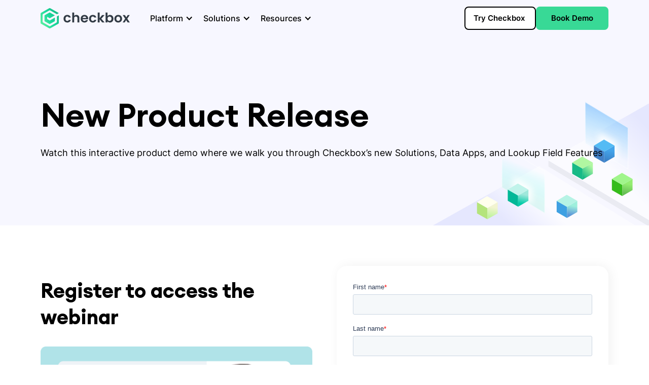

--- FILE ---
content_type: text/html; charset=utf-8
request_url: https://www.checkbox.ai/webinars/new-product-release-webinar-checkbox
body_size: 14735
content:
<!DOCTYPE html><!-- Last Published: Thu Jan 22 2026 22:17:14 GMT+0000 (Coordinated Universal Time) --><html data-wf-domain="www.checkbox.ai" data-wf-page="62f5c0d3d95bf72c4336b1ed" data-wf-site="61b9653424ac8d76d7cfd5db" lang="en" data-wf-collection="62f5c0d3d95bf7032f36b1eb" data-wf-item-slug="new-product-release-webinar-checkbox"><head><meta charset="utf-8"/><title>New Product Release Webinar | Checkbox</title><meta content="Join Minwoo Yim, Customer Success Lead at Checkbox, in an interactive product demo where he walks you through Checkbox’s new Solutions, Data Apps, and Lookup field features and answers any questions you might have. These new features introduce a whole new level of power to the Apps you build and will change the way you design solutions on Checkbox, so come along and see what these new features can do for you!" name="description"/><meta content="New Product Release Webinar | Checkbox" property="og:title"/><meta content="Join Minwoo Yim, Customer Success Lead at Checkbox, in an interactive product demo where he walks you through Checkbox’s new Solutions, Data Apps, and Lookup field features and answers any questions you might have. These new features introduce a whole new level of power to the Apps you build and will change the way you design solutions on Checkbox, so come along and see what these new features can do for you!" property="og:description"/><meta content="https://cdn.prod.website-files.com/61b9653424ac8d065acfd5f0/632a8c7dd242c27979ccb04b_NewProductRelease.png" property="og:image"/><meta content="New Product Release Webinar | Checkbox" property="twitter:title"/><meta content="Join Minwoo Yim, Customer Success Lead at Checkbox, in an interactive product demo where he walks you through Checkbox’s new Solutions, Data Apps, and Lookup field features and answers any questions you might have. These new features introduce a whole new level of power to the Apps you build and will change the way you design solutions on Checkbox, so come along and see what these new features can do for you!" property="twitter:description"/><meta content="https://cdn.prod.website-files.com/61b9653424ac8d065acfd5f0/632a8c7dd242c27979ccb04b_NewProductRelease.png" property="twitter:image"/><meta property="og:type" content="website"/><meta content="summary_large_image" name="twitter:card"/><meta content="width=device-width, initial-scale=1" name="viewport"/><link href="https://cdn.prod.website-files.com/61b9653424ac8d76d7cfd5db/css/checkboxai-merinov1.shared.bf8352c37.css" rel="stylesheet" type="text/css" integrity="sha384-v4NSw3DZ1P2rSOEzK76FMw0jBUsAd7HU3W1kWyKkCmxKiu5Kr2aDOumh3CrqiXpg" crossorigin="anonymous"/><link href="https://fonts.googleapis.com" rel="preconnect"/><link href="https://fonts.gstatic.com" rel="preconnect" crossorigin="anonymous"/><script src="https://ajax.googleapis.com/ajax/libs/webfont/1.6.26/webfont.js" type="text/javascript"></script><script type="text/javascript">WebFont.load({  google: {    families: ["Open Sans:300,300italic,400,400italic,600,600italic,700,700italic,800,800italic","Merriweather:300,300italic,400,400italic,700,700italic,900,900italic"]  }});</script><script type="text/javascript">!function(o,c){var n=c.documentElement,t=" w-mod-";n.className+=t+"js",("ontouchstart"in o||o.DocumentTouch&&c instanceof DocumentTouch)&&(n.className+=t+"touch")}(window,document);</script><link href="https://cdn.prod.website-files.com/61b9653424ac8d76d7cfd5db/62f5abec512f15f4079df96f_Favicon.png" rel="shortcut icon" type="image/x-icon"/><link href="https://cdn.prod.website-files.com/61b9653424ac8d76d7cfd5db/62f5abeee7a1c5556bf1be75_Webclip.png" rel="apple-touch-icon"/><link href="https://www.checkbox.ai/webinars/new-product-release-webinar-checkbox" rel="canonical"/><!-- Google Tag Manager -->
<script>(function(w,d,s,l,i){w[l]=w[l]||[];w[l].push({'gtm.start':
new Date().getTime(),event:'gtm.js'});var f=d.getElementsByTagName(s)[0],
j=d.createElement(s),dl=l!='dataLayer'?'&l='+l:'';j.async=true;j.src=
'https://www.googletagmanager.com/gtm.js?id='+i+dl;f.parentNode.insertBefore(j,f);
})(window,document,'script','dataLayer','GTM-P2ZJLTH');</script>
<!-- End Google Tag Manager -->

<link rel="icon" href="https://cdn.prod.website-files.com/61b9653424ac8d76d7cfd5db/62f5abec512f15f4079df96f_Favicon.png">


<style>
    .notification-bar-cookie-close_component {
      display:none;
    }

    * {
      -webkit-font-smoothing: antialiased;
      -moz-osx-font-smoothing: grayscale;
    }
</style>


<script>
    (function () {
          var zi = document.createElement('script');
          zi.type = 'text/javascript';
          zi.async = true;
          zi.referrerPolicy = 'unsafe-url';
          zi.src = 'https://ws.zoominfo.com/pixel/63473dac5238b71e4fd188ec';
          var s = document.getElementsByTagName('script')[0];
          s.parentNode.insertBefore(zi, s);
        })();
</script>

<script>
    window['_fs_host'] = 'fullstory.com';
    window['_fs_script'] = 'edge.fullstory.com/s/fs.js';
    window['_fs_org'] = '14PYB1';
    window['_fs_namespace'] = 'FS';
    (function(m,n,e,t,l,o,g,y){
        if (e in m) {if(m.console && m.console.log) { m.console.log('FullStory namespace conflict. Please set window["_fs_namespace"].');} return;}
        g=m[e]=function(a,b,s){g.q?g.q.push([a,b,s]):g._api(a,b,s);};g.q=[];
        o=n.createElement(t);o.async=1;o.crossOrigin='anonymous';o.src='https://'+_fs_script;
        y=n.getElementsByTagName(t)[0];y.parentNode.insertBefore(o,y);
        g.identify=function(i,v,s){g(l,{uid:i},s);if(v)g(l,v,s)};g.setUserVars=function(v,s){g(l,v,s)};g.event=function(i,v,s){g('event',{n:i,p:v},s)};
        g.anonymize=function(){g.identify(!!0)};
        g.shutdown=function(){g("rec",!1)};g.restart=function(){g("rec",!0)};
        g.log = function(a,b){g("log",[a,b])};
        g.consent=function(a){g("consent",!arguments.length||a)};
        g.identifyAccount=function(i,v){o='account';v=v||{};v.acctId=i;g(o,v)};
        g.clearUserCookie=function(){};
        g.setVars=function(n, p){g('setVars',[n,p]);};
        g._w={};y='XMLHttpRequest';g._w[y]=m[y];y='fetch';g._w[y]=m[y];
        if(m[y])m[y]=function(){return g._w[y].apply(this,arguments)};
        g._v="1.3.0";
    })(window,document,window['_fs_namespace'],'script','user');
</script>

<script type="application/ld+json">
    { "@context": "http://www.schema.org", "@type": "Organization", "url": "https://www.checkbox.ai/", "sameAs": [ "https://au.linkedin.com/company/checkboxai", "https://twitter.com/checkboxai", "https://www.facebook.com/checkbox/", "https://g.page/checkbox"
    ], "logo": "https://cdn.prod.website-files.com/61b9653424ac8d76d7cfd5db/63800902616ded0ed9c988c5_Checkbox%20Logo.svg", "image": "https://cdn.prod.website-files.com/61b9653424ac8d76d7cfd5db/62f5b0e7e7a1c51665f201db_OG%20Image.webp", "description": "Checkbox
    is an award-winning no code platform which allows users to build their own business apps for process automation. Apps are built using Checkbox’s intuitive drag and drop interface, which requires no technical knowledge. This empowers users to create
    and deploy solutions in hours, not months, without writing a single line of code." }
</script>

<script>
    void 0===window.navatticQueue&&(window.navatticQueue=[],window.navattic=new Proxy({},{get:function n(t,u,e){return function(){for(var n=arguments.length,t=Array(n),e=0;e<n;e++)t[e]=arguments[e];return navatticQueue.push({function:u,arguments:t})}}}));
</script>
<script src="https://js.navattic.com/embed-events.js" async></script>



<!-- LinkStorm link placement code forhttps://www.checkbox.ai/ -->
<script defer src="https://linkstorm.io/linkstorm_site_linker.js?projectId=10603&websiteId=10604">
</script><script src="https://cdn.prod.website-files.com/61b9653424ac8d76d7cfd5db%2F6544eda5f000985a163a8687%2F682db97fc3f6941210e4711f%2Ffinsweetcomponentsconfig-1.0.6.js" type="module" async="" siteId="61b9653424ac8d76d7cfd5db" finsweet="components"></script></head><body><div class="page-wrapper"><div class="global-styles w-embed"><style>
/* width */
::-webkit-scrollbar {
  width: 0px;
}
/* Track */
::-webkit-scrollbar-track {
  background: transparent; 
}
 
/* Handle */
::-webkit-scrollbar-thumb {
  background: transparent; 
}

/* Handle on hover */
::-webkit-scrollbar-thumb:hover {
  background: transparent; 
```
}


body { -webkit-font-smoothing: antialiased; }


body { overflow: -moz-scrollbars-none; -ms-overflow-style: none;  }
:root{
  scrollbar-width: none !important;
}

body{
  -webkit-font-smoothing: antialiased;
  -moz-osx-font-smoothing: grayscale;

</style>






<style>

/* Snippet gets rid of top margin on first element in any rich text*/
.w-richtext>:first-child {
	margin-top: 0;
}

/* Snippet gets rid of bottom margin on last element in any rich text*/
.w-richtext>:last-child, .w-richtext ol li:last-child, .w-richtext ul li:last-child {
    margin-bottom: 0;
}

/* Snippet makes all link elements listed below to inherit color from their parent */
a, 
.w-tab-link,
.w-nav-link,
.w-dropdown-btn,
.w-dropdown-toggle,
.w-dropdown-link
{
color: inherit;
}

/* Snippet prevents all click and hover interaction with an element */
.clickable-off {
  pointer-events: none;
}

/* Snippet enables all click and hover interaction with an element */
.clickable-on{
  pointer-events: auto;
}

/* Snippet enables you to add class of div-square which creates and maintains a 1:1 dimension of a div.*/
.div-square::after {
  content: "";
  display: block;
  padding-bottom: 100%;
}

/*Hide focus outline for main content element*/
    main:focus-visible {
    outline: -webkit-focus-ring-color auto 0px;
}

/* Make sure containers never lose their center alignment*/
.container-medium, .container-small, .container-large {
  margin-right: auto !important;
  margin-left: auto !important;
}

/*Reset selects, buttons, and links styles*/
.w-input, .w-select, a {
color: inherit;
text-decoration: inherit;
}

/*Apply "..." after 3 lines of text */
.text-style-3lines {
    display: -webkit-box;
    overflow: hidden;
    -webkit-line-clamp: 3;
    -webkit-box-orient: vertical;
}

/*Apply "..." after 2 lines of text */
.text-style-2lines {
    display: -webkit-box;
    overflow: hidden;
    -webkit-line-clamp: 2;
    -webkit-box-orient: vertical;
}

.text-rich-text a { overflow-wrap: break-word; word-wrap: break-word; -ms-hyphens: auto; -moz-hyphens: auto; -webkit-hyphens: auto; hyphens: auto; }


</style></div><div data-animation="default" class="navbar5_component light w-nav" data-easing2="ease" fs-scrolldisable-element="smart-nav" data-easing="ease" data-collapse="medium" data-w-id="b0cadae0-054a-ea5c-97bc-328aff9cfdd0" role="banner" data-duration="400"><div class="navbar5_container"><a href="/" class="navbar5_logo-link w-nav-brand"><img width="800" height="186" alt="" src="https://cdn.prod.website-files.com/61b9653424ac8d76d7cfd5db/6875d7ee6002488da089e0fc_Checkbox%20Logo%20(1).svg" loading="eager" class="nav_brand-logo static"/><img width="800" height="186" alt="" src="https://cdn.prod.website-files.com/61b9653424ac8d76d7cfd5db/6875d7ee6002488da089e0fc_Checkbox%20Logo%20(1).svg" loading="eager" class="nav_brand-logo absolute"/></a><nav role="navigation" class="navbar5_menu w-nav-menu"><div class="navbar5_menu-left"><div data-delay="100" data-hover="true" data-w-id="b0cadae0-054a-ea5c-97bc-328aff9cfdd7" class="navbar5_menu-dropdown w-dropdown"><div class="navbar5_dropdown-toggle light non-light w-dropdown-toggle"><div>Platform</div><div class="navbar5_dropdown-icon w-icon-dropdown-toggle"></div></div><nav class="navbar5_dropdown-list w-dropdown-list"><div class="navbar5_contents"><div class="navbar5_container"><div class="navbar5_dropdown-content"><div class="navbar5_dropdown-content-highlight"><div class="navbar5_dropdown-content-wrapper is-highlight"><div class="navbar5_col-title">Platform</div><div id="w-node-b4c77356-d30a-c6dc-ef0c-9a42e69e53ef-e69e53e8" class="navbar5_blog-list-wrapper platform"><div class="navbar5_blog-list"><a href="/platform-features" class="navbar5_blog-item w-inline-block"><div class="navbar5_large-item-content"><div class="margin-bottom margin-tiny"><div class="navbar5_arrow-title"><div class="navbar5_link-heading-lg">Platform Overview</div><div class="navbar5_arrow w-embed"><svg width="18" height="8" viewBox="0 0 18 8" fill="none" xmlns="http://www.w3.org/2000/svg">
<path d="M1 4H17M17 4L14.3333 1M17 4L14.3333 7" stroke="currentColor" stroke-width="2" stroke-linecap="round" stroke-linejoin="round"/>
</svg></div></div></div><p class="navbar5_link-description">Explore how Checkbox’s Legal Service Hub connects intake, workflow and reporting all in one.</p></div></a><a href="https://www.checkbox.ai/try-checkbox" class="navbar5_blog-item w-inline-block"><div class="navbar5_large-item-content"><div class="margin-bottom margin-tiny"><div class="navbar5_arrow-title"><div class="navbar5_link-heading-lg">Try Checkbox</div><div class="navbar5_arrow w-embed"><svg width="18" height="8" viewBox="0 0 18 8" fill="none" xmlns="http://www.w3.org/2000/svg">
<path d="M1 4H17M17 4L14.3333 1M17 4L14.3333 7" stroke="currentColor" stroke-width="2" stroke-linecap="round" stroke-linejoin="round"/>
</svg></div></div></div><p class="navbar5_link-description">Get hands-on with the Checkbox platform to see how it works.</p></div></a></div></div></div></div><div class="navbar5_dropdown-content-left"><div class="navbar5_col-title">how it works</div><div class="navbar5_2col-items"><div class="navbar5_2col-col"><div id="w-node-b4c77356-d30a-c6dc-ef0c-9a42e69e5408-e69e53e8" class="navbar5_2col-title"><div class="navbar5_2col-heading-wrap"><div class="navbar5_2col-title-inner"><img width="22" height="22" alt="" src="https://cdn.prod.website-files.com/61b9653424ac8d76d7cfd5db/681d3725a76bb4caefc9c868_message-plus-square.svg" loading="lazy" class="navbar5_2col-icon"/><div class="navbar5_2col-heading">CAPTURE<br/></div></div></div></div><a id="w-node-b4c77356-d30a-c6dc-ef0c-9a42e69e540f-e69e53e8" data-w-id="b4c77356-d30a-c6dc-ef0c-9a42e69e540f" href="/platform/legal-intake-and-triage" class="navbar5_col-item how-it-works capture w-inline-block"><div class="navbar5_col-item-inner"><div class="navbar5_col-item-title"><div class="navbar5_col-item-title-text inherit">Intake &amp; Triage</div><div class="navbar5_col-icon-wrap"><img loading="lazy" height="15" alt="" src="https://cdn.prod.website-files.com/61b9653424ac8d76d7cfd5db/681d3725a76bb4caefc9c870_Subtract.svg" class="navbar5_icon"/></div></div><p class="navbar5_description-text">Automatically capture &amp; assign requests</p></div></a><a id="w-node-b4c77356-d30a-c6dc-ef0c-9a42e69e5418-e69e53e8" data-w-id="b4c77356-d30a-c6dc-ef0c-9a42e69e5418" href="/platform/matter-management" class="navbar5_col-item how-it-works capture w-inline-block"><div class="navbar5_col-item-inner"><div class="navbar5_col-item-title"><div class="navbar5_col-item-title-text inherit">Matter Management</div></div><p class="navbar5_description-text">Centralize matters and collaboration</p></div></a><a data-w-id="b4c77356-d30a-c6dc-ef0c-9a42e69e541f" href="/platform/ai-legal-chatbot" class="navbar5_col-item how-it-works capture w-inline-block"><div class="navbar5_col-item-inner"><div class="navbar5_col-item-title"><div class="navbar5_col-item-title-text inherit">AI Legal Chatbot</div></div><p class="navbar5_description-text">Provide instant legal help and response</p></div></a><a href="/legal-ai/ai-legal-intake-triage" class="navbar5_col-item how-it-works checkbox-ai w-inline-block"><div class="navbar5_ai"><div class="navbar5_ai-content-container"><div class="navbar5_ai-heading-text"><img width="20" height="20" alt="" src="https://cdn.prod.website-files.com/61b9653424ac8d76d7cfd5db/681d3725a76bb4caefc9c86f_Subtract%20(3).svg" loading="lazy" class="navbar5_ai-star-icon"/><div class="navbar5_col-item-title-text checkbox-ai">Checkbox AI</div><img width="16" height="10" alt="" src="https://cdn.prod.website-files.com/61b9653424ac8d76d7cfd5db/681d3725a76bb4caefc9c865_Vector%20367.svg" loading="lazy" class="navbar5_ai-arrow-icon"/></div><div class="navbar5_ai-content"><p class="navbar5_description-text">Leverage Generative AI to streamline your intake and workflow automation</p></div></div></div></a></div><div class="navbar5_2col-col last"><div class="navbar5_2col-col column-2"><div id="w-node-b4c77356-d30a-c6dc-ef0c-9a42e69e5433-e69e53e8" class="navbar5_2col-title"><div class="navbar5_2col-heading-wrap"><div class="navbar5_2col-title-inner"><img width="22" height="22" alt="" src="https://cdn.prod.website-files.com/61b9653424ac8d76d7cfd5db/681d3725a76bb4caefc9c869_Group%201000003926%20(1).svg" loading="lazy" class="navbar5_2col-icon"/><div class="navbar5_2col-heading">REPORT</div></div></div></div><a id="w-node-b4c77356-d30a-c6dc-ef0c-9a42e69e5439-e69e53e8" data-w-id="b4c77356-d30a-c6dc-ef0c-9a42e69e5439" href="/platform/dashboard-analytics" class="navbar5_col-item how-it-works report w-inline-block"><div class="navbar5_col-item-inner"><div class="navbar5_col-item-title"><div class="navbar5_col-item-title-text inherit">Dashboards &amp; Analytics</div><div class="navbar5_col-icon-wrap"><img loading="lazy" height="15" alt="" src="https://cdn.prod.website-files.com/61b9653424ac8d76d7cfd5db/681d3725a76bb4caefc9c866_Subtract.svg" class="navbar5_icon"/></div></div><p class="navbar5_description-text">Gain visibility over data and metrics</p></div></a><a id="w-node-b4c77356-d30a-c6dc-ef0c-9a42e69e5442-e69e53e8" data-w-id="b4c77356-d30a-c6dc-ef0c-9a42e69e5442" href="/platform/request-tracking" class="navbar5_col-item how-it-works report w-inline-block"><div class="navbar5_col-item-inner"><div class="navbar5_col-item-title"><div class="navbar5_col-item-title-text inherit">Request Tracking</div></div><p class="navbar5_description-text">Track the status of work and matters</p></div></a></div><div class="navbar5_2col-col last"><div id="w-node-b4c77356-d30a-c6dc-ef0c-9a42e69e544a-e69e53e8" class="navbar5_2col-title"><div class="navbar5_2col-heading-wrap"><div class="navbar5_2col-title-inner"><img width="22" height="22" alt="" src="https://cdn.prod.website-files.com/61b9653424ac8d76d7cfd5db/681d3725a76bb4caefc9c867_Group%201000003929%20(2).svg" loading="lazy" class="navbar5_2col-icon"/><div class="navbar5_2col-heading">SERVICE</div></div></div></div><a data-w-id="b4c77356-d30a-c6dc-ef0c-9a42e69e5450" href="https://www.checkbox.ai/software/self-service-knowledge-software" class="navbar5_col-item how-it-works service w-inline-block"><div class="dropdown-card-bg purple"></div><div class="navbar5_col-item-inner"><div class="navbar5_col-item-title-text inherit">Self-service Tools</div><p class="navbar5_description-text">Provide self-serve resources</p></div></a><a data-w-id="b4c77356-d30a-c6dc-ef0c-9a42e69e5457" href="/software/legal-workflow-automation-software" class="navbar5_col-item how-it-works service w-inline-block"><div class="navbar5_col-item-inner"><div class="navbar5_col-item-title-text inherit">Workflow Automation</div><p class="navbar5_description-text">Automate manual processes</p></div></a></div></div></div></div></div></div><div class="navbar5_container-bottom"><div class="navbar5_dropdown-footer"><a href="https://www.checkbox.ai/watch-demo" target="_blank" class="navbar5_bottom-bar-watch-demo w-inline-block"><img loading="lazy" src="https://cdn.prod.website-files.com/61b9653424ac8d76d7cfd5db/681d3725a76bb4caefc9c864_play-circle.svg" alt=""/><div class="navbar5_dropdown-footer-link">Watch Demo</div></a><div class="navbar5_footer-divider"><div class="navbar5_footer-divider-line"></div></div><a href="/contact-us" target="_blank" class="navbar5_bottom-bar-watch-demo contact-sales w-inline-block"><img loading="lazy" src="https://cdn.prod.website-files.com/61b9653424ac8d76d7cfd5db/681d3725a76bb4caefc9c862_send-01.svg" alt=""/><div class="navbar5_dropdown-footer-link">Contact Sales</div></a></div></div></div></nav></div><div data-delay="0" data-hover="true" data-w-id="b0cadae0-054a-ea5c-97bc-328aff9cfdde" class="navbar5_menu-dropdown w-dropdown"><div class="navbar5_dropdown-toggle light non-light w-dropdown-toggle"><div>Solutions</div><div class="navbar5_dropdown-icon w-icon-dropdown-toggle"></div></div><nav class="navbar5_dropdown-list w-dropdown-list"><div class="navbar5_contents"><div class="navbar5_container"><div class="navbar5_dropdown-content"><div class="navbar5_dropdown-content-left"><div class="navbar5_2col-items"><div><div class="navbar5_col-title display-mobile">BY USE CASE</div><div class="navbar5_2col-col is-simple-links"><a data-w-id="fda975d5-1728-0652-d5be-e963bd1125c7" href="/platform/legal-intake-and-triage" class="navbar5_simple-link-wrap w-inline-block"><div class="navbar5_simple-link-icon-wrap"><img loading="lazy" src="https://cdn.prod.website-files.com/61b9653424ac8d76d7cfd5db/681d3725a76bb4caefc9c86d_message-plus-square%20(1).svg" alt="" class="navbar5_simple-icon"/></div><div class="navbar5_simple-link-text-wrap"><div class="navbar5_col-item-title-text">Automated Intake</div><div class="navbar5_description-text">Automatically capture &amp; assign requests</div></div></a><a data-w-id="fda975d5-1728-0652-d5be-e963bd1125cf" href="/platform/request-tracking" class="navbar5_simple-link-wrap w-inline-block"><div class="navbar5_simple-link-icon-wrap"><img loading="lazy" src="https://cdn.prod.website-files.com/61b9653424ac8d76d7cfd5db/681d3725a76bb4caefc9c86e_request-tracking-icon.svg" alt="" class="navbar5_simple-icon"/></div><div class="navbar5_simple-link-text-wrap"><div class="navbar5_col-item-title-text">Request Tracking</div><div class="navbar5_description-text">Track the status of work and matters</div></div></a><a data-w-id="fda975d5-1728-0652-d5be-e963bd1125d7" href="/platform/self-service-tool" class="navbar5_simple-link-wrap w-inline-block"><div class="navbar5_simple-link-icon-wrap"><img loading="lazy" src="https://cdn.prod.website-files.com/61b9653424ac8d76d7cfd5db/681d3725a76bb4caefc9c871_self-service-tools-icon.svg" alt="" class="navbar5_simple-icon"/></div><div class="navbar5_simple-link-text-wrap"><div class="navbar5_col-item-title-text">Self-service Tools</div><div class="navbar5_description-text">Provide self-serve resources</div></div></a><a data-w-id="fda975d5-1728-0652-d5be-e963bd1125df" href="/platform/contract-lifecycle" class="navbar5_simple-link-wrap w-inline-block"><div class="navbar5_simple-link-icon-wrap"><img loading="lazy" src="https://cdn.prod.website-files.com/61b9653424ac8d76d7cfd5db/681d3725a76bb4caefc9c872_clm-icon.svg" alt="" class="navbar5_simple-icon"/></div><div class="navbar5_simple-link-text-wrap"><div class="navbar5_col-item-title-text">Contract Lifecycle Management</div><div class="navbar5_description-text">Automate contracting processes</div></div></a><a data-w-id="fda975d5-1728-0652-d5be-e963bd1125e7" href="/software/legal-workflow-automation-software" class="navbar5_simple-link-wrap w-inline-block"><div class="navbar5_simple-link-icon-wrap"><img loading="lazy" src="https://cdn.prod.website-files.com/61b9653424ac8d76d7cfd5db/681d3725a76bb4caefc9c873_process-automation-icon.svg" alt="" class="navbar5_simple-icon"/></div><div class="navbar5_simple-link-text-wrap"><div class="navbar5_col-item-title-text">Process Automation</div><div class="navbar5_description-text">Automate manual processes</div></div></a></div></div><div><div class="navbar5_col-title display-mobile">BY integration</div><div class="navbar5_2col-col is-simple-links"><a data-w-id="fda975d5-1728-0652-d5be-e963bd1125f3" href="https://www.checkbox.ai/checkbox-and-slack" class="navbar5_simple-link-wrap w-inline-block"><div class="navbar5_simple-link-icon-wrap"><img loading="lazy" src="https://cdn.prod.website-files.com/61b9653424ac8d76d7cfd5db/681d3725a76bb4caefc9c874_slack-icon.svg" alt="" class="navbar5_simple-icon"/></div><div class="navbar5_simple-link-text-wrap"><div class="navbar5_col-item-title-text">Slack</div><div class="navbar5_description-text">Turn Slack messages into complete matters</div></div></a><a data-w-id="fda975d5-1728-0652-d5be-e963bd1125fb" href="/checkbox-and-microsoft-teams" class="navbar5_simple-link-wrap w-inline-block"><div class="navbar5_simple-link-icon-wrap"><img loading="lazy" src="https://cdn.prod.website-files.com/61b9653424ac8d76d7cfd5db/681d3725a76bb4caefc9c875_teams-icon.svg" alt="" class="navbar5_simple-icon"/></div><div class="navbar5_simple-link-text-wrap"><div class="navbar5_col-item-title-text">Microsoft Teams</div><div class="navbar5_description-text">Turn Teams messages into complete matters</div></div></a><a data-w-id="fda975d5-1728-0652-d5be-e963bd112603" href="/checkbox-and-email" class="navbar5_simple-link-wrap w-inline-block"><div class="navbar5_simple-link-icon-wrap"><img loading="lazy" src="https://cdn.prod.website-files.com/61b9653424ac8d76d7cfd5db/681d3725a76bb4caefc9c876_email-icon.svg" alt="" class="navbar5_simple-icon"/></div><div class="navbar5_simple-link-text-wrap"><div class="navbar5_col-item-title-text">Gmail / Outlook</div><div class="navbar5_description-text">Automate email and matter tracking</div></div></a><a data-w-id="fda975d5-1728-0652-d5be-e963bd11260b" href="/checkbox-and-salesforce" class="navbar5_simple-link-wrap w-inline-block"><div class="navbar5_simple-link-icon-wrap"><img loading="lazy" src="https://cdn.prod.website-files.com/61b9653424ac8d76d7cfd5db/681d3725a76bb4caefc9c877_salesforce-icon.svg" alt="" class="navbar5_simple-icon"/></div><div class="navbar5_simple-link-text-wrap"><div class="navbar5_col-item-title-text">Salesforce</div><div class="navbar5_description-text">Automate contract generation &amp; approvals</div></div></a><a data-w-id="fda975d5-1728-0652-d5be-e963bd112613" href="/checkbox-and-ironclad" class="navbar5_simple-link-wrap w-inline-block"><div class="navbar5_simple-link-icon-wrap"><img loading="lazy" src="https://cdn.prod.website-files.com/61b9653424ac8d76d7cfd5db/681d3725a76bb4caefc9c878_ironclad-icon.svg" alt="" class="navbar5_simple-icon"/></div><div class="navbar5_simple-link-text-wrap"><div class="navbar5_col-item-title-text">Ironclad</div><div class="navbar5_description-text">Sync contract requests and tracking</div></div></a></div></div></div></div><div class="navbar5_dropdown-content-highlight"><div class="navbar5_dropdown-content-wrapper is-why"><div class="navbar5_col-title display-mobile">Why checkbox</div><div id="w-node-fda975d5-1728-0652-d5be-e963bd11261f-bd1125be" class="navbar5_blog-list-wrapper"><div class="navbar5_blog-list"><a data-w-id="fda975d5-1728-0652-d5be-e963bd112621" href="https://www.checkbox.ai/customers" class="navbar5_link-wrap w-inline-block"><div class="navbar5_col-item-inner"><div class="navbar5_col-item-title-text">Customer Stories</div></div></a><a data-w-id="fda975d5-1728-0652-d5be-e963bd112625" href="https://www.checkbox.ai/growing-legal-teams" class="navbar5_link-wrap w-inline-block"><div class="navbar5_col-item-inner"><div class="navbar5_col-item-title-text hide">Checkbox for Growing Legal Teams</div></div></a><a data-w-id="fda975d5-1728-0652-d5be-e963bd112629" href="https://www.checkbox.ai/enterprise-legal-team" class="navbar5_link-wrap w-inline-block"><div class="navbar5_col-item-inner"><div class="navbar5_col-item-title-text hide">Checkbox for Enterprise Legal Teams</div></div></a></div></div><div class="navbar5_col-title display-mobile">Compare checkbox</div><div id="w-node-fda975d5-1728-0652-d5be-e963bd11262f-bd1125be" class="navbar5_blog-list-wrapper"><div class="navbar5_blog-list"><a data-w-id="fda975d5-1728-0652-d5be-e963bd112631" href="/checkbox-vs-jira" class="navbar5_link-wrap w-inline-block"><div class="navbar5_col-item-inner"><div class="navbar5_col-item-title-text">Checkbox vs. Jira</div></div></a><a data-w-id="fda975d5-1728-0652-d5be-e963bd112635" href="/checkbox-vs-spreadsheet" class="navbar5_link-wrap w-inline-block"><div class="navbar5_col-item-inner"><div class="navbar5_col-item-title-text">Checkbox vs. Spreadsheets</div></div></a></div></div></div></div></div></div><div class="navbar5_container-bottom"><div class="navbar5_dropdown-footer"><a href="https://www.checkbox.ai/watch-demo" target="_blank" class="navbar5_bottom-bar-watch-demo w-inline-block"><img loading="lazy" src="https://cdn.prod.website-files.com/61b9653424ac8d76d7cfd5db/681d3725a76bb4caefc9c864_play-circle.svg" alt=""/><div class="navbar5_dropdown-footer-link">Watch Demo</div></a><div class="navbar5_footer-divider"><div class="navbar5_footer-divider-line"></div></div><a href="https://www.checkbox.ai/contact-us" target="_blank" class="navbar5_bottom-bar-watch-demo contact-sales w-inline-block"><img loading="lazy" src="https://cdn.prod.website-files.com/61b9653424ac8d76d7cfd5db/681d3725a76bb4caefc9c862_send-01.svg" alt=""/><div class="navbar5_dropdown-footer-link">Contact Sales</div></a></div></div></div></nav></div><div data-delay="0" data-hover="true" data-w-id="b0cadae0-054a-ea5c-97bc-328aff9cfde5" class="navbar5_menu-dropdown w-dropdown"><div class="navbar5_dropdown-toggle light non-light w-dropdown-toggle"><div>Resources</div><div class="navbar5_dropdown-icon w-icon-dropdown-toggle"></div></div><nav class="navbar5_dropdown-list w-dropdown-list"><div class="navbar5_contents"><div class="navbar5_container"><div class="navbar5_dropdown-wrapper"><img loading="eager" src="https://cdn.prod.website-files.com/681bfae848adab9b4481ec99/681cb11269fceb514a22cfca_Arrow%20Nav%20White.svg" alt="" class="navbar5_nav-arrow is-customers"/><div data-current="Tab 1" data-easing="ease" data-duration-in="0" data-duration-out="0" class="navbar5_tabs resource-drop-down w-tabs"><div class="navbar5_tabs-menu resources w-tab-menu"><a data-w-tab="Tab 1" data-url="https://www.checkbox.ai/customers" class="navbar5_tabs-link w-inline-block w-tab-link w--current"><div class="navbar5_tabs-link-inner"><div url="/customers" class="nav_tab-link-wrapper"><img loading="eager" src="https://cdn.prod.website-files.com/61b9653424ac8d76d7cfd5db/681d3725a76bb4caefc9c891_customer%20stories.svg" alt="" class="navbar5_link-icon"/><div class="navbar5_nav-link">Customer Stories</div></div></div></a><a data-w-tab="Tab 2" data-url="https://www.checkbox.ai/webinars" class="navbar5_tabs-link w-inline-block w-tab-link"><div class="navbar5_tabs-link-inner"><div url="/webinars" class="nav_tab-link-wrapper"><img loading="eager" src="https://cdn.prod.website-files.com/61b9653424ac8d76d7cfd5db/681d3725a76bb4caefc9c890_webinars.svg" alt="" class="navbar5_link-icon"/><div class="navbar5_nav-link">Webinars</div></div></div></a><a data-w-tab="Tab 3" data-url="https://www.checkbox.ai/blog" class="navbar5_tabs-link w-inline-block w-tab-link"><div class="navbar5_tabs-link-inner"><div url="https://www.checkbox.ai/blog" class="nav_tab-link-wrapper"><img loading="eager" src="https://cdn.prod.website-files.com/61b9653424ac8d76d7cfd5db/681d3725a76bb4caefc9c88f_blogs.svg" alt="" class="navbar5_link-icon"/><div class="navbar5_nav-link">Blogs</div></div></div></a><a data-w-tab="Tab 4" data-url="https://www.checkbox.ai/news" class="navbar5_tabs-link w-inline-block w-tab-link"><div class="navbar5_tabs-link-inner"><div url="https://www.checkbox.ai/news" class="nav_tab-link-wrapper news-wrapper"><img loading="eager" src="https://cdn.prod.website-files.com/61b9653424ac8d76d7cfd5db/681d3725a76bb4caefc9c88d_news.svg" alt="" class="navbar5_link-icon"/><div class="navbar5_nav-link">News</div></div></div></a></div><div class="navbar5_tabs-content w-tab-content"><div data-w-tab="Tab 1" class="navbar5_tabs-pane w-tab-pane w--tab-active"><div class="nav_tab-pane-inner resource-tab-page-inner"><div class="nav_nested-tabs-menu nav_nester-tabs-resource-menu"><div class="navbar5_title-wrap resources"><div class="navbar5_section-title">CONTENT</div></div><div class="navbar5_tabs-link"><div class="navbar5_tabs-link-inner"><a href="https://www.checkbox.ai/customers/analog-devices" class="navbar5_tab-link-wrapper w-inline-block"><div class="navbar5_nav-link">How Analog Devices Used AI Intake &amp; Automation to Solve Requests at Scale</div></a></div></div><div class="navbar5_tabs-link"><div class="navbar5_tabs-link-inner"><a href="https://www.checkbox.ai/customers/sap" class="navbar5_tab-link-wrapper w-inline-block"><div class="navbar5_nav-link">How SAP Legal Operations Automated their Spend Management Workflows</div></a></div></div><div class="navbar5_tabs-link"><div class="navbar5_tabs-link-inner"><a href="https://www.checkbox.ai/customers/coca-cola-europacific-partners" class="navbar5_tab-link-wrapper w-inline-block"><div class="navbar5_nav-link">How Coca-Cola Europacific Partners Automated their Intake and Contracts</div></a></div></div><div class="navbar5_tabs-link"><div class="navbar5_tabs-link-inner"><a href="https://www.checkbox.ai/customers/woolworths" class="navbar5_tab-link-wrapper w-inline-block"><div class="navbar5_nav-link">How Woolworths Group Reduced their Volume of Matters by up to 80%</div></a></div></div><div class="navbar5_tabs-link"><div class="navbar5_tabs-link-inner"><a href="https://www.checkbox.ai/customers/xero" class="navbar5_tab-link-wrapper w-inline-block"><div class="navbar5_nav-link">How Xero Automated NDA Generation with Automation</div></a></div></div></div><div class="navbar5_nested-tab-pane is-full customer-bg"><div class="navbar5_nested-tab-pane-inner"><div class="nav-menu customer-drop-down column-title-container featured-content"><div class="nav_title customer-nav featured-content">FEATURED CONTENT</div></div><div class="navbar5_nested-feature"><div class="navbar5_nested-feature-img-wrap"><img loading="lazy" src="https://cdn.prod.website-files.com/61b9653424ac8d76d7cfd5db/681d3725a76bb4caefc9c88a_Frame%201618868279.png" alt="" class="navbar5_nested-feature-img"/></div><div class="navbar5_nested-feature-detail"><div class="padding-bottom padding-small"><div class="navbar5_nested-feature-text">How General Counsels &amp; Ops Scale Legal Value &amp; Impact</div></div><a href="https://www.checkbox.ai/customers" class="w-inline-block"><div class="navbar5_link-text-wrap"><div class="navbar5_nested-feature-text-inner">See Success Stories</div><div class="navbar5_nested-feature-icon-wrap"><img width="20" height="20" alt="" src="https://cdn.prod.website-files.com/61b9653424ac8d76d7cfd5db/681d3725a76bb4caefc9c88c_arrow-down-line%202.svg" loading="lazy" class="navbar5_nested-feature-icon"/></div></div></a></div></div></div></div></div></div><div data-w-tab="Tab 2" class="navbar5_tabs-pane resource-tabs-pane w-tab-pane"><div class="nav_tab-pane-inner resource-tab-page-inner"><div class="nav_nested-tabs-menu nav_nester-tabs-resource-menu"><div class="navbar5_title-wrap resources"><div class="navbar5_section-title">CONTENT</div></div><div class="navbar5_tabs-link"><div class="navbar5_tabs-link-inner"><a href="https://www.checkbox.ai/series/proving-legal-value-fast-why-hines-started-with-automating-ndas" class="navbar5_tab-link-wrapper w-inline-block"><div class="navbar5_nav-link">Proving Legal Value Fast: Why Hines Started with Automating NDAs<br/></div></a></div></div><div class="navbar5_tabs-link"><div class="navbar5_tabs-link-inner"><a href="https://www.checkbox.ai/series/implementing-generative-ai-at-pinterest-legal" class="navbar5_tab-link-wrapper w-inline-block"><div class="navbar5_nav-link">Implementing Generative AI at Pinterest Legal with Erin Crum</div></a></div></div><div class="navbar5_tabs-link"><div class="navbar5_tabs-link-inner"><a href="https://www.checkbox.ai/series/the-legal-ops-maturity-model-when-to-bring-in-workflow-automation" class="navbar5_tab-link-wrapper w-inline-block"><div class="navbar5_nav-link">The Legal Ops Maturity Model &amp; When to Bring In Automation with Jeffrey Franke</div></a></div></div><div class="navbar5_tabs-link"><div class="navbar5_tabs-link-inner"><a href="https://www.checkbox.ai/series/designing-your-legal-tech-stack" class="navbar5_tab-link-wrapper w-inline-block"><div class="navbar5_nav-link">Designing your Legal Tech Stack with Zach Hutto, Epiq and Gartner</div></a></div></div><div class="navbar5_tabs-link"><div class="navbar5_tabs-link-inner"><a href="https://www.checkbox.ai/series/jenn-mccarrons-hot-takes-on-legal-ops-aussie-food" class="navbar5_tab-link-wrapper w-inline-block"><div class="navbar5_nav-link">CLOC President &amp; ex-Director at Netflix, Jenn McCarron’s Hot Takes on Legal Ops</div></a></div></div></div><div class="navbar5_nested-tab-pane is-full customer-bg"><div class="navbar5_nested-tab-pane-inner"><div class="nav-menu customer-drop-down column-title-container featured-content"><div class="nav_title customer-nav featured-content">FEATURED CONTENT</div></div><div class="navbar5_nested-feature"><div class="navbar5_nested-feature-img-wrap"><img sizes="100vw" srcset="https://cdn.prod.website-files.com/61b9653424ac8d76d7cfd5db/681d3725a76bb4caefc9c87c_Frame%25201618868280-p-500.png 500w, https://cdn.prod.website-files.com/61b9653424ac8d76d7cfd5db/681d3725a76bb4caefc9c87c_Frame%201618868280.png 544w" alt="" src="https://cdn.prod.website-files.com/61b9653424ac8d76d7cfd5db/681d3725a76bb4caefc9c87c_Frame%201618868280.png" loading="lazy" class="navbar5_nested-feature-img"/></div><div class="navbar5_nested-feature-detail"><div class="padding-bottom padding-small"><div class="navbar5_nested-feature-text">How Analog Devices Solves Legal Requests At Scale</div></div><a href="https://www.checkbox.ai/series/beyond-clm-how-analog-devices-used-ai-intake-automation-to-solve-legal-requests-at-scale" class="w-inline-block"><div class="navbar5_link-text-wrap"><div class="navbar5_nested-feature-text-inner">Watch Now</div><div class="navbar5_nested-feature-icon-wrap"><img width="20" height="20" alt="" src="https://cdn.prod.website-files.com/61b9653424ac8d76d7cfd5db/681d3725a76bb4caefc9c88c_arrow-down-line%202.svg" loading="lazy" class="navbar5_nested-feature-icon"/></div></div></a></div></div></div></div></div></div><div data-w-tab="Tab 3" class="navbar5_tabs-pane resource-tabs-pane w-tab-pane"><div class="nav_tab-pane-inner resource-tab-page-inner"><div class="nav_nested-tabs-menu nav_nester-tabs-resource-menu"><div class="navbar5_title-wrap resources"><div class="navbar5_section-title">CONTENT</div></div><div class="navbar5_tabs-link"><div class="navbar5_tabs-link-inner"><div class="navbar5_tabs-link"><a href="https://www.checkbox.ai/blog/why-jira-and-spreadsheets-dont-work-for-legal-teams" class="navbar5_tab-link-wrapper w-inline-block"><div class="navbar5_nav-link">Why Jira and Spreadsheets Don&#x27;t Work for Legal Teams</div></a><div class="navbar5_tabs-link-inner"></div></div><a href="https://www.checkbox.ai/blog/how-gcs-can-scale-in-house-legal-team-management-during-periods-of-company-growth" class="navbar5_tab-link-wrapper w-inline-block"><div class="navbar5_nav-link">How GCs Can Scale In-House Legal Team Management During Periods of Growth</div></a></div></div><div class="navbar5_tabs-link"><div class="navbar5_tabs-link-inner"><a href="https://www.checkbox.ai/blog/fix-legal-intake-fix-everything-the-root-of-in-house-inefficiency" class="navbar5_tab-link-wrapper w-inline-block"><div class="navbar5_nav-link">Fix Legal Intake, Fix Everything: The Root of In-House Inefficiency</div></a></div></div><div class="navbar5_tabs-link"><div class="navbar5_tabs-link-inner"><a href="https://www.checkbox.ai/blog/6-reasons-to-prioritize-matter-management-for-in-house" class="navbar5_tab-link-wrapper w-inline-block"><div class="navbar5_nav-link">6 Reasons to Prioritize Matter Management for In-house Legal Teams</div></a></div></div><div class="navbar5_tabs-link"><div class="navbar5_tabs-link-inner"><a href="https://www.checkbox.ai/blog/contract-lifecycle-management-vs-workflow-automation" class="navbar5_tab-link-wrapper w-inline-block"><div class="navbar5_nav-link">When to Implement Contract Lifecycle Management vs. Workflow Automation</div></a></div></div></div><div class="navbar5_nested-tab-pane is-full customer-bg"><div class="navbar5_nested-tab-pane-inner"><div class="nav-menu customer-drop-down column-title-container featured-content"><div class="nav_title customer-nav featured-content">FEATURED CONTENT</div></div><div class="navbar5_nested-feature"><div class="navbar5_nested-feature-img-wrap"><img sizes="100vw" srcset="https://cdn.prod.website-files.com/61b9653424ac8d76d7cfd5db/6847a6ce283b9a1fb57b31bd_Frame%201618868279%20(2)-p-500.png 500w, https://cdn.prod.website-files.com/61b9653424ac8d76d7cfd5db/6847a6ce283b9a1fb57b31bd_Frame%201618868279%20(2)-p-800.png 800w, https://cdn.prod.website-files.com/61b9653424ac8d76d7cfd5db/6847a6ce283b9a1fb57b31bd_Frame%201618868279%20(2)-p-1080.png 1080w, https://cdn.prod.website-files.com/61b9653424ac8d76d7cfd5db/6847a6ce283b9a1fb57b31bd_Frame%201618868279%20(2).png 1088w" alt="" src="https://cdn.prod.website-files.com/61b9653424ac8d76d7cfd5db/6847a6ce283b9a1fb57b31bd_Frame%201618868279%20(2).png" loading="lazy" class="navbar5_nested-feature-img"/></div><div class="navbar5_nested-feature-detail"><div class="padding-bottom padding-small"><div class="navbar5_nested-feature-text">State of Legal Intake and Visibility Report</div></div><a href="https://www.checkbox.ai/2025-insights-report/introduction" class="w-inline-block"><div class="navbar5_link-text-wrap"><div class="navbar5_nested-feature-text-inner">Read Now</div><div class="navbar5_nested-feature-icon-wrap"><img width="20" height="20" alt="" src="https://cdn.prod.website-files.com/61b9653424ac8d76d7cfd5db/681d3725a76bb4caefc9c88c_arrow-down-line%202.svg" loading="lazy"/></div></div></a></div></div></div></div></div></div><div data-w-tab="Tab 4" class="navbar5_tabs-pane resource-tabs-pane w-tab-pane"><div class="nav_tab-pane-inner resource-tab-page-inner"><div class="nav_nested-tabs-menu nav_nester-tabs-resource-menu"><div class="navbar5_title-wrap resources"><div class="navbar5_section-title">CONTENT</div></div><div class="navbar5_tabs-link"><div class="navbar5_tabs-link-inner"><div class="navbar5_tabs-link"><a href="https://www.checkbox.ai/news/checkbox-wins-legaltech-breakthrough-award-for-overall-legal-analytics-innovation-of-the-year" class="navbar5_tab-link-wrapper w-inline-block"><div class="navbar5_nav-link">Checkbox Wins LegalTech Award For “Legal Analytics Innovation of the Year”</div></a><div class="navbar5_tabs-link-inner"></div></div><a href="https://www.checkbox.ai/news/checkbox-paves-a-new-way-for-legal-work-by-building-a-crm-for-legal-and-ai-powered-intake-reporting" class="navbar5_tab-link-wrapper w-inline-block"><div class="navbar5_nav-link">Checkbox Launches AI-Powered Intake and Reporting, a New Way for Legal Work</div></a></div></div><div class="navbar5_tabs-link"><div class="navbar5_tabs-link-inner"><a href="https://www.checkbox.ai/news/checkbox-wins-2023-legaltech-breakthrough-award-for-overall-legaltech-innovation-of-the-year" class="navbar5_tab-link-wrapper w-inline-block"><div class="navbar5_nav-link">Checkbox Wins Award for “Overall LegalTech Innovation of the Year”</div></a></div></div><div class="navbar5_tabs-link"><div class="navbar5_tabs-link-inner"><a href="https://www.checkbox.ai/news/checkboxs-evan-wong-named-legaltech-ceo-of-the-year-by-legaltech-breakthrough" class="navbar5_tab-link-wrapper w-inline-block"><div class="navbar5_nav-link">Checkbox’s Evan Wong Named “LegalTech CEO of the Year”, LegalTech Breakthrough</div></a></div></div><div class="navbar5_tabs-link"><div class="navbar5_tabs-link-inner"><a href="https://www.checkbox.ai/news/checkbox-recognized-by-gartner-digital-markets-as-market-leader-for-no-code-automation-low-code-development-in-2022" class="navbar5_tab-link-wrapper w-inline-block"><div class="navbar5_nav-link">Checkbox Wins Nine Gartner Awards and Named Market Leader in Two Categories</div></a></div></div></div><div class="navbar5_nested-tab-pane is-full customer-bg"><div class="navbar5_nested-tab-pane-inner"><div class="nav-menu customer-drop-down column-title-container featured-content"><div class="nav_title customer-nav featured-content">FEATURED CONTENT</div></div><div class="navbar5_nested-feature"><div class="navbar5_nested-feature-img-wrap"><img sizes="100vw" srcset="https://cdn.prod.website-files.com/61b9653424ac8d76d7cfd5db/681d3725a76bb4caefc9c886_Frame%25201618868279%2520(2)-p-500.png 500w, https://cdn.prod.website-files.com/61b9653424ac8d76d7cfd5db/681d3725a76bb4caefc9c886_Frame%201618868279%20(2).png 544w" alt="" src="https://cdn.prod.website-files.com/61b9653424ac8d76d7cfd5db/681d3725a76bb4caefc9c886_Frame%201618868279%20(2).png" loading="lazy" class="navbar5_nested-feature-img"/></div><div class="navbar5_nested-feature-detail"><div class="padding-bottom padding-small"><div class="navbar5_nested-feature-text">Checkbox Takes Over New York City’s Times Square</div></div><a href="https://www.linkedin.com/feed/update/urn:li:activity:7310280560877129728" class="w-inline-block"><div class="navbar5_link-text-wrap"><div class="navbar5_nested-feature-text-inner">Learn More</div><div class="navbar5_nested-feature-icon-wrap"><img width="20" height="20" alt="" src="https://cdn.prod.website-files.com/61b9653424ac8d76d7cfd5db/681d3725a76bb4caefc9c88c_arrow-down-line%202.svg" loading="lazy"/></div></div></a></div></div></div></div></div></div></div></div><div class="nav_column-separator"></div><div class="customer-drop-down resources-title"><div class="navbar5_section-title">RESOURCES</div></div><div class="customer-drop-down customer-stories-box"><a href="https://www.checkbox.ai/customers" class="customer-stories-link-container w-inline-block"><div class="customer-stories-container"><div class="padding-bottom padding-small"><div class="customer-story-heading-container"><div class="customer-drop-down customer-stories-heading">Customer Stories</div><img width="22" height="10" alt="" src="https://cdn.prod.website-files.com/61b9653424ac8d76d7cfd5db/681d3725a76bb4caefc9c879_Vector%20367%20(1).svg" loading="lazy" class="customer-story-arrow"/></div></div><div class="customer-story-text">Learn how leading legal teams are scaling their efficiency &amp; business value.</div></div></a></div><div class="w-embed w-script"><script>
document.addEventListener('DOMContentLoaded', function () {
  document.querySelectorAll('[data-url]').forEach(function(el){
    var url = el.getAttribute('data-url');
    if (!url) return;

    // If it's not an <a>, turn it into one-like behavior
    if (el.tagName.toLowerCase() !== 'a') {
      el.setAttribute('role', 'link');
      el.setAttribute('tabindex', '0');
    }
    // Make iOS follow the tap
    function go(){ window.location.assign(url); }
    el.addEventListener('click', go);
    el.addEventListener('touchend', go, {passive:true});
  });
});
</script></div></div></div><div class="navbar5_container-bottom"><div class="navbar5_dropdown-footer"><a href="https://www.checkbox.ai/watch-demo" target="_blank" class="navbar5_bottom-bar-watch-demo w-inline-block"><img loading="lazy" src="https://cdn.prod.website-files.com/61b9653424ac8d76d7cfd5db/681d3725a76bb4caefc9c864_play-circle.svg" alt=""/><div class="navbar5_dropdown-footer-link">Watch Demo</div></a><div class="navbar5_footer-divider"><div class="navbar5_footer-divider-line"></div></div><a href="https://www.checkbox.ai/contact-us" target="_blank" class="navbar5_bottom-bar-watch-demo contact-sales w-inline-block"><img loading="lazy" src="https://cdn.prod.website-files.com/61b9653424ac8d76d7cfd5db/681d3725a76bb4caefc9c862_send-01.svg" alt=""/><div class="navbar5_dropdown-footer-link">Contact Sales</div></a></div></div></div></nav></div><div class="nav_mobile-button-wrapper"><a href="#" class="button-black is-black w-button">Book Demo</a></div></div><div class="navbar5_menu-right"><a href="https://www.checkbox.ai/try-checkbox" class="button is-white is-nav hide w-button">Try Checkbox</a><a href="/demo" class="button is-nav w-button">Book Demo</a></div></nav><div class="navbar5_menu-button w-nav-button"><div class="menu-icon"><div class="nav_menu-icon-3 black w-icon-nav-menu"></div></div></div></div><div class="nav_bg is-invert"></div></div><main class="main-wrapper"><section class="section_hero is-bg1"><div class="padding-global"><div class="container-large"><div class="padding-vertical padding-hero-medium"><div class="hero_content"><div class="max-width-large"><h1>New Product Release</h1><div class="margin-top margin-smallplus"><p>Watch this interactive product demo where we walk you through Checkbox’s new Solutions, Data Apps, and Lookup Field Features</p></div></div></div></div></div></div></section><section class="section_webinar-signup"><div class="padding-global"><div class="container-large"><div class="padding-vertical padding-huge"><div class="event-details_component"><div id="w-node-_8a703af2-b33e-9f9e-0c11-623d095444e9-4336b1ed" class="event-details_left"><div class="margin-bottom margin-medium"><h2 class="heading-style-h3">Register to access the webinar<br/></h2><h2 class="heading-style-h3 w-condition-invisible">Register to save your spot at the webinar<br/></h2></div><div class="margin-bottom margin-medium"><img src="https://cdn.prod.website-files.com/61b9653424ac8d065acfd5f0/632a8c7dd242c27979ccb04b_NewProductRelease.png" loading="lazy" alt="" sizes="100vw" srcset="https://cdn.prod.website-files.com/61b9653424ac8d065acfd5f0/632a8c7dd242c27979ccb04b_NewProductRelease-p-500.png 500w, https://cdn.prod.website-files.com/61b9653424ac8d065acfd5f0/632a8c7dd242c27979ccb04b_NewProductRelease-p-800.png 800w, https://cdn.prod.website-files.com/61b9653424ac8d065acfd5f0/632a8c7dd242c27979ccb04b_NewProductRelease-p-1080.png 1080w, https://cdn.prod.website-files.com/61b9653424ac8d065acfd5f0/632a8c7dd242c27979ccb04b_NewProductRelease.png 1280w"/></div><div class="margin-bottom margin-medium"><p class="text-weight-bold text-color-green w-condition-invisible">October 6, 2020 11:00 AM</p></div><div class="text-rich-text w-richtext"><p><strong>Checkbox Webinar Recording</strong></p><p>Watch this interactive product demo where we walk you through Checkbox’s new Solutions, Data Apps, and Lookup field features and answers any questions you might have. These new features introduce a whole new level of power to the Apps you build and will change the way you design solutions on Checkbox, so come along and see what these new features can do for you!</p></div></div><div id="w-node-_62050666-64a2-9cc7-4e2a-dcc8fc805dc0-4336b1ed" class="form-embed_component"><div class="form_embed desktop w-richtext"><div class="w-embed w-script"><script charset="utf-8" type="text/javascript" src="//js.hsforms.net/forms/embed/v2.js"></script>
<script>
  hbspt.forms.create({
    region: "na1",
    portalId: "4351004",
    formId: "13063baf-b35a-4da7-8237-fb62178df122"
  });
</script></div></div><div class="form_embed mobile w-richtext"><div class="w-embed w-script"><script charset="utf-8" type="text/javascript" src="//js.hsforms.net/forms/embed/v2.js"></script>
<script>
  hbspt.forms.create({
    region: "na1",
    portalId: "4351004",
    formId: "13063baf-b35a-4da7-8237-fb62178df122"
  });
</script></div></div></div></div></div></div></div></section><section class="section_webinar-speakers w-condition-invisible"><div class="padding-global"><div class="container-large"><div class="padding-vertical padding-huge"><div class="webinar-speakers_collection-wrapper w-dyn-list"><div class="w-dyn-empty"><div>No items found.</div></div></div></div></div></div></section></main><footer class="section_rlfooter"><div class="page-padding"><div class="container-large"><div class="padding-vertical padding-xxlarge"><div class="padding-bottom padding-xxlarge"><div class="w-layout-grid footer_top-wrapper"><div id="w-node-_4999104c-7a2c-684c-8af0-b7a96c439620-e38ec0c7" class="footer_link-list is-first"><a href="/" id="w-node-_4999104c-7a2c-684c-8af0-b7a96c43961e-e38ec0c7" class="footer_brand-link w-nav-brand"><img src="https://cdn.prod.website-files.com/61b9653424ac8d76d7cfd5db/6305a7f90910de9063b7463b_Logo%20(1).png" loading="lazy" width="800" height="186" alt="Checkbox In House Legal Software Logo" srcset="https://cdn.prod.website-files.com/61b9653424ac8d76d7cfd5db/6305a7f90910de9063b7463b_Logo%20(1)-p-500.png 500w, https://cdn.prod.website-files.com/61b9653424ac8d76d7cfd5db/6305a7f90910de9063b7463b_Logo%20(1).png 800w" sizes="(max-width: 479px) 98vw, (max-width: 800px) 100vw, 800px" class="checkbox-logo"/></a><div class="margin-top margin-small"><p class="text-size-small">Checkbox is the legal service hub for in-house legal teams, powered by AI to make intake and matter management seamless for a single source of truth.<br/><br/>Always know what&#x27;s happening. Capture requests, automate tracking, and stay on top of legal work—without changing how your team operates.</p></div></div><div class="footer_link-list"><div class="footer_column-heading">Platform</div><a href="https://www.checkbox.ai/platform-features" class="footer_link">Platform Overview</a><a href="/platform/matter-management" class="footer_link">Matter Management</a><a href="/platform/workflow-automation" class="footer_link">Workflow Automation</a><a href="/platform/ai-legal-chatbot" class="footer_link">AI Legal Chatbot</a><a href="/platform/legal-intake-and-triage" class="footer_link">Intake &amp; Triage</a><a href="/platform/legal-intake-and-triage" class="footer_link">Dashboard &amp; Analytics</a></div><div class="footer_link-list"><div class="footer_column-heading">Solutions</div><a href="https://www.checkbox.ai/software/ai-legal-front-door-software" class="footer_link">AI Legal Front Door</a><a href="https://www.checkbox.ai/software/non-disclosure-agreements" class="footer_link">NDA Automation</a><a href="https://www.checkbox.ai/software/legal-policy-faq" class="footer_link">Legal Policy / FAQ</a><a href="https://www.checkbox.ai/platform/request-tracking" class="footer_link">Request Tracking</a><a href="https://www.checkbox.ai/software/email-intake" class="footer_link">Email Intake</a><a href="https://www.checkbox.ai/software/in-house-legal-software" class="footer_link">In House Legal Software</a></div><div class="footer_link-list"><div class="footer_column-heading">Company</div><a href="/blog" class="footer_link">Blog</a><a href="/news" class="footer_link">News</a><a href="/certifications" class="footer_link">Checkbox Certifications</a><a href="/careers" class="footer_link">Careers</a><a href="/demo" class="footer_link">Request Demo</a></div><div class="footer_link-list"><div class="footer_column-heading">Resources</div><a href="/use-cases" class="footer_link">Use Cases</a><a href="/templates" class="footer_link">Solution Templates</a><a href="/resources" class="footer_link">Webinars &amp; Guides</a><a href="/customers" class="footer_link">Case Studies</a><a href="/customer-success" class="footer_link">Customer Success</a><a href="/in-house-legal-roles" class="footer_link">Roles</a><a href="https://www.checkbox.ai/in-house-legal-solutions-hub" class="footer_link">Legal Tech Hub</a></div></div></div><div class="line-divider-2"><div class="line-divider-2"></div></div><div class="padding-top padding-medium"><div class="footer_bottom-wrapper"><div class="w-layout-grid footer_legal-list"><div id="w-node-_4999104c-7a2c-684c-8af0-b7a96c439665-e38ec0c7" class="footer_credit-text">© Checkbox Technology Pty Ltd, 2024  All Rights Reserved.</div><a href="/security-and-trust" class="footer_legal-link">Security &amp; Trust</a><a href="/legal/privacy-policy" class="footer_legal-link">Privacy Policy</a></div><div class="w-layout-grid footer_social-icons"><a aria-label="Twitter profile" href="https://linkedin.com/company/checkboxai" target="_blank" class="footer_social-link w-inline-block"><img src="https://cdn.prod.website-files.com/61b9653424ac8d76d7cfd5db/645c6deb1b6e61fb7cf04418_Vector.svg" loading="lazy" alt="Checkbox Linkedin Profile"/></a><a aria-label="Linkedin page" href="https://www.youtube.com/channel/UC_nA_8-7Q1ocuAq_gYFvsig" target="_blank" class="footer_social-link w-inline-block"><img src="https://cdn.prod.website-files.com/61b9653424ac8d76d7cfd5db/64b78e6be7672852e3e53679_image%20171.svg" loading="lazy" alt="Checkbox Youtube Channel"/></a></div></div></div></div></div></div></footer><div class="section_hidden-collections"><div class="w-dyn-list"><div class="w-dyn-empty"><div>No items found.</div></div></div><div class="w-dyn-list"><div class="w-dyn-empty"><div>No items found.</div></div></div></div></div><script src="https://d3e54v103j8qbb.cloudfront.net/js/jquery-3.5.1.min.dc5e7f18c8.js?site=61b9653424ac8d76d7cfd5db" type="text/javascript" integrity="sha256-9/aliU8dGd2tb6OSsuzixeV4y/faTqgFtohetphbbj0=" crossorigin="anonymous"></script><script src="https://cdn.prod.website-files.com/61b9653424ac8d76d7cfd5db/js/checkboxai-merinov1.schunk.e0c428ff9737f919.js" type="text/javascript" integrity="sha384-ar82P9eriV3WGOD8Lkag3kPxxkFE9GSaSPalaC0MRlR/5aACGoFQNfyqt0dNuYvt" crossorigin="anonymous"></script><script src="https://cdn.prod.website-files.com/61b9653424ac8d76d7cfd5db/js/checkboxai-merinov1.4debc0dc.8067998f5e8ef9a0.js" type="text/javascript" integrity="sha384-C940/QDORglzuA25ePHLdAms+dxIrpodS/FI86dRVSPix1gC4nuVDXEnLjJ9JBfU" crossorigin="anonymous"></script><script>
    $.getScript('https://cdn.jsdelivr.net/npm/js-cookie@2/src/js.cookie.min.js', function() {
      var cookieName = 'notificationClosed';
      var cookieValue = 'userClosedIt';
      
      if (typeof Cookies.get(cookieName) === 'undefined') {
        $('.notification-bar-cookie-close_component').show();
      }
      
      $('.notification-bar-cookie-close_close-button').click(function() {
        Cookies.set(cookieName, cookieValue, { expires: 14 });
      });
    });
</script>

<script>
    $('.nav_tabs-link').hover(
      function() {
        $(this).click();
      }
    );
</script>

<script>
    $('.navbar5_tabs-link').hover(
      function() {
        $(this).click();
      }
    );
</script>

<script>
    $('.nav_tabs-text-link').click(function () {
        window.location.href = $(this).attr("url");
    });
</script>

<script>
    $('.nav_tab-link-wrapper').click(function () {
        window.location.href = $(this).attr("url");
    });
</script>

<script>
    !function() {
      var analytics = window.analytics = window.analytics || [];
      if (!analytics.initialize) if (analytics.invoked) {
        window.console && console.error && console.error("Segment snippet included twice.");
      } else {
        analytics.invoked = !0;
        analytics.methods = [
          "trackSubmit", "trackClick", "trackLink", "trackForm", "pageview", "identify", "reset", "group",
          "track", "ready", "alias", "debug", "page", "once", "off", "on", "addSourceMiddleware",
          "addIntegrationMiddleware", "setAnonymousId", "addDestinationMiddleware"
        ];
        analytics.factory = function(e) {
          return function() {
            var t = Array.prototype.slice.call(arguments);
            t.unshift(e);
            analytics.push(t);
            return analytics;
          };
        };
        for (var e = 0; e < analytics.methods.length; e++) {
          var key = analytics.methods[e];
          analytics[key] = analytics.factory(key);
        }
        analytics.load = function(key, e) {
          var t = document.createElement("script");
          t.type = "text/javascript";
          t.async = !0;
          t.src = "https://cdn.segment.com/analytics.js/v1/" + key + "/analytics.min.js";
          var n = document.getElementsByTagName("script")[0];
          n.parentNode.insertBefore(t, n);
          analytics._loadOptions = e;
        };
        analytics._writeKey = "z9ObSGFy2Ch5L3mee9m7hCz1OeYvv2PV";
        analytics.SNIPPET_VERSION = "4.15.3";
        analytics.load("z9ObSGFy2Ch5L3mee9m7hCz1OeYvv2PV");
        analytics.page();
      }
    }();
</script>

<!-- Dynamic Copyright Year -->
<script>
    window.onload = function() {
        var date = new Date().getFullYear();
        var year = document.getElementById("copyrightYear");
        if (year) {
            year.innerHTML = date;
        }
    };
</script>

<noscript>
    <img src="https://ws.zoominfo.com/pixel/63473dac5238b71e4fd188ec" width="1" height="1" style="display: none;" alt="websights" />
</noscript>

<!-- Google Tag Manager (noscript) -->
<noscript>
    <iframe src="https://www.googletagmanager.com/ns.html?id=GTM-P2ZJLTH" height="0" width="0" style="display:none;visibility:hidden"></iframe>
</noscript>
<!-- End Google Tag Manager (noscript) -->


<script>
document.addEventListener('DOMContentLoaded', function() {
    setTimeout(function() {
        // Find all elements with the 'data-click' attribute
        var clickableElements = document.querySelectorAll('[click]');
        
        // Simulate a click on each of these elements
        clickableElements.forEach(function(element) {
            element.click();
        });
    }, 1000); // Wait for 1 second (1000 milliseconds)
});


</script>


<script>

    var popupOverlay = document.getElementById("popupOverlay");

    // Show pop-up when the button is clicked
    var popupButtons = document.querySelectorAll(".show-popup");
    popupButtons.forEach(function(button) {
        button.addEventListener("click", function() {
            popupOverlay.style.display = "flex";
        });
    });

    // Hide pop-up when the close button is clicked
    document.getElementById("closeButton").addEventListener("click", function() {
        popupOverlay.style.display = "none";
    });

    // Close pop-up when clicking outside the form
    popupOverlay.addEventListener("click", function(event) {
        if (event.target === popupOverlay) {
            popupOverlay.style.display = "none";
        }
    });
</script></body></html>

--- FILE ---
content_type: text/css
request_url: https://cdn.prod.website-files.com/61b9653424ac8d76d7cfd5db/css/checkboxai-merinov1.shared.bf8352c37.css
body_size: 131243
content:
html {
  -webkit-text-size-adjust: 100%;
  -ms-text-size-adjust: 100%;
  font-family: sans-serif;
}

body {
  margin: 0;
}

article, aside, details, figcaption, figure, footer, header, hgroup, main, menu, nav, section, summary {
  display: block;
}

audio, canvas, progress, video {
  vertical-align: baseline;
  display: inline-block;
}

audio:not([controls]) {
  height: 0;
  display: none;
}

[hidden], template {
  display: none;
}

a {
  background-color: #0000;
}

a:active, a:hover {
  outline: 0;
}

abbr[title] {
  border-bottom: 1px dotted;
}

b, strong {
  font-weight: bold;
}

dfn {
  font-style: italic;
}

h1 {
  margin: .67em 0;
  font-size: 2em;
}

mark {
  color: #000;
  background: #ff0;
}

small {
  font-size: 80%;
}

sub, sup {
  vertical-align: baseline;
  font-size: 75%;
  line-height: 0;
  position: relative;
}

sup {
  top: -.5em;
}

sub {
  bottom: -.25em;
}

img {
  border: 0;
}

svg:not(:root) {
  overflow: hidden;
}

hr {
  box-sizing: content-box;
  height: 0;
}

pre {
  overflow: auto;
}

code, kbd, pre, samp {
  font-family: monospace;
  font-size: 1em;
}

button, input, optgroup, select, textarea {
  color: inherit;
  font: inherit;
  margin: 0;
}

button {
  overflow: visible;
}

button, select {
  text-transform: none;
}

button, html input[type="button"], input[type="reset"] {
  -webkit-appearance: button;
  cursor: pointer;
}

button[disabled], html input[disabled] {
  cursor: default;
}

button::-moz-focus-inner, input::-moz-focus-inner {
  border: 0;
  padding: 0;
}

input {
  line-height: normal;
}

input[type="checkbox"], input[type="radio"] {
  box-sizing: border-box;
  padding: 0;
}

input[type="number"]::-webkit-inner-spin-button, input[type="number"]::-webkit-outer-spin-button {
  height: auto;
}

input[type="search"] {
  -webkit-appearance: none;
}

input[type="search"]::-webkit-search-cancel-button, input[type="search"]::-webkit-search-decoration {
  -webkit-appearance: none;
}

legend {
  border: 0;
  padding: 0;
}

textarea {
  overflow: auto;
}

optgroup {
  font-weight: bold;
}

table {
  border-collapse: collapse;
  border-spacing: 0;
}

td, th {
  padding: 0;
}

@font-face {
  font-family: webflow-icons;
  src: url("[data-uri]") format("truetype");
  font-weight: normal;
  font-style: normal;
}

[class^="w-icon-"], [class*=" w-icon-"] {
  speak: none;
  font-variant: normal;
  text-transform: none;
  -webkit-font-smoothing: antialiased;
  -moz-osx-font-smoothing: grayscale;
  font-style: normal;
  font-weight: normal;
  line-height: 1;
  font-family: webflow-icons !important;
}

.w-icon-slider-right:before {
  content: "";
}

.w-icon-slider-left:before {
  content: "";
}

.w-icon-nav-menu:before {
  content: "";
}

.w-icon-arrow-down:before, .w-icon-dropdown-toggle:before {
  content: "";
}

.w-icon-file-upload-remove:before {
  content: "";
}

.w-icon-file-upload-icon:before {
  content: "";
}

* {
  box-sizing: border-box;
}

html {
  height: 100%;
}

body {
  color: #333;
  background-color: #fff;
  min-height: 100%;
  margin: 0;
  font-family: Arial, sans-serif;
  font-size: 14px;
  line-height: 20px;
}

img {
  vertical-align: middle;
  max-width: 100%;
  display: inline-block;
}

html.w-mod-touch * {
  background-attachment: scroll !important;
}

.w-block {
  display: block;
}

.w-inline-block {
  max-width: 100%;
  display: inline-block;
}

.w-clearfix:before, .w-clearfix:after {
  content: " ";
  grid-area: 1 / 1 / 2 / 2;
  display: table;
}

.w-clearfix:after {
  clear: both;
}

.w-hidden {
  display: none;
}

.w-button {
  color: #fff;
  line-height: inherit;
  cursor: pointer;
  background-color: #3898ec;
  border: 0;
  border-radius: 0;
  padding: 9px 15px;
  text-decoration: none;
  display: inline-block;
}

input.w-button {
  -webkit-appearance: button;
}

html[data-w-dynpage] [data-w-cloak] {
  color: #0000 !important;
}

.w-code-block {
  margin: unset;
}

pre.w-code-block code {
  all: inherit;
}

.w-optimization {
  display: contents;
}

.w-webflow-badge, .w-webflow-badge > img {
  box-sizing: unset;
  width: unset;
  height: unset;
  max-height: unset;
  max-width: unset;
  min-height: unset;
  min-width: unset;
  margin: unset;
  padding: unset;
  float: unset;
  clear: unset;
  border: unset;
  border-radius: unset;
  background: unset;
  background-image: unset;
  background-position: unset;
  background-size: unset;
  background-repeat: unset;
  background-origin: unset;
  background-clip: unset;
  background-attachment: unset;
  background-color: unset;
  box-shadow: unset;
  transform: unset;
  direction: unset;
  font-family: unset;
  font-weight: unset;
  color: unset;
  font-size: unset;
  line-height: unset;
  font-style: unset;
  font-variant: unset;
  text-align: unset;
  letter-spacing: unset;
  -webkit-text-decoration: unset;
  text-decoration: unset;
  text-indent: unset;
  text-transform: unset;
  list-style-type: unset;
  text-shadow: unset;
  vertical-align: unset;
  cursor: unset;
  white-space: unset;
  word-break: unset;
  word-spacing: unset;
  word-wrap: unset;
  transition: unset;
}

.w-webflow-badge {
  white-space: nowrap;
  cursor: pointer;
  box-shadow: 0 0 0 1px #0000001a, 0 1px 3px #0000001a;
  visibility: visible !important;
  opacity: 1 !important;
  z-index: 2147483647 !important;
  color: #aaadb0 !important;
  overflow: unset !important;
  background-color: #fff !important;
  border-radius: 3px !important;
  width: auto !important;
  height: auto !important;
  margin: 0 !important;
  padding: 6px !important;
  font-size: 12px !important;
  line-height: 14px !important;
  text-decoration: none !important;
  display: inline-block !important;
  position: fixed !important;
  inset: auto 12px 12px auto !important;
  transform: none !important;
}

.w-webflow-badge > img {
  position: unset;
  visibility: unset !important;
  opacity: 1 !important;
  vertical-align: middle !important;
  display: inline-block !important;
}

h1, h2, h3, h4, h5, h6 {
  margin-bottom: 10px;
  font-weight: bold;
}

h1 {
  margin-top: 20px;
  font-size: 38px;
  line-height: 44px;
}

h2 {
  margin-top: 20px;
  font-size: 32px;
  line-height: 36px;
}

h3 {
  margin-top: 20px;
  font-size: 24px;
  line-height: 30px;
}

h4 {
  margin-top: 10px;
  font-size: 18px;
  line-height: 24px;
}

h5 {
  margin-top: 10px;
  font-size: 14px;
  line-height: 20px;
}

h6 {
  margin-top: 10px;
  font-size: 12px;
  line-height: 18px;
}

p {
  margin-top: 0;
  margin-bottom: 10px;
}

blockquote {
  border-left: 5px solid #e2e2e2;
  margin: 0 0 10px;
  padding: 10px 20px;
  font-size: 18px;
  line-height: 22px;
}

figure {
  margin: 0 0 10px;
}

ul, ol {
  margin-top: 0;
  margin-bottom: 10px;
  padding-left: 40px;
}

.w-list-unstyled {
  padding-left: 0;
  list-style: none;
}

.w-embed:before, .w-embed:after {
  content: " ";
  grid-area: 1 / 1 / 2 / 2;
  display: table;
}

.w-embed:after {
  clear: both;
}

.w-video {
  width: 100%;
  padding: 0;
  position: relative;
}

.w-video iframe, .w-video object, .w-video embed {
  border: none;
  width: 100%;
  height: 100%;
  position: absolute;
  top: 0;
  left: 0;
}

fieldset {
  border: 0;
  margin: 0;
  padding: 0;
}

button, [type="button"], [type="reset"] {
  cursor: pointer;
  -webkit-appearance: button;
  border: 0;
}

.w-form {
  margin: 0 0 15px;
}

.w-form-done {
  text-align: center;
  background-color: #ddd;
  padding: 20px;
  display: none;
}

.w-form-fail {
  background-color: #ffdede;
  margin-top: 10px;
  padding: 10px;
  display: none;
}

label {
  margin-bottom: 5px;
  font-weight: bold;
  display: block;
}

.w-input, .w-select {
  color: #333;
  vertical-align: middle;
  background-color: #fff;
  border: 1px solid #ccc;
  width: 100%;
  height: 38px;
  margin-bottom: 10px;
  padding: 8px 12px;
  font-size: 14px;
  line-height: 1.42857;
  display: block;
}

.w-input::placeholder, .w-select::placeholder {
  color: #999;
}

.w-input:focus, .w-select:focus {
  border-color: #3898ec;
  outline: 0;
}

.w-input[disabled], .w-select[disabled], .w-input[readonly], .w-select[readonly], fieldset[disabled] .w-input, fieldset[disabled] .w-select {
  cursor: not-allowed;
}

.w-input[disabled]:not(.w-input-disabled), .w-select[disabled]:not(.w-input-disabled), .w-input[readonly], .w-select[readonly], fieldset[disabled]:not(.w-input-disabled) .w-input, fieldset[disabled]:not(.w-input-disabled) .w-select {
  background-color: #eee;
}

textarea.w-input, textarea.w-select {
  height: auto;
}

.w-select {
  background-color: #f3f3f3;
}

.w-select[multiple] {
  height: auto;
}

.w-form-label {
  cursor: pointer;
  margin-bottom: 0;
  font-weight: normal;
  display: inline-block;
}

.w-radio {
  margin-bottom: 5px;
  padding-left: 20px;
  display: block;
}

.w-radio:before, .w-radio:after {
  content: " ";
  grid-area: 1 / 1 / 2 / 2;
  display: table;
}

.w-radio:after {
  clear: both;
}

.w-radio-input {
  float: left;
  margin: 3px 0 0 -20px;
  line-height: normal;
}

.w-file-upload {
  margin-bottom: 10px;
  display: block;
}

.w-file-upload-input {
  opacity: 0;
  z-index: -100;
  width: .1px;
  height: .1px;
  position: absolute;
  overflow: hidden;
}

.w-file-upload-default, .w-file-upload-uploading, .w-file-upload-success {
  color: #333;
  display: inline-block;
}

.w-file-upload-error {
  margin-top: 10px;
  display: block;
}

.w-file-upload-default.w-hidden, .w-file-upload-uploading.w-hidden, .w-file-upload-error.w-hidden, .w-file-upload-success.w-hidden {
  display: none;
}

.w-file-upload-uploading-btn {
  cursor: pointer;
  background-color: #fafafa;
  border: 1px solid #ccc;
  margin: 0;
  padding: 8px 12px;
  font-size: 14px;
  font-weight: normal;
  display: flex;
}

.w-file-upload-file {
  background-color: #fafafa;
  border: 1px solid #ccc;
  flex-grow: 1;
  justify-content: space-between;
  margin: 0;
  padding: 8px 9px 8px 11px;
  display: flex;
}

.w-file-upload-file-name {
  font-size: 14px;
  font-weight: normal;
  display: block;
}

.w-file-remove-link {
  cursor: pointer;
  width: auto;
  height: auto;
  margin-top: 3px;
  margin-left: 10px;
  padding: 3px;
  display: block;
}

.w-icon-file-upload-remove {
  margin: auto;
  font-size: 10px;
}

.w-file-upload-error-msg {
  color: #ea384c;
  padding: 2px 0;
  display: inline-block;
}

.w-file-upload-info {
  padding: 0 12px;
  line-height: 38px;
  display: inline-block;
}

.w-file-upload-label {
  cursor: pointer;
  background-color: #fafafa;
  border: 1px solid #ccc;
  margin: 0;
  padding: 8px 12px;
  font-size: 14px;
  font-weight: normal;
  display: inline-block;
}

.w-icon-file-upload-icon, .w-icon-file-upload-uploading {
  width: 20px;
  margin-right: 8px;
  display: inline-block;
}

.w-icon-file-upload-uploading {
  height: 20px;
}

.w-container {
  max-width: 940px;
  margin-left: auto;
  margin-right: auto;
}

.w-container:before, .w-container:after {
  content: " ";
  grid-area: 1 / 1 / 2 / 2;
  display: table;
}

.w-container:after {
  clear: both;
}

.w-container .w-row {
  margin-left: -10px;
  margin-right: -10px;
}

.w-row:before, .w-row:after {
  content: " ";
  grid-area: 1 / 1 / 2 / 2;
  display: table;
}

.w-row:after {
  clear: both;
}

.w-row .w-row {
  margin-left: 0;
  margin-right: 0;
}

.w-col {
  float: left;
  width: 100%;
  min-height: 1px;
  padding-left: 10px;
  padding-right: 10px;
  position: relative;
}

.w-col .w-col {
  padding-left: 0;
  padding-right: 0;
}

.w-col-1 {
  width: 8.33333%;
}

.w-col-2 {
  width: 16.6667%;
}

.w-col-3 {
  width: 25%;
}

.w-col-4 {
  width: 33.3333%;
}

.w-col-5 {
  width: 41.6667%;
}

.w-col-6 {
  width: 50%;
}

.w-col-7 {
  width: 58.3333%;
}

.w-col-8 {
  width: 66.6667%;
}

.w-col-9 {
  width: 75%;
}

.w-col-10 {
  width: 83.3333%;
}

.w-col-11 {
  width: 91.6667%;
}

.w-col-12 {
  width: 100%;
}

.w-hidden-main {
  display: none !important;
}

@media screen and (max-width: 991px) {
  .w-container {
    max-width: 728px;
  }

  .w-hidden-main {
    display: inherit !important;
  }

  .w-hidden-medium {
    display: none !important;
  }

  .w-col-medium-1 {
    width: 8.33333%;
  }

  .w-col-medium-2 {
    width: 16.6667%;
  }

  .w-col-medium-3 {
    width: 25%;
  }

  .w-col-medium-4 {
    width: 33.3333%;
  }

  .w-col-medium-5 {
    width: 41.6667%;
  }

  .w-col-medium-6 {
    width: 50%;
  }

  .w-col-medium-7 {
    width: 58.3333%;
  }

  .w-col-medium-8 {
    width: 66.6667%;
  }

  .w-col-medium-9 {
    width: 75%;
  }

  .w-col-medium-10 {
    width: 83.3333%;
  }

  .w-col-medium-11 {
    width: 91.6667%;
  }

  .w-col-medium-12 {
    width: 100%;
  }

  .w-col-stack {
    width: 100%;
    left: auto;
    right: auto;
  }
}

@media screen and (max-width: 767px) {
  .w-hidden-main, .w-hidden-medium {
    display: inherit !important;
  }

  .w-hidden-small {
    display: none !important;
  }

  .w-row, .w-container .w-row {
    margin-left: 0;
    margin-right: 0;
  }

  .w-col {
    width: 100%;
    left: auto;
    right: auto;
  }

  .w-col-small-1 {
    width: 8.33333%;
  }

  .w-col-small-2 {
    width: 16.6667%;
  }

  .w-col-small-3 {
    width: 25%;
  }

  .w-col-small-4 {
    width: 33.3333%;
  }

  .w-col-small-5 {
    width: 41.6667%;
  }

  .w-col-small-6 {
    width: 50%;
  }

  .w-col-small-7 {
    width: 58.3333%;
  }

  .w-col-small-8 {
    width: 66.6667%;
  }

  .w-col-small-9 {
    width: 75%;
  }

  .w-col-small-10 {
    width: 83.3333%;
  }

  .w-col-small-11 {
    width: 91.6667%;
  }

  .w-col-small-12 {
    width: 100%;
  }
}

@media screen and (max-width: 479px) {
  .w-container {
    max-width: none;
  }

  .w-hidden-main, .w-hidden-medium, .w-hidden-small {
    display: inherit !important;
  }

  .w-hidden-tiny {
    display: none !important;
  }

  .w-col {
    width: 100%;
  }

  .w-col-tiny-1 {
    width: 8.33333%;
  }

  .w-col-tiny-2 {
    width: 16.6667%;
  }

  .w-col-tiny-3 {
    width: 25%;
  }

  .w-col-tiny-4 {
    width: 33.3333%;
  }

  .w-col-tiny-5 {
    width: 41.6667%;
  }

  .w-col-tiny-6 {
    width: 50%;
  }

  .w-col-tiny-7 {
    width: 58.3333%;
  }

  .w-col-tiny-8 {
    width: 66.6667%;
  }

  .w-col-tiny-9 {
    width: 75%;
  }

  .w-col-tiny-10 {
    width: 83.3333%;
  }

  .w-col-tiny-11 {
    width: 91.6667%;
  }

  .w-col-tiny-12 {
    width: 100%;
  }
}

.w-widget {
  position: relative;
}

.w-widget-map {
  width: 100%;
  height: 400px;
}

.w-widget-map label {
  width: auto;
  display: inline;
}

.w-widget-map img {
  max-width: inherit;
}

.w-widget-map .gm-style-iw {
  text-align: center;
}

.w-widget-map .gm-style-iw > button {
  display: none !important;
}

.w-widget-twitter {
  overflow: hidden;
}

.w-widget-twitter-count-shim {
  vertical-align: top;
  text-align: center;
  background: #fff;
  border: 1px solid #758696;
  border-radius: 3px;
  width: 28px;
  height: 20px;
  display: inline-block;
  position: relative;
}

.w-widget-twitter-count-shim * {
  pointer-events: none;
  -webkit-user-select: none;
  user-select: none;
}

.w-widget-twitter-count-shim .w-widget-twitter-count-inner {
  text-align: center;
  color: #999;
  font-family: serif;
  font-size: 15px;
  line-height: 12px;
  position: relative;
}

.w-widget-twitter-count-shim .w-widget-twitter-count-clear {
  display: block;
  position: relative;
}

.w-widget-twitter-count-shim.w--large {
  width: 36px;
  height: 28px;
}

.w-widget-twitter-count-shim.w--large .w-widget-twitter-count-inner {
  font-size: 18px;
  line-height: 18px;
}

.w-widget-twitter-count-shim:not(.w--vertical) {
  margin-left: 5px;
  margin-right: 8px;
}

.w-widget-twitter-count-shim:not(.w--vertical).w--large {
  margin-left: 6px;
}

.w-widget-twitter-count-shim:not(.w--vertical):before, .w-widget-twitter-count-shim:not(.w--vertical):after {
  content: " ";
  pointer-events: none;
  border: solid #0000;
  width: 0;
  height: 0;
  position: absolute;
  top: 50%;
  left: 0;
}

.w-widget-twitter-count-shim:not(.w--vertical):before {
  border-width: 4px;
  border-color: #75869600 #5d6c7b #75869600 #75869600;
  margin-top: -4px;
  margin-left: -9px;
}

.w-widget-twitter-count-shim:not(.w--vertical).w--large:before {
  border-width: 5px;
  margin-top: -5px;
  margin-left: -10px;
}

.w-widget-twitter-count-shim:not(.w--vertical):after {
  border-width: 4px;
  border-color: #fff0 #fff #fff0 #fff0;
  margin-top: -4px;
  margin-left: -8px;
}

.w-widget-twitter-count-shim:not(.w--vertical).w--large:after {
  border-width: 5px;
  margin-top: -5px;
  margin-left: -9px;
}

.w-widget-twitter-count-shim.w--vertical {
  width: 61px;
  height: 33px;
  margin-bottom: 8px;
}

.w-widget-twitter-count-shim.w--vertical:before, .w-widget-twitter-count-shim.w--vertical:after {
  content: " ";
  pointer-events: none;
  border: solid #0000;
  width: 0;
  height: 0;
  position: absolute;
  top: 100%;
  left: 50%;
}

.w-widget-twitter-count-shim.w--vertical:before {
  border-width: 5px;
  border-color: #5d6c7b #75869600 #75869600;
  margin-left: -5px;
}

.w-widget-twitter-count-shim.w--vertical:after {
  border-width: 4px;
  border-color: #fff #fff0 #fff0;
  margin-left: -4px;
}

.w-widget-twitter-count-shim.w--vertical .w-widget-twitter-count-inner {
  font-size: 18px;
  line-height: 22px;
}

.w-widget-twitter-count-shim.w--vertical.w--large {
  width: 76px;
}

.w-background-video {
  color: #fff;
  height: 500px;
  position: relative;
  overflow: hidden;
}

.w-background-video > video {
  object-fit: cover;
  z-index: -100;
  background-position: 50%;
  background-size: cover;
  width: 100%;
  height: 100%;
  margin: auto;
  position: absolute;
  inset: -100%;
}

.w-background-video > video::-webkit-media-controls-start-playback-button {
  -webkit-appearance: none;
  display: none !important;
}

.w-background-video--control {
  background-color: #0000;
  padding: 0;
  position: absolute;
  bottom: 1em;
  right: 1em;
}

.w-background-video--control > [hidden] {
  display: none !important;
}

.w-slider {
  text-align: center;
  clear: both;
  -webkit-tap-highlight-color: #0000;
  tap-highlight-color: #0000;
  background: #ddd;
  height: 300px;
  position: relative;
}

.w-slider-mask {
  z-index: 1;
  white-space: nowrap;
  height: 100%;
  display: block;
  position: relative;
  left: 0;
  right: 0;
  overflow: hidden;
}

.w-slide {
  vertical-align: top;
  white-space: normal;
  text-align: left;
  width: 100%;
  height: 100%;
  display: inline-block;
  position: relative;
}

.w-slider-nav {
  z-index: 2;
  text-align: center;
  -webkit-tap-highlight-color: #0000;
  tap-highlight-color: #0000;
  height: 40px;
  margin: auto;
  padding-top: 10px;
  position: absolute;
  inset: auto 0 0;
}

.w-slider-nav.w-round > div {
  border-radius: 100%;
}

.w-slider-nav.w-num > div {
  font-size: inherit;
  line-height: inherit;
  width: auto;
  height: auto;
  padding: .2em .5em;
}

.w-slider-nav.w-shadow > div {
  box-shadow: 0 0 3px #3336;
}

.w-slider-nav-invert {
  color: #fff;
}

.w-slider-nav-invert > div {
  background-color: #2226;
}

.w-slider-nav-invert > div.w-active {
  background-color: #222;
}

.w-slider-dot {
  cursor: pointer;
  background-color: #fff6;
  width: 1em;
  height: 1em;
  margin: 0 3px .5em;
  transition: background-color .1s, color .1s;
  display: inline-block;
  position: relative;
}

.w-slider-dot.w-active {
  background-color: #fff;
}

.w-slider-dot:focus {
  outline: none;
  box-shadow: 0 0 0 2px #fff;
}

.w-slider-dot:focus.w-active {
  box-shadow: none;
}

.w-slider-arrow-left, .w-slider-arrow-right {
  cursor: pointer;
  color: #fff;
  -webkit-tap-highlight-color: #0000;
  tap-highlight-color: #0000;
  -webkit-user-select: none;
  user-select: none;
  width: 80px;
  margin: auto;
  font-size: 40px;
  position: absolute;
  inset: 0;
  overflow: hidden;
}

.w-slider-arrow-left [class^="w-icon-"], .w-slider-arrow-right [class^="w-icon-"], .w-slider-arrow-left [class*=" w-icon-"], .w-slider-arrow-right [class*=" w-icon-"] {
  position: absolute;
}

.w-slider-arrow-left:focus, .w-slider-arrow-right:focus {
  outline: 0;
}

.w-slider-arrow-left {
  z-index: 3;
  right: auto;
}

.w-slider-arrow-right {
  z-index: 4;
  left: auto;
}

.w-icon-slider-left, .w-icon-slider-right {
  width: 1em;
  height: 1em;
  margin: auto;
  inset: 0;
}

.w-slider-aria-label {
  clip: rect(0 0 0 0);
  border: 0;
  width: 1px;
  height: 1px;
  margin: -1px;
  padding: 0;
  position: absolute;
  overflow: hidden;
}

.w-slider-force-show {
  display: block !important;
}

.w-dropdown {
  text-align: left;
  z-index: 900;
  margin-left: auto;
  margin-right: auto;
  display: inline-block;
  position: relative;
}

.w-dropdown-btn, .w-dropdown-toggle, .w-dropdown-link {
  vertical-align: top;
  color: #222;
  text-align: left;
  white-space: nowrap;
  margin-left: auto;
  margin-right: auto;
  padding: 20px;
  text-decoration: none;
  position: relative;
}

.w-dropdown-toggle {
  -webkit-user-select: none;
  user-select: none;
  cursor: pointer;
  padding-right: 40px;
  display: inline-block;
}

.w-dropdown-toggle:focus {
  outline: 0;
}

.w-icon-dropdown-toggle {
  width: 1em;
  height: 1em;
  margin: auto 20px auto auto;
  position: absolute;
  top: 0;
  bottom: 0;
  right: 0;
}

.w-dropdown-list {
  background: #ddd;
  min-width: 100%;
  display: none;
  position: absolute;
}

.w-dropdown-list.w--open {
  display: block;
}

.w-dropdown-link {
  color: #222;
  padding: 10px 20px;
  display: block;
}

.w-dropdown-link.w--current {
  color: #0082f3;
}

.w-dropdown-link:focus {
  outline: 0;
}

@media screen and (max-width: 767px) {
  .w-nav-brand {
    padding-left: 10px;
  }
}

.w-lightbox-backdrop {
  cursor: auto;
  letter-spacing: normal;
  text-indent: 0;
  text-shadow: none;
  text-transform: none;
  visibility: visible;
  white-space: normal;
  word-break: normal;
  word-spacing: normal;
  word-wrap: normal;
  color: #fff;
  text-align: center;
  z-index: 2000;
  opacity: 0;
  -webkit-user-select: none;
  -moz-user-select: none;
  -webkit-tap-highlight-color: transparent;
  background: #000000e6;
  outline: 0;
  font-family: Helvetica Neue, Helvetica, Ubuntu, Segoe UI, Verdana, sans-serif;
  font-size: 17px;
  font-style: normal;
  font-weight: 300;
  line-height: 1.2;
  list-style: disc;
  position: fixed;
  inset: 0;
  -webkit-transform: translate(0);
}

.w-lightbox-backdrop, .w-lightbox-container {
  -webkit-overflow-scrolling: touch;
  height: 100%;
  overflow: auto;
}

.w-lightbox-content {
  height: 100vh;
  position: relative;
  overflow: hidden;
}

.w-lightbox-view {
  opacity: 0;
  width: 100vw;
  height: 100vh;
  position: absolute;
}

.w-lightbox-view:before {
  content: "";
  height: 100vh;
}

.w-lightbox-group, .w-lightbox-group .w-lightbox-view, .w-lightbox-group .w-lightbox-view:before {
  height: 86vh;
}

.w-lightbox-frame, .w-lightbox-view:before {
  vertical-align: middle;
  display: inline-block;
}

.w-lightbox-figure {
  margin: 0;
  position: relative;
}

.w-lightbox-group .w-lightbox-figure {
  cursor: pointer;
}

.w-lightbox-img {
  width: auto;
  max-width: none;
  height: auto;
}

.w-lightbox-image {
  float: none;
  max-width: 100vw;
  max-height: 100vh;
  display: block;
}

.w-lightbox-group .w-lightbox-image {
  max-height: 86vh;
}

.w-lightbox-caption {
  text-align: left;
  text-overflow: ellipsis;
  white-space: nowrap;
  background: #0006;
  padding: .5em 1em;
  position: absolute;
  bottom: 0;
  left: 0;
  right: 0;
  overflow: hidden;
}

.w-lightbox-embed {
  width: 100%;
  height: 100%;
  position: absolute;
  inset: 0;
}

.w-lightbox-control {
  cursor: pointer;
  background-position: center;
  background-repeat: no-repeat;
  background-size: 24px;
  width: 4em;
  transition: all .3s;
  position: absolute;
  top: 0;
}

.w-lightbox-left {
  background-image: url("[data-uri]");
  display: none;
  bottom: 0;
  left: 0;
}

.w-lightbox-right {
  background-image: url("[data-uri]");
  display: none;
  bottom: 0;
  right: 0;
}

.w-lightbox-close {
  background-image: url("[data-uri]");
  background-size: 18px;
  height: 2.6em;
  right: 0;
}

.w-lightbox-strip {
  white-space: nowrap;
  padding: 0 1vh;
  line-height: 0;
  position: absolute;
  bottom: 0;
  left: 0;
  right: 0;
  overflow: auto hidden;
}

.w-lightbox-item {
  box-sizing: content-box;
  cursor: pointer;
  width: 10vh;
  padding: 2vh 1vh;
  display: inline-block;
  -webkit-transform: translate3d(0, 0, 0);
}

.w-lightbox-active {
  opacity: .3;
}

.w-lightbox-thumbnail {
  background: #222;
  height: 10vh;
  position: relative;
  overflow: hidden;
}

.w-lightbox-thumbnail-image {
  position: absolute;
  top: 0;
  left: 0;
}

.w-lightbox-thumbnail .w-lightbox-tall {
  width: 100%;
  top: 50%;
  transform: translate(0, -50%);
}

.w-lightbox-thumbnail .w-lightbox-wide {
  height: 100%;
  left: 50%;
  transform: translate(-50%);
}

.w-lightbox-spinner {
  box-sizing: border-box;
  border: 5px solid #0006;
  border-radius: 50%;
  width: 40px;
  height: 40px;
  margin-top: -20px;
  margin-left: -20px;
  animation: .8s linear infinite spin;
  position: absolute;
  top: 50%;
  left: 50%;
}

.w-lightbox-spinner:after {
  content: "";
  border: 3px solid #0000;
  border-bottom-color: #fff;
  border-radius: 50%;
  position: absolute;
  inset: -4px;
}

.w-lightbox-hide {
  display: none;
}

.w-lightbox-noscroll {
  overflow: hidden;
}

@media (min-width: 768px) {
  .w-lightbox-content {
    height: 96vh;
    margin-top: 2vh;
  }

  .w-lightbox-view, .w-lightbox-view:before {
    height: 96vh;
  }

  .w-lightbox-group, .w-lightbox-group .w-lightbox-view, .w-lightbox-group .w-lightbox-view:before {
    height: 84vh;
  }

  .w-lightbox-image {
    max-width: 96vw;
    max-height: 96vh;
  }

  .w-lightbox-group .w-lightbox-image {
    max-width: 82.3vw;
    max-height: 84vh;
  }

  .w-lightbox-left, .w-lightbox-right {
    opacity: .5;
    display: block;
  }

  .w-lightbox-close {
    opacity: .8;
  }

  .w-lightbox-control:hover {
    opacity: 1;
  }
}

.w-lightbox-inactive, .w-lightbox-inactive:hover {
  opacity: 0;
}

.w-richtext:before, .w-richtext:after {
  content: " ";
  grid-area: 1 / 1 / 2 / 2;
  display: table;
}

.w-richtext:after {
  clear: both;
}

.w-richtext[contenteditable="true"]:before, .w-richtext[contenteditable="true"]:after {
  white-space: initial;
}

.w-richtext ol, .w-richtext ul {
  overflow: hidden;
}

.w-richtext .w-richtext-figure-selected.w-richtext-figure-type-video div:after, .w-richtext .w-richtext-figure-selected[data-rt-type="video"] div:after, .w-richtext .w-richtext-figure-selected.w-richtext-figure-type-image div, .w-richtext .w-richtext-figure-selected[data-rt-type="image"] div {
  outline: 2px solid #2895f7;
}

.w-richtext figure.w-richtext-figure-type-video > div:after, .w-richtext figure[data-rt-type="video"] > div:after {
  content: "";
  display: none;
  position: absolute;
  inset: 0;
}

.w-richtext figure {
  max-width: 60%;
  position: relative;
}

.w-richtext figure > div:before {
  cursor: default !important;
}

.w-richtext figure img {
  width: 100%;
}

.w-richtext figure figcaption.w-richtext-figcaption-placeholder {
  opacity: .6;
}

.w-richtext figure div {
  color: #0000;
  font-size: 0;
}

.w-richtext figure.w-richtext-figure-type-image, .w-richtext figure[data-rt-type="image"] {
  display: table;
}

.w-richtext figure.w-richtext-figure-type-image > div, .w-richtext figure[data-rt-type="image"] > div {
  display: inline-block;
}

.w-richtext figure.w-richtext-figure-type-image > figcaption, .w-richtext figure[data-rt-type="image"] > figcaption {
  caption-side: bottom;
  display: table-caption;
}

.w-richtext figure.w-richtext-figure-type-video, .w-richtext figure[data-rt-type="video"] {
  width: 60%;
  height: 0;
}

.w-richtext figure.w-richtext-figure-type-video iframe, .w-richtext figure[data-rt-type="video"] iframe {
  width: 100%;
  height: 100%;
  position: absolute;
  top: 0;
  left: 0;
}

.w-richtext figure.w-richtext-figure-type-video > div, .w-richtext figure[data-rt-type="video"] > div {
  width: 100%;
}

.w-richtext figure.w-richtext-align-center {
  clear: both;
  margin-left: auto;
  margin-right: auto;
}

.w-richtext figure.w-richtext-align-center.w-richtext-figure-type-image > div, .w-richtext figure.w-richtext-align-center[data-rt-type="image"] > div {
  max-width: 100%;
}

.w-richtext figure.w-richtext-align-normal {
  clear: both;
}

.w-richtext figure.w-richtext-align-fullwidth {
  text-align: center;
  clear: both;
  width: 100%;
  max-width: 100%;
  margin-left: auto;
  margin-right: auto;
  display: block;
}

.w-richtext figure.w-richtext-align-fullwidth > div {
  padding-bottom: inherit;
  display: inline-block;
}

.w-richtext figure.w-richtext-align-fullwidth > figcaption {
  display: block;
}

.w-richtext figure.w-richtext-align-floatleft {
  float: left;
  clear: none;
  margin-right: 15px;
}

.w-richtext figure.w-richtext-align-floatright {
  float: right;
  clear: none;
  margin-left: 15px;
}

.w-nav {
  z-index: 1000;
  background: #ddd;
  position: relative;
}

.w-nav:before, .w-nav:after {
  content: " ";
  grid-area: 1 / 1 / 2 / 2;
  display: table;
}

.w-nav:after {
  clear: both;
}

.w-nav-brand {
  float: left;
  color: #333;
  text-decoration: none;
  position: relative;
}

.w-nav-link {
  vertical-align: top;
  color: #222;
  text-align: left;
  margin-left: auto;
  margin-right: auto;
  padding: 20px;
  text-decoration: none;
  display: inline-block;
  position: relative;
}

.w-nav-link.w--current {
  color: #0082f3;
}

.w-nav-menu {
  float: right;
  position: relative;
}

[data-nav-menu-open] {
  text-align: center;
  background: #c8c8c8;
  min-width: 200px;
  position: absolute;
  top: 100%;
  left: 0;
  right: 0;
  overflow: visible;
  display: block !important;
}

.w--nav-link-open {
  display: block;
  position: relative;
}

.w-nav-overlay {
  width: 100%;
  display: none;
  position: absolute;
  top: 100%;
  left: 0;
  right: 0;
  overflow: hidden;
}

.w-nav-overlay [data-nav-menu-open] {
  top: 0;
}

.w-nav[data-animation="over-left"] .w-nav-overlay {
  width: auto;
}

.w-nav[data-animation="over-left"] .w-nav-overlay, .w-nav[data-animation="over-left"] [data-nav-menu-open] {
  z-index: 1;
  top: 0;
  right: auto;
}

.w-nav[data-animation="over-right"] .w-nav-overlay {
  width: auto;
}

.w-nav[data-animation="over-right"] .w-nav-overlay, .w-nav[data-animation="over-right"] [data-nav-menu-open] {
  z-index: 1;
  top: 0;
  left: auto;
}

.w-nav-button {
  float: right;
  cursor: pointer;
  -webkit-tap-highlight-color: #0000;
  tap-highlight-color: #0000;
  -webkit-user-select: none;
  user-select: none;
  padding: 18px;
  font-size: 24px;
  display: none;
  position: relative;
}

.w-nav-button:focus {
  outline: 0;
}

.w-nav-button.w--open {
  color: #fff;
  background-color: #c8c8c8;
}

.w-nav[data-collapse="all"] .w-nav-menu {
  display: none;
}

.w-nav[data-collapse="all"] .w-nav-button, .w--nav-dropdown-open, .w--nav-dropdown-toggle-open {
  display: block;
}

.w--nav-dropdown-list-open {
  position: static;
}

@media screen and (max-width: 991px) {
  .w-nav[data-collapse="medium"] .w-nav-menu {
    display: none;
  }

  .w-nav[data-collapse="medium"] .w-nav-button {
    display: block;
  }
}

@media screen and (max-width: 767px) {
  .w-nav[data-collapse="small"] .w-nav-menu {
    display: none;
  }

  .w-nav[data-collapse="small"] .w-nav-button {
    display: block;
  }

  .w-nav-brand {
    padding-left: 10px;
  }
}

@media screen and (max-width: 479px) {
  .w-nav[data-collapse="tiny"] .w-nav-menu {
    display: none;
  }

  .w-nav[data-collapse="tiny"] .w-nav-button {
    display: block;
  }
}

.w-tabs {
  position: relative;
}

.w-tabs:before, .w-tabs:after {
  content: " ";
  grid-area: 1 / 1 / 2 / 2;
  display: table;
}

.w-tabs:after {
  clear: both;
}

.w-tab-menu {
  position: relative;
}

.w-tab-link {
  vertical-align: top;
  text-align: left;
  cursor: pointer;
  color: #222;
  background-color: #ddd;
  padding: 9px 30px;
  text-decoration: none;
  display: inline-block;
  position: relative;
}

.w-tab-link.w--current {
  background-color: #c8c8c8;
}

.w-tab-link:focus {
  outline: 0;
}

.w-tab-content {
  display: block;
  position: relative;
  overflow: hidden;
}

.w-tab-pane {
  display: none;
  position: relative;
}

.w--tab-active {
  display: block;
}

@media screen and (max-width: 479px) {
  .w-tab-link {
    display: block;
  }
}

.w-ix-emptyfix:after {
  content: "";
}

@keyframes spin {
  0% {
    transform: rotate(0);
  }

  100% {
    transform: rotate(360deg);
  }
}

.w-dyn-empty {
  background-color: #ddd;
  padding: 10px;
}

.w-dyn-hide, .w-dyn-bind-empty, .w-condition-invisible {
  display: none !important;
}

.wf-layout-layout {
  display: grid;
}

@font-face {
  font-family: Euclid Circular A;
  src: url("https://cdn.prod.website-files.com/61b9653424ac8d76d7cfd5db/630303922ea56e0dbe336f5e_EuclidCircularA-Medium.woff2") format("woff2");
  font-weight: 500;
  font-style: normal;
  font-display: swap;
}

@font-face {
  font-family: Euclid Circular A;
  src: url("https://cdn.prod.website-files.com/61b9653424ac8d76d7cfd5db/6303039309a32217b247f018_EuclidCircularA-Bold.woff2") format("woff2");
  font-weight: 700;
  font-style: normal;
  font-display: swap;
}

@font-face {
  font-family: Euclid Circular A;
  src: url("https://cdn.prod.website-files.com/61b9653424ac8d76d7cfd5db/63030392fa7482843ba8ec7f_EuclidCircularA-Regular.woff2") format("woff2");
  font-weight: 400;
  font-style: normal;
  font-display: swap;
}

@font-face {
  font-family: Euclid Circular A;
  src: url("https://cdn.prod.website-files.com/61b9653424ac8d76d7cfd5db/63030392dac694de5fce85f4_EuclidCircularA-SemiBold.woff2") format("woff2");
  font-weight: 600;
  font-style: normal;
  font-display: swap;
}

@font-face {
  font-family: Inter;
  src: url("https://cdn.prod.website-files.com/61b9653424ac8d76d7cfd5db/630304605de0d2052a43fa31_Inter-Bold.woff2") format("woff2");
  font-weight: 700;
  font-style: normal;
  font-display: swap;
}

@font-face {
  font-family: Inter;
  src: url("https://cdn.prod.website-files.com/61b9653424ac8d76d7cfd5db/6303046042cbe29351ef3df8_Inter-Regular.woff2") format("woff2");
  font-weight: 400;
  font-style: normal;
  font-display: swap;
}

@font-face {
  font-family: Inter;
  src: url("https://cdn.prod.website-files.com/61b9653424ac8d76d7cfd5db/6303046037665d448294c49d_Inter-Medium.woff2") format("woff2");
  font-weight: 500;
  font-style: normal;
  font-display: swap;
}

@font-face {
  font-family: Inter;
  src: url("https://cdn.prod.website-files.com/61b9653424ac8d76d7cfd5db/63030460fcb6c4f9ab5ef2b1_Inter-SemiBold.woff2") format("woff2");
  font-weight: 600;
  font-style: normal;
  font-display: swap;
}

:root {
  --medium-green: #28a251;
  --white: white;
  --black: black;
  --dark-grey: #212121;
  --green: #38d996;
  --bg-blue: #f6fafd;
  --transparent: #0000;
  --color: white;
  --light-green-gradient: #edf8f2;
  --light-green-bg: #dff3ea;
  --green-gradient-1: #ccf8de;
  --green-gradient-2: #edfdf6;
  --dark-blue: #004d9d;
  --mid-green: #259a66;
  --dark-green: #1aa56b;
  --blue-gradient-2: #ccf0f2;
  --blue-gradient-1: #e6f7f8;
  --purple-gradient-1: #f4efff;
  --purple-gradient-2: #faf2ff;
  --purple: #7226e0;
  --red: #e61e2b;
  --orange: #ffac30;
  --white-50-transparent: white;
  --light-blue: #3a63f5;
  --light-purple: #bd51e3;
  --light-orange: #fc7627;
  --light-green: #17ba86;
  --f1f9f9: var(--blue-gradient-1);
}

.w-layout-grid {
  grid-row-gap: 16px;
  grid-column-gap: 16px;
  grid-template-rows: auto auto;
  grid-template-columns: 1fr 1fr;
  grid-auto-columns: 1fr;
  display: grid;
}

.w-embed-youtubevideo {
  background-image: url("https://d3e54v103j8qbb.cloudfront.net/static/youtube-placeholder.2b05e7d68d.svg");
  background-position: 50%;
  background-size: cover;
  width: 100%;
  padding-bottom: 0;
  padding-left: 0;
  padding-right: 0;
  position: relative;
}

.w-embed-youtubevideo:empty {
  min-height: 75px;
  padding-bottom: 56.25%;
}

.w-layout-layout {
  grid-row-gap: 20px;
  grid-column-gap: 20px;
  grid-auto-columns: 1fr;
  justify-content: center;
  padding: 20px;
}

.w-layout-cell {
  flex-direction: column;
  justify-content: flex-start;
  align-items: flex-start;
  display: flex;
}

.w-form-formradioinput--inputType-custom {
  border: 1px solid #ccc;
  border-radius: 50%;
  width: 12px;
  height: 12px;
}

.w-form-formradioinput--inputType-custom.w--redirected-focus {
  box-shadow: 0 0 3px 1px #3898ec;
}

.w-form-formradioinput--inputType-custom.w--redirected-checked {
  border-width: 4px;
  border-color: #3898ec;
}

.w-layout-blockcontainer {
  max-width: 940px;
  margin-left: auto;
  margin-right: auto;
  display: block;
}

.w-layout-hflex {
  flex-direction: row;
  align-items: flex-start;
  display: flex;
}

.w-checkbox {
  margin-bottom: 5px;
  padding-left: 20px;
  display: block;
}

.w-checkbox:before {
  content: " ";
  grid-area: 1 / 1 / 2 / 2;
  display: table;
}

.w-checkbox:after {
  content: " ";
  clear: both;
  grid-area: 1 / 1 / 2 / 2;
  display: table;
}

.w-checkbox-input {
  float: left;
  margin: 4px 0 0 -20px;
  line-height: normal;
}

.w-checkbox-input--inputType-custom {
  border: 1px solid #ccc;
  border-radius: 2px;
  width: 12px;
  height: 12px;
}

.w-checkbox-input--inputType-custom.w--redirected-checked {
  background-color: #3898ec;
  background-image: url("https://d3e54v103j8qbb.cloudfront.net/static/custom-checkbox-checkmark.589d534424.svg");
  background-position: 50%;
  background-repeat: no-repeat;
  background-size: cover;
  border-color: #3898ec;
}

.w-checkbox-input--inputType-custom.w--redirected-focus {
  box-shadow: 0 0 3px 1px #3898ec;
}

@media screen and (max-width: 991px) {
  .w-layout-blockcontainer {
    max-width: 728px;
  }
}

@media screen and (max-width: 767px) {
  .w-layout-blockcontainer {
    max-width: none;
  }
}

body {
  color: #000;
  font-family: Inter, sans-serif;
  font-size: 1rem;
  font-weight: 400;
  line-height: 1.5;
}

h1 {
  margin-top: 0;
  margin-bottom: 0;
  font-family: Euclid Circular A, sans-serif;
  font-size: 4rem;
  font-weight: 600;
  line-height: 1.1;
}

h2 {
  margin-top: 0;
  margin-bottom: 0;
  font-family: Euclid Circular A, sans-serif;
  font-size: 3.125rem;
  font-weight: 600;
  line-height: 1.2;
}

h3 {
  margin-top: 0;
  margin-bottom: 0;
  font-family: Euclid Circular A, sans-serif;
  font-size: 2.5rem;
  font-weight: 700;
  line-height: 1.2;
}

h4 {
  margin-top: 0;
  margin-bottom: 0;
  font-family: Euclid Circular A, sans-serif;
  font-size: 1.25rem;
  font-weight: 700;
  line-height: 1.4;
}

h5 {
  margin-top: 0;
  margin-bottom: 0;
  font-family: Euclid Circular A, sans-serif;
  font-size: .875rem;
  font-weight: 700;
  line-height: 1.5;
}

h6 {
  margin-top: 0;
  margin-bottom: 0;
  font-family: Euclid Circular A, sans-serif;
  font-size: .75rem;
  font-weight: 700;
  line-height: 1.5;
}

p {
  margin-bottom: 0;
  font-size: 1.125rem;
  line-height: 1.75;
}

ul {
  margin-top: 0;
  margin-bottom: 0;
  padding-left: 1.25rem;
}

li {
  margin-bottom: .25rem;
}

img {
  object-fit: fill;
  flex: 1;
  align-self: auto;
  max-width: 100%;
  display: inline-block;
}

label {
  margin-bottom: .25rem;
  font-weight: 500;
}

strong {
  font-weight: bold;
}

blockquote {
  border-left: .25rem solid #e2e2e2;
  margin-bottom: 0;
  padding: .75rem 1.25rem;
  font-size: 1.25rem;
  line-height: 1.5;
}

figure {
  margin-top: 2rem;
  margin-bottom: 2rem;
}

figcaption {
  text-align: center;
  margin-top: .25rem;
}

.form-message-success {
  padding: 1.25rem;
}

.z-2 {
  z-index: 2;
  position: relative;
}

.text-color-black {
  color: #000;
}

.fs-styleguide_row {
  grid-column-gap: 1.25rem;
  grid-row-gap: 1.25rem;
  grid-template-rows: auto;
  grid-template-columns: auto;
  grid-auto-columns: auto;
  grid-auto-flow: column;
  justify-content: start;
  display: grid;
}

.fs-styleguide_row.is-for-social-icons {
  grid-column-gap: .75rem;
  grid-row-gap: .75rem;
}

.text-style-strikethrough {
  text-decoration: line-through;
}

.fs-styleguide_3-col {
  grid-column-gap: 1.5rem;
  grid-row-gap: 1.5rem;
  grid-template-rows: auto;
  grid-template-columns: 1fr 1fr 1fr;
  grid-auto-columns: 1fr;
  display: grid;
}

.text-weight-semibold {
  font-weight: 600;
}

.text-weight-light {
  font-weight: 300;
}

.max-width-full {
  width: 100%;
  max-width: none;
}

.max-width-full.content-center.test-hero-bg-img {
  padding-bottom: 5rem;
  position: relative;
}

.max-width-full.content-center.case-study {
  justify-content: flex-start;
  align-items: center;
  height: auto;
  padding-top: 0;
  padding-bottom: 0;
  display: block;
  position: relative;
  overflow: hidden;
}

.layer {
  justify-content: center;
  align-items: center;
  position: absolute;
  inset: 0%;
}

.show {
  display: block;
}

.fs-styleguide_color-sample {
  background-color: #f5f5f5;
  margin-top: .5rem;
  padding: 5rem;
}

.overflow-hidden {
  overflow: hidden;
}

.global-styles {
  display: block;
  position: fixed;
  inset: 0% auto auto 0%;
}

.icon-1x1-small {
  width: 2rem;
  height: 2rem;
}

.heading-style-h3 {
  font-size: 2.5rem;
  font-weight: 700;
  line-height: 1.3;
}

.heading-style-h3.text-white.legal-intake-homepage-heading {
  font-size: 55px;
  line-height: 113%;
}

.heading-style-h2 {
  font-size: 3.125rem;
  font-weight: 600;
  line-height: 1.2;
}

.text-weight-bold {
  font-weight: 700;
}

.text-weight-bold.text-color-white {
  flex: 0 auto;
}

.text-size-large {
  font-size: 1.5rem;
}

.icon-medium {
  height: 3rem;
}

.text-size-regular {
  font-size: 1rem;
}

.text-weight-normal {
  font-weight: 400;
}

.fs-styleguide_section {
  grid-column-gap: 4rem;
  grid-row-gap: 2.5rem;
  grid-template-rows: auto;
  grid-template-columns: .5fr 1fr;
  grid-auto-columns: 1fr;
  align-items: start;
  padding-top: 2rem;
  padding-bottom: 2rem;
  display: grid;
}

.text-align-center {
  text-align: center;
}

.z-1 {
  z-index: 1;
  position: relative;
}

.icon-small {
  height: 2rem;
}

.show-mobile-portrait {
  display: none;
}

.text-style-italic {
  font-style: italic;
}

.background-color-grey {
  background-color: #a8c1d833;
}

.hide {
  display: none;
}

.fs-styleguide_section-type {
  color: #fff;
  text-align: center;
  letter-spacing: 1px;
  text-transform: uppercase;
  background-color: #000;
  padding: 1.25rem;
  font-size: 1rem;
  font-weight: 600;
}

.text-size-medium {
  font-size: 1.25rem;
}

.text-align-left {
  text-align: left;
}

.text-weight-xbold {
  font-weight: 800;
}

.text-style-link {
  border-bottom: 2px solid #000;
  font-weight: 600;
  text-decoration: none;
}

.text-style-link.is-breadcrumb {
  border-bottom-color: var(--medium-green);
  color: var(--medium-green);
}

.form-wrapper {
  margin-bottom: 0;
}

.text-style-muted {
  opacity: .6;
}

.text-size-small {
  font-size: .875rem;
}

.text-size-small.nav-link-platform-description {
  color: #747474;
  font-size: .775rem;
  font-weight: 500;
}

.text-size-small.growing-legal-team.section-4 {
  color: var(--white);
}

.text-size-small.growing-legal-team.section-4.black-text {
  color: var(--black);
}

.text-rich-text h1 {
  margin-top: 2rem;
  margin-bottom: 1.5rem;
  font-size: 2rem;
}

.text-rich-text h2 {
  margin-top: 2rem;
  margin-bottom: 1rem;
  font-size: 1.5rem;
}

.text-rich-text h3 {
  margin-top: 2rem;
  margin-bottom: 1rem;
  font-size: 1.25rem;
}

.text-rich-text h4 {
  margin-top: 1.5rem;
  margin-bottom: 1rem;
  font-size: 1.125rem;
}

.text-rich-text h5 {
  margin-top: 1.25rem;
  margin-bottom: .75rem;
}

.text-rich-text h6 {
  margin-top: 1.25rem;
  margin-bottom: .5rem;
}

.text-rich-text p, .text-rich-text blockquote, .text-rich-text ul {
  margin-bottom: .75rem;
}

.text-rich-text li {
  margin-bottom: .5rem;
  font-size: 1.125rem;
  line-height: 2;
}

.text-rich-text a {
  border-bottom: 2px solid #000;
  font-weight: 500;
}

.max-width-xlarge {
  width: 100%;
  max-width: 64rem;
}

.icon-large {
  height: 4rem;
}

.max-width-medium {
  width: 100%;
  max-width: 32rem;
}

.max-width-medium.content-hub {
  max-width: none;
}

.form-radio {
  flex-direction: row;
  align-items: center;
  margin-bottom: .5rem;
  padding-left: 0;
  display: flex;
}

.max-width-xsmall {
  width: 100%;
  max-width: 16rem;
}

.form-input {
  background-color: #0000;
  min-height: 3rem;
  margin-bottom: .75rem;
  padding: .5rem 1rem;
}

.form-input.is-text-area {
  min-height: 8rem;
  padding-top: .75rem;
}

.max-width-xxsmall {
  width: 100%;
  max-width: 12rem;
}

.text-size-tiny {
  font-size: .75rem;
}

.icon-1x1-medium {
  width: 3rem;
  height: 3rem;
}

.form-checkbox-icon {
  border-radius: .125rem;
  width: .875rem;
  height: .875rem;
  margin: 0 .5rem 0 0;
}

.form-checkbox-icon.w--redirected-checked {
  background-size: 90%;
  border-radius: .125rem;
  width: .875rem;
  height: .875rem;
  margin: 0 .5rem 0 0;
}

.form-checkbox-icon.w--redirected-focus {
  border-radius: .125rem;
  width: .875rem;
  height: .875rem;
  margin: 0 .5rem 0 0;
  box-shadow: 0 0 .25rem 0 #3898ec;
}

.container-large {
  width: 100%;
  max-width: 70rem;
  margin-left: auto;
  margin-right: auto;
}

.container-large.z-2.static {
  position: static;
}

.max-width-xxlarge {
  width: 100%;
  max-width: 80rem;
}

.background-color-dark-grey {
  background-color: var(--dark-grey);
  color: #f5f5f5;
}

.text-style-quote {
  border-left: .25rem solid #e2e2e2;
  margin-bottom: 0;
  padding: .75rem 1.25rem;
  font-size: 1.25rem;
  line-height: 1.5;
}

.fs-styleguide_classes {
  display: none;
}

.align-center {
  margin-left: auto;
  margin-right: auto;
}

.fs-styleguide_1-col {
  grid-column-gap: 1.25rem;
  grid-row-gap: 1.25rem;
  grid-template-rows: auto;
  grid-template-columns: 1fr;
  grid-auto-columns: 1fr;
  display: grid;
}

.fs-styleguide_1-col.gap-medium {
  grid-row-gap: 2.5rem;
}

.spacing-clean {
  margin: 0;
  padding: 0;
}

.page-padding {
  padding-left: 2.5rem;
  padding-right: 2.5rem;
}

.fs-styleguide_2-col {
  grid-column-gap: 1.25rem;
  grid-row-gap: 1.25rem;
  grid-template-rows: auto;
  grid-template-columns: auto auto;
  grid-auto-columns: 1fr;
  justify-content: start;
  display: grid;
}

.text-align-right {
  text-align: right;
}

.show-tablet {
  display: none;
}

.max-width-large {
  width: 100%;
  max-width: 100rem;
}

.max-width-large.align-center.legal_event {
  justify-content: center;
  align-items: center;
  width: 70%;
  display: flex;
}

.text-color-grey {
  color: gray;
}

.form-radio-icon {
  width: .875rem;
  height: .875rem;
  margin-top: 0;
  margin-left: 0;
  margin-right: .5rem;
}

.form-radio-icon.w--redirected-checked {
  border-width: .25rem;
  width: .875rem;
  height: .875rem;
}

.form-radio-icon.w--redirected-focus {
  width: .875rem;
  height: .875rem;
  box-shadow: 0 0 .25rem 0 #3898ec;
}

.show-mobile-landscape {
  display: none;
}

.background-color-white {
  background-color: #fff;
}

.max-width-small {
  width: 100%;
  max-width: 20rem;
}

.icon-1x1-large {
  width: 4rem;
  height: 4rem;
}

.form-checkbox {
  flex-direction: row;
  align-items: center;
  margin-bottom: .5rem;
  padding-left: 0;
  display: flex;
}

.form-message-error {
  margin-top: .75rem;
  padding: .75rem;
}

.utility_component {
  justify-content: center;
  align-items: center;
}

.main-wrapper.hide {
  display: block;
}

.container-medium {
  width: 100%;
  max-width: 64rem;
  margin-left: auto;
  margin-right: auto;
}

.container-small {
  width: 100%;
  max-width: 48rem;
  margin-left: auto;
  margin-right: auto;
}

.margin-tiny {
  margin: .125rem;
}

.margin-xxsmall {
  margin: .25rem;
}

.margin-xsmall {
  margin: .5rem;
}

.margin-small {
  margin: 1rem;
}

.margin-smallplus {
  margin: 1.5rem;
}

.margin-medium {
  margin: 2rem;
}

.margin-large {
  margin: 3rem;
}

.margin-xlarge {
  margin: 4rem;
}

.margin-xxlarge {
  margin: 5rem;
}

.margin-huge {
  margin: 6rem;
}

.margin-xhuge {
  margin: 8rem;
}

.margin-xxhuge {
  margin: 12rem;
}

.margin-0 {
  margin: 0;
}

.padding-0 {
  padding: 0;
}

.padding-tiny {
  padding: .125rem;
}

.padding-xxsmall {
  padding: .25rem;
}

.padding-xsmall {
  padding: .5rem;
}

.padding-small {
  padding: 1rem;
}

.padding-smallplus {
  padding: 1.5rem;
}

.padding-medium {
  padding: 2rem;
}

.padding-large {
  padding: 3rem;
}

.padding-xlarge {
  padding: 4rem;
}

.padding-xxlarge {
  padding: 5rem;
}

.padding-huge {
  padding: 6rem;
}

.padding-xhuge {
  padding: 8rem;
}

.padding-xxhuge {
  padding: 12rem;
}

.text-style-allcaps {
  text-transform: uppercase;
}

.margin-top {
  margin-bottom: 0;
  margin-left: 0;
  margin-right: 0;
}

.margin-top.margin-small, .margin-top.margin-small.nav-menu-toggle {
  display: block;
}

.margin-top.margin-xxlarge {
  margin-top: 8rem;
}

.margin-bottom {
  margin-top: 0;
  margin-left: 0;
  margin-right: 0;
}

.margin-bottom.margin-small.lunch-transport {
  flex: 0 auto;
  display: none;
}

.margin-bottom.margin-small._30px {
  margin-bottom: 30px;
}

.margin-bottom.margin-medium.case_study_sticky_heading {
  position: absolute;
  inset: -45% 0% auto;
}

.margin-bottom.margin-smallplus {
  width: 100%;
}

.margin-bottom.margin-smallplus._4rem {
  margin-bottom: 4rem;
}

.margin-bottom.margin-large {
  margin-bottom: 0;
}

.margin-bottom.margin-large-platform, .margin-bottom.margin-large-v2, .margin-bottom.margin-large2 {
  margin-bottom: 3rem;
}

.margin-left {
  margin-top: 0;
  margin-bottom: 0;
  margin-right: 0;
}

.margin-right {
  margin-top: 0;
  margin-bottom: 0;
  margin-left: 0;
}

.margin-vertical {
  margin-left: 0;
  margin-right: 0;
}

.margin-horizontal {
  margin-top: 0;
  margin-bottom: 0;
}

.padding-top {
  padding-bottom: 0;
  padding-left: 0;
  padding-right: 0;
}

.padding-top.padding-medium {
  padding-bottom: 2rem;
}

.padding-bottom {
  padding-top: 0;
  padding-left: 0;
  padding-right: 0;
}

.padding-bottom.padding-20px {
  margin-bottom: 20px;
}

.padding-left {
  padding-top: 0;
  padding-bottom: 0;
  padding-right: 0;
}

.padding-right {
  padding-top: 0;
  padding-bottom: 0;
  padding-left: 0;
}

.padding-vertical {
  padding-left: 0;
  padding-right: 0;
}

.padding-vertical.padding-huge {
  padding-top: 5rem;
  padding-bottom: 5rem;
}

.padding-vertical.padding-huge.see-how-we-match-up {
  padding-bottom: 20rem;
}

.padding-vertical.padding-huge.see-how-we-match-up.black-shade {
  padding-bottom: 8rem;
}

.padding-vertical.padding-huge.legal-ai-intake-triage {
  padding-bottom: 12rem;
}

.padding-vertical.padding-huge.check-the-box {
  padding-top: 0;
}

.padding-vertical.padding-huge.events-page.section2 {
  padding-top: 8rem;
  padding-bottom: 8rem;
}

.padding-vertical.padding-huge.events-page.section3-4 {
  padding-bottom: 2rem;
}

.padding-vertical.padding-huge.lp5_faq {
  padding-bottom: 0;
}

.padding-vertical.padding-huge.get_vision_on_legal {
  padding-bottom: 12rem;
}

.padding-vertical.padding-hero {
  padding-top: 7rem;
  padding-bottom: 0;
}

.padding-vertical.padding-huge-normal {
  padding-top: 5rem;
  padding-bottom: 2rem;
}

.padding-vertical.padding-huge-custom {
  padding-top: 5rem;
  padding-bottom: 5rem;
}

.padding-vertical.padding-hero-large-top-low-bottom {
  padding-top: 15rem;
  padding-bottom: 2rem;
}

.padding-vertical.padding-hero-large-top-low-bottom.platform-mobile-padding {
  padding-top: 9.5rem;
}

.padding-vertical.padding-hero-software {
  margin-top: 11rem;
  margin-bottom: 1.5rem;
}

.padding-vertical.case-study {
  padding-top: 7.5rem;
}

.padding-vertical.padding-xxxhuge {
  padding-bottom: 12rem;
}

.padding-vertical.padding-rllb {
  margin-top: 9rem;
  margin-bottom: 2rem;
}

.padding-horizontal {
  padding-top: 0;
  padding-bottom: 0;
}

.overflow-scroll {
  overflow: scroll;
}

.overflow-auto {
  overflow: auto;
}

.fs-styleguide_background-spacer {
  height: 5rem;
}

.text-style-nowrap {
  white-space: nowrap;
}

.heading-style-h4 {
  font-size: 1.25rem;
  font-weight: 700;
  line-height: 1.4;
}

.heading-style-h4.checkbox-vs-spreadsheet-faq {
  width: 90%;
}

.heading-style-h4.section-4.heading {
  color: var(--white);
  font-size: 30px;
}

.heading-style-h4.section-4.heading.black-text {
  color: var(--black);
}

.heading-style-h4.report_faq {
  font-size: 32px;
  font-weight: 400;
}

.heading-style-h5 {
  font-size: .875rem;
  font-weight: 700;
  line-height: 1.5;
}

.text-weight-medium {
  font-weight: 500;
}

.fs-styleguide_page-header {
  border-bottom: 2px solid #e6e6e6;
  margin-bottom: 2rem;
  padding-top: 5rem;
  padding-bottom: 5rem;
}

.text-color-paragraph {
  color: #38527b;
}

.features_card {
  background-color: #fff;
  border-radius: 1px;
  flex-direction: column;
  justify-content: space-between;
  align-items: flex-start;
  padding: 3rem;
  font-size: 1.5rem;
  font-weight: 700;
  line-height: 1.4;
  display: flex;
  position: relative;
}

.packages_card {
  text-align: center;
  background-color: #fff;
  border: 1px dashed #0770e340;
  flex-direction: column;
  justify-content: space-between;
  align-items: stretch;
  width: 24rem;
  margin: 2rem 1rem;
  display: flex;
  position: relative;
}

.padding-global {
  border-radius: 10px 10px 0 0;
  padding-left: 2.5rem;
  padding-right: 2.5rem;
  display: block;
}

.padding-global.padding-global-blog {
  margin-left: 0;
  margin-right: 0;
  padding-left: 0;
  padding-right: 0;
}

.padding-global.position-relative {
  position: relative;
}

.container-max {
  width: 100%;
}

.container-xsmall {
  width: 100%;
  max-width: 28rem;
  margin-left: auto;
  margin-right: auto;
}

.heading-style-h1 {
  font-size: 4rem;
  font-weight: 600;
  line-height: 1.1;
}

.max-width-smallplus {
  width: 100%;
  max-width: 28rem;
}

.max-width-mediumplus {
  width: 100%;
  max-width: 40rem;
}

.button {
  background-color: var(--green);
  color: var(--black);
  text-align: center;
  border: 2px solid #38d996;
  border-radius: .5rem;
  justify-content: center;
  align-items: center;
  padding: .65rem 1.75rem;
  font-size: 1.125rem;
  font-weight: 600;
  line-height: 1.5;
  transition: opacity .2s;
  display: flex;
}

.button:hover {
  opacity: .7;
}

.button.is-black {
  border-color: var(--black);
  background-color: var(--black);
  color: #fff;
}

.button.is-black.is-nav {
  padding-left: 1rem;
  padding-right: 1.25rem;
  font-size: .9375rem;
}

.button.is-black.is-nav.try-checkbox {
  background-color: var(--bg-blue);
  color: #000;
}

.button.is-text {
  text-align: left;
  background-color: #0000;
  border-style: none;
  border-radius: 0;
  padding-left: 0;
  padding-right: 0;
  display: block;
}

.button.is-text-icon {
  text-align: left;
  background-color: #0000;
  border-style: none;
  padding-left: 0;
  padding-right: 0;
  display: flex;
}

.button.is-nav {
  font-size: .9375rem;
}

.button.is-nav-outline {
  border-color: var(--black);
  background-color: #0000;
  font-size: .9375rem;
}

.button.lp-button {
  display: none;
}

.button.is-white.is-nav {
  color: var(--black);
  background-color: #fff;
  padding-left: 1rem;
  padding-right: 1.25rem;
  font-size: .9375rem;
  display: flex;
}

.button.is-white.is-nav.hide {
  display: flex;
}

.button.is-white {
  border-color: var(--black);
  background-color: var(--black);
  color: #fff;
}

.button.is-white.is-nav {
  padding-left: 1rem;
  padding-right: 1.25rem;
}

.button.long-oval {
  border-radius: 100px;
}

.button.explore-new-features {
  background-color: var(--transparent);
  color: #aabdff;
  background-image: url("https://cdn.prod.website-files.com/61b9653424ac8d76d7cfd5db/67201d5e2ff3d15eee53768d_blue-glow-v2.svg");
  background-position: 0 0;
  background-size: cover;
  border-style: none;
  justify-content: flex-start;
  align-items: center;
  padding: .55rem .8rem;
  font-size: 16px;
  line-height: 30px;
  display: flex;
  box-shadow: 0 2px 22px #27419e;
}

.button.see-them-in-action {
  background-color: var(--transparent);
  color: #8fd0b5;
  background-image: url("https://cdn.prod.website-files.com/61b9653424ac8d76d7cfd5db/67205467c73a3e6877cf72d1_Group%201000005979.png");
  background-position: 50%;
  background-repeat: no-repeat;
  background-size: cover;
  border-style: none;
  border-radius: .1rem;
  justify-content: flex-start;
  align-items: center;
  width: 223px;
  padding: .55rem .8rem;
  font-size: 16px;
  line-height: 30px;
  box-shadow: 0 2px 22px #1a7b53;
}

.button.try-checkbox {
  background-color: var(--color);
  border-style: none;
  box-shadow: 0 10px 30px #0000000d;
}

.button.topic_bar_button {
  border-radius: 18px;
  padding: .3rem 1.65rem;
}

.button.see-related-articles {
  border-style: none;
  border-top-width: 0;
  border-top-color: var(--transparent);
  background-color: #f0f0f0;
}

.button.see_related_article {
  background-color: #f0f0f0;
  border-style: none;
}

.button.grey-bg {
  background-color: #e2e2e2;
  border-style: none;
}

.image-100 {
  width: 100%;
  height: auto;
}

.nav_menu-btn-2 {
  z-index: 99;
  cursor: pointer;
  flex-direction: column;
  flex: none;
  justify-content: center;
  align-items: center;
  margin-left: 1rem;
  margin-right: -.5rem;
  padding: .5rem;
  display: flex;
  position: relative;
}

.calculator_component {
  grid-column-gap: 2rem;
  grid-row-gap: 2rem;
  grid-template-rows: auto;
  grid-template-columns: 1.75fr 1fr;
  grid-auto-columns: 1fr;
  display: grid;
}

.calculator_outputs {
  border-left: 4px solid var(--green);
  background-color: var(--white);
  border-radius: .375rem;
  flex-direction: column;
  align-items: flex-start;
  padding: 2.5rem 3rem;
  display: flex;
  box-shadow: 4px 0 60px #00000012;
}

.calculator_inputs-grid {
  grid-column-gap: 1rem;
  grid-row-gap: 1rem;
  grid-template-rows: auto;
  grid-template-columns: 1fr;
  height: 100%;
}

.calculator_input-row {
  background-color: var(--white);
  border-radius: .375rem;
  justify-content: space-between;
  align-items: center;
  padding: 1.5rem;
  display: flex;
  box-shadow: 4px 0 60px #00000012;
}

.calculator_input {
  background-color: #f9f9f9;
  border: 1px solid #eaeaea;
  border-radius: .375rem;
  flex: none;
  width: 7.5rem;
  margin-bottom: 0;
  margin-left: 2rem;
}

.calculator_outputs-grid {
  grid-column-gap: 1.5rem;
  grid-row-gap: 1.5rem;
  grid-template-rows: auto;
  grid-template-columns: 1fr;
}

.calculator_outputs-row {
  flex-direction: column;
  align-items: stretch;
  font-family: Euclid Circular A, sans-serif;
  display: flex;
}

.split-content_component {
  grid-column-gap: 3rem;
  grid-row-gap: 2rem;
  grid-template-rows: auto;
  grid-template-columns: 1fr 1fr;
  grid-auto-columns: 1fr;
  align-items: center;
  display: grid;
}

.section_hero_software_ai {
  background-image: url("https://cdn.prod.website-files.com/61b9653424ac8d76d7cfd5db/6305cef7119ec2213fdd7c15_Hero%20Dots.svg"), linear-gradient(to bottom, var(--light-green-gradient), white);
  background-position: 100%, 0 0;
  background-repeat: no-repeat, repeat;
  background-size: 30vw, auto;
  display: block;
  position: relative;
}

.section_customer-logos {
  width: 100%;
  overflow: hidden;
}

.section_customer-logos.checkbox-vs-slack-logo {
  display: none;
}

.section_platform {
  display: block;
}

.section_testimonials {
  background-image: linear-gradient(to bottom, var(--light-green-gradient), white);
}

.section_hero.is-bg1 {
  background-color: #f7f7ff;
  background-image: url("https://cdn.prod.website-files.com/61b9653424ac8d76d7cfd5db/6320e60e8116fc40753e1433_Matter%20Intake.svg");
  background-position: 100% 100%;
  background-repeat: no-repeat;
  background-size: 40%;
}

.section_hero.is-careers {
  background-color: var(--bg-blue);
}

.section_hero.is-bg2 {
  background-color: #f7f7ff;
  background-image: linear-gradient(#ffffffb3, #ffffffb3), url("https://cdn.prod.website-files.com/61b9653424ac8d76d7cfd5db/642ccf9af7b97ba80dfc8b21_BG.svg");
  background-position: 0 0, 100% 100%;
  background-repeat: repeat, no-repeat;
  background-size: auto, contain;
}

.section_hero.about-page-hero {
  background-color: #f7f7ff;
  background-image: url("https://cdn.prod.website-files.com/61b9653424ac8d76d7cfd5db/684f60f0813ffc6a4073064c_Background.svg");
  background-position: 50% 0;
  background-repeat: no-repeat;
  background-size: cover;
}

.section_hero.case_study {
  background-color: var(--transparent);
  background-image: url("https://cdn.prod.website-files.com/61b9653424ac8d76d7cfd5db/68706c66b4394006867ebc13_Background.png");
  background-position: 50%;
  background-repeat: no-repeat;
  background-size: cover;
}

.section_customer-testimonial1 {
  background-color: var(--bg-blue);
  position: relative;
}

.background-color-blue {
  background-color: var(--bg-blue);
}

.section_features {
  overflow: hidden;
}

.section_faq {
  margin-top: 20px;
  display: block;
}

.section_careers-video {
  background-color: var(--bg-blue);
}

.section_form-hero {
  background-color: var(--light-green-bg);
}

.section_form-hero.old-video-player, .section_form-hero.hide-cell {
  display: none;
}

.section_reviews {
  display: block;
}

.section_general-cta {
  background-color: var(--green-gradient-1);
  background-image: url("https://cdn.prod.website-files.com/61b9653424ac8d76d7cfd5db/64641ffa1157e773c728f22d_lp_background.svg");
  background-position: 100%;
  background-repeat: no-repeat;
  background-size: 40%;
}

.section_customer-stats {
  background-color: var(--dark-blue);
}

.section_related-solutions, .section_blog-read-more {
  background-color: var(--bg-blue);
  display: block;
}

.section_blog-read-more.hide {
  display: none;
}

.form-embed_component {
  background-color: #fff;
  border-radius: 1.25rem;
  width: 100%;
  padding: 2rem;
  display: block;
  box-shadow: 4px 0 22px #0000000f;
}

.form-embed_component.legal_event {
  width: 600px;
  padding-left: 1rem;
  padding-right: 1rem;
}

.form-embed_component.key-note-slide {
  width: 850px;
  padding-left: 1rem;
  padding-right: 1rem;
}

.hubspot-form_embed {
  margin-bottom: 0;
}

.footer_column-heading {
  margin-bottom: .5rem;
  font-size: 1rem;
  font-weight: 600;
}

.footer_social-link {
  align-items: center;
  font-size: 14px;
  text-decoration: none;
  display: flex;
}

.footer_legal-link {
  font-size: .875rem;
  text-decoration: underline;
}

.footer_legal-link.security_trust_lp, .footer_legal-link.privacy_policy_lp {
  display: none;
}

.footer_legal-list {
  grid-column-gap: 1.5rem;
  grid-row-gap: 0rem;
  white-space: normal;
  grid-template-rows: auto;
  grid-template-columns: max-content;
  grid-auto-columns: max-content;
  grid-auto-flow: column;
  justify-content: center;
  display: grid;
}

.social-icon {
  width: 1.5rem;
  height: 1.5rem;
}

.footer_top-wrapper {
  grid-column-gap: 2rem;
  grid-row-gap: 1rem;
  grid-template-rows: auto;
  grid-template-columns: 2fr 1fr 1fr 1fr 1fr;
  align-items: start;
  font-family: Euclid Circular A, sans-serif;
}

.footer_social-icons {
  grid-column-gap: .75rem;
  grid-row-gap: 0rem;
  white-space: normal;
  grid-template-rows: auto;
  grid-template-columns: max-content;
  grid-auto-columns: max-content;
  grid-auto-flow: column;
  place-items: start;
  display: grid;
}

.footer_brand-link {
  padding-left: 0;
}

.footer_link-list {
  flex-direction: column;
  grid-template-rows: auto;
  grid-template-columns: 100%;
  grid-auto-columns: 100%;
  place-items: flex-start start;
  display: flex;
}

.footer_link-list.is-first {
  padding-right: 2rem;
}

.footer_link {
  padding-top: .5rem;
  padding-bottom: .5rem;
  font-size: .875rem;
  font-weight: 400;
  text-decoration: none;
  transition: color .15s;
}

.footer_link:hover {
  color: var(--mid-green);
}

.footer_bottom-wrapper {
  justify-content: space-between;
  align-items: center;
  font-family: Euclid Circular A, sans-serif;
  display: flex;
}

.line-divider-2 {
  background-color: #000;
  width: 100%;
  height: 1px;
  margin-top: 20px;
  margin-bottom: 20px;
}

.section_rlfooter {
  z-index: 1000;
  background-image: linear-gradient(#fff, #edf8f2);
  position: relative;
}

.section_rlfooter.lp5 {
  z-index: 0;
}

.footer_credit-text {
  font-size: .875rem;
}

.checkbox-logo {
  width: auto;
  max-width: 10rem;
  height: auto;
}

._404_image {
  width: 100%;
  max-width: 24rem;
}

.content-centre {
  text-align: center;
  flex-direction: column;
  align-items: center;
  display: flex;
}

.content-centre.legal_event {
  justify-content: center;
  align-items: center;
  width: 100%;
}

.content-centre.right-arrow {
  flex-flow: row;
  justify-content: center;
  align-items: center;
}

.button-bar {
  grid-column-gap: 1.5rem;
  grid-row-gap: 16px;
  grid-template-rows: auto;
  grid-template-columns: max-content max-content;
  grid-auto-columns: 1fr;
  place-items: center start;
  display: grid;
}

.button-bar.column-1, .button-bar.single-button {
  grid-template-columns: max-content;
}

.button-bar.single-column {
  flex-flow: column;
  grid-template-columns: max-content;
  justify-content: center;
  align-items: center;
  display: flex;
}

.nav_navigation-menu {
  align-items: center;
  display: flex;
}

.nav_menu-button {
  padding: 1.125rem;
}

.nav_column {
  flex-direction: column;
  justify-content: flex-start;
  align-items: flex-start;
  width: 30%;
  padding: .875rem 1.5rem 2.5rem 2rem;
  display: flex;
  position: relative;
}

.nav_column.nav-column-new-platform {
  flex-flow: wrap;
  width: 33.3%;
  height: 24%;
}

.nav_column.nav-column-new-platform.nav-column-links {
  justify-content: flex-start;
  align-items: flex-start;
  width: 32.5%;
  height: 65%;
  padding-top: .575rem;
  padding-left: .5rem;
}

.nav_column.nav-column-new-platform.nav-column-links.more-left-margin {
  justify-content: flex-start;
  align-items: flex-start;
  width: 35%;
  padding-left: 2rem;
}

.nav_column.nav-column-new-platform.nav-column-banner {
  width: 100%;
  height: 30%;
}

.nav_column.nav-column-new-platform.nav-column-banner.hide-tablet {
  justify-content: center;
  align-items: center;
  height: auto;
  padding: 0 1.75rem;
}

.nav_nav-wrapper {
  border-radius: 10px;
  align-items: stretch;
  width: 100%;
  display: flex;
}

.nav_nav-wrapper.nav-nav-wrapper-platform {
  height: 410px;
}

.nav_nav-menu {
  background-color: var(--transparent);
  color: #000;
  align-items: center;
  width: auto;
  height: 100%;
  display: flex;
  position: static;
}

.nav_nav-menu.hide {
  display: none;
}

.nav_container {
  z-index: 2;
  justify-content: space-between;
  align-items: center;
  width: 100%;
  max-width: 70rem;
  margin-left: auto;
  margin-right: auto;
  display: flex;
  position: relative;
}

.nav_dropdown-icon {
  margin-right: .25rem;
}

.nav_dropdown-icon.white {
  color: var(--color);
}

.nav_nav-link {
  align-items: center;
  margin-top: .5rem;
  margin-bottom: .5rem;
  font-family: Inter, sans-serif;
  font-size: .875rem;
  font-weight: 600;
  text-decoration: none;
  transition: all .15s;
  display: flex;
}

.nav_nav-link:hover {
  color: var(--dark-green);
}

.nav_nav-link.nav-nav-link-platform {
  margin-top: 0;
  margin-bottom: 0;
  font-size: .875rem;
}

.nav_dropdown-wrapper {
  background-color: #fff;
  border-radius: 10px;
  flex-direction: column;
  align-items: center;
  display: flex;
  position: relative;
  box-shadow: 4px 20px 47px -10px #1e224826;
}

.nav_dropdown-wrapper.w--open {
  background-color: #fff;
  border-radius: 15px;
  min-width: 300px;
  max-height: 100vh;
  left: -97px;
  box-shadow: 0 50px 25px -50px #20355a26, 8px 18px 60px 4px #00000021;
}

.nav_nav-arrow {
  z-index: 999;
  width: 2rem;
  position: absolute;
  inset: -1.1rem auto auto 14.4375rem;
}

.nav_nav-arrow.is-customers {
  left: 28.6375rem;
}

.nav_nav-button-wrap {
  grid-column-gap: .5rem;
  grid-row-gap: .5rem;
  flex: none;
  display: flex;
}

.nav_brand {
  flex: none;
  margin-right: 1.25rem;
}

.nav_dropdown {
  margin-left: .25rem;
  margin-right: .25rem;
  position: relative;
}

.nav_title {
  letter-spacing: 1px;
  text-transform: uppercase;
  margin-top: 1.5rem;
  margin-bottom: 1.5rem;
  font-size: .875rem;
  font-weight: 700;
}

.nav_title.nav-title-platform {
  font-size: .875rem;
}

.nav_title.customer-nav.featured-content {
  border-bottom: 1px solid #e4bce9;
  margin-top: 0;
  margin-bottom: 0;
  padding-bottom: 10px;
  padding-left: 10px;
  font-size: 14px;
  font-weight: 500;
}

.nav_toggle {
  color: #000;
  padding: 1.25rem 1.5rem 1.25rem .75rem;
  font-size: 15px;
  font-weight: 500;
  transition: all .2s;
}

.nav_toggle:hover {
  color: #15a569;
}

.nav_dropdown-list {
  min-width: 8.75rem;
}

.nav_dropdown-list.w--open {
  background-color: #0000;
  min-width: 62rem;
  max-height: 100vh;
  margin-top: -4px;
  padding-top: 1rem;
  left: -12.5rem;
}

.nav_dropdown-list.is-customers {
  left: -26rem;
}

.nav_component {
  background-color: #0000;
  flex-direction: column;
  align-items: center;
  display: flex;
  position: fixed;
  inset: 0% 0% auto;
}

.nav_component.gwtw-white-bg {
  background-color: var(--color);
}

.nav_component.padding.small {
  padding-top: 10px;
  padding-bottom: 10px;
}

.nav_component.interactive-report {
  z-index: 999999999;
  top: 50px;
}

.nav_brand-logo {
  width: 11rem;
  height: auto;
}

.nav_brand-logo.absolute {
  opacity: 0;
  position: absolute;
  inset: 0% auto auto 0%;
}

.password_component {
  justify-content: center;
  align-items: center;
  padding: 12rem 1.25rem 10rem;
}

.password_form-block {
  text-align: center;
  flex-direction: column;
  align-items: center;
  display: flex;
}

.horizontal-scroll_track {
  align-items: center;
  width: 100%;
  display: flex;
  position: relative;
}

.horizontal-scroll_content-wrapper {
  flex: none;
  align-items: center;
  margin-top: 16px;
  display: flex;
}

.horizontal-scroll_content-wrapper.extra-padding {
  margin-left: 20rem;
  margin-right: 20rem;
}

.horizontal-scroll_logo {
  object-fit: fill;
  max-height: 3rem;
  margin-right: 4rem;
}

.horizontal-scroll_logo.is-smaller {
  max-height: 2rem;
}

.padding-hero {
  padding-top: 8rem;
  padding-bottom: 6rem;
}

.hero_component {
  z-index: 2;
  grid-column-gap: 4rem;
  grid-row-gap: 3rem;
  grid-template-rows: auto;
  grid-template-columns: 1.4fr 1fr;
  grid-auto-columns: 1fr;
  align-items: center;
  padding-top: 20px;
  display: grid;
  position: relative;
}

.hero_component.is-full-width {
  grid-template-columns: 2fr 1fr;
  display: block;
}

.hero_component.is-full-width.software-page-new {
  background-image: url("https://cdn.prod.website-files.com/61b9653424ac8d76d7cfd5db/65f0d616d143fef9b1f935d5_Background%20hero.svg");
  background-position: 100%;
  background-repeat: no-repeat;
}

.hero_component.is-full-width.lp5 {
  z-index: 0;
}

.home-hero_blur-gradient {
  filter: blur(200px);
  pointer-events: none;
  background-color: #1aa56b1a;
  border-radius: 50%;
  width: 20vw;
  height: 20vw;
  position: absolute;
  inset: auto 20% 10% auto;
  overflow: hidden;
}

.nav_bg {
  z-index: 1;
  opacity: 0;
  pointer-events: none;
  background-color: #fff;
  position: absolute;
  inset: 0%;
}

.nav_bg.is-invert, .nav_bg.behind {
  z-index: -1;
}

.hero_content-wrapper {
  flex-direction: column;
  align-items: flex-start;
  padding-right: 0;
  display: block;
}

.eyebrow_component {
  background-color: #e2f5ee;
  border-radius: .375rem;
  align-items: center;
  margin-bottom: 1rem;
  padding: .35rem .625rem;
  display: flex;
}

.eyebrow_component.is-dark {
  background-color: #17ba861c;
}

.eyebrow_component.is-animated {
  display: flex;
}

.eyebrow_component.is-animated.is-hero {
  padding: .5rem .7rem;
}

.eyebrow_component.is-animated.is-hero.software-page, .eyebrow_component.is-animated.software-page {
  display: none;
}

.eyebrow_component.is-webinar {
  background-color: #17ba8626;
}

.eyebrow_component.pink {
  background-color: #f0c4ff80;
}

.eyebrow_component.pink.platform-page {
  padding: .5rem .8rem;
}

.eyebrow_component.blue {
  background-color: #93a7f840;
}

.eyebrow_component.orange {
  background-color: #ffe3b9;
}

.eyebrow_component.orange.report_analytics_page {
  width: auto;
}

.eyebrow_component.platform-page.blue {
  background-color: #d2f4f7;
  padding: .5rem .8rem;
}

.eyebrow_component.platform-page.orange {
  background-color: #dd810259;
  padding: .5rem .8rem;
}

.eyebrow_component.blue-outline {
  background-color: var(--transparent);
  border: 1.7px solid #03afc1;
  border-radius: 69px;
  padding: .6rem 2rem;
}

.eyebrow_component.pink-outline {
  background-color: var(--transparent);
  border: 1.7px solid #d191e7;
  border-radius: 69px;
  padding: .6rem 2rem;
}

.eyebrow_component.pink-outline.checkbox-vs-slack {
  border-color: #f66a5e;
}

.eyebrow_component.pink-outline.checkbox-vs-slack.ironclad {
  border-color: #5ed19f;
}

.eyebrow_component.pink-outline.checkbox-and-salesforce {
  border-color: #00a1e0;
}

.eyebrow_component.pink-outline.the-solution {
  border-color: #5ed19f;
}

.eyebrow_component.our-vision {
  background-color: var(--transparent);
  background-image: url("https://cdn.prod.website-files.com/61b9653424ac8d76d7cfd5db/6719884f248fc43238e93b15_Our-vision.svg");
  background-position: 0 0;
  background-size: cover;
  border: 1.7px #d191e7;
  border-radius: 69px;
  padding: .6rem 2rem;
}

.eyebrow_component.glowing-blue {
  background-color: var(--transparent);
  background-image: url("https://cdn.prod.website-files.com/61b9653424ac8d76d7cfd5db/672050f7be49af9d2ba6a53f_Frame%20481398.svg");
  background-repeat: no-repeat;
  background-size: cover;
  border: 1px #000;
  padding: .75rem .8rem;
  box-shadow: 0 5px 22px #27419e;
}

.eyebrow_component.green-checkbox-vs {
  background-color: #d9f6ea;
  justify-content: center;
  align-items: center;
  width: 129px;
  padding-top: .2rem;
  padding-bottom: .2rem;
}

.eyebrow_component.silver {
  background-color: #f5f7fa;
  margin-right: 40px;
}

.eyebrow_component.green {
  background-color: #e0fdf1;
}

.eyebrow_component.green.lighter-green {
  background-color: #17ba860f;
}

.eyebrow_component.green.darker {
  background-color: #17ba861a;
  justify-content: center;
  align-items: center;
}

.eyebrow_component.green.in-house-legal-solution-hub {
  background-color: #17ba8680;
  width: 300px;
}

.eyebrow_component.green.abm-unique-logo {
  background-color: #38d9961a;
  border-radius: 10.73px;
  width: 350px;
  height: 60px;
  padding-left: .9rem;
  padding-right: .9rem;
}

.eyebrow_component.dark-purple-outline {
  background-color: var(--transparent);
  border: 1.7px solid #7b83eb;
  border-radius: 69px;
  padding: .6rem 2rem;
}

.eyebrow_component.light-blue {
  border: .5px none var(--white);
  background-color: var(--transparent);
  box-shadow: inset 0 1px 2px -1px var(--color), 0 5px 21.9px 2px #27419e;
  -webkit-text-stroke-width: .5px;
  -webkit-text-fill-color: inherit;
  background-image: url("https://cdn.prod.website-files.com/61b9653424ac8d76d7cfd5db/67d0c0bd534d411fabfbf600_Group%201000005987.png");
  background-position: 50%;
  background-repeat: no-repeat;
  background-size: cover;
  background-clip: border-box;
  margin-bottom: 2rem;
  padding-left: .8rem;
  padding-right: .8rem;
}

.eyebrow_component.video-text-eyebrow {
  background-color: #38d99633;
  justify-content: center;
  align-items: center;
  width: 150px;
  padding: .6rem 0;
}

.eyebrow_text {
  color: var(--mid-green);
  text-transform: uppercase;
  font-family: Inter, sans-serif;
  font-size: .9rem;
  font-weight: 600;
}

.eyebrow_text.intake-text {
  color: #13787e;
}

.eyebrow_text.ai-assistant-text {
  color: #7f3c97;
}

.eyebrow_text.contracts-text {
  color: #e58a00;
}

.eyebrow_text.workflow-text {
  color: #14ad87;
}

.eyebrow_text.pink {
  color: #a549c6;
}

.eyebrow_text.orange {
  color: #ff6b30;
}

.eyebrow_text.orange.report_analytics_page {
  font-size: .9rem;
}

.eyebrow_text.plus-sign {
  color: var(--black);
  font-family: Euclid Circular A, sans-serif;
  font-size: 28.81px;
}

.eyebrow_image {
  object-fit: fill;
  width: auto;
  height: auto;
  max-height: 1.25rem;
  margin-right: .75rem;
}

.eyebrow_image.is-request {
  max-height: 1.5rem;
  margin-right: .5rem;
}

.explore_list {
  grid-column-gap: 5rem;
  grid-row-gap: 5rem;
  grid-template-rows: auto;
  grid-template-columns: 1fr;
}

.explore_card {
  border-radius: 1.75rem;
  overflow: hidden;
}

.explore_card.is-blue {
  background-image: linear-gradient(315deg, var(--blue-gradient-2), var(--blue-gradient-1));
}

.explore_card.is-purple {
  background-image: linear-gradient(315deg, var(--purple-gradient-1), var(--purple-gradient-2));
}

.explore_card.is-green {
  background-image: linear-gradient(315deg, var(--green-gradient-1), var(--green-gradient-2));
}

.explore_card.is-last {
  margin-bottom: 3rem;
}

.explore_card-content {
  grid-column-gap: 6rem;
  grid-row-gap: 2rem;
  grid-template-rows: auto;
  grid-template-columns: 1fr 1fr;
  grid-auto-columns: 1fr;
  align-items: center;
  display: grid;
}

.explore_card-button {
  text-align: center;
  justify-content: center;
  align-items: center;
  padding: 1.5rem;
  font-family: Euclid Circular A, sans-serif;
  font-weight: 500;
  display: flex;
}

.explore_card-button.is-green {
  background-color: #17ba8659;
}

.explore_card-button.is-blue {
  background-color: #85c2c659;
}

.explore_card-button.is-purple {
  background-color: #c7b0ff99;
}

.explore_card-button.automate-workflow-bottom {
  background-color: #c1e4e5;
}

.explore_card-button.activate-data-bottom {
  background-color: #e1d8f8;
}

.explore_card-button.connect-systems-bottom {
  background-color: #f8d7bc;
}

.explore_card-button.is-dark-pink {
  background-color: #eed7f3;
}

.explore_card-button.is-darker-pink {
  background-color: #e3cee3;
}

.explore_card-button.is-dark-purple {
  background-color: #e2d7f8;
}

.explore_card-button.is-dark-green {
  background-color: #bbead7;
}

.explore_card-button.is-dark-blue {
  background-color: #c9e7e8;
}

.explore_card-button.is-dark-orange {
  background-color: #f8d7bc;
}

.explore_card-top {
  padding: 2.5rem 6rem;
}

.integrations_component {
  grid-column-gap: 1.75rem;
  grid-row-gap: .75rem;
  grid-template-rows: 1fr 1fr;
  grid-template-columns: 1fr 1fr 1fr 1fr 1fr 1fr 1fr 1fr;
  grid-auto-columns: 1fr;
  align-items: start;
  display: grid;
}

.integrations_component.platform-integration {
  grid-template-columns: 1fr 1fr 1fr 1fr 1fr;
}

.integrations_tile-inner {
  flex-direction: column;
  justify-content: center;
  align-items: center;
  width: 100%;
  height: 100%;
  padding: 1.5rem;
  display: flex;
  position: absolute;
  inset: 0%;
}

.integrations_tile {
  background-color: #f6f9f7;
  border-radius: 1rem;
  flex-direction: column;
  justify-content: center;
  align-items: center;
  width: 100%;
  height: 0;
  padding-top: 100%;
  display: flex;
  position: relative;
}

.integrations_tile.is-margin-top {
  margin-top: 1.5rem;
}

.integrations_image {
  border-radius: 0;
  flex: 0 auto;
  width: 100%;
  height: auto;
  transition: opacity .2s;
}

.platform_heading-wrapper {
  grid-column-gap: 6rem;
  grid-row-gap: 2rem;
  grid-template-rows: auto;
  grid-template-columns: 1fr max-content;
  grid-auto-columns: 1fr;
  place-items: start;
  display: grid;
}

.text-color-white {
  color: var(--white);
}

.text-color-white.text-weight-normal.bento-text-black {
  font-size: 40px;
}

.tabs_component {
  margin-top: 1.5rem;
}

.tabs_menu {
  width: 100%;
  margin-bottom: 3rem;
}

.tabs_link {
  border: 1px solid var(--white);
  text-align: center;
  background-color: #0000;
  border-radius: .375rem;
  margin-top: .25rem;
  margin-bottom: .25rem;
  margin-right: .75rem;
  padding: .75rem;
  font-size: .875rem;
  font-weight: 500;
}

.tabs_link.w--current {
  background-color: var(--white);
  color: var(--black);
}

.tabs_pane {
  width: 100%;
  max-height: 100%;
}

.tabs_content {
  position: relative;
}

.link-arrow_component {
  position: relative;
  overflow: hidden;
}

.link-arrow_icon {
  width: 1.25rem;
  height: 1.25rem;
  display: block;
}

.link-arrow_icon.is-hidden {
  position: absolute;
  inset: 0%;
  transform: translate(-100%, 100%);
}

.cta_component {
  background-color: var(--black);
  color: var(--white);
  border-radius: .625rem;
  padding: 4.5rem 5.5rem;
}

.cta_component.is-cta1 {
  background-image: url("https://cdn.prod.website-files.com/61b9653424ac8d76d7cfd5db/63058e0723aea898c9ddc0e1_CTA%201%20Illustration.svg");
  background-position: 100%;
  background-repeat: no-repeat;
  background-size: auto 75%;
}

.cta_component.is-cta2 {
  background-image: url("https://cdn.prod.website-files.com/61b9653424ac8d76d7cfd5db/63169eedf920dd66203771de_CTA%20illustration2.svg");
  background-position: 100%;
  background-repeat: no-repeat;
  background-size: auto 75%;
}

.cta_component.awards-bg {
  background-image: url("https://cdn.prod.website-files.com/61b9653424ac8d76d7cfd5db/660100158d6a2966cd898c80_BG-Awards.svg");
  background-position: 50% 25%;
  background-size: auto;
}

.content-left {
  flex-direction: column;
  align-items: flex-start;
  padding-top: 0;
  display: flex;
}

.testimonials_tabs {
  flex-direction: column;
  align-items: stretch;
  display: flex;
}

.testimonials_tabs-menu {
  order: 1;
  justify-content: center;
  align-items: center;
  margin-top: 3rem;
  display: flex;
}

.testimonials_tab-link {
  opacity: .8;
  filter: grayscale();
  background-color: #0000;
  margin: .6rem .75rem;
  padding: 0;
}

.testimonials_tab-link.w--current {
  opacity: 1;
  filter: none;
  background-color: #0000;
}

.testimonials_logo {
  object-fit: fill;
  width: 9rem;
  height: auto;
}

.testimonials_logo.is-large {
  width: 8rem;
}

.testimonials_logo.is-cocacola {
  text-align: center;
  font-family: Euclid Circular A, sans-serif;
  font-size: .9rem;
  font-weight: 700;
}

.testimonials_content {
  grid-column-gap: 0px;
  grid-row-gap: 0px;
  background-color: var(--dark-grey);
  border-radius: 1rem;
  grid-template-rows: auto;
  grid-template-columns: 2fr 1fr;
  overflow: hidden;
}

.testimonials_quote-wrapper {
  border-top: 2px solid var(--black);
  background-color: var(--white);
  border-bottom-right-radius: 3rem;
  flex-direction: column;
  align-items: flex-start;
  padding: 3rem 5rem 3rem 3rem;
  display: flex;
}

.testimonials_quote-wrapper.is-purple {
  border-top-color: var(--purple);
}

.testimonials_quote-wrapper.is-green {
  border-top-color: var(--medium-green);
}

.testimonials_quote-wrapper.is-blue {
  border-top-color: var(--dark-blue);
}

.testimonials_quote-wrapper.is-red {
  border-top-color: var(--red);
}

.testimonials_stat-wrapper {
  color: var(--white);
  flex-direction: column;
  justify-content: space-between;
  padding: 4rem 2.5rem 2.5rem 3rem;
  display: flex;
}

.testimonials_case-study-link {
  align-items: center;
  font-family: Euclid Circular A, sans-serif;
  display: flex;
}

.testimonials_case-study-link.hide {
  display: none;
}

.faq_inner {
  grid-column-gap: 4rem;
  grid-row-gap: 2rem;
  grid-template-rows: auto;
  grid-template-columns: 1fr 2fr;
  grid-auto-columns: 1fr;
  display: grid;
}

.faq_inner.faq_blogs {
  display: block;
}

.faq_inner.report_page {
  grid-template-columns: 1fr;
}

.faq_title {
  font-family: Euclid Circular A, sans-serif;
}

.faq_item {
  border-bottom: 1px solid #e1e1e1;
  margin-bottom: 1rem;
  font-family: Euclid Circular A, sans-serif;
  overflow: hidden;
}

.faq_item.is-last-item {
  border-bottom-style: none;
  margin-bottom: 0;
}

.faq_item.checkbox-vs-spreadsheet {
  background-color: var(--color);
  border-bottom-style: none;
  border-radius: 12px;
  padding: 5px 30px;
  box-shadow: 0 2px 20px #0000000f;
}

.faq_arrow {
  flex: none;
  justify-content: center;
  align-items: center;
  width: 2rem;
  height: 2rem;
  margin-left: 3rem;
  display: flex;
}

.faq_question {
  cursor: pointer;
  justify-content: space-between;
  align-items: center;
  padding-top: 1rem;
  padding-bottom: 1rem;
  display: flex;
}

.faq_question.checkbox-vs-spreadsheet {
  height: 95px;
}

.faq_question.report_page {
  justify-content: center;
  padding-top: 1.4rem;
  padding-bottom: 1.4rem;
}

.faq_answer {
  overflow: hidden;
}

.faq_answers {
  flex-direction: column;
}

.faq_answer-wrapper {
  outline-offset: 0px;
  outline: 3px #000;
  padding-top: .25rem;
  padding-bottom: 1.5rem;
}

.faq_answer-wrapper.report_page {
  border-bottom: 2px solid #000;
}

.calculator_divider {
  background-color: var(--black);
  height: 2px;
  margin-bottom: .5rem;
}

.calculator_form-block {
  height: 100%;
  margin-bottom: 0;
}

.calculator_form {
  height: 100%;
}

.calculator_icon {
  flex: none;
  width: 2rem;
  height: 2rem;
  margin-right: 2rem;
}

.calculator_right {
  justify-content: flex-end;
  align-items: center;
  display: flex;
}

.general-cta_component {
  grid-column-gap: 3rem;
  grid-row-gap: 2rem;
  background-color: var(--white);
  border-radius: .625rem;
  grid-template-rows: auto;
  grid-template-columns: 3fr max-content;
  grid-auto-columns: 1fr;
  place-items: center start;
  padding: 4.5rem;
  display: grid;
  box-shadow: 4px 0 30px #00000012;
}

.solution-cards_grid {
  grid-column-gap: 1.5rem;
  grid-row-gap: 2rem;
  grid-template-rows: auto;
  grid-template-columns: 1fr 1fr 1fr 1fr;
  grid-auto-columns: 1fr;
  display: grid;
}

.solution-cards_card {
  background-color: var(--white);
  border-radius: .875rem;
  flex-direction: column;
  justify-content: space-between;
  align-items: flex-start;
  padding: 2.5rem 1.75rem;
  display: flex;
}

.solution-cards_card.is-blue {
  background-image: linear-gradient(#00b3be, #00b3be59);
}

.solution-cards_card.is-orange {
  background-image: linear-gradient(to bottom, var(--orange), #ffac3959);
}

.solution-cards_card.is-purple {
  background-image: linear-gradient(#bd51e3, #bd51e259);
}

.solution-cards_card.is-green {
  background-image: linear-gradient(#1bd487, #1bd48659);
}

.solution-cards_card.is-blue-ai {
  background-image: linear-gradient(#f1f9f9, #f1f9f9);
}

.solution-cards_card.is-orange-ai {
  background-color: #fdf7ef;
  background-image: linear-gradient(#fdf7ef, #fdf7ef);
}

.solution-cards_card.is-purple-ai {
  background-image: linear-gradient(#fcf3ff, #fcf3ff);
}

.solution-cards_card.is-green-ai {
  background-image: linear-gradient(#f2fff9, #f2fff9);
}

.solution-cards_top {
  margin-bottom: 2rem;
}

.solution-cards_image {
  object-fit: fill;
  width: 8rem;
  height: auto;
}

.text-font-body {
  font-family: Inter, sans-serif;
}

.teams_wrapper {
  grid-column-gap: 2rem;
  grid-row-gap: 2rem;
  grid-template-rows: auto;
  width: 100%;
}

.teams_details {
  flex-direction: column;
  align-items: flex-start;
  width: 100%;
}

.teams_icon-grid {
  grid-column-gap: 1.75rem;
  grid-row-gap: 1.75rem;
  grid-template-columns: 1fr 1fr 1fr;
  width: 100%;
}

.teams_icon-wrapper {
  align-items: center;
  display: flex;
}

.teams_icon {
  border-radius: .75rem;
  flex: none;
  width: 3.25rem;
  height: 3.25rem;
  margin-right: .625rem;
  box-shadow: 6px 0 20px #0000000f;
}

.text-style-body {
  font-family: Inter, sans-serif;
  font-size: 1rem;
  font-weight: 400;
  line-height: 2;
}

.rotating-tabs_list {
  flex: 0 50%;
  margin-bottom: 2rem;
  overflow: visible;
}

.rotating-tabs_text {
  margin-top: .5rem;
  margin-bottom: 0;
  font-size: 1rem;
}

.rotating-tabs_tab-link {
  color: #182c4f;
  cursor: pointer;
  background-color: #0000;
  margin-bottom: 3rem;
  padding: 0 8% 0 0;
  display: block;
}

.rotating-tabs_tab-link:hover {
  opacity: .6;
  border-left-color: #ff6161;
  text-decoration: none;
}

.rotating-tabs_tab-link.w--current {
  opacity: 1;
  background-color: #0000;
}

.rotating-tabs_component {
  align-items: flex-start;
  display: flex;
}

.rotating-tabs_image-wrapper {
  text-align: center;
  margin-left: auto;
  margin-right: auto;
  padding-left: 2rem;
  position: relative;
}

.rotating-tabs_pane {
  overflow: visible;
}

.rotating-tabs_text-wrapper {
  flex-direction: column;
  align-items: flex-start;
  display: flex;
  overflow: hidden;
}

.rotating-tabs_image {
  -webkit-text-fill-color: inherit;
  background-color: #0000;
  background-clip: border-box;
  border-radius: 1rem;
  width: 100%;
  max-width: none;
  height: auto;
  max-height: none;
  display: block;
  box-shadow: 4px 0 50px #00000012;
}

.rotating-tabs_image.is-mobile {
  width: 100%;
  margin-top: 1.5rem;
  display: none;
}

.rotating-tabs_title-wrapper {
  justify-content: space-between;
  align-items: center;
  font-family: Inter, sans-serif;
  display: flex;
}

.icon-1x1-tiny {
  width: 1.5rem;
  height: 1.5rem;
}

.rotating-tabs_icon-grid {
  grid-column-gap: 1rem;
  grid-row-gap: 1rem;
  grid-template-rows: auto;
  grid-template-columns: 1fr 1fr 1fr;
  width: 100%;
}

.rotating-tabs_icon-wrapper {
  flex-direction: column;
  align-items: flex-start;
  display: flex;
}

.section_hero-gradient {
  background-image: url("https://cdn.prod.website-files.com/61b9653424ac8d76d7cfd5db/6305cef7119ec2213fdd7c15_Hero%20Dots.svg"), linear-gradient(to bottom, var(--light-green-gradient), white);
  background-position: 100%, 0 0;
  background-repeat: no-repeat, repeat;
  background-size: 30vw, auto;
  position: relative;
}

.section_hero-gradient.is-platform-features {
  background-image: url("https://cdn.prod.website-files.com/61b9653424ac8d76d7cfd5db/6464563c6ca365b267265e55_Smallest.png"), url("https://cdn.prod.website-files.com/61b9653424ac8d76d7cfd5db/6305cef7119ec2213fdd7c15_Hero%20Dots.svg"), linear-gradient(to bottom, var(--light-green-gradient), white);
  background-position: 120%, 100%, 0 0;
  background-repeat: no-repeat, no-repeat, repeat;
  background-size: 1000px, 30vw, auto;
}

.max-width-custom1 {
  width: 100%;
  max-width: 50%;
}

.reviews_title {
  align-items: center;
  display: flex;
}

.reviews_line {
  background-color: #c2c2c2;
  flex: 1;
  height: 1px;
}

.reviews_line.is-left {
  margin-right: 1.5rem;
}

.reviews_line.is-right {
  margin-left: 1.5rem;
}

.text-style-uppercase {
  text-transform: uppercase;
}

.reviews_grid {
  grid-column-gap: 2rem;
  grid-row-gap: 2rem;
  grid-template-rows: auto;
  grid-template-columns: 1fr 1fr 1fr 1fr 1fr;
  align-items: center;
}

.reviews_image {
  object-fit: contain;
  width: 100%;
  max-height: 7rem;
}

.padding-hero-large {
  padding-top: 15rem;
  padding-bottom: 10rem;
}

.hero_content.is-split {
  grid-column-gap: 3rem;
  grid-row-gap: 3rem;
  grid-template-rows: auto;
  grid-template-columns: 1fr 1fr;
  grid-auto-columns: 1fr;
  align-items: center;
  display: grid;
}

.customer-testimonial_customer-wrapper {
  text-align: left;
  justify-content: flex-start;
  align-items: center;
  width: 100%;
  display: flex;
}

.text-font-heading {
  font-family: Euclid Circular A, sans-serif;
}

.customer-testimonial_image {
  background-color: var(--blue-gradient-2);
  border-radius: 50%;
  width: 4rem;
  height: auto;
  margin-right: 1rem;
  padding: .25rem;
}

.customer-testimonial_bg-shape {
  z-index: 1;
  border: 6px solid #eaf3fe;
  border-radius: 50%;
  width: 3.25rem;
  padding: .15rem;
}

.customer-testimonial_bg-shape.is-1 {
  z-index: 1;
  position: absolute;
  inset: auto auto -2% 10%;
}

.customer-testimonial_bg-shape.is-2 {
  position: absolute;
  inset: auto 10% 10% auto;
}

.customer-testimonial_bg-shape.is-3 {
  position: absolute;
  inset: 10% auto auto 5%;
}

.customer-testimonial_bg-shape.is-4 {
  position: absolute;
  inset: 10% 5% auto auto;
}

.customer-success_card-list {
  grid-column-gap: 3rem;
  grid-row-gap: 3rem;
  grid-template-rows: auto;
  grid-template-columns: 1fr;
}

.customer-success_card {
  grid-column-gap: 2rem;
  grid-row-gap: 2rem;
  background-color: var(--white);
  border-radius: .5rem;
  grid-template-rows: auto;
  grid-template-columns: 1fr;
  grid-auto-columns: 1fr;
  place-items: start;
  padding: 3rem 4rem;
  display: grid;
  box-shadow: 4px 0 20px #00000012;
}

.customer-success_icon-wrapper {
  border-radius: 50%;
  flex-direction: column;
  justify-content: center;
  align-items: center;
  width: 4rem;
  height: 4rem;
  display: flex;
  position: relative;
}

.customer-success_icon-wrapper.is-dark-green {
  background-color: #1aba86;
}

.customer-success_icon-wrapper.is-mid-green {
  background-color: var(--green);
}

.customer-success_icon-wrapper.is-light-green {
  background-color: #4de9a8;
}

.customer-success_icon-wrapper.is-turquoise {
  background-color: #3fd3bf;
}

.customer-success_icon {
  color: var(--white);
  width: 60%;
  height: 60%;
  position: absolute;
  inset: 50% auto auto 50%;
  transform: translate(-50%, -50%);
}

.customer-success_icon.is-invert {
  filter: invert();
}

.horizontal-scroll_edge {
  background-image: linear-gradient(270deg, #0000, #fff);
  width: 20vw;
  height: 100%;
  position: absolute;
}

.horizontal-scroll_edge.is-right {
  background-image: linear-gradient(270deg, #fff, #0000);
  inset: 0% 0% 0% auto;
}

.horizontal-scroll_edge.is-right.clm_and_check_scroll {
  background-color: var(--black);
  background-image: none;
  width: 15%;
  display: none;
}

.horizontal-scroll_edge.clm_and_checkbox {
  background-color: var(--transparent);
  filter: blur(10px);
  background-image: linear-gradient(269deg, #000 100%, #000);
  width: 10%;
}

.horizontal-scroll_edge.is-left.clm_and_checkbox {
  background-color: var(--black);
  filter: none;
  background-image: linear-gradient(#000, #fff0);
  width: 12%;
  display: none;
  inset: 0% auto 0% -2%;
}

.horizontal-scroll_edge.is-left.clm_blur {
  background-color: var(--black);
  filter: blur(20px);
  background-image: none;
  width: 15%;
  display: none;
}

.horizontal-scroll_edge.is-right.clm_and_checkbox {
  background-color: var(--black);
  filter: none;
  background-image: linear-gradient(#000, #fff0);
  width: 12%;
  inset: 0% auto 0% -2%;
}

.horizontal-scroll_edge.is-right.clm_blur {
  z-index: 100;
  background-color: var(--black);
  filter: blur(20px);
  background-image: none;
  width: 15%;
  display: none;
}

.core-value_title-wrapper {
  grid-column-gap: 3rem;
  grid-row-gap: 3rem;
  grid-template-rows: auto;
  grid-template-columns: 14rem 1fr;
  grid-auto-columns: 1fr;
  align-items: center;
  display: grid;
}

.core-value_icon {
  width: 100%;
  max-width: 14rem;
  height: auto;
  margin-left: auto;
  margin-right: auto;
}

.core-value_details {
  grid-column-gap: 2rem;
  grid-row-gap: 2rem;
  grid-template-columns: 1fr 1fr 1fr;
}

.core-value_detail {
  grid-column-gap: 16px;
  grid-row-gap: 16px;
  grid-template-rows: auto;
  grid-template-columns: 2rem 1fr;
  grid-auto-columns: 1fr;
  align-items: start;
  display: grid;
}

.core-value_detail-icon-wrapper {
  padding-top: .25rem;
}

.text-style-eyebrow {
  color: var(--mid-green);
  text-transform: uppercase;
  font-size: 1rem;
  font-weight: 600;
}

.text-style-eyebrow.is-light {
  color: #fff9;
  font-family: Euclid Circular A, sans-serif;
  font-size: 1.125rem;
  font-weight: 400;
}

.security-features_grid {
  grid-column-gap: 2rem;
  grid-row-gap: 2rem;
  grid-template-columns: 1fr 1fr 1fr;
  align-items: stretch;
}

.breakout_inner {
  grid-column-gap: 2rem;
  grid-row-gap: 2rem;
  grid-template-rows: auto;
  grid-template-columns: 6rem 1fr;
  grid-auto-columns: 1fr;
  align-items: center;
  display: grid;
}

.quote_list {
  grid-column-gap: 3rem;
  grid-row-gap: 3rem;
  grid-template-rows: auto;
  grid-template-columns: 1fr;
}

.quote_wrapper {
  grid-column-gap: 2rem;
  grid-row-gap: 2rem;
  grid-template-rows: auto;
  grid-template-columns: auto 1fr;
  grid-auto-columns: 1fr;
  align-items: center;
  display: grid;
}

.courses_list {
  grid-column-gap: 2rem;
  grid-row-gap: 2rem;
  grid-template-rows: auto;
  grid-template-columns: 1fr 1fr 1fr;
  align-items: start;
}

.courses_card {
  background-color: var(--white);
  text-align: center;
  border-radius: .375rem;
  flex-direction: column;
  justify-content: space-between;
  padding: 2rem;
  display: flex;
  position: relative;
  box-shadow: 4px 0 20px #00000012;
}

.courses_icon {
  width: 9rem;
  margin-left: auto;
  margin-right: auto;
}

.courses_details-wrapper {
  flex-direction: column;
  align-items: center;
  margin-top: 1.5rem;
  display: flex;
}

.card-tagline {
  background-color: #bdffe4;
  border-radius: .375rem;
  padding: .25rem .55rem;
  font-family: Euclid Circular A, sans-serif;
  font-size: .875rem;
  font-weight: 700;
  position: absolute;
  inset: 1rem 1rem auto auto;
}

.benefits_grid {
  grid-column-gap: 2rem;
  grid-row-gap: 2rem;
  grid-template-rows: auto;
  grid-template-columns: 1fr 1fr 1fr;
}

.benefits_card {
  text-align: center;
  background-color: #fff;
  border-radius: .00974026rem;
  flex-direction: column;
  justify-content: center;
  align-items: center;
  padding: 2rem;
  display: flex;
  box-shadow: 4px 0 20px #00000012;
}

.benefts_icon {
  width: auto;
  height: auto;
}

.career-roles_list {
  grid-column-gap: 2rem;
  grid-row-gap: 2rem;
  grid-template-rows: auto;
  grid-template-columns: 1fr 1fr;
  grid-auto-columns: 1fr;
  display: grid;
}

.career-roles_card {
  grid-column-gap: 1.5rem;
  grid-row-gap: 1.5rem;
  border-radius: .375rem;
  grid-template-rows: auto;
  grid-template-columns: 1fr auto;
  grid-auto-columns: 1fr;
  place-items: center start;
  height: 150px;
  padding: 1.5rem;
  display: grid;
  box-shadow: 4px 0 20px #00000012;
}

.request-form_component {
  display: block;
}

.request-form_grid {
  grid-column-gap: 3rem;
  grid-row-gap: 2rem;
  grid-template: ". Area"
  / 1fr 1fr;
  grid-auto-columns: 1fr;
  align-items: center;
  display: grid;
}

.request-form_title {
  color: var(--black);
  flex-direction: column;
  justify-content: center;
  align-items: flex-start;
  width: 100%;
  display: flex;
}

.request-form_title.mobile-version {
  display: none;
}

.small-testimonial_component {
  border-left: .5rem solid var(--red);
  background-color: #fff;
  border-radius: .375rem;
  flex-direction: column;
  align-items: flex-start;
  padding: 2rem;
  display: flex;
  box-shadow: 4px 0 20px #00000012;
}

.small-testimonial_logo {
  width: 8rem;
}

.list_component {
  padding-left: 0;
  list-style-type: none;
}

.list_item {
  margin-bottom: .25rem;
  display: flex;
}

.text-color-green {
  color: var(--medium-green);
}

.text-color-green.text-weight-semibold.homepage {
  padding-left: 4px;
}

.text-color-green.glossary-arrow {
  padding-left: 5px;
  padding-right: 5px;
}

.text-color-green.matter-management {
  padding-left: 3px;
  padding-right: 3px;
}

.location_split-content {
  grid-column-gap: 4rem;
  grid-row-gap: 2rem;
  grid-template-rows: auto;
  grid-template-columns: 1fr 1fr;
  grid-auto-columns: 1fr;
  align-items: center;
  width: 100%;
  display: grid;
}

.location_embed {
  width: 100%;
}

.list_icon {
  flex: none;
  width: 1.5rem;
  height: 1.5rem;
  margin-top: .4rem;
  margin-right: .75rem;
}

.list_icon.is-green {
  color: var(--medium-green);
}

.locations_list {
  grid-column-gap: 2rem;
  grid-row-gap: 4rem;
  grid-template-rows: auto;
  grid-template-columns: 1fr;
}

.section_trial-cta {
  background-image: url("https://cdn.prod.website-files.com/61b9653424ac8d76d7cfd5db/6306bdc4dc776c532d877c8c_CTA%20Illustration.svg"), linear-gradient(315deg, var(--green-gradient-2), var(--green-gradient-1));
  background-position: 100%, 0 0;
  background-repeat: no-repeat, repeat;
  background-size: 40%, auto;
}

.filters_list {
  flex-wrap: wrap;
  justify-content: center;
  align-items: center;
  display: flex;
}

.filters_list.hide {
  display: none;
}

.filters_filter-wrapper {
  color: #fff;
  background-color: #51627b;
  border-radius: .375rem;
  margin-top: .25rem;
  margin-bottom: .25rem;
  margin-right: .25rem;
  padding: .35rem .65rem;
  font-family: Euclid Circular A, sans-serif;
  font-weight: 500;
}

.filters_filter-wrapper:hover {
  background-color: #6b89b4;
}

.filters_filter-wrapper.is-active {
  background-color: var(--dark-green);
}

.tags_collection-list {
  flex-wrap: wrap;
  justify-content: flex-start;
  align-items: center;
  display: flex;
}

.solution_list {
  grid-column-gap: 2rem;
  grid-row-gap: 2rem;
  grid-template-rows: auto;
  grid-template-columns: 1fr 1fr 1fr;
  grid-auto-columns: 1fr;
  display: grid;
}

.solution_card {
  border-radius: .375rem;
  flex-direction: column;
  align-items: flex-start;
  width: 100%;
  display: flex;
  overflow: hidden;
  box-shadow: 4px 0 20px #00000012;
}

.solution_card-wrapper {
  transition: transform .25s;
}

.solution_card-wrapper:hover {
  transform: translate(0, -.6rem);
}

.solution_card-inner {
  background-color: var(--white);
  flex-direction: column;
  align-items: flex-start;
  width: 100%;
  padding: 2.5rem 2rem;
  display: flex;
}

.solution_card-inner.fixed-height {
  justify-content: flex-start;
  align-items: flex-start;
  height: 370px;
  margin-top: auto;
  margin-bottom: auto;
}

.solution_card-border {
  width: 100%;
  height: 3rem;
}

.solution_card-border.is-blue {
  background-color: #0000;
  background-image: linear-gradient(to right, #5c97d9, #9eefdc);
}

.solution_card-border.is-blue.hide {
  flex: 0 auto;
}

.solution_card-border.is-green {
  background-color: #0000;
  background-image: linear-gradient(to right, #17ba86, #b0f7a1);
}

.solution_card-border.is-red {
  background-color: #0000;
  background-image: linear-gradient(to right, #ffac30, #fff385 86%);
}

.solution_card-border.is-purple {
  background-color: #0000;
  background-image: linear-gradient(to right, #776fd8, #e3d4ff);
}

.solution_card-border.is-orange {
  background-color: #0000;
  background-image: linear-gradient(to right, #ffac30, #fff385);
}

.section_webinar-speakers {
  background-color: var(--bg-blue);
}

.webinar-speakers_list {
  grid-column-gap: 2rem;
  grid-row-gap: 2rem;
  grid-template-rows: auto;
  grid-template-columns: 1fr;
  grid-auto-columns: 1fr;
  display: grid;
}

.webinar-speakers_speaker-card {
  grid-column-gap: 2rem;
  grid-row-gap: 2rem;
  background-color: var(--white);
  border-radius: .5rem;
  grid-template-rows: auto;
  grid-template-columns: auto 1fr;
  grid-auto-columns: 1fr;
  align-items: start;
  padding: 3rem 4rem;
  display: grid;
  box-shadow: 4px 0 20px #00000012;
}

.webinar-speakers_collection-list {
  grid-column-gap: 3rem;
  grid-row-gap: 3rem;
  grid-template-rows: auto;
  grid-template-columns: 1fr;
  grid-auto-columns: 1fr;
  display: grid;
}

.webinar-spearkers_profile-photo {
  object-fit: cover;
  border-radius: 50%;
  width: 6rem;
  height: 6rem;
}

.split-sidebar_grid {
  grid-column-gap: 3rem;
  grid-row-gap: 2rem;
  grid-template-rows: auto;
  grid-template-columns: 2fr 1fr;
  grid-auto-columns: 1fr;
  align-items: start;
  width: 100%;
  display: grid;
}

.split-sidebar_content {
  border-top: .5rem solid var(--green);
  background-color: var(--white);
  border-radius: .375rem;
  width: 100%;
  padding: 3.5rem;
  box-shadow: 4px 0 20px #0000000a;
}

.split-sidebar_sidebar-content {
  background-color: var(--white);
  text-align: center;
  border-radius: .375rem;
  flex-direction: column;
  align-items: center;
  margin-top: 20px;
  padding: 2.5rem;
  display: flex;
  box-shadow: 4px 0 20px #00000014;
}

.split-sidebar_sidebar {
  flex-direction: column;
  width: 100%;
}

.split-sidebar_image {
  object-fit: cover;
  border-radius: 50%;
  width: 5rem;
  height: 5rem;
}

.breadcrumb_component {
  align-items: center;
  display: flex;
}

.split-sidebar-left_grid {
  grid-column-gap: 3rem;
  grid-row-gap: 2rem;
  grid-template-rows: auto;
  grid-template-columns: 1fr 2.5fr;
  grid-auto-columns: 1fr;
  align-items: start;
  display: grid;
}

.split-sidebar-left_sidebar {
  border-bottom: 1px solid #ddd;
  flex-direction: column;
  position: sticky;
  top: 8rem;
}

.split-sidebar-left_sidebar.is-no-border {
  border-bottom-style: none;
}

.split-sidebar-left_sidebar.is-background {
  border: 1px solid var(--transparent);
  background-color: #f7f5f5;
  padding: 20px;
}

.split-sidebar-left_link {
  border: 1px solid #ddd;
  border-bottom: 1px #f5f5f5;
  width: 100%;
  padding: 1.2rem;
  font-size: .875rem;
}

.split-sidebar-left_link:hover {
  background-color: #fcfcfc;
}

.split-sidebar-left_link.w--current {
  background-color: var(--green);
  font-weight: 600;
}

.security-features_icon-wrapper {
  text-align: center;
  background-color: #fff;
  border-radius: .375rem;
  flex-direction: column;
  justify-content: flex-start;
  align-items: center;
  padding: 2rem;
  display: flex;
  box-shadow: 4px 0 20px #0000000a;
}

.social-share_component {
  grid-column-gap: .75rem;
  grid-row-gap: .75rem;
  grid-template-rows: auto;
  grid-template-columns: 1fr 1fr 1fr;
}

.fs-toc_link {
  grid-column-gap: .75rem;
  grid-row-gap: .75rem;
  flex-direction: row;
  justify-content: flex-start;
  align-items: flex-start;
  margin-top: .1rem;
  margin-bottom: .1rem;
  padding-left: 1rem;
  text-decoration: none;
  display: flex;
}

.fs-toc_link.w--current {
  font-weight: 700;
}

.fs-toc_link-content {
  grid-column-gap: 1rem;
  grid-row-gap: 1rem;
  grid-template-rows: auto;
  grid-template-columns: 1fr;
  grid-auto-columns: 1fr;
  display: grid;
}

.fs-toc_h-trigger {
  display: none;
}

.fs-toc_link-wrapper {
  grid-template-rows: auto;
  grid-template-columns: 1fr;
  grid-auto-columns: 1fr;
  font-family: Euclid Circular A, sans-serif;
  font-weight: 500;
  overflow: hidden;
}

.fs-toc_link-wrapper.is-h2 {
  grid-column-gap: 1rem;
  grid-row-gap: 1rem;
}

.border-top-green {
  border-top: .5rem solid var(--green);
}

.border-top-orange {
  border-top: .5rem solid var(--orange);
}

.border-top-blue {
  border-top: .5rem solid var(--dark-blue);
}

.resource-list_list {
  grid-column-gap: 2rem;
  grid-row-gap: 2rem;
  grid-template-rows: auto;
  grid-template-columns: 1fr 1fr 1fr;
  grid-auto-columns: 1fr;
  display: grid;
}

.resource-list_list.is-list-style {
  grid-template-columns: 1fr;
}

.resource-list_list.roles {
  grid-template-columns: 1fr;
  display: block;
}

.resource-list_item.long-tail {
  height: 300px;
}

.resource_card-wrapper {
  height: 100%;
  transition: transform .25s;
}

.resource_card-wrapper:hover {
  transform: translate(0, -.6rem);
}

.resource_card {
  border-radius: .375rem;
  flex-direction: column;
  align-items: flex-start;
  width: 100%;
  height: 100%;
  display: flex;
  position: relative;
  overflow: hidden;
  box-shadow: 4px 0 20px #00000012;
}

.resource_card.hide {
  display: none;
}

.resource_image-wrapper {
  flex: 0 auto;
  width: 100%;
  padding-top: 60%;
  position: relative;
}

.resource_image-wrapper.is-nav {
  padding-top: 66%;
}

.resource_image-wrapper.case-study {
  padding-top: 0%;
}

.resource_card-inner {
  background-color: var(--white);
  flex-direction: column;
  flex: 1;
  align-items: flex-start;
  width: 100%;
  padding: 2.25rem 1.75rem 1.75rem;
  display: flex;
  position: relative;
}

.resource_card-inner.is-nav {
  justify-content: space-between;
  padding: 2rem 1rem 1rem;
  position: relative;
}

.resource_image {
  object-fit: cover;
  width: 100%;
  max-width: 100%;
  height: 100%;
  position: absolute;
  inset: 0%;
}

.author_profile-wrapper {
  align-items: center;
  display: flex;
}

.author_profile-photo {
  border: 2px solid var(--green);
  object-fit: cover;
  border-radius: 50%;
  flex: none;
  width: 3rem;
  height: 3rem;
  margin-right: 1rem;
}

.split-sidebar-left_content {
  border-top: .5rem solid var(--green);
  background-color: var(--white);
  border-radius: .375rem;
  padding: 3.5rem;
  box-shadow: 4px 0 20px #00000017;
}

.reading-time_component {
  align-items: center;
  font-family: Euclid Circular A, sans-serif;
  display: flex;
}

.author_component {
  background-color: #f4fffa;
  padding: 2rem;
  display: none;
}

.blog-list_news-logo {
  width: auto;
  height: auto;
  max-height: 3rem;
}

.resource_card-link {
  z-index: 10;
  position: absolute;
  inset: 0%;
}

.case-study_image {
  width: auto;
  max-height: 2.5rem;
}

.rounded-corners {
  border-radius: .375rem;
  overflow: hidden;
}

.customer-stats_grid {
  grid-column-gap: 1.5rem;
  grid-row-gap: 1.5rem;
  grid-template-rows: auto;
  grid-template-columns: 1fr 1fr 1fr;
  grid-auto-columns: 1fr;
  justify-items: start;
  display: grid;
}

.customer-stats_wrapper {
  justify-content: center;
  align-items: center;
  display: flex;
}

.customer-stats_icon-wrapper {
  flex: none;
  margin-right: .75rem;
}

.customer-outcomes_row {
  align-items: center;
  margin-top: 1rem;
  display: flex;
}

.customer-outcomes_icon {
  width: 100%;
  height: 100%;
}

.customer-outcomes_icon-wrapper {
  background-color: var(--dark-blue);
  border-radius: 50%;
  flex-direction: column;
  flex: none;
  justify-content: center;
  align-items: center;
  width: 3rem;
  height: 3rem;
  margin-right: 1rem;
  padding: .75rem;
  display: flex;
}

.features_item {
  flex-direction: column;
  align-items: flex-start;
  display: flex;
}

.features_grid {
  grid-column-gap: 4rem;
  grid-row-gap: 2rem;
  grid-template-rows: auto;
  grid-template-columns: 1fr 1fr 1fr;
}

.features_image {
  flex: none;
  max-width: 100%;
  height: 5rem;
}

.rotating-tabs_icon {
  flex: none;
  width: 1.5rem;
  height: 1.5rem;
}

.section_howitworks {
  overflow: hidden;
}

.section_hero-usecases {
  background-image: url("https://cdn.prod.website-files.com/61b9653424ac8d76d7cfd5db/630edf0954842ce1d9d6c27e_Use%20Case%20illustration%20v2.svg");
  background-position: 100%;
  background-repeat: no-repeat;
  background-size: contain;
  display: block;
  position: relative;
}

.alternating-content_grid {
  grid-row-gap: 6rem;
  grid-template-rows: auto;
  grid-template-columns: 1fr;
}

.alternating-content_row {
  grid-column-gap: 3rem;
  grid-row-gap: 2rem;
  grid-template-rows: auto;
  grid-template-columns: 1fr 1fr;
  grid-auto-columns: 1fr;
  place-items: center;
  display: grid;
}

.altenating-content_content-wrapper {
  flex-direction: column;
  align-items: flex-start;
  display: flex;
}

.padding-hero-medium {
  padding-top: 12rem;
  padding-bottom: 8rem;
}

.text-style-greenarrow-link {
  color: #17ba86;
  background-image: url("https://cdn.prod.website-files.com/61b9653424ac8d76d7cfd5db/630fecd500c8f159019a4c05_Green%20Arrow.svg");
  background-position: 100%;
  background-repeat: no-repeat;
  background-size: 1.25rem 1.25rem;
  padding-right: 1.6rem;
  font-weight: 600;
  text-decoration: none;
  transition: padding .25s;
}

.text-style-greenarrow-link:hover {
  padding-right: 1.8rem;
}

.text-style-greenarrow-link.is-small {
  font-size: .875rem;
}

.cta_inner {
  max-width: 60%;
}

.teams_image {
  width: 100%;
  max-width: 32rem;
  margin-left: auto;
  margin-right: auto;
}

.rotating-tabs_menu {
  flex: 0 50%;
  margin-bottom: 2rem;
  overflow: visible;
}

.breakout_icon {
  width: 6rem;
}

.quote_avatar {
  width: 8rem;
}

.section_hero-templates {
  background-image: url("https://cdn.prod.website-files.com/61b9653424ac8d76d7cfd5db/6306f3e99cd81119d9102a85_Teams%20Illustration%20(1).png");
  background-position: 100%;
  background-repeat: no-repeat;
  background-size: auto 100%;
  position: relative;
}

.rotating-tabs_panes {
  background-color: #fff;
  flex: 0 50%;
  margin-bottom: 2rem;
  overflow: visible;
}

.event-details_component {
  grid-column-gap: 3rem;
  grid-row-gap: 2rem;
  grid-template-rows: auto;
  grid-template-columns: 1fr 1fr;
  grid-auto-columns: 1fr;
  align-items: center;
  width: 100%;
  display: grid;
}

.event-details_left {
  width: 100%;
}

.form_embed.mobile, .feature-tabs-mobile-wrapper {
  display: none;
}

.text-style-cocacola {
  color: #e61e2b;
  font-family: Euclid Circular A, sans-serif;
  font-size: 1.25rem;
  font-weight: 700;
}

.eyebrow-slider_component {
  width: 100%;
  height: 2rem;
  overflow: hidden;
}

.eyebrow-slider_carousel {
  flex-direction: column;
  align-items: flex-start;
  height: 10rem;
  display: flex;
}

.eyebrow-slider_carousel-item {
  align-items: center;
  height: 2rem;
  display: flex;
  position: relative;
  top: 0;
}

.section_customer-testimonial-slider {
  background-color: var(--bg-blue);
  position: relative;
}

.section_customer-testimonial-slider.more-resources {
  background-color: var(--white);
}

.customer-testimonials_slider {
  z-index: 10;
  background-color: #0000;
  height: auto;
  padding-bottom: 3rem;
}

.text-style-meta {
  color: var(--dark-green);
  margin-bottom: .5rem;
  font-size: .875rem;
  font-weight: 600;
}

.customer-testimonial_logo {
  width: 4rem;
  height: auto;
  margin-right: 1rem;
  padding: .25rem;
}

.section_pricing-table {
  background-color: var(--bg-blue);
}

.pricing_feature {
  display: flex;
}

.pricing_feature-icon-wrapper {
  flex: none;
  align-self: flex-start;
  margin-right: .75rem;
}

.icon-1x1-xsmall {
  width: 1.5rem;
  height: 1.5rem;
}

.pricing_plans {
  grid-column-gap: 2rem;
  grid-row-gap: 2rem;
  grid-template-rows: auto;
  grid-template-columns: 1fr 1fr 1fr;
}

.pricing_plan {
  background-color: #fff;
  padding: 6rem 3rem 3rem;
  position: relative;
  box-shadow: 4px 4px 20px #0000000f;
}

.pricing_divider {
  background-color: #0000000f;
  width: 100%;
  height: 1px;
  margin-top: 2rem;
  margin-bottom: 2rem;
}

.pricing_feature-list {
  grid-column-gap: 1rem;
  grid-row-gap: 1rem;
  grid-template-rows: auto;
  grid-template-columns: 1fr;
  grid-auto-columns: 1fr;
  padding-top: .5rem;
  padding-bottom: .5rem;
  display: grid;
}

.pricing_content {
  flex-direction: column;
  justify-content: flex-start;
  height: 100%;
  display: flex;
}

.heading-medium {
  font-size: 2rem;
  font-weight: 700;
  line-height: 1.2;
}

.pricing_price-wrapper {
  text-align: center;
  flex-direction: column;
  align-items: center;
  display: flex;
}

.pricing_chip {
  background-color: var(--dark-green);
  color: var(--bg-blue);
  padding: .25rem .75rem;
  font-family: Euclid Circular A, sans-serif;
  font-size: .875rem;
  font-weight: 700;
  position: absolute;
  inset: 1rem auto auto 1rem;
}

.pricing-details_list {
  grid-column-gap: 3rem;
  grid-row-gap: 3rem;
  grid-template-rows: auto;
  grid-template-columns: 1fr 1fr;
  align-items: start;
}

.pricing-details_card {
  grid-column-gap: 2rem;
  grid-row-gap: 2rem;
  background-color: var(--white);
  border-radius: .5rem;
  grid-template-rows: auto;
  grid-template-columns: auto 1fr;
  grid-auto-columns: 1fr;
  place-items: start;
  padding: 3rem 4rem;
  display: grid;
  box-shadow: 4px 0 20px #00000012;
}

.pricing-details_icon-wrapper {
  background-color: var(--green);
  border-radius: 50%;
  flex-direction: column;
  justify-content: center;
  align-items: center;
  width: 4rem;
  height: 4rem;
  display: flex;
  position: relative;
}

.pricing-details_icon {
  color: var(--white);
  width: 60%;
  height: 60%;
  position: absolute;
  inset: 50% auto auto 50%;
  transform: translate(-50%, -50%);
}

.section_additional-slots {
  background-color: var(--dark-blue);
  background-image: linear-gradient(#004d9de0, #004d9de0), url("https://cdn.prod.website-files.com/61b9653424ac8d76d7cfd5db/630bc50fe064f44f4abb0ab5_6.svg");
  background-position: 0 0, 100% 0;
  background-repeat: repeat, no-repeat;
  background-size: auto, auto 200%;
}

.additional-slots_component {
  color: var(--white);
  text-align: center;
  flex-direction: column;
  grid-template-rows: auto;
  grid-template-columns: 1fr 1fr;
  grid-auto-columns: 1fr;
  justify-content: center;
  align-items: center;
  max-width: 48rem;
  margin-left: auto;
  margin-right: auto;
  display: flex;
}

.additional-slots_price-wrapper {
  text-align: left;
  flex-direction: row;
  justify-content: center;
  align-items: center;
  margin-bottom: 2rem;
  display: flex;
}

.nav_tab-link-wrapper {
  align-items: center;
  padding-bottom: 0;
  display: flex;
}

.nav_link-icon {
  flex: none;
  width: 28px;
  height: 28px;
  margin-right: .75rem;
}

.nav_column-separator {
  background-color: #f1f1f1;
  width: 1px;
  height: 70%;
  margin-top: auto;
  margin-bottom: auto;
  position: absolute;
  inset: 0% 0% 0% 29%;
}

.nav_column-separator.is-edge {
  left: auto;
}

.nav_column-separator.is-resources {
  left: 22%;
}

.nav_highlight-column {
  background-color: #f7f7ff;
  border-top-right-radius: 10px;
  border-bottom-right-radius: 10px;
  flex-direction: column;
  justify-content: flex-start;
  align-items: flex-start;
  width: 40%;
  padding: .25rem 9.1rem 2.5rem 2rem;
  display: flex;
  position: relative;
}

.nav_highlight-column.is-platform-features.hide-tablet.platform-feature-image {
  background-image: url("https://cdn.prod.website-files.com/61b9653424ac8d76d7cfd5db/65c185ea9ab6a23a0e05caba_Platform%20Background.svg");
  background-size: auto;
}

.nav_highlight-column.is-platform-features.hide-tablet.new-platform-highlight-column {
  background-image: url("https://cdn.prod.website-files.com/61b9653424ac8d76d7cfd5db/65c185ea9ab6a23a0e05caba_Platform%20Background.svg");
  background-position: 0 145%;
  background-repeat: no-repeat;
  border-radius: 0;
  width: 40%;
  padding: 0;
}

.nav_highlight-column.is-solutions-dropdown {
  background-image: url("https://cdn.prod.website-files.com/61b9653424ac8d76d7cfd5db/6320e60e8116fc40753e1433_Matter%20Intake.svg");
  background-position: 50% 100%;
  background-repeat: no-repeat;
  background-size: 100%;
  padding-right: 2rem;
}

.nav_highlight-column.is-featured-resources {
  width: 60%;
  padding-right: 2rem;
}

.nav_highlight-column.is-platform-features {
  background-image: none;
  background-position: 135% 202%;
  background-repeat: no-repeat;
  background-size: auto;
}

.nav_highlight-column.is-platform-features.hide-tablet {
  background-color: #f7f7ff;
  background-image: none;
  background-position: 135% 202%;
  background-repeat: no-repeat;
  background-size: auto;
}

.nav_nav-link-underline {
  background-image: url("https://cdn.prod.website-files.com/61b9653424ac8d76d7cfd5db/63058e07bf3bf34d1dbe069d_Arrow%20Up%20Right.svg");
  background-position: 100%;
  background-repeat: no-repeat;
  background-size: 1rem;
  border-bottom: 1px solid #000;
  align-items: center;
  margin-top: 1rem;
  margin-bottom: 0;
  padding-right: 1.25rem;
  font-family: Inter, sans-serif;
  font-size: .875rem;
  font-weight: 600;
  text-decoration: none;
  transition: all .15s;
  display: flex;
}

.nav_nav-link-underline:hover {
  border-bottom-color: var(--dark-green);
  color: var(--dark-green);
  background-image: url("https://cdn.prod.website-files.com/61b9653424ac8d76d7cfd5db/63211950df39491b7b6d606c_ArrowUpRight%20(1).svg");
}

.nav_nav-link-underline.is-hidden-desktop {
  display: none;
}

.nav_featured-grid {
  grid-template-rows: auto;
  width: 100%;
}

.card_chip {
  background-color: var(--dark-green);
  color: var(--bg-blue);
  border-radius: .25rem;
  padding: .325rem .625rem;
  font-family: Euclid Circular A, sans-serif;
  font-size: .75rem;
  font-weight: 500;
  position: absolute;
  inset: 0% auto auto 1rem;
  transform: translate(0, -50%);
}

.nav_mobile-button-wrapper {
  display: none;
}

.button-2 {
  color: #000;
  text-align: center;
  background-color: #38d996;
  border: 2px solid #38d996;
  border-radius: .5rem;
  justify-content: center;
  align-items: center;
  padding: .65rem 3.75rem;
  font-size: 1.125rem;
  font-weight: 600;
  line-height: 1.5;
  transition: opacity .2s;
  display: block;
}

.button-2:hover {
  opacity: .7;
}

.section_hero-solutions-2 {
  background-image: url("https://cdn.prod.website-files.com/61b9653424ac8d76d7cfd5db/6305cef7119ec2213fdd7c15_Hero%20Dots.svg"), linear-gradient(#edf8f2, #fff);
  background-position: 100%, 0 0;
  background-repeat: no-repeat, repeat;
  background-size: 30vw, auto;
  position: relative;
}

.eyebrow_text-2 {
  color: #259a66;
  text-transform: uppercase;
  font-size: .9rem;
  font-weight: 600;
}

.nav_tabs {
  background-color: #fff;
  width: 100%;
  display: flex;
}

.nav_tabs-menu {
  flex-direction: column;
  width: 30%;
  display: flex;
}

.nav_tabs-menu.is-resources {
  width: 23%;
}

.nav_tabs-content {
  flex: 1;
  align-self: stretch;
  display: block;
}

.nav_tabs-pane {
  height: 100%;
}

.nav_nested-tabs {
  height: 100%;
  display: flex;
}

.nav_nested-tabs-menu {
  flex-direction: column;
  flex: none;
  width: 43%;
  height: 100%;
  display: flex;
}

.nav_nested-tabs-menu.is-resources {
  width: 40%;
}

.nav_nested-tabs-menu.nav_nester-tabs-resource-menu {
  height: auto;
  padding-top: 2rem;
}

.nav_nested-tabs-content {
  flex: 1;
}

.nav_nested-tab-pane {
  background-color: #f7f7ff;
  height: 100%;
}

.nav_nested-tab-pane.is-full {
  height: auto;
}

.nav_nested-tab-pane-inner {
  flex-direction: column;
  align-items: flex-start;
  height: 100%;
  padding: .25rem 2rem 2.5rem;
  display: flex;
}

.nav_nested-tab-pane-inner.is-platform-features {
  background-image: url("https://cdn.prod.website-files.com/61b9653424ac8d76d7cfd5db/6320e60f09b03f50875fed9c_Platform%20Screenshot.svg");
  background-position: 100% 100%;
  background-repeat: no-repeat;
  background-size: 40%;
  padding-right: 9rem;
}

.nav_nested-tab-pane-inner.is-solutions {
  background-image: url("https://cdn.prod.website-files.com/61b9653424ac8d76d7cfd5db/6320e60e8116fc40753e1433_Matter%20Intake.svg");
  background-position: 100% 100%;
  background-repeat: no-repeat;
  background-size: 90%;
  padding-right: 2rem;
}

.nav_nested-tab-pane-inner.is-case-study {
  background-image: url("https://cdn.prod.website-files.com/61b9653424ac8d76d7cfd5db/6320e60ea9338e7b404a5a7a_Coca%20Cola.svg");
  background-position: 100% 100%;
  background-repeat: no-repeat;
  background-size: 90%;
  padding-bottom: 4rem;
  padding-right: 2rem;
  overflow: hidden;
}

.nav_tabs-link-inner {
  padding: .25rem 1.5rem .25rem 2rem;
}

.nav_tabs-link-inner.is-bottom {
  padding-bottom: 2rem;
}

.nav_tabs-link {
  background-color: #0000;
  padding: 0;
}

.nav_tabs-link.w--current {
  background-color: #0000;
}

.nav_tabs-text-link {
  cursor: pointer;
  background-image: url("https://cdn.prod.website-files.com/61b9653424ac8d76d7cfd5db/63058e07bf3bf34d1dbe069d_Arrow%20Up%20Right.svg");
  background-position: 100%;
  background-repeat: no-repeat;
  background-size: 1rem;
  border-bottom: 1px solid #000;
  align-items: center;
  margin-top: 1rem;
  margin-bottom: 0;
  padding-right: 1.25rem;
  font-family: Inter, sans-serif;
  font-size: .875rem;
  font-weight: 600;
  text-decoration: none;
  transition: all .15s;
  display: inline;
}

.nav_tabs-text-link:hover {
  border-bottom-color: var(--dark-green);
  color: var(--dark-green);
  background-image: url("https://cdn.prod.website-files.com/61b9653424ac8d76d7cfd5db/63211950df39491b7b6d606c_ArrowUpRight%20(1).svg");
}

.nav_link-wrapper {
  align-items: center;
  margin-top: .25rem;
  margin-bottom: .25rem;
  display: flex;
}

.nav_link-wrapper.nav-link-wrapper-platform {
  flex-flow: column;
  justify-content: center;
  align-items: flex-start;
  margin-bottom: .25rem;
}

.nav_tab-pane-inner {
  height: 100%;
  display: flex;
}

.notification-bar-cookie-close_text-wrapper {
  justify-content: center;
  padding-right: 2rem;
  display: flex;
}

.notification-bar_text {
  font-size: 1rem;
  font-weight: 600;
  display: inline-block;
}

.notification-bar_text.is-highlight {
  color: #38d996;
  padding-right: 5px;
}

.notification-bar-cookie-close_component {
  z-index: 3;
  background-color: var(--black);
  color: #fff;
  justify-content: center;
  align-items: center;
  width: 100%;
  display: block;
  position: relative;
  overflow: visible;
}

.notification-bar-cookie-close_close-button {
  cursor: pointer;
  width: 2rem;
  height: 100%;
  padding-left: .5rem;
  padding-right: .5rem;
  position: absolute;
  bottom: 0%;
  left: auto;
  right: 1rem;
}

.notification-bar-cookie-close_close-button.white {
  color: #fff;
}

.nav_inner {
  width: 100%;
  padding-left: 1.25rem;
  padding-right: 1.25rem;
}

.nav_inner.is-dark {
  padding-top: .5rem;
  padding-bottom: .5rem;
}

.notification-bar_inner {
  padding-top: .75rem;
  padding-bottom: .75rem;
  display: block;
}

.landing-page-hero-image {
  width: 100%;
  max-width: 40rem;
  height: auto;
  margin-left: auto;
  margin-right: auto;
}

.container {
  width: 100%;
  max-width: 940px;
  margin-left: auto;
  margin-right: auto;
}

.image-103 {
  padding-top: 26px;
  padding-bottom: 57px;
}

.padding-vertical--landing-page, .padding-vertical-copy {
  padding-left: 0;
  padding-right: 0;
}

.paragraph-3 {
  text-align: center;
}

.paragraph-3.landing-page {
  padding-bottom: 90px;
  display: none;
}

.landing-page-v2 {
  text-align: center;
  padding-top: 40px;
  font-size: 2.8rem;
  display: none;
}

.landing-page-footer-padding {
  padding-top: 0;
  padding-left: 2.5rem;
  padding-right: 2.5rem;
}

.container-large-copy {
  width: 100%;
  max-width: 70rem;
  margin-left: auto;
  margin-right: auto;
  padding-top: 15px;
  padding-bottom: 15px;
}

.hero-wrapper-two {
  text-align: center;
  flex-direction: column;
  justify-content: flex-start;
  align-items: center;
  max-width: 750px;
  margin-left: auto;
  margin-right: auto;
  display: flex;
}

.webinar-background {
  z-index: 1;
  background-color: #f5f7fa;
  border-bottom: 1px solid #e4ebf3;
  border-radius: 20px;
  padding: 40px 30px;
  position: relative;
}

.padding-vertical--video {
  padding-left: 0;
  padding-right: 0;
}

.padding-vertical--video.padding-hero-large-video {
  padding-top: 130px;
  padding-bottom: 130px;
}

.webinar-video-h1 {
  margin-bottom: 2.4rem;
  font-size: 41px;
}

.webinar-video-paragraph {
  padding-bottom: 15px;
}

.padding-vertical-lp {
  padding-left: 0;
  padding-right: 0;
}

.padding-vertical-lp.padding-huge-lp {
  margin-top: 30px;
}

.card-tagline-copy {
  background-color: #bdffe4;
  border-radius: .375rem;
  padding: .25rem .55rem;
  font-family: Euclid Circular A, sans-serif;
  font-size: .875rem;
  font-weight: 700;
  position: absolute;
  inset: 1rem 1rem auto auto;
}

.button-with-icon {
  color: var(--black);
  text-align: center;
  background-color: #0000;
  background-image: url("https://cdn.prod.website-files.com/61b9653424ac8d76d7cfd5db/63364faa7172a155be6f2af0_Group%201000001963.svg");
  background-position: 0%;
  background-repeat: no-repeat;
  background-size: auto;
  border: 2px #38d996;
  justify-content: center;
  align-items: center;
  padding: .65rem 1.75rem .65rem 2.35rem;
  font-size: 1.125rem;
  font-weight: 600;
  line-height: 1.5;
  transition: opacity .2s;
  display: flex;
}

.button-with-icon:hover {
  opacity: .7;
}

.filter-wrapper {
  text-align: center;
  margin-bottom: 34px;
  padding-bottom: 0;
}

.filter-button {
  margin-left: 15px;
  margin-right: 12px;
}

.filter-button.filter-button-css {
  margin-left: 0;
  font-weight: 400;
}

.filter-button.filter-button-css.filter-active {
  background-color: #1aa56b;
}

.filter-button-css {
  color: #fff;
  background-color: #51627b;
  border-radius: .375rem;
  margin-top: .25rem;
  margin-bottom: .25rem;
  margin-right: .25rem;
  padding: .35rem .65rem;
  font-family: Euclid Circular A, sans-serif;
  font-weight: 500;
}

.filter-button-css:hover {
  background-color: #6b89b4;
}

.collection-list2 {
  grid-column-gap: 2rem;
  grid-row-gap: 2rem;
  grid-template-rows: auto;
  grid-template-columns: 1fr 1fr 1fr;
  grid-auto-columns: 1fr;
  display: grid;
}

.padding-vertical-copy.padding-huge-copy {
  margin-bottom: 0;
  padding-bottom: 6em;
}

.paragraph-5 {
  padding-right: 0;
}

.hero_content-template {
  flex-flow: column;
  align-items: flex-start;
  width: 60%;
  padding-right: 0;
  display: flex;
}

.heading-benefits {
  width: 99%;
  font-family: Inter, sans-serif;
  font-size: 1.6rem;
  font-weight: 700;
  line-height: 1.4;
}

.html-embed {
  width: 200%;
}

.hidden-filter {
  color: #0000;
  display: none;
}

.button-copy {
  background-color: var(--green);
  color: var(--black);
  text-align: center;
  border: 2px solid #38d996;
  border-radius: .5rem;
  justify-content: center;
  align-items: center;
  margin-top: 25px;
  padding: .65rem 1.75rem;
  font-size: 1.125rem;
  font-weight: 600;
  line-height: 1.5;
  transition: opacity .2s;
  display: flex;
}

.paragraph-6 {
  padding-right: 85px;
}

.paragraph-7, .paragraph-8, .paragraph-9 {
  display: none;
}

.html-embed-2 {
  text-align: right;
}

.hero_component-lp {
  z-index: 2;
  grid-column-gap: 4rem;
  grid-row-gap: 3rem;
  grid-template-rows: auto;
  grid-template-columns: 1.25fr 1fr;
  grid-auto-columns: 1fr;
  align-items: center;
  margin-top: 25px;
  display: grid;
  position: relative;
}

.content-left-copy {
  flex-flow: column;
  align-items: flex-start;
  padding-right: 0;
  display: flex;
}

.heading-5 {
  margin-right: 39px;
}

.text-weight-normal-spacing-menu {
  padding-top: 10px;
  padding-bottom: 25px;
  font-size: 1rem;
  font-weight: 400;
  line-height: 1.5;
}

.author_profile-wrapper-padding {
  align-items: center;
  padding-top: 10px;
  padding-bottom: 15px;
  display: flex;
}

.heading-style-h4-padding {
  padding-top: 15px;
  padding-bottom: 15px;
  font-size: 1.25rem;
  font-weight: 600;
  line-height: 1.4;
}

.column {
  padding-left: 25px;
  padding-right: 0;
}

.column-2 {
  padding-left: 20px;
}

.column-3 {
  padding-left: 0;
  padding-right: 0;
}

.columns {
  object-fit: fill;
  flex: 0 auto;
  width: 100%;
  max-width: 100%;
  padding-left: 0;
}

.text-weight-normal-spacing-menu-copy {
  padding-top: 10px;
  padding-bottom: 0;
  font-size: 1rem;
  font-weight: 400;
  line-height: 1.5;
}

.image-104 {
  text-align: left;
}

.div-block-3 {
  padding-bottom: 45px;
}

.author_component-3 {
  background-color: #faf2ff;
  padding: 2rem;
}

.heading-6 {
  max-width: 100%;
  margin-top: 1rem;
  font-size: 3.4rem;
  font-weight: 600;
}

.column-4 {
  padding-left: 0;
  padding-right: 0;
}

.image-105 {
  margin-top: 40px;
  padding-left: 10px;
}

.column-case-study {
  padding-right: 0;
}

.div-block-5 {
  padding-bottom: 26px;
}

.image-106 {
  object-fit: fill;
  flex: 0 auto;
  align-self: center;
  display: block;
  position: static;
}

.div-block-6 {
  flex-direction: column;
  justify-content: center;
  align-items: center;
  padding-top: 20px;
  display: flex;
}

.text-font-heading-copy {
  font-family: Euclid Circular A, sans-serif;
}

.text-font-heading-copy.text-size-medium-copy {
  font-size: 1.3rem;
}

.text-style-meta-copy {
  color: var(--dark-green);
  margin-bottom: .5rem;
  font-size: .875rem;
  font-weight: 600;
}

.capterra-lp {
  justify-content: flex-start;
  align-self: auto;
  align-items: center;
  margin-top: 25px;
  display: flex;
}

.image-107 {
  flex: 0 auto;
}

.paragraph-10 {
  max-width: 70%;
}

.content-left-copy {
  flex-direction: column;
  align-items: flex-start;
  padding-right: 0;
  display: flex;
}

.heading-7 {
  padding-top: 6px;
  padding-bottom: 6px;
  font-size: 3.7rem;
  line-height: 1.2;
}

.padding-top-copy {
  padding-bottom: 0;
  padding-left: 0;
  padding-right: 0;
}

.padding-top-copy.padding-huge-copy {
  padding-top: 6rem;
}

.logo-landing-page {
  padding-top: 26px;
  padding-bottom: 20px;
}

.heading-7-copy {
  padding-top: 6px;
  padding-bottom: 6px;
  font-size: 3.7rem;
  line-height: 1.2;
}

.explore_card-content-reverse {
  grid-column-gap: 6rem;
  grid-row-gap: 2rem;
  grid-template-rows: auto;
  grid-template-columns: 1fr 1fr;
  grid-auto-columns: 1fr;
  align-items: center;
  display: grid;
}

.heading-style-h3-small {
  font-size: 2.4rem;
  font-weight: 700;
  line-height: 1.3;
}

.button-padding {
  background-color: var(--green);
  color: var(--black);
  text-align: center;
  border: 2px solid #38d996;
  border-radius: .5rem;
  justify-content: center;
  align-items: center;
  margin-right: 1.75rem;
  padding: .65rem 1.75rem;
  font-size: 1.125rem;
  font-weight: 600;
  line-height: 1.5;
  transition: opacity .2s;
  display: flex;
}

.button-padding {
  background-color: var(--green);
  color: var(--black);
  text-align: center;
  border: 2px solid #38d996;
  border-radius: .5rem;
  justify-content: center;
  align-items: center;
  margin-top: 1rem;
  margin-right: 13.75rem;
  padding: .65rem 1.75rem;
  font-size: 1.125rem;
  font-weight: 600;
  line-height: 1.5;
  transition: opacity .2s;
  display: flex;
}

.button-padding:hover {
  opacity: .7;
}

.what-is-checkbox-background {
  background-color: #f5f7fa;
  border-bottom: 1px solid #e4ebf3;
  border-radius: 20px;
  padding: 40px 30px;
  position: relative;
}

.padding-vertical-what-is-checkbox {
  padding: 200px 0 170px;
}

.paragraph-11 {
  display: block;
}

.features-table {
  border-bottom: 1px solid #e4ebf3;
  padding: 80px 30px;
  position: relative;
}

.container-2 {
  width: 100%;
  max-width: 940px;
  margin-left: auto;
  margin-right: auto;
}

.centered-heading {
  text-align: center;
  margin-bottom: 16px;
}

.centered-subheading {
  text-align: center;
  max-width: 530px;
  margin-left: auto;
  margin-right: auto;
}

.heading-8 {
  text-align: center;
}

.heading-8.text-color-white.success-story-heading, .heading-8.text-color-black.checkbox-vs-spreadsheet {
  padding-left: 20%;
  padding-right: 20%;
}

.heading-8.text-color-black.checkbox-vs-spreadsheet.lp5 {
  padding-left: 0%;
  padding-right: 0%;
}

.heading-8.text-color-black.checkbox-vs-spreadsheet.abm {
  padding-left: 10%;
  padding-right: 10%;
}

.heading-8.text-color-black.see-how-we-match-up {
  text-align: left;
}

.heading-8.text-color-black.checkbox-vs-jira {
  padding-left: 10%;
  padding-right: 10%;
}

.heading-8.text-color-black.checkbox-vs-jira.salesforce, .heading-8.text-color-black.checkbox-vs-jira.ironclad {
  padding-left: 0%;
  padding-right: 0%;
}

.heading-8.text-color-black.checkbox-vs-jira.teams {
  padding-left: 5%;
  padding-right: 5%;
}

.heading-8.text-color-black.checkbox-vs-jira.abm {
  padding-left: 0%;
  padding-right: 0%;
}

.heading-8.text-color-black.legal-ai-intake {
  width: 100%;
  padding-left: 0%;
  padding-right: 0%;
}

.heading-8.text-color-black.hey-checkbox-heading {
  padding-left: 0%;
  padding-right: 0%;
}

.heading-8.text-color-black.checkbox-vs-mm {
  padding-left: 20%;
  padding-right: 20%;
}

.heading-8.text-color-black.checkbox-vs-slack.tools {
  padding-left: 15%;
  padding-right: 15%;
}

.heading-8.text-color-black.checkbox-vs-slack._20-margin {
  padding-left: 20%;
  padding-right: 20%;
}

.heading-8.text-color-black.checkbox-vs-slack.ironclad {
  padding-left: 10%;
  padding-right: 10%;
}

.heading-8.text-color-black.checkbox-vs-slack._15-margin {
  padding-left: 15%;
  padding-right: 15%;
}

.heading-8.text-color-black.checkbox-vs-slack {
  padding-left: 10%;
  padding-right: 10%;
}

.heading-8.text-color-black.checkbox-vs-slack.no-padding, .heading-8.text-color-black.enter-the-legal-services-hub {
  padding-left: 0%;
  padding-right: 0%;
}

.heading-8.text-color-black.enter-the-legal-services-hub.section-5-heading {
  color: var(--color);
  padding-left: 15%;
  padding-right: 15%;
}

.heading-8.text-color-black.enter-the-legal-services-hub.section-5-heading.interactive-demo {
  color: var(--black);
}

.heading-8.text-color-black.growing-legal-team.section-3 {
  padding-left: 10%;
  padding-right: 10%;
}

.heading-8.text-color-black.growing-legal-team.section-7, .heading-8.text-color-black.checkbox-and-clm {
  padding-left: 0%;
  padding-right: 0%;
}

.paragraph-12 {
  text-align: center;
}

.lp_value_benefits_heading {
  width: 100%;
  font-family: Inter, sans-serif;
  font-size: 1.4rem;
  font-weight: 700;
  line-height: 1.4;
}

.lp-feature-grid-margin {
  grid-column-gap: 4rem;
  grid-row-gap: 2rem;
  text-align: left;
  grid-template-rows: auto;
  grid-template-columns: 1fr 1fr 1fr;
  padding-top: 80px;
}

.nav_brand-logo-copy {
  width: 11rem;
  height: auto;
  padding-top: 0;
}

.form-embed_component-copy {
  background-color: #0000;
  border-radius: 1.25rem;
  width: 100%;
  padding: 0 2rem;
}

.container-3 {
  width: 100%;
  max-width: 940px;
  margin-left: auto;
  margin-right: auto;
}

.comparison-positive-2 {
  background-image: url("https://cdn.prod.website-files.com/61b9653424ac8d76d7cfd5db/6397e3be81f39447dff11e43_New%20Project.svg");
  background-position: -1%;
  background-repeat: no-repeat;
  background-size: 40px 40px;
  margin-left: 24px;
  padding-left: 40px;
}

.comparison-row-2-copy {
  grid-column-gap: 0px;
  grid-row-gap: 0px;
  background-color: #f9f9fa;
  border-bottom: 1px solid #e4ebf3;
  border-radius: 20px;
  grid-template-rows: auto;
  grid-template-columns: 1fr 1fr;
  grid-auto-columns: 1fr;
  margin-left: 40px;
  margin-right: 40px;
  padding-top: 20px;
  padding-bottom: 20px;
  padding-left: 0;
  display: grid;
  box-shadow: 1px 1px 20px -1px #000;
}

.comparison-positive-2-copy {
  background-image: url("https://cdn.prod.website-files.com/61b9653424ac8d76d7cfd5db/6397e4c9abd85e17edbebb2c_image%20(1).svg");
  background-position: -1.5%;
  background-repeat: no-repeat;
  background-size: 40px 40px;
  margin-left: 24px;
  padding-left: 40px;
}

.hero-split {
  flex-direction: column;
  justify-content: flex-start;
  align-items: flex-start;
  width: 900px;
  max-width: 100%;
  height: 190px;
  display: flex;
}

.centered-heading-2-copy {
  text-align: center;
  margin-bottom: 16px;
}

.centered-heading-2-copy.margin-bottom-32px-copy {
  text-align: left;
  margin-bottom: 32px;
}

.shadow-two-copy {
  width: 100%;
  max-width: 100%;
}

.hero-wrapper-copy {
  justify-content: space-between;
  align-items: center;
  padding-bottom: 40px;
  display: flex;
}

.hero-heading-center-copy {
  background-color: #f5f7fa;
  border-bottom: 1px solid #e4ebf3;
  border-radius: 20px;
  padding: 80px 30px;
  position: relative;
  box-shadow: 0 0 20px -7px #000;
}

.button-copy {
  background-color: var(--green);
  color: var(--black);
  text-align: center;
  border: 2px solid #38d996;
  border-radius: .5rem;
  justify-content: center;
  align-items: center;
  padding: .65rem 3rem;
  font-size: 1.125rem;
  font-weight: 600;
  line-height: 1.5;
  transition: opacity .2s;
  display: flex;
}

.button-copy:hover {
  opacity: .7;
}

.container-4 {
  margin-top: 20px;
  padding-top: 0;
}

.padding-vertical-copy.padding-hero-large-copy {
  padding-top: 120px;
  padding-bottom: 51px;
}

.button_maturity_guide_self {
  color: #fff;
  text-align: center;
  background-color: #38d996;
  border: 2px solid #38d996;
  border-radius: .5rem;
  justify-content: center;
  align-items: center;
  padding: .75rem 3.75rem;
  font-size: 1.125rem;
  font-weight: 600;
  line-height: 1.5;
  transition: opacity .2s;
  display: block;
}

.button_maturity_guide_self:hover {
  opacity: .7;
}

.form-embed_component-copy {
  background-color: #fff;
  border-radius: 1.25rem;
  width: 100%;
  padding: 2rem;
  display: block;
  box-shadow: 4px 0 22px #0000000f;
}

.button_maturity_guide {
  color: #000;
  text-align: center;
  background-color: #38d996;
  border: 2px solid #38d996;
  border-radius: .5rem;
  justify-content: center;
  align-items: center;
  padding: .65rem 3.75rem;
  font-size: 1.125rem;
  font-weight: 600;
  line-height: 1.5;
  transition: opacity .2s;
  display: block;
}

.button_maturity_guide:hover {
  opacity: .7;
}

.maturity_self-qualify_form {
  grid-column-gap: 3rem;
  grid-row-gap: 2rem;
  grid-template: ". Area"
  / 1fr 1fr;
  grid-auto-columns: 1fr;
  align-items: center;
  display: flex;
}

.maturity_self_quality_form_box {
  display: none;
}

.access-trial-button {
  background-color: var(--green);
  color: var(--black);
  text-align: center;
  border: 2px solid #38d996;
  border-radius: .5rem;
  justify-content: center;
  align-items: center;
  margin-bottom: 3rem;
  padding: .65rem 1.75rem;
  font-size: 1.125rem;
  font-weight: 600;
  line-height: 1.5;
  transition: opacity .2s;
  display: flex;
}

.access-trial-button:hover {
  opacity: .7;
}

.paragraph-13-copy {
  text-align: center;
  width: 100%;
  margin-bottom: 3rem;
  padding-bottom: 0;
}

.image-108 {
  margin-bottom: 50px;
  padding-bottom: 0;
}

.about_checkbox_h3 {
  margin-bottom: 3rem;
}

.faq-heading-style-3 {
  margin-bottom: 1rem;
  font-size: 2.5rem;
  font-weight: 700;
  line-height: 1.3;
}

.faq-heading-style-3.is-subtext {
  font-family: Euclid Circular A, sans-serif;
  font-weight: 400;
}

.faq-heading-style-3.margin-0 {
  margin-bottom: 0;
}

.small-testimonial_logo-copy {
  width: 8rem;
}

.hubspot-form_embed-copy {
  margin-bottom: 0;
}

.about-checkbox-left-align-paragraph {
  text-align: center;
  justify-content: center;
  align-items: center;
  display: flex;
}

.heading-style-h4-about-checkbox {
  text-align: left;
  justify-content: center;
  font-size: 1.25rem;
  font-weight: 700;
  line-height: 1.4;
  display: flex;
}

.div-block-7 {
  text-align: left;
}

.div-block-8 {
  margin-bottom: 20px;
}

.about-checkbox-learn-more-h2 {
  text-align: center;
  margin-bottom: 2rem;
}

.about-us-learn-more {
  text-align: left;
  align-self: center;
  width: 6rem;
  height: auto;
  display: block;
}

.about-us-investors {
  margin-top: 60px;
}

.investors_grid {
  grid-column-gap: 2rem;
  grid-row-gap: 2rem;
  grid-template-rows: auto;
  grid-template-columns: 1fr 1fr 1fr;
  align-items: center;
}

.about-us-investors-image {
  object-fit: contain;
  width: 80%;
  max-height: 7rem;
}

.padding-vertical-about-us {
  padding-left: 0;
  padding-right: 0;
}

.padding-vertical-about-us.padding-huge-about-us {
  padding-bottom: 6rem;
}

.padding-vertical-copy.padding-huge-copy {
  padding-bottom: 1rem;
}

.heading-9 {
  text-align: center;
}

.div-block-9 {
  grid-column-gap: 16px;
  grid-row-gap: 16px;
  grid-template-rows: auto auto;
  grid-template-columns: 1fr 1fr;
  grid-auto-columns: 1fr;
  justify-content: center;
  width: 100%;
  margin-top: 60px;
  display: flex;
}

.div-block-10 {
  margin-top: 20px;
}

.demo_button_competitor {
  background-color: var(--green);
  color: var(--black);
  text-align: center;
  border: 2px solid #38d996;
  border-radius: .5rem;
  justify-content: center;
  align-items: center;
  padding: .65rem 2rem;
  font-size: 1.125rem;
  font-weight: 600;
  line-height: 1.5;
  transition: opacity .2s;
  display: flex;
}

.demo_button_competitor:hover {
  opacity: .7;
}

.glossary_quicklink {
  color: #000;
  text-align: center;
  margin-bottom: 2rem;
  font-size: 2em;
  font-weight: 700;
}

.glossary_letter {
  margin-bottom: 1rem;
}

.glossary_component {
  margin-bottom: 20px;
}

.glossary_link {
  transition: opacity .5s;
}

.glossary_link:hover {
  color: #38d996;
}

.webflow_comparison_grid {
  grid-column-gap: 2rem;
  grid-row-gap: 2rem;
  border: 1px #000;
  grid-template-rows: auto;
  grid-template-columns: 1fr 1fr;
  grid-auto-columns: 1fr;
  grid-auto-flow: row;
  justify-content: center;
  place-items: stretch stretch;
  margin-top: 0;
  padding-bottom: 0;
  padding-left: 0;
  display: grid;
}

.comparison_card_left {
  text-align: center;
  background-color: #fff;
  border-radius: .00974026rem;
  flex-direction: column;
  justify-content: flex-start;
  align-items: flex-start;
  padding: .25rem 0 .25rem 2rem;
  display: flex;
}

.heading-10 {
  text-align: left;
  justify-content: flex-start;
  align-items: flex-start;
  font-size: 21px;
  display: flex;
}

.competitor_normal_text {
  text-align: left;
  font-weight: 400;
}

.competitor_underline {
  border: 1px #dadada;
  border-bottom-style: solid;
  padding-top: 40px;
}

.competitor_small_text {
  color: var(--black);
  text-align: left;
  align-items: flex-start;
  padding-bottom: 5px;
  font-size: 15px;
  font-weight: 600;
  display: flex;
}

.competitor_small_text-right {
  color: #00b3bd;
  text-align: left;
  justify-content: flex-start;
  align-items: flex-start;
  padding-bottom: 5px;
  font-size: 15px;
  font-weight: 400;
  display: flex;
}

.padding-vertical-copy.padding-hero-copy {
  padding-top: 7rem;
  padding-bottom: 0;
}

.padding-vertical-copy.padding-hero-medium-copy {
  padding-top: 220px;
}

.competitor-value {
  flex-direction: column;
  align-items: flex-start;
  display: flex;
}

.competitor-value-image {
  flex: none;
  max-width: 100%;
  height: 5rem;
  display: inline-block;
}

.competitor-value-heading {
  width: 100%;
  font-family: Inter, sans-serif;
  font-size: 1.6rem;
  font-weight: 700;
  line-height: 1.4;
}

.competitor-value-grid {
  grid-column-gap: 4rem;
  grid-row-gap: 2rem;
  grid-template-rows: auto;
  grid-template-columns: 1fr 1fr 1fr;
  padding-top: 80px;
}

.competitor_value_image_center {
  flex-direction: row;
  justify-content: flex-start;
  align-items: center;
  width: 100%;
  display: flex;
}

.competitor_capability_comparison_subheading {
  text-align: center;
  max-width: 720px;
  margin-top: 50px;
  margin-left: auto;
  margin-right: auto;
}

.landing-page-intergration-button {
  text-align: center;
  flex-direction: column;
  align-items: center;
  margin-bottom: 60px;
  display: flex;
}

.glossary_link_na {
  color: #abb8c3;
}

.glossary_grid_v2 {
  grid-column-gap: 2rem;
  grid-row-gap: 2rem;
  grid-template-rows: auto;
  grid-template-columns: .35fr 1fr;
}

.matter_management_button_padding {
  background-color: var(--green);
  color: var(--black);
  text-align: center;
  border: 2px solid #38d996;
  border-radius: .5rem;
  justify-content: center;
  align-items: center;
  margin-top: 20px;
  padding: .65rem 3rem;
  font-size: 1.125rem;
  font-weight: 600;
  line-height: 1.5;
  transition: opacity .2s;
  display: flex;
}

.matter_management_button_padding:hover {
  opacity: .7;
}

.checkbox_vs_josef_padding-top {
  flex-direction: row;
  justify-content: center;
  align-items: center;
  margin-top: 70px;
  margin-left: 23%;
  margin-right: 23%;
  padding-top: 0;
  display: flex;
  position: static;
  inset: auto 0% 0%;
}

.padding-vertical_josef {
  padding-left: 0;
  padding-right: 0;
}

.padding-vertical_josef.padding-hero_josef {
  padding-top: 2rem;
  padding-bottom: 0;
}

.feature_josef {
  flex-direction: column;
  justify-content: center;
  align-items: center;
  display: flex;
}

.feature_josef.left-align {
  z-index: 1;
  justify-content: flex-start;
  align-items: flex-start;
  padding: 60px 30px;
  position: relative;
}

.feature_josef.left-align.let-lawyers-be-lawyers {
  background-color: var(--transparent);
  background-image: linear-gradient(#2e2e2e, #1f1f1f);
  border-radius: 12px;
  height: 450px;
  padding-left: 40px;
  padding-right: 40px;
}

.feature_josef.left-align.let-lawyers-be-lawyers.abm-tech {
  justify-content: center;
  align-items: center;
  height: 100%;
  display: block;
}

.feature_josef.left-align.growing-legal-team {
  cursor: pointer;
  padding-top: 40px;
}

.feature_josef_heading {
  text-align: center;
  width: 100%;
  font-family: Inter, sans-serif;
  font-size: 1.4rem;
  font-weight: 700;
  line-height: 1.4;
}

.section_josef_comparison {
  background-image: linear-gradient(360deg, #edf8f2, #fff);
}

.section_competitor_table-copy {
  margin-top: 60px;
}

.div-block-22 {
  order: 0;
  align-self: flex-end;
}

.image-109 {
  object-fit: fill;
  align-self: auto;
  display: block;
}

.tonkean_margin_top {
  margin-top: 20px;
}

.feature_neota_paragraph {
  text-align: center;
}

.checkbox_vs_neota {
  flex-direction: row;
  justify-content: center;
  align-items: center;
  margin-top: 70px;
  margin-left: 21%;
  margin-right: 21%;
  display: flex;
  position: relative;
  inset: auto 0% 0%;
}

.paragraph-14, .the-problem-title-text {
  text-align: center;
  font-weight: 600;
}

.the-problem-title-text.text-color-white.left-align, .the-problem-title-text.text-color-black-lp.left-align {
  text-align: left;
  font-family: Euclid Circular A, sans-serif;
  font-size: 24px;
  line-height: 1.3;
}

.the-problem-title-text.text-color-black-lp.left-align._2-lines {
  width: 80%;
}

.paragraph-16 {
  text-align: center;
  font-weight: 600;
}

.slight_margin_top {
  text-align: center;
  margin-top: 1rem;
}

.demo_button_feature {
  background-color: var(--green);
  color: var(--black);
  text-align: center;
  border: 2px solid #38d996;
  border-radius: .5rem;
  justify-content: center;
  align-items: center;
  margin-top: 20px;
  padding: .65rem 2rem;
  font-size: 1.125rem;
  font-weight: 600;
  line-height: 1.5;
  transition: opacity .2s;
  display: flex;
}

.demo_button_feature:hover {
  opacity: .7;
}

.landing_page_list_item {
  font-size: 1.125rem;
  line-height: 1.75;
}

.padding-vertical_lp {
  padding-left: 0;
  padding-right: 0;
}

.padding-vertical_lp.padding-huge_lp {
  padding-bottom: 0;
}

.section_features_lp {
  background-image: linear-gradient(332deg, #edf8f2, #fff);
  overflow: hidden;
}

.button-bar_lp_double_image {
  grid-column-gap: 1.5rem;
  grid-row-gap: 30px;
  grid-template-rows: auto;
  grid-template-columns: max-content;
  grid-auto-columns: 1fr;
  place-items: center start;
  padding-top: 10px;
  display: grid;
}

.grid-5 {
  grid-column-gap: 40px;
  grid-row-gap: 40px;
  grid-template-rows: auto;
  grid-template-columns: 1fr 1fr 1fr 1fr;
  grid-auto-flow: row;
  padding-top: 32px;
}

.grid-5.badges {
  display: none;
}

.image-111 {
  padding-top: 0;
}

.paragraph-17 {
  padding-bottom: 0;
}

.lps2_feature_description {
  margin-top: 1.5rem;
}

.lp2_subheading {
  text-align: center;
  margin-top: 1rem;
}

.lp2_container {
  margin-top: 2rem;
}

.lp2_hero_button {
  background-color: var(--green);
  color: var(--black);
  text-align: center;
  border: 2px solid #38d996;
  border-radius: .5rem;
  justify-content: center;
  align-items: center;
  width: 30%;
  margin-top: 20px;
  padding: .65rem 1rem;
  font-size: 1.125rem;
  font-weight: 600;
  line-height: 1.5;
  transition: opacity .2s;
  display: flex;
}

.lp2_hero_button:hover {
  opacity: .7;
}

.tr-list {
  grid-column-gap: 16px;
  grid-row-gap: 37px;
  grid-template-rows: auto auto;
  grid-template-columns: 1fr 1fr;
  grid-auto-columns: 1fr;
  margin-top: 0;
  margin-bottom: 0;
  padding: 0;
  display: grid;
}

.tr-contain {
  margin-top: 40px;
}

.tr-wrap {
  margin-top: 0;
  margin-bottom: 0;
  padding-top: 0;
  padding-bottom: 0;
  display: block;
}

.tr-item {
  border-radius: .375rem;
  padding: 20px 1.75rem;
  transform: translate(0);
}

.tr-item:hover {
  box-shadow: 0 4px 20px #00000012;
}

.tr-title {
  margin-top: 0;
  margin-bottom: .5rem;
}

.glossary_heading {
  padding-bottom: 10px;
}

.competitor_hero_heading, .competitor_hero_desc {
  text-align: center;
}

.competitor_hero_div {
  margin-top: 20px;
  padding-left: 40%;
  padding-right: 40%;
}

.learn-filters_tab-content-wrapper {
  margin-top: 3rem;
}

.filters_tab-button {
  grid-column-gap: .5rem;
  grid-row-gap: .5rem;
  color: #667085;
  -webkit-text-fill-color: inherit;
  background-color: #f9fafb;
  background-clip: border-box;
  border-radius: .375rem;
  justify-content: center;
  align-items: center;
  margin-right: .25rem;
  padding: .5rem 1rem;
  display: flex;
}

.filters_tab-button.is-active {
  color: #17ba86;
  background-color: #17ba861a;
}

.learn-filters_collections-wrapper {
  display: none;
}

.filters_tab-buttons {
  align-items: center;
  display: flex;
}

.learn-filters_tabs-wrapper {
  margin-top: 3rem;
}

.learn-filters_tab-menu {
  display: none;
}

.filters_filter-dropdowns-wrapper {
  grid-column-gap: 2rem;
  grid-row-gap: 2rem;
  justify-content: space-between;
  align-items: center;
}

.featured-webinar_component {
  grid-column-gap: 2rem;
  grid-row-gap: 2rem;
  background-image: linear-gradient(135deg, #a3f6d033 44%, #00db5833);
  border-radius: .5rem;
  grid-template-rows: auto;
  grid-template-columns: 1fr auto;
  grid-auto-columns: 1fr;
  align-items: end;
  padding: 2rem;
  display: grid;
}

.featured-webinar_component.learn-hub {
  display: none;
}

.learn-filters_component {
  justify-content: space-between;
  align-items: center;
  display: flex;
}

.filters_filter-form-block {
  margin-bottom: 0;
}

.icon-1x1-tiny-2 {
  width: 1rem;
  height: 1rem;
}

.filters_filter-form {
  grid-column-gap: 1.5rem;
  grid-row-gap: 1.5rem;
  background-color: #0000;
  display: flex;
}

.learn-filters_tabs {
  margin-top: 3rem;
}

.learn-filters_dropdown-toggle {
  border: 1px solid #d0d5dd;
  border-radius: .25rem;
  justify-content: space-between;
  width: 14rem;
  padding: .5rem .75rem;
  font-size: .875rem;
  display: flex;
}

.learn-filters_dropdown-icon {
  margin-right: 0;
  position: static;
}

.learn-filters_dropdown-list.w--open {
  background-color: #fff;
  border: 1px solid #f5f5f5;
  border-radius: .25rem;
  padding: .1rem;
  box-shadow: 0 2px 5px #0000001a;
}

.learn-filters_checkbox-field {
  cursor: pointer;
  border-radius: .25rem;
  margin-bottom: 0;
  padding-top: .5rem;
  padding-bottom: .5rem;
  padding-left: 1rem;
  position: relative;
}

.learn-filters_checkbox {
  z-index: 1;
  border: 1px #000;
  width: 100%;
  height: 100%;
  margin-top: 0;
  margin-left: 0;
  margin-right: 0;
  position: absolute;
  inset: 0%;
}

.learn-filters_checkbox.w--redirected-checked {
  background-color: #f9fafb;
  background-image: url("https://cdn.prod.website-files.com/61b9653424ac8d76d7cfd5db/642ced46e2d90c0176570826_check.svg");
  background-position: 97%;
  background-size: auto;
  width: 100%;
  height: 100%;
  margin-top: 0;
  margin-left: 0;
}

.learn-filters_checkbox-label {
  z-index: 2;
  position: relative;
}

.learn-filters_item {
  margin-bottom: 4rem;
}

.featured-webinar_heading {
  padding-right: 20px;
  font-size: 1.875rem;
}

.demo-heading {
  font-size: 1.25rem;
  font-weight: 700;
  line-height: 1.4;
}

.padding-section-large {
  padding-top: 7rem;
  padding-bottom: 7rem;
}

.padding-section-large.break_point_section {
  padding-bottom: 0;
}

.faq1_answer {
  padding-left: 4rem;
  overflow: hidden;
}

.max-width-custom6 {
  width: 100%;
  max-width: 40rem;
}

.max-width-custom6.report_page {
  max-width: 44rem;
}

.faq1_icon {
  color: var(--green);
  flex: none;
  align-self: flex-start;
  width: 2rem;
  margin-left: 0;
  margin-right: 2rem;
  display: flex;
}

.max-width-custom4 {
  width: 100%;
  max-width: 60rem;
}

.faq1_question {
  grid-column-gap: 2rem;
  grid-row-gap: 2rem;
  cursor: pointer;
  border-top: 1px solid #eaecf0;
  grid-template-rows: auto;
  grid-template-columns: 6fr 3fr;
  grid-auto-columns: 1fr;
  justify-content: space-between;
  align-items: center;
  padding-top: 1.25rem;
  padding-bottom: 1.25rem;
  display: grid;
}

.faq1_accordion {
  flex-direction: column;
  justify-content: flex-start;
  align-items: stretch;
}

.faq1_question-left {
  align-items: center;
  display: flex;
}

.faq1_divider {
  background-color: #d0d5dd;
  width: 1px;
  height: 100%;
}

.text-style-green-link {
  color: #17ba86;
  padding-right: 0;
  font-weight: 600;
  text-decoration: none;
}

.text-style-green-link:hover {
  padding-right: 0;
}

.filters_mobile-button-wrapper {
  margin-bottom: 2rem;
  display: none;
}

.learn-filters_close-button {
  cursor: pointer;
  display: none;
}

.faq1_question-right {
  grid-column-gap: 2rem;
  grid-row-gap: 2rem;
  grid-template-rows: auto;
  grid-template-columns: 1fr auto 1fr auto;
  grid-auto-columns: 1fr;
  align-items: center;
  display: grid;
}

.nest-div, .section_hidden-collections {
  display: none;
}

.text-style-bold-link {
  border-bottom: 1px solid var(--black);
  font-weight: 600;
  display: block;
}

.text-style-bold-link.checkbox-vs-spreadsheet {
  border: 1px solid var(--transparent);
  font-size: 18px;
}

.text-style-bold-link.white-text {
  color: #fff;
}

.checkbox_small_text {
  color: #17b987;
  text-align: left;
  align-items: flex-start;
  padding-bottom: 5px;
  font-size: 15px;
  font-weight: 600;
  display: flex;
}

.padding-vertical-webinar-series {
  padding: 12rem 0 9rem;
}

.section-hero-webinar-series {
  background-image: url("https://cdn.prod.website-files.com/61b9653424ac8d76d7cfd5db/64756d90c00640ba0cd15528_GWTW%20header.svg");
  background-position: 0 0;
  background-repeat: repeat;
  background-size: cover;
  background-attachment: scroll;
  position: relative;
}

.green-neon-webinar-series {
  box-shadow: none;
  mix-blend-mode: normal;
  background-color: #0000;
  border-radius: 24.8528px;
  justify-content: flex-start;
  align-items: flex-end;
  width: 127px;
  height: 9px;
  margin-bottom: 0;
  padding: .125rem 0 .5rem;
  display: flex;
}

.button-webinar-series {
  background-color: var(--green);
  color: var(--black);
  text-align: center;
  border: 2px solid #38d996;
  border-radius: .5rem;
  justify-content: center;
  align-items: center;
  padding: .65rem 1.75rem;
  font-size: 1.125rem;
  font-weight: 600;
  line-height: 1.5;
  transition: opacity .2s;
  display: flex;
}

.button-webinar-series:hover {
  opacity: .7;
}

.button-webinar-series.is-text-webinar-series {
  color: #fff;
  text-align: left;
  background-color: #0000;
  border-style: none;
  padding-left: 0;
  padding-right: 0;
  display: none;
}

.margin-left-webinar-series {
  margin-top: 0;
  margin-bottom: 0;
  margin-right: 0;
}

.margin-left-webinar-series.margin-xsmall-webinar-series {
  color: #fff;
}

.button_webinar_series {
  background-color: var(--green);
  color: var(--black);
  text-align: center;
  border: 2px solid #38d996;
  border-radius: .5rem;
  justify-content: center;
  align-items: center;
  padding: .65rem 1.75rem;
  font-size: 1.125rem;
  font-weight: 600;
  line-height: 1.5;
  transition: opacity .2s;
  display: flex;
}

.button_webinar_series:hover {
  opacity: .7;
}

.button_webinar_series.is-icon-webinar-series {
  border-radius: 18.27px;
  box-shadow: 0 0 14px -1px #38d996;
}

.paragraph-webinar-series {
  color: #fff;
}

.hero-pic-webinar-series {
  width: auto;
  max-width: 40rem;
  height: auto;
  margin-left: auto;
  margin-right: auto;
  display: block;
}

.div-block-24 {
  text-align: right;
}

.webinar_series_component {
  grid-column-gap: 2rem;
  grid-row-gap: 2rem;
  background-color: #fff;
  background-image: linear-gradient(#ffffff80, #ffffff80);
  border-radius: .5rem;
  grid-template-rows: auto;
  grid-template-columns: 1fr auto;
  grid-auto-columns: 1fr;
  align-items: end;
  padding: 2rem;
  display: grid;
}

.webinar-series-general-cta {
  background-color: var(--green-gradient-1);
  background-image: url("https://cdn.prod.website-files.com/61b9653424ac8d76d7cfd5db/6446269f753c40ff0bf0fcf4_View%20screen%20extended%20%2B%20graphic%20(1).svg"), url("https://cdn.prod.website-files.com/61b9653424ac8d76d7cfd5db/63169eb8bfb65abcd498e19d_CTA%20illustration.svg");
  background-position: 50% 100%, 0 0;
  background-repeat: no-repeat, no-repeat;
  background-size: cover, 40%;
  display: block;
}

.webinar-series-general-cta.hide {
  display: none;
}

.webinar-series-cta-heading {
  color: #fff;
  margin-bottom: 2rem;
}

.webinar-series-top {
  justify-content: center;
  align-items: center;
  padding-top: 35px;
  display: flex;
}

.image-112 {
  flex: 1;
  max-width: 100%;
  margin-left: 0;
  padding-left: 30px;
  display: block;
}

.webinar-series-bottom {
  justify-content: center;
  align-items: center;
  padding-top: 10px;
  display: flex;
}

.webinar-series-form-heading {
  text-align: center;
  margin-bottom: 2rem;
}

.padding-vertical-webinar-series2 {
  padding-left: 0;
  padding-right: 0;
}

.padding-vertical-webinar-series2.padding-hero-large-webinar-series2 {
  padding-top: 100px;
  padding-bottom: 10px;
}

.webinar-series-registration-section {
  background-color: var(--light-green-bg);
  background-image: radial-gradient(circle at 100% 100%, #fff0, #fff);
}

.webinar-series-form-heading-copy {
  color: #fff;
  text-align: left;
  margin-bottom: 2rem;
}

.webinar-series-video-title-heading {
  color: #fff;
}

.webinar-series-video-section {
  background-color: var(--light-green-bg);
  background-image: url("https://cdn.prod.website-files.com/61b9653424ac8d76d7cfd5db/6446269f753c40ff0bf0fcf4_View%20screen%20extended%20%2B%20graphic%20(1).svg");
  background-repeat: no-repeat;
  background-size: cover;
}

.webinar-series-video-paragraph, .webinar-series-video-speaker-heading-copy, .webinar-series-speak1-video, .webinar-series-video-length-heading, .webinar-series-video-minutes-heading {
  color: #fff;
}

.webinar-series-transcript-inner {
  grid-column-gap: 4rem;
  grid-row-gap: 2rem;
  grid-template-rows: auto;
  grid-template-columns: 2fr;
  grid-auto-columns: 1fr;
  display: grid;
}

.webinar-series-transcript-heading {
  color: #fff;
  font-size: 1.25rem;
  font-weight: 700;
  line-height: 1.4;
}

.webinar-series-transcript-arrow {
  color: #fff;
  flex: none;
  justify-content: center;
  align-items: center;
  width: 2rem;
  height: 2rem;
  margin-left: 3rem;
  display: flex;
}

.webinar-series-transcript-copy {
  color: var(--bg-blue);
}

.webinar-series-video {
  border-radius: 13px;
}

.webinar-series-frame-video {
  box-shadow: none;
  background-color: #2c295100;
  border-radius: 1.25rem;
  width: 100%;
  padding: 2rem;
  display: block;
}

.padding-vertical-webinar-series-transcript {
  padding-left: 0;
  padding-right: 0;
}

.padding-vertical-webinar-series-transcript.padding-huge-webinar-series-transcript {
  padding-bottom: 6rem;
}

.webinar-series-nav-component {
  background-color: #fff;
  flex-direction: column;
  align-items: center;
  display: flex;
  position: fixed;
  inset: 0% 0% auto;
}

.featured-webinar_left-copy {
  width: 700px;
  height: 100%;
  margin-top: 0;
  padding-top: 0;
}

.webinar-series-list {
  display: block;
}

.webinar-series-embed_component {
  background-color: #fff;
  border-radius: 1.25rem;
  width: 100%;
  height: 800px;
  padding: 2rem;
  display: block;
  box-shadow: 4px 0 22px #0000000f;
}

.div-block-25 {
  flex-direction: row;
  justify-content: flex-end;
  align-items: flex-end;
  margin-top: 60px;
  display: flex;
}

.nav-wrapper-bottom {
  max-width: 100%;
  padding: 0;
  display: flex;
}

.legal-fest-right {
  flex-direction: column;
  align-items: flex-start;
  width: 100%;
  display: flex;
}

.webinar-series-faq-inner {
  grid-column-gap: 4rem;
  grid-row-gap: 2rem;
  grid-template-rows: auto;
  grid-template-columns: 2fr;
  grid-auto-columns: 1fr;
  display: grid;
}

.div-block-28 {
  justify-content: space-between;
  margin-top: 0;
  padding: 10px 20px;
  display: flex;
}

.grid-6 {
  grid-template-rows: auto;
  grid-template-columns: 1fr 1fr 1fr 1fr;
}

.div-block-29 {
  justify-content: center;
  align-items: center;
  display: flex;
}

.workflow-quiz-nav {
  border-bottom: 1px solid #eaecf1;
  margin: 0;
}

.div-block-30 {
  justify-content: center;
  display: flex;
}

.workflow-quiz-name {
  color: #a0a2ad;
  margin-left: 20px;
  padding-top: 6px;
}

.webinar-series-social-icon:hover {
  box-shadow: 0 2px 5px 2px #0003;
}

.webinar-series-all-heading {
  padding-bottom: 10px;
}

.checkbox_platform {
  margin-top: 60px;
}

.button_platform_overview {
  background-color: var(--green);
  color: var(--black);
  text-align: center;
  border: 2px solid #38d996;
  border-radius: .5rem;
  justify-content: center;
  align-items: center;
  margin-top: 20px;
  padding: .65rem 1.75rem;
  font-size: 1.125rem;
  font-weight: 600;
  line-height: 1.5;
  transition: opacity .2s;
  display: flex;
}

.button_platform_overview:hover {
  opacity: .7;
}

.nav_highlight-column-series {
  background-color: #f7f7ff;
  border-top-right-radius: 10px;
  border-bottom-right-radius: 10px;
  flex-direction: column;
  justify-content: flex-start;
  align-items: flex-start;
  width: 40%;
  padding: .25rem 9.1rem 2.5rem 2rem;
  display: flex;
  position: relative;
}

.nav_highlight-column-series.is-platform-features-series {
  background-image: url("https://cdn.prod.website-files.com/61b9653424ac8d76d7cfd5db/6320e60f09b03f50875fed9c_Platform%20Screenshot.svg");
  background-position: 100%;
  background-repeat: no-repeat;
  background-size: 40%;
}

.nav_highlight-column-series.is-platform-features-series.hide-tablet-series {
  background-color: #0000;
  background-image: url("https://cdn.prod.website-files.com/61b9653424ac8d76d7cfd5db/646b0db99f18880ec2935dbe_MicrosoftTeams-image%20(99).png");
  background-position: 100% 100%;
  background-size: 50%;
  width: 100%;
  height: 100%;
}

.nav_nested-tab-pane-series {
  background-color: #0000;
  background-image: url("https://cdn.prod.website-files.com/61b9653424ac8d76d7cfd5db/646b141a3706b3d085ee14ec_MicrosoftTeams-image%20(101)-min.jpg");
  background-position: 50%;
  background-repeat: no-repeat;
  background-size: auto;
  width: 100%;
  height: 100%;
}

.nav_title_series {
  color: var(--white);
  letter-spacing: 1px;
  text-transform: uppercase;
  margin-top: 1.5rem;
  margin-bottom: 1.5rem;
  font-size: .875rem;
  font-weight: 700;
}

.text-size-small_series {
  color: var(--white);
  font-size: .875rem;
}

.checkbox_trial_button {
  background-color: var(--green);
  color: var(--black);
  text-align: center;
  border: 2px solid #38d996;
  border-radius: .5rem;
  justify-content: center;
  align-items: center;
  width: 50%;
  margin-top: 20px;
  padding: .65rem 1rem;
  font-size: 1.125rem;
  font-weight: 600;
  line-height: 1.5;
  transition: opacity .2s;
  display: flex;
}

.checkbox_trial_button:hover {
  opacity: .7;
}

.lottie-animation {
  justify-content: space-between;
  align-items: flex-end;
  display: block;
}

.lottie-animation-2 {
  width: 100%;
  height: 100%;
  position: absolute;
  inset: 0%;
}

.lottie_background_webinar_series {
  width: 30%;
  height: 30%;
  position: absolute;
  inset: auto 40% 5% auto;
}

.general-cta_component_lp {
  grid-column-gap: 3rem;
  grid-row-gap: 2rem;
  background-color: var(--white);
  border-radius: .625rem;
  grid-template-rows: auto;
  grid-template-columns: 3fr;
  grid-auto-columns: 1fr;
  place-items: center start;
  padding: 4.5rem;
  display: grid;
  box-shadow: 4px 0 30px #00000012;
}

.comparison_heading {
  margin-top: 2rem;
}

.section_hero_competitor.bl_1 {
  background-color: #f7f7ff;
  background-image: url("https://cdn.prod.website-files.com/61b9653424ac8d76d7cfd5db/6320e60e8116fc40753e1433_Matter%20Intake.svg");
  background-position: 100% 100%;
  background-repeat: no-repeat;
  background-size: 40%;
}

.comp_feature_heading {
  margin-top: 80px;
}

.padding-vertical-comp {
  padding-left: 0;
  padding-right: 0;
}

.padding-vertical-comp.padding-hero-medium-comp {
  padding-top: 4em;
  padding-bottom: 4em;
}

._3-x-3---ai {
  grid-column-gap: 2rem;
  grid-row-gap: 22px;
  grid-template-rows: auto;
  grid-template-columns: 2fr 2fr 2fr;
  grid-auto-flow: row;
  margin-top: 2rem;
}

.ai-text {
  margin-left: 0;
  padding-left: 11px;
  font-size: 14px;
  font-weight: 500;
}

.image-114 {
  flex: 0 auto;
}

._3x3-flex-block {
  align-items: center;
  margin-left: 0;
}

.eyebrow_component_ai {
  background-color: #38d996;
  border-radius: .375rem;
  align-items: center;
  margin-bottom: 1rem;
  padding: .35rem 3rem .35rem .625rem;
  display: flex;
}

.eyebrow_component_ai.is-law-firm {
  background-color: #3a63f5;
}

.eyebrow_component_ai.is-procurement {
  background-color: #bd51e3;
}

.eyebrow_component_ai.is-risk-compliance {
  background-color: #ffa51f;
}

.eyebrow_component_ai.is-people-hr {
  background-color: #8462d3;
}

.eyebrow_component_ai.is-audit-tax {
  background-color: #86da2f;
}

.tabs_link_ai_in_house_legal {
  border-style: none solid solid;
  border-width: 4px 1px;
  border-color: #38d996 var(--white);
  text-align: center;
  background-color: #0000;
  border-radius: 10px 10px 0 0;
  margin-top: .25rem;
  margin-bottom: .25rem;
  margin-right: .75px;
  padding: .75rem .75px .75rem .75rem;
  font-size: .875rem;
  font-weight: 500;
}

.tabs_link_ai_in_house_legal:active {
  border-top-style: none;
}

.tabs_link_ai_in_house_legal.w--current {
  background-color: var(--white);
  color: var(--black);
  border-top-style: solid;
}

.tabs_menu_ai {
  grid-column-gap: 16px;
  grid-row-gap: 16px;
  grid-template-rows: auto;
  grid-template-columns: 1fr 1fr 1fr 1fr 1fr 1fr;
  grid-auto-columns: 1fr;
  justify-content: center;
  width: 100%;
  margin-bottom: 3rem;
  display: grid;
}

.tabs_link_ai_law_firm {
  border-style: none solid solid;
  border-width: 4px 1px;
  border-color: #38d996 var(--white) #3a63f5;
  text-align: center;
  background-color: #0000;
  border-radius: 10px 10px 0 0;
  margin-top: .25rem;
  margin-bottom: .25rem;
  margin-right: .75px;
  padding: .75rem .75px .75rem .75rem;
  font-size: .875rem;
  font-weight: 500;
}

.tabs_link_ai_law_firm:active {
  border-top-style: none;
}

.tabs_link_ai_law_firm.w--current {
  background-color: var(--white);
  color: var(--black);
  border-top-style: solid;
  border-top-color: #3a63f5;
  justify-content: center;
  align-items: center;
  display: flex;
}

.tabs_link_ai_procurement {
  border-style: none solid solid;
  border-width: 4px 1px;
  border-color: #38d996 var(--white) #bd51e3;
  text-align: center;
  background-color: #0000;
  border-radius: 10px 10px 0 0;
  justify-content: center;
  align-items: center;
  margin-top: .25rem;
  margin-bottom: .25rem;
  margin-right: .75px;
  padding: .75rem .75px .75rem .75rem;
  font-size: .875rem;
  font-weight: 500;
  display: flex;
}

.tabs_link_ai_procurement:active {
  border-top-style: none;
}

.tabs_link_ai_procurement.w--current {
  background-color: var(--white);
  color: var(--black);
  border-top-style: solid;
  border-top-color: #bd51e3;
  border-bottom-color: #bd51e3;
}

.tabs_link_ai_risk {
  border-style: none solid solid;
  border-width: 4px 1px;
  border-color: #38d996 var(--white) #ffa51f;
  text-align: center;
  background-color: #0000;
  border-radius: 10px 10px 0 0;
  justify-content: center;
  align-items: center;
  margin-top: .25rem;
  margin-bottom: .25rem;
  margin-right: .75px;
  padding: .75rem .75px .75rem .75rem;
  font-size: .875rem;
  font-weight: 500;
  display: flex;
}

.tabs_link_ai_risk:active {
  border-top-style: none;
}

.tabs_link_ai_risk.w--current {
  background-color: var(--white);
  color: var(--black);
  border-top-style: solid;
  border-top-color: #ffa51f;
}

.tabs_link_ai_audit {
  border-style: none solid solid;
  border-width: 4px 1px;
  border-color: #86da2f var(--white);
  text-align: center;
  background-color: #0000;
  border-radius: 10px 10px 0 0;
  margin-top: .25rem;
  margin-bottom: .25rem;
  margin-right: .75px;
  padding: .75rem .75px .75rem .75rem;
  font-size: .875rem;
  font-weight: 500;
}

.tabs_link_ai_audit:active {
  border-top-style: solid;
}

.tabs_link_ai_audit.w--current {
  background-color: var(--white);
  color: var(--black);
  border-top-style: solid;
}

.tabs_link_ai_audit.w--current:active {
  border-top-style: none;
}

.tabs_link_ai_audit.w--current:focus {
  border-top-style: solid;
}

.tabs_link_ai_hr {
  border-style: none solid solid;
  border-width: 4px 1px;
  border-color: #38d996 var(--white) #8462d3;
  text-align: center;
  background-color: #0000;
  border-radius: 10px 10px 0 0;
  margin-top: .25rem;
  margin-bottom: .25rem;
  margin-right: .75px;
  padding: .75rem .75px .75rem .75rem;
  font-size: .875rem;
  font-weight: 500;
}

.tabs_link_ai_hr:active {
  border-top-style: none;
}

.tabs_link_ai_hr.w--current {
  background-color: var(--white);
  color: var(--black);
  border-top-style: solid;
  border-top-color: #8462d3;
}

.tabs_menu_text_ai {
  font-family: Euclid Circular A, sans-serif;
  font-weight: 600;
}

.button-bar-category-tab-ai {
  grid-column-gap: 1.5rem;
  grid-row-gap: 16px;
  grid-template-rows: auto;
  grid-template-columns: max-content max-content;
  grid-auto-columns: 1fr;
  place-items: center start;
  margin-top: 40px;
  display: grid;
}

.tabs_menu_heading_ai {
  grid-column-gap: 6rem;
  grid-row-gap: 2rem;
  grid-template-rows: auto;
  grid-template-columns: 1fr max-content;
  grid-auto-columns: 1fr;
  place-items: start;
  margin-bottom: 40px;
  display: block;
}

.use-case-template-grid {
  grid-template-rows: auto auto;
  grid-template-columns: 1fr 1fr 1fr;
  width: auto;
  overflow: visible;
}

.explore_card-button_ai {
  text-align: center;
  justify-content: flex-start;
  align-items: center;
  margin-top: 0;
  margin-bottom: 0;
  padding: 0;
  font-family: Euclid Circular A, sans-serif;
  font-weight: 500;
  display: flex;
}

.grid-10 {
  grid-template-rows: auto;
  grid-template-columns: 1.35fr 1fr;
  align-items: center;
  margin-top: 20px;
  margin-bottom: 13px;
}

.eyebrow_component_template_ai {
  text-align: center;
  background-color: #e2f5ee;
  border-radius: .375rem;
  justify-content: center;
  align-items: center;
  width: auto;
  height: auto;
  margin-top: 0;
  margin-bottom: 0;
  padding: .25rem .7rem;
  display: flex;
}

.eyebrow_component_template_ai.intake-eyebrow {
  background-color: #13787e1c;
}

.eyebrow_component_template_ai.ai-assistant-eyebrow {
  background-color: #a529d11c;
}

.eyebrow_component_template_ai.contracts-eyebrow {
  background-color: #e58a001c;
}

.eyebrow_component_template_ai.workflow-eyebrow {
  background-color: #14ad871c;
}

.category_service_request_block {
  background-color: #e1d7f8;
  border-radius: 10px;
  justify-content: center;
  align-items: center;
  margin-top: 15px;
  padding-top: 7px;
  padding-bottom: 7px;
  display: flex;
}

.category_workflow_automation {
  background-color: #b6f2dc;
  border-radius: 10px;
  justify-content: center;
  align-items: center;
  margin-top: 15px;
  padding-top: 7px;
  padding-bottom: 7px;
  display: flex;
}

.grid-11 {
  grid-template-columns: 1fr 1fr;
}

.div-block-33 {
  justify-content: flex-end;
  align-items: center;
  width: 100%;
  height: 30px;
  margin-top: 0;
  display: flex;
}

.tabs_menu_ai-adoption {
  grid-column-gap: 16px;
  grid-row-gap: 16px;
  grid-template-rows: auto;
  grid-template-columns: 1fr 1fr 1fr 1fr;
  grid-auto-columns: 1fr;
  justify-content: center;
  width: 100%;
  margin-bottom: 3rem;
  display: grid;
}

.tab_link_how_it_works {
  justify-content: center;
  align-items: center;
  display: flex;
}

.tabs_link_ai_build-a-front-door {
  border-style: none solid solid;
  border-width: 4px 1px;
  border-color: #38d996 var(--white);
  text-align: center;
  background-color: #0000;
  border-radius: 10px 10px 0 0;
  margin-top: .25rem;
  margin-bottom: 0;
  margin-right: .75px;
  padding: 0 .75px 0 .75rem;
  font-size: .875rem;
  font-weight: 500;
}

.tabs_link_ai_build-a-front-door:active {
  border-top-style: none;
}

.tabs_link_ai_build-a-front-door.w--current {
  background-color: var(--white);
  color: var(--black);
  border-top-style: solid;
  margin-top: 0;
  margin-right: 0;
  padding: 0 0 0 0;
}

.tabs_link_ai_automate_workflow {
  border-style: none solid solid;
  border-width: 4px 1px;
  border-color: #38d996 var(--white) #3a63f5;
  text-align: center;
  background-color: #0000;
  border-radius: 10px 10px 0 0;
  margin-top: 0;
  margin-bottom: 0;
  margin-right: 0;
  padding: 0 0 0 0;
  font-size: .875rem;
  font-weight: 500;
}

.tabs_link_ai_automate_workflow:active {
  border-top-style: none;
}

.tabs_link_ai_automate_workflow.w--current {
  background-color: var(--white);
  color: var(--black);
  border-top-style: solid;
  border-top-color: #3a63f5;
  margin-top: 0;
  margin-bottom: 0;
  margin-right: .75px;
  padding: 0 .75rem;
}

.tabs_link_ai_activate_data {
  border-style: none solid solid;
  border-width: 4px 1px;
  border-color: #38d996 var(--white) #bd51e3;
  text-align: center;
  background-color: #0000;
  border-radius: 10px 10px 0 0;
  margin-top: 0;
  margin-bottom: 0;
  margin-right: 0;
  padding: 0 0 0 .75rem;
  font-size: .875rem;
  font-weight: 500;
}

.tabs_link_ai_activate_data:active {
  border-top-style: none;
}

.tabs_link_ai_activate_data.w--current {
  background-color: var(--white);
  color: var(--black);
  border-top-style: solid;
  border-top-color: #bd51e3;
  border-bottom-color: #bd51e3;
}

.tabs_link_ai_connect_system {
  border-style: none solid solid;
  border-width: 4px 1px;
  border-color: #38d996 var(--white) #ffa51f;
  text-align: center;
  background-color: #0000;
  border-radius: 10px 10px 0 0;
  margin-top: 0;
  margin-right: 0;
  padding: 0 0 0 0;
  font-size: .875rem;
  font-weight: 500;
}

.tabs_link_ai_connect_system:active {
  border-top-style: none;
}

.tabs_link_ai_connect_system.w--current {
  background-color: var(--white);
  color: var(--black);
  border-top-style: solid;
  border-top-color: #ffa51f;
}

.explore_card-content-copy {
  grid-column-gap: 6rem;
  grid-row-gap: 2rem;
  grid-template-rows: auto;
  grid-template-columns: 1fr;
  grid-auto-columns: 1fr;
  align-items: center;
  display: grid;
}

.adoption-navigation-grid-links {
  grid-column-gap: 9px;
  grid-row-gap: 16px;
  grid-template-rows: auto auto;
  grid-template-columns: 2fr 2fr;
  grid-auto-columns: 1fr;
  display: grid;
}

.how-it-work-container {
  max-width: 1100px;
  margin-left: 0;
  margin-right: 0;
  padding-top: 40px;
  padding-bottom: 40px;
  padding-left: 63px;
}

.how-it-work-text {
  color: #00673c;
  margin-left: 0;
  padding-left: 0;
  font-size: 16px;
  font-weight: 500;
}

.how-it-work-text.build-a-front-door-text {
  color: #00673c;
}

.how-it-work-text.automate-workflows-text {
  color: #005c62;
}

.how-it-work-text.activate-data-text {
  color: #5c36ac;
}

.how-it-work-text.connect-systems-text {
  color: #d36500;
}

.how-it-work-text.is-dark-purple-text {
  color: #5c36ac;
}

.how-it-work-text.is-dark-orange-text {
  color: #d36500;
}

.how-it-work-image {
  margin-top: 40px;
  margin-bottom: 40px;
}

.how-it-works-tap-header {
  align-items: center;
  margin-top: .5rem;
  margin-bottom: .5rem;
  font-family: Euclid Circular A, sans-serif;
  font-size: 18px;
  font-weight: 700;
  text-decoration: none;
  transition: all .15s;
  display: flex;
}

.how-it-works-tap-header:hover {
  color: var(--dark-green);
}

.usecase-template-ai-blocks {
  object-fit: cover;
  background-color: #f1f9f9;
  border-radius: 18px;
  width: 100%;
  max-width: 100%;
  height: 100%;
  max-height: 100%;
  padding: 0 1.75rem;
}

.usecase-template-ai-blocks.is-intake {
  background-color: #f1f9f9;
}

.usecase-template-ai-blocks.is-ai-assistant {
  background-color: #fcf3ff;
}

.usecase-template-ai-blocks.is-contract {
  background-color: #fdf7ef;
}

.usecase-template-ai-blocks.is-workflow {
  background-color: #f2fff9;
}

.section_home-hero-ai {
  background-image: url("https://cdn.prod.website-files.com/61b9653424ac8d76d7cfd5db/64accc7c6315d89f74a251d2_Group%201000004385%20(1).png"), url("https://cdn.prod.website-files.com/61b9653424ac8d76d7cfd5db/6305cef7119ec2213fdd7c15_Hero%20Dots.svg"), linear-gradient(to bottom, var(--light-green-gradient), white);
  background-position: 100%, 100%, 0 0;
  background-repeat: no-repeat, no-repeat, repeat;
  background-size: auto, 30vw, auto;
  position: relative;
}

.law_firm_bg_effect {
  background-image: url("https://cdn.prod.website-files.com/61b9653424ac8d76d7cfd5db/64b61a83caee62e2e74f3640_LAW%20FIRM%20Background.svg");
  background-position: 50%;
  background-repeat: no-repeat;
  background-size: cover;
}

.div-block-36 {
  justify-content: flex-end;
  width: 100%;
  display: flex;
}

.image-116 {
  object-fit: fill;
}

.in_house_legal_bg_effect {
  background-image: url("https://cdn.prod.website-files.com/61b9653424ac8d76d7cfd5db/64b0bbb091823df4e5d2ca13_green%20background.svg");
  background-position: 50%;
  background-repeat: no-repeat;
  background-size: cover;
}

.compliance_bg_effect {
  background-image: url("https://cdn.prod.website-files.com/61b9653424ac8d76d7cfd5db/64b61ad7f54b87b6b761e802_RISK%20Background.svg");
  background-position: 70% 70%;
  background-repeat: no-repeat;
  background-size: cover;
}

.procurement_bg_effect {
  background-image: url("https://cdn.prod.website-files.com/61b9653424ac8d76d7cfd5db/64b61ab56bbdd08b76cce5f0_PROCUREMENT%20Background.svg");
  background-position: 50%;
  background-repeat: no-repeat;
  background-size: cover;
}

.tax_bg_effect {
  background-image: url("https://cdn.prod.website-files.com/61b9653424ac8d76d7cfd5db/64b61b19f4775a8c6add25d1_FINANCE%20Background.svg");
  background-position: 50%;
  background-repeat: no-repeat;
  background-size: cover;
}

.hr_bg_effect {
  background-image: url("https://cdn.prod.website-files.com/61b9653424ac8d76d7cfd5db/64ae355b4ce11632fc2678e0_hr%20effect.svg");
  background-position: 50%;
  background-repeat: no-repeat;
  background-size: cover;
}

.grid-use-case-template-icons {
  grid-column-gap: 0px;
  grid-template-rows: auto;
  grid-template-columns: .25fr .25fr .25fr .25fr;
  align-items: center;
  display: block;
}

.grid-use-case-image-icons {
  padding-left: 2px;
  padding-right: 2px;
}

.how-it-work-grid {
  background-color: #eafbf3;
  grid-template-rows: auto;
}

.how-it-work-grid.automate-workflows {
  background-color: #84d9de;
  background-image: linear-gradient(#e5f7f8, #e5f7f8);
}

.how-it-work-grid.activate-data {
  background-color: #faf2ff;
}

.how-it-work-grid.connect-systems {
  background-color: #fff4ed;
}

.how-it-work-grid.is-light-pink {
  background-color: #fff4ff;
}

.how-it-work-grid.is-light-darker-pink {
  background-color: #faf0fa;
}

.how-it-work-grid.is-light-purple {
  background-color: #f4f0fe;
}

.how-it-work-grid.is-light-green {
  background-color: #ecfdf5;
}

.how-it-work-grid.is-light-blue {
  background-color: #e2f6f7;
}

.how-it-work-grid.is-light-orange {
  background-color: #fff6f1;
}

.explore_card_ai_how-it-works {
  border-radius: 1.75rem;
  overflow: hidden;
}

.explore_card_ai_how-it-works.is-green-light {
  background-image: linear-gradient(315deg, var(--green-gradient-1), var(--green-gradient-2));
}

.alternating-content_row_ai {
  grid-column-gap: 3rem;
  grid-row-gap: 2rem;
  grid-template-rows: auto;
  grid-template-columns: 1fr 1fr;
  grid-auto-columns: 1fr;
  align-items: center;
  display: grid;
}

.ai-powered-workflow-container {
  background-image: url("https://cdn.prod.website-files.com/61b9653424ac8d76d7cfd5db/64b094465314a4ef842fab78_ai-powered-workflow-no-shadow.svg");
  background-position: 50% 0;
  background-repeat: no-repeat;
  border-radius: 14px;
  width: 608px;
  height: 173px;
  padding: 1.2rem;
  box-shadow: 0 2px 4px 2px #0003;
}

.ai-powered-workflow-grid {
  grid-column-gap: 9px;
  grid-template-rows: auto;
  grid-template-columns: .5fr 1fr .5fr;
  align-items: end;
}

.ai-powered-workflow-heading {
  padding-bottom: 10px;
  font-size: 24px;
  font-weight: 600;
}

.black-button {
  color: #fff;
  text-align: center;
  background-color: #000;
  border: 2px solid #000;
  border-radius: .5rem;
  justify-content: center;
  align-items: center;
  padding: .65rem 1.75rem;
  font-size: 14px;
  font-weight: 600;
  line-height: 1.5;
  transition: opacity .2s;
  display: flex;
}

.black-button:hover {
  opacity: .7;
}

.ai-powered-workflow-icon {
  width: 120px;
  height: 120px;
}

.ai-category-heading {
  padding-right: 0;
  font-size: 2.5rem;
  font-weight: 600;
}

.padding-global-green-background {
  background-image: url("https://cdn.prod.website-files.com/61b9653424ac8d76d7cfd5db/64b0bcc6635cb0e2d0818335_light%20green%20background.svg");
  background-repeat: no-repeat;
  background-size: contain;
  border-radius: 10px 10px 0 0;
  padding-left: 2.5rem;
  padding-right: 2.5rem;
}

.explore_card-content-ai {
  grid-column-gap: 6rem;
  grid-row-gap: 2rem;
  grid-template-rows: auto;
  grid-template-columns: 1fr 1.25fr;
  grid-auto-columns: 1fr;
  align-items: center;
  display: grid;
}

.hero_component_software-ai {
  z-index: 2;
  grid-column-gap: 2rem;
  grid-row-gap: 3rem;
  grid-template-rows: auto;
  grid-template-columns: .5fr 1.25fr 1.4fr;
  grid-auto-columns: 1fr;
  align-items: center;
  padding-top: 20px;
  display: grid;
  position: relative;
}

.padding-global-software-ai {
  border-radius: 10px 10px 0 0;
  padding-left: 0;
  padding-right: 0;
}

.eyebrow_image_software_ai {
  object-fit: fill;
  width: auto;
  height: auto;
  max-height: 1.25rem;
  margin-right: .75rem;
}

.eyebrow_image_software_ai.software-platform-eyebrow-icon {
  max-width: none;
  max-height: none;
}

.eyebrow_image_software_ai.software-platform-eyebrow-icon.platform-pages.check-the-box {
  margin-right: .4rem;
}

.eyebrow_image_software_ai.software-platform-eyebrow-icon.checkbox-vs-spreadsheet {
  margin-right: 5px;
}

.eyebrow-slider_component_software_ai {
  width: 100%;
  height: auto;
  overflow: hidden;
}

.section_adoption_navigation {
  display: block;
}

.tabs_link_ai_email_intake {
  border-style: none solid solid;
  border-width: 4px 1px;
  border-color: #bd51e3 var(--white);
  text-align: center;
  background-color: #0000;
  border-radius: 10px 10px 0 0;
  margin-top: .25rem;
  margin-bottom: 0;
  margin-right: .75px;
  padding: 0 .75px 0 .75rem;
  font-size: .875rem;
  font-weight: 500;
}

.tabs_link_ai_email_intake:active {
  border-top-style: none;
}

.tabs_link_ai_email_intake.w--current {
  background-color: var(--white);
  color: var(--black);
  border-top-style: solid;
  margin-top: 0;
  margin-right: 0;
  padding: 0 0 0 0;
}

.tabs_link_ai_email_intake.is-green {
  border-bottom-color: var(--green);
}

.tabs_link_ai_email_intake.is-green.w--current {
  border-top-color: #38d996;
  border-bottom-color: #38d996;
}

.tabs_link_ai_slack_channel {
  border-style: none solid solid;
  border-width: 4px 1px;
  border-color: #38d996 var(--white) #521650;
  text-align: center;
  background-color: #0000;
  border-radius: 10px 10px 0 0;
  margin-top: 0;
  margin-bottom: 0;
  margin-right: 0;
  padding: 0 0 0 0;
  font-size: .875rem;
  font-weight: 500;
}

.tabs_link_ai_slack_channel:active {
  border-top-style: none;
}

.tabs_link_ai_slack_channel.w--current {
  background-color: var(--white);
  color: var(--black);
  border-top-style: solid;
  border-top-color: #521650;
  border-bottom-color: #521650;
  margin-top: 0;
  margin-bottom: 0;
  margin-right: .75px;
  padding: 0 .75rem;
}

.tabs_link_ai_slack_channel.is-blue {
  border-bottom-color: #3a63f5;
}

.tabs_link_ai_slack_channel.is-blue.w--current {
  border-top-color: #3a63f5;
}

.tabs_link_ai_microsoft_teams {
  border-style: none solid solid;
  border-width: 4px 1px;
  border-color: #38d996 var(--white) #5059c9;
  text-align: center;
  background-color: #0000;
  border-radius: 10px 10px 0 0;
  margin-top: 0;
  margin-bottom: 0;
  margin-right: 0;
  padding: 0 0 0 .75rem;
  font-size: .875rem;
  font-weight: 500;
}

.tabs_link_ai_microsoft_teams:active {
  border-top-style: none;
}

.tabs_link_ai_microsoft_teams.w--current {
  background-color: var(--white);
  color: var(--black);
  border-top-style: solid;
  border-top-color: #5059c9;
  border-bottom-color: #5059c9;
}

.tabs_link_ai_microsoft_teams.is-purple {
  border-bottom-color: #bd51e3;
}

.tabs_link_ai_microsoft_teams.is-purple.w--current {
  border-top-color: #bd51e3;
}

.tabs_link_ai_company_portal {
  border-style: none solid solid;
  border-width: 4px 1px;
  border-color: #38d996 var(--white);
  text-align: center;
  background-color: #0000;
  border-radius: 10px 10px 0 0;
  margin-top: 0;
  margin-right: 0;
  padding: 0 0 0 0;
  font-size: .875rem;
  font-weight: 500;
}

.tabs_link_ai_company_portal:active {
  border-top-style: none;
}

.tabs_link_ai_company_portal.w--current {
  background-color: var(--white);
  color: var(--black);
  border-top-style: solid;
  border-top-color: #38d996;
  border-bottom-color: #38d996;
}

.tabs_link_ai_company_portal.is-orange {
  border-bottom-color: #ffa51f;
}

.tabs_link_ai_company_portal.is-orange.w--current {
  border-top-color: #ffa51f;
}

.tabs_link_ai_contract-automation {
  border-style: none solid solid;
  border-width: 4px 1px;
  border-color: #bd51e3 var(--white) #38d996;
  text-align: center;
  background-color: #0000;
  border-radius: 10px 10px 0 0;
  margin-top: .25rem;
  margin-bottom: 0;
  margin-right: .75px;
  padding: 0 .75px 0 .75rem;
  font-size: .875rem;
  font-weight: 500;
}

.tabs_link_ai_contract-automation:active {
  border-top-style: none;
}

.tabs_link_ai_contract-automation.w--current {
  background-color: var(--white);
  color: var(--black);
  border-top-style: solid;
  border-top-color: #38d996;
  border-bottom-color: #38d996;
  margin-top: 0;
  margin-bottom: 0;
  margin-right: 0;
  padding: 0 0 0 0;
}

.tabs_link_ai_process-automation {
  border-style: none solid solid;
  border-width: 4px 1px;
  border-color: #38d996 var(--white) #3a63f5;
  text-align: center;
  background-color: #0000;
  border-radius: 10px 10px 0 0;
  margin-top: 0;
  margin-bottom: 0;
  margin-right: 0;
  padding: 0 0 0 0;
  font-size: .875rem;
  font-weight: 500;
}

.tabs_link_ai_process-automation:active {
  border-top-style: none;
}

.tabs_link_ai_process-automation.w--current {
  background-color: var(--white);
  color: var(--black);
  border-top-style: solid;
  border-top-color: #3a63f5;
  border-bottom-color: #3a63f5;
  margin-top: 0;
  margin-bottom: 0;
  margin-right: .75px;
  padding: 0 .75rem;
}

.tabs_link_ai_integration {
  border-style: none solid solid;
  border-width: 4px 1px;
  border-color: #38d996 var(--white) #ffa51f;
  text-align: center;
  background-color: #0000;
  border-radius: 10px 10px 0 0;
  margin-top: 0;
  margin-right: 0;
  padding: 0 0 0 0;
  font-size: .875rem;
  font-weight: 500;
}

.tabs_link_ai_integration:active {
  border-top-style: none;
}

.tabs_link_ai_integration.w--current {
  background-color: var(--white);
  color: var(--black);
  border-top-style: solid;
  border-top-color: #ffa51f;
  border-bottom-color: #ffa51f;
}

.checkbox_platform_video_rounded {
  border-radius: 14px;
  overflow: hidden;
}

.tabs_link_ai_dashboard_report {
  border-style: none solid solid;
  border-width: 4px 1px;
  border-color: #38d996 var(--white) #bd51e3;
  text-align: center;
  background-color: #0000;
  border-radius: 10px 10px 0 0;
  margin-top: 0;
  margin-bottom: 0;
  margin-right: 0;
  padding: 0 0 0 .75rem;
  font-size: .875rem;
  font-weight: 500;
}

.tabs_link_ai_dashboard_report:active {
  border-top-style: none;
}

.tabs_link_ai_dashboard_report.w--current {
  background-color: var(--white);
  color: var(--black);
  border-top-style: solid;
  border-top-color: #bd51e3;
  border-bottom-color: #bd51e3;
}

.section_blog-read-more-ai-software {
  background-color: #fff;
  display: block;
}

.related-blogs-software-ai-heading {
  text-align: center;
  margin-bottom: 3rem;
  font-size: 50px;
}

.padding-vertical-platform-ai {
  padding-left: 0;
  padding-right: 0;
}

.padding-vertical-platform-ai.padding-xlarge-platform-ai {
  padding-top: 6rem;
  padding-bottom: 4rem;
}

.how-it-works-text {
  font-family: Euclid Circular A, sans-serif;
  font-weight: 500;
}

.how-it-works-text.is-dark-orange-text {
  color: #d36500;
}

.how-it-works-left-side-card {
  grid-column-gap: 6rem;
  grid-row-gap: 2rem;
  grid-template-rows: auto;
  grid-template-columns: 1fr;
  grid-auto-columns: 1fr;
  align-items: center;
  display: grid;
}

.image-117 {
  max-width: 100%;
}

.padding-vertical-homepage-ai {
  padding-left: 0;
  padding-right: 0;
}

.padding-vertical-homepage-ai.padding-hero-homepage-ai {
  padding-top: 11rem;
  padding-bottom: 1rem;
}

.padding-vertical-solution-card-ai {
  padding-left: 0;
  padding-right: 0;
}

.padding-vertical-solution-card-ai.padding-huge-solution-card-ai {
  padding-top: 4rem;
  padding-bottom: 0;
}

.text-size-large-solution-card-ai {
  font-size: 1.5rem;
}

.text-size-large-solution-card-ai.text-weight-semibol-solution-card-ai.text-font-body-solution-card-ai {
  font-size: 24px;
  font-weight: 600;
}

.margin-bottom-soltuion-card-ai {
  margin-top: 0;
  margin-left: 0;
  margin-right: 0;
}

.margin-bottom-soltuion-card-ai.margin-small-solution-card-ai {
  margin-bottom: 1.5rem;
}

.padding-vertical-industry-ai {
  padding-left: 0;
  padding-right: 0;
}

.padding-vertical-industry-ai.padding-huge-industry-ai {
  padding-top: 3rem;
  padding-bottom: 4rem;
}

.explore_card-ai {
  padding: 2.5rem 5rem;
}

.grid-10-integration-icon {
  grid-template-rows: auto;
  grid-template-columns: 1.55fr 1fr;
  align-items: center;
  margin-top: 20px;
  margin-bottom: 13px;
}

.nav_dropdown-list-extended {
  min-width: 8.75rem;
}

.nav_dropdown-list-extended.w--open {
  background-color: #0000;
  min-width: 63.5rem;
  max-height: 100vh;
  margin-top: -4px;
  padding-top: 1rem;
  left: -12.5rem;
}

.nav_dropdown-list-extended.new-platform-extended-nav.w--open {
  z-index: 99999;
  min-width: 62rem;
  max-height: 100vh;
}

.image-118 {
  margin-bottom: 30px;
  padding-bottom: 0;
}

.tabs_menu_heading_ai_lp {
  grid-column-gap: 6rem;
  grid-row-gap: 2rem;
  grid-template-rows: auto;
  grid-template-columns: 1fr;
  grid-auto-columns: 1fr;
  place-items: center;
  margin-bottom: 40px;
  display: grid;
}

.use-cases-heading-lp {
  color: #000;
  text-align: center;
}

.text-color-black-lp {
  color: #000;
}

.cta-lp {
  justify-content: center;
  align-items: center;
  margin-bottom: 40px;
  display: flex;
}

.cta-lp.popup {
  margin-bottom: 0;
  display: block;
}

.section_features-lp {
  background-image: url("https://cdn.prod.website-files.com/61b9653424ac8d76d7cfd5db/64c0b8cf0ddaab2bd89e5e3c_Rectangle%203699.svg");
  background-position: 0 0;
  background-repeat: no-repeat;
  background-size: cover;
  overflow: hidden;
}

.software-h2-heading {
  font-size: 4rem;
  line-height: 1.1;
}

.lp_ai_video {
  display: none;
}

.button_lp {
  margin-top: 20px;
}

.padding-vertical-challenge {
  padding-left: 0;
  padding-right: 0;
}

.padding-vertical-challenge.padding-huge-challenge {
  padding-top: 0;
  padding-bottom: 0;
}

.lp-button-container {
  margin-top: 20px;
}

.page-wrapper-in-progress {
  display: block;
}

.cloc_2023, .location_component_1 {
  display: none;
}

.blog-cta-component {
  background-color: var(--black);
  color: var(--white);
  border-radius: .625rem;
  padding: 4.5rem 5.5rem;
}

.blog-cta-component.is-blog-cta1 {
  background-image: url("https://cdn.prod.website-files.com/61b9653424ac8d76d7cfd5db/6528cbad264dedce3566a987_63058e0723aea898c9ddc0e1_CTA%201%20Illustration-svg.svg");
  background-position: 81%;
  background-repeat: no-repeat;
  background-attachment: scroll;
  margin-top: 40px;
  margin-bottom: 40px;
  padding: 32px 32px 40px;
}

.heading-style-h3-blog-cta {
  font-size: 2rem;
  font-weight: 700;
  line-height: 1.3;
}

.paragraph-style-blog-cta {
  padding-top: 20px;
}

.button-blog-cta {
  background-color: var(--green);
  color: var(--black);
  text-align: center;
  border: 2px solid #38d996;
  border-radius: .5rem;
  justify-content: center;
  align-items: center;
  padding: .6rem 4.5rem;
  font-size: 1.125rem;
  font-weight: 600;
  line-height: 1.5;
  transition: opacity .2s;
  display: flex;
}

.button-blog-cta:hover {
  opacity: .7;
}

.max-width-medium-blog-cta {
  width: 100%;
  max-width: 32rem;
}

.content-left-blog-cta {
  flex-direction: column;
  align-items: flex-start;
  padding-top: 0;
  display: flex;
}

.padding-vertical-blogs {
  padding-left: 0;
  padding-right: 0;
}

.padding-vertical-blogs.padding-huge-blogs {
  padding-bottom: 6rem;
}

.padding-vertical-blogs.padding-huge-blogs.padding-blogs {
  padding-top: 0;
  padding-bottom: 0;
}

.homepage-hero-heading7 {
  text-align: center;
  padding-top: 6px;
  padding-bottom: 6px;
  font-size: 3.7rem;
  line-height: 1.2;
  display: block;
}

.homepage-hero-subheading {
  text-align: center;
}

.content-center {
  flex-direction: column;
  justify-content: center;
  align-items: center;
  padding-right: 0;
  display: flex;
}

.section-homepage-roi-oct-2023 {
  background-color: #212121;
}

.homepage-roi-heading-oct-2023.text-color-black.number-title {
  color: #b7b7b7;
  font-size: 84px;
  font-weight: 400;
}

.homepage-roi-heading-oct-2023.text-color-black.number-title.purple-gradient {
  background-color: var(--transparent);
  color: #da6161;
  -webkit-text-fill-color: transparent;
  background-image: linear-gradient(#c17df5, #3f2570);
  -webkit-background-clip: text;
  background-clip: text;
}

.homepage-roi-heading-oct-2023.text-color-black.number-title.purple-gradient.position-absolute {
  z-index: 1;
  color: #bcbcbc;
  -webkit-text-fill-color: inherit;
  background-image: none;
  background-clip: border-box;
}

.homepage-roi-heading-oct-2023.text-color-black.number-title.purple-gradient.position-absolute.purple {
  -webkit-text-fill-color: transparent;
  background-image: linear-gradient(#c17df5, #3f2570);
  -webkit-background-clip: text;
  background-clip: text;
}

._2-x-2---oct-2023 {
  grid-column-gap: 12px;
  grid-row-gap: 12px;
  grid-template-rows: minmax(min-content, min-content) minmax(min-content, min-content);
  grid-template-columns: .75fr .75fr;
  grid-auto-flow: row;
  margin-top: 2rem;
}

._2x2-flex-block---oct-2023 {
  border: 3px solid #bd51e3;
  border-radius: 7px;
  align-items: center;
  margin-left: 0;
  display: block;
}

.div-block-39 {
  clear: none;
  text-align: center;
  justify-content: center;
  align-items: center;
  display: flex;
}

.capabilities-icon {
  clear: none;
  flex: 0 auto;
  order: 0;
  max-width: 100%;
}

.homepage_suite_tabs_menu {
  grid-column-gap: 16px;
  grid-row-gap: 16px;
  grid-template-rows: auto;
  grid-template-columns: 1fr 1fr 1fr 1fr;
  grid-auto-columns: 1fr;
  justify-content: center;
  align-items: center;
  width: 100%;
  margin-bottom: 1rem;
  display: flex;
}

.homepage_suite_div_buttons {
  justify-content: flex-start;
  width: 100%;
  display: flex;
}

.homepage-button-bar-category-tab {
  grid-column-gap: 1.5rem;
  grid-row-gap: 16px;
  grid-template-rows: auto;
  grid-template-columns: max-content;
  grid-auto-columns: 1fr;
  place-items: center start;
  margin-top: 40px;
  display: grid;
}

.homepage_suite_content_div {
  grid-column-gap: 3rem;
  grid-row-gap: 2rem;
  border-radius: 14px;
  grid-template-rows: auto;
  grid-template-columns: 1.4fr 1fr;
  grid-auto-columns: 1fr;
  align-items: center;
  width: 100%;
  height: 94%;
  margin-top: 0;
  margin-bottom: 1em;
  padding: 1rem 3em 1em 3rem;
  display: grid;
  box-shadow: 0 1px 13px #0003;
}

.test-shadow {
  justify-content: center;
  align-items: center;
  display: flex;
  box-shadow: 0 10px 8px 12px #0003;
}

.tabs_link_homepage_intake {
  border-style: none solid solid;
  border-width: 4px 1px;
  border-color: #38d996 var(--white) #03afc1;
  text-align: center;
  background-color: #0000;
  border-radius: 10px 10px 0 0;
  margin-top: .25rem;
  margin-bottom: .25rem;
  margin-right: 0;
  padding: .75rem;
  font-size: .875rem;
  font-weight: 500;
}

.tabs_link_homepage_intake:active {
  border-top-style: none;
}

.tabs_link_homepage_intake.w--current {
  background-color: var(--white);
  color: var(--black);
  border-top-style: solid;
  border-top-color: #03afc1;
  border-bottom-color: #03afc1;
  width: 25%;
  padding: .5rem;
}

.tabs_link_homepage_intake.intake-platform {
  background-color: var(--color);
  border-bottom-color: #3a63f5;
  justify-content: center;
  align-items: center;
  width: 25%;
  height: 70px;
  padding-left: .5rem;
  padding-right: .5rem;
  font-family: Euclid Circular A, sans-serif;
  font-size: 17.8px;
  font-weight: 600;
  display: flex;
}

.tabs_link_homepage_intake.intake-platform.w--current {
  border-top-color: #3a63f5;
  border-bottom-color: #3a63f5;
  justify-content: center;
  align-items: center;
  width: 25%;
  height: 70px;
  padding-top: .5rem;
  padding-bottom: .5rem;
  font-family: Euclid Circular A, sans-serif;
  font-size: 19px;
  font-weight: 600;
  display: flex;
}

.tabs_link_homepage_workflow {
  border-style: none solid solid;
  border-width: 4px 1px;
  border-color: #38d996 var(--white) #bd51e3;
  background-color: var(--white);
  text-align: center;
  border-radius: 10px 10px 0 0;
  justify-content: center;
  align-items: center;
  width: 25%;
  height: 70px;
  margin-top: .25rem;
  margin-bottom: .25rem;
  margin-right: .5px;
  padding: .5rem .5px .5rem .5rem;
  font-family: Euclid Circular A, sans-serif;
  font-size: 17.8px;
  font-weight: 600;
  display: flex;
}

.tabs_link_homepage_workflow:active {
  border-top-style: none;
}

.tabs_link_homepage_workflow.w--current {
  background-color: var(--white);
  color: var(--black);
  border-top-style: solid;
  border-top-color: #bd51e3;
  border-bottom-color: #bd51e3;
  margin-right: 0;
  padding-right: .5rem;
}

.tabs_link_homepage_workflow.workflow-platform {
  width: 25%;
  height: 70px;
  margin-right: 0;
  font-size: 19px;
}

.tabs_link_homepage_workflow.workflow-platform.w--current {
  font-size: 17.8px;
}

.tabs_link_homepage_self-service {
  border-style: none solid solid;
  border-width: 4px 1px;
  border-color: #38d996 var(--white) #ffa51f;
  background-color: var(--white);
  text-align: center;
  border-radius: 10px 10px 0 0;
  width: 25%;
  margin-top: .25rem;
  margin-bottom: .25rem;
  margin-right: 0;
  padding: .5rem;
  font-size: .875rem;
  font-weight: 500;
}

.tabs_link_homepage_self-service:active {
  border-top-style: none;
}

.tabs_link_homepage_self-service.w--current {
  background-color: var(--white);
  color: var(--black);
  border-top-style: solid;
  border-top-color: #ffa51f;
  border-bottom-color: #ffa51f;
}

.tabs_link_homepage_self-service.self-service-platform {
  border-bottom-color: #03afc1;
  justify-content: center;
  align-items: center;
  width: 25%;
  height: 70px;
  font-family: Euclid Circular A, sans-serif;
  font-size: 19px;
  font-weight: 600;
  display: flex;
}

.tabs_link_homepage_self-service.self-service-platform.w--current {
  border-top-color: #03afc1;
}

.tabs_link_homepage_chatbot {
  border-style: none solid solid;
  border-width: 4px 1px;
  border-color: #38d996 var(--white);
  background-color: var(--white);
  text-align: center;
  border-radius: 10px 10px 0 0;
  width: 25%;
  margin-top: .25rem;
  margin-bottom: .25rem;
  margin-right: 0;
  padding: .5rem;
  font-size: .875rem;
  font-weight: 500;
}

.tabs_link_homepage_chatbot:active {
  border-top-style: solid;
}

.tabs_link_homepage_chatbot.w--current {
  background-color: var(--white);
  color: var(--black);
  border-top-style: solid;
}

.tabs_link_homepage_chatbot.w--current:active {
  border-top-style: none;
}

.tabs_link_homepage_chatbot.w--current:focus {
  border-top-style: solid;
}

.tabs_link_homepage_chatbot.ai-chatbot-platform {
  border-bottom-color: #fc7627;
  justify-content: center;
  align-items: center;
  width: 25%;
  height: 70px;
  font-family: Euclid Circular A, sans-serif;
  font-size: 19px;
  font-weight: 600;
  line-height: 1.5;
  display: flex;
}

.tabs_link_homepage_chatbot.ai-chatbot-platform.w--current {
  border-top-color: #fc7627;
}

.tabs_menu_text_homepage_suite {
  font-family: Euclid Circular A, sans-serif;
  font-size: 17.8px;
  font-weight: 600;
  line-height: 1.3;
}

._2023-nov-new-lp {
  background-image: url("https://cdn.prod.website-files.com/61b9653424ac8d76d7cfd5db/6305cef7119ec2213fdd7c15_Hero%20Dots.svg"), url("https://cdn.prod.website-files.com/61b9653424ac8d76d7cfd5db/653b0f5c2d5e3e4b6bcf1558_Group%201000004701%20(1).svg"), url("https://cdn.prod.website-files.com/61b9653424ac8d76d7cfd5db/653b210f6b9ed7421610422e_Ellipse%205399-svg.svg");
  background-position: 100%, 50% 120%, 50% 0;
  background-repeat: no-repeat, no-repeat, no-repeat;
  background-size: 30vw, cover, cover;
  display: block;
  position: relative;
}

._2023-nov-new-lp.checkbox-vs-spreadsheet {
  background-image: url("https://cdn.prod.website-files.com/61b9653424ac8d76d7cfd5db/66c7d4ad9f57f59bab490a69_Mask%20group%20(3).svg");
  background-position: 100%;
  background-repeat: no-repeat;
  background-size: cover;
  position: relative;
}

._2023-nov-new-lp.legal-ai-hero-bg {
  background-image: none;
  background-position: 0 0;
  background-repeat: repeat;
  background-size: auto;
  border-right: 1px #000;
  max-width: 100%;
  position: relative;
}

._2023-nov-new-lp.checkbox-vs-slack {
  background-image: none;
  background-position: 0 0;
  background-repeat: repeat;
  background-size: auto;
  position: relative;
}

.button-bar-copy {
  grid-column-gap: 1.5rem;
  grid-row-gap: 1px;
  grid-template-rows: auto;
  grid-template-columns: max-content max-content;
  grid-auto-columns: 1fr;
  place-items: center start;
  display: grid;
}

.explore_card-content-ai-copy {
  grid-column-gap: 1rem;
  grid-row-gap: 1rem;
  grid-template-rows: auto;
  grid-template-columns: 2.2fr 1.75fr;
  grid-auto-columns: 1fr;
  align-items: center;
  display: grid;
}

.explore_card-content-ai-copy.legal-ai-intake-bg {
  background-image: none;
  background-repeat: repeat;
  background-size: auto;
  padding: 1rem 0 0 8rem;
  position: absolute;
  inset: 0%;
}

.section_capability-copy {
  background-color: #f1f9f9;
}

.section_capability-copy-1 {
  background-color: #fcf3ff;
}

.section_capability-copy-2 {
  background-color: #f2fff9;
  border: 0 #000;
}

._2-x-2---oct-2023-copy, ._2-x-2---oct-2023-green {
  grid-column-gap: 1rem;
  grid-row-gap: 12px;
  grid-template-rows: minmax(min-content, min-content) minmax(min-content, min-content);
  grid-template-columns: .75fr .75fr;
  grid-auto-flow: row;
  margin-top: 2rem;
}

._2x2-flex-block---oct-2023-purple {
  border: 3px solid #bd51e3;
  border-radius: 7px;
  align-items: center;
  margin-left: 0;
  display: block;
}

._2x2-flex-block---green {
  border: 3px solid #38d996;
  border-radius: 7px;
  align-items: center;
  margin-left: 0;
  display: block;
}

._2x2-flex-block---blue {
  border: 3px solid #03afc1;
  border-radius: 7px;
  align-items: center;
  margin-left: 0;
  display: block;
}

.section_platform-copy {
  display: block;
}

.html-embed-4-copy {
  text-align: left;
}

.padding-vertical-homepage-ai-copy {
  padding-left: 0;
  padding-right: 0;
}

.padding-vertical-homepage-ai-copy.padding-hero-homepage-ai-copy {
  padding-top: 11rem;
  padding-bottom: 0;
}

.padding-lengthened {
  background-color: var(--black);
  background-image: linear-gradient(#edf8f2, #fff);
  border-radius: 10px 10px 0 0;
  padding-left: 12rem;
  padding-right: 12rem;
  display: none;
}

.grid-13 {
  grid-column-gap: 4rem;
  padding-left: 4rem;
  padding-right: 4rem;
}

.container-large-copy {
  width: 100%;
  max-width: 70rem;
  margin-left: auto;
  margin-right: auto;
}

._2x2-flex-block---blue-copy {
  text-align: center;
  border: 3px solid #03afc1;
  border-radius: 7px;
  align-items: center;
  margin-left: 0;
  display: block;
}

.cta-lp-copy {
  justify-content: center;
  align-items: center;
  margin-top: 20px;
  margin-bottom: 0;
  display: flex;
}

.image-119 {
  float: right;
  clear: both;
  object-fit: fill;
  margin-top: 0;
  position: relative;
  inset: 0% auto -76px -5%;
}

.padding-vertical-copy {
  padding-left: 0;
  padding-right: 0;
}

.padding-vertical-copy.padding-huge-copy {
  padding-top: 5.5rem;
  padding-bottom: 4rem;
}

.eyebrow_text-copy {
  color: var(--mid-green);
  text-transform: uppercase;
  font-family: Inter, sans-serif;
  font-size: .9rem;
  font-weight: 600;
}

.heading-13 {
  display: none;
}

.padding-vertical-homepage-2024 {
  padding-left: 0;
  padding-right: 0;
}

.padding-vertical-homepage-2024.padding-hero-homepage-2024 {
  padding-top: 10rem;
  padding-bottom: 0;
}

.padding-vertical-homepage-2024.padding_hero_in_house_legal_hub {
  padding-top: 10rem;
  padding-bottom: 5rem;
}

.homepage-hero-subheading-2024 {
  text-align: center;
  margin-left: 8rem;
  margin-right: 8rem;
}

.homepage-hero-subheading-2024.text-color-white {
  margin-left: 2rem;
  margin-right: 2rem;
}

.icon-text-line {
  text-align: left;
  border: 3px #03afc1;
  border-radius: 0;
  align-items: center;
  margin-left: 0;
  display: block;
}

.icon-text-write {
  margin-left: 0;
  padding-left: 10px;
  font-family: Inter, sans-serif;
  font-size: 15px;
  font-weight: 400;
}

.icon-text-block {
  clear: none;
  justify-content: flex-start;
  align-items: center;
  display: flex;
}

.capabilities-icon-small {
  clear: none;
  flex: 0 auto;
  order: 0;
  max-width: 100%;
}

.ai-category-heading-copy {
  padding-right: 0;
  font-size: 2.5rem;
  font-weight: 600;
}

.tabs_link_ai_in_house_legal-copy {
  border-style: none solid solid;
  border-width: 4px 1px;
  border-color: #38d996 var(--white);
  text-align: center;
  background-color: #0000;
  border-radius: 10px 10px 0 0;
  justify-content: center;
  align-items: center;
  margin-top: .25rem;
  margin-bottom: .25rem;
  margin-right: .75px;
  padding: .75rem .75px .75rem .75rem;
  font-size: .875rem;
  font-weight: 500;
  display: flex;
}

.tabs_link_ai_in_house_legal-copy:active {
  border-top-style: none;
}

.tabs_link_ai_in_house_legal-copy.w--current {
  background-color: var(--white);
  color: var(--black);
  border-top-style: solid;
}

.breakout_component_box {
  background-color: var(--white);
  border-radius: .375rem;
  margin-bottom: 15px;
  padding: 2.5rem 4rem;
  box-shadow: 4px 0 30px #00000012;
}

.information_security_control_paragraph {
  margin-bottom: 2rem;
}

.tab-panel {
  text-align: center;
  background-color: #0000;
  border-radius: 24px;
  min-height: 500px;
  padding-left: 25px;
  padding-right: 25px;
}

.tab-button-v2 {
  opacity: .7;
  color: #151c34;
  background-color: #0000;
  border-radius: 11px;
  justify-content: center;
  align-items: center;
  width: 25%;
  margin-left: .75rem;
  margin-right: .75rem;
  padding: 20px 25px;
  font-size: 15px;
  display: block;
  box-shadow: 0 2px 17.3px -3px #0003;
}

.tab-button-v2.w--current {
  opacity: 1;
  color: #151c34;
  background-color: #0000;
  border-radius: 11px;
  margin-left: .75rem;
  margin-right: .75rem;
  display: block;
  position: relative;
  box-shadow: 0 0 17.3px -3px #00000040;
}

.paragraph {
  color: #7b88a8;
  max-width: 650px;
  font-size: 18px;
  font-weight: 400;
  line-height: 1.5;
}

.paragraph.tailor-made-for-legal {
  color: #4f4f4f;
  max-width: none;
  font-size: 16px;
}

.paragraph.tailor-made-for-legal.white-text {
  color: var(--color);
}

.paragraph.let-lawyer-be-lawyers-tile-paragraph {
  color: #b7b7b7;
  font-size: 16px;
}

.paragraph.text-color-black {
  color: #000;
}

.paragraph.text-color-black.section-paragraph {
  max-width: 900px;
}

.paragraph.text-color-black.section-paragraph.half-width {
  width: 100%;
  padding-left: 8rem;
  padding-right: 8rem;
  line-height: 200%;
}

.paragraph.text-color-black.section-paragraph.checkbox-vs-slack {
  max-width: 1000px;
}

.paragraph.text-color-black.the-new-way-of-mm {
  max-width: 900px;
}

.paragraph.event-cell-text {
  color: #000;
  font-size: 16px;
}

.paragraph.event-cell-text.get-checkbox-certified {
  width: 40%;
}

.paragraph.event-cell-text.in-the-coolest-venue {
  color: #b5b5b5;
  width: auto;
}

.paragraph.event-cell-text.in-the-coolest-venue.text-color-black {
  color: var(--black);
}

.paragraph.growing-legal-team-hero-subheading {
  color: #737373;
  font-family: Inter, sans-serif;
  font-weight: 600;
}

.paragraph.text-white.full-width {
  max-width: none;
}

.paragraph.text-white.fill_the_gabs_text {
  justify-content: center;
  align-items: center;
  max-width: none;
  padding-left: 8%;
  padding-right: 8%;
  display: flex;
}

.load-bar-base {
  background-color: #eceff8;
  border-radius: 500px;
  max-width: 100%;
  height: 5px;
  margin-left: auto;
  margin-right: auto;
  position: absolute;
  inset: 0% 0% auto;
}

.tab-grid {
  grid-template-rows: auto;
  grid-template-columns: 1fr;
  width: 100%;
  height: 100%;
}

.animation-block {
  border-radius: 25px;
}

.tabs-content {
  padding-top: 60px;
  overflow: visible;
}

.load-bar {
  background-color: #d88100;
  border-radius: 500px;
  width: 0%;
  height: 5px;
}

.load-bar.slack {
  background-color: #833780;
}

.load-bar.microsoft {
  background-color: #4f57ba;
}

.load-bar.forms {
  background-color: #38d996;
}

.tab-grid-v2 {
  grid-template-rows: auto;
  grid-template-columns: 1fr;
  width: 100%;
  height: 100%;
}

.tab-image-v2 {
  width: auto;
  margin-right: 0;
}

.paragraph-test {
  font-size: .775rem;
}

.tabs-menu-v2 {
  justify-content: center;
  align-items: stretch;
  max-width: 100%;
  margin-left: auto;
  margin-right: auto;
  display: flex;
}

.tab-menu-2024 {
  grid-column-gap: 16px;
  grid-row-gap: 16px;
  grid-template-rows: auto;
  grid-template-columns: 1fr 1fr 1fr 1fr;
  grid-auto-columns: 1fr;
  justify-content: center;
  width: 100%;
  margin-bottom: 3rem;
  display: grid;
}

.tab-memu-2024-container, .tab-menu-2024-image {
  position: static;
}

.tab-menu-block-2024-wrapper {
  object-fit: cover;
  background-color: #f1f9f9;
  border-radius: 18px;
  width: 100%;
  max-width: 100%;
  height: 100%;
  max-height: 100%;
  padding: 0 1.75rem;
}

.tab-menu-block-2024-wrapper.is-intake {
  background-color: #3a63f50d;
  padding-top: 1.7rem;
}

.tab-menu-2024-paragraph {
  font-size: .9rem;
}

.background-lp5 {
  background-image: none;
  background-position: 0 0;
  background-repeat: repeat;
  background-size: auto;
  display: block;
  position: relative;
}

.section-add-ons {
  text-align: center;
  background-image: url("https://cdn.prod.website-files.com/61b9653424ac8d76d7cfd5db/65c5923387363f38ac06c0d7_squiggle-bg.png");
  background-position: 50%;
  background-repeat: no-repeat;
  background-size: cover;
}

.add-ons_accordion {
  display: block;
}

.add-ons_accordion.add-ons_js-accordion {
  padding-top: 0;
  padding-bottom: 2rem;
  position: relative;
}

.add-ons_component {
  justify-content: space-between;
  align-items: flex-start;
}

.add-ons_accordion-body-contents {
  opacity: 1;
}

.add-ons_accordion-body {
  padding-left: 3.2rem;
  display: block;
}

.add-ons_accordion-body.add-ons_js-accordion-body {
  padding-bottom: 2rem;
  padding-left: 0;
}

.add-ons_image {
  object-fit: cover;
  object-position: 0% 50%;
  background-color: #fff;
  width: 100%;
  height: 100%;
}

.add-ons_accordion-header {
  align-items: center;
  display: flex;
}

.add-ons_accordion-header.add-ons_js-accordion-header {
  cursor: pointer;
  padding-top: 2rem;
  padding-bottom: 1rem;
}

.add-ons_image-wrapper {
  border-radius: 15px;
  justify-content: center;
  align-items: center;
  width: 55%;
  height: 100%;
  display: flex;
  position: absolute;
  inset: 0% 0% auto auto;
}

.add-ons_accordion-item {
  box-shadow: none;
  text-align: left;
  border-bottom: 1px solid #cdd0d7;
  flex-direction: column;
  justify-content: space-between;
  width: 45%;
  text-decoration: none;
  display: flex;
  overflow: hidden;
}

.add-ons_accordion-item.add-ons_js-accordion-item {
  box-shadow: none;
}

.add-ons_accordion-item.add-ons_js-accordion-item.active {
  cursor: default;
}

.add-ons_accordion-item.add-ons_js-accordion-item.active:hover {
  box-shadow: none;
}

.container-large-2 {
  width: 100%;
  max-width: 80rem;
  margin-left: auto;
  margin-right: auto;
}

.big-tabs.cc-vertical {
  justify-content: flex-end;
  display: flex;
  position: relative;
}

.big-tabs.cc-vertical.cc-menu-left {
  justify-content: flex-start;
}

.big-tabs_progress-bar {
  background-color: #38d996;
  width: 100%;
  height: 4px;
}

.big-tabs_menu-item {
  flex: 1;
}

.big-tabs_menu {
  grid-column-gap: 40px;
  grid-row-gap: 40px;
  margin-bottom: 48px;
  display: flex;
}

.big-tabs_menu.cc-vertical {
  flex-direction: column;
  width: 40%;
  margin-bottom: 0;
  padding-bottom: 6rem;
}

.big-tabs_stage {
  transition: opacity .4s cubic-bezier(.165, .84, .44, 1);
  position: absolute;
  inset: auto 0% 0%;
}

.big-tabs_stage.cc-vertical {
  justify-content: center;
  align-items: flex-start;
  width: 50%;
  height: 100%;
  display: flex;
  inset: 0% auto 0% 0%;
  overflow: hidden;
}

.big-tabs_stage.cc-vertical.cc-menu-left {
  inset: 0% 0% 0% auto;
}

.u-img-contain {
  object-fit: contain;
  object-position: 50% 0%;
  width: 100%;
  height: 100%;
  position: absolute;
  inset: 0%;
}

.big-tabs_link-wrapper {
  cursor: pointer;
  transition: opacity .4s cubic-bezier(.165, .84, .44, 1);
  position: relative;
}

.big-tabs_menu-icon {
  flex: 0 auto;
  transition: transform .2s;
}

.u-sr-only {
  white-space: nowrap;
  border: 0 solid #0000;
  width: 1px;
  height: 1px;
  margin-top: -1px;
  padding: 0;
  position: absolute;
  overflow: hidden;
}

.big-tabs_menu-link-overlay {
  pointer-events: none;
  width: 100%;
  height: 100%;
  position: absolute;
  inset: 0%;
}

.big-tabs_bottom-aspect {
  width: 100%;
  padding-bottom: 56.25%;
  position: relative;
}

.big-tabs_bottom-aspect.cc-vertical {
  padding-top: 90%;
  padding-bottom: 0%;
}

.big-tabs_menu-text-top {
  justify-content: space-between;
  align-items: center;
  padding-bottom: 1rem;
  display: flex;
}

.big-tabs_menu-text {
  transition: opacity .4s cubic-bezier(.165, .84, .44, 1);
}

.u-bg-white {
  background-color: #38d9964d;
  margin-bottom: 1rem;
}

.tab-img {
  width: 100%;
}

.heading-wrapper {
  grid-column-gap: 4rem;
  grid-row-gap: 2rem;
  flex-direction: row;
  grid-template-rows: auto;
  grid-template-columns: 1fr auto;
  grid-auto-columns: 1fr;
  justify-content: space-between;
  align-items: end;
  padding-top: 0;
  display: grid;
}

.heading-wrapper.see-how-we-match-up {
  display: flex;
}

.heading-wrapper.clm_comparison {
  justify-content: space-between;
  align-items: center;
  display: flex;
}

.heading-wrapper.abm-logo-heading {
  display: flex;
}

.feature-tiles_grid {
  grid-column-gap: 1.5rem;
  grid-row-gap: 2rem;
  grid-template-rows: auto;
  grid-template-columns: 1fr 1fr 1fr;
  align-items: stretch;
}

.feature-tiles_grid.new-platform-tiles-grid {
  z-index: 1;
  grid-column-gap: 1.5rem;
  grid-row-gap: 2rem;
  grid-template-rows: auto;
  grid-template-columns: 1fr 1fr 1fr;
  grid-auto-columns: 1fr;
  justify-content: center;
  align-items: stretch;
  display: grid;
  position: relative;
}

.feature-tiles_grid.enterprise-grade-features {
  grid-template-columns: 1fr 1fr 1fr 1fr;
}

.feature-tiles_item {
  background-color: #f9f9f9;
  border-radius: 1rem;
  flex-direction: column;
  justify-content: space-between;
  padding: 2rem 2rem 0;
  display: flex;
}

.feature-tiles_item.workflow-automation-software {
  background-color: #ffa51f0d;
  background-image: url("https://cdn.prod.website-files.com/61b9653424ac8d76d7cfd5db/65efd00e0b52634407798baa_Background-yellowc2.svg");
  background-size: cover;
  padding-top: 0;
  padding-right: 0;
}

.feature-tiles_item.intake-matter-management-software {
  background-image: url("https://cdn.prod.website-files.com/61b9653424ac8d76d7cfd5db/65efcf8265521ee12f5e78e9_background-blue.svg");
  background-position: 50%;
  background-repeat: no-repeat;
  background-size: cover;
  padding-top: 0;
  padding-right: 0;
}

.feature-tiles_item.self-service-tool-software {
  background-image: url("https://cdn.prod.website-files.com/61b9653424ac8d76d7cfd5db/65efd08c80ef3ca66ebfed2a_Background-green.svg");
  background-position: 0 0;
  background-size: auto;
  padding-top: 0;
  padding-right: 0;
}

.feature-tiles_item.ai-chatbot-software {
  background-image: url("https://cdn.prod.website-files.com/61b9653424ac8d76d7cfd5db/65efd0ba2949fd18addeb81a_Background-pink.svg");
  background-position: 50%;
  background-repeat: no-repeat;
  background-size: cover;
  padding-top: 0;
  padding-right: 0;
}

.feature-tiles_item.growing-legal-team {
  background-color: var(--transparent);
}

.feature-tiles_item.growing-legal-team.enterprise-grade {
  background-color: #fff6;
  padding: 3rem 2rem;
  box-shadow: 0 5px 8.2px #00000026;
}

.feature-tiles_item.abm-use-cases {
  background-image: url("https://cdn.prod.website-files.com/61b9653424ac8d76d7cfd5db/65efcf8265521ee12f5e78e9_background-blue.svg");
  background-position: 50%;
  background-repeat: no-repeat;
  background-size: cover;
  padding-top: 0;
  padding-right: 0;
}

.feature-tiles_item.abm-use-case {
  padding-bottom: 2rem;
}

.feature-tiles_item.abm-use-case.ai-legal-front-door {
  opacity: 1;
  background-color: #e5fff466;
  justify-content: center;
  align-items: center;
  height: 100%;
  padding-right: 1rem;
}

.feature-tiles_item.abm-use-case.compliance-assessment {
  background-color: #e5e8ff66;
  justify-content: center;
  height: 100%;
  padding-right: 1rem;
}

.feature-tiles_item.abm-use-case.privacy-data-breach {
  background-color: #fbeeff66;
  justify-content: center;
  height: 100%;
  padding-right: 1rem;
}

.feature-tiles_item.abm-use-case.vendor-security {
  background-color: #fff2e066;
  justify-content: center;
  height: 100%;
  padding-right: 1rem;
}

.feature-tiles_item.abm-use-case.procurement-supplier {
  background-color: #e8fdff66;
  justify-content: center;
  height: 100%;
  padding-right: 1rem;
}

.feature-tiles_item.abm-use-case.software-licensing {
  background-color: #f0ffe066;
  justify-content: center;
  height: 100%;
  padding-right: 1rem;
}

.feature-tiles_icon {
  width: 2rem;
  height: 2rem;
  margin-bottom: .5rem;
}

.feature-tiles_icon.growing-legal-team {
  width: 51px;
  height: 46px;
}

.section_software-features {
  display: block;
}

.feature-tiles_image {
  width: 100%;
  transform: translate(0);
}

.feature-tiles_image-wrapper {
  margin-top: auto;
}

.feature-tiles_image-wrapper.feature-tile-new-software-page {
  margin-top: 15px;
  display: flex;
}

.feature-list_item {
  flex-direction: column;
  justify-content: space-between;
}

.feature-list_icon {
  object-fit: contain;
  object-position: 0% 50%;
  width: 6rem;
  height: 3.75rem;
  margin-bottom: .5rem;
}

.feature-list_grid {
  grid-column-gap: 4rem;
  grid-row-gap: 2.5rem;
  grid-template-rows: auto;
  grid-template-columns: 1fr 1fr 1fr;
  align-items: start;
}

.solutions_grid {
  grid-column-gap: 1.5rem;
  grid-row-gap: 2rem;
  grid-template-rows: auto;
  grid-template-columns: 1fr 1fr 1fr;
  align-items: stretch;
}

.solutions_item {
  background-image: linear-gradient(#3a63f50d, #3a63f51a);
  border-radius: 1rem;
  flex-direction: column;
  justify-content: space-between;
  display: flex;
}

.solutions_top {
  padding: 2rem 1.5rem 0;
}

.button-icon {
  text-align: center;
  justify-content: flex-start;
  align-items: center;
  margin-top: 0;
  margin-bottom: 0;
  padding: 0;
  font-family: Euclid Circular A, sans-serif;
  font-weight: 500;
  display: flex;
}

.button-icon-embed {
  flex-direction: column;
  justify-content: center;
  align-items: center;
  width: 1rem;
  height: 1rem;
  display: flex;
}

.solutions_image {
  width: 100%;
  margin-bottom: -1.5rem;
  transform: translate(1.5rem);
}

.solutions_image-wrapper {
  width: 100%;
  margin-top: auto;
  padding-left: 1.5rem;
  overflow: hidden;
}

.tabs-heading {
  margin-bottom: .25rem;
  font-family: Euclid Circular A, sans-serif;
  font-size: 18px;
  font-weight: 600;
}

.tabs-heading.the-solution {
  color: #000;
}

.big-tabs_text {
  transition: height .2s, opacity .2s;
}

.background-lp5test-2 {
  background-image: none;
  background-position: 0 0;
  background-repeat: repeat;
  background-size: auto;
  display: block;
  position: relative;
}

.eyebrow_text-3 {
  color: #259a66;
  text-transform: uppercase;
  font-family: Inter, sans-serif;
  font-size: .9rem;
  font-weight: 600;
}

.eyebrow_text-3.pink {
  color: #a549c6;
}

.eyebrow_text-3.pink.platform-page {
  text-transform: none;
  font-style: normal;
}

.eyebrow_text-3.blue {
  color: #385bf5;
}

.eyebrow_text-3.orange {
  color: #ff6b30;
}

.eyebrow_text-3.platform-page.blue {
  color: #03afc1;
  text-transform: none;
}

.eyebrow_text-3.platform-page.orange {
  color: #ffa51f;
  text-transform: none;
}

.eyebrow_text-3.platform-page.orange.report {
  font-size: .9rem;
}

.eyebrow_text-3.green-text.darker {
  color: #259a66;
}

.button-4 {
  color: #000;
  text-align: center;
  background-color: #38d996;
  border: 2px solid #38d996;
  border-radius: .5rem;
  justify-content: center;
  align-items: center;
  padding: .65rem 1.75rem;
  font-size: 1.125rem;
  font-weight: 600;
  line-height: 1.5;
  transition: opacity .2s;
  display: flex;
}

.button-4:hover {
  opacity: .7;
}

.button-4.is-text-icon {
  text-align: left;
  background-color: #0000;
  border-style: none;
  padding-left: 0;
  padding-right: 0;
  display: flex;
}

.button-4.is-nav {
  font-size: .9375rem;
}

.button-4.is-white {
  color: #fff;
  background-color: #000;
  border-color: #000;
}

.button-4.is-white.is-nav {
  color: #000;
  background-color: #fff;
  padding-left: 1rem;
  padding-right: 1.25rem;
  font-size: .9375rem;
  display: flex;
}

.button-4.is-white.is-nav.hide {
  display: flex;
}

.legal-service-hub_tabs {
  grid-column-gap: 16px;
  grid-row-gap: 16px;
  grid-template-rows: auto;
  grid-template-columns: 1fr 1fr 1fr 1fr;
  grid-auto-columns: 1fr;
  place-content: center;
  width: 100%;
  margin-bottom: 3rem;
  display: grid;
}

.background-platform {
  background-image: url("https://cdn.prod.website-files.com/61b9653424ac8d76d7cfd5db/65d807467839e0cda2566745_Background.svg");
  background-position: 0 100%;
  background-repeat: no-repeat;
  background-size: cover;
  flex-flow: column;
  justify-content: center;
  align-items: center;
  display: flex;
  position: relative;
}

.background-platform.service-bg {
  background-image: url("https://cdn.prod.website-files.com/61b9653424ac8d76d7cfd5db/65fa18838f1c29db2eff38d6_Service%20-%20BG.svg");
  background-position: 50%;
  background-repeat: no-repeat;
  background-size: cover;
}

.background-platform.reporting-bg {
  background-image: url("https://cdn.prod.website-files.com/61b9653424ac8d76d7cfd5db/65fa1931739f0f26906aa0b3_Reporting%20-%20BG.svg");
  background-position: 50%;
}

.background-platform.lp5 {
  background-image: none;
  background-position: 0 0;
  background-repeat: repeat;
  background-size: auto;
}

.eyebrow_component_software_page {
  background-color: #e2f5ee;
  border-radius: .375rem;
  align-items: center;
  margin-bottom: 1rem;
  padding: .35rem .625rem;
  display: flex;
}

.eyebrow_component_software_page.is-animated {
  display: flex;
}

.eyebrow_component_software_page.is-animated.is-hero {
  margin-bottom: 30px;
  padding: .5rem .7rem;
}

.tab_panel_software {
  text-align: center;
  background-color: #0000;
  border-radius: 24px;
  min-height: 500px;
  padding-left: 0;
  padding-right: 0;
}

.container-large-software {
  width: 100%;
  max-width: 80rem;
  margin-left: auto;
  margin-right: auto;
}

.container-large-software.is-platform-problem-bg {
  background-image: url("https://cdn.prod.website-files.com/61b9653424ac8d76d7cfd5db/65f0e44efd572c1552631e5f_Background%20-%201.svg");
  background-position: 113%;
  background-repeat: no-repeat;
  background-size: contain;
}

.feature-tiles-heading-container {
  padding-top: 2rem;
  padding-left: 0;
  padding-right: 2rem;
}

.button-bar-center {
  justify-content: center;
  align-items: center;
  display: flex;
}

.nav-link-container {
  margin-top: 0;
  margin-bottom: 1.2rem;
}

.nav-title-container {
  display: flex;
}

.background-software-new {
  background-image: none;
  background-position: 0 0;
  background-repeat: repeat;
  background-size: auto;
  display: block;
  position: relative;
}

.background-software-new.lp5 {
  background-image: none;
  background-repeat: repeat;
  background-size: auto;
}

.content-left-software {
  flex-direction: column;
  align-items: flex-start;
  width: 85%;
  padding-top: 0;
  display: flex;
}

.nav-title-icon {
  padding-right: .75rem;
}

.nav-highlight-column-container {
  flex-flow: column;
  width: 100%;
  margin-top: 0;
  padding-left: 2rem;
  padding-right: 2rem;
  display: flex;
  position: static;
}

.nav-column-container {
  flex-flow: wrap;
  justify-content: flex-start;
  align-items: flex-start;
  width: 100%;
  display: flex;
}

.nav-column-banner-inside {
  justify-content: flex-start;
  align-self: center;
  align-items: center;
  display: block;
}

.nav-column-top-align {
  flex-flow: column;
  align-self: flex-start;
  display: flex;
}

.nav-column-top-stick {
  align-self: flex-start;
  height: 90%;
  position: static;
}

.platform-tile-container {
  background-color: #f9f9f9;
  background-image: none;
  background-position: 0 0;
  background-size: auto;
  border-radius: 1rem;
  flex-direction: column;
  justify-content: center;
  align-items: center;
  width: 400px;
  height: 400px;
  padding: 2rem;
  display: flex;
}

.platform-tile-container.green-blue-bg {
  background-image: url("https://cdn.prod.website-files.com/61b9653424ac8d76d7cfd5db/65f1213269ca3533e0e37a26_intake%20reimaged%20with%20AI%20-%201.svg");
  background-position: 79%;
  background-size: cover;
  width: 100%;
  height: 400px;
}

.platform-tile-container.green-blue-bg.left-no-padding {
  justify-content: center;
  align-items: flex-start;
  padding-left: 0;
}

.platform-tile-container.green-blue-bg.right-no-padding {
  padding-right: 0;
}

.platform-tile-container.blue-orange-bg {
  background-image: url("https://cdn.prod.website-files.com/61b9653424ac8d76d7cfd5db/65f1240c195907eba1ab16b5_dynamic%20duo%20-%20intake%20and%20workflow%20automation.svg");
  background-position: 0 0;
  background-repeat: no-repeat;
  background-size: contain;
}

.platform-tile-container.blue-orange-bg.right-no-padding {
  background-size: cover;
  justify-content: center;
  align-items: center;
  width: 100%;
  padding-right: 0;
}

.platform-tile-container.blue-orange-bg.right-no-padding.bottom-no-padding {
  padding-bottom: 0;
}

.platform-tile-container.blue-orange-bg.left-no-padding {
  padding-left: 0;
}

.platform-tile-container.blue-orange-bg.bottom-no-padding {
  background-size: cover;
  width: auto;
  height: 70%;
}

.platform-tile-img-container {
  margin-top: 0;
}

.button-bar-inside.text-link-margin.green-bg {
  background-color: #38d996;
  border-radius: .5rem;
  justify-content: center;
  align-items: center;
  padding: .65rem 1.75rem;
  display: flex;
}

.feature-container-bg-effect {
  z-index: 1;
  width: 100%;
  position: relative;
}

.img-absolute {
  z-index: 0;
  position: absolute;
  inset: 0% auto auto 0%;
}

.img-absolute.effect-1 {
  inset: -5% auto auto -6%;
}

.img-absolute.effect-2 {
  inset: -6% -5% auto auto;
}

.img-absolute.platform-effect-1 {
  z-index: 0;
  inset: auto auto -11% 0%;
}

.img-absolute.platform-effect-2 {
  inset: 0% 0% auto auto;
}

.img-absolute.platform-effect-3 {
  z-index: 50;
  inset: auto 0% 10% auto;
}

.img-absolute.platform-effect-4 {
  z-index: 50;
  position: absolute;
  inset: 0% auto auto 0%;
}

.img-absolute.cocal-cola-left {
  z-index: 1;
  inset: 0% auto auto 0%;
}

.img-absolute.coca-cola-right {
  z-index: 1;
  inset: auto 0% 0% auto;
}

.img-absolute.telstra-left {
  z-index: 1;
  inset: 0% auto 0% 0%;
}

.img-absolute.xero-left {
  inset: 0% auto auto 0%;
}

.img-absolute.acc-legal-ops-effect-1 {
  inset: auto 6% 3% auto;
}

.img-absolute.acc-legal-ops-effect-1.acc-circle-band {
  inset: auto 0% 0% auto;
}

.img-absolute.acc-legal-ops-effect-2 {
  inset: -4% -3% auto auto;
}

.img-absolute.acc-legal-ops-effect-3 {
  inset: 0% 0% auto auto;
}

.img-absolute.acc-legal-ops-effect-4 {
  inset: 9% 0% auto 19%;
}

.img-absolute.woolworths-left {
  inset: 0% auto auto 0%;
}

.img-absolute.woolworths-right, .img-absolute.telstra-right, .img-absolute.xero-right {
  inset: auto 0% 0% auto;
}

.img-absolute.platform-effect-legalchatbot-1 {
  top: -5%;
  left: -6%;
}

.img-absolute.platform-effect-legalchatbot-2 {
  inset: -5% -5% auto auto;
}

.img-absolute.solution-nav-cta {
  z-index: 1;
  width: auto;
  height: auto;
  inset: auto auto 40% 8%;
}

.img-absolute.imm-effect-1 {
  inset: 3% 4% auto auto;
}

.img-absolute.dots {
  inset: auto auto 7% -4%;
}

.section_platform_hero {
  background-image: none;
  background-position: 0 0;
  background-repeat: repeat;
  background-size: auto;
  width: 100%;
  height: auto;
  display: block;
  position: relative;
}

.platform-page-container {
  background-image: none;
  background-position: 0 0;
  background-repeat: repeat;
  background-size: auto;
  border-radius: 0 0 0 0;
  display: block;
  position: relative;
}

.platform-hero-mask-bg {
  background-image: url("https://cdn.prod.website-files.com/61b9653424ac8d76d7cfd5db/65f77bcc02aea38a08fdfc38_bg%20Mask-svg.svg");
  background-position: 50% 100%;
  background-repeat: no-repeat;
  background-size: cover;
  background-attachment: scroll;
  width: 100%;
  height: 100%;
  position: absolute;
  inset: -11% 0% 0%;
}

.platform-hero-tab-image {
  max-width: 100%;
}

.platform-page-tabs.w--current {
  background-color: #3a63f5;
  border-radius: 200px;
}

.platform-page-tabs.blue {
  background-color: var(--color);
  text-align: center;
  border: 3px solid #d0d0d0;
  border-radius: 200px;
  justify-content: center;
  align-items: center;
  width: 25%;
  height: 70px;
  padding-top: .5rem;
  padding-bottom: .5rem;
  font-family: Euclid Circular A, sans-serif;
  font-size: 17.8px;
  font-weight: 600;
  line-height: 1.3;
  display: flex;
}

.platform-page-tabs.blue.w--current {
  color: #fff;
  text-align: center;
  background-color: #3a63f5;
  border-style: none;
  justify-content: center;
  align-items: center;
  height: 70px;
  padding-top: .5rem;
  padding-bottom: .5rem;
  font-family: Euclid Circular A, sans-serif;
  font-size: 17.8px;
  font-weight: 600;
  line-height: 1.3;
  display: flex;
}

.platform-page-tabs.pink {
  background-color: var(--color);
  text-align: center;
  border: 3px solid #d0d0d0;
  border-radius: 200px;
  justify-content: center;
  align-items: center;
  width: 25%;
  height: 70px;
  padding-top: .5rem;
  padding-bottom: .5rem;
  font-family: Euclid Circular A, sans-serif;
  font-size: 17.8px;
  font-weight: 600;
  display: flex;
}

.platform-page-tabs.pink.w--current {
  color: #fff;
  background-color: #bd51e3;
  border-style: none;
}

.platform-page-tabs.light-blue {
  background-color: var(--color);
  border: 3px solid #d0d0d0;
  border-radius: 200px;
  justify-content: center;
  align-items: center;
  width: 25%;
  height: 70px;
  padding-top: .5rem;
  padding-bottom: .5rem;
  font-family: Euclid Circular A, sans-serif;
  font-size: 17.8px;
  font-weight: 600;
  line-height: 1.3;
  display: flex;
}

.platform-page-tabs.light-blue.w--current {
  color: #fff;
  background-color: #03afc1;
  border-style: none;
  font-family: Euclid Circular A, sans-serif;
  font-size: 17.8px;
  font-weight: 600;
  line-height: 1.3;
}

.platform-page-tabs.orange {
  background-color: #fff;
  border: 3px solid #d0d0d0;
  border-radius: 200px;
  justify-content: center;
  align-items: center;
  width: 25%;
  height: 70px;
  padding-top: .5rem;
  padding-bottom: .5rem;
  font-family: Euclid Circular A, sans-serif;
  font-size: 17.8px;
  font-weight: 600;
  line-height: 1.3;
  display: flex;
}

.platform-page-tabs.orange.w--current {
  color: var(--color);
  background-color: #fc7627;
  border-style: none;
  width: 25%;
  font-family: Euclid Circular A, sans-serif;
  font-size: 17.8px;
  font-weight: 600;
}

.container-large-platform {
  width: 100%;
  max-width: 80rem;
  margin-left: auto;
  margin-right: auto;
}

.platform-alternative-left {
  flex-flow: column;
  justify-content: center;
  align-items: flex-start;
  width: 65%;
  height: 100%;
  display: flex;
}

.platform-alternative-left.split {
  background-color: #f9f9f9;
  justify-content: flex-end;
  align-items: center;
  width: 100%;
  padding: 60px 20px 0 30px;
}

.platform-background-grey_bg {
  background-color: #f9f9f9;
  flex-flow: column;
  justify-content: flex-start;
  align-items: flex-start;
  height: auto;
  margin-bottom: 40px;
  padding-top: 0;
  padding-bottom: 0;
  padding-right: 40px;
  display: flex;
}

.platform-tab-insides {
  justify-content: flex-start;
  align-items: center;
  width: 100%;
  height: 50%;
  margin-bottom: 20px;
  display: flex;
}

.platform-inside-dot-point {
  margin-right: 40px;
  padding-left: 40px;
}

.platform-inside-dot-point.no-left-padding {
  flex: 0 auto;
  margin-left: 40px;
  padding-left: 0;
}

.platform-alternative-left-content {
  flex-flow: column;
  justify-content: center;
  align-items: flex-start;
  display: flex;
}

.platform-left-heading {
  justify-content: center;
  align-items: center;
  display: flex;
}

.platform-inside-icon {
  display: block;
}

.platform-left {
  width: 90%;
  display: flex;
}

.platform-right {
  flex-flow: row;
  justify-content: flex-end;
  align-self: auto;
  align-items: center;
  width: 10%;
  display: flex;
}

.platform-hero-tab-container {
  justify-content: center;
  align-items: center;
  width: 100%;
  max-width: 100%;
  max-height: 100%;
  display: flex;
}

.platform-video-section {
  z-index: 1;
  position: relative;
}

.section-platform-demo {
  background-color: var(--light-green-bg);
  display: none;
}

.section-platform-certs {
  z-index: 0;
  background-color: var(--color);
  background-image: url("https://cdn.prod.website-files.com/61b9653424ac8d76d7cfd5db/65f7da54c66d9ff1e5605321_Frame%201000005004.svg");
  background-position: 100% 100%;
  background-repeat: no-repeat;
  background-size: cover;
  position: static;
}

.platform-cert-grid {
  grid-column-gap: 0px;
  grid-row-gap: 16px;
  grid-template-rows: auto;
  grid-template-columns: .25fr .25fr .25fr .25fr;
  grid-auto-columns: 1fr;
  place-content: center;
  place-items: center;
  width: 600px;
  display: flex;
}

.cert-icon {
  margin-left: 20px;
}

.platformp-enterprise-grid {
  grid-column-gap: 3rem;
  grid-row-gap: 2rem;
  grid-template-rows: auto;
  grid-template-columns: 1fr 1fr;
  grid-auto-columns: 1fr;
  align-items: center;
  display: grid;
}

.platform-tab-header {
  grid-column-gap: 6rem;
  grid-row-gap: 2rem;
  grid-template-rows: auto;
  grid-template-columns: 1fr max-content;
  grid-auto-columns: 1fr;
  place-items: end start;
  display: grid;
}

.section_cta_banner, .section_platform-copy-copy {
  display: block;
}

.alternating-content-flex {
  margin-bottom: 100px;
  display: flex;
}

.schedule-container {
  grid-column-gap: 1.5rem;
  grid-row-gap: 1.5rem;
  border-radius: .375rem;
  grid-template-rows: auto;
  grid-template-columns: 120px 1fr;
  grid-auto-columns: 1fr;
  align-content: start;
  place-items: start;
  height: auto;
  margin-bottom: 10px;
  padding: 1.5rem;
  display: grid;
  box-shadow: 4px 0 20px #00000012;
}

.alternating-container {
  margin-top: 60px;
}

.testimonial-content-container.position-relative {
  z-index: 0;
  position: static;
}

.testmonial-text-container {
  padding: 40px;
}

.testmonial-text-container.position-relative {
  z-index: 0;
  padding: 20px 20px 10px;
  position: relative;
}

.testimonial-button-container.content-center {
  margin-top: 40px;
}

.acc-legal-ops-section {
  background-color: #dff3ea;
  background-image: url("https://cdn.prod.website-files.com/61b9653424ac8d76d7cfd5db/65fb65dbddd27e633fe2c804_View%20screen%20extended%20%2B%20graphic.svg");
  background-position: 50%;
  background-repeat: no-repeat;
  background-size: cover;
  position: relative;
}

.acc-legal-ops-section.imm-product-demo {
  background-image: url("https://cdn.prod.website-files.com/61b9653424ac8d76d7cfd5db/6615dc7628481f214d898f1f_Mask%20group.svg");
  background-position: 0%;
}

.underline-span {
  text-decoration: underline;
}

.platform-interactive-demo-container {
  z-index: 1;
  background-color: #f5f7fa;
  border-bottom: 1px solid #e4ebf3;
  border-radius: 20px;
  width: 900px;
  height: 500px;
  padding: 40px 30px;
  position: relative;
}

.platform-inside-text {
  justify-content: flex-start;
  align-items: center;
  display: flex;
}

.platform-inside-text.content-link-text {
  font-size: 1.125rem;
}

.platform-background-grey_bg-large {
  background-color: #f9f9f9;
  flex-flow: column;
  justify-content: center;
  align-items: center;
  height: auto;
  padding-top: 20px;
  padding-bottom: 20px;
  padding-right: 40px;
  display: flex;
}

.platform-h2-small {
  padding-right: 0;
  font-size: 2.2rem;
  font-weight: 600;
}

.progress-tab-heading-container {
  width: 69ch;
}

.progress-tab-heading-container.ai-legal-chatbot {
  width: 77ch;
}

.progress-tab-heading-container.contract-lifecycle {
  width: 79ch;
}

.progress-tab-heading-container.workflow-automation {
  width: 71ch;
}

.progress-tab-heading-container.abm-logo-heading {
  width: 80ch;
}

.platform-text-ch-wrapper {
  width: 65ch;
}

.section-awards {
  display: block;
}

.platform-h1-heading {
  font-size: 4rem;
  line-height: 1.1;
}

.platform-h1-heading.checkbox-vs-mm {
  padding-left: 10%;
  padding-right: 10%;
}

.platform-h1-heading.lp5 {
  margin-left: auto;
  margin-right: auto;
  padding-left: 10%;
  padding-right: 10%;
}

.platform-h1-heading.case-study {
  width: 90%;
}

.eyebrow-text {
  color: #259a66;
  text-transform: uppercase;
  font-family: Inter, sans-serif;
  font-size: .9rem;
  font-weight: 600;
}

.eyebrow-text.pink {
  color: #a549c6;
}

.eyebrow-text.blue {
  color: #385bf5;
}

.eyebrow-text.the-problem {
  color: #000;
  text-transform: none;
  font-family: Euclid Circular A, sans-serif;
  font-size: 15px;
  font-style: normal;
  font-weight: 500;
}

.eyebrow-text.the-problem.text-color-white {
  color: var(--color);
}

.eyebrow-text.the-legal-services-hub {
  color: #a5b7f7;
}

.eyebrow-text.green-checkbox-vs {
  color: #17ba86;
  font-family: Euclid Circular A, sans-serif;
  font-weight: 700;
}

.eyebrow-text.silver {
  color: #828282;
}

.eyebrow-text.green {
  color: #17ba86;
}

.eyebrow-text.green.checkbox-vs-slack {
  font-family: Euclid Circular A, sans-serif;
  font-size: 9.58px;
}

.eyebrow-text.light-blue {
  color: #a5b7f7;
}

.nav-solution-mask {
  width: 250px;
  height: 25%;
  position: absolute;
  inset: auto auto 0% 0%;
}

.filter-greyscale {
  filter: grayscale();
  margin-top: 40px;
  margin-left: 20px;
  margin-right: 20px;
}

.alternating-content_platform {
  grid-column-gap: 3rem;
  grid-row-gap: 2rem;
  grid-template-rows: auto;
  grid-template-columns: 1fr 1fr;
  grid-auto-columns: 1fr;
  place-items: center;
  display: grid;
}

.left-arrow {
  inset: 0% auto 0% -10%;
}

.right-arrow {
  inset: 0% -10% 0% auto;
}

.icon, .icon-2 {
  color: #000;
}

.alternating-content_row-pp {
  grid-column-gap: 3rem;
  grid-row-gap: 2rem;
  grid-template-rows: auto;
  grid-template-columns: 1fr 1fr;
  grid-auto-columns: 1fr;
  place-items: center;
  display: grid;
}

.list_item_white {
  color: var(--bg-blue);
}

.card {
  background-color: var(--color);
  color: #b8b9c2;
  border-radius: .3rem;
  width: 100%;
  height: 100%;
  margin-left: auto;
  margin-right: auto;
  overflow: hidden;
  box-shadow: 0 2px 10px #0003;
}

.arrow-left {
  width: 50px;
  height: 50px;
  inset: auto auto 0% 0%;
}

.arrow-left.green {
  color: #38d996;
}

.carousel-slider {
  margin-right: 40px;
}

.card-header {
  background-image: none;
  background-repeat: repeat;
  background-size: auto;
  width: 400px;
  height: 100%;
}

.card-body {
  height: 150px;
  padding: 2.25rem 1.75rem 1.75rem;
}

.card-body.additional-resource {
  width: 100%;
  height: auto;
}

.carousel-mask {
  width: 31%;
  overflow: visible;
}

.arrow-right {
  width: 50px;
  height: 50px;
  inset: auto 0% 0% auto;
}

.arrow-right.green {
  color: #38d996;
}

.carousel {
  background-color: #0000;
  justify-content: flex-end;
  align-items: center;
  width: 100vw;
  height: 400px;
}

.carousel.is_contained {
  justify-content: space-between;
  align-items: flex-start;
  width: 100%;
  height: auto;
  padding-bottom: 75px;
  overflow: hidden;
}

.additional-resource {
  object-fit: cover;
  width: 400px;
  height: 250px;
}

.position-relative {
  position: relative;
}

.position-relative.gradient-text {
  width: 100px;
  height: 80px;
}

.display-block.display-flex {
  display: flex;
}

.events-icon {
  margin-right: 10px;
}

.position-absolute-div {
  z-index: 10;
  background-color: var(--transparent);
  width: 450px;
  height: 450px;
  position: absolute;
  inset: auto 0% 0% auto;
}

.position-absolute-div.platform-button {
  width: auto;
  height: auto;
  top: -9%;
  right: -7%;
}

.position-absolute-div.platform-button.hide {
  z-index: 1;
  display: inline-block;
}

.lottie-position-absolute.gwtw-ring {
  z-index: 1;
  position: absolute;
  inset: auto 0% 0% auto;
}

.js-clock {
  justify-content: center;
  align-items: center;
  display: flex;
}

.box {
  flex-direction: column;
  justify-content: center;
  align-items: center;
  width: 120px;
  height: 120px;
  margin-left: 10px;
  margin-right: 10px;
  padding: 10px;
  font-size: 12px;
  line-height: 20px;
  display: flex;
}

.clock-number {
  color: #fff;
  font-family: Euclid Circular A, sans-serif;
  font-size: 6rem;
  font-weight: 500;
  line-height: 70px;
}

.clock-label {
  color: #fff;
  letter-spacing: 5px;
  text-transform: uppercase;
  margin-top: 10px;
  margin-right: -5px;
  font-family: Euclid Circular A, sans-serif;
}

.platform-cta {
  width: 270px;
}

.feature-tiles_image-link {
  width: 100%;
  max-width: 100%;
}

.div-block-40 {
  transform: translate(-15%);
}

.layout-flex {
  display: flex;
}

.layout-flex.hide {
  display: none;
}

.small-text {
  color: #646e70;
}

.small-text.very-small-text {
  text-align: center;
  font-size: .8rem;
}

.awards-container {
  justify-content: flex-start;
  align-items: center;
  margin-top: 32px;
  display: flex;
}

.awards-box {
  margin-right: 60px;
}

.awards-box.content-center {
  border: .5px solid var(--color);
  border-radius: 3px;
  justify-content: flex-start;
  align-items: center;
  width: 121px;
  height: 100px;
  margin-right: 10px;
  padding: 10px;
}

.awards-box.content-center.software-advice {
  width: 124px;
}

.homepage-lightbox {
  display: none;
}

.homepage-interactive-demo-container {
  background-color: #f3f4f6;
  border: .1px solid #0000000f;
  border-radius: .75rem;
  justify-content: center;
  align-items: center;
  width: 950px;
  height: 600px;
  padding: .5rem;
  display: flex;
  box-shadow: -1px 2px 14px #0000001a;
}

.homepage-interactive-demo-container.checkbox-vs-spreadsheet {
  width: auto;
  padding: .5px 1px .5px .5px;
}

.close {
  z-index: 9999;
  cursor: pointer;
  background-image: url("https://cdn.prod.website-files.com/61b9653424ac8d76d7cfd5db/666a3d461c0b9f2b54b12ed8_Group%201000005776.svg");
  background-position: 0 0;
  background-repeat: no-repeat;
  background-size: 35px 30px;
  width: 35px;
  height: 30px;
  font-size: 40px;
  position: absolute;
  top: 2rem;
  right: 2rem;
}

.max-width-large-2 {
  width: 100%;
  max-width: 48rem;
}

.max-width-large-2.align-center {
  width: auto;
  max-width: 100%;
  position: relative;
}

.videobutton {
  border: 0px none var(--transparent);
  background-color: #fff;
  border-radius: .5rem;
  justify-content: center;
  align-items: center;
  min-width: auto;
  min-height: auto;
  padding: .65rem 1.75rem;
  transition: transform .2s;
  display: flex;
  position: relative;
}

.videobutton:hover {
  background-color: #fff;
  border-style: none;
  border-width: 0;
  transform: scale(1.02);
}

.videobutton-emb {
  border-style: none;
  border-color: var(--transparent);
  opacity: 1;
  border-radius: .5rem;
  width: 100%;
  height: 100%;
  position: absolute;
  inset: 0%;
}

.videobutton-emb:hover {
  color: var(--transparent);
  border-style: none;
  border-width: 1px;
}

.videobutton-text {
  color: #fff;
  text-align: center;
  letter-spacing: -.5px;
  text-shadow: 0 1px 5px #000c;
  justify-content: center;
  align-items: center;
  padding: 0;
  font-size: 1.125rem;
  font-weight: 600;
}

.popup_content-wrapper {
  z-index: 100;
  background-color: #fff;
  background-image: url("https://cdn.prod.website-files.com/61b9653424ac8d76d7cfd5db/666914aa9ad910176f966c28_bg%20Mask.svg");
  background-position: 50% -45%;
  background-repeat: no-repeat;
  background-size: contain;
  border-top: 1px #000;
  border-radius: 20px;
  flex-direction: column;
  justify-content: center;
  width: 100%;
  max-width: 56.8rem;
  height: auto;
  max-height: 100%;
  padding: 4rem;
  position: relative;
  overflow: visible;
}

.popup_content-wrapper.legal-report {
  background-image: url("https://cdn.prod.website-files.com/61b9653424ac8d76d7cfd5db/683e982e0f1db91f1a8b4735_Frame%201618868301.svg");
  background-position: 50% 0;
  background-size: cover;
}

.exit-pop-up-sub-heading {
  text-align: center;
  font-size: 1.255rem;
  font-weight: 400;
}

.videobutton-content {
  justify-content: center;
  align-items: center;
  display: flex;
  position: relative;
}

.heading-2 {
  text-align: center;
}

.position-absolute {
  z-index: -100;
  background-image: url("https://cdn.prod.website-files.com/61b9653424ac8d76d7cfd5db/6667f03fd4470e97040014da_Background-light-green.svg");
  background-position: 50%;
  background-repeat: no-repeat;
  background-size: cover;
  border-radius: 20px;
  position: absolute;
  inset: 0%;
}

.position-absolute.bg-ocean-blue {
  z-index: -1;
  background-color: var(--transparent);
  background-image: url("https://cdn.prod.website-files.com/61b9653424ac8d76d7cfd5db/66c58268f37843b6446d6ede_Rectangle%2034624192.svg");
  background-position: 50%;
  border-radius: 24px;
  height: 500px;
  inset: 0%;
}

.position-absolute.the-problem-left {
  z-index: -10000;
  background-image: none;
  border-radius: 0;
  width: 813px;
  height: 191px;
  inset: 17% auto auto 0%;
}

.position-absolute.the-problem-left.the-problem-slack-left {
  width: auto;
  height: auto;
  top: 34%;
}

.position-absolute.the-problem-left.the-problem-salesforce-left {
  width: auto;
  height: auto;
  inset: 26% auto 0% 0%;
}

.position-absolute.the-problem-left.the-problem-ironclad-left {
  width: auto;
  height: auto;
  top: 28%;
}

.position-absolute.the-problem-left.checkbox-vs-jira, .position-absolute.the-problem-left.microsoft-teams {
  width: auto;
  height: auto;
}

.position-absolute.the-problem-right {
  z-index: -1;
  background-image: none;
  width: 813px;
  height: 396px;
  inset: 23% 0% 0% auto;
}

.position-absolute.the-problem-right.the-problem-slack-right {
  width: auto;
  height: auto;
  inset: 0% 0% 0% auto;
}

.position-absolute.the-problem-right.the-problem-salesforce-right {
  width: auto;
  height: auto;
  inset: 7% 0% 0% auto;
}

.position-absolute.the-problem-right.the-problem-ironclad-right {
  width: auto;
  height: auto;
  inset: 0% 0% 0% auto;
}

.position-absolute.the-problem-right.checkbox-vs-jira, .position-absolute.the-problem-right.microsoft-teams {
  width: auto;
  height: auto;
}

.position-absolute.see-how-we-match-up-left {
  background-image: none;
  background-size: auto;
  width: auto;
  height: 303px;
  inset: auto auto 53%;
}

.position-absolute.see-how-we-match-up-right {
  background-image: none;
  background-size: auto;
  width: auto;
  height: 261px;
  inset: 16% 0% 0% auto;
}

.position-absolute.bg-dark-black {
  z-index: -1;
  background-color: var(--transparent);
  background-image: url("https://cdn.prod.website-files.com/61b9653424ac8d76d7cfd5db/66cff2757e50749c4b90b537_Group%201000005906%20(3).svg");
  border-radius: 12px;
  display: block;
  inset: 0%;
}

.position-absolute.bg-dark-black.abm {
  background-image: url("https://cdn.prod.website-files.com/61b9653424ac8d76d7cfd5db/69014ff2531f66bb176be495_Rectangle%2034624150.png");
}

.position-absolute.bg-dark-black-hover {
  z-index: -1;
  background-color: var(--transparent);
  background-image: url("https://cdn.prod.website-files.com/61b9653424ac8d76d7cfd5db/66cff3bf9626623420f6f408_bg-darl-hover.svg");
  background-size: cover;
  border-radius: 12px;
  display: block;
  inset: 0%;
}

.position-absolute.bg-dark-black-hover.abm {
  background-image: url("https://cdn.prod.website-files.com/61b9653424ac8d76d7cfd5db/69014ff2531f66bb176be495_Rectangle%2034624150.png");
  background-repeat: no-repeat;
  background-size: cover;
}

.position-absolute.checkbox-vs-spreadsheet-faq-eclipse {
  background-image: url("https://cdn.prod.website-files.com/61b9653424ac8d76d7cfd5db/66d118b0b136f786b5fe4c47_Ellipse%20609.svg");
  background-repeat: no-repeat;
  background-size: contain;
  inset: 17% 0% 0%;
}

.position-absolute.bg-let-lawyer-be-lawyers {
  z-index: -100;
  background-color: var(--transparent);
  background-image: url("https://cdn.prod.website-files.com/61b9653424ac8d76d7cfd5db/675f68783d5ef80a208192c4_Back%20gradient.svg");
  background-repeat: no-repeat;
  background-size: cover;
  border-radius: 0;
}

.position-absolute.let-lawyer-be-lawyer-gradient {
  background-image: url("https://cdn.prod.website-files.com/61b9653424ac8d76d7cfd5db/66d51749d7eeceb824c47277_Rectangle%2034624164.svg");
  background-position: 50%;
  background-size: cover;
  border-radius: 0;
  height: 200px;
  inset: auto 0% 0%;
}

.position-absolute.bg-light-pink {
  z-index: -1;
  background-color: var(--transparent);
  background-image: url("https://cdn.prod.website-files.com/61b9653424ac8d76d7cfd5db/66e3bdfbb863dd753c66b709_Rectangle%2034624192.svg");
  background-position: 50%;
  border-radius: 24px;
  height: 520px;
  inset: 0%;
}

.position-absolute.bg-light-pink.in-house-legal {
  height: 580px;
}

.position-absolute.bg-light-pink.in-house-legal.in-house-legal-page {
  height: 600px;
}

.position-absolute.bg-light-pink.in-house-legal.in-house-legal-page.dashboard {
  height: 660px;
}

.position-absolute.bg-light-pink.in-house-legal.in-house-legal-page.adjusted-height {
  height: 500px;
}

.position-absolute.bg-light-pink.in-house-legal.legal-intake-page {
  height: 550px;
}

.position-absolute.bg-light-pink.in-house-legal.matter-management-page {
  height: 570px;
}

.position-absolute.bg-light-pink.in-house-legal.legal-chatbot {
  height: 560px;
}

.position-absolute.bg-light-pink.in-house-legal.legal-operations-page {
  height: 550px;
}

.position-absolute.bg-light-pink.in-house-legal.legal-operations {
  height: 620px;
}

.position-absolute.bg-light-pink.in-house-legal.legal-tech {
  height: 560px;
}

.position-absolute.bg-light-pink.the-problem-slack-middle {
  background-image: url("https://cdn.prod.website-files.com/61b9653424ac8d76d7cfd5db/67bd161e08edc25c64b61fc8_Rectangle%2034624192.svg"), url("https://cdn.prod.website-files.com/61b9653424ac8d76d7cfd5db/66e3bdfbb863dd753c66b709_Rectangle%2034624192.svg");
  background-position: 50%, 50%;
  background-repeat: no-repeat, no-repeat;
  background-size: cover, cover;
}

.position-absolute.bg-light-pink.the-problem-salesforce-middle {
  background-image: url("https://cdn.prod.website-files.com/61b9653424ac8d76d7cfd5db/67bd300078c3d7433cce1cbb_Rectangle%2034624192%20(1).svg");
  background-position: 0 0;
  background-repeat: no-repeat;
  background-size: cover;
}

.position-absolute.bg-light-pink.the-problem-ironclad-middle {
  background-image: url("https://cdn.prod.website-files.com/61b9653424ac8d76d7cfd5db/67bd3a2294ff645ad30ede05_Rectangle%2034624192%20(2).svg");
  background-position: 50%;
  background-size: cover;
}

.position-absolute.bg-light-pink.growing-legal-team {
  height: 480px;
}

.position-absolute.bg-light-pink.growing-legal-team.legal {
  height: 100%;
}

.position-absolute.bg-light-pink.checkbox-and-clm {
  height: 540px;
}

.position-absolute.bg-light-pink.the-problem-ivo-middle {
  background-color: #ebf9ee;
  background-image: none;
  background-size: auto;
}

.position-absolute.bg-light-white {
  z-index: -1;
  background-color: var(--transparent);
  background-image: url("https://cdn.prod.website-files.com/61b9653424ac8d76d7cfd5db/671989ab045d37a9abe7e384_bg-light-white.svg");
  border-radius: 24px;
  height: 400px;
  inset: 0%;
}

.position-absolute.black-hole-bg {
  z-index: -101;
  border-top: 1px none var(--transparent);
  background-image: url("https://cdn.prod.website-files.com/61b9653424ac8d76d7cfd5db/6719cced669c31047e096a78_Background%20long.svg");
  background-position: 50% 13%;
  background-size: cover;
  border-bottom: 0 #000;
  border-radius: 0;
  height: 100%;
  inset: -1% 0% 0%;
}

.position-absolute.black-hole-bg.bottom {
  z-index: -99;
  background-image: url("https://cdn.prod.website-files.com/61b9653424ac8d76d7cfd5db/671ae95e5ba6f0c2aa4ed297_Rectangle.svg");
  background-position: 50% 100%;
  background-size: contain;
  border-top-style: none;
  border-top-width: 0;
  border-bottom-width: 0;
  inset: auto 0% 0%;
}

.position-absolute.green-cloud-bg {
  background-image: none;
  background-repeat: repeat;
  background-size: auto;
  inset: 27% 0% 0% 12%;
}

.position-absolute.legal-ai-intake-hero-bg {
  border: 1px solid var(--transparent);
  background-image: url("https://cdn.prod.website-files.com/61b9653424ac8d76d7cfd5db/671f0c7fa0f90c680f3a49b4_Hero%20Background%402x.png");
  border-radius: 0;
  top: -101%;
}

.position-absolute.give-it-a-spin-bg {
  background-color: var(--transparent);
  background-image: url("https://cdn.prod.website-files.com/61b9653424ac8d76d7cfd5db/671ae0534402aa3c34f562a4_Oval%20Dark%20Blue%20BG.svg");
  background-repeat: no-repeat;
  background-size: cover;
  border-radius: 0;
}

.position-absolute.homepage-dark-hole-bg {
  background-image: url("https://cdn.prod.website-files.com/61b9653424ac8d76d7cfd5db/67202d736f1b431c81920dc8_Rectangle.png");
  top: -119%;
}

.position-absolute.homepage-feature-img {
  z-index: 2;
  background-image: none;
  background-repeat: repeat;
  background-size: auto;
  inset: 13% 0% 0% auto;
}

.position-absolute.mm-solution-green-bg {
  z-index: -10;
  background-image: url("https://cdn.prod.website-files.com/61b9653424ac8d76d7cfd5db/6758ea74e6f2eece873989f4_Ellipse%205943.svg");
  inset: 0%;
}

.position-absolute.lp5-hero-bg {
  background-image: url("https://cdn.prod.website-files.com/61b9653424ac8d76d7cfd5db/67c78231a28f7acfc3565814_Group%201000006094.png");
  background-position: 50% 0;
  background-repeat: no-repeat;
  background-size: cover;
  border-radius: 0;
  inset: 0% 0% -2%;
}

.position-absolute.lp5-hero-grid.left {
  z-index: 1;
  background-image: none;
  background-repeat: repeat;
  background-size: auto;
  inset: 11% auto 0% -10%;
}

.position-absolute.lp5-hero-grid.right {
  z-index: 1;
  background-image: none;
  background-repeat: repeat;
  background-size: auto;
  inset: auto -10% 0% auto;
}

.position-absolute.lp5-hero-grid.speech-bubble {
  opacity: 0;
  background-image: none;
  border-radius: 0;
  inset: auto 0% 5% 19%;
}

.position-absolute.lp5-hero-grid.blur-effect {
  z-index: 1;
  opacity: 0;
  background-image: none;
  border-radius: 15.4px;
  inset: auto 0% 0%;
  overflow: hidden;
}

.position-absolute.lp5-hero-grid.purple-hue {
  z-index: 1;
  background-image: url("https://cdn.prod.website-files.com/61b9653424ac8d76d7cfd5db/6903f5cad422eec3092948e0_Group%201000006140.png");
  background-size: contain;
  inset: 0% 0% -29%;
}

.position-absolute.dark-purple {
  z-index: -1;
  background-color: var(--transparent);
  background-image: url("https://cdn.prod.website-files.com/61b9653424ac8d76d7cfd5db/67c7dbe1995c2d417c5a821a_Rectangle%2034624192%20(2).svg");
  background-position: 50%;
  border-radius: 24px;
  height: 520px;
  inset: 0%;
}

.position-absolute.event-speaker-bg {
  background-image: url("https://cdn.prod.website-files.com/61b9653424ac8d76d7cfd5db/67d3617c5e8134b65d9b3761_Group%201000006008.png");
  background-position: 50%;
  background-repeat: no-repeat;
  background-size: cover;
  border-radius: 0;
  inset: 0%;
}

.position-absolute.event-form-bg {
  background-image: url("https://cdn.prod.website-files.com/61b9653424ac8d76d7cfd5db/67d23ec5478b13f4e98c2f34_Group%201000005989.png");
  background-position: 50% 100%;
  bottom: 6%;
}

.position-absolute.quick-stack-case-study-container {
  z-index: 1;
  background-image: none;
  background-repeat: repeat;
  background-size: auto;
  height: 100%;
  margin-bottom: 2rem;
  inset: 0% -5%;
}

.position-absolute.quick-stack-case-study-container.mobile {
  display: none;
}

.position-absolute.case-study-section2-bg {
  z-index: -110;
  background-image: url("https://cdn.prod.website-files.com/61b9653424ac8d76d7cfd5db/67f7567276e320ef76cc6d1c_Group%201000006099.png");
  background-position: 50% 0;
  background-repeat: no-repeat;
  background-size: cover;
  border-radius: 0;
  height: 100%;
  inset: -10% 0% auto;
}

.position-absolute.urgency-text {
  z-index: 120;
  direction: ltr;
  background-image: none;
  inset: 45% auto 45% -6%;
}

.position-absolute.black-bg {
  z-index: -10000;
  background-image: url("https://cdn.prod.website-files.com/61b9653424ac8d76d7cfd5db/6807455d98bf020e3b2533f0_Premise%20(1).png");
  background-position: 50%;
  background-size: cover;
  border-radius: 0;
  width: auto;
  height: auto;
  inset: 0%;
}

.position-absolute.impact-text {
  z-index: 120;
  direction: ltr;
  background-image: none;
  font-family: Euclid Circular A, sans-serif;
  font-size: 30px;
  font-weight: 700;
  line-height: 1;
  inset: auto 40% -6%;
}

.position-absolute.homepage-dark-hole-bg-2 {
  background-color: var(--black);
  background-image: url("https://cdn.prod.website-files.com/61b9653424ac8d76d7cfd5db/6812bedbd909f65196e80898_Frame%20254.jpg");
  background-position: 50% 100%;
  background-repeat: no-repeat;
  background-size: 100% 100%;
  border-radius: 0;
  top: -15rem;
}

.position-absolute.black-bg2 {
  z-index: -10000;
  background-image: url("https://cdn.prod.website-files.com/61b9653424ac8d76d7cfd5db/682672e5ccd15b0632f664e8_Premise.png");
  background-position: 50% 0;
  background-size: cover;
  border-radius: 0;
  width: auto;
  height: auto;
  inset: 0%;
}

.position-absolute.in_house_legal_hub_bg {
  background-color: var(--black);
  background-image: url("https://cdn.prod.website-files.com/61b9653424ac8d76d7cfd5db/685df58fd27db6bd1d4fd4d8_Group%201000006107.png");
  background-position: 50% -40%;
  background-repeat: no-repeat;
  background-size: cover;
  border-radius: 0;
  top: 0;
}

.position-absolute.give_the_platform_a_spin {
  z-index: -100;
  background-color: var(--transparent);
  background-image: url("https://cdn.prod.website-files.com/61b9653424ac8d76d7cfd5db/686b42a867b6c78e6f71ca1c_Short%20Background%404x%202.png");
  background-position: 50% 0;
  background-repeat: no-repeat;
  background-size: cover;
  border-radius: 0;
}

.position-absolute.vision_on_legal-black_gradient {
  background-image: url("https://cdn.prod.website-files.com/61b9653424ac8d76d7cfd5db/686b427396c558858ffd011d_Demo%20background.png");
  background-position: 50%;
  background-size: cover;
  border-radius: 0;
  height: 45%;
  inset: auto 0% 0%;
}

.position-absolute.clm_bottom_pink_gradient {
  z-index: 0;
  background-image: none;
  background-size: auto;
  border-radius: 0;
  height: 8%;
  display: none;
  inset: auto 0% -5%;
}

.position-absolute.lp5_hero_bg {
  background-image: url("https://cdn.prod.website-files.com/61b9653424ac8d76d7cfd5db/687065f168c22c314ada2091_LP5-BG.png");
  background-position: 50% 100%;
  background-size: contain;
  border-radius: 0;
}

.position-absolute.the-solution-btn {
  inset: 0%;
}

.exit-pop-up-content {
  flex-flow: column;
  justify-content: center;
  align-items: center;
  display: flex;
}

.padding-top-2.small {
  margin-top: 0;
}

.example {
  border: 1px none var(--transparent);
  justify-content: center;
  align-items: center;
  display: flex;
}

.example:hover {
  border-style: none;
  border-width: 0;
}

.exit-intent-popup {
  z-index: 99999;
  grid-column-gap: 16px;
  grid-row-gap: 16px;
  background-color: #1f1f1f80;
  grid-template-rows: auto auto;
  grid-template-columns: 1fr 1fr;
  grid-auto-columns: 1fr;
  justify-content: center;
  align-items: center;
  display: none;
  position: fixed;
  inset: 0;
}

.exit-intent-popup.test {
  display: block;
}

.pop-up-platform-img {
  width: auto;
  display: none;
}

.popup-img-wrap {
  background-image: url("https://cdn.prod.website-files.com/61b9653424ac8d76d7cfd5db/6669152e6232a4f72ef99f1a_Group%201000005775.svg");
  background-position: 50%;
  background-repeat: no-repeat;
  background-size: cover;
  width: 96%;
  height: 321px;
  margin-top: 30px;
}

.popup-img-wrap.legal_report {
  background-image: url("https://cdn.prod.website-files.com/61b9653424ac8d76d7cfd5db/683e951660d66c0066e7bf61_Group%201000006200.svg");
  background-position: 0%;
  background-size: contain;
}

.popup-buttons {
  padding-left: 0;
}

.popup-button-container {
  grid-column-gap: 49px;
  grid-row-gap: 49px;
  justify-content: center;
  align-items: center;
  display: flex;
  position: absolute;
  inset: auto 0% 0%;
}

.popup-button-container:hover {
  border: 1px solid var(--transparent);
  color: var(--transparent);
}

.popup-button-container.legal-report {
  bottom: -3%;
}

.popup-plauy-button {
  margin-right: 7px;
}

.fs-toc_richtext {
  background-color: #111;
  padding: 3rem;
}

.fs-toc_link-2 {
  grid-column-gap: .75rem;
  grid-row-gap: .75rem;
  flex-direction: row;
  justify-content: flex-start;
  align-items: flex-start;
  margin-top: .25rem;
  margin-bottom: .75rem;
  text-decoration: none;
  display: flex;
}

.fs-toc_link-2.w--current {
  color: #bcfd2e;
}

.fs-toc_link-2.is-h6 {
  color: #ccc;
  font-size: .875rem;
}

.fs-toc_link-2.is-h6.w--current {
  color: #eaffbb;
}

.fs-toc_link-2.is-h3 {
  color: #ccc;
  letter-spacing: .025rem;
  font-size: .875rem;
}

.fs-toc_link-2.is-h3.w--current {
  color: #eaffbb;
}

.fs-toc_link-2.is-h5 {
  color: #ccc;
  font-size: .875rem;
}

.fs-toc_link-2.is-h5.w--current {
  color: #eaffbb;
}

.fs-toc_link-2.is-h4 {
  color: #ccc;
  font-size: .875rem;
}

.fs-toc_link-2.is-h4.w--current {
  color: #eaffbb;
}

.heading-small-2 {
  font-size: 2rem;
  font-weight: 500;
  line-height: 1.4;
}

.fs-toc_label {
  color: #fff;
  text-align: center;
  letter-spacing: 1px;
  text-transform: uppercase;
  background-color: #ad00b0;
  padding: .15rem .35rem .125rem .4rem;
  font-size: .75rem;
  font-weight: 500;
  display: inline-block;
}

.fs-toc_example {
  flex-direction: row;
  justify-content: flex-start;
  align-items: flex-start;
  display: flex;
}

.fs-toc_sidebar {
  grid-column-gap: 1.5rem;
  grid-row-gap: 1.5rem;
  color: #1a1a1a;
  flex-direction: column;
  flex: none;
  justify-content: flex-start;
  align-items: stretch;
  width: 30%;
  padding: 1rem 3rem 2rem 0;
  display: flex;
  position: sticky;
  top: 6rem;
}

.fs-toc_link-wrapper-2 {
  color: #f5f5f5;
  grid-template-rows: auto;
  grid-template-columns: 1fr;
  grid-auto-columns: 1fr;
  overflow: hidden;
}

.fs-toc_link-wrapper-2.is-h4 {
  border-left: 1px solid #252525;
  padding-left: .75rem;
}

.fs-toc_link-wrapper-2.is-h2 {
  grid-column-gap: 1rem;
  grid-row-gap: 1rem;
  border-bottom: 1px solid #252525;
}

.fs-toc_link-wrapper-2.is-h5, .fs-toc_link-wrapper-2.is-h6, .fs-toc_link-wrapper-2.is-h3 {
  border-left: 1px solid #252525;
  padding-left: .75rem;
}

.roles-cms-container {
  flex-flow: column;
}

.bg_white {
  background-color: #fff;
  border: 1px solid #39da97;
  width: 450px;
  height: 400px;
  margin: auto;
  position: static;
}

.code-embed {
  border: 1px #ff1774;
}

.algin-center-device.left {
  margin-top: 40px;
}

.container-8 {
  text-align: center;
  max-width: 1170px;
  position: relative;
}

.container-8.full {
  text-align: center;
  margin-left: auto;
  margin-right: auto;
  padding-left: 10px;
  padding-right: 10px;
  display: block;
  position: static;
}

.container-8.full.left {
  text-align: left;
  max-width: 1170px;
  padding-left: 30px;
  padding-right: 30px;
  position: relative;
  top: 12%;
}

.hero-e-webinar {
  background-image: linear-gradient(#184fc2, #184fc2);
  height: 800px;
  position: relative;
  overflow: hidden;
}

.hero-e-webinar.green-bg {
  background-image: url("https://cdn.prod.website-files.com/61b9653424ac8d76d7cfd5db/668393cc9ecbab5f7f67ec2d_Frame%201000004736%20(1).svg"), linear-gradient(#9f9fa7, #9f9fa7);
  background-position: 50%, 0 0;
  background-repeat: no-repeat, repeat;
  background-size: cover, auto;
  height: auto;
  padding-top: 140px;
  padding-bottom: 140px;
}

.ewebinar-title {
  letter-spacing: -1px;
  margin-top: 0;
  margin-bottom: 1px;
  font-family: Open Sans, sans-serif;
  font-size: 20px;
  font-weight: 300;
  line-height: 44px;
}

.ewebinar-title.subheading {
  color: #000;
  letter-spacing: 0;
  margin-top: 20px;
  margin-bottom: 0;
  font-family: Euclid Circular A, sans-serif;
  font-size: 24px;
  line-height: 140%;
}

.ewebinar-title.white {
  color: #000;
  margin-top: 20px;
  margin-bottom: 20px;
  font-family: Euclid Circular A, sans-serif;
  font-size: 4rem;
  line-height: 100%;
}

.grid-3 {
  grid-column-gap: 48px;
  grid-template-rows: auto;
}

.content-features-row.first {
  margin-bottom: 0;
  padding-bottom: 30px;
}

.content-features-row._2 {
  margin-top: 30px;
  padding-bottom: 30px;
}

.ewebinar-overview-subheading {
  color: #000;
  text-transform: none;
  font-family: Euclid Circular A, sans-serif;
  font-size: 16px;
  font-weight: 300;
  line-height: 26px;
}

.container-9 {
  text-align: center;
  max-width: 1170px;
  position: relative;
}

.container-9.full {
  text-align: center;
  margin-left: auto;
  margin-right: auto;
  padding-left: 10px;
  padding-right: 10px;
  display: block;
  position: static;
}

.ewebinar-overview-paragraph-title {
  color: #000;
  text-align: left;
  text-transform: uppercase;
  margin-top: 0;
  margin-bottom: 7px;
  font-size: 16px;
  font-weight: 500;
  line-height: 26px;
}

.ewebinar-overview-heading {
  color: #000;
  font-family: Euclid Circular A, sans-serif;
  font-size: 30px;
  font-weight: 700;
  line-height: 40px;
}

.features-icon {
  filter: grayscale();
  text-align: left;
  background-color: #0000;
  height: 36px;
  margin-bottom: 0;
  padding-right: 0;
  position: absolute;
  top: 0;
  left: -7px;
}

.column-center {
  text-align: center;
}

.ewebinar-overview-divider {
  background-color: #38d996;
  border-radius: 8px;
  width: 100px;
  height: 4px;
  margin-top: 20px;
  margin-bottom: 20px;
  display: inline-block;
}

.container-features-block {
  text-align: left;
  padding-top: 4px;
  padding-left: 44px;
  position: relative;
}

.e-webinar-overview {
  background-image: linear-gradient(#fff, #fff);
  padding: 100px 0;
}

.e-webinar-overview.low-quality {
  display: none;
}

.content-features-column {
  padding-right: 15px;
}

.ewebinar-learnings {
  text-align: left;
  text-transform: uppercase;
  margin-top: 0;
  margin-bottom: 10px;
  font-family: Open Sans, sans-serif;
  font-size: 42px;
  font-weight: 800;
  line-height: 38px;
}

.ewebinar-learnings.subtittle {
  text-align: left;
  text-transform: none;
  margin-bottom: 0;
  font-size: 20px;
  font-weight: 400;
  line-height: 120%;
}

.section-tittle-block {
  text-align: left;
  flex-direction: column;
  align-items: flex-start;
  margin-bottom: 40px;
  margin-left: auto;
  margin-right: auto;
  display: flex;
  overflow: visible;
}

.ewebinar-overview-paragraph {
  font-family: Euclid Circular A, sans-serif;
}

.speaker-detail-container {
  margin-left: 20px;
}

.logo-icon-speaker {
  width: 180px;
  position: static;
  inset: 0% -19% auto auto;
}

.tab-pane-flow-wrap {
  height: 40vh;
  padding-left: 240px;
  padding-right: 50px;
}

.tabs-link-button {
  color: #111212;
  background-color: #f2f2f2;
  border-radius: 3px;
  align-items: center;
  width: 100%;
  margin-bottom: 7px;
  font-weight: 700;
  line-height: 24px;
  transition-property: background-color, transform, box-shadow;
  display: flex;
}

.tabs-link-button.w--current {
  color: #fff;
  background-color: #38d996;
  border-radius: 3px;
  width: 100%;
  margin-bottom: 7px;
  transition-property: background-color, transform, box-shadow;
}

.tab-icon-img {
  float: none;
  background-image: url("https://cdn.prod.website-files.com/61b9653424ac8d76d7cfd5db/668b6e9a06a61441ded447d5_Star%203%20(1).png");
  background-position: 50%;
  background-size: cover;
  border-radius: 100%;
  width: 60px;
  height: 60px;
  margin-right: 15px;
  display: inline-block;
  box-shadow: 0 0 4px #0003;
}

.tab-icon-img.speaker-1 {
  background-image: url("https://cdn.prod.website-files.com/61b9653424ac8d76d7cfd5db/669dda294a5bbab0e7f8c806_Erin.png");
}

.tab-icon-img.speaker-2 {
  background-image: url("https://cdn.prod.website-files.com/61b9653424ac8d76d7cfd5db/669dda965f23e4ec04e08295_Evan%20Wong.jpg");
}

.speaker-face-container.position-relative {
  position: relative;
}

.team-img-tab {
  float: left;
  width: auto;
  height: auto;
}

.team-img-tab.e-webinar {
  border-radius: 100%;
  max-width: 80%;
}

.tabs-menu-flo {
  z-index: 10;
  width: 30%;
  position: absolute;
  top: 100px;
}

.tab-pane-flex-wrap {
  text-align: left;
  justify-content: flex-start;
  align-items: center;
  display: flex;
}

.e-webinar-speaker-name {
  font-family: Euclid Circular A, sans-serif;
  font-weight: 500;
}

.section-container {
  background-color: var(--transparent);
}

.section-container.white-bg {
  background-color: var(--color);
}

.section-container.white-bg.extra-margin-top {
  margin-top: 1rem;
}

.section-container.enterprise-grade {
  background-color: var(--transparent);
  background-image: url("https://cdn.prod.website-files.com/61b9653424ac8d76d7cfd5db/6819982bcbffa3f60456911c_Group%201000006174%20(2).png");
  background-position: 50%;
  background-repeat: no-repeat;
  background-size: cover;
}

.section-container.black_bg {
  background-color: var(--black);
}

.section-container.black_bg.clm_bottom_pink_gradient {
  background-image: url("https://cdn.prod.website-files.com/61b9653424ac8d76d7cfd5db/686b4b12920b2080ff885964_BG%20(2).png");
  background-position: 50% 100%;
  background-repeat: no-repeat;
  background-size: cover;
  position: relative;
}

.section-background-icons {
  z-index: 1;
  position: relative;
}

.section-background-icons.clm_and_checkbox_sec2 {
  background-image: url("https://cdn.prod.website-files.com/61b9653424ac8d76d7cfd5db/6866274d2cbce5a064f50393_Problem%20BG.png");
  background-position: 50%;
  background-repeat: no-repeat;
  background-size: cover;
}

.section-background-icons.lp5 {
  z-index: 0;
}

.checkbox-vs-spreadsheet-container {
  background-color: var(--white-50-transparent);
  border-radius: 12px;
  margin-left: auto;
  margin-right: auto;
  padding: 80px 50px;
  box-shadow: 0 13px 33px 1px #0000000d;
}

.checkbox-vs-spreadsheet-cell {
  justify-content: center;
  align-items: flex-start;
}

.checkbox-vs-spreadsheet-cell.column1 {
  border-top: 1px #dadada;
  border-bottom: 1px solid #dadada;
  padding-left: 20px;
}

.checkbox-vs-spreadsheet-cell.column1:hover {
  background-color: #2a2e2c;
}

.checkbox-vs-spreadsheet-cell.column1.checkbox-vs-jira:hover {
  background-color: #17ba861a;
}

.checkbox-vs-spreadsheet-cell.image-row {
  border-bottom: 1.1px solid #dadada;
  justify-content: center;
  align-items: center;
  padding-bottom: 25px;
}

.checkbox-vs-spreadsheet-cell.image-row.clm_partners {
  padding-top: 10px;
  padding-bottom: 10px;
}

.checkbox-vs-spreadsheet-cell.column-answers {
  border-top: 1.1px #dadada;
  border-bottom: 1.1px solid #dadada;
  justify-content: center;
  align-items: center;
}

.checkbox-vs-spreadsheet-cell.column-answers.checkbox-vs-jira:hover {
  background-color: #17ba861a;
}

.checkbox-vs-spreadsheet-cell.column-1-text-container {
  -webkit-text-fill-color: inherit;
  background-clip: border-box;
  justify-content: center;
  align-items: center;
  padding-top: 20px;
  padding-bottom: 20px;
  display: flex;
}

.checkbox-vs-spreadsheet-cell.column-1-text-container:hover {
  background-color: #2a2e2c;
}

.checkbox-vs-spreadsheet-cell.column-1-text-container.checkbox-vs-jira:hover, .checkbox-vs-spreadsheet-cell.column-1-text-container.clm-partner {
  background-color: var(--transparent);
}

.checkbox-vs-spreadsheet-cell.column-1-text-container.clm-partner:hover {
  background-color: #17ba861a;
}

.checkbox-vs-spreadsheet-cell.column-1-text-container.clm-partner-neutral, .checkbox-vs-spreadsheet-cell.column-1-text-container.clm-partner-neutral:hover {
  background-color: var(--transparent);
}

.checkbox-vs-spreadsheet-cell.clm_header {
  border-top: 1px #dadada;
  border-bottom: 1px solid #dadada;
  padding-left: 20px;
}

.quickstack-checkbox-vs-spreadsheet {
  grid-column-gap: 15px;
  grid-row-gap: 0px;
  padding: 0;
}

.hide-cell {
  border-bottom: 1.1px solid #dadada;
}

.checkbox-vs-spreadsheet.column-1-text {
  font-family: Euclid Circular A, sans-serif;
  font-size: 18px;
  font-weight: 600;
}

.checkbox-vs-spreadsheet.column-answer-text {
  padding-left: 7px;
  font-family: Euclid Circular A, sans-serif;
  font-size: 18px;
  font-weight: 500;
}

.checkbox-vs-spreadsheet.column-answer-text.text-color-white.long-text {
  text-align: center;
  font-weight: 400;
}

.tailor-made-for-legal-container {
  margin-top: 8rem;
  margin-left: 0;
  margin-right: 0;
}

.tailor-made-for-legal-container.lp5 {
  margin-top: 3rem;
}

.tailor-made-for-legal-quickstack {
  grid-column-gap: 32px;
  grid-row-gap: 26px;
  padding: 0;
}

.tailor-made-for-legal-cell {
  background-image: url("https://cdn.prod.website-files.com/61b9653424ac8d76d7cfd5db/66c6baf46778bb5a9e4f8bc4_Rectangle%2034624153.svg");
  background-position: 0 0;
  background-repeat: no-repeat;
  background-size: cover;
  border-radius: 12px;
  justify-content: flex-start;
  align-items: flex-start;
  padding-top: 20px;
  padding-left: 30px;
  padding-right: 30px;
}

.tailor-made-for-legal-cell.integration {
  justify-content: space-between;
  align-items: center;
}

.tailor-for-legal-text-container {
  justify-content: flex-start;
  align-items: center;
  display: flex;
}

.tailor-for-legal-heading {
  margin-left: 15px;
  font-family: Euclid Circular A, sans-serif;
  font-size: 18px;
  font-weight: 600;
}

.tailer-made-for-legal-image {
  margin-top: auto;
  padding-top: 20px;
}

.get-in-touch {
  text-decoration: underline;
}

.checkbox-vs-spreadsheet-faq-container {
  margin-left: auto;
  margin-right: auto;
}

.let-lawyer-be-lawyer-2x2 {
  margin-top: 0;
  margin-bottom: 100px;
}

.let-lawyer-be-lawyer-grid {
  grid-column-gap: 4.6rem;
  grid-row-gap: 8rem;
  text-align: left;
  grid-template-rows: auto;
  grid-template-columns: 1fr 1fr;
  padding-top: 0;
}

.the-problem-container {
  background-color: var(--white-50-transparent);
  border-radius: 12px;
  width: auto;
  padding: 2rem 3rem;
  box-shadow: 0 22px 33px 4px #00000008;
}

.the-problem-container._80-percent-white {
  background-color: var(--white-50-transparent);
}

.the-problem-container.growing-legal-team {
  background-color: #ffffffe6;
  width: auto;
}

.the-problem-container.in-house-legal-software, .the-problem-container.ironclad {
  width: auto;
}

.the-problem-container.clm_problems {
  background-color: #fff6;
}

.the-problem-container.tech-vertical {
  background-image: url("https://cdn.prod.website-files.com/61b9653424ac8d76d7cfd5db/69004fc72c391d6128ff7ec7_BG%20(6).png");
  background-position: 50% 100%;
  background-repeat: no-repeat;
  background-size: cover;
}

.the-problem-grid {
  grid-column-gap: 0rem;
  grid-row-gap: 2rem;
  text-align: left;
  grid-template-rows: auto;
  grid-template-columns: 1fr 1fr 1fr;
  padding-top: 0;
}

.the-problem-grid.legal {
  grid-column-gap: 1rem;
  grid-template-columns: minmax(0, 1fr) minmax(0, 1fr) minmax(0, 1fr);
}

.h1-heading.let-lawyer-be-lawyers-tile-number {
  color: #848484;
  font-size: 84px;
  font-weight: 400;
}

.checkbox-vs-spreadsheet-interactive-demo-container.lp5 {
  margin-bottom: 4rem;
}

.value-icon-container {
  width: 100px;
  height: 100px;
}

.img-automated-intake-system-mobile, .img-data-reporting-mobile {
  display: none;
}

.content-wrap {
  flex-direction: column;
  justify-content: center;
  align-items: center;
  width: 100%;
  max-width: 100%;
  display: flex;
}

.image-wrapper {
  border-radius: 4px;
  width: 100%;
  max-width: 100%;
  margin-left: auto;
  margin-right: auto;
  position: relative;
  overflow: hidden;
}

.image-wrapper.legal-ai-intake {
  border-radius: 19px;
  justify-content: center;
  align-items: center;
  display: flex;
}

.image-wrapper.checkbox-and-img {
  justify-content: center;
  align-items: center;
  width: 80%;
  max-width: none;
  display: flex;
}

.image-one, .image-two {
  object-fit: cover;
  width: 100%;
  height: 100%;
}

.image-two.checkbox-and-img {
  width: 80%;
  height: 80%;
}

.span-bold {
  font-weight: 700;
}

.span-bold.span-underline {
  text-decoration: underline;
}

.blog-icon {
  margin-right: 40px;
  padding-left: 40px;
}

.blog-icon.no-left-padding {
  flex: 0 auto;
  margin-left: 40px;
  margin-right: 20px;
  padding-left: 0;
}

.content-containers {
  flex-direction: column;
  align-items: flex-start;
  height: 700px;
  display: flex;
}

.content-containers.height-auto {
  height: auto;
}

.in-house-content {
  grid-column-gap: 3rem;
  grid-row-gap: 2rem;
  grid-template-rows: auto;
  grid-template-columns: 1fr 1fr;
  grid-auto-columns: 1fr;
  place-items: start center;
  display: grid;
}

.glossary-h1, .glossary-paragraph {
  text-align: center;
}

.dedicated-management-tool-for-legal-grid {
  grid-column-gap: 0rem;
  grid-row-gap: 2rem;
  text-align: left;
  grid-template-rows: auto;
  grid-template-columns: 1fr 1fr;
  padding-top: 0;
}

.floating-function-container {
  margin-top: 13rem;
  margin-bottom: 8rem;
}

.floating-function-container.mobile {
  display: none;
}

.floating-function-container.desktop {
  position: static;
}

.floating-function-image-container {
  width: 1120px;
  height: 823.31px;
  position: relative;
}

.main-function-image-container {
  z-index: -100;
  position: absolute;
  inset: 0%;
}

.top-left-function-container {
  position: absolute;
  inset: 0% auto auto 0%;
}

.top-right-function-container {
  position: absolute;
  inset: 0% 0% auto auto;
}

.bottom-left-function-container {
  position: absolute;
  inset: auto auto 0% 0%;
}

.bottom-middle-function-container {
  position: absolute;
  inset: auto auto 0% 30%;
}

.bottom-right-function-container {
  position: absolute;
  inset: auto 0% 0% auto;
}

.right-center-lines {
  z-index: -101;
  position: absolute;
  inset: 22% -12% 0% auto;
}

.hey-checkbox-quickstack {
  padding: 0;
}

.hey-checkbox-tile-heading {
  margin-left: 0;
  font-family: Euclid Circular A, sans-serif;
  font-size: 34px;
  font-weight: 600;
  line-height: 120%;
}

.hey-checkbox-tile-heading.intake-triage {
  color: #17ba86;
  font-size: 34px;
  line-height: 120%;
}

.hey-checkbox-tile-heading.real-conversation {
  color: #3a63f5;
}

.hey-checkbox-tile-heading.self-service {
  color: #bd51e3;
}

.hey-checkbox-tile-heading.detailed-snapshot {
  color: var(--color);
}

.hey-checkbox-cells {
  background-image: url("https://cdn.prod.website-files.com/61b9653424ac8d76d7cfd5db/66c6baf46778bb5a9e4f8bc4_Rectangle%2034624153.svg");
  background-position: 0 0;
  background-repeat: no-repeat;
  background-size: cover;
  border-radius: 12px;
  justify-content: flex-start;
  align-items: flex-start;
  padding-top: 45px;
  padding-left: 40px;
  padding-right: 40px;
}

.hey-checkbox-cells.dark-green-bg {
  background-image: url("https://cdn.prod.website-files.com/61b9653424ac8d76d7cfd5db/671ada608882a41cf6aa1438_Dark%20green%20bg.svg");
  padding-top: 45px;
  padding-left: 40px;
  padding-right: 40px;
}

.blue-text {
  color: #3a63f5;
  font-weight: 600;
}

.pink-text {
  color: #bd51e3;
  font-weight: 600;
}

.green-text {
  color: #17ba86;
  font-weight: 600;
}

.text-white {
  color: var(--color);
}

.homepage-hero-section {
  background-image: none;
  background-position: 0 0;
  background-repeat: repeat;
  background-size: auto;
  display: block;
  position: relative;
}

.homepage-legal-ai-section {
  display: block;
}

.homepage-legal-ai-section.mobile {
  display: none;
}

.legal-ai-intake-container {
  display: flex;
  position: relative;
}

.legal-ai-intake-bg {
  position: static;
}

.legal-ai-intake-grid-container {
  position: relative;
}

.legal-ai-grid-1x1 {
  grid-column-gap: 12px;
  grid-row-gap: 12px;
  grid-template-rows: minmax(min-content, min-content) minmax(min-content, min-content);
  grid-template-columns: .5fr;
  grid-auto-flow: row;
  margin-top: 2rem;
}

.blue-blur-cloud-function-container.desktop {
  z-index: -96;
  width: 140%;
  height: 110%;
  position: absolute;
  inset: 0% 0% 0% -20%;
}

.the-future-of-legal-work-video {
  border-radius: 19px;
}

.employee-rights-benefits-problem-heading {
  width: 90%;
}

.solution-card-paragraph {
  margin-bottom: auto;
}

.long-tailed-links {
  color: #000;
  font-family: Euclid Circular A, sans-serif;
  font-weight: 500;
  text-decoration: none;
}

.roles-cms-wrapper {
  border-top: 1px solid #eaecf0;
  width: 100%;
  padding-top: 1.25rem;
  padding-bottom: 1.25rem;
  display: flex;
}

.roles-cms-article-title-container {
  justify-content: flex-start;
  align-items: center;
  width: 70%;
  display: flex;
}

.roles-cms-article-button-container {
  justify-content: flex-end;
  align-items: center;
  width: 30%;
  display: flex;
}

.different-mm-solution-container {
  display: flex;
  position: relative;
}

.different-mm-solution-wrapper {
  border-radius: 15px;
  width: 25%;
  margin-right: 25px;
  padding: 20px;
  box-shadow: 0 10px 20px #0000000d;
}

.different-mm-solution-img-container {
  justify-content: center;
  align-items: center;
  margin-bottom: 20px;
  padding: 0;
  display: flex;
}

.integration-eyebrow-container {
  justify-content: center;
  align-items: flex-start;
  display: flex;
  position: relative;
}

.dividier-icon {
  position: absolute;
  inset: 4% auto auto 50%;
}

.dividier-icon.salesforce {
  left: 42%;
}

.dividier-icon.ironclad {
  left: 37%;
}

.dividier-icon.slack {
  left: 43%;
}

.dividier-icon.ivo {
  left: 67%;
}

.integraton-quickstack-block {
  background-image: url("https://cdn.prod.website-files.com/61b9653424ac8d76d7cfd5db/66c6baf46778bb5a9e4f8bc4_Rectangle%2034624153.svg");
  background-position: 0 0;
  background-repeat: no-repeat;
  background-size: cover;
  border-radius: 12px;
  justify-content: flex-start;
  align-items: flex-start;
  padding: 20px;
}

.checkbox-vs-tool-container {
  justify-content: flex-start;
  align-items: center;
  display: flex;
}

.checkbox-vs-slack-tool-content {
  flex-flow: column;
  justify-content: space-between;
  align-items: flex-start;
  display: flex;
}

.legal-tools-container {
  background-color: var(--color);
  border-radius: 14.47px;
  justify-content: center;
  align-items: center;
  width: 100px;
  height: 80px;
  margin-right: 20px;
  padding: 10px;
  display: flex;
  box-shadow: 0 3.21px 17.36px #00000026;
}

.checkbox-vs-slack-content-heading {
  margin-left: 0;
  font-family: Euclid Circular A, sans-serif;
  font-size: 23.13px;
  font-weight: 600;
}

.checkbox-vs-slack.tool-logo-wrapper.gmail-bg {
  background-color: #f1f1f1;
  border-radius: 9.15px;
  padding: 10px;
}

.checkbox-vs-slack.tool-logo-wrapper {
  background-color: #fff;
  border-radius: 9.64px;
  justify-content: center;
  align-items: center;
  width: 85px;
  height: 85px;
  padding: 15px;
  display: flex;
  box-shadow: 0 13.26px 36.15px #00000012;
}

.checkbox-vs-slack.tool-logo-wrapper.outlook-bg {
  background-color: #c4e6f0;
  padding: 10px;
}

.checkbox-vs-slack.tool-logo-wrapper.slack {
  background-color: #521650;
  border-radius: 9.15px;
  padding: 10px;
}

.checkbox-vs-slack.tool-logo-wrapper.teams {
  background-color: #5059c9;
  padding: 10px;
}

.checkbox-vs-slack.tool-logo-wrapper.confluence-bg {
  background-color: #1868db;
  border-radius: 9.15px;
  padding: 10px;
}

.checkbox-vs-slack.tool-logo-wrapper.ironclad-bg {
  background-color: #d1fff0;
  padding: 10px;
}

.checkbox-vs-slack.tool-logo-wrapper.salesforce-bg {
  background-color: #c5eeff;
  padding: 10px;
}

.checkbox-vs-slack.tool-logo-wrapper.asana-bg {
  background-color: #fddee5;
  padding: 10px;
}

.checkbox-vs-slack.tool-logo-wrapper.sharepoint-bg {
  background-color: #bce0e2;
  padding: 10px;
}

.cell-6 {
  justify-content: center;
  align-items: center;
}

.connect-your-legal-tool {
  margin-top: 4rem;
  margin-left: 0;
  margin-right: 0;
}

.checkbox-vs-slack-tool-logo-quick-stack {
  padding: 0;
}

.checkbox-vs-slack-tool-logo-quick-stack.checkbox-integration {
  grid-column-gap: 25px;
  grid-row-gap: 25px;
}

.legal-tools-bg {
  background-color: #51215b;
  border-radius: 12.57px;
  width: 62px;
  height: 62px;
  display: flex;
  position: relative;
}

.legal-tools-bg.salesforce {
  background-color: #a4e5ff;
}

.legal-tools-bg.ironclad {
  background-color: #bdf5e3;
}

.legal-tools-bg.email {
  background-color: #ffeee3;
}

.legal-tools-bg.teams {
  background-color: #dddff9;
}

.legal-tools-bg.ivo {
  background-color: #ebf9ee;
  justify-content: center;
  align-items: center;
}

.legal-tools-logo-img {
  position: absolute;
  inset: 14% 0% 0% 13%;
}

.legal-tools-logo-img.salesforce {
  top: 23%;
  left: 12%;
}

.legal-tools-logo-img.ironclad {
  top: 21%;
  left: 21%;
}

.legal-tools-logo-img.ivo {
  top: 36%;
  left: 28%;
}

.lp5-text-style.green-linear {
  -webkit-text-fill-color: transparent;
  background-image: linear-gradient(98deg, #17ba86, #28a0ed);
  -webkit-background-clip: text;
  background-clip: text;
}

.lp5-text-style.purple-linear {
  -webkit-text-fill-color: transparent;
  background-image: linear-gradient(119deg, #6f84d1, #602d8f);
  -webkit-background-clip: text;
  background-clip: text;
}

.lp5-text-style.blue-linear {
  -webkit-text-fill-color: transparent;
  background-image: linear-gradient(98deg, #17ba86, #28a0ed 27%, #7285cc 72%, #28a0ed);
  -webkit-background-clip: text;
  background-clip: text;
}

.lp5-hero-text {
  margin-left: 5%;
  margin-right: 5%;
}

.image-125 {
  box-sizing: border-box;
}

.integration-container {
  background-color: var(--color);
  border-radius: 10px;
  justify-content: center;
  align-items: center;
  width: 70px;
  height: 70px;
  display: flex;
}

.test-integration-icons {
  max-width: none;
}

.test-integration-icons.asana {
  padding-left: 15px;
  padding-right: 15px;
  position: relative;
}

.lp5-hero-grid {
  grid-template-columns: 1fr;
}

.lp5-hero-icon-blocks {
  background-color: var(--transparent);
  border-radius: 0;
  justify-content: center;
  align-items: center;
  width: 65px;
  height: 65px;
  display: flex;
}

.lp5-interation-hero-icons {
  opacity: .3;
  height: 90%;
  padding: 10px;
}

.lp5-interation-hero-icons.adoption {
  transform: scale(.8);
}

.lp5-hero-img-container {
  position: relative;
}

.lp5-hero-img-container.mobile, .lp5-hero-img-container.mobile-only {
  display: none;
}

.events-quickstack-container {
  margin-top: 8rem;
  margin-left: 0;
  margin-right: 0;
}

.events-quickstack-wrapper {
  padding: 0;
}

.events-cell {
  background-image: url("https://cdn.prod.website-files.com/61b9653424ac8d76d7cfd5db/66c6baf46778bb5a9e4f8bc4_Rectangle%2034624153.svg");
  background-position: 0 0;
  background-repeat: no-repeat;
  background-size: cover;
  border-radius: 12px;
  justify-content: flex-start;
  align-items: flex-start;
  padding-top: 20px;
  padding-left: 30px;
  padding-right: 30px;
}

.events-cell.block {
  border-radius: 24px;
  display: block;
}

.events-cell.block.green-bg {
  background-image: url("https://cdn.prod.website-files.com/61b9653424ac8d76d7cfd5db/67cf86d65fe4d4dffb6cd351_Frame%201618868118.svg");
  background-position: 0 0;
  background-size: cover;
  justify-content: flex-start;
  align-items: flex-start;
  padding-top: 30px;
  padding-left: 40px;
  display: flex;
}

.events-cell.block.blue-bg {
  background-image: url("https://cdn.prod.website-files.com/61b9653424ac8d76d7cfd5db/67d22781272a4dbaafbcab78_Group%201000005991.svg");
  background-position: 50%;
  background-size: cover;
}

.events-cell.flex-right {
  flex-flow: row;
  justify-content: center;
  align-items: center;
  padding: 0;
}

.events-cell.flex-right.blue-bg {
  background-image: url("https://cdn.prod.website-files.com/61b9653424ac8d76d7cfd5db/67cf877ce0e1425f929dcfbb_Frame%201618868118%20(1).svg");
  background-position: 50% 91%;
  background-size: cover;
  justify-content: center;
  align-items: flex-start;
  padding-top: 30px;
  padding-bottom: 0;
}

.events-cell.flex-right.purple-bg {
  background-image: url("https://cdn.prod.website-files.com/61b9653424ac8d76d7cfd5db/67d2279d9c9cfce681aa9a7a_purple%20linear%20mobile.svg");
  background-position: 50%;
  border-radius: 24px;
  padding: 30px 40px;
}

.events-cell-heading {
  color: #bbffe3;
  margin-left: 0;
  font-family: Euclid Circular A, sans-serif;
  font-size: 24px;
  font-weight: 600;
}

.events-cell-heading.green.padding {
  width: 70%;
}

.events-cell-heading.blue {
  color: #abdafa;
}

.events-cell-heading.purple {
  color: #e9b8f8;
  text-align: left;
  width: auto;
}

.event-cell-right-wrapper {
  flex-flow: column;
  justify-content: center;
  align-items: flex-start;
  padding-left: 40px;
  display: flex;
  position: relative;
}

.event-cell-container {
  background-image: none;
  background-repeat: repeat;
  background-size: auto;
  justify-content: center;
  align-items: center;
  width: 100%;
  height: 100%;
  display: flex;
  position: relative;
}

.event-cell-container.get-checkbox-certified {
  background-image: url("https://cdn.prod.website-files.com/61b9653424ac8d76d7cfd5db/67cf7beb4d70bebf945c55c9_Group%201000005984.svg");
  background-position: 0 -28%;
  background-repeat: no-repeat;
  background-size: 150% 141%;
}

.event-cell-container.mobile {
  flex-flow: column;
  height: 450px;
}

.events-hero-bg {
  background-image: url("https://cdn.prod.website-files.com/61b9653424ac8d76d7cfd5db/67cf9cc9e25b1be3c505d375_Home%20Page%20Hero%20Section.svg");
  background-position: 50% 81%;
  background-repeat: no-repeat;
  background-size: cover;
  background-attachment: scroll;
  position: relative;
}

.events-hero-heading-text {
  color: #fff;
}

.event-speaker-container {
  flex-flow: column;
  justify-content: center;
  align-items: center;
  margin-top: 4rem;
  display: flex;
}

.line-up-grid {
  grid-column-gap: 80px;
  grid-row-gap: 80px;
  grid-template-rows: auto;
  grid-template-columns: 1fr 1fr;
}

.line-up-grid-speaker-container {
  flex-flow: column;
  justify-content: flex-start;
  align-items: center;
  display: flex;
}

.line-up-grid-speaker-container.hide {
  display: none;
}

.line-up-speaker-img {
  width: 240px;
  height: 260px;
}

.line-up-speaker-title.text-color-white {
  text-align: center;
  font-size: 18px;
  font-style: italic;
  font-weight: 700;
}

.line-up-grid-speaker-paragraph.text-color-white {
  text-align: center;
}

.event-description-container {
  justify-content: center;
  align-items: center;
  display: flex;
}

.event-description-container.slimmer-padding {
  padding-left: 8rem;
  padding-right: 8rem;
}

.event-description-title {
  width: 30%;
  margin-right: 4rem;
}

.event-description-content {
  width: 70%;
}

.events-cell-venue-container {
  width: 60%;
}

.events-cell-venue-container.mobile {
  width: 100%;
}

.on-the-day-detail-container {
  flex-flow: column;
  justify-content: center;
  align-items: center;
  margin-top: 11rem;
  margin-bottom: 3rem;
  display: flex;
}

.build-it-yourself-span {
  font-size: 50px;
  font-weight: 400;
}

.check-the-box-span {
  font-size: 50px;
  font-weight: 600;
}

.event-cta-heading-container {
  width: 50%;
  margin-right: 4rem;
}

.event-cta-form {
  width: 50%;
}

.event-cta-form.mobile {
  display: none;
}

.events-schedule-container {
  grid-column-gap: 1.5rem;
  grid-row-gap: 1.5rem;
  background-image: url("https://cdn.prod.website-files.com/61b9653424ac8d76d7cfd5db/67d0e490519508a398dece09_Group%201000005835%20(2).png");
  background-position: 50%;
  background-repeat: no-repeat;
  border-radius: 19px;
  grid-template-rows: auto;
  grid-template-columns: 120px 1fr;
  grid-auto-columns: 1fr;
  align-content: start;
  place-items: start;
  height: auto;
  margin-bottom: 20px;
  padding: 1.5rem 5rem;
  display: grid;
  box-shadow: 4px 0 20px #00000012;
}

.events-schedule-container.no-bubble {
  box-shadow: none;
  background-image: none;
  background-size: auto;
  padding: 1rem 5rem;
}

.on-the-day-time {
  font-size: 24px;
  font-weight: 600;
  line-height: 1.5;
}

.on-the-day-time.text-color-white {
  margin-right: 10px;
}

.on-the-day-event-heading {
  color: var(--color);
  font-size: 24px;
  font-weight: 400;
  line-height: 1.4;
}

.on-the-day-event-heading.text-color-white {
  font-size: 24px;
  font-weight: 400;
}

.on-the-day-event-heading.text-color-black {
  color: var(--black);
}

.on-the-day-event-description {
  font-size: .875rem;
}

.events-check-the-box-details {
  display: flex;
}

.events-hero-left-container {
  flex-flow: column;
  align-items: flex-start;
  padding-right: 0;
  display: flex;
}

.events-form-container {
  border-radius: 24px;
}

.section-background-bg-container {
  z-index: 100;
  position: relative;
}

.padding-vertical-webinar-series-copy {
  padding: 12rem 0 4rem;
}

.event-lineup-name {
  color: var(--white);
  font-size: 30px;
  font-weight: 600;
}

.event-line-up-title-container {
  height: 75px;
}

.long-tail-article-link-text {
  font-family: Euclid Circular A, sans-serif;
  font-size: 1rem;
}

.quickstack-case-study {
  background-position: 50% 51%;
}

.case-study-stack-block {
  background-color: #e6e7eb;
  background-image: url("https://cdn.prod.website-files.com/61b9653424ac8d76d7cfd5db/67f5d483fd40136b14f3ca13_Rectangle%2034624211.png");
  background-position: 50%;
  background-repeat: no-repeat;
  background-size: auto;
  border-radius: 21.55px;
  width: 215px;
  height: 215px;
}

.case-study-stack-block.gray {
  background-image: none;
  width: auto;
  height: auto;
}

.quick-stack-cell-use-case {
  background-color: var(--transparent);
  border-radius: 21.55px;
  justify-content: center;
  align-items: center;
}

.quick-stack-cell-use-case.sap-headshot {
  background-color: var(--transparent);
  background-image: url("https://cdn.prod.website-files.com/61b9653424ac8d76d7cfd5db/67f5d483fd40136b14f3ca13_Rectangle%2034624211.png");
  background-position: 50%;
  background-repeat: no-repeat;
  background-size: cover;
  justify-content: flex-end;
  align-items: center;
}

.quick-stack-cell-use-case.gray {
  background-color: #e6e7eb;
}

.use-case-success-story-quickstack {
  padding: 0;
}

.success-story-cell {
  background-color: var(--color);
  border-radius: 12px;
  justify-content: flex-start;
  align-items: flex-start;
  padding-top: 0;
  padding-left: 0;
  padding-right: 0;
  box-shadow: 0 4px 14px #00000014;
}

.case-study-champion-container {
  justify-content: flex-start;
  align-items: center;
  width: 100%;
  height: 80px;
  display: flex;
}

.case-study.champion-headshot-container {
  background-color: var(--transparent);
  width: 18%;
  margin-right: .7rem;
}

.case-study.champion-credentials {
  width: 82%;
}

.case-study.success-story-container {
  flex-flow: column;
  height: 430px;
  padding: 20px 25px;
  display: flex;
  position: relative;
}

.case-study.success-story-cta-container {
  justify-content: flex-start;
  align-items: center;
  display: flex;
}

.case-study.success-story.link-text {
  color: #17ba86;
  font-weight: 600;
}

.case-study.success-story.arrow {
  padding-left: 10px;
}

.case-study.success-story.title {
  font-family: Euclid Circular A, sans-serif;
  font-size: 17.9px;
  font-weight: 500;
  line-height: 120%;
}

.case-study.success-story.testimonial {
  height: 230px;
  font-family: Euclid Circular A, sans-serif;
  font-weight: 400;
}

.case-study.hero-image.sap-face {
  width: 100%;
}

.case-study.container {
  max-width: none;
  height: auto;
  position: relative;
}

.case-study.more-customer-stories-grid {
  grid-template-rows: auto;
  grid-template-columns: 1fr 1fr 1fr;
}

.case-study-top-bar {
  background-color: #ebebf0;
  border-top-left-radius: 12px;
  border-top-right-radius: 12px;
  width: 100%;
  height: 81px;
  padding: 15px;
  display: flex;
}

.case-study-top-bar.logo {
  background-color: var(--transparent);
  justify-content: flex-start;
  align-items: center;
  width: auto;
  height: auto;
  margin-right: 0;
  padding: 0;
  position: absolute;
  inset: 0% auto 0% 5%;
}

.case-study-top-bar.industry-container {
  background-color: var(--transparent);
  justify-content: flex-end;
  align-items: center;
  width: auto;
  height: auto;
  padding: 0;
  position: absolute;
  inset: 0% 5% 0% auto;
}

.case-study-top-bar.industry-button {
  background-color: #17ba86;
  border-radius: 8px;
  justify-content: center;
  align-items: center;
  width: auto;
  height: 43px;
  padding-left: 10px;
  padding-right: 10px;
}

.case-study-top-bar.industry-button.text {
  background-color: var(--transparent);
  color: var(--color);
  width: auto;
  height: auto;
  padding: 0;
  font-family: Euclid Circular A, sans-serif;
  font-size: 18px;
  font-weight: 500;
}

.case-study-top-bar.sap {
  background-color: #daedff;
  position: relative;
}

.case-study-top-bar.xero {
  background-color: #d3f7ff;
  position: relative;
}

.case-study-top-bar.woolworths {
  background-color: #ebf6da;
  position: relative;
}

.case-study-top-bar.coca-cola {
  background-color: #ffeced;
  position: relative;
}

.case-study-top-bar.invisalign {
  background-color: #dff6fc;
  position: relative;
}

.case-study-top-bar.air-new-zealand {
  position: relative;
}

.case-study-top-bar.telstra {
  background-color: #e8ecf8;
  position: relative;
}

.case-study-top-bar.elastic {
  background-color: #d9dfef;
  position: relative;
}

.case-study-top-bar.sap-copy {
  background-color: #cde3f4;
  position: relative;
}

.case-study-cta-arrow-icon {
  width: 24px;
  height: 24px;
}

.margin-top-bottom.case-study {
  margin-top: 6em;
  margin-bottom: 2em;
}

.spacer-case-study {
  height: 23em;
}

.growing-legal-team.quickstack-container.enter-the-legal-service-hub {
  padding-left: 0;
  padding-right: 0;
}

.growing-legal-team.quickstack-container.enter-the-legal-service-hub.enterprise {
  width: 100%;
  overflow: hidden;
}

.growing-legal-team.cell-container {
  justify-content: flex-start;
  align-items: center;
}

.growing-legal-team.cell-container.enter-the-legal-service-hub {
  background-color: var(--color);
  background-image: url("https://cdn.prod.website-files.com/61b9653424ac8d76d7cfd5db/67fca9bd6548a6f83c2339ea_Group%201000006144.png");
  background-position: 50%;
  background-repeat: no-repeat;
  background-size: cover;
  border: 1px solid #e0e0e0;
  border-radius: 26px;
  justify-content: center;
  align-items: flex-start;
  padding-top: 40px;
  padding-left: 40px;
}

.growing-legal-team.cell-container.enter-the-legal-service-hub.imm {
  padding-top: 0;
  padding-left: 0;
}

.growing-legal-team.cell-container.enter-the-legal-service-hub.imm.enterprise-team {
  background-image: none;
  border-style: none;
  display: block;
}

.growing-legal-team.cell-container.enter-the-legal-service-hub.reporting, .growing-legal-team.cell-container.enter-the-legal-service-hub.self-service, .growing-legal-team.cell-container.enter-the-legal-service-hub.workflow {
  background-color: var(--transparent);
  background-image: none;
  border-style: none;
  border-radius: 26px;
  justify-content: flex-start;
  align-items: flex-start;
  padding: 0;
  display: block;
}

.growing-legal-team.cell-wrapper {
  background-image: radial-gradient(circle farthest-corner at 50% 100%, var(--color), #3a63f5);
  border-radius: 25px;
  width: 183px;
  height: 535px;
}

.growing-legal-team.cell-wrapper.blue {
  background-image: url("https://cdn.prod.website-files.com/61b9653424ac8d76d7cfd5db/67fc82d08351618564d87d96_Rectangle%2034624230%20(1).png");
  background-size: cover;
  margin-top: 20px;
}

.growing-legal-team.cell-wrapper.blue.sap {
  background-image: url("https://cdn.prod.website-files.com/61b9653424ac8d76d7cfd5db/68195738bd2da9d1c93d0162_Rectangle%2034624230.png");
}

.growing-legal-team.cell-wrapper.pink {
  background-image: url("https://cdn.prod.website-files.com/61b9653424ac8d76d7cfd5db/68073fc9daab9767119aa119_madbox-bg.png");
  background-position: 50% 0;
  background-repeat: no-repeat;
  background-size: cover;
  margin-top: 20px;
}

.growing-legal-team.cell-wrapper.pink.woolworths {
  background-image: url("https://cdn.prod.website-files.com/61b9653424ac8d76d7cfd5db/6819570a4064e207190d0ef3_Rectangle%2034624231.png");
}

.growing-legal-team.cell-wrapper.pink.mad-box {
  background-image: url("https://cdn.prod.website-files.com/61b9653424ac8d76d7cfd5db/68073fc9daab9767119aa119_madbox-bg.png");
}

.growing-legal-team.cell-wrapper.pink.third {
  background-image: url("https://cdn.prod.website-files.com/61b9653424ac8d76d7cfd5db/682670021b3861257384873e_person.jpg");
}

.growing-legal-team.cell-wrapper.green {
  background-image: url("https://cdn.prod.website-files.com/61b9653424ac8d76d7cfd5db/681955a386fb78d1e8c7a3f0_Rectangle%2034624232.png");
  background-position: 0 0;
  background-repeat: no-repeat;
  background-size: cover;
  margin-top: 20px;
}

.growing-legal-team.cell-wrapper.ocean-blue {
  background-image: url("https://cdn.prod.website-files.com/61b9653424ac8d76d7cfd5db/6819558d15f20028f4d118a7_Rectangle%2034624233.png");
  background-position: 0 0;
  background-repeat: no-repeat;
  background-size: cover;
  margin-top: 20px;
}

.growing-legal-team.cell-wrapper.ocean-blue.city-of-sparks {
  background-image: url("https://cdn.prod.website-files.com/61b9653424ac8d76d7cfd5db/680740dc0fb75da8bf07a81a_city-of-spark-bg.png");
}

.growing-legal-team.cell-wrapper.orange {
  background-image: url("https://cdn.prod.website-files.com/61b9653424ac8d76d7cfd5db/6819551b7d336611abee1ad6_Rectangle%2034624234.png"), url("https://cdn.prod.website-files.com/61b9653424ac8d76d7cfd5db/67fc82d08351618564d87d96_Rectangle%2034624230%20(1).png");
  background-position: 50%, 0 0;
  background-repeat: no-repeat, repeat;
  background-size: cover, cover;
  margin-top: 20px;
}

.growing-legal-team.cell-wrapper.orange.applied {
  background-image: url("https://cdn.prod.website-files.com/61b9653424ac8d76d7cfd5db/680740f922717aa81a948a22_applied-bg.png");
  background-position: 50%;
  background-repeat: no-repeat;
  background-size: cover;
  font-size: 1rem;
  font-weight: 400;
}

.growing-legal-team.cell-top {
  flex-flow: column;
  justify-content: flex-start;
  align-items: flex-start;
  height: 30%;
  padding-top: 20px;
  padding-left: 20px;
  display: flex;
}

.growing-legal-team.cell-bottom {
  height: 70%;
}

.growing-legal-team.panel-text {
  color: #fff;
  font-family: Euclid Circular A, sans-serif;
  font-size: 1rem;
  font-weight: 400;
}

.growing-legal-team.panel-logo-img {
  margin-bottom: 0;
}

.growing-legal-team.enter-the-legal-service-hub-container {
  width: 100%;
  margin-top: 2rem;
}

.growing-legal-team.logo-wrapper {
  margin-bottom: 140px;
}

.growing-legal-team.logo-wrapper.xero {
  margin-bottom: 10px;
}

.growing-legal-team.logo-wrapper.forhealth {
  margin-bottom: 40px;
}

.growing-legal-team.logo-wrapper.applied {
  margin-bottom: 20px;
}

.growing-legal-team.section-3-container {
  justify-content: flex-start;
  align-items: flex-start;
  display: flex;
}

.growing-legal-team.section-3.right-container {
  width: 50%;
}

.growing-legal-team.section-3.left-side-container {
  width: 50%;
  margin-right: 60px;
  position: relative;
}

.growing-legal-team.section-3.left-side-container.mobile {
  display: none;
}

.growing-legal-team.section-3.quickstack-right {
  grid-column-gap: 20px;
  grid-row-gap: 20px;
  padding-top: 0;
  padding-left: 0;
  padding-right: 0;
}

.growing-legal-team.section-3.cell-right-container.pink-bg {
  background-color: #f7edfb;
  border-radius: 11.65px;
  padding-top: 5px;
  padding-bottom: 5px;
}

.growing-legal-team.section-3.cell-right-container.green-bg {
  background-color: #daf3e5;
  border-radius: 11.65px;
  padding-top: 5px;
  padding-bottom: 5px;
}

.growing-legal-team.section-3.cell-right-container.blue-bg {
  background-color: #ebeeff;
  border-radius: 11.65px;
  padding-top: 5px;
  padding-bottom: 5px;
}

.growing-legal-team.section-3.cell-right-container.red-bg {
  background-color: #feecec;
  border-radius: 11.65px;
  padding-top: 5px;
  padding-bottom: 5px;
}

.growing-legal-team.section-3.cell-right-wrapper {
  padding-top: 10px;
  padding-bottom: 10px;
  display: flex;
}

.growing-legal-team.section-3.cell-right.left-side {
  justify-content: center;
  align-items: center;
  padding: 30px;
  display: flex;
}

.growing-legal-team.section-3.cell-right.right-side.text-container {
  flex-flow: column;
  justify-content: center;
  align-items: flex-start;
  margin-right: 20px;
  display: flex;
}

.growing-legal-team.section-3.cell-right.heading {
  margin-bottom: 5px;
  font-size: 21px;
}

.growing-legal-team.section-3.cell-right.paragraph {
  color: #000;
  font-family: Euclid Circular A, sans-serif;
  font-size: 17px;
}

.growing-legal-team.section-3.number-container {
  background-color: #000;
  justify-content: center;
  align-items: center;
  width: 40px;
  height: 40px;
  display: flex;
}

.growing-legal-team.section-3.quickstack-left {
  border-bottom: 2px solid #000;
  border-left: 2px solid #000;
  padding-top: 0;
}

.growing-legal-team.section-3.left-side.benefit-box-container {
  background-color: #000;
  padding: 10px;
}

.growing-legal-team.section-3.left-side.benefit-heading {
  color: #fff;
  text-align: center;
  font-size: 17.48px;
  line-height: 1.2;
}

.growing-legal-team.section-3.benefit-heading.blue {
  color: #6a8afe;
}

.growing-legal-team.section-3.benefit-heading.red {
  color: #ff5d5d;
}

.growing-legal-team.section-3.benefit-heading.pink {
  color: #d67ff5;
}

.growing-legal-team.section-3.benefit-heading.green {
  color: #38d996;
}

.growing-legal-team.section-3.number.pink {
  color: #d67ff5;
  font-size: 23.92px;
}

.growing-legal-team.section-3.number.green {
  color: #38d996;
  font-size: 23.92px;
}

.growing-legal-team.section-3.number.blue {
  color: #6a8afe;
  font-size: 23.92px;
}

.growing-legal-team.section-3.number.red {
  color: #ff5d5d;
  font-size: 23.92px;
}

.growing-legal-team.section-3.benefit-paragraph.green {
  color: #058a5f;
  font-weight: 700;
}

.growing-legal-team.section-3.benefit-paragraph.blue {
  color: #3d56b3;
  font-weight: 700;
}

.growing-legal-team.cell-left-container {
  border-radius: 11.65px;
  justify-content: center;
  align-items: center;
  padding: 20px;
}

.growing-legal-team.cell-left-container.blue {
  background-color: #ebeeff;
  padding: 0;
  display: block;
}

.growing-legal-team.cell-left-container.content-wrapper {
  flex-flow: column;
  justify-content: flex-end;
  align-items: center;
  width: 100%;
  height: 100%;
  padding-top: 20px;
  padding-bottom: 30px;
  display: flex;
}

.growing-legal-team.cell-left-container.pink {
  background-color: #f7edfb;
  padding: 0;
  display: block;
}

.growing-legal-team.cell-left-container.green {
  background-color: #daf3e5;
  padding: 0;
  display: block;
}

.growing-legal-team.cell-left-container.red {
  background-color: #feecec;
  padding: 0;
  display: block;
}

.growing-legal-team.cell-left.urgency-heading {
  text-align: center;
  font-size: 23.85px;
}

.growing-legal-team.urgency-heading-container {
  margin-top: 15px;
  margin-bottom: 15px;
}

.growing-legal-team.section-4.cell-container {
  border-radius: 0;
  width: 359px;
  height: 450px;
}

.growing-legal-team.section-4.cell-container.wider {
  width: 100%;
  max-width: 100%;
  height: 100%;
}

.growing-legal-team.section-4.cell-container.wider.enterprise {
  background-image: url("https://cdn.prod.website-files.com/61b9653424ac8d76d7cfd5db/68198723190fcf5daaa30c8a_Frame%201618868115.png");
  background-repeat: no-repeat;
  background-size: cover;
  border: 1px solid #e0e0e0;
  border-radius: 26px;
  flex-flow: column;
  justify-content: space-between;
  align-items: center;
  min-height: auto;
  margin-top: 0;
  padding-bottom: 0;
  display: flex;
  overflow: hidden;
}

.growing-legal-team.section-4.cell-container.wider.enterprise.workflow {
  background-image: url("https://cdn.prod.website-files.com/61b9653424ac8d76d7cfd5db/681989151178651be346b095_Group%201000006175.png");
}

.growing-legal-team.section-4.cell-container.wider.enterprise.ai-chatbot {
  background-image: url("https://cdn.prod.website-files.com/61b9653424ac8d76d7cfd5db/68084d9854b991bf38c79063_ai-chatbot-bg.jpg");
  background-position: 50%;
  border-style: solid;
}

.growing-legal-team.section-4.cell-container.wider.enterprise.self-service-tools {
  background-image: url("https://cdn.prod.website-files.com/61b9653424ac8d76d7cfd5db/68083d6963525d9ff4a85bab_self-service-tools-bg.jpg");
  background-position: 50%;
  border-style: solid;
}

.growing-legal-team.section-4.cell-container.wider.enterprise.reporting {
  background-image: url("https://cdn.prod.website-files.com/61b9653424ac8d76d7cfd5db/68083d7a3be7e2d535ef2b8c_reporting-bg.jpg");
  background-position: 50%;
  border-style: solid;
}

.growing-legal-team.section-4.cell-container.wider.enterprise.intake-mm {
  background-image: url("https://cdn.prod.website-files.com/61b9653424ac8d76d7cfd5db/67fca9bd6548a6f83c2339ea_Group%201000006144.png");
  background-position: 50%;
  background-size: cover;
  border-style: solid;
  justify-content: space-between;
  align-items: flex-start;
}

.growing-legal-team.content-slider.img-container {
  aspect-ratio: 16 / 9;
}

.growing-legal-team.content-slider.h2 {
  color: #000;
  line-height: 1.4rem;
}

.growing-legal-team.content-slider.paragraph {
  color: #000;
}

.growing-legal-team.content-slider.image {
  aspect-ratio: 3 / 2;
  object-fit: cover;
  width: 100%;
}

.growing-legal-team.content-slider.content-container {
  flex-flow: column;
  width: 100%;
  padding: 2.25rem 1.75rem 1.75rem;
  display: flex;
}

.growing-legal-team.hero-image.mobile {
  display: none;
}

.growing-legal-team.hero-bg-mask {
  background-image: url("https://cdn.prod.website-files.com/61b9653424ac8d76d7cfd5db/682673b79d2f9f610555d134_Spreadsheets%20Hero.png");
  background-position: 50% 125%;
  background-repeat: no-repeat;
  background-size: 100%;
  position: relative;
  overflow: hidden;
}

.growing-legal-team.hero-bg-mask.is-legal {
  background-image: none;
  background-position: 0 0;
  background-repeat: repeat;
  background-size: auto;
}

.growing-legal-team.hero-bg-mask.enterprise {
  background-size: auto 50%;
}

.growing-legal-team.section-4-5.dark-bg2 {
  background-image: url("https://cdn.prod.website-files.com/61b9653424ac8d76d7cfd5db/682674b3372e54f38de9e492_Premise.png");
  background-position: 50% 100%;
  background-repeat: no-repeat;
  background-size: cover;
  position: relative;
}

.legal-service-hub-heading {
  margin-left: 0;
  font-family: Euclid Circular A, sans-serif;
  font-size: 28px;
  font-weight: 600;
  line-height: 2rem;
}

.case-study-champion-grid {
  grid-template-rows: auto auto auto;
  grid-template-columns: 1fr;
}

.vertical-text.urgency {
  writing-mode: tb-rl;
  font-family: Euclid Circular A, sans-serif;
  font-size: 30px;
  font-weight: 700;
  line-height: 1;
  transform: rotate(-180deg);
}

.growing-legal-team-case-study-slider {
  z-index: 10;
  background-color: #0000;
  height: 492px;
  padding-bottom: 3rem;
}

.growing-legal-team-case-study-mask, .growing-legal-team-slider {
  border-radius: 0;
}

.growing-legal-team-case-study-container {
  grid-column-gap: 0rem;
  grid-row-gap: 0rem;
  background-color: var(--transparent);
  border: 5px solid #fff;
  border-radius: 16px;
  grid-template-rows: auto;
  grid-template-columns: 1fr 1fr;
  grid-auto-columns: 1fr;
  justify-content: flex-start;
  place-items: center;
  width: 100%;
  height: 100%;
  display: flex;
  overflow: hidden;
}

.case-study-image-container {
  border-top-left-radius: 20px;
  width: 50%;
  height: 100%;
  position: relative;
  box-shadow: inset 0 0 12px 20px #000;
}

.growing-legal-team-case-study-face {
  opacity: 1;
  max-width: none;
  box-shadow: inset 0 2px 5px #000;
}

.case-study-content-container {
  background-color: #0f111e;
  flex-flow: column;
  justify-content: center;
  align-items: flex-start;
  height: 100%;
  padding-left: 50px;
  padding-right: 50px;
  display: flex;
}

.growing-legal-team-case-study {
  padding-right: 0;
  font-size: 2.5rem;
  font-weight: 600;
}

.growing-legal-team-case-study.heading {
  color: #fff;
  font-size: 31.8px;
}

.growing-legal-team-case-study-paragraph {
  color: #fff;
  font-family: Euclid Circular A, sans-serif;
  font-size: 25px;
}

.growing-legal-team-case-study-company-size {
  color: #adadad;
  font-family: Euclid Circular A, sans-serif;
  font-size: 18.75px;
  font-style: italic;
}

.case-study-title-container {
  background-image: linear-gradient(#fff0, #000 90%);
  padding-top: 12%;
  padding-bottom: 5%;
  padding-left: 10%;
  position: absolute;
  inset: auto 0% 0%;
}

.case-study-name-text {
  color: var(--white);
  font-family: Euclid Circular A, sans-serif;
  font-size: 24.82px;
  font-weight: 600;
}

.case-study-title-text {
  color: #d4d4d8;
  font-family: Euclid Circular A, sans-serif;
  font-size: 19.3px;
}

.case-study-heading {
  color: var(--color);
  margin-bottom: .5rem;
  font-family: Euclid Circular A, sans-serif;
  font-size: 31.8px;
  font-weight: 600;
}

.link-list {
  grid-column-gap: 1.3125rem;
  grid-row-gap: 1.3125rem;
  flex-flow: wrap;
  padding-left: 0;
  list-style-type: none;
  display: flex;
}

.link-list.legal_hub_link_list {
  justify-content: center;
  align-items: center;
  width: 100%;
  padding-left: 7rem;
  padding-right: 7rem;
}

.link-list-link {
  grid-column-gap: .5rem;
  grid-row-gap: .5rem;
  color: var(--white);
  background-color: #fff3;
  border-radius: 8px;
  justify-content: center;
  align-items: center;
  width: 2.4375rem;
  height: 2.6875rem;
  margin-bottom: 0;
  padding-left: 1rem;
  padding-right: 1rem;
  font-family: Euclid Circular A, sans-serif;
  font-weight: 700;
  display: flex;
}

.link-list-link.is-active {
  background-color: var(--white);
  color: var(--black);
  width: auto;
}

.link-list-link.is_auto {
  background-color: #fff3;
  border-radius: 47px;
  width: auto;
}

.link-list-link.is_auto.legal_intake {
  background-color: #38d99680;
}

.link-list-link.is_auto.legal_intake.w--current {
  border-radius: 47px;
}

.link-list-link.is_auto.clm {
  background-color: #3a63f580;
  border-radius: 47px;
}

.link-list-link.is_auto.matter_management {
  background-color: #bd51e380;
  border-radius: 47px;
}

.link-list-link.is_auto.legal_technology {
  background-color: #03afc180;
  border-radius: 47px;
}

.link-list-link.is_auto.legal_automation {
  background-color: #86da2f80;
  border-radius: 47px;
}

.link-list-link.is_auto.legal_analytics {
  background-color: #ffa51f80;
}

.link-list-link.is_auto.legal_operations {
  background-color: #8462d380;
}

.link-list-link.is_auto.legal_department_software {
  background-color: #fc762780;
}

.link-list-link.is_auto.legal_ai {
  background-color: #2c8c9980;
}

.link-list-link.is_auto.legal_workflow {
  background-color: #d93b3b80;
}

.link-list-detail-text {
  font-weight: 400;
}

.text-style-leader {
  color: var(--white);
  font-family: Euclid Circular A, sans-serif;
  font-size: 1.875rem;
  font-weight: 700;
}

.text-style-gradient-green {
  -webkit-text-fill-color: transparent;
  background-image: linear-gradient(308deg, #d2ffec, #92fbd9);
  -webkit-background-clip: text;
  background-clip: text;
  font-weight: 600;
}

.tex-style-gradient-purple {
  -webkit-text-fill-color: transparent;
  background-image: linear-gradient(307deg, #dfd2ff, #9eb3ff);
  -webkit-background-clip: text;
  background-clip: text;
  font-weight: 600;
}

.link-list-item {
  margin-bottom: 0;
}

.hero-bottom-spacer {
  padding-bottom: 12rem;
}

.text-style-subheading {
  text-align: center;
}

.text-style-subheading.text-color-white {
  margin-left: 2rem;
  margin-right: 2rem;
}

.text-style-subheading.jump_to_section_text {
  color: #a1a1a1;
  margin-left: auto;
  margin-right: auto;
  font-family: Inter, sans-serif;
  font-size: 13px;
  font-weight: 600;
}

.homepage-hero-heading {
  text-align: center;
  font-size: 3.7rem;
  line-height: 1.2;
  display: block;
}

.homepage-hero-heading.text-color-white.report_heading {
  font-weight: 400;
}

.homepage-hero-heading.text-color-white.in_house_legal_hub {
  font-weight: 600;
}

.use-case-text-link-container {
  justify-content: flex-start;
  align-items: center;
  margin-top: 20px;
  display: flex;
}

.use-case-text-link {
  font-family: Euclid Circular A, sans-serif;
  font-size: 1.125rem;
  font-weight: 500;
}

.heading-style-h0 {
  font-size: 3.75rem;
  font-weight: 400;
  line-height: 1.1;
}

.heading-style-h0.text-weight-semibold {
  font-weight: 600;
}

.heading-style-h0.text-weight-semibold.rise_of_data {
  font-size: 32px;
  font-weight: 400;
}

.heading-style-h0.text-weight-semibold.the_transformation, .heading-style-h0.text-weight-semibold.what_we_can_all_learn {
  font-size: 38px;
  font-weight: 600;
}

.img_spiral1 {
  float: right;
  clear: both;
  pointer-events: none;
  object-fit: fill;
  margin-top: 0;
  position: absolute;
  inset: 12rem 3rem auto auto;
}

.section_priorities {
  background-color: #000;
  position: relative;
}

.img_spiral2 {
  float: right;
  clear: both;
  pointer-events: none;
  object-fit: fill;
  margin-top: 0;
  position: absolute;
  inset: auto auto 6rem 12rem;
}

.priority_item {
  flex-direction: column;
  justify-content: center;
  align-items: center;
  display: flex;
}

.priority_item.is-top {
  position: relative;
  top: -4rem;
}

.priority_item.inside_this_report {
  background-color: red;
  border-radius: 24px;
  height: 21rem;
  padding-bottom: 2rem;
  padding-left: 2rem;
  padding-right: 2rem;
}

.priority_item.inside_this_report._1 {
  background-color: #eef8f399;
  border: 1px solid #cbcbcb;
}

.priority_item.inside_this_report._2 {
  background-color: #f9eaff99;
  border: 1px solid #cbcbcb;
}

.priority_item.inside_this_report._3 {
  background-color: #ffeed499;
  border: 1px solid #cbcbcb;
}

.priority_icon {
  flex-flow: column;
  justify-content: center;
  align-items: flex-start;
  width: 100%;
  display: flex;
}

.priority_colour-block {
  z-index: 2;
  background-color: #2b3c76;
  border: 1px solid #6b6b6b;
  border-radius: 1.5rem;
  flex-flow: column;
  justify-content: flex-end;
  align-items: center;
  width: 100%;
  max-width: 17.125rem;
  height: 5rem;
  margin-left: auto;
  margin-right: auto;
  display: flex;
  position: relative;
}

.priority_colour-block.is-green {
  background-color: #255842;
}

.priority_colour-block.is-purple {
  background-color: #5b2d6a;
}

.priority_colour-block.hide {
  background-color: var(--transparent);
  border-style: none;
  border-radius: 0;
}

.priority_num-wrap {
  aspect-ratio: 1;
  background-color: var(--white);
  border-radius: 1.5rem;
  justify-content: center;
  align-items: center;
  width: 8.1875rem;
  margin-left: auto;
  margin-right: auto;
  font-family: Euclid Circular A, sans-serif;
  font-size: 3.5rem;
  font-weight: 700;
  display: flex;
  position: relative;
  bottom: 50%;
}

.priority_grid {
  grid-column-gap: 4rem;
  grid-row-gap: 2rem;
  text-align: left;
  grid-template-rows: auto;
  grid-template-columns: 1fr 1fr 1fr;
  padding-top: 12rem;
}

.priority_grid.inside_this_report {
  padding-top: 8rem;
}

.priority_pin {
  margin-top: -1.75rem;
  margin-left: auto;
  margin-right: auto;
}

.priority_text {
  text-align: center;
  font-family: Euclid Circular A, sans-serif;
  font-size: 2rem;
  font-weight: 400;
  line-height: 1.6;
}

.priority_text.inside_this_report {
  font-size: 24px;
}

.section_exec-summary {
  background-image: linear-gradient(#fff, #ebebeb);
  position: relative;
  overflow: hidden;
}

.section_key-findings {
  background-color: var(--black);
  background-image: url("https://cdn.prod.website-files.com/61b9653424ac8d76d7cfd5db/681462c25b48f3d1bbb8fc62_grads.png");
  background-position: 50% 0;
  background-size: auto 115%;
  position: relative;
}

.section_body {
  z-index: 2;
  position: relative;
}

.section_challenges {
  position: relative;
}

.section_breakthrough {
  background-color: var(--black);
  position: relative;
  overflow: hidden;
}

.section_trend {
  position: relative;
}

.section_bottom-nav {
  background-color: var(--black);
  position: relative;
  overflow: hidden;
}

.bottom-nav_grid {
  grid-column-gap: 4rem;
  grid-row-gap: 2rem;
  grid-template-rows: auto;
}

.bottom-nav_left {
  max-width: 21.5625rem;
}

.eyebrow_wrapper {
  margin-bottom: 1.3125rem;
}

.bottom-nav_gradient {
  background-image: url("https://cdn.prod.website-files.com/61b9653424ac8d76d7cfd5db/6814364d029c676977bd5c31_Group%201000006104.png");
  background-position: 50% 0;
  background-repeat: no-repeat;
  background-size: 120%;
  width: 120%;
  max-width: none;
  margin-left: auto;
  margin-right: auto;
  position: absolute;
  top: -10%;
  left: 50%;
  right: 0%;
  transform: translate(-50%);
}

.bottom-nav_title {
  color: var(--white);
  font-family: Euclid Circular A, sans-serif;
  font-size: 2.5rem;
  font-weight: 400;
  line-height: 1.1;
}

.bottom-nav_title.text-weight-semibold {
  font-weight: 600;
}

.bottom-nav_title.text-color-black {
  color: var(--black);
}

.paragraph_summary {
  font-family: Euclid Circular A, sans-serif;
  font-size: 1.875rem;
}

.paragraph_summary p {
  margin-bottom: 1.25rem;
  font-size: 1.875rem;
}

.img_gradients {
  z-index: 1;
  float: right;
  clear: both;
  pointer-events: none;
  object-fit: fill;
  width: 150%;
  max-width: none;
  margin-top: 0;
  position: absolute;
  inset: 0% 0% auto 50%;
  transform: translate(-50%);
}

.glance_component {
  border: 1px solid var(--white);
  background-color: #fff0;
  background-image: linear-gradient(#fff3, #ffffff80);
  border-radius: 1.5rem;
  padding: 3.65rem 7.25rem;
  position: relative;
  box-shadow: 0 17px 30px #0000000d;
}

.glance_grid {
  grid-column-gap: 4rem;
  grid-row-gap: 2rem;
  grid-template-rows: auto;
  grid-template-columns: 1fr 1.5fr;
  place-items: center start;
}

.glance_left {
  font-family: Euclid Circular A, sans-serif;
}

.glance_items {
  grid-column-gap: 1.125rem;
  grid-row-gap: 1.125rem;
  grid-template-rows: auto auto auto;
  grid-template-columns: 1fr;
}

.glance_item {
  grid-column-gap: 1.125rem;
  grid-row-gap: 1.125rem;
  justify-content: flex-start;
  align-items: center;
  font-family: Euclid Circular A, sans-serif;
  display: flex;
}

.glance_stat {
  border: 1px solid var(--white);
  background-color: #ffffff4d;
  border-radius: 1rem;
  flex: none;
  justify-content: center;
  align-items: center;
  width: 12.25rem;
  height: 5.9375rem;
  font-family: Euclid Circular A, sans-serif;
  font-size: 3.75rem;
  font-weight: 600;
  display: flex;
}

.glance_stat.blue {
  color: var(--light-blue);
}

.glance_stat.purple {
  color: var(--light-purple);
}

.glance_stat.orange {
  color: var(--light-orange);
}

.glance_stat-detail {
  flex: 1;
}

.findings_items {
  z-index: 2;
  grid-column-gap: 2.5rem;
  grid-row-gap: 2.5rem;
  grid-template-rows: auto;
  grid-template-columns: 1fr;
  position: relative;
}

.findings_item {
  grid-column-gap: 1.625rem;
  grid-row-gap: 1.625rem;
  grid-template-rows: auto;
  grid-template-columns: auto auto;
  display: flex;
}

.findings_item-left {
  grid-column-gap: 1rem;
  grid-row-gap: 1rem;
  color: var(--white);
  text-align: right;
  flex-flow: column;
  justify-content: flex-start;
  align-items: flex-end;
  width: 100%;
  max-width: 23.125rem;
  font-family: Euclid Circular A, sans-serif;
  font-size: 2rem;
  display: flex;
}

.findings_item-right {
  border-radius: 24px;
  flex: 1;
  padding: 3rem;
  transition: color .2s;
}

.findings_item-right._1 {
  background-color: #2b4339b3;
}

.findings_item-right._1:hover {
  background-color: #2b4339;
}

.findings_item-right._2 {
  background-color: #254b4eb3;
}

.findings_item-right._2:hover {
  background-color: #254b4e;
}

.findings_item-right._3 {
  background-color: #333d5fb3;
}

.findings_item-right._3:hover {
  background-color: #333d5f;
}

.findings_item-right._4 {
  background-color: #4f3458b3;
}

.findings_item-right._4:hover {
  background-color: #4f3458;
}

.findings_item-right._5 {
  background-color: #5f4232b3;
}

.findings_item-right._5:hover {
  background-color: #5f4232;
}

.rich-text-detail {
  color: var(--white);
  font-family: Euclid Circular A, sans-serif;
}

.rich-text-detail p {
  margin-bottom: 1rem;
  font-size: 1.75rem;
}

.percent {
  font-size: 1.875rem;
  font-weight: 400;
}

.percent.large {
  font-size: 3.125rem;
}

.stat_wrapper {
  color: var(--light-green);
  margin-bottom: .5rem;
  font-family: Euclid Circular A, sans-serif;
  font-size: 6.25rem;
  font-weight: 600;
  line-height: 1;
}

.stat_detail {
  font-size: 1.5rem;
  line-height: 1.75;
}

.img_spiral3 {
  pointer-events: none;
  object-fit: fill;
  margin-top: 0;
  position: absolute;
  inset: 12rem auto auto -9rem;
}

.findings_number {
  background-color: #fff3;
  border-radius: 16px;
  justify-content: center;
  align-items: center;
  width: 4.1875rem;
  height: 4.2rem;
  display: flex;
}

.issues_component {
  border: 1px solid var(--white);
  color: var(--white);
  background-image: linear-gradient(#000 70%, #fff);
  border-radius: 1.5rem;
  padding: 3.65rem 7.25rem 5rem;
  position: relative;
  overflow: hidden;
}

.issues_grid {
  z-index: 2;
  grid-column-gap: 2.25rem;
  grid-row-gap: 2rem;
  grid-template-rows: auto;
  grid-template-columns: 1fr 1.5fr;
  place-items: stretch stretch;
  position: relative;
}

.issues_left {
  font-family: Euclid Circular A, sans-serif;
}

.issues_issue {
  border: 1px solid var(--white);
  -webkit-backdrop-filter: blur(9px);
  backdrop-filter: blur(9px);
  background-color: #ffffff29;
  border-radius: 24px;
  height: 100%;
  padding: 1.875rem;
  font-family: Euclid Circular A, sans-serif;
  line-height: 1;
  transition: background-color .2s;
  box-shadow: 0 11px 20px #0000000d;
}

.issues_issue:hover {
  background-color: #fff3;
}

.issues_issue.issues_left {
  height: 50%;
  margin-bottom: 1.125rem;
}

.issues_stat {
  margin-bottom: .5rem;
  font-family: Euclid Circular A, sans-serif;
  font-size: 6.25rem;
  font-weight: 600;
  line-height: 1;
}

.issues_items {
  grid-column-gap: 1.125rem;
  grid-row-gap: 1.125rem;
  grid-template-rows: auto auto auto;
  grid-template-columns: 1fr;
}

.issues_stat-wrap {
  grid-column-gap: 1.5rem;
  grid-row-gap: 1.5rem;
  justify-content: flex-start;
  align-items: center;
  display: flex;
}

.issues_stat-small {
  font-size: 5rem;
  font-weight: 600;
}

.issues_text-small {
  font-size: 1.75rem;
}

.issues_title {
  color: var(--white);
  font-family: Euclid Circular A, sans-serif;
  font-size: 2.25rem;
  font-weight: 400;
  line-height: 1.1;
}

.issues_title.text-weight-semibold {
  font-weight: 600;
}

.issues_gradient {
  pointer-events: none;
  width: 150%;
  max-width: none;
  margin-left: auto;
  margin-right: auto;
  position: absolute;
  inset: auto 0% 0% 50%;
  transform: translate(-50%, 40%);
}

.issues_stat-small-wrap {
  width: 6.25rem;
}

.body_content {
  grid-column-gap: 3rem;
  grid-row-gap: 3rem;
  grid-template-rows: auto;
  grid-template-columns: auto minmax(0, 1fr);
  grid-auto-columns: 1fr;
  place-items: start stretch;
  display: grid;
  position: relative;
}

.body_left {
  z-index: 2;
  width: 100%;
  max-width: 23rem;
  position: relative;
}

.body_eyebrow {
  color: #279371;
  background-color: #d3ebe1;
  border-radius: 400px;
  padding: 1.125rem 3.875rem;
  font-family: Euclid Circular A, sans-serif;
  font-size: 1.75rem;
  font-weight: 700;
  line-height: 1;
}

.body_stars {
  z-index: 1;
  width: 27.625rem;
  position: absolute;
  inset: -4rem auto auto 0%;
  transform: translate(-50%);
}

.breakthrough_component {
  grid-column-gap: 3rem;
  grid-row-gap: 3rem;
  grid-template-rows: auto;
  grid-template-columns: minmax(0, 1.5fr) minmax(0, 1fr);
  grid-auto-columns: 1fr;
  display: grid;
}

.breakthrough_component.extra-row {
  grid-template-rows: auto auto;
}

.breakthrough_pullout {
  color: var(--white);
  background-color: #fff3;
  border: 1px solid #8f8f8f;
  border-radius: 1.5rem;
  justify-content: flex-start;
  align-items: center;
  padding: 2.5rem;
  font-family: Euclid Circular A, sans-serif;
  font-size: 2.5rem;
  font-weight: 400;
  line-height: 1.3;
  display: flex;
}

.breakthrough_pullout.flex_centered {
  justify-content: center;
  align-items: center;
}

.breakthrough_bg {
  z-index: 1;
  max-width: none;
  position: absolute;
  top: -33%;
  left: 50%;
  transform: translate(-50%);
}

.trend_component {
  background-color: #f1f1f1;
  border-radius: 1.5rem;
  padding: 5rem 5.5rem 3rem;
  position: relative;
  overflow: hidden;
}

.trend_bg {
  z-index: 1;
  pointer-events: none;
  position: absolute;
  inset: 50% 0% 0% 50%;
  transform: translate(-60%, -40%)scale(2);
}

.trend_contents {
  z-index: 2;
  position: relative;
}

.trend_heading-wrap {
  z-index: 2;
  justify-content: space-between;
  align-items: center;
  margin-bottom: 8.5rem;
  display: flex;
  position: relative;
}

.trend_heading-wrap.small_legal_teams {
  margin-bottom: 0;
}

.trend_heading-wrap.the_transformation {
  margin-bottom: 4rem;
}

.trend_star {
  flex: none;
  width: 2.625rem;
  height: 2.625rem;
}

.trend_item {
  grid-column-gap: 1.75rem;
  grid-row-gap: 1.75rem;
  border-bottom: 2px solid #000;
  justify-content: flex-start;
  align-items: center;
  margin-bottom: 2rem;
  padding-bottom: 2rem;
  padding-left: .75rem;
  padding-right: .75rem;
  font-family: Euclid Circular A, sans-serif;
  font-size: 1.75rem;
  line-height: 1.1;
  display: flex;
}

.trend_item.last {
  border-bottom-style: none;
  padding-bottom: 0;
}

.challenges_component {
  background-color: #eef8f3;
  border-radius: 1.5rem;
  padding: 5rem 8.625rem;
  font-family: Euclid Circular A, sans-serif;
}

.challenges_component.dark_mode {
  background-color: var(--transparent);
  background-image: url("https://cdn.prod.website-files.com/61b9653424ac8d76d7cfd5db/68268df305e99e9a33fc4630_Gradient%20bottom%20-%20V5.svg");
  background-position: 50% 0;
  background-repeat: no-repeat;
  background-size: cover;
}

.challenges_heading {
  font-size: 1.5rem;
}

.challenges_heading-wrap {
  margin-bottom: 2.8125rem;
}

.challenges_items {
  grid-column-gap: 2.75rem;
  grid-row-gap: 2.75rem;
  flex-flow: column;
  display: flex;
}

.challenges_item {
  grid-column-gap: 1.25rem;
  grid-row-gap: 1.25rem;
  justify-content: flex-start;
  align-items: center;
  display: flex;
}

.challenges_stat {
  grid-column-gap: .25rem;
  grid-row-gap: .25rem;
  justify-content: flex-start;
  align-items: center;
  width: 60%;
  display: flex;
}

.challenges_stat-text {
  width: 40px;
  font-weight: 600;
}

.challenges_stat-text.is-1 {
  color: #c07300;
}

.challenges_stat-text.is-1.dark-mode {
  color: #38d996;
}

.challenges_stat-text.is-2 {
  color: #088e56;
}

.challenges_stat-text.is-2.dark-mode {
  color: #bd51e3;
  -webkit-text-stroke-color: #bd51e3;
}

.challenges_stat-text.is-3 {
  color: #1942d4;
}

.challenges_stat-text.is-4 {
  color: #9d32c3;
}

.challenges_stat-text.is-4.dark-mode {
  color: #ffa51f;
  -webkit-text-stroke-color: #ffa51f;
}

.challenges_stat-text.is-5 {
  color: #c07300;
}

.challenges_progress-wrap {
  background-color: #e0eee7;
  border-radius: 10px;
  flex: 1;
  height: 2.75rem;
  position: relative;
}

.challenges_progress-wrap.dark-mode {
  background-color: #fff3;
  border: 1px solid #ffffffb3;
}

.challenges_progress {
  border-radius: 10px;
  height: 100%;
}

.challenges_progress.is-1 {
  background-image: linear-gradient(270deg, #ffa51f, #ebca99);
  width: 53%;
}

.challenges_progress.is-1.dark-mode {
  background-image: linear-gradient(270deg, #89c8b4, #17ba86);
  width: 55%;
}

.challenges_progress.is-5 {
  background-image: linear-gradient(270deg, #ffa51f, #ebca99);
  width: 9%;
}

.challenges_progress.is-2 {
  background-image: linear-gradient(270deg, #17ba86, #8ac8b4);
  width: 52%;
}

.challenges_progress.is-2.dark-mode {
  background-image: linear-gradient(270deg, #c89fd6, #bd52e3);
  width: 45%;
}

.challenges_progress.is-3 {
  background-image: linear-gradient(270deg, #3a63f5, #95a6e4);
  width: 38%;
}

.challenges_progress.is-3.dark-mode {
  width: 37%;
}

.challenges_progress.is-4 {
  background-image: linear-gradient(270deg, #bd51e3, #c8a0d6);
  width: 12%;
}

.challenges_progress.is-4.dark-mode {
  background-image: linear-gradient(270deg, #ebca99, #ffa51f);
  width: 36%;
}

.challenges_text-wrap {
  flex: 1;
  font-size: 1.5rem;
  line-height: 1.2;
}

.challenges_sub-stat-wrap {
  grid-column-gap: 4rem;
  grid-row-gap: 4rem;
  flex-flow: row;
  justify-content: flex-start;
  align-items: center;
  max-width: 58rem;
  margin-top: 6.875rem;
  margin-left: auto;
  margin-right: auto;
}

.challenges_sub-stat-text {
  font-size: 1.5rem;
}

.challenges_sub-stat-img {
  flex: 0 auto;
  width: 16.5rem;
}

.issues_bottom-gradient {
  background-image: linear-gradient(#0000, #fff 70%);
  border-radius: 0;
  height: 8rem;
  position: absolute;
  inset: auto 0% 0%;
}

.issues_inner {
  z-index: 2;
  position: relative;
}

.transformation_content {
  grid-column-gap: 4.375rem;
  grid-row-gap: 4.375rem;
  grid-template-rows: auto;
  grid-template-columns: minmax(0, 1fr) auto;
  grid-auto-columns: 1fr;
  place-items: start stretch;
  display: grid;
  position: relative;
}

.transformation_content.small_legal_team {
  background-color: #fafafa;
  border-radius: 24px;
  padding: 2rem;
}

.transformation_icon {
  color: var(--black);
  width: 4.5rem;
  height: 4.5rem;
  margin-bottom: 1.5rem;
}

.priority_blur {
  background-color: var(--white);
  filter: blur(100px);
  border-radius: 50%;
  width: 50rem;
  height: 25rem;
  margin-left: auto;
  margin-right: auto;
  transform: translate(0, -66%);
}

.priority_blur-wrap {
  background-color: #212121;
  background-image: linear-gradient(#fff, #212121 82%);
  overflow: hidden;
}

.priority_blur-wrap.home {
  background-image: linear-gradient(#fff, #000107 82%);
}

.anim-fade-up.full-height {
  height: 100%;
}

.image-wrapper-2 {
  width: 100%;
  max-width: 100%;
  height: 65%;
  margin-left: auto;
  margin-right: auto;
}

.image-wrapper-2.intake-matter-management {
  height: 70%;
}

.text-block-wrapper {
  margin-top: 0;
  padding-top: 30px;
  padding-left: 30px;
}

.lsrm-image-imm-desktop-2 {
  width: 100%;
  max-width: none;
  height: 100%;
}

.paragraph-23 {
  color: #7b88a8;
  max-width: 650px;
  font-size: 18px;
  font-weight: 400;
  line-height: 1.5;
}

.paragraph-23.legal-service-hub {
  color: #4f4f4f;
  max-width: none;
  font-family: Euclid Circular A, sans-serif;
  font-size: 22px;
  line-height: 1.3;
}

.modern_intake_content {
  grid-column-gap: 4rem;
  grid-row-gap: 4rem;
  grid-template-rows: auto;
  grid-template-columns: auto minmax(0, 1fr);
  grid-auto-columns: 1fr;
  place-items: start stretch;
  display: grid;
  position: relative;
}

.modern_intake_left {
  z-index: 2;
  width: 100%;
  max-width: 32rem;
  position: relative;
}

.modern_intake_left_text {
  text-align: center;
  font-family: Euclid Circular A, sans-serif;
  font-size: 1.85rem;
}

.modern_intake_left_container {
  z-index: 2;
  background-image: linear-gradient(#eef8f3, #eef8f3);
  border: 1px solid #cbcbcb;
  border-radius: 24px;
  flex-flow: column;
  justify-content: center;
  align-items: center;
  width: 100%;
  max-width: 28rem;
  padding: 3.25rem;
  display: flex;
  position: relative;
}

._54_percent {
  font-family: Euclid Circular A, sans-serif;
  font-size: 3rem;
  font-weight: 600;
}

.modern_intake_graph {
  width: 15rem;
}

.section_cta_report {
  position: relative;
}

.section_cta_component {
  background-color: #fff;
  border-radius: 1.5rem;
  justify-content: space-between;
  align-items: center;
  width: 100%;
  padding: 3rem 5%;
  display: flex;
  position: relative;
  overflow: hidden;
  box-shadow: 0 0 20px 10px #0000000f;
}

.section_cta_component.static {
  position: static;
  box-shadow: 0 0 30px 10px #0000000d;
}

.section_cta_report_left {
  z-index: 2;
  justify-content: space-between;
  align-items: center;
  width: auto;
  max-width: 400px;
  min-height: 30px;
  display: block;
  position: relative;
}

.cta_report_heading_wrap {
  z-index: 2;
  justify-content: space-between;
  align-items: center;
  display: flex;
  position: relative;
}

.cta_report_heading {
  font-size: 40px;
  font-weight: 500;
}

.section_cta_report_right {
  grid-column-gap: 16px;
  grid-row-gap: 16px;
  justify-content: center;
  align-items: stretch;
  display: flex;
}

.green_linear {
  color: #3573cd;
  -webkit-text-fill-color: transparent;
  background-image: linear-gradient(306deg, #17ba86, #007e56);
  -webkit-background-clip: text;
  background-clip: text;
}

.purple_linear {
  -webkit-text-fill-color: transparent;
  background-image: linear-gradient(#8f29b3, #af99e5);
  -webkit-background-clip: text;
  background-clip: text;
}

.request_status_img {
  z-index: 10;
  margin-left: -5rem;
  position: absolute;
  inset: auto auto auto -5%;
}

.rise_of_data_container {
  z-index: 2;
  background-image: linear-gradient(#f9eaff, #f9eaff);
  border: 1px solid #cbcbcb;
  border-radius: 24px;
  flex-flow: column;
  justify-content: center;
  align-items: center;
  width: 22rem;
  max-width: 28rem;
  height: 27rem;
  padding: 3.25rem;
  display: flex;
  position: relative;
}

.the_transformation_content {
  background-color: #eef8f3;
  border-radius: 24px;
  width: 100%;
  padding: 100px 3rem;
  position: relative;
}

.the_transformation_container {
  width: 100%;
  max-width: 1200px;
  padding-left: 40px;
  padding-right: 40px;
}

.transformation_content_wrapper {
  grid-column-gap: 55px;
  grid-row-gap: 55px;
  grid-template-rows: auto;
  grid-template-columns: 1fr 1fr;
  grid-auto-columns: 1fr;
  display: grid;
}

.transformation_star_icon {
  position: absolute;
  inset: 6% 7% auto auto;
}

.report_testimonial_content {
  text-align: center;
  background-color: #fff3;
  border: 1px solid #8f8f8f;
  border-radius: 24px;
  padding: 60px 8rem;
}

.report_testimonial_content.small_legal_teams {
  border-style: none;
  border-radius: 0;
}

.report_testimonial_content.section_5_faqs {
  border-style: none;
  padding: 1rem 4rem 4rem;
}

.report_testimonial_card {
  border-radius: 24px;
}

.report_testimonial_title.text-color-white {
  font-family: Euclid Circular A, sans-serif;
  font-size: 18px;
  font-weight: 600;
}

.power_automation_right {
  z-index: 2;
  background-image: linear-gradient(#ffeed4, #ffeed4);
  border: 1px solid #cbcbcb;
  border-radius: 24px;
  width: 100%;
  max-width: 20rem;
  padding: 6.25rem 3.25rem;
  position: relative;
}

.orange {
  color: #fc7627;
  font-size: 45px;
  font-weight: 600;
}

.power_automation_grid {
  grid-column-gap: 32px;
  grid-row-gap: 32px;
  grid-template-rows: auto auto;
  grid-template-columns: 1fr 1fr;
  grid-auto-columns: 1fr;
  display: grid;
}

.power_automation_card_wrapper {
  border-radius: 24px;
  padding: 32px;
}

.power_automation_card_wrapper.row_1 {
  background-color: #333d5f80;
  border: 1px solid #fff3;
  padding: 3.25rem;
}

.power_automation_card_wrapper.row_2a {
  background-color: #4f345880;
  border: 1px solid #fff3;
  padding: 3.25rem;
}

.power_automation_card_wrapper.row_3 {
  background-color: #5f423280;
  border: 1px solid #fff3;
  padding: 3.25rem;
}

.power_automation_card_wrapper.row_4a {
  background-color: #5f423280;
  border: 1px solid #fff3;
  justify-content: center;
  align-items: center;
  padding: 3.25rem;
  display: flex;
}

.power_automation_card_wrapper.row_5 {
  background-color: #5f423280;
  border: 1px solid #fff3;
  padding: 3.25rem;
}

.power_automation_card_wrapper.row_2b {
  background-color: #4f345880;
  border: 1px solid #fff3;
  justify-content: center;
  align-items: center;
  padding: 3.25rem;
  display: flex;
}

.navbar5_nested-tab-pane {
  background-color: #f7f7ff;
  height: 100%;
}

.navbar5_nested-tab-pane.is-full {
  height: auto;
}

.navbar5_nested-tab-pane.is-full.customer-bg {
  width: 100%;
}

.customer-story-text {
  font-size: 13px;
  font-weight: 400;
}

.navbar5_nav-link {
  align-items: center;
  margin-top: .5rem;
  margin-bottom: .5rem;
  font-family: Inter, sans-serif;
  font-size: .875rem;
  font-weight: 600;
  text-decoration: none;
  transition: all .15s;
  display: flex;
}

.navbar5_nav-link:hover {
  color: #1aa56b;
}

.navbar5_link-icon {
  flex: none;
  width: 28px;
  height: 28px;
  margin-right: .75rem;
}

.navbar5_menu {
  flex: 1;
  justify-content: space-between;
  align-items: center;
  height: 100%;
  margin-left: 1.5rem;
  display: flex;
  position: static;
}

.navbar5_nested-feature-text {
  font-size: 16.5px;
  font-weight: 500;
}

.navbar5_link-heading-lg {
  font-size: 1.5rem;
  font-weight: 600;
}

.navbar5_container {
  justify-content: space-between;
  align-items: center;
  width: 100%;
  max-width: 70rem;
  height: 100%;
  margin-left: auto;
  margin-right: auto;
  display: flex;
  position: relative;
}

.navbar5_ai-arrow-icon {
  margin-left: 10px;
}

.navbar5_footer-divider-line {
  background-color: #e0e6e8;
  width: 1px;
  height: 28px;
}

.navbar5_2col-icon {
  max-width: none;
  margin-right: 6px;
}

.navbar5_dropdown-icon {
  margin-right: .25rem;
}

.navbar5_tabs-content {
  flex: 1;
  align-self: stretch;
  display: block;
}

.navbar5_tabs {
  background-color: #fff;
  width: 100%;
  display: flex;
}

.customer-story-heading-container {
  justify-content: flex-start;
  align-items: center;
  font-family: Euclid Circular A, sans-serif;
  display: flex;
}

.navbar5_icon {
  display: inline-flex;
}

.navbar5_nested-feature {
  border-radius: 15px;
  flex-flow: column;
  display: flex;
  overflow: hidden;
}

.nav-menu.customer-drop-down.column-title-container.featured-content {
  width: 100%;
  margin-top: 1.5rem;
  margin-bottom: 1.5rem;
  position: static;
}

.navbar5_blog-list {
  grid-column-gap: 0rem;
  grid-row-gap: 0rem;
  flex-direction: column;
  grid-template-rows: auto;
  grid-template-columns: 1fr;
  grid-auto-columns: 1fr;
  align-items: flex-start;
  display: grid;
}

.navbar5_col-icon-wrap {
  margin-left: 10px;
  display: flex;
}

.navbar5_nested-feature-icon-wrap {
  justify-content: flex-start;
  align-items: center;
  margin-left: 10px;
  display: flex;
}

.navbar5_dropdown-footer-link {
  color: #17ba86;
  padding-left: 10px;
  font-weight: 500;
  transition: color .2s;
}

.navbar5_dropdown-footer-link:hover {
  color: #17ba86;
}

.navbar5_dropdown-footer {
  border: 1px solid #d6d6d6;
  border-bottom-right-radius: 20px;
  border-bottom-left-radius: 20px;
  justify-content: flex-end;
  align-items: center;
  width: 100%;
  height: 100%;
  padding-top: 10px;
  padding-bottom: 10px;
  display: flex;
  overflow: hidden;
}

.navbar5_ai {
  background-image: url("https://cdn.prod.website-files.com/61b9653424ac8d76d7cfd5db/681d3725a76bb4caefc9c86b_Rectangle%2034624142%20(1).png");
  background-position: 50%;
  background-repeat: no-repeat;
  background-size: cover;
  border-radius: 7px;
  justify-content: flex-start;
  align-items: center;
  margin-left: -28px;
  padding: 30px 40px 30px 20px;
  display: flex;
  overflow: hidden;
}

.navbar5_menu-dropdown {
  position: static;
}

.navbar5_ai-content {
  margin-top: 5px;
}

.navbar5_tabs-link-inner {
  padding: .25rem 1.5rem .25rem 2rem;
}

.navbar5_bottom-bar-watch-demo {
  display: flex;
}

.navbar5_bottom-bar-watch-demo.contact-sales {
  margin-right: 30px;
}

.navbar5_tabs-link {
  background-color: #0000;
  padding: 0;
}

.navbar5_tabs-link.w--current {
  background-color: #0000;
}

.navbar5_col-item {
  margin-bottom: 20px;
  margin-left: 2.5rem;
  display: block;
  position: relative;
}

.navbar5_col-item.how-it-works {
  margin-left: 40px;
}

.navbar5_col-item.how-it-works.service {
  transition: color .25s;
}

.navbar5_col-item.how-it-works.service:hover {
  color: #004d9d;
}

.navbar5_col-item.how-it-works.capture {
  transition: color .25s;
}

.navbar5_col-item.how-it-works.capture:hover {
  color: #7226e0;
}

.navbar5_col-item.how-it-works.checkbox-ai {
  margin-top: 25px;
  padding-top: 0;
}

.navbar5_col-item.how-it-works.report:hover {
  color: #ffac30;
}

.navbar5_simple-link-wrap {
  grid-column-gap: .75rem;
  grid-row-gap: .75rem;
  justify-content: flex-start;
  align-items: center;
  transition: color .25s;
  display: flex;
}

.navbar5_simple-link-wrap:hover {
  color: #17ba86;
}

.navbar5_menu-button {
  padding: 0;
}

.navbar5_col-item-title-text {
  color: inherit;
  margin-bottom: 0;
  font-size: 15px;
  font-weight: 600;
  transition-property: color;
  transition-duration: .25s;
  transition-timing-function: ease;
}

.navbar5_col-item-title-text:hover {
  color: #17ba86;
}

.navbar5_col-item-title-text.checkbox-ai, .navbar5_col-item-title-text.inherit {
  transition: color .25s;
}

.navbar5_col-item-title-text.inherit:hover {
  color: inherit;
}

.navbar5_col-item-title-text.hide {
  display: block;
}

.navbar5_large-item-content {
  flex-direction: column;
  justify-content: flex-start;
  display: flex;
}

.navbar5_dropdown-toggle {
  padding: 1.5rem 1.5rem 1.5rem 1rem;
  font-family: Inter, sans-serif;
  font-weight: 500;
}

.navbar5_dropdown-toggle.light {
  color: #fff;
}

.navbar5_dropdown-toggle.light.non-light {
  color: #000;
}

.navbar5_container-bottom {
  justify-content: space-between;
  align-items: center;
  width: 100%;
  max-width: 70rem;
  height: 100%;
  margin-left: auto;
  margin-right: auto;
  display: flex;
}

.navbar5_nested-feature-img-wrap {
  border-top-left-radius: 15px;
  border-top-right-radius: 15px;
  display: flex;
  overflow: hidden;
}

.button-black {
  color: #000;
  text-align: center;
  background-color: #38d996;
  border: 2px solid #38d996;
  border-radius: .5rem;
  justify-content: center;
  align-items: center;
  padding: .65rem 1.75rem;
  font-size: 1.125rem;
  font-weight: 600;
  line-height: 1.5;
  transition: opacity .2s;
  display: flex;
}

.button-black:hover {
  opacity: .7;
}

.button-black.is-black {
  color: #fff;
  background-color: #000;
  border-color: #000;
}

.customer-story-arrow {
  margin-left: 10px;
}

.dropdown-card-bg {
  opacity: 0;
  border-radius: 3px;
  position: absolute;
  inset: -16px;
}

.dropdown-card-bg.purple {
  background-color: #f0f0ff;
  inset: auto;
}

.navbar5_2col-heading {
  font-size: 15px;
  font-weight: 500;
}

.navbar5_dropdown-wrapper {
  box-shadow: none;
  background-color: #fff;
  border-radius: 20px;
  flex-direction: column;
  align-items: center;
  display: flex;
  position: relative;
}

.navbar5_dropdown-wrapper.w--open {
  background-color: #fff;
  border-radius: 15px;
  min-width: 300px;
  max-height: 100vh;
  left: -97px;
  box-shadow: 0 50px 25px -50px #20355a26, 8px 18px 60px 4px #00000021;
}

.navbar5_contents {
  background-color: var(--white);
  box-shadow: none;
  border-bottom-right-radius: 20px;
  border-bottom-left-radius: 20px;
  width: 100%;
  max-width: 70rem;
  margin-left: 0;
  margin-right: 0;
  overflow: hidden;
}

.navbar5_description-text {
  color: #484848;
  font-size: .775rem;
  font-weight: 400;
}

.navbar5_link-description {
  font-family: Inter, sans-serif;
  font-size: .9375rem;
}

.navbar5_blog-item {
  grid-column-gap: 1.5rem;
  grid-row-gap: 0px;
  background-color: #fff0;
  border-radius: 12px;
  grid-template-rows: auto;
  grid-template-columns: .6fr 1fr;
  grid-auto-columns: 1fr;
  margin-left: -1.25rem;
  padding: 1rem 1.5625rem 1rem 1.25rem;
  font-family: Euclid Circular A, sans-serif;
  text-decoration: none;
  transition: background-color .25s;
  display: block;
}

.navbar5_blog-item:hover {
  background-color: #fff;
}

.customer-drop-down {
  background-color: #0000;
  width: auto;
  height: auto;
  margin-top: 1rem;
  margin-bottom: 1.5px;
  position: absolute;
  inset: 0% auto auto 3%;
}

.customer-drop-down.customer-stories-heading {
  margin-top: 0;
  margin-bottom: 0;
  font-size: 22px;
  font-weight: 600;
  position: static;
}

.customer-drop-down.customer-stories-box {
  border-radius: 7px;
  justify-content: center;
  align-items: center;
  width: 258px;
  height: auto;
  margin-top: 0;
  margin-bottom: 0;
  display: flex;
  inset: 18rem auto auto 2.5%;
  overflow: hidden;
}

.customer-drop-down.resources-title {
  margin-top: 2rem;
}

.navbar5_col-title {
  color: #212121;
  letter-spacing: 1px;
  text-transform: uppercase;
  border-bottom: 1px solid #e4bce9;
  padding-bottom: .625rem;
  font-size: 14px;
  font-weight: 600;
  position: relative;
}

.navbar5_footer-divider {
  margin-left: 24px;
  margin-right: 24px;
}

.customer-stories-container {
  background-image: url("https://cdn.prod.website-files.com/61b9653424ac8d76d7cfd5db/681d3725a76bb4caefc9c893_Rectangle%2034624142.png");
  background-position: 50%;
  background-repeat: no-repeat;
  background-size: cover;
  border-radius: 0;
  width: 100%;
  height: 100%;
  padding: 20px 20px 25px;
  overflow: hidden;
}

.navbar5_2col-heading-wrap {
  justify-content: flex-start;
  align-items: center;
  margin-bottom: 20px;
  display: flex;
}

.navbar5_ai-content-container {
  flex-flow: column;
  justify-content: center;
  align-items: flex-start;
  display: flex;
}

.navbar5_ai-heading-text {
  justify-content: flex-start;
  align-items: center;
  display: flex;
}

.navbar5_link-text-wrap {
  align-items: center;
  display: flex;
}

.navbar5_dropdown-list.w--open {
  background-color: #fff0;
  width: 100vw;
  max-width: 100%;
  position: absolute;
  inset: 100% 0% auto;
  overflow: visible;
}

.navbar5_col-item-title {
  justify-content: flex-start;
  align-items: center;
  transition: color .25s;
  display: flex;
}

.navbar5_arrow-title {
  grid-column-gap: .75rem;
  grid-row-gap: .75rem;
  justify-content: flex-start;
  align-items: center;
  margin-bottom: .5rem;
  display: flex;
}

.navbar5_dropdown-content-left {
  grid-column-gap: 2rem;
  grid-row-gap: 0px;
  flex: 1;
  grid-template-rows: auto;
  grid-template-columns: 1fr 1fr;
  grid-auto-columns: 1fr;
  padding: 2rem;
  display: block;
}

.navbar5_2col-title-inner {
  display: flex;
}

.navbar5_dropdown-content {
  width: 100%;
  display: flex;
}

.navbar5_2col-col {
  padding-top: 24px;
}

.navbar5_2col-col.is-simple-links {
  grid-column-gap: 1rem;
  grid-row-gap: 1rem;
  flex-flow: column;
  display: flex;
}

.navbar5_2col-col.column-2 {
  padding-top: 0;
  padding-left: 0;
}

.navbar5_title-wrap {
  padding-left: 2rem;
}

.navbar5_title-wrap.resources {
  margin-bottom: 22px;
}

.navbar5_2col-items {
  grid-column-gap: 2rem;
  grid-row-gap: 2rem;
  grid-template-rows: auto;
  grid-template-columns: minmax(0, 1fr) minmax(0, 1fr);
  grid-auto-columns: 1fr;
  display: grid;
}

.navbar5_dropdown-content-wrapper {
  grid-template-rows: auto auto;
  grid-template-columns: 1fr;
  grid-auto-columns: 1fr;
  padding: 2rem;
  display: grid;
}

.navbar5_dropdown-content-wrapper.is-why {
  grid-column-gap: 1rem;
  grid-row-gap: 1rem;
  background-image: url("https://cdn.prod.website-files.com/61b9653424ac8d76d7cfd5db/681d3725a76bb4caefc9c863_rectangle%201.svg");
  background-position: 50%;
  background-repeat: no-repeat;
  background-size: cover;
  grid-template-rows: max-content max-content;
  grid-auto-rows: max-content;
  width: 100%;
}

.navbar5_dropdown-content-wrapper.is-highlight {
  grid-column-gap: 1rem;
  grid-row-gap: 1rem;
  background-image: url("https://cdn.prod.website-files.com/61b9653424ac8d76d7cfd5db/681d3725a76bb4caefc9c863_rectangle%201.svg");
  background-position: 50%;
  background-repeat: no-repeat;
  background-size: cover;
  grid-template-rows: max-content max-content;
  grid-auto-rows: max-content;
  width: 100%;
  padding-left: 3rem;
}

.navbar5_nav-arrow {
  z-index: 999;
  width: 2rem;
  position: absolute;
  inset: -1.1rem auto auto 14.4375rem;
}

.navbar5_nav-arrow.is-customers {
  left: 28.6375rem;
}

.navbar5_tabs-pane {
  height: auto;
}

.navbar5_tabs-pane.resource-tabs-pane {
  height: 33rem;
}

.navbar5_menu-right {
  grid-column-gap: 1rem;
  grid-row-gap: 1rem;
  grid-template-rows: auto;
  grid-template-columns: 1fr 1fr;
  grid-auto-columns: 1fr;
  align-items: center;
  display: flex;
}

.navbar5_ai-star-icon {
  margin-right: 10px;
}

.navbar5_nested-feature-detail {
  background-color: #fff;
  border-bottom-right-radius: 15px;
  border-bottom-left-radius: 15px;
  padding: 20px;
}

.navbar5_2col-title {
  margin-bottom: 0;
  margin-left: 10px;
  position: relative;
}

.navbar5_blog-list-wrapper.platform {
  margin-top: 0;
}

.navbar5_dropdown-content-highlight {
  flex: 1;
  max-width: 24rem;
  display: flex;
  position: relative;
}

.navbar5_nested-feature-img {
  width: 100%;
}

.navbar5_col-item-inner {
  position: static;
}

.navbar5_logo-link {
  padding-left: 0;
}

.navbar5_component {
  background-color: #fff;
  align-items: center;
  width: 100%;
  min-height: 4.5rem;
  padding-left: 1.25rem;
  padding-right: 1.25rem;
  display: flex;
  position: fixed;
  inset: 0% 0% auto;
}

.navbar5_component.light {
  background-color: #fff0;
}

.navbar5_component.light.top-notification-bar {
  margin-top: 0;
}

.navbar5_component.light.interactive-report {
  top: 50px;
}

.nav_bg-2 {
  z-index: 1;
  opacity: 0;
  pointer-events: none;
  background-color: #fff;
  position: absolute;
  inset: 0%;
}

.navbar5_section-title {
  letter-spacing: 1px;
  font-size: 14px;
  font-weight: 600;
}

.navbar5_tabs-menu {
  flex-direction: column;
  width: 30%;
  display: flex;
}

.navbar5_tabs-menu.resources {
  margin-top: 78px;
}

.navbar5_nested-feature-text-inner {
  color: #17ba86;
  font-size: 14px;
  font-weight: 600;
}

.navbar5_tab-link-wrapper {
  align-items: center;
  padding-bottom: 0;
  display: flex;
}

.navbar5_nested-tab-pane-inner {
  flex-direction: column;
  align-items: flex-start;
  height: 100%;
  padding: .25rem 2rem 2.5rem;
  display: flex;
}

.navbar5_link-wrap {
  margin-bottom: 20px;
  margin-left: 1rem;
  display: block;
  position: relative;
}

.navbar5_arrow {
  color: var(--green);
}

.legal_impact_container {
  z-index: 2;
  background-image: linear-gradient(#dce2fa, #dce2fa);
  border: 1px solid #cbcbcb;
  border-radius: 24px;
  flex-flow: column;
  justify-content: center;
  align-items: center;
  width: 32rem;
  max-width: 28rem;
  height: 10rem;
  padding: 3.25rem;
  display: flex;
  position: relative;
}

.legal_impact_content {
  grid-column-gap: 4rem;
  grid-row-gap: 4rem;
  grid-template-rows: auto;
  grid-template-columns: auto minmax(0, 1fr);
  grid-auto-columns: 1fr;
  place-items: start stretch;
  display: grid;
  position: relative;
}

.insights_reco_content {
  z-index: 2;
  background-image: linear-gradient(#f9eaff, #f9eaff);
  border: 1px solid #cbcbcb;
  border-radius: 24px;
  flex-flow: column;
  justify-content: center;
  align-items: center;
  width: 22rem;
  max-width: 28rem;
  height: 27rem;
  padding: 3.25rem;
  display: flex;
  position: relative;
}

.what_we_can_all_learn_component {
  background-color: #eef8f3;
  border-radius: 1.5rem;
  padding: 5rem 5.5rem 3rem;
  position: relative;
  overflow: hidden;
}

.trend_star_green {
  flex: none;
  width: 2.625rem;
  height: 2.625rem;
}

.section_insight_reco {
  background-color: var(--white);
  background-image: none;
  position: relative;
  overflow: hidden;
}

.faq_question_inside {
  justify-content: space-between;
  align-items: center;
  width: 90%;
  display: flex;
}

.faq_question_inside.left_side {
  justify-content: flex-start;
  width: 90%;
}

.faq_report_star_icon {
  flex: none;
  margin-right: 3rem;
}

.underline_heading_wrapper {
  position: relative;
}

.green_highlight_bar {
  z-index: -1;
  background-color: #cef6e5;
  border-radius: 20px;
  width: 100%;
  height: 45%;
  position: absolute;
  inset: auto auto 0;
}

.small_legal_team_content {
  z-index: 2;
  background-image: linear-gradient(#ffeed4, #ffeed4);
  border: 1px solid #cbcbcb;
  border-radius: 24px;
  width: 100%;
  max-width: 20rem;
  padding: 6.25rem 3.25rem;
  position: relative;
}

.small_legal_team_content.right_side_a.grey_bg {
  background-image: linear-gradient(#f9f9f9, #f9f9f9);
}

.small_legal_team_content.left_side_a {
  max-width: 100%;
  height: 100%;
  padding-top: 3.25rem;
  padding-bottom: 3.25rem;
}

.small_legal_team_content.left_side_b.more_considerations {
  background-image: none;
  border-style: none;
  max-width: 40rem;
  padding-top: 3.25rem;
  padding-bottom: 3.25rem;
}

.small_legal_team_content.right_side_b.start_small {
  background-image: linear-gradient(#eef8f3, #eef8f3);
  flex-flow: column;
  justify-content: center;
  align-items: flex-start;
  max-width: 25rem;
  height: 100%;
  padding-top: 3.25rem;
  padding-bottom: 3.25rem;
  display: flex;
}

.faq_report_list_item {
  margin-bottom: .5rem;
  font-family: Euclid Circular A, sans-serif;
  font-size: 24px;
  line-height: 174%;
}

.asana_jira_wrapper {
  position: absolute;
  inset: auto 0% -8% auto;
}

.medium_legal_team_content {
  z-index: 2;
  background-image: linear-gradient(#ffeed4, #ffeed4);
  border: 1px solid #cbcbcb;
  border-radius: 24px;
  width: 100%;
  max-width: 20rem;
  padding: 6.25rem 3.25rem;
  position: relative;
}

.medium_legal_team_content.right_side_2a {
  background-image: linear-gradient(#dce2fa, #dce2fa);
  border-style: none;
  justify-content: center;
  align-items: center;
  max-width: 25rem;
  height: 100%;
  margin-left: auto;
  margin-right: auto;
  padding: 0;
  display: flex;
}

.medium_legal_team_content.right_side_2a.grey_bg {
  background-image: linear-gradient(#f9f9f9, #f9f9f9);
  border-style: solid;
  border-color: #cbcbcb;
  padding: 6.25rem 3.25rem;
}

.medium_legal_team_content.left_side_1a {
  max-width: 100%;
  height: 100%;
  padding-top: 3.25rem;
  padding-bottom: 3.25rem;
}

.medium_legal_team_content.left_side_2a {
  background-image: none;
  border-style: none;
  border-radius: 0;
  max-width: 100%;
  padding: 0;
}

.section_appendix {
  background-color: var(--white);
  background-image: none;
  position: relative;
  overflow: hidden;
}

.appendix_heading {
  cursor: pointer;
  justify-content: space-between;
  align-items: center;
  padding-top: 1rem;
  padding-bottom: 1rem;
  display: flex;
}

.appendix_heading.organization_size {
  font-size: 32px;
  font-weight: 600;
}

.organization_size {
  border-radius: 10px;
  height: 100%;
}

.organization_size.is-1 {
  background-image: linear-gradient(270deg, #8ac8b4, #17ba86);
  width: 30%;
}

.organization_size.is-2 {
  background-image: linear-gradient(270deg, #95a6e4, #3a63f5);
  width: 38%;
}

.organization_size.is-3 {
  background-image: linear-gradient(270deg, #c8a0d6, #bd51e3);
  width: 25%;
}

.organization_size.is-4 {
  background-image: linear-gradient(270deg, #ebca99, #ffa51f);
  width: 7%;
}

.organization_size_stat {
  width: 40px;
  font-weight: 600;
}

.organization_size_stat.is-1, .organization_size_stat.is-2 {
  color: #088e56;
}

.organization_size_stat.is-3 {
  color: #1942d4;
}

.organization_size_stat.is-4 {
  color: #9d32c3;
}

.looking_ahead_card_wrapper {
  border-radius: 24px;
  padding: 32px;
}

.looking_ahead_card_wrapper.row_1 {
  background-color: #333d5f80;
  padding: 3.25rem 3.25rem 3.25rem 6.25rem;
}

.looking_ahead_card_wrapper.row_2a {
  background-color: #4f345880;
  border: 1px solid #ffffffb3;
  padding: 3.25rem;
}

.looking_ahead_card_wrapper.row_2b {
  background-color: #5f4232b3;
  border: 1px solid #ffffffb3;
  justify-content: center;
  align-items: center;
  padding: 0;
  display: flex;
}

.job_title_heading {
  font-family: Euclid Circular A, sans-serif;
  font-size: 32px;
  font-weight: 600;
}

.job_title_card {
  grid-column-gap: 16px;
  grid-row-gap: 16px;
  grid-template-rows: auto;
  grid-template-columns: 1fr 1fr 1fr;
  grid-auto-columns: 1fr;
  place-items: center;
  width: 100%;
  display: grid;
}

.job_title_percentage {
  text-align: center;
  font-family: Euclid Circular A, sans-serif;
  font-size: 32px;
  font-weight: 600;
}

.job_title_name {
  font-family: Euclid Circular A, sans-serif;
  font-size: 24px;
}

.card_content_wrapper {
  flex-flow: column;
  justify-content: center;
  align-items: center;
  display: flex;
}

.fragmented_for_legal_cell {
  background-image: url("https://cdn.prod.website-files.com/61b9653424ac8d76d7cfd5db/66c6baf46778bb5a9e4f8bc4_Rectangle%2034624153.svg");
  background-position: 0 0;
  background-repeat: no-repeat;
  background-size: cover;
  border-radius: 12px;
  justify-content: flex-start;
  align-items: flex-start;
  padding-top: 20px;
  padding-left: 30px;
  padding-right: 30px;
}

.fragmented_for_legal_cell.row_1_a {
  background-image: none;
}

.fragmented_for_legal_cell.row_1_b {
  background-color: #fff3;
  background-image: none;
  border: 1px solid #8f8f8f;
  border-radius: 24px;
  justify-content: center;
  align-items: center;
}

.fragmented_for_legal_cell.row_2_a, .fragmented_for_legal_cell.row_2_b {
  background-color: #fff3;
  background-image: none;
  border: 1px solid #8f8f8f;
  justify-content: center;
  align-items: center;
}

.text-color-green-gradient {
  color: var(--medium-green);
  -webkit-text-fill-color: transparent;
  background-image: linear-gradient(270deg, #13bd77, #38d996);
  -webkit-background-clip: text;
  background-clip: text;
}

.tex-style-gradient-purple-dark {
  -webkit-text-fill-color: transparent;
  background-image: linear-gradient(270deg, #bd51e3, #e18cff);
  -webkit-background-clip: text;
  background-clip: text;
}

.footer_experience-wrap {
  grid-column-gap: 1rem;
  grid-row-gap: 1rem;
  border-bottom: 1px solid #000;
  justify-content: space-between;
  align-items: center;
  padding-bottom: 3rem;
  display: flex;
}

.footer_experience-buttons {
  grid-column-gap: 1rem;
  grid-row-gap: 1rem;
  justify-content: flex-start;
  align-items: center;
  display: flex;
}

.hero_split {
  grid-column-gap: 16px;
  grid-row-gap: 16px;
  grid-template-rows: auto;
  grid-template-columns: minmax(0, 1.65fr) minmax(0, 1fr);
  grid-auto-columns: 1fr;
  justify-content: flex-start;
  align-items: center;
  display: grid;
}

.hero_split-left {
  text-align: center;
  flex: 1;
}

.hero_split-left.left-align {
  text-align: left;
}

.hero_split-right {
  flex: 1;
}

.hero_split-right.legal_team_size {
  justify-content: flex-end;
  display: flex;
}

.hero_heading {
  color: var(--white);
  font-size: 3.75rem;
  font-weight: 400;
}

.hero_demo-wrap {
  background-color: #f3f4f6;
  border: .1px solid #0000000f;
  border-radius: 1.25rem;
  justify-content: center;
  align-items: center;
  width: 100%;
  padding: .2rem;
  display: flex;
  box-shadow: -1px 2px 14px #0000001a;
}

.hero_demo {
  border-radius: 1.25rem;
  width: 100%;
  display: flex;
  overflow: hidden;
}

.hero_sub-buttons {
  grid-column-gap: 1rem;
  grid-row-gap: .5rem;
  flex-flow: wrap;
  order: 1;
  justify-content: center;
  align-items: center;
  padding-top: 3rem;
  display: flex;
}

.button_sub {
  color: var(--black);
  border-radius: 47px;
  padding-left: 30px;
  padding-right: 30px;
  font-family: Euclid Circular A, sans-serif;
}

.button_sub.intake {
  background-color: #d1faed;
}

.button_sub.intake:hover {
  color: var(--white);
  background-color: #17ba86;
}

.button_sub.matter {
  background-color: #d6dfff;
}

.button_sub.matter:hover {
  color: var(--white);
  background-color: #3a63f5;
}

.button_sub.workflow {
  background-color: #f3d8fd;
}

.button_sub.workflow:hover {
  color: var(--white);
  background-color: #bd51e3;
}

.button_sub.reporting {
  background-color: #fceacf;
}

.button_sub.reporting:hover {
  color: var(--white);
  background-color: #e08600;
}

.section_home-hero {
  background-image: none;
  background-position: 0 0;
  background-repeat: repeat;
  background-size: auto;
  display: block;
  position: relative;
}

.detail_split {
  grid-column-gap: 8rem;
  grid-row-gap: 8rem;
  grid-template-rows: auto;
  grid-template-columns: minmax(0, 1fr) minmax(0, 1fr);
  grid-auto-columns: 1fr;
  justify-content: flex-start;
  place-items: start stretch;
  display: grid;
}

.detail_split-right {
  grid-column-gap: 1rem;
  grid-row-gap: 1rem;
  flex-flow: column;
  flex: 1;
  font-family: Euclid Circular A, sans-serif;
  display: flex;
}

.detail_wrap {
  padding-top: 4rem;
}

.text-color-orange {
  color: #e08600;
}

.text-color-blue {
  color: #3a63f5;
}

.text-color-purple {
  color: #bd51e3;
}

.detail_text-color {
  color: #bd51e3;
  cursor: pointer;
}

.section_tech {
  background-image: none;
  background-position: 0 0;
  background-repeat: repeat;
  background-size: auto;
  display: block;
  position: relative;
}

.section_tech.black_bg {
  background-color: #000;
}

.section_bento {
  background-image: none;
  background-position: 0 0;
  background-repeat: repeat;
  background-size: auto;
  display: block;
  position: relative;
}

.section_ai {
  background-image: linear-gradient(#0000 89%, #fff), url("https://cdn.prod.website-files.com/61b9653424ac8d76d7cfd5db/682404d147a3616bc1f1ddec_VISION.png");
  background-position: 0 0, 50% 0;
  background-repeat: repeat, no-repeat;
  background-size: auto, cover;
  display: block;
  position: relative;
}

.section_testimonial {
  background-color: var(--transparent);
  -webkit-text-stroke-color: var(--transparent);
  background-image: url("https://cdn.prod.website-files.com/61b9653424ac8d76d7cfd5db/6853b6ad37134b1a708c04b9_Background%204%20(1).png");
  background-position: 50%;
  background-repeat: no-repeat;
  background-size: cover;
  display: block;
  position: relative;
  overflow: hidden;
}

.section_testimonial.transparent-bg {
  background-color: var(--transparent);
  background-image: url("https://cdn.prod.website-files.com/61b9653424ac8d76d7cfd5db/683005c1c2fdc2f2daa64db2_Frame%201618868279%20(3).png");
  background-position: 50% 100%;
}

.section_testimonial.lp5 {
  z-index: 0;
}

.section_testimonial.interactive-demo {
  background-image: none;
  background-position: 0 0;
  background-repeat: repeat;
  background-size: auto;
}

.section_testimonial.hide-cell {
  display: none;
}

.section_slider {
  margin-top: -6px;
  display: block;
  position: relative;
  overflow: hidden;
}

.bento_wrapper {
  grid-column-gap: 20px;
  grid-row-gap: 20px;
  grid-template-rows: auto auto auto;
  grid-template-columns: 1fr 1fr 1fr 1fr 1fr 1fr 1fr 1fr 1fr 1fr;
  padding: 0;
}

.bento_item {
  border: 1px solid #e0e0e0;
  border-radius: 1.5rem;
  height: 100%;
  position: relative;
  overflow: hidden;
}

.bento_item.is-black {
  background-color: var(--black);
  padding: 4.5rem 2.8rem;
}

.bento_item.is-purple {
  padding: 2.125rem;
}

.bento_item.is-orange {
  background-color: #ffeed4;
  padding: 2.125rem 1.8rem;
}

.bento_item.is-blue {
  padding: 2.125rem 1.5rem 2.125rem 1.8rem;
}

.bento_item.is-green {
  background-color: #e9fad7;
  padding: 2.125rem 1.8rem;
}

.bento_item.is-gradient-green {
  background-color: #fbfbfb;
  padding: 2.25rem 3.125rem;
}

.bento_gradient1 {
  z-index: 1;
  pointer-events: none;
  width: 175%;
  max-width: none;
  position: absolute;
  inset: 0% auto auto 0%;
  transform: translate(-9rem, -10rem);
}

.bento_inner {
  z-index: 2;
  position: relative;
}

.bento_img1 {
  z-index: 2;
  max-width: none;
  margin-right: -3.125rem;
  display: block;
  position: relative;
}

.bento_heading-small {
  font-size: 1.5rem;
  font-weight: 600;
}

.bento_heading-small.is-purple {
  color: #e9b8f8;
}

.bento_heading-small.is-orange {
  color: #fc7627;
  font-weight: 400;
}

.bento_heading-small.is-blue {
  color: #abdafa;
}

.bento_heading-small.is-green {
  color: #bbffe3;
}

.bento_heading-small.is-dark-green {
  color: #5aa60c;
}

.bento_subtext {
  text-align: right;
  font-family: Euclid Circular A, sans-serif;
  font-size: 1.5rem;
  line-height: 1.3;
}

.bento_subtext.is-green {
  color: #389870;
  display: inline-block;
}

.bento_subtext.is-purple {
  color: #86449d;
}

.bento_subtext.is-blue {
  color: #5f96ca;
}

.bento_img2 {
  z-index: 2;
  max-width: 70%;
  display: block;
  position: relative;
}

.bento_img2.learn_jira, .bento_img2.learn_intake {
  max-width: 100%;
}

.bento_gradient2 {
  z-index: 1;
  pointer-events: none;
  width: 275%;
  max-width: none;
  position: absolute;
  inset: 0% auto auto 0%;
  transform: translate(-16rem, -16rem);
}

.bento_img3 {
  z-index: 2;
  max-width: 100%;
  display: block;
  position: relative;
}

.bento_bottom-spacer, .ai_spacer {
  height: 8rem;
}

.section_features-list {
  z-index: 2;
  position: relative;
  overflow: hidden;
}

.about_split {
  grid-column-gap: 16px;
  grid-row-gap: 16px;
  flex-flow: column;
  grid-template-rows: auto;
  grid-template-columns: minmax(0, 1.6fr);
  grid-auto-columns: 1fr;
  justify-content: flex-start;
  align-items: center;
  display: flex;
}

.about_button-wrap {
  grid-column-gap: 2rem;
  grid-row-gap: .5rem;
  justify-content: center;
  align-items: center;
  margin-top: .5rem;
  margin-left: auto;
  margin-right: auto;
  display: flex;
}

.button_ai {
  background-image: linear-gradient(#fffc, #ffffff1a);
  border-radius: 6px;
  padding: .5px;
  position: relative;
  overflow: hidden;
  box-shadow: 0 5px 22px #1a7b53;
}

.button_ai.blue {
  box-shadow: 0 5px 22px #27419e;
}

.button_ai-inner {
  background-image: linear-gradient(#5ae0a826, #068d6466);
  border-radius: 6px;
  justify-content: center;
  align-items: center;
  padding: 4px .9375rem;
  display: flex;
}

.button_ai-inner.blue {
  background-image: linear-gradient(#344aa269, #5666a957);
}

.button_ai-text {
  color: #8fd0b5;
  text-transform: uppercase;
  font-weight: 600;
  line-height: 2.1875;
}

.button_ai-text.blue {
  color: #aabdff;
}

.button_ai-outer {
  background-color: #03071b;
  border-radius: 6px;
}

.lightbox_component, .lightbox_img {
  width: 100%;
}

.slider_bg {
  width: 100%;
  max-height: 90%;
  position: absolute;
  inset: 0% 0% auto;
}

.slider_item-inner {
  grid-column-gap: 1.5rem;
  grid-row-gap: 1.5rem;
  background-color: #fffc;
  border: 1px solid #fff;
  border-radius: 24px;
  flex-flow: column;
  width: 22.125rem;
  padding: 2rem 2.75rem;
  display: flex;
  box-shadow: 0 17px 30px #0000000d;
}

.slider_breadcrumb-wrap {
  justify-content: space-between;
  align-items: center;
  display: flex;
}

.slider_text-wrap {
  max-width: 12rem;
}

.slider_img {
  width: 18.125rem;
}

.slider_subtext {
  font-family: Euclid Circular A, sans-serif;
  font-size: 1.5rem;
  line-height: 1.3;
}

.slider_breadcrumb-inner {
  grid-column-gap: .25rem;
  grid-row-gap: .25rem;
  flex-flow: column;
  display: flex;
}

.slider_breadcrumb-icon {
  border-radius: 10px;
  flex: none;
  justify-content: center;
  align-items: center;
  width: 4.75rem;
  height: 4.75rem;
  padding: 10px;
  display: flex;
  box-shadow: 0 8px 12px #0000000d;
}

.slider_breadcrumb-top {
  justify-content: space-between;
  align-items: center;
  display: flex;
}

.slider_breadcrumb-title {
  color: #828282;
  text-transform: uppercase;
  background-color: #f5f7fa;
  border-radius: 6px;
  padding: 5px 15px;
  font-size: 14px;
  font-weight: 600;
}

.slider_breadcrumb-title.is-blue {
  color: #00a1e0;
  background-color: #d4effa;
}

.slider_breadcrumb-title.is-purple {
  color: #bd51e3;
  background-color: #f8e6ff;
}

.slider_breadcrumb-title.is-orange {
  color: #fc7627;
  background-color: #ffeed3;
}

.slider_breadcrumb-title.is-green {
  color: #17ba86;
  background-color: #e0faef;
}

.slider_breadcrumb-bottom {
  justify-content: space-between;
  align-items: center;
  display: flex;
}

.ft-list_header {
  grid-column-gap: 4rem;
  grid-row-gap: 2rem;
  grid-template-rows: auto;
  grid-template-columns: minmax(0, 1.25fr) minmax(0, 1fr);
  grid-auto-columns: 1fr;
  margin-bottom: 2rem;
  display: grid;
}

.ft-list_header-content {
  grid-column-gap: 1rem;
  grid-row-gap: 1rem;
  flex-flow: column;
  display: flex;
}

.ft-list_tabs-wrap.fixed {
  height: 450px;
  position: relative;
  overflow: hidden;
}

.tab_text-wrapper {
  overflow: hidden;
}

.h3 {
  letter-spacing: 0;
  text-transform: none;
  margin-bottom: 20px;
  font-size: 2.2rem;
  font-weight: 500;
  line-height: 1.2;
}

.row {
  margin-bottom: -32px;
  margin-left: -20px;
  margin-right: -20px;
}

.row.flex-center {
  justify-content: flex-start;
  align-items: flex-start;
  margin-left: 0;
  margin-right: 0;
  display: flex;
}

.tab-link {
  opacity: .4;
  color: #182c4f;
  cursor: pointer;
  background-color: #0000;
  margin-bottom: 20px;
  padding: 0 8% 0 0;
  transition: border-color .2s, opacity .2s ease-out;
  display: block;
}

.tab-link:hover {
  opacity: .6;
  border-left-color: #ff6161;
  text-decoration: none;
}

.tab-link.w--current {
  opacity: 1;
  background-color: #0000;
  border-left-color: #ff6161;
  flex: 1;
}

.col {
  margin-bottom: 32px;
  padding-left: 20px;
  padding-right: 20px;
}

.col._2col {
  flex: 0 50%;
}

.col._2col.tab-menu {
  flex-direction: column;
  flex-basis: 40%;
  align-items: stretch;
  padding-left: 0;
  display: flex;
}

.col._2col.overflow-visible {
  flex: 1;
  padding-right: 0;
  overflow: visible;
}

.tab_pane {
  width: 100%;
  overflow: visible;
}

.tab_text {
  margin-top: 16px;
  margin-bottom: 0;
  padding-bottom: 3rem;
  padding-left: 2rem;
  padding-right: 2rem;
  font-size: 1rem;
}

.tab_illo-wrapper {
  text-align: center;
  width: 100%;
  position: relative;
}

.strategy-illo_bg {
  width: 100%;
  max-height: 460px;
}

.tab_heading-wrap {
  color: #17ba86;
  text-transform: uppercase;
  background-color: #d5f3e6;
  border-radius: 24px;
  justify-content: center;
  align-items: center;
  padding-top: 14px;
  padding-bottom: 14px;
  font-family: Euclid Circular A, sans-serif;
  font-weight: 600;
  display: flex;
}

.tab_heading-wrap.is-green {
  color: #61ad12;
  background-color: #e1f0d2;
}

.tab_heading-wrap.is-blue {
  color: #0899a8;
  background-color: #d0eaed;
}

.ft-list_split {
  grid-column-gap: 16px;
  grid-row-gap: 16px;
  grid-template-rows: auto;
  grid-template-columns: minmax(0, 1fr) minmax(0, 1.6fr);
  grid-auto-columns: 1fr;
  justify-content: flex-start;
  align-items: center;
  display: grid;
}

.ft-list_img-split {
  grid-column-gap: 16px;
  grid-row-gap: 16px;
  grid-template-rows: auto;
  grid-template-columns: minmax(0, 1.5fr) minmax(0, 1fr);
  grid-auto-columns: 1fr;
  padding-top: 2rem;
  display: grid;
}

.ft-list_img-split.state_of_legal_work {
  grid-template-columns: minmax(0, 1fr) minmax(0, 1fr);
  margin-bottom: 3rem;
}

.ft-list_img-wrap {
  aspect-ratio: 710 / 536;
  border-radius: 24px;
  width: 100%;
  transition: box-shadow .3s;
  overflow: hidden;
}

.ft-list_img-wrap:hover {
  box-shadow: 0 10px 30px 1px #ffeed6b3;
}

.ft-list_img-wrap.hover_effect {
  transition: box-shadow .3s;
}

.ft-list_img-wrap.hover_effect:hover {
  box-shadow: 0 10px 30px #d3daf580;
}

.ft-list_img-wrap.state_of_legal_work {
  aspect-ratio: 486 / 400;
}

.ft-list_img-wrap-small {
  aspect-ratio: 486 / 400;
  border-radius: 24px;
  width: 100%;
  transition: box-shadow .3s;
  overflow: hidden;
}

.ft-list_img-wrap-small:hover {
  box-shadow: 0 10px 30px #e5dbff80;
}

.ft-list_img {
  object-fit: cover;
  width: 100%;
  height: 100%;
}

.ft-list_heading-wrap {
  grid-column-gap: .75rem;
  grid-row-gap: .75rem;
  text-align: center;
  flex-flow: column;
  justify-content: flex-start;
  align-items: center;
  max-width: 56rem;
  margin-left: auto;
  margin-right: auto;
  display: flex;
}

.swiper-button-next {
  pointer-events: auto;
  cursor: pointer;
  background-color: #a5b7f7;
  border-radius: 50%;
  justify-content: center;
  align-items: center;
  width: 3.125rem;
  height: 3.125rem;
  display: flex;
}

.swiper-button-next.two {
  background-color: #cdf3e7;
}

.swiper-button-prev {
  pointer-events: auto;
  cursor: pointer;
  background-color: #a5b7f7;
  border-radius: 50%;
  justify-content: center;
  align-items: center;
  width: 3.125rem;
  height: 3.125rem;
  display: flex;
}

.swiper-button-prev.two {
  background-color: #cdf3e7;
}

.swiper-container {
  padding-top: 1rem;
  padding-bottom: 16rem;
}

.swiper-container.two {
  padding-top: 0;
  padding-bottom: 0;
  position: relative;
  overflow: hidden;
}

.swiper-slide {
  cursor: pointer;
  flex: none;
  font-size: 1rem;
  transition: transform .3s, font-size .3s, width .3s, opacity .3s;
}

.swiper-outer {
  z-index: 2;
  position: relative;
}

.slider-custom-style {
  display: none;
}

.cs_btn-wrap-inner {
  pointer-events: none;
  justify-content: space-between;
  align-items: center;
  width: 100%;
  max-width: 7.5rem;
  margin-left: auto;
  margin-right: auto;
  display: flex;
}

.cs_btn-wrap-inner.two {
  max-width: none;
}

.swiper-wrapper {
  justify-content: flex-start;
  align-items: stretch;
  display: flex;
}

.swiper-wrapper.is-index {
  align-items: flex-start;
  padding-bottom: .5rem;
}

.swiper-wrapper.two {
  grid-column-gap: 25px;
  grid-row-gap: 25px;
  justify-content: flex-start;
  align-items: flex-start;
  padding-bottom: 50px;
  display: flex;
}

.cs_btn-wrap {
  z-index: 10;
  pointer-events: none;
  flex-flow: column;
  justify-content: flex-end;
  align-items: stretch;
  display: flex;
  position: absolute;
  inset: 0% 0% 12rem;
}

.cs_btn-wrap.two {
  flex-flow: row;
  justify-content: space-between;
  align-items: center;
  display: none;
  inset: 0%;
}

.swiper-slide-contents {
  grid-column-gap: 0rem;
  grid-row-gap: 0rem;
  background-color: var(--transparent);
  border: 5px solid #fff;
  border-radius: 24px;
  grid-template-rows: auto;
  grid-template-columns: minmax(0, 20rem) minmax(0, auto);
  grid-auto-columns: 1fr;
  justify-content: flex-start;
  place-items: stretch start;
  height: 100%;
  display: grid;
  overflow: hidden;
}

.swiper-slide-img {
  opacity: 1;
  width: 100%;
  max-width: 100%;
  box-shadow: inset 0 2px 5px #000;
}

.swiper-slide-contents-text {
  background-color: #0f111e;
  flex-flow: column;
  flex: 1;
  justify-content: space-between;
  align-items: flex-start;
  max-width: 48rem;
  padding: 32px 50px;
  display: flex;
}

.swiper-img-container {
  border-top-left-radius: 20px;
  width: 100%;
  height: 100%;
  position: relative;
  box-shadow: inset 0 0 12px 20px #000;
}

.swiper-slide-logo {
  object-fit: contain;
  object-position: 0% 50%;
  max-width: 15rem;
  max-height: 4rem;
}

.swiper-arrow {
  flex: 0 auto;
}

.hero_tabs {
  flex-flow: column;
  display: flex;
}

.section_splide {
  background-color: var(--transparent);
  overflow: hidden;
}

.section_splide.is-legal {
  margin-top: -2px;
  position: relative;
}

.report_list_view_padding {
  margin-left: 1rem;
}

.large_legal_team_content.right_side_1a {
  border: 1px solid #cbcbcb;
  border-radius: 24px;
  padding: 6.25rem 3.25rem;
}

.large_legal_team_content.left_side_1a {
  background-color: #ffeed4;
  border: 1px solid #cbcbcb;
  border-radius: 24px;
  width: 100%;
  max-width: 100%;
  height: 100%;
  padding: 3.25rem;
}

.large_legal_team_content.left_side_2a {
  width: 100%;
  max-width: 30rem;
  padding: 3.25rem;
}

.large_legal_team_content.right_side_2a {
  width: 100%;
  max-width: 92.8292%;
}

.large_legal_team_content.left_side_2a {
  background-color: #f1ebfe;
  border: 1px #cbcbcb;
  border-radius: 24px;
  justify-content: center;
  align-items: center;
  width: 100%;
  max-width: 100%;
  height: 100%;
  padding: 0;
  display: flex;
}

.large_legal_team_content.right_side_2a {
  border: 1px #cbcbcb;
  border-radius: 0;
  max-width: 35rem;
  padding: 0 3rem 0 0;
}

.large_legal_team_content.left_side_3a {
  border: 1px #cbcbcb;
  border-radius: 0;
  max-width: 35rem;
  padding: 0;
}

.large_legal_team_content.right_side_3a {
  background-color: #f1ebfe;
  border: 1px #cbcbcb;
  border-radius: 24px;
  justify-content: center;
  align-items: center;
  width: 100%;
  max-width: 100%;
  height: 100%;
  padding: 0;
  display: flex;
}

.image-126 {
  flex: none;
}

.looking_ahead {
  color: #fff;
  font-size: 40px;
  font-weight: 400;
}

.text-block {
  font-family: Euclid Circular A, sans-serif;
}

.looking_ahead_left_side.left_side_1a {
  background-color: #ffeed4;
  background-color: var(--transparent);
  border: 1px #cbcbcb;
  border-radius: 0;
  justify-content: center;
  align-items: center;
  width: 100%;
  max-width: 100%;
  height: 100%;
  padding: 0;
  display: flex;
}

.looking_ahead_content {
  grid-column-gap: 4.375rem;
  grid-row-gap: 4.375rem;
  grid-template-rows: auto;
  grid-template-columns: minmax(0, 1fr) auto;
  grid-auto-columns: 1fr;
  place-items: start stretch;
  display: grid;
  position: relative;
}

.report_intro_content {
  padding-left: 3.25rem;
  padding-right: 3.25rem;
}

.intro_content_container {
  border: 1px solid var(--white);
  background-color: #fff0;
  background-image: linear-gradient(#fff3, #ffffff80);
  border-radius: 1.5rem;
  padding: 3.65rem 6.25rem;
  position: relative;
  box-shadow: 0 17px 30px #0000000d;
}

.inside_this_report_heading {
  text-align: center;
  font-family: Euclid Circular A, sans-serif;
  font-size: 30px;
}

.ft-list_img-item {
  width: 100%;
}

.ft-list_header-content-wrap {
  width: 100%;
  max-width: 28rem;
}

.ft-list_mobile-tabs {
  display: none;
}

.priority_text_wrapper {
  justify-content: center;
  align-items: flex-start;
  width: 100.001%;
  height: 100%;
  display: flex;
}

.transformation_eyebrow_wrapper {
  justify-content: center;
  align-items: center;
  display: flex;
}

.intro_content_subheading {
  text-align: center;
  font-family: Euclid Circular A, sans-serif;
  font-size: 32px;
  line-height: 150%;
}

.cta_overlay {
  z-index: 2;
  opacity: .5;
  pointer-events: none;
  position: absolute;
  inset: 0%;
}

.slider_mirror-overlay {
  pointer-events: none;
  position: absolute;
  inset: 0%;
}

.mirror-button-prev {
  pointer-events: auto;
  cursor: pointer;
  background-color: #cdf3e7;
  border-radius: 50%;
  justify-content: center;
  align-items: center;
  width: 3.125rem;
  height: 3.125rem;
  display: flex;
  position: absolute;
  inset: 50% auto auto 0%;
  transform: translate(-140%, -50%);
}

.mirror-button-next {
  pointer-events: auto;
  cursor: pointer;
  background-color: #cdf3e7;
  border-radius: 50%;
  justify-content: center;
  align-items: center;
  width: 3.125rem;
  height: 3.125rem;
  display: flex;
  position: absolute;
  inset: 50% 0% auto auto;
  transform: translate(140%, -50%);
}

.hero_platform_img {
  display: none;
}

.growing-legal-team_bg {
  z-index: 1;
  object-fit: cover;
  object-position: 50% 0%;
  width: 100vw;
  max-width: none;
  max-height: 50%;
  position: absolute;
  inset: auto 0% 0%;
}

.growing-legal-teams-mobile-grid {
  display: none;
}

.legal-slider_slide {
  backface-visibility: hidden;
  transition-property: transform opacity;
  background-color: #fff;
  flex: none;
  justify-content: center;
  align-items: stretch;
  width: 33%;
  height: auto;
  display: flex;
  position: relative;
}

.legal-slider_list {
  transform-style: preserve-3d;
  flex-direction: row;
  justify-content: start;
  align-items: stretch;
  height: auto;
  display: flex;
}

.legal-slider_button {
  color: #fff;
  background-color: #dfdfdf;
  border-radius: 50%;
  width: 3rem;
  height: 3rem;
}

.legal-slider_instance {
  grid-column-gap: 2rem;
  grid-row-gap: 2rem;
  flex-flow: column;
  width: 100%;
  min-width: 0;
  max-width: 100%;
  max-height: 100%;
  display: flex;
  position: relative;
}

.legal-slider_navigation {
  z-index: 10;
  grid-column-gap: 1rem;
  grid-row-gap: 1rem;
  background-color: #fff0;
  flex-direction: row;
  justify-content: center;
  align-items: center;
  display: flex;
  position: relative;
}

.legal-slider_list-wrapper {
  perspective: 1200px;
  flex: 1;
  position: relative;
  overflow: visible;
}

.legal-intake-triage-hero-copy {
  width: 100%;
  padding-left: 5rem;
  padding-right: 5rem;
}

.matter-management-hero-para {
  padding-left: 4rem;
  padding-right: 4rem;
}

.what-is-checkbox {
  padding-left: 3rem;
  padding-right: 3rem;
}

.learn-more-checkbox-container {
  flex-flow: column;
  display: flex;
}

.learn-more-bottom {
  text-align: left;
}

.detail_text-color-orange {
  color: #e08600;
  cursor: pointer;
}

.detail_text-color-blue {
  color: #3a63f5;
  cursor: pointer;
}

.detail_text-color-green {
  color: var(--medium-green);
  cursor: pointer;
}

.bento_subtext_wrapper {
  justify-content: flex-end;
  align-items: center;
  display: flex;
  position: relative;
}

.bento_subtext_underline_glow {
  background-color: #389870;
  border-radius: 40px;
  width: 76%;
  height: 3px;
  transition: width .3s;
  position: absolute;
  inset: auto 0% -20% auto;
}

.bento_subtext_underline_glow.spreadsheets {
  width: 85%;
  position: static;
}

.bento_subtext_underline_glow.inbox_search {
  background-color: #86449d;
  width: 85%;
  position: static;
}

.bento_subtext_underline_glow.jira {
  background-color: #5f96ca;
  width: 85%;
  position: static;
}

.top-notification-bar {
  background-color: #000;
  width: 100%;
  height: 50px;
  position: relative;
}

.top-notification-bar.mobile-version {
  display: none;
}

.top-notification-cta {
  justify-content: center;
  align-items: center;
  height: 100%;
  display: flex;
}

.top-notification-link-text {
  color: #fff;
}

.top-notification-link-text.mobile {
  display: none;
}

.bold-text {
  color: #38d996;
}

.div-block-54 {
  z-index: 9999;
  position: fixed;
  inset: 0% 0% auto;
}

.white_bg {
  background-color: #fff;
  position: absolute;
  inset: 0%;
}

.about_us_hero_grid {
  grid-column-gap: 3px;
  grid-template-rows: auto;
  grid-template-columns: 1.25fr 1fr;
}

.case_study_eyebrow_wrapper {
  width: 160px;
}

.state_of_legal_work_leftwrapper {
  position: relative;
}

.state_test {
  justify-content: center;
  align-items: flex-end;
  display: flex;
  position: absolute;
  inset: 0%;
}

.state_of_legal_work_rightwrapper {
  position: relative;
}

.case_study_link_text {
  color: #38d996;
  font-family: Euclid Circular A, sans-serif;
  font-size: 18.75px;
  font-weight: 400;
}

.case_study_text_wrapper {
  border-bottom: 2px solid #38d996;
  justify-content: space-between;
  align-items: center;
  width: 190px;
  display: flex;
}

.case_study_arrow {
  width: 18px;
  height: 18px;
  margin-left: 2px;
}

.enterprise_legal_team_wrapper {
  background-color: #fff;
  border-radius: 24px;
  flex-flow: column;
  justify-content: center;
  align-items: center;
  width: 320px;
  height: 260px;
  padding: 1rem 2rem;
  display: flex;
  position: relative;
  box-shadow: 0 9px 15.8px 4px #0000000d;
}

.legal_team_size_grid {
  grid-template-rows: auto;
}

.legal_team_size_heading {
  text-align: center;
  font-family: Euclid Circular A, sans-serif;
  font-size: 24px;
}

.legal_team_size_copy {
  color: #5d5d5d;
  text-align: center;
  font-size: 14px;
}

.growing_team_blur {
  background-image: url("https://cdn.prod.website-files.com/61b9653424ac8d76d7cfd5db/6853876176e3de8f9f64bf05_Group%201000006213.svg");
  background-position: 50%;
  background-repeat: no-repeat;
  background-size: cover;
  position: absolute;
  inset: -20%;
}

.enterprise_legal_team_blur {
  background-image: url("https://cdn.prod.website-files.com/61b9653424ac8d76d7cfd5db/6853875476f2dc592e5e0095_Group%201000006216.svg");
  background-position: 50%;
  background-repeat: no-repeat;
  background-size: cover;
  position: absolute;
  inset: -20%;
}

.case_study_testimonial {
  display: flex;
}

.case_study_right {
  flex-flow: column;
  display: flex;
}

.case_study_points.top.blue {
  background-color: #e4f2f3;
  border-radius: 24px;
  flex-flow: column;
  justify-content: center;
  align-items: center;
  padding: 2rem 1.5rem;
  display: block;
}

.case_study_points.top.weird_blue {
  background-color: #eaeff5;
  border-radius: 24px;
  flex-flow: column;
  justify-content: center;
  align-items: center;
  padding: 2rem 1.5rem;
  display: block;
}

.case_study_points.top.purple {
  background-color: #efecf7;
  border-radius: 24px;
  flex-flow: column;
  justify-content: center;
  align-items: center;
  padding: 2rem 1.5rem;
  display: block;
}

.case_study_points.top.pink {
  background-color: #f4eaf9;
  border-radius: 24px;
  flex-flow: column;
  justify-content: center;
  align-items: center;
  padding: 2rem 1.5rem;
  display: block;
}

.case_study_points.bottom.grey {
  background-color: #f1f1f1;
  border-radius: 24px;
  padding: 2rem 1.75rem 2rem 1.8rem;
}

.case_study_points.bottom.green {
  background-color: #e0f2eb;
  border-radius: 24px;
  padding: 2rem 1.75rem 2rem 1.8rem;
}

.case_study_points.industy_text {
  text-align: left;
  justify-content: flex-start;
  align-items: flex-start;
  display: flex;
}

.case_study_points.center_text {
  flex-flow: column;
  justify-content: center;
  align-items: center;
  display: flex;
}

.case_study_points.center_text.outcomes {
  justify-content: center;
  align-items: flex-start;
}

.case_study_point_grid {
  grid-template-columns: 1fr 1fr 1fr 1fr;
}

.industry-text {
  color: #636363;
  font-size: 16px;
  font-weight: 600;
}

.points_text {
  color: #000;
  text-align: center;
  font-family: Euclid Circular A, sans-serif;
  font-size: 24px;
  font-weight: 600;
  line-height: 120%;
}

.points_text.about_text {
  text-align: left;
  font-size: 18px;
  font-weight: 400;
  line-height: 140%;
}

.points_text.outcomes_text {
  text-align: left;
  font-size: 18px;
  font-weight: 400;
}

.case_study_stripe_heading {
  font-family: Euclid Circular A, sans-serif;
  font-size: 40px;
  font-weight: 600;
}

.case_study_stripe_heading_wrapper {
  width: 285px;
  display: flex;
  position: relative;
}

.case_study_stripe_heading_wrapper.the_solution {
  width: 250px;
}

.case_study_stripe_heading_wrapper.the_outcomes {
  width: 210px;
}

.case_study_stripe_heading_wrapper.the_future {
  width: 212px;
}

.green_stripe_text {
  z-index: -1;
  background-color: #b0eed4;
  border-radius: 4px;
  justify-content: center;
  align-items: center;
  height: 31px;
  display: flex;
  position: absolute;
  inset: 0%;
  transform: translate(-2%, 50%);
}

.case_study_testimonial_block {
  background-color: #f2fbfc;
  border-radius: 24px;
  justify-content: center;
  align-items: center;
  margin-top: 1rem;
  margin-bottom: 1rem;
  padding: 3rem 20%;
  display: flex;
}

.testimonial_text {
  text-align: center;
  font-family: Euclid Circular A, sans-serif;
  font-size: 20px;
  font-weight: 600;
}

.testimonial_content_block {
  flex-flow: column;
  justify-content: center;
  align-items: center;
  display: flex;
}

.legal_automation_longtail_sidebar {
  color: #000;
  text-decoration: underline;
}

.legal_automation_link_block.w--current {
  border: 1px #000;
  text-decoration: none;
}

.section_topics {
  position: relative;
  overflow: hidden;
}

.topic_bar_container {
  background-color: #f7f7f7;
  border-radius: 24px;
  justify-content: space-around;
  align-items: center;
  padding: 1rem 0;
  display: flex;
}

.topic_bar_heading {
  font-family: Euclid Circular A, sans-serif;
  font-size: 30px;
  font-weight: 600;
}

.topic_bar_description {
  font-family: Euclid Circular A, sans-serif;
  font-size: 18px;
  font-weight: 400;
}

.topic_bar_paragraph_wrapper {
  width: 410px;
}

.topic_bar_paragraph_wrapper.clm {
  width: 375px;
}

.topic_bar_paragraph_wrapper.legal_department_software {
  width: 300px;
}

.see_more_on {
  padding-right: 5px;
  font-size: 16px;
  font-weight: 400;
}

.use_case_text {
  font-size: 16px;
  font-weight: 700;
}

.topic_grid {
  grid-column-gap: 16px;
  grid-row-gap: 16px;
  grid-template-columns: .5fr 1fr;
  justify-items: center;
  width: 100%;
  height: 100%;
  overflow: hidden;
}

.topic_grid.left {
  align-items: center;
}

.topic_grid.right {
  grid-template-columns: 1fr .5fr;
  place-items: center;
}

.topic_left_column {
  aspect-ratio: auto;
  background-color: var(--transparent);
  justify-content: center;
  align-items: flex-start;
  width: 100%;
  height: auto;
  display: flex;
  position: relative;
  overflow: hidden;
}

.topic_grid_articles {
  border-bottom: 1px #ef0000;
  width: 46%;
  height: 220px;
  margin-left: 2%;
  margin-right: 2%;
  padding: 20px 1rem;
}

.topic_grid_articles:hover {
  background-color: var(--transparent);
}

.topic_grid_articles.legal-workflow {
  height: 270px;
}

.topic_left_text {
  flex-flow: column;
  justify-content: flex-end;
  align-items: center;
  width: 100%;
  height: 100%;
  padding-bottom: 3rem;
  padding-left: 30px;
  padding-right: 25px;
  display: flex;
}

.topic_left_text_headline {
  color: #fff;
  font-family: Euclid Circular A, sans-serif;
  font-size: 35px;
  line-height: 1.3;
}

.topic_left_card_text_bold {
  color: #fdfbec;
  font-weight: 600;
}

.topic_grid_cms_articles {
  grid-column-gap: 32px;
  grid-row-gap: 32px;
  flex-flow: row;
  grid-template-rows: auto;
  grid-template-columns: 1fr 1fr;
  grid-auto-columns: 1fr;
  justify-content: space-between;
  place-items: flex-start stretch;
  width: 100%;
  max-width: 1200px;
  height: auto;
  display: flex;
}

.eyedrop_topic {
  background-color: #d8e0fd;
  border-radius: 24px;
  justify-content: center;
  align-items: center;
  padding-left: 7px;
  padding-right: 7px;
  display: flex;
}

.eyedrop_topic.legal_intake {
  background-color: #38d99680;
}

.eyedrop_topic.mm {
  background-color: #bd51e380;
}

.eyedrop_topic.legal_technology {
  background-color: #03afc180;
}

.eyedrop_topic.legal_analytic {
  background-color: #ffa51f80;
}

.eyedrop_topic.legal_operations {
  background-color: #8462d380;
}

.eyedrop_topic.legal_department_software {
  background-color: #fc762780;
}

.eyedrop_topic.legal_automation {
  background-color: #86da2f80;
}

.eyedrop_topic.legal_ai {
  background-color: #2c8c99;
}

.topic_hashtag_text {
  font-size: 11px;
  font-weight: 600;
}

.topic_border_bottom {
  background-color: #ffa51f80;
  height: 3px;
  position: absolute;
  inset: auto 0% 0%;
}

.topic_border_bottom.legal_intake {
  background-color: #38d99680;
}

.topic_border_bottom.contract_lifecycle {
  background-color: #3a63f580;
}

.topic_border_bottom.matter_management {
  background-color: #bd51e380;
}

.topic_border_bottom.legal_operations {
  background-color: #8462d380;
}

.topic_border_bottom.legal_automation {
  background-color: #86da2f80;
}

.topic_border_bottom.legal_technology {
  background-color: #03afc180;
}

.topic_border_bottom.legal_analytics {
  background-color: #ffa51f80;
}

.topic_border_bottom.legal_ai {
  background-color: #2c8c99;
}

.contents_topics_inside {
  height: auto;
}

.topic_heading {
  font-family: Inter, sans-serif;
  font-size: 16px;
  font-weight: 600;
}

.topic_paragraph {
  font-size: 15px;
  line-height: 1.4;
}

.topic_detail_container {
  justify-content: space-between;
  align-items: center;
  display: flex;
}

.reading_time_text {
  padding-left: 0;
  padding-right: 5px;
  font-size: 12px;
  font-weight: 700;
}

.reading_time_text.data, .reading_time_data {
  color: #626262;
  font-weight: 400;
}

.reading_time_wrapper {
  display: flex;
}

.div-block-60 {
  background-image: url("https://cdn.prod.website-files.com/61b9653424ac8d76d7cfd5db/6861efebf780921a679253ef_rounded%20effect.png");
  background-position: 50%;
  background-repeat: no-repeat;
  background-size: contain;
  border-radius: 24px;
  width: 370px;
  height: 370px;
}

.bento_center {
  justify-content: center;
  align-items: center;
  display: flex;
}

.every-type {
  -webkit-text-fill-color: transparent;
  background-image: linear-gradient(135deg, #5befa0, #1cc2d4);
  -webkit-background-clip: text;
  background-clip: text;
}

.legal_lifecycle {
  background-color: var(--transparent);
  -webkit-text-fill-color: transparent;
  background-image: linear-gradient(93deg, #bd51e3, #28a8ea);
  -webkit-background-clip: text;
  background-clip: text;
}

.clm_hero_demo_wrapper {
  background-color: #f6f6f6;
  border-radius: 1rem;
  justify-content: center;
  align-items: center;
  width: 100%;
  height: 620px;
  display: flex;
}

.green-linear {
  -webkit-text-fill-color: transparent;
  background-image: linear-gradient(87deg, #fff, #38d996);
  -webkit-background-clip: text;
  background-clip: text;
}

.feature_box {
  grid-column-gap: 16px;
  grid-row-gap: 16px;
  grid-template-rows: auto;
  grid-template-columns: 1.25fr .25fr;
  grid-auto-columns: 1fr;
  justify-content: space-between;
  align-items: stretch;
  display: flex;
}

.box_left {
  justify-content: center;
  align-items: center;
  width: auto;
  display: flex;
}

.box_right {
  justify-content: center;
  align-items: center;
  display: flex;
}

.feature_heading_text {
  font-family: Euclid Circular A, sans-serif;
  font-size: 40px;
  line-height: 100%;
}

.feature_description_text {
  font-size: 16px;
}

.box_left_text_wrapper {
  flex-flow: column;
  display: flex;
}

.box_left_icon_wrapper {
  margin-right: 20px;
}

.clm_table_heading {
  text-align: center;
  font-family: Euclid Circular A, sans-serif;
  font-size: 20px;
  font-weight: 600;
  line-height: 120%;
}

.clm_comparison_answer.column-answer-text {
  text-align: center;
  padding-left: 7px;
  font-family: Euclid Circular A, sans-serif;
  font-size: 18px;
  font-weight: 400;
  line-height: 120%;
}

.clm_comparison_answer.column-answer-text.green {
  color: #0a9266;
  font-weight: 400;
  line-height: 120%;
}

.clm_explore_wrapper {
  grid-column-gap: 16px;
  grid-row-gap: 16px;
  grid-template-rows: auto;
  grid-template-columns: .5fr .5fr;
  grid-auto-columns: 1fr;
  justify-items: stretch;
  height: 100%;
  display: grid;
}

.clm_explore_left {
  height: 100%;
}

.clm_explore_mid {
  height: 100%;
}

.clm_explore_right {
  height: 100%;
  overflow: visible;
}

.clm_explore_content_top.see_related_btn {
  justify-content: flex-end;
  align-items: center;
  display: flex;
}

.clm_explore_content_top.ready_to_try_out {
  justify-content: space-between;
  align-items: stretch;
  display: flex;
}

.clm_explore_heading {
  font-family: Euclid Circular A, sans-serif;
  font-size: 35px;
  font-weight: 600;
}

.explore_top_wrapper {
  background-image: url("https://cdn.prod.website-files.com/61b9653424ac8d76d7cfd5db/686b410c405fd774eb6a9b88_BG.png");
  background-position: 50%;
  background-repeat: no-repeat;
  background-size: cover;
  border-top-left-radius: 18px;
  border-top-right-radius: 18px;
  height: 100%;
  overflow: hidden;
}

.explore_bottom_wrapper {
  background-color: #f2f2f2;
  border-bottom-right-radius: 24px;
  border-bottom-left-radius: 24px;
  width: 100%;
  height: 45%;
  padding: 1.5rem 2rem;
}

.clm_explore_blog_title {
  font-family: Euclid Circular A, sans-serif;
  font-size: 17px;
  font-weight: 600;
  line-height: 135%;
}

.clm_explore_reading_time_wrapper {
  justify-content: flex-end;
  align-items: center;
  display: flex;
}

.clm_explore_try_wrapper {
  border-bottom-right-radius: 24px;
  border-bottom-left-radius: 24px;
  height: 100%;
}

.image-127 {
  height: auto;
}

.bg_mask {
  background-image: url("https://cdn.prod.website-files.com/61b9653424ac8d76d7cfd5db/6305cef7119ec2213fdd7c15_Hero%20Dots.svg"), url("https://cdn.prod.website-files.com/61b9653424ac8d76d7cfd5db/653b0f5c2d5e3e4b6bcf1558_Group%201000004701%20(1).svg"), url("https://cdn.prod.website-files.com/61b9653424ac8d76d7cfd5db/653b210f6b9ed7421610422e_Ellipse%205399-svg.svg");
  background-position: 100%, 50% 120%, 50% 0;
  background-repeat: no-repeat, no-repeat, no-repeat;
  background-size: 30vw, cover, cover;
  display: block;
  position: relative;
}

.bg_mask.checkbox_and_clm {
  background-image: url("https://cdn.prod.website-files.com/61b9653424ac8d76d7cfd5db/686b6cc5bf2aa88347a1f017_Hero%20Section%20BG%20(2).png");
  background-position: 50%;
  background-repeat: no-repeat;
  background-size: cover;
  position: relative;
}

.clm_bold_passage {
  font-weight: 600;
}

.section_vision_on_legal {
  background-image: none;
  background-position: 0 0;
  background-repeat: repeat;
  background-size: auto;
  display: block;
  position: relative;
}

.section_vision_on_legal.black_bg {
  background-color: #000;
}

.legacy_clm {
  padding-top: 0;
}

.clm_explore_bottom {
  justify-content: center;
  align-items: flex-start;
  height: 67.4927%;
  display: flex;
}

.clm_explore_bottom.left {
  flex-flow: column;
  justify-content: flex-start;
  align-items: center;
  height: 100%;
}

.clm_explore_bottom.right {
  background-image: url("https://cdn.prod.website-files.com/61b9653424ac8d76d7cfd5db/686b4140bf8b5d7ad34bfd48_BG%20(1).png");
  background-position: 50%;
  background-repeat: no-repeat;
  background-size: cover;
  border-radius: 10px;
  flex-flow: column;
  height: 100%;
}

.clm_mobile_hero_img, .split_section_clm {
  display: none;
}

.div-block-61 {
  justify-content: center;
  align-items: flex-end;
  width: 100%;
  height: 100%;
  display: flex;
}

.image-129 {
  max-width: 90%;
}

.div-block-62 {
  justify-content: center;
  align-items: flex-end;
  height: 100%;
  display: flex;
}

.mobile_clm_use_case {
  display: none;
}

.case_study_logo_cont {
  justify-content: space-between;
  align-items: flex-end;
  width: 30%;
  height: 100px;
  display: flex;
}

.case_study_logo_img_wrapper {
  object-fit: contain;
  justify-content: flex-start;
  align-items: flex-end;
  width: 100%;
  height: 50%;
  display: flex;
  overflow: visible;
}

.case_study_info_grid_container {
  grid-column-gap: 16px;
  grid-row-gap: 16px;
  grid-template-rows: auto auto;
  grid-template-columns: .25fr 1fr;
  grid-auto-columns: 1fr;
  display: grid;
}

.case_study_left_side {
  margin-top: 5rem;
  position: relative;
}

.toc-wrapper {
  grid-column-gap: 0px;
  grid-row-gap: 0px;
  flex-flow: row;
  justify-content: flex-start;
  align-items: stretch;
  display: flex;
  position: sticky;
  top: 180px;
}

.toc-link {
  color: #77777780;
  font-weight: 700;
}

.toc-link.active {
  font-weight: 600;
}

.toc-progress-bar {
  background-color: #e0e0e0;
  border-radius: 999px;
  width: 3px;
  height: 145px;
  margin-left: 0;
  position: absolute;
  left: 6px;
}

.toc-progress-indicator {
  background-color: #00e394;
  width: 5px;
  height: 0%;
  transition: height .3s;
  position: absolute;
  top: 0;
  left: 0;
}

.toc-link-wrapper {
  grid-column-gap: 8px;
  grid-row-gap: 8px;
  justify-content: flex-start;
  align-items: center;
  margin-bottom: 1rem;
  margin-left: 0;
  display: flex;
}

.toc-dot {
  background-color: var(--transparent);
  border-radius: 50%;
  width: 15px;
  height: 15px;
  display: block;
  position: relative;
}

.toc-links-column {
  flex-flow: column;
  display: flex;
}

.toc_heading_wrapper {
  justify-content: flex-start;
  align-items: center;
  display: flex;
}

.toc_contents_heading {
  font-family: Euclid Circular A, sans-serif;
  font-size: 30px;
  font-weight: 600;
}

.case_study_rich_text {
  font-size: 1.25rem;
  line-height: 1.75em;
}

.case_study_hero_grid {
  grid-column-gap: 3px;
  grid-template-rows: auto;
  grid-template-columns: 1.25fr 1fr;
  place-items: center;
}

.case_study_name {
  font-weight: 700;
}

.case_study_name.text-color-white {
  flex: 0 auto;
}

.cas_study_company_logo_img {
  object-fit: fill;
  overflow: visible;
}

.case_study_center {
  flex-flow: column;
  justify-content: center;
  align-items: center;
  display: flex;
}

.container-10 {
  grid-column-gap: 40px;
  grid-row-gap: 40px;
  perspective: 1500px;
  grid-template-rows: auto;
  grid-template-columns: 1fr 1fr 1fr 1fr 1fr 1fr;
  grid-auto-columns: 1fr;
  width: auto;
  max-width: 90%;
  display: grid;
}

.container-10.flip_logo {
  grid-column-gap: 10px;
  grid-row-gap: 10px;
  flex: 1;
  grid-template-rows: auto auto;
  grid-template-columns: 1fr 1fr 1fr 1fr 1fr 1fr 1fr;
  max-width: none;
  height: auto;
  position: absolute;
  left: -3%;
  right: -3%;
}

.flip-quote {
  text-align: center;
  font-family: Euclid Circular A, sans-serif;
  line-height: 120%;
}

.flipcard-back {
  backface-visibility: hidden;
  transform-style: preserve-3d;
  background-color: #fff;
  border-radius: 30px;
  flex-direction: column;
  justify-content: center;
  align-items: center;
  width: 100%;
  height: 100%;
  padding-top: 0;
  padding-left: 20px;
  padding-right: 20px;
  display: flex;
  position: absolute;
  inset: 0%;
  transform: rotateX(0)rotateY(180deg)rotateZ(0);
  box-shadow: 7px 7px 40px 6px #00000017;
}

.flipcard-back.problem {
  justify-content: flex-start;
  align-items: flex-start;
  height: 450px;
  padding: 50px 30px 60px;
}

.flipcard-back.problem.lp5 {
  height: 550px;
}

.flipcard-wrapper {
  width: 220px;
  height: 340px;
  position: relative;
}

.flipcard-wrapper.blank {
  width: 220px;
  height: 340px;
}

.flipcard-front {
  backface-visibility: hidden;
  color: #fff;
  background-color: #96ccff;
  background-image: none;
  background-size: auto;
  border-radius: 30px;
  justify-content: center;
  align-items: center;
  width: 100%;
  height: 100%;
  padding-top: 0;
  padding-left: 0;
  padding-right: 0;
  display: flex;
  position: relative;
  box-shadow: 7px 7px 40px 6px #00000017;
}

.flipcard-front.coca-cola-head {
  background-image: url("https://cdn.prod.website-files.com/61b9653424ac8d76d7cfd5db/68944b67622b0274704e1773_Rectangle%2034624221%20(3).png");
  background-position: 50%;
  background-repeat: no-repeat;
  background-size: cover;
  justify-content: flex-start;
  align-items: flex-end;
  box-shadow: 1px 1px 10px 1px #00000017;
}

.flipcard-front.elastic-logo {
  background-color: #101a36;
  background-image: none;
  background-position: 0 0;
  background-repeat: repeat;
  background-size: auto;
  box-shadow: 1px 1px 10px 1px #00000017;
}

.flipcard-front.sap-head {
  background-image: url("https://cdn.prod.website-files.com/61b9653424ac8d76d7cfd5db/68944b67622b0274704e1775_Rectangle%2034624237.png");
  background-position: 50%;
  background-repeat: no-repeat;
  background-size: cover;
  justify-content: flex-start;
  align-items: flex-end;
  box-shadow: 1px 1px 10px 1px #00000017;
}

.flipcard-front.xero-logo {
  background-color: #13b5ea;
  background-image: none;
  background-position: 0 0;
  background-repeat: repeat;
  background-size: auto;
  box-shadow: 1px 1px 10px 1px #00000017;
}

.flipcard-front.coca-cola-logo {
  background-color: #d90223;
  background-image: none;
  background-position: 0 0;
  background-repeat: repeat;
  background-size: auto;
  box-shadow: 1px 1px 10px 1px #00000017;
}

.flipcard-front.elastic-head {
  background-image: url("https://cdn.prod.website-files.com/61b9653424ac8d76d7cfd5db/68944b67622b0274704e1766_Rectangle%2034624219%20(1).svg");
  background-position: 50%;
  background-repeat: no-repeat;
  background-size: cover;
  justify-content: flex-start;
  align-items: flex-end;
  box-shadow: 1px 1px 10px 1px #00000017;
}

.flipcard-front.grey {
  background-color: #050c2f1a;
  box-shadow: 1px 1px 10px 1px #00000017;
}

.flipcard-front.analog-logo {
  background-color: #005ea8;
  box-shadow: 1px 1px 10px 1px #00000017;
}

.flipcard-front.xero-head {
  background-image: url("https://cdn.prod.website-files.com/61b9653424ac8d76d7cfd5db/68944b67622b0274704e1767_Rectangle%2034624220%20(1).svg");
  background-position: 50%;
  background-repeat: no-repeat;
  background-size: cover;
  justify-content: flex-start;
  align-items: flex-end;
  box-shadow: 1px 1px 10px 1px #00000017;
}

.flipcard-front.analog-head {
  background-image: url("https://cdn.prod.website-files.com/61b9653424ac8d76d7cfd5db/68944b67622b0274704e176d_Rectangle%2034624218%20(4).png");
  background-position: 50%;
  background-size: cover;
  justify-content: flex-start;
  align-items: flex-end;
  box-shadow: 1px 1px 10px 1px #00000017;
}

.flipcard-front.sap-logo {
  box-shadow: 1px 1px 10px 1px #00000017;
}

.flipcard-front.problem {
  box-shadow: none;
  background-color: #ffffff80;
  background-image: none;
  background-repeat: repeat;
  background-size: auto;
  flex-flow: column;
  justify-content: flex-start;
  align-items: flex-start;
  height: 450px;
  padding: 50px 30px 60px;
}

.flipcard-front.problem.lp5 {
  height: 550px;
}

.testimonial_role {
  margin-bottom: 15px;
  font-family: Euclid Circular A, sans-serif;
  font-size: 10px;
  line-height: 120%;
}

.flipcard-less {
  cursor: pointer;
  position: absolute;
  inset: auto 20px 20px auto;
}

.testimonial_title {
  margin-bottom: 10px;
  font-family: Euclid Circular A, sans-serif;
  font-size: 21.8px;
  font-weight: 600;
  line-height: 100%;
}

.div-block-56 {
  padding-left: 20px;
}

.background-platform-2 {
  background-image: url("https://cdn.prod.website-files.com/61b9653424ac8d76d7cfd5db/65d807467839e0cda2566745_Background.svg");
  background-position: 0 100%;
  background-repeat: no-repeat;
  background-size: cover;
  flex-flow: column;
  justify-content: center;
  align-items: center;
  display: flex;
  position: relative;
}

.background-platform-2.lp5 {
  background-image: none;
  background-position: 0 0;
  background-repeat: repeat;
  background-size: auto;
  height: 900px;
  overflow: hidden;
}

.flipcard-back-title {
  text-align: center;
  -webkit-text-fill-color: transparent;
  background-image: linear-gradient(90deg, #17ba86, #00744f 60% 60%);
  -webkit-background-clip: text;
  background-clip: text;
  margin-top: 0;
  margin-bottom: 0;
  font-size: 1.5em;
  line-height: 130%;
}

.flipcard-more {
  cursor: pointer;
  position: absolute;
  bottom: 20px;
  right: 20px;
}

.image {
  object-fit: contain;
}

.container_100vw {
  width: 100vw;
  height: 830px;
}

.event_demo_form {
  flex-flow: column;
  justify-content: center;
  align-items: center;
  display: flex;
}

.text-block-2 {
  color: #fff;
  background-color: #0000;
  font-size: 1.5rem;
  line-height: 125%;
}

.div-block-76 {
  background-color: #212121;
  border-radius: 18px;
  height: 100%;
  padding: 20px;
  overflow: scroll;
}

.video-container {
  grid-column-gap: 16px;
  grid-row-gap: 16px;
  grid-template-rows: auto auto auto auto auto;
  grid-template-columns: 1fr 1fr;
  grid-auto-columns: 1fr;
  width: 100%;
  max-width: none;
  margin-left: auto;
  margin-right: auto;
  display: grid;
}

.text-block-3 {
  font-family: Euclid Circular A, sans-serif;
  font-size: 2rem;
  font-weight: 600;
  line-height: 100%;
}

.container-large-3 {
  width: 100%;
  max-width: 70rem;
  margin-left: auto;
  margin-right: auto;
}

.container-large-3.video-page {
  max-width: 90rem;
}

.video-title {
  font-size: 45px;
}

.div-block-64 {
  line-height: 40%;
}

.div-block-73 {
  margin-right: 10px;
}

.video-player-button-wrapper {
  justify-content: center;
  align-items: center;
  display: flex;
}

.div-block-69 {
  display: flex;
}

.div-block-72 {
  width: auto;
}

.video {
  -webkit-text-fill-color: inherit;
  mix-blend-mode: normal;
  background-image: linear-gradient(#fff 10%, #fff);
  background-clip: padding-box;
  border: 10px solid #fff3;
  border-radius: 20px;
  height: 100%;
  overflow: hidden;
}

.video-wrapper-section {
  background-color: #0000;
  background-image: url("https://cdn.prod.website-files.com/61b9653424ac8d76d7cfd5db/68ad3b09b486ec00161c14d0_BG%20for%20wide%20screens%20(1).png");
  background-position: 50% 100%;
  background-repeat: no-repeat;
  background-size: cover;
}

.video-wrapper-section.gwtw-series {
  background-image: url("https://cdn.prod.website-files.com/61b9653424ac8d76d7cfd5db/68b8d9cd893a9f3d8a62b633_Group%201000004333.png");
  background-position: 50%;
}

.live-demo-text {
  color: #17ba86;
  font-weight: 600;
}

.image-130 {
  max-width: none;
  overflow: visible;
}

.video-see-related {
  grid-column-gap: 16px;
  grid-row-gap: 16px;
  border-radius: 18px;
  grid-template-rows: minmax(auto, .25fr) auto auto;
  grid-template-columns: 1fr;
  grid-auto-columns: 1fr;
  height: 700px;
  display: none;
  position: relative;
  overflow: hidden;
}

.video-see-related.hide {
  grid-column-gap: 16px;
  grid-row-gap: 16px;
  grid-column-gap: 16px;
  grid-row-gap: 16px;
  border-radius: 0 0 18px 18px;
  flex-flow: column;
  grid-template-rows: minmax(auto, .25fr) auto auto;
  grid-template-columns: 1fr;
  grid-auto-columns: 1fr;
  height: 700px;
  display: none;
  position: relative;
  overflow: hidden;
}

.video-dark-grey-text {
  color: #7b7b7b;
  margin-left: 5px;
  font-size: 14px;
  font-weight: 600;
}

.div-block-65 {
  height: 100%;
}

.video-player-stamp-wrapper {
  margin-right: 1.5rem;
}

.div-block-71 {
  font-family: Euclid Circular A, sans-serif;
  font-size: 19px;
  line-height: 120%;
}

.video-player-title-container {
  grid-column-gap: 5rem;
  grid-row-gap: 5rem;
  grid-template-rows: auto;
  grid-template-columns: 1fr 1fr;
  grid-auto-columns: 1fr;
  justify-content: space-around;
  display: grid;
}

.video-player-container {
  grid-column-gap: 16px;
  grid-row-gap: 16px;
  grid-template-rows: auto;
  grid-template-columns: 3.25fr 1fr;
  grid-auto-columns: 1fr;
  height: 700px;
  margin-top: 3rem;
  display: block;
}

.div-block-67 {
  background-color: #212121;
  border-bottom-right-radius: 20px;
  border-bottom-left-radius: 20px;
  height: auto;
  padding: 15px 20px;
}

.video-player-section {
  text-align: center;
  border: 10px #ffffff26;
  border-radius: 0;
  flex-direction: column;
  justify-content: flex-start;
  align-items: center;
  width: 100%;
  max-width: none;
  height: 700px;
  margin-left: auto;
  margin-right: auto;
  display: flex;
}

.div-block-68 {
  justify-content: space-between;
  display: flex;
}

.text-block-4 {
  color: #fff;
  background-color: #0000;
  font-size: 1.5rem;
  line-height: 125%;
}

.timestamps-list {
  height: 100%;
}

.text-block-5 {
  font-family: Euclid Circular A, sans-serif;
  font-size: 2rem;
  font-weight: 600;
  line-height: 100%;
}

.video-timpestamp-btn-2 {
  color: #000;
  background-color: #38d996;
  border-radius: 8px;
  font-weight: 600;
}

.video-timestamp-2 {
  background-color: #212121;
  border-radius: 18px;
  display: flex;
}

.video-timestamp-2.container {
  max-width: 100%;
  height: 700%;
  display: none;
  overflow: scroll;
}

.container-large-4 {
  width: 100%;
  max-width: 70rem;
  margin-left: auto;
  margin-right: auto;
}

.container-large-4.video-page {
  max-width: 90rem;
}

.div-block-79 {
  line-height: 40%;
}

.div-block-80 {
  margin-right: 10px;
}

.div-block-81 {
  display: flex;
}

.div-block-82 {
  width: auto;
}

.navbar5_contents-2 {
  box-shadow: none;
  background-color: #fff;
  border-bottom-right-radius: 20px;
  border-bottom-left-radius: 20px;
  width: 100%;
  max-width: 70rem;
  margin-left: 0;
  margin-right: 0;
  overflow: hidden;
}

.video-player-section-2 {
  text-align: center;
  border: 10px #ffffff26;
  border-radius: 0;
  flex-direction: column;
  justify-content: flex-start;
  align-items: center;
  width: 100%;
  max-width: none;
  height: 700px;
  margin-left: auto;
  margin-right: auto;
  display: flex;
}

.image-131 {
  max-width: none;
  overflow: visible;
}

.video-related-btn-2 {
  color: #000;
  background-color: #38d996;
  border-radius: 8px;
  font-weight: 600;
}

.navbar5_menu-dropdown-2 {
  position: static;
}

.navbar5_arrow-2 {
  color: #38d996;
}

.div-block-83 {
  height: 100%;
}

.div-block-84 {
  font-family: Euclid Circular A, sans-serif;
  font-size: 19px;
  line-height: 120%;
}

.div-block-85 {
  background-color: #212121;
  border-bottom-right-radius: 20px;
  border-bottom-left-radius: 20px;
  height: auto;
  padding: 15px 20px;
}

.div-block-86 {
  justify-content: space-between;
  display: flex;
}

.timestamp-text {
  color: #9e9e9e;
}

.section-text {
  color: #fff;
  font-family: Euclid Circular A, sans-serif;
  font-weight: 400;
}

.ear-right {
  position: absolute;
  inset: 36% 14% auto auto;
}

.eye {
  z-index: 5;
  margin-left: auto;
  margin-right: auto;
  position: absolute;
  top: 45%;
  left: 0%;
  right: 29%;
}

.eye.right {
  right: -31%;
}

.big-smile-wrapper {
  z-index: 8;
  background-color: var(--transparent);
  background-image: url("https://cdn.prod.website-files.com/61b9653424ac8d76d7cfd5db/68b13db8593d4881930bd8ad_Group%209.svg");
  background-position: 50%;
  background-repeat: no-repeat;
  background-size: contain;
  border: 3px #3b5d79;
  border-radius: 6px 6px 18px 18px;
  width: 60px;
  height: 21px;
  margin-left: auto;
  margin-right: auto;
  position: absolute;
  top: 58%;
  left: 0%;
  right: 0%;
  overflow: hidden;
}

.big-smile-wrapper.squint-left {
  background-image: url("https://cdn.prod.website-files.com/61b9653424ac8d76d7cfd5db/68b13fac5a15b5f011eefa17_Left%20Eye%20cover.svg");
  background-position: 50%;
  background-size: 36px 24px;
  width: 42px;
  height: 23px;
  top: 44%;
  left: -27%;
}

.big-smile-wrapper.squint-right {
  background-image: url("https://cdn.prod.website-files.com/61b9653424ac8d76d7cfd5db/68b13fbdd369e2edcb0bbe06_Right%20Eye%20Cover.svg");
  background-size: 36px 24px;
  width: 30px;
  height: 23px;
  top: 44%;
  left: 0%;
  right: -30%;
}

.hair-beard {
  z-index: 4;
  margin-left: auto;
  margin-right: auto;
  position: absolute;
  inset: auto 0% 31%;
}

.ear-left {
  z-index: 2;
  position: absolute;
  inset: 36% auto auto 14%;
}

.ear-left.hair {
  z-index: 3;
  top: 31%;
  left: 18.5%;
}

.face {
  z-index: 4;
  margin-left: auto;
  margin-right: auto;
  position: absolute;
  inset: auto 0% 10%;
}

.nose {
  z-index: 5;
  margin-left: auto;
  margin-right: auto;
  position: absolute;
  top: 41%;
  left: 0%;
  right: 0%;
}

.hair-brow {
  z-index: 5;
  border-top-left-radius: 15px;
  border-top-right-radius: 15px;
  margin-left: auto;
  margin-right: auto;
  position: absolute;
  top: 19%;
  left: 0%;
  right: 0%;
  overflow: hidden;
}

.circle {
  background-color: #aadef3;
  background-image: linear-gradient(#98ddc0, #d0f7c1), url("https://cdn.prod.website-files.com/61b9653424ac8d76d7cfd5db/68b0f55004db444ead2a6b4a_Body.svg");
  background-position: 0 0, 50% 100%;
  background-repeat: repeat, no-repeat;
  background-size: auto, contain;
  border: 2px solid #246d90;
  border-radius: 100%;
  justify-content: center;
  align-items: center;
  width: 200px;
  height: 200px;
  margin-bottom: 2em;
  margin-left: auto;
  margin-right: auto;
  display: none;
  position: relative;
  overflow: hidden;
}

.tooth {
  background-color: #fff;
  border-bottom-right-radius: 2px;
  border-bottom-left-radius: 2px;
  width: 10px;
  height: 7px;
  position: absolute;
  inset: -2px 4px auto auto;
}

.smile {
  z-index: 5;
  margin-left: auto;
  margin-right: auto;
  position: absolute;
  top: 59%;
  left: 0%;
  right: 0%;
}

.arm {
  z-index: 20;
  margin-left: auto;
  margin-right: auto;
  position: absolute;
  top: 25%;
  left: -85%;
  right: 15%;
  transform: translate(0, 150px);
}

.ear-hair-right {
  z-index: 4;
  position: absolute;
  inset: 32% 18.5% auto auto;
}

.copy-me {
  background-color: #eff3f4;
  justify-content: center;
  align-items: flex-start;
  min-height: auto;
  font-size: 16px;
  line-height: 1.5;
  display: flex;
}

.hair-top {
  z-index: 5;
  margin-left: auto;
  margin-right: auto;
  position: absolute;
  top: 7%;
  left: 13%;
  right: 0%;
}

.form-2 {
  background-color: #fff;
  border: 1px solid #ddd;
  border-radius: 10px;
  width: 800px;
  padding: 1em 2em;
}

.arm-right {
  z-index: 20;
  margin-left: auto;
  margin-right: auto;
  position: absolute;
  top: 25%;
  left: 52%;
  transform: translate(0, 150px);
}

.tongue {
  background-color: #c84c6b;
  border-radius: 100%;
  width: 20px;
  height: 20px;
  margin-left: auto;
  margin-right: auto;
  position: absolute;
  top: 7px;
  left: 0;
  right: 0;
}

.speech-bubble {
  z-index: 20;
  position: absolute;
  inset: -6% 0% 19% 38%;
}

.speech-bubble-container {
  width: 100%;
  height: 50px;
  display: none;
  position: relative;
}

.navbar5_blog-item-2 {
  grid-column-gap: 1.5rem;
  grid-row-gap: 0px;
  background-color: #fff0;
  border-radius: 12px;
  grid-template-rows: auto;
  grid-template-columns: .6fr 1fr;
  grid-auto-columns: 1fr;
  margin-left: -1.25rem;
  padding: 1rem 1.5625rem 1rem 1.25rem;
  text-decoration: none;
  transition: background-color .25s;
  display: block;
}

.navbar5_blog-item-2:hover {
  background-color: #fff;
}

.customer-story-heading-container-2 {
  justify-content: flex-start;
  align-items: center;
  display: flex;
}

.video-title-2 {
  color: #000;
  font-size: 45px;
}

.video-title-2.text-color-white {
  color: #fff;
}

.example_inner-wrapper {
  grid-column-gap: 16px;
  grid-row-gap: 16px;
  background-color: #0000;
  border: 1px solid #e0e0e000;
  border-radius: 0;
  flex-direction: column;
  grid-template-rows: auto auto;
  grid-template-columns: 1fr 1fr;
  grid-auto-columns: 1fr;
  justify-content: center;
  align-items: center;
  width: 100%;
  max-width: none;
  height: 700px;
  min-height: 22rem;
  padding: 0 1rem 2rem;
  display: block;
  position: relative;
}

.collection-list-wrapper {
  width: 100%;
  margin-top: 0;
}

.video-player-button-wrapper-2 {
  justify-content: center;
  align-items: center;
  margin-top: 0;
  display: flex;
}

.container-large-5 {
  width: 100%;
  max-width: 70rem;
  margin-left: auto;
  margin-right: auto;
}

.container-large-5.video-page {
  max-width: 90rem;
}

.video-player-container-2 {
  grid-column-gap: 16px;
  grid-row-gap: 16px;
  grid-template-rows: auto;
  grid-template-columns: 3.25fr 1fr;
  grid-auto-columns: 1fr;
  height: 700px;
  margin-top: 3rem;
  display: block;
}

.video-timpestamp-btn-3 {
  color: #000;
  background-color: #38d996;
  border-radius: 8px;
  font-weight: 600;
}

.navbar5_contents-3 {
  box-shadow: none;
  background-color: #fff;
  border-bottom-right-radius: 20px;
  border-bottom-left-radius: 20px;
  width: 100%;
  max-width: 70rem;
  margin-left: 0;
  margin-right: 0;
  overflow: hidden;
}

.collection-item {
  grid-column-gap: 16px;
  grid-row-gap: 16px;
  grid-template-rows: auto;
  grid-template-columns: 4fr 1.75fr;
  grid-auto-columns: 1fr;
  display: grid;
}

.video-player-desc-2 {
  color: #000;
}

.video-player-desc-2.text-color-white {
  color: #fff;
}

.div-block-87 {
  margin-right: 10px;
}

.youtube_video-wrapper {
  background-color: #fff3;
  border: 1px #fff3;
  border-radius: 12px;
  width: 100%;
  max-width: none;
  height: 700px;
  margin-top: 0%;
  margin-left: auto;
  margin-right: auto;
  position: static;
  inset: auto 0% 0%;
  overflow: hidden;
}

.timestamps-wrapper {
  width: 100%;
  height: 700px;
  margin-top: 0;
  padding-left: 0;
  overflow: scroll;
}

.timestamps-wrapper.verify {
  background-color: #212121;
  border-radius: 18px;
  height: 700px;
  display: block;
  position: relative;
}

.timestamp-rt {
  color: #fff;
  background-color: #212121;
  border-radius: 0;
  width: 100%;
  height: auto;
  padding: 20px 15px;
}

.related-video-title {
  color: #fff;
  background-color: #0000;
  font-family: Euclid Circular A, sans-serif;
  font-size: 15px;
  line-height: 120%;
}

.div-block-89 {
  line-height: 40%;
}

.video-see-related-heading {
  font-family: Euclid Circular A, sans-serif;
  font-size: 2rem;
  font-weight: 600;
  line-height: 100%;
}

.div-block-92 {
  font-size: 19px;
  line-height: 120%;
}

.div-block-91 {
  display: flex;
}

.div-block-94 {
  width: auto;
  margin-bottom: .5rem;
}

.div-block-90 {
  background-color: #212121;
  border-bottom-right-radius: 20px;
  border-bottom-left-radius: 20px;
  height: auto;
  padding: 15px 0 10px;
}

.div-block-88 {
  justify-content: space-between;
  display: flex;
}

.see-related-ctn {
  background-color: #212121;
  border-radius: 18px;
  height: 700px;
  padding-top: 2rem;
  position: static;
  overflow: scroll;
}

.div-block-96 {
  grid-column-gap: 16px;
  grid-row-gap: 16px;
  grid-template-rows: auto;
  grid-template-columns: 2fr .75fr;
  grid-auto-columns: 1fr;
  display: grid;
}

.related-video-collection {
  margin-bottom: .5rem;
}

.video-see-related-ctn {
  background-color: var(--transparent);
  border-radius: 18px;
  padding: 0 1.6rem 1rem;
}

.div-block-97 {
  object-fit: contain;
  border-radius: 7px;
  width: 100%;
  overflow: hidden;
}

.div-block-98 {
  border: 1px solid #7b7b7b;
  margin-top: .5rem;
}

.see-related-collection-list {
  overflow: visible;
}

.blur-blk-img {
  z-index: 2;
  background-color: var(--transparent);
  width: 100%;
  max-width: none;
  position: sticky;
  inset: auto 0% 0%;
}

.blur-blk-img.timestamp-blur {
  z-index: 2;
  position: sticky;
}

.blur-blk-img.see-related-blur {
  position: sticky;
  inset: auto 0% 0%;
}

.div-block-99 {
  z-index: 200;
  position: absolute;
  inset: auto 0% 0%;
}

.long-tail-hero-wrapper {
  flex-flow: column;
  justify-content: center;
  align-items: center;
  display: flex;
}

.long-tail-subheading-desc {
  text-align: center;
}

.integration-quickstack-wrapper {
  grid-column-gap: 32px;
  grid-row-gap: 26px;
  padding: 0;
}

.checkbox-vs-slack-tools-copy {
  background-image: url("https://cdn.prod.website-files.com/61b9653424ac8d76d7cfd5db/66c6baf46778bb5a9e4f8bc4_Rectangle%2034624153.svg");
  background-position: 0 0;
  background-repeat: no-repeat;
  background-size: cover;
  border-radius: 12px;
  justify-content: flex-start;
  align-items: flex-start;
  padding: 20px;
}

.bold-text-2 {
  color: #000;
}

.div-block-100 {
  justify-content: center;
  align-items: center;
  margin-top: .75rem;
  text-decoration: underline;
  display: none;
}

.read-case-study-arrow {
  padding-left: 5px;
}

.link-text-read-case-study {
  font-size: 1em;
  font-weight: 600;
}

.problem_section {
  grid-column-gap: 40px;
  grid-row-gap: 40px;
  perspective: 1500px;
  grid-template-rows: auto;
  grid-template-columns: 1fr 1fr 1fr 1fr 1fr 1fr;
  grid-auto-columns: 1fr;
  width: auto;
  max-width: 90%;
  display: grid;
}

.problem_section.flip_logo {
  grid-column-gap: 10px;
  grid-row-gap: 10px;
  flex: 1;
  grid-template-rows: auto auto;
  grid-template-columns: 1fr 1fr 1fr 1fr 1fr 1fr 1fr;
  max-width: none;
  height: auto;
  position: absolute;
  left: -3%;
  right: -3%;
}

.problem_section.problems {
  grid-column-gap: 10px;
  grid-row-gap: 10px;
  flex: 1;
  grid-template-rows: auto auto;
  grid-template-columns: 1fr 1fr 1fr;
  max-width: none;
  height: auto;
  position: static;
  left: -3%;
  right: -3%;
}

.problem_section.problems.abm-tech {
  grid-template-columns: 1fr 1fr;
}

.problem_section.problems.lp5 {
  grid-template-rows: auto;
  grid-template-columns: 1fr 1fr 1fr;
}

.flipcard-wrapper-problem {
  width: 100%;
  height: 100%;
  position: relative;
}

.flipcard-wrapper-problem.blank {
  width: 220px;
  height: 340px;
}

.hero-integration-icon {
  -webkit-text-fill-color: inherit;
  background-color: #ffffff4d;
  background-clip: border-box;
  border-radius: 9.55px;
  transform: scale(.9);
}

.link-block {
  height: 100%;
}

.problem-text {
  color: #404040;
}

.problem-h3-heading {
  color: #d191e7;
  font-size: 84px;
  font-weight: 400;
}

.div-block-101 {
  border-radius: 14px;
  justify-content: center;
  width: 100%;
  height: 262.667px;
  display: flex;
  overflow: hidden;
}

.div-block-101.integration {
  display: none;
}

.adoption-title {
  width: 100%;
  display: flex;
}

.div-block-102 {
  justify-content: flex-start;
  align-items: center;
  width: 100%;
  display: flex;
}

.comparison-text {
  color: #fff;
  font-family: Euclid Circular A, sans-serif;
  font-size: 18px;
  font-weight: 600;
}

.faq_container {
  margin-top: 5rem;
}

.abm-use-case-grid {
  grid-column-gap: 16px;
  grid-row-gap: 16px;
  grid-template-rows: auto auto;
  grid-template-columns: 1fr 1fr 1fr;
  grid-auto-columns: 1fr;
  display: grid;
}

.abm-comparison-wrapper {
  background-color: #242424;
  border: 1px solid #353535;
  border-radius: 12px;
  margin-left: auto;
  margin-right: auto;
  padding: 80px 50px;
}

.legal-specific-integration {
  grid-column-gap: 16px;
  grid-row-gap: 16px;
  grid-template-rows: auto auto auto;
  grid-template-columns: 1fr 1fr 1fr;
  grid-auto-columns: 1fr;
  display: grid;
}

.abm_logo_wrapper {
  grid-column-gap: 16px;
  grid-row-gap: 16px;
  grid-template-rows: auto;
  grid-template-columns: 1fr 1fr 1fr 1fr 1fr;
  grid-auto-columns: 1fr;
  display: grid;
}

.technology-software {
  -webkit-text-fill-color: transparent;
  background-image: linear-gradient(90deg, #6f84d1 44%, #602d8f);
  -webkit-background-clip: text;
  background-clip: text;
}

.abm-logo-img {
  opacity: .3;
  transform: scale(.9);
}

.abm-logo-img-wrapper {
  flex-flow: column;
  justify-content: space-between;
  align-items: center;
  display: flex;
}

.case_study_abm_link.read-more {
  opacity: 0;
  flex-flow: row;
  justify-content: center;
  align-items: center;
  margin-top: 1rem;
  display: flex;
}

.abm-use-case-content {
  flex-flow: column;
  justify-content: space-between;
  display: flex;
}

.abm-use-case-link-ctn {
  justify-content: flex-start;
  align-items: center;
  display: flex;
}

.abm-use-case-link {
  height: 100%;
}

.adoption-integration-ctn {
  -webkit-text-stroke-width: 1px;
  -webkit-text-stroke-color: black;
  background-color: #1a1a1a;
  background-image: url("https://cdn.prod.website-files.com/61b9653424ac8d76d7cfd5db/6903fcffbb55090b03ca35af_Frame%201618868284%20(1).png");
  background-position: 50%;
  background-repeat: no-repeat;
  background-size: cover;
  border-radius: 14px;
  justify-content: center;
  align-items: center;
  height: 262.667px;
  padding-top: 1.25rem;
  padding-bottom: 1.25rem;
  display: flex;
  position: relative;
  overflow: hidden;
}

.adoption-integratio-grid {
  grid-column-gap: 16px;
  grid-row-gap: 16px;
  grid-template-rows: auto auto;
  grid-template-columns: .75fr .5fr;
  grid-auto-columns: 1fr;
  display: grid;
}

.div-block-103 {
  background-color: #ffffff0d;
  border-radius: 11.3px;
  justify-content: center;
  align-items: center;
  width: 90px;
  height: 90px;
  display: flex;
}

.image-132 {
  object-fit: cover;
}

.div-block-104 {
  cursor: pointer;
  background-color: #000;
  border-radius: 19px;
  justify-content: center;
  align-items: center;
  width: auto;
  height: auto;
  padding: 2px 10px;
  display: flex;
  position: absolute;
  bottom: 20px;
  right: 20px;
}

.test-btn-flip {
  background-color: #000;
  padding-top: 2px;
  padding-bottom: 2px;
  position: absolute;
  inset: auto 20px 20px auto;
}

.the-solution-text {
  color: #d9d9d9;
  font-size: 14px;
  line-height: 160%;
}

.the-solution-plus {
  align-self: center;
  padding-right: 5px;
}

.image-133 {
  margin-right: 5px;
}

.abm-case-study-image-logo {
  justify-content: center;
  align-items: center;
  width: 200px;
  height: 55px;
  display: flex;
  transform: scale(.8);
}

.hitachi-logo-container {
  background-color: #fff;
  border-radius: 20px;
  justify-content: center;
  align-items: center;
  width: 210px;
  padding: 10px;
  display: flex;
}

.checkbox-logo-img {
  overflow: hidden;
}

.eye-plus-wrapper {
  margin-left: 25px;
  margin-right: 25px;
}

.test-lp-heading {
  flex-flow: wrap;
  justify-content: center;
  align-items: center;
  margin-left: 15%;
  margin-right: 15%;
  display: flex;
}

.lp5-heading {
  text-align: center;
  padding-left: .4rem;
  padding-right: .4rem;
  display: block;
}

.lp5-heading.green {
  -webkit-text-fill-color: transparent;
  background-image: linear-gradient(#17ba86, #28a0ed);
  -webkit-background-clip: text;
  background-clip: text;
  padding-right: .4rem;
}

.lp5-heading.purple {
  -webkit-text-fill-color: transparent;
  background-image: linear-gradient(#6f84d1, #602d8f);
  -webkit-background-clip: text;
  background-clip: text;
  padding-left: .4rem;
  padding-right: 0;
}

._w-lightbox {
  display: none;
}

.bike__heading {
  color: #17ba86;
  letter-spacing: 0;
  background-color: #fff0;
  justify-content: center;
  align-items: center;
  width: auto;
  font-family: Euclid Circular A, sans-serif;
  font-size: .9rem;
  font-weight: 600;
  display: flex;
}

.feature_description {
  background-color: #fff;
  border-radius: 12px;
  margin-top: 10px;
  padding: 10px;
  box-shadow: 0 15px 30px #0000001f;
}

.bike__dot {
  background-color: #defff1de;
  border: 2px solid #38d996;
  border-radius: 50%;
  justify-content: center;
  align-items: center;
  width: 26px;
  height: 26px;
  display: flex;
}

.bike__dots {
  margin-top: 28.7em;
  margin-left: 2.4em;
  transition: opacity .2s;
  position: absolute;
  inset: 0% auto auto 0%;
}

.bike__dots.is--4 {
  border-radius: 50%;
  margin-top: 23.3em;
  margin-left: 40.9em;
  box-shadow: 0 0 17px #38d99687;
}

.bike__dots.is--4.status-tracking {
  margin-top: 0;
  margin-left: 0;
  top: 13.8em;
  left: 26.1em;
}

.bike__dots.is--4.automated-workflows {
  margin-top: 0;
  margin-left: 0;
  top: 11.3em;
  left: 16.9em;
}

.bike__dots.is--4.customizable-widget {
  margin-top: 0;
  margin-left: 0;
  top: 23.3em;
  left: 40.9em;
}

.bike__dots.is--4.centralised_intake {
  margin-top: 0;
  margin-left: 0;
  top: 12%;
  left: 5%;
}

.bike__dots.is--2 {
  outline-offset: 0px;
  border-radius: 50%;
  outline: 3px #000;
  margin-top: 2.5em;
  margin-left: 24.2em;
  display: block;
  box-shadow: 0 0 17px #38d99687;
}

.bike__dots.is--2.doc-generation {
  margin-top: 0;
  margin-left: 0;
  top: 16.1rem;
  left: 40.6rem;
}

.bike__dots.is--2.centralised-matter-dashboard {
  margin-top: 0;
  margin-left: 0;
  top: 4.1em;
  left: 10.3em;
}

.bike__dots.is--2.tailored-views {
  margin-top: 0;
  margin-left: 0;
  top: 2.5em;
  left: 24.2em;
}

.bike__dots.is--2.structured_legal_intake {
  top: 38%;
  left: -34%;
}

.bike__dots.is--1 {
  border-radius: 50%;
  margin-top: 29.7em;
  margin-left: 12.1em;
  box-shadow: 0 0 17px #38d99687;
}

.bike__dots.is--1.collab-notes {
  margin-top: 0;
  margin-left: 0;
  top: 22.1em;
  left: 12.1em;
}

.bike__dots.is--1.auto-assignment {
  margin-top: 0;
  margin-left: 0;
  top: 27.4em;
  left: 48.7em;
}

.bike__dots.is--1.data-and-analytics {
  margin-top: 0;
  margin-left: 0;
  top: 29.7em;
  left: 12.1em;
}

.bike__dots.is--1.one_legal_front_door {
  margin-top: 0;
  margin-left: 0;
  top: 6%;
  left: 30%;
}

.bike__dots.is--5 {
  background-color: var(--transparent);
  border-radius: 50%;
  margin-top: 19.1em;
  margin-left: 44.3em;
  box-shadow: 0 0 17px #38d99687;
}

.bike__dots.is--5.clear-matter-details {
  margin-top: 0;
  margin-left: 0;
  top: 7.4em;
  left: 46.9em;
}

.bike__dots.is--5.ai-powered-triage {
  margin-top: 0;
  margin-left: 0;
  top: 6.2em;
  left: 52.8rem;
}

.bike__dots.is--5.real-time-visibility {
  margin-top: 0;
  margin-left: 0;
  top: 19.1em;
  left: 44.3em;
}

.bike__dots.is--5.single_entry_point {
  margin-top: 0;
  margin-left: 0;
  top: 11%;
  left: 62%;
}

.bike__img {
  z-index: 3;
  transform: scale3d(1none, 1none, 1none);
  transform-style: preserve-3d;
  width: 960px;
  transition: all .4s cubic-bezier(.445, .05, .55, .95);
  position: relative;
  top: 0;
  left: 0;
}

.plus {
  background-color: #38d996;
  width: 2px;
  height: 1.4em;
  transition: opacity .1s;
}

.bike__text {
  margin-top: .1em;
  margin-left: 3.3em;
  position: absolute;
  inset: 0% auto auto 0%;
}

.bike__text.center {
  margin-top: .1em;
  margin-left: 2em;
}

.bike__text.under, .bike__text.left {
  margin-top: 0;
  margin-left: 2em;
}

.bike__text.data_and_analytics {
  margin-left: 2em;
}

.bike__dots-contain {
  z-index: 4;
  position: absolute;
  inset: 0%;
}

.minus {
  background-color: #38d996;
  justify-content: center;
  align-items: center;
  width: 1.4em;
  height: 2px;
  display: flex;
}

.hero__right {
  z-index: 5;
  flex-direction: column;
  justify-content: flex-end;
  align-items: stretch;
  width: 100%;
  display: flex;
  position: relative;
}

.bike__p {
  opacity: 1;
  color: #000;
  letter-spacing: -.3px;
  background-color: #ff6c6c00;
  border-radius: 0;
  width: 16em;
  font-family: Euclid Circular A, sans-serif;
  font-size: 16px;
  line-height: 144%;
  transition: all .2s;
}

.div-block {
  background-color: #fff;
  border: 1px solid #38d996;
  border-radius: 19px;
  width: 220px;
  padding: 4px 10px;
}

.div-block.real_time_vis {
  width: 155px;
  padding-top: 0;
  padding-bottom: 0;
  box-shadow: 0 2px 21.84px #38d99666;
}

.div-block.data_analytics {
  width: 145px;
  padding-top: 0;
  padding-bottom: 0;
  box-shadow: 0 2px 21.8px #38d99666;
}

.div-block.tailored-views {
  width: 130px;
  padding-top: 0;
  padding-bottom: 0;
  box-shadow: 0 2px 21.8px #38d99666;
}

.div-block.customizable_widgets {
  width: 180px;
  padding-top: 0;
  padding-bottom: 0;
  box-shadow: 0 2px 21.8px #38d99666;
}

.div-block.centralised-matter-dashboard {
  width: 240px;
  padding-top: 0;
  padding-bottom: 0;
}

.div-block.collaborative-notes {
  width: 175px;
  padding-top: 0;
  padding-bottom: 0;
}

.div-block.integrated-doc-gen {
  width: 250px;
  padding-top: 0;
  padding-bottom: 0;
}

.div-block.matter_details {
  width: 168px;
  padding-top: 0;
  padding-bottom: 0;
  box-shadow: 0 2px 21.84px #38d99666;
}

.div-block.single_entry_point {
  width: 155px;
  padding-top: 0;
  padding-bottom: 0;
  box-shadow: 0 2px 21.84px #38d99666;
}

.div-block.centralised_intake {
  width: 155px;
  padding-top: 0;
  padding-bottom: 0;
  box-shadow: 0 2px 21.8px #38d99666;
}

.div-block.structured_legal_intake {
  width: 190px;
  padding-top: 0;
  padding-bottom: 0;
  box-shadow: 0 2px 21.8px #38d99666;
}

.div-block.one_legal_front_door {
  width: 170px;
  padding-top: 0;
  padding-bottom: 0;
  box-shadow: 0 2px 21.8px #38d99666;
}

.lp_hero_linear_green {
  -webkit-text-fill-color: transparent;
  background-image: linear-gradient(85deg, #17ba86 16%, #28a0ed);
  -webkit-background-clip: text;
  background-clip: text;
}

.lp_hero_linear_purple {
  -webkit-text-fill-color: transparent;
  background-image: linear-gradient(89deg, #6f84d1 17%, #602d8f 99%);
  -webkit-background-clip: text;
  background-clip: text;
}

.image-134, .image-135, .image-136 {
  display: none;
}

.see-how-it-works-link-text {
  border: 1px solid var(--transparent);
  -webkit-text-stroke-color: var(--transparent);
  font-family: Euclid Circular A, sans-serif;
  font-size: 18px;
  font-weight: 500;
  line-height: 100%;
}

.green-wrap {
  -webkit-text-fill-color: transparent;
  background-image: linear-gradient(100deg, #17ba86 16%, #28a0ed);
  -webkit-background-clip: text;
  background-clip: text;
}

.green-linear-lp5 {
  -webkit-text-fill-color: transparent;
  background-image: linear-gradient(95deg, #17ba86 16%, #28a0ed);
  -webkit-background-clip: text;
  background-clip: text;
}

.purple-linear-lp5 {
  -webkit-text-fill-color: transparent;
  background-image: linear-gradient(87deg, #6f84d1 17%, #602d8f);
  -webkit-background-clip: text;
  background-clip: text;
}

.green-blue-purple-linear {
  -webkit-text-fill-color: transparent;
  background-image: linear-gradient(95deg, #17ba86 41%, #28a0ed 78%, #d16cf5);
  -webkit-background-clip: text;
  background-clip: text;
  font-weight: 600;
}

.forced-width {
  min-width: 0;
  max-width: 900px;
  margin-left: auto;
  margin-right: auto;
}

.watch-video-icon {
  padding-right: 10px;
}

.case-study-arrow-container {
  margin-left: 20px;
}

.bold-text-3 {
  font-weight: 400;
}

.homepage-context-center {
  text-align: left;
  font-family: Euclid Circular A, sans-serif;
  font-size: 40px;
  line-height: 110%;
}

.closed-width-text {
  max-width: 740px;
}

.bento-text-container {
  flex-flow: column;
  justify-content: center;
  align-items: flex-end;
  display: flex;
}

@media screen and (min-width: 1280px) {
  .heading-style-h2.l_suite_heading {
    font-size: 24px;
  }

  .margin-bottom.margin-medium.case_study_sticky_heading {
    position: absolute;
    top: -65px;
  }

  .margin-bottom.margin-large-v2 {
    margin-bottom: 3rem;
  }

  .heading-style-h4.report_faq {
    font-size: 32px;
    font-weight: 400;
  }

  .eyebrow_component.green.lp5, .eyebrow_component.green.customers {
    -webkit-text-fill-color: inherit;
    background-image: none;
    background-clip: border-box;
  }

  .eyebrow_component.green.darker {
    -webkit-text-fill-color: inherit;
    background-color: #17ba860f;
    background-image: none;
    background-clip: border-box;
  }

  .eyebrow_component.green.abm-unique-logo {
    -webkit-text-fill-color: inherit;
    background-image: none;
    background-clip: border-box;
    margin-bottom: 2rem;
  }

  .faq_inner.report_page {
    grid-template-columns: 1fr;
  }

  .faq_item.report_page {
    margin-bottom: 0;
    position: relative;
  }

  .faq_question.report_page {
    border-bottom: 2px solid #000;
    justify-content: center;
    padding-top: 1.4rem;
    padding-bottom: 1.4rem;
  }

  .feature-tiles_item.abm-use-case.compliance-assessment {
    background-color: #e5e8ff4d;
  }

  .feature-tiles_item.abm-use-case.privacy-data-breach {
    background-color: #fbeeff4d;
  }

  .feature-tiles_item.abm-use-case.vendor-security {
    background-color: #fff2e04d;
  }

  .feature-tiles_item.abm-use-case.procurement-supplier {
    background-color: #e8fdff4d;
  }

  .feature-tiles_item.abm-use-case.software-licensing {
    background-color: #f0ffe04d;
  }

  .platform-tile-container.blue-orange-bg.right-no-padding.route_request {
    justify-content: center;
    align-items: flex-end;
  }

  .position-absolute.the-problem-left.the-problem-ironclad-left {
    width: auto;
    height: auto;
    inset: 27% auto 0% 0%;
  }

  .position-absolute.the-problem-right.the-problem-slack-right {
    inset: 38% 0% 0% auto;
  }

  .position-absolute.the-problem-right.the-problem-salesforce-right {
    top: 19%;
  }

  .position-absolute.the-problem-right.the-problem-ironclad-right {
    width: auto;
    height: auto;
    inset: 21% 0% 0% auto;
  }

  .position-absolute.lp5-hero-grid.speech-slack {
    z-index: 1;
    background-image: url("https://cdn.prod.website-files.com/61b9653424ac8d76d7cfd5db/6903fa47bd25e6ca6d5f4f42_Frame%201618868301%20(1).svg");
    background-size: contain;
    bottom: 37%;
  }

  .lp5-interation-hero-icons.adoption {
    cursor: pointer;
  }

  .growing-legal-team.cell-wrapper.green.analog-devices {
    -webkit-text-fill-color: inherit;
    background-clip: border-box;
  }

  .growing-legal-team.cell-left-container.green {
    -webkit-text-fill-color: inherit;
    background-image: none;
    background-clip: border-box;
  }

  .growing-legal-team.hero-bg-mask.enterprise {
    background-size: auto 50%;
  }

  .link-list-link {
    width: auto;
  }

  .priority_item.inside_this_report {
    background-color: #eef8f399;
    border-radius: 24px;
    height: 20rem;
    padding-right: 2rem;
  }

  .priority_text.inside_this_report, .paragraph_summary.left_side_a {
    font-size: 24px;
  }

  .paragraph_summary.small_legal_team_testimonial {
    -webkit-text-fill-color: transparent;
    background-image: linear-gradient(#097754, #17ba86);
    -webkit-background-clip: text;
    background-clip: text;
  }

  .paragraph_summary.list_item_heading {
    font-size: 1.875rem;
  }

  .trend_heading-wrap.small_legal_teams {
    margin-bottom: 1.5rem;
  }

  .challenges_component.dark_mode {
    background-color: #000;
    background-image: url("https://cdn.prod.website-files.com/61b9653424ac8d76d7cfd5db/68268df305e99e9a33fc4630_Gradient%20bottom%20-%20V5.svg");
    background-repeat: no-repeat;
    background-size: cover;
  }

  .challenges_component.introduction_page {
    background-color: #f9f9f9;
  }

  .challenges_stat-text.is-1.dark-mode {
    color: #38d996;
  }

  .challenges_stat-text.is-1.introduction_page {
    color: #088e56;
    -webkit-text-stroke-color: #088e56;
  }

  .challenges_stat-text.is-2.dark-mode {
    color: #bd51e3;
  }

  .challenges_stat-text.is-2.introduction_page {
    color: #1942d4;
  }

  .challenges_stat-text.is-3.dark-mode {
    color: #3a63f5;
  }

  .challenges_stat-text.is-3.introduction_page {
    color: #9d32c3;
  }

  .challenges_stat-text.is-4.dark-mode {
    color: #ffa51f;
  }

  .challenges_stat-text.is-4.introduction_page {
    color: #c07300;
    -webkit-text-stroke-color: #c07300;
  }

  .challenges_progress-wrap.dark-mode {
    background-color: #fff3;
    border: 1px solid #ffffffb3;
  }

  .challenges_progress.is-1.dark-mode {
    background-image: linear-gradient(270deg, #89c8b4, #17ba86);
  }

  .challenges_progress.is-1.introduction_page {
    background-image: linear-gradient(270deg, #8ac8b4, #17ba86);
    width: 71%;
  }

  .challenges_progress.is-2.dark-mode {
    background-image: linear-gradient(270deg, #c89fd6, #bd52e3);
    width: 45%;
  }

  .challenges_progress.is-2.introduction_page {
    background-image: linear-gradient(270deg, #95a6e4, #3a63f5);
  }

  .challenges_progress.is-3.dark-mode {
    background-image: linear-gradient(270deg, #95a6e4, #3a63f5);
    width: 37%;
  }

  .challenges_progress.is-3.introduction_page {
    background-image: linear-gradient(270deg, #c8a0d6, #bd51e3);
  }

  .challenges_progress.is-4.dark-mode {
    background-image: linear-gradient(270deg, #ebca99, #ffa51f);
    width: 36%;
  }

  .challenges_progress.is-4.introduction_page {
    background-image: linear-gradient(270deg, #ebca99, #ffa51f);
  }

  .transformation_content {
    place-items: start stretch;
  }

  .request_status_img {
    margin-left: -3rem;
  }

  .report_testimonial_content.small_legal_teams {
    background-color: var(--transparent);
    border-style: none;
    border-radius: 0;
  }

  .power_automation_card_wrapper.row_2a, .power_automation_card_wrapper.row_4a, .navbar5_simple-link-icon-wrap {
    justify-content: center;
    align-items: center;
    display: flex;
  }

  .navbar5_dropdown-footer {
    border-bottom-right-radius: 20px;
    box-shadow: 0 2px 20px -9px #0003;
  }

  .navbar5_simple-link-wrap {
    grid-column-gap: .75rem;
    grid-row-gap: .75rem;
    justify-content: flex-start;
    align-items: center;
    margin-left: .625rem;
    display: flex;
  }

  .navbar5_contents {
    background-color: var(--white);
    box-shadow: 4px 20px 47px -10px #1e224826;
  }

  .navbar5_col-title.display-mobile {
    margin-top: 1rem;
  }

  .navbar5_dropdown-list.w--open {
    background-color: #fff0;
  }

  .navbar5_2col-col.is-simple-links {
    grid-column-gap: 16px;
    grid-row-gap: 16px;
    flex-flow: column;
    grid-template-rows: auto auto;
    grid-template-columns: 1fr 1fr;
    grid-auto-columns: 1fr;
    display: flex;
  }

  .navbar5_dropdown-content-wrapper.is-why {
    grid-column-gap: 0rem;
    grid-row-gap: 0rem;
    grid-template-rows: max-content;
  }

  .navbar5_blog-list-wrapper {
    margin-top: 1.5rem;
  }

  .navbar5_link-wrap {
    margin-left: .625rem;
  }

  .legal_impact_container {
    background-image: linear-gradient(#dce2fa, #dce2fa);
    width: 32rem;
    height: 10rem;
  }

  .legal_impact_content {
    place-items: center stretch;
  }

  .green {
    -webkit-text-fill-color: transparent;
    background-image: linear-gradient(#17a578, #138c65);
    -webkit-background-clip: text;
    background-clip: text;
  }

  .insights_reco_content {
    background-image: linear-gradient(#dce2fa, #dce2fa);
    width: 32rem;
    height: 10rem;
  }

  .insights_reco_content.side_by_side {
    background-image: linear-gradient(#f9eaff, #f9eaff);
    width: 22rem;
    height: auto;
  }

  .what_we_can_all_learn_component {
    background-color: #eef8f3;
  }

  .section_insight_reco {
    background-image: linear-gradient(#fff, #fff);
  }

  .faq_question_inside {
    justify-content: space-between;
    align-items: center;
    width: 90%;
    display: flex;
  }

  .faq_question_inside.left_side {
    grid-column-gap: 30px;
    grid-row-gap: 30px;
    justify-content: flex-start;
  }

  .faq_report_star_icon {
    flex: none;
  }

  .underline_heading_wrapper {
    position: relative;
  }

  .green_highlight_bar {
    z-index: -1;
    background-color: #cef6e5;
    border-radius: 100px;
    height: 45%;
    margin-bottom: 0;
    padding-bottom: 0;
    padding-right: 0;
    position: absolute;
    inset: auto -20px 0%;
  }

  .small_legal_team_content.right_side_a {
    background-image: linear-gradient(#f9f9f9, #f9f9f9);
    max-width: 18rem;
  }

  .small_legal_team_content.left_side_a {
    max-width: 100%;
    padding-top: 3rem;
    padding-bottom: 3rem;
  }

  .small_legal_team_content.left_side_b {
    background-image: linear-gradient(#fff, #fff);
    border-style: none;
    max-width: 100%;
    padding-top: 3rem;
    padding-bottom: 3rem;
  }

  .small_legal_team_content.right_side_b {
    background-image: linear-gradient(#eef8f3, #eef8f3);
    max-width: 25rem;
    height: 100%;
    padding-top: 3rem;
    padding-bottom: 3rem;
  }

  .faq_report_list_item {
    margin-top: .75rem;
    font-family: Euclid Circular A, sans-serif;
    font-size: 24px;
  }

  .asana_jira_icon {
    max-width: none;
  }

  .asana_jira_wrapper {
    justify-content: flex-end;
    align-items: center;
    width: 100%;
    display: flex;
    position: absolute;
    inset: auto 0% -7%;
  }

  .medium_legal_team_content {
    height: 100%;
  }

  .medium_legal_team_content.right_side_2a {
    max-width: 18rem;
  }

  .medium_legal_team_content.left_side_1a, .medium_legal_team_content.left_side_2a {
    max-width: 100%;
    padding-top: 3rem;
    padding-bottom: 3rem;
  }

  .section_appendix {
    background-image: none;
  }

  .appendix_heading.organization_size {
    padding-top: 0;
    padding-bottom: 0;
    font-size: 32px;
    font-weight: 600;
  }

  .organization_size.is-1 {
    background-image: linear-gradient(270deg, #8ac8b4, #17ba86);
    width: 30%;
  }

  .organization_size.is-2 {
    background-image: linear-gradient(270deg, #95a6e4, #3a63f5);
    width: 38%;
  }

  .organization_size.is-3 {
    background-image: linear-gradient(270deg, #c8a0d6, #bd51e3);
    width: 25%;
  }

  .organization_size.is-4 {
    background-image: linear-gradient(270deg, #ebca99, #ffa51f);
    width: 7%;
  }

  .organization_size_stat.is-1 {
    color: #088e56;
    -webkit-text-stroke-color: #088e56;
  }

  .organization_size_stat.is-2 {
    color: #1942d4;
    -webkit-text-stroke-color: #1942d4;
  }

  .organization_size_stat.is-3 {
    color: #9d32c3;
    -webkit-text-stroke-color: #9d32c3;
  }

  .organization_size_stat.is-4 {
    color: #c07300;
  }

  .looking_ahead_card_wrapper.row_1 {
    border: 1px solid #fff3;
    padding-left: 2rem;
    padding-right: 3rem;
  }

  .looking_ahead_card_wrapper.row_2a {
    border: 1px solid #fff3;
    padding-left: 3rem;
    padding-right: 3rem;
  }

  .looking_ahead_card_wrapper.row_2b {
    -webkit-text-stroke-width: 1px;
    background-color: #5f4232b3;
    border: 1px solid #fff3;
  }

  .job_title_heading {
    font-family: Euclid Circular A, sans-serif;
    font-size: 32px;
    font-weight: 600;
  }

  .job_title_card_wrapper {
    display: flex;
  }

  .job_title_card {
    grid-column-gap: 12px;
    grid-row-gap: 12px;
    flex-flow: column;
    grid-template-rows: auto;
    grid-template-columns: 1fr 1fr 1fr;
    grid-auto-columns: 1fr;
    justify-content: center;
    place-items: center;
    width: 100%;
    display: grid;
  }

  .job_title_percentage {
    font-family: Euclid Circular A, sans-serif;
    font-size: 32px;
    font-weight: 600;
  }

  .job_title_name {
    font-family: Euclid Circular A, sans-serif;
    font-size: 24px;
  }

  .card_content_wrapper {
    flex-flow: column;
    align-items: center;
    display: flex;
  }

  .fragmented_request_row_2_right_img {
    object-fit: contain;
    border: 1px #8f8f8f;
    border-radius: 24px;
    width: 100%;
    height: 100%;
  }

  .fragmented_request_row_2_left_img {
    object-fit: contain;
    width: auto;
    height: 100%;
  }

  .fragmented_request_quickstack_container {
    grid-column-gap: 40px;
    grid-row-gap: 40px;
  }

  .fragmented_for_legal_cell.row_1_b {
    justify-content: center;
    align-items: center;
  }

  .challenge_text {
    font-weight: 600;
  }

  .challenge_text.subheading {
    font-size: 11.15px;
    font-weight: 400;
  }

  .looking_ahead_content {
    place-items: start stretch;
  }

  .case_study_points.top.blue, .case_study_points.top.weird_blue, .case_study_points.top.purple, .case_study_points.top.pink {
    padding-left: 1.5rem;
    padding-right: 1.5rem;
  }

  .case_study_points.bottom.grey {
    border-radius: 24px;
  }

  .case_study_points.bottom.green {
    -webkit-text-fill-color: inherit;
    background-image: none;
    background-clip: border-box;
    border-radius: 24px;
  }

  .case_study_stripe_heading_wrapper.the_solution {
    width: 245px;
  }

  .case_study_stripe_heading_wrapper.the_outcomes {
    width: 208px;
  }

  .case_study_stripe_heading_wrapper.the_future {
    width: 212px;
  }

  .toc-wrapper {
    top: 180px;
  }

  .toc-link {
    color: #8a8a8a80;
  }

  .toc-progress-bar {
    width: 3px;
    left: 6px;
  }

  .toc-progress-indicator {
    width: 3px;
  }

  .toc-dot {
    background-color: var(--transparent);
    transition: opacity .3s;
  }

  .container-10.flip_logo {
    grid-column-gap: 10px;
    grid-row-gap: 10px;
    grid-template-columns: 1fr 1fr 1fr 1fr 1fr 1fr 1fr;
    place-content: stretch space-between;
    place-items: center;
    margin: auto;
    position: relative;
    left: 0%;
    right: 0%;
  }

  .flip-quote {
    font-family: Euclid Circular A, sans-serif;
    font-size: 1rem;
    line-height: 120%;
  }

  .flipcard-wrapper, .flipcard-wrapper.blank {
    width: 220px;
    height: 340px;
  }

  .flipcard-front.coca-cola-head {
    background-image: url("https://cdn.prod.website-files.com/61b9653424ac8d76d7cfd5db/68944b67622b0274704e1773_Rectangle%2034624221%20(3).png");
    border-radius: 21.55px;
    justify-content: flex-start;
    align-items: flex-end;
    width: 100%;
    overflow: hidden;
    box-shadow: 1px 1px 10px 1px #00000017;
  }

  .flipcard-front.elastic-logo {
    background-color: #101a36;
    background-image: none;
    box-shadow: 1px 1px 10px 1px #00000017;
  }

  .flipcard-front.sap-head {
    background-image: url("https://cdn.prod.website-files.com/61b9653424ac8d76d7cfd5db/68944b67622b0274704e1775_Rectangle%2034624237.png");
    justify-content: flex-start;
    align-items: flex-end;
    overflow: hidden;
    box-shadow: 1px 1px 10px 1px #00000017;
  }

  .flipcard-front.xero-logo {
    background-color: #13b5ea;
    background-image: none;
    box-shadow: 1px 1px 10px 1px #00000017;
  }

  .flipcard-front.coca-cola-logo {
    background-color: #d90223;
    background-image: none;
    box-shadow: 1px 1px 10px 1px #00000017;
  }

  .flipcard-front.elastic-head {
    background-image: url("https://cdn.prod.website-files.com/61b9653424ac8d76d7cfd5db/68944b67622b0274704e1766_Rectangle%2034624219%20(1).svg");
    justify-content: flex-start;
    align-items: flex-end;
    overflow: hidden;
    box-shadow: 1px 1px 10px 1px #00000017;
  }

  .flipcard-front.analog-logo {
    background-color: #005ea8;
    box-shadow: 1px 1px 10px 1px #00000017;
  }

  .flipcard-front.xero-head {
    background-image: url("https://cdn.prod.website-files.com/61b9653424ac8d76d7cfd5db/68944b67622b0274704e1767_Rectangle%2034624220%20(1).svg");
    justify-content: flex-start;
    align-items: flex-end;
    overflow: hidden;
    box-shadow: 1px 1px 10px 1px #00000017;
  }

  .flipcard-front.analog-head {
    background-image: url("https://cdn.prod.website-files.com/61b9653424ac8d76d7cfd5db/68944b67622b0274704e176d_Rectangle%2034624218%20(4).png");
    justify-content: flex-start;
    align-items: flex-end;
    overflow: hidden;
    box-shadow: 1px 1px 10px 1px #00000017;
  }

  .flipcard-front.sap-logo {
    background-color: #96ccff;
    box-shadow: 1px 1px 10px 1px #00000017;
  }

  .flipcard-front.problem {
    background-image: none;
    justify-content: flex-start;
    align-items: flex-start;
    overflow: hidden;
    box-shadow: 1px 1px 10px 1px #00000017;
  }

  .testimonial_role {
    margin-bottom: 15px;
    font-family: Euclid Circular A, sans-serif;
    font-size: 10px;
    line-height: 120%;
  }

  .flipcard-less {
    z-index: 4;
  }

  .testimonial_title {
    margin-bottom: 10px;
    font-family: Euclid Circular A, sans-serif;
    font-size: 21.8px;
    font-weight: 600;
    line-height: 100%;
  }

  .div-block-56 {
    background-image: url("https://cdn.prod.website-files.com/61b9653424ac8d76d7cfd5db/68944b67622b0274704e176c_Rectangle%2034624241.png");
    background-position: 50% 100%;
    background-size: cover;
    width: 100%;
    padding-left: 20px;
  }

  .background-platform-2.lp5 {
    height: 900px;
    display: block;
    overflow: hidden;
  }

  .flipcard-back-title {
    line-height: 130%;
  }

  .flipcard-more {
    z-index: 3;
  }

  .container_100vw {
    justify-content: center;
    align-items: center;
    width: 100vw;
    height: auto;
    display: flex;
  }

  .video-see-related.hide, .video-player-section, .video-timestamp-2.container {
    height: 700px;
  }

  .navbar5_contents-2, .navbar5_contents-3 {
    background-color: #fff;
    box-shadow: 4px 20px 47px -10px #1e224826;
  }

  .see-related-ctn {
    height: 700px;
  }

  .problem_section.flip_logo {
    grid-column-gap: 10px;
    grid-row-gap: 10px;
    grid-template-columns: 1fr 1fr 1fr 1fr 1fr 1fr 1fr;
    place-content: stretch space-between;
    place-items: center;
    margin: auto;
    position: relative;
    left: 0%;
    right: 0%;
  }

  .problem_section.problems {
    grid-column-gap: 10px;
    grid-row-gap: 10px;
    grid-template-columns: 1fr 1fr 1fr;
    place-content: stretch space-between;
    place-items: center;
    margin: auto;
    position: relative;
    left: 0%;
    right: 0%;
  }

  .flipcard-wrapper-problem {
    width: 100%;
    height: 100%;
  }

  .flipcard-wrapper-problem.blank {
    width: 220px;
    height: 340px;
  }

  .adoption-integration-ctn {
    background-color: var(--transparent);
    -webkit-text-stroke-width: 0px;
    -webkit-text-stroke-color: var(--transparent);
    background-image: url("https://cdn.prod.website-files.com/61b9653424ac8d76d7cfd5db/6903fcffbb55090b03ca35af_Frame%201618868284%20(1).png");
    background-position: 50%;
    background-repeat: no-repeat;
    background-size: cover;
    border: 1px solid #1a1a1a;
    height: 262.667px;
    padding-top: 2rem;
    padding-bottom: 2rem;
    position: static;
  }

  .div-block-103 {
    -webkit-text-stroke-width: 0px;
    -webkit-text-stroke-color: var(--transparent);
    border: 1px solid #52525275;
  }
}

@media screen and (min-width: 1920px) {
  .max-width-full.content-center.test-hero-bg-img {
    padding-bottom: 2rem;
  }

  .max-width-full.content-center.case-study {
    height: 52em;
    padding-bottom: 2rem;
  }

  .max-width-medium.content-hub {
    max-width: none;
  }

  .container-large.content_hub {
    max-width: 90rem;
  }

  .main-wrapper.hide {
    display: block;
  }

  .margin-bottom.margin-medium.case_study_sticky_heading {
    position: absolute;
    top: -70px;
  }

  .padding-vertical.padding-xxxhuge {
    padding-top: 0;
    padding-bottom: 20rem;
  }

  .section_form-hero.old-video-player {
    display: none;
  }

  .nav_title.customer-nav {
    font-size: 14px;
    font-weight: 500;
  }

  .nav_title.customer-nav.featured-content {
    border: 1px #000;
    border-bottom: 1px solid #e4bce9;
  }

  .eyebrow_component.green {
    -webkit-text-fill-color: inherit;
    background-image: none;
    background-clip: border-box;
  }

  .eyebrow_component.green.lighter-green {
    -webkit-text-fill-color: inherit;
    background-color: #17ba860f;
    background-image: none;
    background-clip: border-box;
  }

  .eyebrow_component.green.lp5 {
    -webkit-text-fill-color: inherit;
    background-image: none;
    background-clip: border-box;
  }

  .eyebrow_component.green.large-legal-team {
    -webkit-text-fill-color: inherit;
    background-color: #d9f6ea;
    background-image: none;
    background-clip: border-box;
  }

  .eyebrow_component.green.ironclad {
    background-image: none;
  }

  .eyebrow_component.green.customers {
    -webkit-text-fill-color: inherit;
    background-image: none;
    background-clip: border-box;
  }

  .eyebrow_component.green.darker {
    -webkit-text-fill-color: inherit;
    background-color: #17ba861a;
    background-image: none;
    background-clip: border-box;
  }

  .eyebrow_component.green.ivo {
    background-image: none;
  }

  .eyebrow_component.green.abm-unique-logo {
    -webkit-text-fill-color: inherit;
    background-image: none;
    background-clip: border-box;
  }

  .faq_answer-wrapper.report_page.no_bottom_border {
    border-bottom-style: none;
  }

  .horizontal-scroll_edge.is-right.clm_and_check_scroll {
    background-color: #0000004d;
    display: none;
  }

  .horizontal-scroll_edge.is-left.clm_blur, .horizontal-scroll_edge.is-right.clm_blur {
    display: none;
  }

  .heading-8.text-color-black.checkbox-vs-mm {
    padding-left: 0%;
    padding-right: 0%;
  }

  .eyebrow_image_software_ai.software-platform-eyebrow-icon.checkbox-vs-spreadsheet {
    margin-right: 5px;
  }

  ._2023-nov-new-lp.checkbox-vs-spreadsheet, ._2023-nov-new-lp.legal-ai-hero-bg, ._2023-nov-new-lp.checkbox-vs-slack {
    background-position: 50% 143%;
  }

  .padding-vertical-homepage-2024.padding_hero_in_house_legal_hub {
    padding-bottom: 8rem;
  }

  .paragraph.text-color-black.the-new-way-of-mm {
    padding-left: 20%;
    padding-right: 20%;
  }

  .background-software-new.lp5 {
    background-image: none;
    background-position: 0 0;
    background-repeat: repeat;
    background-size: auto;
  }

  .position-absolute.the-problem-left.the-problem-salesforce-left {
    width: auto;
    height: auto;
    inset: 0% auto 0% 0%;
  }

  .position-absolute.the-problem-right.the-problem-slack-right {
    right: 0%;
    overflow: scroll;
  }

  .position-absolute.the-problem-right.the-problem-salesforce-right {
    width: auto;
    height: auto;
    inset: 0% 0% 0% auto;
  }

  .position-absolute.bg-light-pink.in-house-legal.in-house-legal-page.dashboard {
    height: 610px;
  }

  .position-absolute.black-hole-bg {
    background-image: url("https://cdn.prod.website-files.com/61b9653424ac8d76d7cfd5db/671aee6f67362735ffb25d35_Group%201000005983.svg");
    background-position: 50% 25%;
    background-size: 100%;
    inset: -1% 0% auto;
  }

  .position-absolute.black-hole-bg.bottom {
    z-index: -100;
    background-image: url("https://cdn.prod.website-files.com/61b9653424ac8d76d7cfd5db/671ae95e5ba6f0c2aa4ed297_Rectangle.svg");
    background-position: 50% 100%;
    background-repeat: no-repeat;
    background-size: contain;
    position: absolute;
    inset: auto 0% -30%;
  }

  .position-absolute.black-hole-bg.desktop {
    background-image: url("https://cdn.prod.website-files.com/61b9653424ac8d76d7cfd5db/6720368785cbe618820fa81b_Web%20BG%20Long%402x.png");
    background-repeat: no-repeat;
    background-size: 100%;
    border-top-style: none;
    border-top-width: 0;
    top: 13%;
  }

  .position-absolute.black-hole-bg.desktop.bottom {
    background-image: url("https://cdn.prod.website-files.com/61b9653424ac8d76d7cfd5db/67203787aa0b5f5895a839eb_Web%20BG%20Bottom.png");
    background-repeat: no-repeat;
    background-size: contain;
  }

  .position-absolute.give-it-a-spin-bg {
    background-position: 50% 0;
  }

  .position-absolute.lp5-hero-bg {
    background-position: 50%;
    background-size: cover;
    inset: 0%;
  }

  .position-absolute.lp5-hero-grid {
    z-index: 1;
    background-image: none;
    background-repeat: repeat;
    background-size: auto;
    border-radius: 0;
    inset: 9% 0% auto 27%;
  }

  .position-absolute.lp5-hero-grid.left {
    inset: 0% auto auto -10%;
  }

  .position-absolute.lp5-hero-grid.right {
    inset: auto -10% 0% auto;
  }

  .position-absolute.lp5-hero-grid.speech-bubble {
    z-index: 100;
  }

  .position-absolute.lp5-hero-grid.blur-effect {
    border-radius: 20px;
  }

  .position-absolute.event-speaker-bg {
    background-image: url("https://cdn.prod.website-files.com/61b9653424ac8d76d7cfd5db/67d364e104f07556e438ac44_Group%201000006009.png");
    background-position: 50% 0;
    background-repeat: no-repeat;
    background-size: cover;
  }

  .position-absolute.case-study-section2-bg {
    background-image: url("https://cdn.prod.website-files.com/61b9653424ac8d76d7cfd5db/67f7567276e320ef76cc6d1c_Group%201000006099.png"), url("https://cdn.prod.website-files.com/61b9653424ac8d76d7cfd5db/67f7567276e320ef76cc6d1c_Group%201000006099.png");
    background-position: 50% 0, 50% 0;
    background-repeat: no-repeat, no-repeat;
    background-size: cover, cover;
    top: -6%;
  }

  .position-absolute.urgency-text {
    inset: 35% auto 65% -6%;
  }

  .position-absolute.black-bg {
    background-position: 50% 100%;
  }

  .position-absolute.impact-text {
    inset: auto 40% -6%;
  }

  .position-absolute.homepage-dark-hole-bg-2 {
    bottom: -1px;
  }

  .position-absolute.in_house_legal_hub_bg {
    background-color: var(--transparent);
    background-position: 50%;
    bottom: -1px;
  }

  .position-absolute.give_the_platform_a_spin {
    background-position: 50% 90%;
    top: 0%;
  }

  .position-absolute.vision_on_legal-black_gradient {
    background-position: 50% 100%;
    background-size: contain;
    height: 100%;
    bottom: 0%;
  }

  .position-absolute.lp5_hero_bg {
    z-index: -1000;
    background-image: url("https://cdn.prod.website-files.com/61b9653424ac8d76d7cfd5db/687065f168c22c314ada2091_LP5-BG.png");
    background-position: 50% 0;
    background-repeat: no-repeat;
    background-size: cover;
    border-radius: 0;
    height: 50%;
    inset: auto 0% 0%;
  }

  .example {
    display: flex;
  }

  .section-container.white-bg.extra-margin-top {
    margin-top: 15rem;
  }

  .section-container.enterprise-grade {
    background-position: 50%;
  }

  .section-container.black_bg.clm_bottom_pink_gradient {
    background-image: url("https://cdn.prod.website-files.com/61b9653424ac8d76d7cfd5db/686b4b12920b2080ff885964_BG%20(2).png");
    background-position: 50% 100%;
    background-repeat: no-repeat;
    background-size: cover;
  }

  .section-background-icons.clm_and_checkbox_sec2 {
    background-position: 50% 65%;
  }

  .section-background-icons.clm_bottom_pink_gradient {
    width: 100%;
    max-width: 100%;
  }

  .text-white.clm_passage {
    font-size: 24px;
  }

  .integration-container {
    background-color: var(--color);
  }

  .test-integration-icons.asana {
    margin-bottom: 0;
    padding-top: 15px;
    padding-bottom: 15px;
  }

  .lp5-hero-grid {
    grid-column-gap: 26px;
    grid-row-gap: 26px;
    grid-template-rows: auto;
    grid-template-columns: 1fr;
  }

  .lp5-hero-icon-blocks {
    background-color: var(--color);
    border-radius: 9.55px;
    justify-content: center;
    align-items: center;
    width: 73px;
    height: 73px;
    padding: 10px;
    display: flex;
    box-shadow: 0 8px 36.48px #0000001a;
  }

  .events-cell-heading.blue {
    -webkit-text-stroke-color: #c8e9ff;
  }

  .quick-stack-cell-use-case {
    background-color: var(--transparent);
  }

  .quick-stack-cell-use-case.sap-headshot {
    background-color: var(--transparent);
    background-image: none;
  }

  .quick-stack-cell-use-case.gray {
    background-color: #e6e7eb;
  }

  .case-study.hero-image.sap-face {
    object-fit: cover;
    border-radius: 21.55px;
    width: 100%;
  }

  .growing-legal-team.section-3.left-side-container.desktop {
    justify-content: center;
    align-items: flex-start;
    display: flex;
  }

  .growing-legal-team.section-3.quickstack-left {
    width: 100%;
  }

  .growing-legal-team.section-4.cell-container.wider.enterprise {
    border-style: solid;
  }

  .growing-legal-team.hero-bg-mask {
    background-image: url("https://cdn.prod.website-files.com/61b9653424ac8d76d7cfd5db/68073b69c2ff5f4a3798f665_growing-legal-team-mask%20(1).png");
    background-repeat: no-repeat;
    background-size: contain;
  }

  .growing-legal-team.hero-bg-mask.enterprise {
    background-size: 100% 50%;
  }

  .growing-legal-team.section-4-5.dark-bg2 {
    background-size: 100% 75%;
  }

  .vertical-text {
    writing-mode: tb-rl;
    transform: rotate(-180deg);
  }

  .vertical-text.urgency, .graph-text {
    font-family: Euclid Circular A, sans-serif;
    font-size: 30px;
    font-weight: 700;
    line-height: 1;
  }

  .div-block-51 {
    position: relative;
  }

  .growing-legal-team-case-study-face {
    box-shadow: none;
    border-top-left-radius: 20px;
  }

  .link-list-link.is_auto.legal_department_software {
    background-color: #fc762780;
  }

  .link-list-link.is_auto.legal_ai, .link-list-link.is_auto.legal_workflow {
    background-color: #2c8c9980;
  }

  .issues_text-small {
    margin-left: 1rem;
  }

  .challenges_component.dark_mode {
    background-image: url("https://cdn.prod.website-files.com/61b9653424ac8d76d7cfd5db/68268df305e99e9a33fc4630_Gradient%20bottom%20-%20V5.svg");
  }

  .report_testimonial_content.section_5_faqs {
    background-color: #fafafa;
    padding-top: 4rem;
  }

  .navbar5_nested-tab-pane.is-full.customer-bg {
    background-color: #0000;
    background-image: url("https://cdn.prod.website-files.com/61b9653424ac8d76d7cfd5db/681d3725a76bb4caefc9c863_rectangle%201.svg");
    background-position: 50%;
    background-repeat: no-repeat;
    background-size: cover;
  }

  .nav-menu.customer-drop-down.column-title-container.featured-content {
    border-bottom: 1px #000;
    width: 100%;
    height: auto;
    margin-top: 1.5rem;
    margin-bottom: 1.5rem;
    position: static;
  }

  .customer-drop-down {
    margin-top: 1.75rem;
    margin-bottom: 1.75rem;
  }

  .green_highlight_bar {
    left: 0;
    right: 0;
  }

  .looking_ahead_card_wrapper.row_1 {
    padding-left: 6rem;
  }

  .section_testimonial.legal {
    background-position: 50% 0;
    margin-top: -2px;
  }

  .swiper-slide-img {
    box-shadow: none;
    border-top-left-radius: 20px;
  }

  .growing-legal-team_bg {
    max-height: 75%;
  }

  .legal-slider_list {
    align-items: stretch;
  }

  .top-notification-cta {
    justify-content: center;
    align-items: center;
    height: 100%;
    display: flex;
  }

  .top-notification-link-text {
    color: #fff;
  }

  .case_study_points.bottom.green {
    -webkit-text-fill-color: inherit;
    background-image: none;
    background-clip: border-box;
  }

  .topic_bar_container {
    padding-left: 0;
    padding-right: 0;
  }

  .topic_grid_container {
    height: 100%;
  }

  .topic_grid {
    grid-column-gap: 0px;
    grid-row-gap: 0px;
    grid-template-rows: auto;
    grid-template-columns: .4fr 1fr;
    justify-items: stretch;
    height: auto;
    overflow: visible;
  }

  .topic_grid.left, .topic_grid.right {
    height: 100%;
  }

  .topic_grid_articles {
    height: 250px;
  }

  .topic_left_text {
    padding-left: 3.5rem;
    padding-right: 3.5rem;
  }

  .eyedrop_topic {
    background-color: #d8e0fd;
    border-radius: 24px;
    justify-content: center;
    align-items: center;
    width: auto;
    margin-left: 0;
    padding-left: 10px;
    padding-right: 10px;
    display: flex;
  }

  .topic_hashtag_text {
    font-size: 14px;
  }

  .contents_topics {
    position: relative;
  }

  .topic_border_bottom {
    background-color: #ffa51f;
    height: 3px;
    padding-bottom: 0;
    padding-right: 0;
    position: absolute;
    inset: auto 0% 12%;
  }

  .topic_border_bottom.legal_intake, .topic_border_bottom.contract_lifecycle, .topic_border_bottom.legal_technology {
    inset: auto 0% 0%;
  }

  .contents_topics_inside {
    padding-left: 2rem;
    padding-right: 2rem;
  }

  .topic_heading {
    font-family: Inter, sans-serif;
    font-size: 16px;
  }

  .topic_paragraph {
    font-size: 15px;
  }

  .topic_detail_container {
    justify-content: space-between;
    display: flex;
  }

  .reading_time_text {
    color: #626262;
    padding-right: 5px;
    font-size: 12px;
    font-weight: 700;
  }

  .reading_time_text.data {
    font-weight: 400;
  }

  .reading_time_wrapper {
    display: flex;
  }

  .div-block-60 {
    background-position: 50% 0;
    background-size: contain;
    width: 420px;
    height: 420px;
    display: flex;
  }

  .explore_top_wrapper {
    background-image: url("https://cdn.prod.website-files.com/61b9653424ac8d76d7cfd5db/686b410c405fd774eb6a9b88_BG.png"), linear-gradient(#ffa51f, #bd51e3);
    background-position: 50%, 0 0;
    background-size: cover, auto;
    justify-content: center;
    align-items: flex-end;
    height: 100%;
    display: flex;
  }

  .bg_mask.checkbox_and_clm {
    background-position: 50% 80%;
  }

  .clm_bold_passage {
    font-size: 24px;
  }

  .image-128 {
    object-fit: contain;
    width: 100%;
  }

  .image-128.half-height {
    height: 34%;
  }

  .clm_explore_bottom {
    flex-flow: column;
    height: 100%;
  }

  .clm_explore_bottom.right {
    background-image: url("https://cdn.prod.website-files.com/61b9653424ac8d76d7cfd5db/686b4140bf8b5d7ad34bfd48_BG%20(1).png");
    background-position: 50%;
    background-repeat: no-repeat;
    background-size: cover;
    border-radius: 10px;
    justify-content: flex-end;
    align-items: center;
  }

  .split_section_clm {
    justify-content: space-between;
    display: none;
  }

  .left_column {
    flex-flow: column;
    width: 50%;
    display: flex;
  }

  .right_column {
    width: 50%;
  }

  .div-block-61 {
    order: -1;
    justify-content: center;
    align-items: flex-end;
    width: 100%;
    height: 100%;
    display: flex;
  }

  .image-129 {
    display: block;
  }

  .div-block-62 {
    justify-content: center;
    align-items: flex-end;
    width: 100%;
    height: 100%;
    display: flex;
  }

  .bottom_gradient_gradient {
    width: 100%;
    height: 20%;
    position: static;
  }

  .toc-wrapper {
    justify-content: flex-start;
    align-items: stretch;
  }

  .toc-link {
    color: #77777780;
  }

  .toc-progress-bar {
    width: 5px;
    height: 145px;
    position: absolute;
  }

  .toc-progress-indicator {
    background-color: #00e394;
    border-radius: 999px;
    width: 100%;
    transition: height .3s;
    position: absolute;
    inset: 0% 0% auto;
  }

  .toc-dot {
    background-color: var(--transparent);
    width: 17px;
  }

  .container-10.flip_logo {
    grid-column-gap: 10px;
    grid-row-gap: 10px;
  }

  .flip-quote {
    font-size: 1.5rem;
  }

  .flipcard-wrapper {
    border-radius: 0;
    width: 420px;
    height: 420px;
  }

  .flipcard-wrapper.blank {
    width: 420px;
    height: 420px;
  }

  .flipcard-front {
    border-radius: 50px;
  }

  .flipcard-front.coca-cola-head {
    aspect-ratio: auto;
    object-fit: fill;
    background-color: #0000;
    background-image: url("https://cdn.prod.website-files.com/61b9653424ac8d76d7cfd5db/68944b67622b0274704e1773_Rectangle%2034624221%20(3).png");
    background-position: 50%;
    background-repeat: no-repeat;
    background-size: cover;
    border-radius: 50px;
    box-shadow: 7px 7px 40px 6px #00000017;
  }

  .flipcard-front.elastic-logo {
    border-radius: 50px;
  }

  .flipcard-front.sap-head {
    background-color: #0000;
    background-image: url("https://cdn.prod.website-files.com/61b9653424ac8d76d7cfd5db/68944b67622b0274704e1775_Rectangle%2034624237.png");
    background-size: cover;
    border-radius: 50px;
  }

  .flipcard-front.xero-logo, .flipcard-front.coca-cola-logo, .flipcard-front.elastic-head, .flipcard-front.xero-head {
    border-radius: 50px;
  }

  .flipcard-front.analog-head {
    background-color: #0000;
    background-image: url("https://cdn.prod.website-files.com/61b9653424ac8d76d7cfd5db/68944b67622b0274704e176d_Rectangle%2034624218%20(4).png");
  }

  .flipcard-front.problem {
    background-color: #ffffff80;
    background-image: none;
    background-size: auto;
    border-radius: 50px;
    justify-content: flex-start;
    align-items: flex-start;
  }

  .testimonial_role {
    margin-bottom: 20px;
    font-size: 16px;
  }

  .testimonial_title {
    font-size: 2rem;
  }

  .div-block-56 {
    background-image: url("https://cdn.prod.website-files.com/61b9653424ac8d76d7cfd5db/68c0f5a4dd01b1d6b5e38fe9_Rectangle%2034624242.png");
    background-position: 50% 0;
    background-size: cover;
  }

  .background-platform-2.lp5 {
    height: 950px;
  }

  .event_demo_form {
    width: 100%;
  }

  .video-container {
    max-width: none;
  }

  .video {
    height: auto;
    overflow: visible;
  }

  .video-see-related {
    display: none;
  }

  .video-see-related.hide {
    flex-flow: column;
    display: none;
    overflow: hidden;
  }

  .video-player-container {
    height: auto;
    display: block;
  }

  .video-player-section {
    height: auto;
    overflow: hidden;
  }

  .video-timestamp-2.container {
    justify-content: center;
    height: 850px;
    padding: 20px;
    display: block;
  }

  .big-smile-wrapper {
    background-image: url("https://cdn.prod.website-files.com/61b9653424ac8d76d7cfd5db/68b13db8593d4881930bd8ad_Group%209.svg");
    background-position: 50%;
    background-size: 33px 19px;
  }

  .big-smile-wrapper.squint-left {
    background-size: 35px 25px;
    width: 35px;
    height: 24px;
  }

  .big-smile-wrapper.squint-right {
    background-size: 35px 25px;
    width: 35px;
    height: 25px;
  }

  .circle {
    background-image: url("https://cdn.prod.website-files.com/61b9653424ac8d76d7cfd5db/68b135452cc1bb928120273b_circle.svg");
    background-position: 50% 100%;
    background-repeat: no-repeat;
    background-size: contain;
  }

  .hair-top {
    top: 16%;
  }

  .video-title-2 {
    color: #000;
  }

  .example_inner-wrapper {
    background-color: #0000;
    border-style: none;
    padding-top: 0;
  }

  .collection-list-wrapper {
    margin-top: 0;
  }

  .video-player-container-2 {
    height: auto;
  }

  .video-timpestamp-btn-3 {
    transition: opacity .2s;
  }

  .collection-item {
    grid-template-columns: 3fr 1fr;
  }

  .video-player-desc-2 {
    color: #000;
  }

  .youtube_video-wrapper {
    border: 10px #ffffff26;
    border-radius: 20px;
    max-width: none;
    margin-top: 0%;
  }

  .timestamps-wrapper {
    margin-top: 0;
    padding-left: 0;
    display: block;
  }

  .timestamps-wrapper.verify {
    height: 700px;
    display: block;
  }

  .timestamp-rt {
    color: var(--color);
    height: auto;
    padding: 20px 10px;
  }

  .video-see-related-heading {
    color: #000;
  }

  .video-see-related-heading.text-color-white {
    color: #fff;
  }

  .div-block-96 {
    grid-column-gap: 16px;
    grid-row-gap: 16px;
    grid-template-rows: auto;
    grid-template-columns: 3fr 1fr;
    grid-auto-columns: 1fr;
    display: grid;
  }

  .code-embed-3 {
    height: 700px;
  }

  .see-related-collection-list {
    overflow: visible;
  }

  .blur-blk-img.timestamp-blur {
    inset: auto 0% 0%;
  }

  .problem_section.flip_logo {
    grid-column-gap: 10px;
    grid-row-gap: 10px;
  }

  .problem_section.problems {
    grid-column-gap: 10px;
    grid-row-gap: 10px;
    grid-template-columns: 1fr 1fr 1fr;
  }

  .flipcard-wrapper-problem {
    border-radius: 0;
    width: 100%;
    height: 100%;
  }

  .flipcard-wrapper-problem.blank {
    width: 420px;
    height: 420px;
  }

  ._w-lightbox {
    display: none;
  }

  .bike__dots.is--4 {
    margin-top: 26.4em;
    margin-left: 46.8em;
  }

  .bike__dots.is--4.status-tracking {
    top: 15.9em;
    left: 29.9em;
  }

  .bike__dots.is--4.automated-workflows {
    top: 5.6em;
    left: 9.4em;
  }

  .bike__dots.is--4.customizable-widget {
    top: 26.4em;
    left: 46.4em;
  }

  .bike__dots.is--2 {
    margin-top: 2.8em;
    margin-left: 27.4em;
  }

  .bike__dots.is--2.centralised-matter-dashboard {
    top: 4.8em;
    left: 11.8em;
  }

  .bike__dots.is--2.tailored-views {
    top: 2.8em;
    left: 27em;
  }

  .bike__dots.is--1 {
    margin-top: 34em;
    margin-left: 13.8em;
  }

  .bike__dots.is--1.collab-notes {
    margin-top: 0;
    margin-left: 0;
    top: 22.1em;
    left: 13.8em;
  }

  .bike__dots.is--1.auto-assignment {
    top: 31.3em;
    left: 55.8em;
  }

  .bike__dots.is--1.data-and-analytics {
    top: 32.1em;
    left: 13.7em;
  }

  .bike__dots.is--5 {
    margin-top: 6.7em;
    margin-left: 45.4em;
  }

  .bike__dots.is--5.clear-matter-details {
    margin-top: 0;
    margin-left: 0;
    top: 8.5em;
    left: 53.7em;
  }

  .bike__dots.is--5.ai-powered-triage {
    margin-left: 0;
    top: 7.4em;
    left: 60.6em;
  }

  .bike__dots.is--5.real-time-visibility {
    top: 21.9em;
    left: 51.6em;
  }

  .bike__text.center, .bike__text.under, .bike__text.left, .bike__text.data_and_analytics {
    margin-left: 2.5em;
  }
}

@media screen and (max-width: 991px) {
  h1 {
    font-size: 3rem;
  }

  h2 {
    font-size: 2.75rem;
  }

  h3 {
    font-size: 2rem;
  }

  .hide-tablet {
    display: none;
  }

  .heading-style-h3 {
    font-size: 2rem;
  }

  .heading-style-h2 {
    font-size: 2.75rem;
  }

  .fs-styleguide_section {
    grid-column-gap: 2.5rem;
    grid-template-columns: 1fr;
  }

  .text-rich-text p {
    text-align: left;
  }

  .show-tablet {
    display: block;
  }

  .max-width-full-tablet {
    width: 100%;
    max-width: none;
  }

  .margin-medium {
    margin: 1.75rem;
  }

  .margin-large {
    margin: 2.5rem;
  }

  .margin-xlarge {
    margin: 3rem;
  }

  .margin-xxlarge {
    margin: 4rem;
  }

  .margin-huge {
    margin: 5rem;
  }

  .margin-xhuge {
    margin: 7rem;
  }

  .margin-xxhuge {
    margin: 10rem;
  }

  .padding-medium {
    padding: 1.75rem;
  }

  .padding-large {
    padding: 2.5rem;
  }

  .padding-xlarge {
    padding: 3rem;
  }

  .padding-xxlarge {
    padding: 4rem;
  }

  .padding-huge {
    padding: 5rem;
  }

  .padding-xhuge {
    padding: 7rem;
  }

  .padding-xxhuge {
    padding: 10rem;
  }

  .margin-top {
    margin-bottom: 0;
    margin-left: 0;
    margin-right: 0;
  }

  .margin-bottom {
    margin-top: 0;
    margin-left: 0;
    margin-right: 0;
  }

  .margin-bottom.margin-xlarge.legal {
    margin-bottom: 0;
  }

  .margin-left {
    margin-top: 0;
    margin-bottom: 0;
    margin-right: 0;
  }

  .margin-right {
    margin-top: 0;
    margin-bottom: 0;
    margin-left: 0;
  }

  .margin-vertical {
    margin-left: 0;
    margin-right: 0;
  }

  .margin-horizontal {
    margin-top: 0;
    margin-bottom: 0;
  }

  .padding-top {
    padding-bottom: 0;
    padding-left: 0;
    padding-right: 0;
  }

  .padding-bottom {
    padding-top: 0;
    padding-left: 0;
    padding-right: 0;
  }

  .padding-left {
    padding-top: 0;
    padding-bottom: 0;
    padding-right: 0;
  }

  .padding-right {
    padding-top: 0;
    padding-bottom: 0;
    padding-left: 0;
  }

  .padding-vertical {
    padding-left: 0;
    padding-right: 0;
  }

  .padding-horizontal {
    padding-top: 0;
    padding-bottom: 0;
  }

  .heading-style-h1 {
    font-size: 3rem;
  }

  .button {
    font-size: 1rem;
  }

  .button.is-black.is-nav, .button.is-white.is-nav, .button.is-white.is-nav {
    display: none;
  }

  .calculator_component {
    grid-template-columns: 1fr;
  }

  .section_platform {
    overflow: hidden;
  }

  .section_hero.is-bg1, .section_hero.is-bg2, .section_hero.about-page-hero, .section_hero.case_study {
    background-image: linear-gradient(#f6fafdbf, #f6fafdbf), url("https://cdn.prod.website-files.com/61b9653424ac8d76d7cfd5db/630b0449a3e23bd6835d215d_enterprise-department-home.svg");
    background-position: 0 0, 100%;
    background-repeat: repeat, no-repeat;
    background-size: auto, auto;
  }

  .section_general-cta {
    background-size: auto 90%, auto;
  }

  .footer_top-wrapper {
    grid-row-gap: 3rem;
    grid-template-columns: 1fr 1fr 1fr 1fr;
  }

  .footer_social-icons {
    margin-bottom: 2rem;
  }

  .footer_bottom-wrapper {
    flex-direction: column-reverse;
    justify-content: flex-start;
    align-items: flex-start;
  }

  .nav_navigation-menu {
    align-items: center;
    display: flex;
  }

  .nav_menu-button {
    color: var(--dark-grey);
    border-radius: 1rem;
    margin-left: .875rem;
    padding: .45rem;
  }

  .nav_menu-button.w--open {
    color: #1d1c1c;
    background-color: #38d99647;
    border: 1px #000;
  }

  .nav_column {
    width: 100%;
    padding-bottom: .875rem;
  }

  .nav_nav-menu {
    background-color: #fff;
    height: auto;
    position: absolute;
    top: 80px;
    box-shadow: 0 6px 60px #00000026;
  }

  .nav_nav-menu.hide {
    display: none;
  }

  .nav_container {
    min-height: auto;
    position: relative;
  }

  .nav_dropdown-icon {
    margin-right: 1.25rem;
  }

  .nav_dropdown-wrapper {
    box-shadow: none;
  }

  .nav_nav-arrow {
    display: none;
  }

  .nav_nav-button-wrap {
    align-items: center;
    display: flex;
  }

  .nav_brand {
    margin-right: .625rem;
    padding: 0;
  }

  .nav_dropdown {
    margin-left: 0;
    margin-right: 0;
  }

  .nav_title {
    display: none;
  }

  .nav_toggle {
    width: 100%;
    padding-left: 1rem;
  }

  .nav_toggle.w--open {
    width: 100%;
  }

  .nav_dropdown-list.w--open {
    width: 100%;
    min-width: auto;
    padding-top: 0;
    position: relative;
    left: auto;
  }

  .horizontal-scroll_logo {
    margin-right: 3rem;
  }

  .nav_bg.is-dark {
    background-color: #fff0;
  }

  .explore_card-content {
    grid-column-gap: 3rem;
  }

  .explore_card-top {
    padding-left: 3rem;
    padding-right: 3rem;
  }

  .integrations_component {
    grid-template-columns: 1fr 1fr 1fr 1fr;
  }

  .platform_heading-wrapper {
    text-align: center;
    grid-template-columns: 1fr;
    justify-items: center;
  }

  .tabs_menu {
    display: flex;
  }

  .cta_component {
    padding: 4rem;
  }

  .cta_component.is-cta1, .cta_component.is-cta2 {
    background-size: auto 60%;
  }

  .testimonials_tabs-menu {
    justify-content: flex-start;
  }

  .testimonials_tab-link {
    flex: none;
  }

  .testimonials_content {
    grid-template-columns: 1fr;
  }

  .testimonials_quote-wrapper {
    border-bottom-right-radius: 0;
  }

  .faq_inner {
    grid-template-columns: 1fr;
  }

  .general-cta_component {
    padding-left: 4rem;
    padding-right: 4rem;
  }

  .solution-cards_grid {
    grid-template-columns: 1fr 1fr;
  }

  .teams_wrapper {
    grid-template-columns: 1fr;
  }

  .rotating-tabs_list {
    order: -1;
  }

  .rotating-tabs_tab-link {
    padding-right: 0%;
  }

  .rotating-tabs_component {
    flex-direction: column;
    display: none;
  }

  .rotating-tabs_image-wrapper {
    padding-left: 0;
  }

  .rotating-tabs_image {
    width: 100%;
  }

  .rotating-tabs_image.is-mobile {
    display: block;
  }

  .section_hero-gradient.is-platform-features {
    background-image: linear-gradient(#edf8f2e0, #ffffffe0), url("https://cdn.prod.website-files.com/61b9653424ac8d76d7cfd5db/6307290978befbeac38d8b1a_Platform%20Features.png"), url("https://cdn.prod.website-files.com/61b9653424ac8d76d7cfd5db/6305cef7119ec2213fdd7c15_Hero%20Dots.svg");
    background-position: 0 0, 100% 100%, 100%;
    background-repeat: repeat, no-repeat, no-repeat;
    background-size: auto, 100vw, 30vw;
  }

  .max-width-custom1 {
    max-width: 100%;
  }

  .reviews_grid {
    grid-template-columns: 1fr 1fr 1fr;
  }

  .padding-hero-large {
    padding-top: 10rem;
    padding-bottom: 7rem;
  }

  .hero_content.is-split {
    grid-template-columns: 1fr;
  }

  .customer-testimonial_bg-shape {
    opacity: .33;
  }

  .core-value_title-wrapper {
    grid-template-columns: 12rem 1fr;
  }

  .security-features_grid {
    grid-template-columns: 1fr 1fr;
  }

  .breakout_inner {
    grid-template-columns: auto 1fr;
  }

  .courses_list, .benefits_grid {
    grid-template-columns: 1fr 1fr;
  }

  .career-roles_list {
    grid-template-columns: 1fr;
  }

  .request-form_grid.tablet-flex {
    flex-flow: column;
    display: flex;
  }

  .request-form_title {
    justify-content: center;
    align-items: center;
  }

  .request-form_title.acc-legal-ops {
    justify-content: center;
    align-items: flex-start;
  }

  .location_split-content {
    grid-template-columns: 1fr;
  }

  .filters_list {
    flex-wrap: wrap;
    align-items: flex-start;
  }

  .tags_collection-list {
    flex-wrap: wrap;
    justify-content: center;
  }

  .solution_list {
    grid-template-columns: 1fr 1fr;
  }

  .webinar-speakers_speaker-card {
    padding-left: 3rem;
    padding-right: 3rem;
  }

  .split-sidebar_grid {
    grid-template-columns: 1fr;
  }

  .split-sidebar_content {
    padding-left: 3rem;
    padding-right: 3rem;
  }

  .split-sidebar-left_grid {
    grid-template-columns: 1fr;
  }

  .split-sidebar-left_sidebar {
    position: static;
  }

  .resource-list_list {
    grid-template-columns: 1fr 1fr;
  }

  .author_profile-photo {
    object-fit: cover;
    flex: none;
  }

  .section_hero-usecases {
    background-image: linear-gradient(#ffffffd9, #ffffffd9), url("https://cdn.prod.website-files.com/61b9653424ac8d76d7cfd5db/630edf0954842ce1d9d6c27e_Use%20Case%20illustration%20v2.svg");
    background-position: 0 0, 100%;
    background-repeat: repeat, no-repeat;
    background-size: auto, auto 100%;
  }

  .padding-hero-medium {
    padding-top: 9rem;
    padding-bottom: 6rem;
  }

  .rotating-tabs_menu {
    order: 1;
  }

  .section_hero-templates {
    background-image: linear-gradient(#ffffffd9, #ffffffd9), url("https://cdn.prod.website-files.com/61b9653424ac8d76d7cfd5db/6306f3e99cd81119d9102a85_Teams%20Illustration%20(1).png");
    background-position: 0 0, 100%;
    background-repeat: repeat, no-repeat;
    background-size: auto, auto 100%;
  }

  .rotating-tabs_panes {
    order: -1;
    display: none;
  }

  .nav_menu-icon {
    font-size: 2rem;
  }

  .event-details_component {
    grid-template-columns: 1fr;
  }

  .feature-tabs-mobile-wrapper {
    display: block;
  }

  .pricing_plans, .pricing-details_list {
    grid-template-columns: 1fr;
  }

  .additional-slots_component {
    text-align: center;
    grid-template-columns: 1fr;
    justify-items: center;
  }

  .nav_tab-link-wrapper.checkbox-vs-slack-tool-logo-quick-stack, .nav_tab-link-wrapper.news-wrapper {
    border-bottom: 1px solid #0000001a;
    padding-bottom: 24px;
  }

  .nav_column-separator {
    display: none;
  }

  .nav_highlight-column {
    width: 100%;
  }

  .nav_nav-link-underline.is-hidden-desktop {
    display: block;
  }

  .nav_mobile-button-wrapper {
    padding: 1.25rem 1rem;
    display: block;
  }

  .nav_mobile-button-wrapper.is-top {
    padding-bottom: 0;
  }

  .button-2 {
    font-size: 1rem;
  }

  .nav_tabs-menu, .nav_tabs-menu.is-resources {
    width: 100%;
  }

  .nav_tabs-content {
    display: none;
  }

  .nav_nested-tabs-menu.nav_nester-tabs-resource-menu {
    width: 100%;
    height: auto;
  }

  .nav_tab-pane-inner.resource-tab-page-inner {
    flex-flow: column;
    height: auto;
    display: block;
  }

  .nav_inner {
    background-color: var(--white);
    padding-top: .25rem;
    padding-bottom: .25rem;
  }

  .nav_inner.is-dark {
    background-color: #fff0;
  }

  .container {
    max-width: 728px;
  }

  .padding-vertical--landing-page, .padding-vertical-copy, .padding-vertical-copy {
    padding-left: 0;
    padding-right: 0;
  }

  .padding-vertical--video, .padding-vertical-lp {
    padding-left: 0;
    padding-right: 0;
  }

  .button-copy, .button-with-icon {
    font-size: 1rem;
  }

  .collection-list2 {
    grid-template-columns: 1fr 1fr;
  }

  .padding-top-copy {
    padding-bottom: 0;
    padding-left: 0;
    padding-right: 0;
  }

  .explore_card-content-reverse {
    grid-column-gap: 3rem;
  }

  .heading-style-h3-small {
    font-size: 2rem;
  }

  .button-padding, .button-copy {
    font-size: 1rem;
  }

  .padding-vertical-what-is-checkbox {
    padding-left: 0;
    padding-right: 0;
  }

  .container-2 {
    max-width: 728px;
  }

  .container-3 {
    max-width: 728px;
  }

  .hero-split {
    max-width: 100%;
    margin-bottom: 40px;
  }

  .hero-wrapper-copy {
    flex-direction: column;
    justify-content: flex-start;
    align-items: flex-start;
    margin-bottom: -40px;
  }

  .button-copy {
    font-size: 1rem;
  }

  .button_maturity_guide_self, .button_maturity_guide, .access-trial-button {
    font-size: 1rem;
  }

  .faq-heading-style-3 {
    font-size: 2rem;
  }

  .investors_grid {
    grid-template-columns: 1fr 1fr 1fr;
  }

  .padding-vertical-about-us, .padding-vertical-copy {
    padding-left: 0;
    padding-right: 0;
  }

  .demo_button_competitor {
    font-size: 1rem;
  }

  .webflow_comparison_grid {
    grid-template-columns: 1fr 1fr;
  }

  .glossary_grid_v2 {
    grid-template-columns: 1fr 1fr;
  }

  .matter_management_button_padding {
    font-size: 1rem;
  }

  .padding-vertical_josef {
    padding-left: 0;
    padding-right: 0;
  }

  .feature_josef.left-align.let-lawyers-be-lawyers {
    height: 550px;
  }

  .demo_button_feature {
    font-size: 1rem;
  }

  .padding-vertical_lp {
    padding-left: 0;
    padding-right: 0;
  }

  .button-bar_lp_double_image {
    padding-top: 20px;
  }

  .grid-5 {
    max-width: 65%;
  }

  .lp2_hero_button {
    font-size: 1rem;
  }

  .filters_tab-buttons {
    margin-bottom: 1rem;
    padding-left: 1rem;
  }

  .filters_filter-dropdowns-wrapper {
    width: 100%;
  }

  .learn-filters_component {
    z-index: 2000;
    background-color: #fff;
    flex-direction: column;
    justify-content: flex-start;
    align-items: flex-start;
    width: 20rem;
    padding-top: 2rem;
    position: fixed;
    inset: 0% auto 0% 0%;
    transform: translate(-100%);
    box-shadow: 3px 0 15px #0000001a;
  }

  .filters_filter-form {
    grid-column-gap: 1rem;
    grid-row-gap: 1rem;
    flex-direction: column;
  }

  .learn-filters_dropdown {
    width: 100%;
    font-weight: 600;
  }

  .learn-filters_dropdown-toggle {
    border-style: none;
    width: 100%;
    padding-left: 1rem;
    font-size: 1rem;
  }

  .learn-filters_dropdown-toggle.w--open {
    border-style: none;
    border-width: 0;
    border-radius: 0;
    padding-left: 1rem;
    font-size: 1rem;
    font-weight: 600;
  }

  .learn-filters_dropdown-list.w--open {
    box-shadow: none;
    border-style: none;
    padding: 0;
    position: relative;
  }

  .padding-section-large {
    padding-top: 6rem;
    padding-bottom: 6rem;
  }

  .faq1_question {
    grid-column-gap: 1rem;
    grid-row-gap: 1rem;
    grid-template-columns: 6fr;
  }

  .filters_mobile-button-wrapper {
    display: block;
  }

  .learn-filters_close-button {
    padding: 1rem;
    line-height: 1;
    display: block;
    position: absolute;
    inset: 0% 0% auto auto;
  }

  .faq1_question-right {
    margin-left: 4rem;
  }

  .padding-vertical-webinar-series {
    padding-left: 0;
    padding-right: 0;
  }

  .button-webinar-series {
    font-size: 1rem;
  }

  .margin-left-webinar-series {
    margin-top: 0;
    margin-bottom: 0;
    margin-right: 0;
  }

  .button_webinar_series {
    font-size: 1rem;
  }

  .webinar-series-general-cta {
    background-size: auto 90%, auto;
  }

  .padding-vertical-webinar-series2 {
    padding-left: 0;
    padding-right: 0;
  }

  .webinar-series-transcript-inner {
    grid-template-columns: 1fr;
  }

  .padding-vertical-webinar-series-transcript {
    padding-left: 0;
    padding-right: 0;
  }

  .webinar-series-faq-inner {
    grid-template-columns: 1fr;
  }

  .button_platform_overview {
    font-size: 1rem;
  }

  .nav_highlight-column-series {
    width: 100%;
  }

  .nav_title_series {
    display: none;
  }

  .checkbox_trial_button {
    font-size: 1rem;
  }

  .general-cta_component_lp {
    padding-left: 4rem;
    padding-right: 4rem;
  }

  .section_hero_competitor.bl_1 {
    background-image: linear-gradient(#f6fafdbf, #f6fafdbf), url("https://cdn.prod.website-files.com/61b9653424ac8d76d7cfd5db/6320e60e8116fc40753e1433_Matter%20Intake.svg");
    background-position: 0 0, 100% 100%;
    background-repeat: repeat, no-repeat;
    background-size: auto, auto;
  }

  .padding-vertical-comp {
    padding-left: 0;
    padding-right: 0;
  }

  .tabs_menu_ai {
    display: flex;
  }

  .tabs_link_ai_law_firm.w--current, .tabs_link_ai_procurement, .tabs_link_ai_risk {
    width: 25%;
    padding-top: .5rem;
    padding-bottom: .5rem;
  }

  .tabs_menu_heading_ai {
    text-align: center;
    grid-template-columns: 1fr;
    justify-items: center;
  }

  .tabs_menu_ai-adoption {
    display: flex;
  }

  .explore_card-content-copy {
    grid-column-gap: 3rem;
  }

  .section_how_it_works_ai {
    overflow: hidden;
  }

  .black-button {
    font-size: 1rem;
  }

  .explore_card-content-ai {
    grid-column-gap: 3rem;
  }

  .section_adoption_navigation {
    overflow: hidden;
  }

  .padding-vertical-platform-ai {
    padding-left: 0;
    padding-right: 0;
  }

  .how-it-works-left-side-card {
    grid-column-gap: 3rem;
  }

  .padding-vertical-homepage-ai, .padding-vertical-solution-card-ai {
    padding-left: 0;
    padding-right: 0;
  }

  .margin-bottom-soltuion-card-ai {
    margin-top: 0;
    margin-left: 0;
    margin-right: 0;
  }

  .padding-vertical-industry-ai {
    padding-left: 0;
    padding-right: 0;
  }

  .explore_card-ai {
    padding-left: 3rem;
    padding-right: 3rem;
  }

  .nav_dropdown-list-extended.w--open {
    width: 100%;
    min-width: auto;
    padding-top: 0;
    position: relative;
    left: auto;
  }

  .tabs_menu_heading_ai_lp {
    text-align: center;
    grid-template-columns: 1fr;
    justify-items: center;
  }

  .padding-vertical-challenge {
    padding-left: 0;
    padding-right: 0;
  }

  .blog-cta-component {
    padding: 4rem;
  }

  .blog-cta-component.is-blog-cta1 {
    background-size: auto 60%;
    padding-bottom: 32px;
  }

  .heading-style-h3-blog-cta {
    font-size: 2rem;
  }

  .button-blog-cta {
    font-size: 1rem;
  }

  .padding-vertical-blogs {
    padding-left: 0;
    padding-right: 0;
  }

  .homepage-hero-heading7 {
    font-size: 3.3rem;
  }

  .homepage_suite_tabs_menu {
    flex-flow: row;
    display: flex;
  }

  .tabs_link_homepage_intake.intake-platform {
    width: 25%;
    font-size: 14px;
  }

  .tabs_link_homepage_intake.intake-platform.w--current {
    height: 70px;
    font-size: 14px;
  }

  .tabs_link_homepage_workflow.workflow-platform, .tabs_link_homepage_workflow.workflow-platform.w--current, .tabs_link_homepage_self-service.self-service-platform, .tabs_link_homepage_chatbot.ai-chatbot-platform {
    width: 25%;
    font-size: 14px;
  }

  .explore_card-content-ai-copy {
    grid-column-gap: 3rem;
  }

  .section_platform-copy {
    overflow: hidden;
  }

  .padding-vertical-homepage-ai-copy {
    padding-left: 0;
    padding-right: 0;
  }

  .padding-lengthened {
    padding-left: 1rem;
    padding-right: 1rem;
  }

  .grid-13 {
    grid-column-gap: 1.3rem;
    padding-left: 2rem;
    padding-right: 2rem;
  }

  .image-119 {
    display: none;
    overflow: visible;
  }

  .padding-vertical-copy, .padding-vertical-homepage-2024 {
    padding-left: 0;
    padding-right: 0;
  }

  .padding-vertical-homepage-2024.padding-hero-homepage-2024, .padding-vertical-homepage-2024.padding_hero_in_house_legal_hub {
    padding-top: 10rem;
  }

  .homepage-hero-subheading-2024 {
    margin-left: 0;
    margin-right: 0;
  }

  .ai-category-heading-copy {
    text-align: left;
  }

  .tabs_link_ai_in_house_legal-copy {
    width: 25%;
    padding-top: .5rem;
    padding-bottom: .5rem;
  }

  .tab-panel {
    min-height: auto;
  }

  .tab-button-v2 {
    width: 100%;
    margin-top: 8px;
    margin-bottom: 8px;
  }

  .tab-grid, .tab-grid-v2 {
    grid-template-rows: auto auto;
    grid-template-columns: 1fr;
  }

  .tabs-menu-v2 {
    flex-direction: column;
  }

  .tab-menu-2024 {
    display: flex;
  }

  .background-lp5 {
    background-image: none;
    background-position: 0 0;
  }

  .section-add-ons {
    background-image: url("https://cdn.prod.website-files.com/61b9653424ac8d76d7cfd5db/65c5923387363f38ac06c0d7_squiggle-bg.png");
    background-position: 0%;
    background-repeat: no-repeat;
    background-size: cover;
  }

  .add-ons_accordion.add-ons_js-accordion {
    padding-top: 0;
    padding-bottom: 0;
  }

  .add-ons_image {
    object-fit: cover;
    object-position: 50% 50%;
  }

  .add-ons_image-wrapper {
    width: 100%;
    height: 28.125rem;
    margin-top: 2rem;
    position: static;
  }

  .add-ons_accordion-item.add-ons_js-accordion-item {
    width: 100%;
  }

  .big-tabs_menu.cc-vertical {
    width: 1000%;
    padding-bottom: 0;
  }

  .big-tabs_stage.cc-vertical.cc-menu-left {
    width: 100%;
    height: auto;
    margin-top: 28px;
    position: static;
  }

  .big-tabs_bottom-aspect.cc-vertical {
    padding-top: 75%;
  }

  .u-bg-white {
    display: none;
  }

  .heading-wrapper {
    grid-template-columns: 1fr;
    justify-items: start;
  }

  .feature-tiles_grid {
    grid-template-columns: 1fr;
  }

  .section_software-features {
    overflow: hidden;
  }

  .feature-list_grid, .solutions_grid {
    grid-template-columns: 1fr;
  }

  .background-lp5test-2 {
    background-image: linear-gradient(#ffffffd9, #ffffffd9);
    background-position: 0 0;
    background-repeat: repeat;
    background-size: auto;
  }

  .button-4 {
    font-size: 1rem;
  }

  .button-4.is-white.is-nav {
    display: none;
  }

  .legal-service-hub_tabs {
    display: flex;
  }

  .background-platform {
    background-image: linear-gradient(#ffffffd9, #ffffffd9);
    background-position: 0 0;
    background-repeat: repeat;
    background-size: auto;
  }

  .tab_panel_software {
    min-height: auto;
  }

  .container-large-software.is-platform-problem-bg {
    background-image: none;
    background-repeat: repeat;
    background-size: auto;
  }

  .background-software-new {
    background-image: linear-gradient(#ffffffd9, #ffffffd9), url("https://cdn.prod.website-files.com/61b9653424ac8d76d7cfd5db/630edf0954842ce1d9d6c27e_Use%20Case%20illustration%20v2.svg");
    background-position: 0 0, 100%;
    background-repeat: repeat, no-repeat;
    background-size: auto, auto 100%;
  }

  .platform-tile-container.green-blue-bg, .platform-tile-container.blue-orange-bg.right-no-padding, .platform-tile-container.blue-orange-bg.bottom-no-padding {
    height: 300px;
  }

  .img-absolute.platform-effect-3 {
    bottom: -14%;
    right: -15%;
  }

  .img-absolute.platform-effect-4 {
    left: -29%;
  }

  .img-absolute.acc-legal-ops-effect-2 {
    display: inline-block;
    top: 35%;
    right: -4%;
  }

  .img-absolute.acc-legal-ops-effect-2.koala {
    right: 6%;
  }

  .platform-page-tabs.blue {
    text-align: center;
    width: 25%;
    font-size: 14px;
  }

  .platform-page-tabs.blue.w--current {
    font-size: 14px;
  }

  .platform-page-tabs.pink, .platform-page-tabs.light-blue {
    text-align: center;
    width: 25%;
    font-size: 14px;
  }

  .platform-page-tabs.light-blue.w--current {
    text-align: center;
    font-size: 14px;
  }

  .platform-page-tabs.orange, .platform-page-tabs.orange.w--current {
    text-align: center;
    width: 25%;
    font-size: 14px;
  }

  .platform-tab-header {
    text-align: center;
    grid-template-columns: 1fr;
    justify-items: center;
  }

  .section_platform-copy-copy {
    overflow: hidden;
  }

  .platform-h2-small {
    text-align: left;
  }

  .position-absolute-div.platform-button.hide {
    display: none;
  }

  .videobutton-text {
    white-space: nowrap;
  }

  .popup_content-wrapper {
    width: 90%;
    max-width: none;
    padding-left: 3rem;
    padding-right: 3rem;
  }

  .position-absolute.homepage-dark-hole-bg-2 {
    background-size: 100% 50%;
    top: 0;
  }

  .position-absolute.in_house_legal_hub_bg {
    background-position: 50%;
    background-size: cover;
    top: 0;
  }

  .fs-toc_richtext {
    padding: 1.5rem;
  }

  .heading-small-2 {
    font-size: 1.5rem;
  }

  .fs-toc_example {
    flex-direction: column;
  }

  .fs-toc_sidebar {
    width: 100%;
    padding: 1.5rem;
    position: relative;
    top: 0;
  }

  .algin-center-device.left {
    text-align: left;
  }

  .container-8.full.left {
    text-align: left;
    padding-left: 10px;
    padding-right: 10px;
  }

  .hero-e-webinar {
    height: 600px;
    position: static;
    overflow: visible;
  }

  .hero-e-webinar.green-bg {
    background-image: url("https://cdn.prod.website-files.com/61b9653424ac8d76d7cfd5db/668393cc9ecbab5f7f67ec07_bg_top.jpg");
    background-position: 50%;
    background-repeat: no-repeat;
    background-size: cover;
    height: auto;
  }

  .ewebinar-title.subheading {
    text-align: center;
    letter-spacing: 0;
    font-size: 24px;
    line-height: 26px;
  }

  .ewebinar-title.white {
    text-align: center;
    font-size: 50px;
  }

  .e-webinar-overview {
    padding: 80px 16px;
  }

  .ewebinar-learnings {
    font-size: 35px;
  }

  .ewebinar-learnings.subtittle {
    font-size: 19px;
    line-height: 19px;
  }

  .section-tittle-block {
    height: auto;
  }

  .tabs-menu-flo {
    width: 40%;
  }

  .let-lawyer-be-lawyer-grid {
    grid-column-gap: 2rem;
  }

  .the-problem-grid.legal {
    grid-template-columns: minmax(0, 1fr);
  }

  .homepage-legal-ai-section {
    overflow: hidden;
  }

  .checkbox-vs-slack.tool-logo-wrapper {
    margin-left: auto;
    margin-right: auto;
  }

  .padding-vertical-webinar-series-copy {
    padding-left: 0;
    padding-right: 0;
  }

  .growing-legal-team.section-3-container {
    flex-flow: column;
    justify-content: flex-start;
    align-items: center;
  }

  .growing-legal-team.section-3.left-side-container.desktop {
    margin-bottom: 48px;
    margin-right: 0;
  }

  .growing-legal-team.section-3.left-side-container.mobile {
    width: 100%;
    margin-bottom: 48px;
    margin-right: 0;
    display: block;
  }

  .growing-legal-team.content-slider.h2 {
    color: #000;
    font-family: Merriweather, serif;
    font-size: 1.25rem;
    line-height: 1.4rem;
  }

  .growing-legal-team.content-slider.paragraph {
    color: #000;
  }

  .growing-legal-team.content-slider.content-container {
    padding-bottom: 30px;
    padding-left: 20px;
    padding-right: 20px;
  }

  .growing-legal-team.hero-bg-mask.enterprise {
    background-size: auto 48rem;
  }

  .vertical-text.urgency, .graph-text {
    display: none;
  }

  .growing-legal-team-case-study {
    text-align: left;
  }

  .case-study-title-container {
    flex-flow: column;
    justify-content: flex-end;
    align-items: flex-start;
    display: flex;
    position: static;
  }

  .link-list {
    grid-column-gap: 1rem;
    grid-row-gap: 1rem;
  }

  .link-list-link {
    height: 2.25rem;
  }

  .text-style-leader {
    font-size: 1.25rem;
  }

  .hero-bottom-spacer {
    padding-bottom: 8rem;
  }

  .homepage-hero-heading {
    font-size: 3.3rem;
  }

  .heading-style-h0 {
    font-size: 2.5rem;
  }

  .img_spiral1, .img_spiral2 {
    display: none;
    overflow: visible;
  }

  .priority_item.is-top {
    top: auto;
  }

  .priority_num-wrap {
    justify-content: center;
    align-items: center;
    width: 4rem;
    font-size: 1.5rem;
  }

  .priority_grid {
    grid-row-gap: 5rem;
    grid-template-columns: 1fr;
    margin-top: 3rem;
    padding-top: 0;
  }

  .bottom-nav_grid {
    grid-template-columns: 1fr;
  }

  .bottom-nav_gradient {
    width: 200%;
    top: 0%;
  }

  .bottom-nav_title {
    font-size: 3rem;
  }

  .paragraph_summary p {
    font-size: 1rem;
  }

  .img_gradients {
    display: none;
    overflow: visible;
  }

  .glance_component {
    padding-left: 3rem;
    padding-right: 3rem;
  }

  .glance_grid {
    grid-template-columns: 1fr;
  }

  .glance_stat {
    background-color: #dfdfdf4d;
  }

  .findings_item {
    flex-flow: column;
  }

  .findings_item-left {
    text-align: left;
    justify-content: flex-start;
    align-items: flex-start;
    font-size: 1.5rem;
  }

  .rich-text-detail p {
    font-size: 1rem;
  }

  .stat_detail {
    line-height: 1.3;
  }

  .img_spiral3 {
    display: none;
    overflow: visible;
  }

  .issues_component {
    padding-left: 3rem;
    padding-right: 3rem;
  }

  .issues_grid {
    grid-template-columns: 1fr;
  }

  .issues_title {
    font-size: 2rem;
  }

  .body_content {
    grid-template-columns: auto;
  }

  .breakthrough_component {
    grid-template-columns: minmax(0, 1.5fr);
  }

  .breakthrough_pullout {
    font-size: 2rem;
  }

  .trend_component {
    padding-left: 3rem;
    padding-right: 3rem;
  }

  .trend_bg {
    transform: translate(-60%, -66%)scale(2);
  }

  .challenges_component {
    padding-left: 3rem;
    padding-right: 3rem;
  }

  .issues_bottom-gradient {
    display: none;
  }

  .transformation_content {
    grid-template-columns: auto;
  }

  .text-block-wrapper.legal {
    padding-bottom: 18px;
  }

  .modern_intake_content {
    grid-template-columns: auto;
  }

  .section_cta_component {
    padding-left: 3rem;
    padding-right: 3rem;
  }

  .navbar5_nested-tab-pane {
    margin-top: 1rem;
  }

  .navbar5_menu {
    -webkit-text-fill-color: inherit;
    background-color: #fff;
    background-clip: border-box;
    border-bottom: 1px solid #000;
    align-items: flex-start;
    height: 100dvh;
    margin-left: 0;
    padding-top: 1rem;
    padding-bottom: 6.5rem;
    transition: height .5s;
    position: absolute;
    overflow: auto;
  }

  .navbar5_container {
    max-width: none;
  }

  .nav_menu-icon-2 {
    color: #000;
    font-size: 2rem;
  }

  .navbar5_dropdown-icon {
    margin-right: 1.25rem;
  }

  .navbar5_tabs.resource-drop-down {
    flex-flow: column;
  }

  .navbar5_nested-feature {
    width: 100%;
  }

  .nav-menu.customer-drop-down.column-title-container.featured-content {
    display: none;
  }

  .navbar5_blog-list {
    width: 100%;
  }

  .navbar5_dropdown-footer-link {
    text-align: center;
    width: 50%;
    font-size: 14px;
  }

  .navbar5_dropdown-footer {
    height: 96px;
    padding-bottom: 48px;
  }

  .navbar5_menu-dropdown {
    background-color: var(--white);
    width: 100%;
    position: relative;
  }

  .navbar5_col-item {
    margin-bottom: 0;
    margin-left: 0;
  }

  .navbar5_col-item.how-it-works.service, .navbar5_col-item.how-it-works.capture {
    margin-bottom: 0;
    margin-left: 0;
  }

  .navbar5_col-item.how-it-works.checkbox-ai {
    display: none;
  }

  .navbar5_col-item.how-it-works.report {
    margin-bottom: 0;
    margin-left: 0;
  }

  .navbar5_menu-button {
    border-radius: 1rem;
  }

  .navbar5_menu-button.w--open {
    background-color: #38d99647;
  }

  .navbar5_large-item-content {
    width: 100%;
  }

  .navbar5_dropdown-toggle {
    align-items: center;
    padding-top: .75rem;
    padding-bottom: .75rem;
    padding-left: 1rem;
    font-size: 1.125rem;
    display: flex;
  }

  .navbar5_dropdown-toggle.light {
    color: #000;
  }

  .navbar5_container-bottom {
    display: none;
  }

  .navbar5_nested-feature-img-wrap {
    width: 100%;
  }

  .button-black {
    font-size: 1rem;
  }

  .dropdown-card-bg {
    display: none;
  }

  .navbar5_dropdown-wrapper {
    box-shadow: none;
    justify-content: flex-start;
    align-items: flex-start;
    width: 100%;
    padding-top: 6px;
    overflow: auto;
  }

  .navbar5_contents {
    box-shadow: none;
    max-width: none;
  }

  .navbar5_description-text {
    display: none;
  }

  .navbar5_blog-item {
    width: 100%;
  }

  .customer-drop-down, .customer-drop-down.customer-stories-box, .navbar5_col-title {
    display: none;
  }

  .navbar5_col-title.display-mobile {
    border-bottom-style: none;
    margin-bottom: 9px;
    font-weight: 400;
    display: block;
  }

  .navbar5_2col-heading-wrap {
    margin-bottom: 0;
  }

  .navbar5_dropdown-list {
    position: relative;
    overflow: hidden;
  }

  .navbar5_dropdown-list.w--open {
    border-style: none;
    align-items: flex-start;
    min-width: auto;
    padding-left: 0;
    padding-right: 0;
    position: relative;
    top: 0;
    left: 0;
    right: 0;
  }

  .navbar5_dropdown-content-left {
    align-content: start;
    align-items: start;
    padding-left: 2rem;
    padding-right: 2rem;
  }

  .navbar5_dropdown-content {
    flex-direction: column;
  }

  .menu-icon {
    flex-direction: column;
    justify-content: center;
    align-items: center;
    width: 48px;
    height: 48px;
    padding-bottom: 0;
    padding-right: 0;
    display: flex;
  }

  .navbar5_2col-col {
    grid-column-gap: 1rem;
    grid-row-gap: 1rem;
    border-bottom: 1px solid #0000001a;
    flex-flow: wrap;
    grid-template-rows: auto;
    grid-template-columns: 1fr;
    grid-auto-columns: 1fr;
    height: auto;
    padding-top: 0;
    padding-bottom: 1.5rem;
    display: grid;
  }

  .navbar5_2col-col.last {
    border-bottom-style: none;
    margin-bottom: 0;
    padding-bottom: 0;
  }

  .navbar5_2col-items {
    grid-column-gap: 1.5rem;
    grid-row-gap: 1.5rem;
    grid-template-columns: 1fr;
    height: auto;
  }

  .navbar5_dropdown-content-wrapper {
    width: 100%;
  }

  .navbar5_dropdown-content-wrapper.is-why {
    grid-column-gap: .5rem;
    grid-row-gap: .5rem;
    grid-template-rows: max-content;
    padding-top: 1.6rem;
    padding-bottom: 1.6rem;
  }

  .navbar5_dropdown-content-wrapper.is-highlight {
    grid-template-rows: max-content;
    padding-top: .9rem;
    padding-bottom: .9rem;
  }

  .navbar5_nav-arrow {
    display: none;
  }

  .navbar5_tabs-pane, .navbar5_tabs-pane.resource-tabs-pane {
    height: auto;
  }

  .navbar5_menu-right {
    flex-direction: column;
    grid-template-rows: auto auto;
    grid-template-columns: 1fr;
    align-items: stretch;
    margin-top: 1.5rem;
    display: none;
  }

  .navbar5_2col-title {
    margin-left: 0;
  }

  .navbar5_dropdown-content-highlight {
    align-items: flex-start;
    max-width: none;
  }

  .nav_bg-2 {
    pointer-events: none;
  }

  .navbar5_tabs-menu {
    width: 100%;
  }

  .navbar5_tabs-menu.resources {
    margin-top: 0;
  }

  .navbar5_nested-tab-pane-inner {
    padding-top: 2.5rem;
  }

  .navbar5_link-wrap {
    margin-bottom: 16px;
    margin-left: 0;
  }

  .legal_impact_content {
    grid-template-columns: auto;
  }

  .what_we_can_all_learn_component {
    padding-left: 3rem;
    padding-right: 3rem;
  }

  .footer_experience-wrap {
    flex-flow: column;
  }

  .hero_split {
    text-align: center;
    grid-template-columns: minmax(0, 1.6fr);
    place-items: start center;
  }

  .hero_split-left.left-align {
    text-align: center;
  }

  .hero_heading {
    font-size: 3rem;
  }

  .detail_split {
    grid-column-gap: 1rem;
    grid-row-gap: 1rem;
    grid-template-columns: minmax(0, 1fr);
  }

  .detail_text-color {
    color: var(--black);
  }

  .bento_wrapper {
    grid-template-columns: 1fr;
  }

  .bento_item {
    flex-flow: column;
    justify-content: center;
    align-items: flex-start;
    width: 100%;
    display: flex;
  }

  .bento_gradient1 {
    width: 300%;
    transform: translate(-9rem, -14rem);
  }

  .bento_inner {
    flex-flow: column;
    justify-content: flex-start;
    align-items: center;
    width: 100%;
    display: flex;
  }

  .bento_gradient2 {
    transform: translate(-16rem, -4rem);
  }

  .ai_spacer {
    height: 2rem;
  }

  .slider_bg {
    height: 100%;
    max-height: 75%;
  }

  .ft-list_header {
    grid-template-columns: minmax(0, 1.25fr);
  }

  .ft-list_header-content {
    text-align: center;
    justify-content: flex-start;
    align-items: center;
  }

  .row.flex-center {
    display: none;
  }

  .tab-link {
    padding-right: 0%;
  }

  .tab_illo-wrapper {
    margin-left: 0;
    margin-right: 0;
  }

  .strategy-illo_bg {
    max-width: none;
    max-height: none;
  }

  .ft-list_split {
    text-align: center;
    grid-template-columns: minmax(0, 1fr);
    place-items: start center;
  }

  .ft-list_img-split {
    grid-template-columns: minmax(0, 1.5fr);
  }

  .swiper-button-next, .swiper-button-prev {
    width: 3.25rem;
    height: 3.25rem;
  }

  .swiper-container.one {
    padding-top: 0;
  }

  .swiper-container.two {
    padding-bottom: 4.2rem;
  }

  .swiper-slide.one {
    width: 100%;
  }

  .cs_btn-wrap-inner {
    grid-column-gap: 2rem;
    grid-row-gap: 2rem;
    justify-content: center;
    align-items: center;
    max-width: none;
    padding-left: .5rem;
    padding-right: .5rem;
  }

  .swiper-wrapper.two {
    padding-bottom: 45px;
  }

  .cs_btn-wrap.two {
    justify-content: space-between;
    align-items: flex-end;
    padding-bottom: 0;
  }

  .swiper-slide-contents {
    grid-template-columns: minmax(0, 1fr);
  }

  .swiper-slide-contents-text {
    width: 100%;
    max-width: none;
  }

  .swiper-img-container {
    grid-column-gap: 0px;
    grid-row-gap: 0px;
    border-radius: 0;
    grid-template-rows: auto;
    grid-template-columns: minmax(0, 1fr) minmax(0, 1fr);
    grid-auto-columns: 1fr;
    display: grid;
  }

  .looking_ahead_content {
    grid-template-columns: auto;
  }

  .intro_content_container {
    padding-left: 3rem;
    padding-right: 3rem;
  }

  .ft-list_mobile-tabs, .ft-list_mobile-tab {
    grid-column-gap: 1rem;
    grid-row-gap: 1rem;
    flex-flow: column;
    display: flex;
  }

  .slider_mirror-overlay {
    z-index: 99;
  }

  .mirror-button-prev {
    z-index: 99;
    width: 3.25rem;
    height: 3.25rem;
    margin-left: -2rem;
    inset: auto 0% 0% 50%;
    transform: translate(-50%, -50%);
  }

  .mirror-button-next {
    z-index: 99;
    width: 3.25rem;
    height: 3.25rem;
    margin-left: 2rem;
    inset: auto 0% 0% 50%;
    transform: translate(-50%, -50%);
  }

  .nav_menu-icon-3 {
    color: var(--white);
    font-size: 2rem;
  }

  .growing-legal-team_bg {
    width: auto;
    max-height: 50%;
    transform: translate(0);
  }

  .growing-legal-teams-mobile-grid {
    grid-column-gap: 16px;
    grid-row-gap: 16px;
    grid-template-rows: auto auto;
    grid-template-columns: 1fr 1fr 1fr;
    grid-auto-columns: 1fr;
    width: 100%;
    display: grid;
  }

  .growing_mobile-item {
    aspect-ratio: 1;
    border-radius: .75rem;
    position: relative;
  }

  .growing_image {
    width: 100%;
    height: 100%;
  }

  .growing_mobile-text {
    color: var(--white);
    text-align: right;
    background-color: #ffffff70;
    border-radius: 10px;
    max-width: 7.5rem;
    padding: 4px 9px;
    font-size: .7rem;
    position: absolute;
    inset: 8px 9px auto auto;
  }

  .growing_mobile-text.lg {
    max-width: 8.5rem;
  }

  .legal-slider_slide {
    width: 66%;
  }

  .detail_text-color-orange, .detail_text-color-blue, .detail_text-color-green {
    color: var(--black);
  }

  .topic_bar_paragraph_wrapper.legal_intake, .topic_bar_paragraph_wrapper.clm, .topic_bar_paragraph_wrapper.legal_department_software, .topic_left_column {
    display: none;
  }

  .topic_grid_articles {
    height: 220px;
  }

  .topic_left_text {
    justify-content: flex-end;
    align-items: center;
  }

  .topic_left_text_headline {
    font-size: 30px;
  }

  .topic_detail_container {
    flex-flow: row;
    justify-content: space-between;
    align-items: flex-start;
  }

  .topic_right_column {
    width: 100%;
  }

  .div-block-60 {
    background-position: 50%;
    background-size: cover;
  }

  .background-platform-2 {
    background-image: linear-gradient(#ffffffd9, #ffffffd9);
    background-position: 0 0;
    background-repeat: repeat;
    background-size: auto;
  }

  .video-container {
    max-width: 728px;
  }

  .navbar5_contents-2 {
    box-shadow: none;
    max-width: none;
  }

  .nav_menu-icon-4 {
    color: #fff;
    font-size: 2rem;
  }

  .navbar5_menu-dropdown-2 {
    background-color: #fff;
    width: 100%;
    position: relative;
  }

  .form-2 {
    width: 650px;
  }

  .navbar5_blog-item-2 {
    width: 100%;
  }

  .nav_menu-icon-5 {
    color: #fff;
    font-size: 2rem;
  }

  .navbar5_contents-3 {
    box-shadow: none;
    max-width: none;
  }

  .youtube_video-wrapper {
    width: 100%;
    margin-top: -2%;
  }
}

@media screen and (max-width: 767px) {
  h1 {
    font-size: 2.5rem;
  }

  h2 {
    font-size: 2rem;
  }

  h3 {
    font-size: 1.5rem;
  }

  .fs-styleguide_row.is-for-social-icons {
    grid-template-rows: auto auto;
  }

  .fs-styleguide_3-col {
    grid-template-columns: 1fr 1fr;
  }

  .fs-styleguide_color-sample {
    padding: 2.5rem 2rem;
  }

  .heading-style-h3 {
    font-size: 1.5rem;
  }

  .heading-style-h2 {
    font-size: 2rem;
  }

  .text-size-large {
    font-size: 1.25rem;
  }

  .fs-styleguide_section-type {
    font-size: .875rem;
  }

  .hide-mobile-landscape {
    display: none;
  }

  .page-padding {
    padding-left: 1.25rem;
    padding-right: 1.25rem;
  }

  .show-mobile-landscape {
    display: block;
  }

  .max-width-full-mobile-landscape {
    width: 100%;
    max-width: none;
  }

  .margin-smallplus {
    margin: 1.25rem;
  }

  .margin-medium {
    margin: 1.5rem;
  }

  .margin-large {
    margin: 2rem;
  }

  .margin-xlarge {
    margin: 2.5rem;
  }

  .margin-xxlarge {
    margin: 3.5rem;
  }

  .margin-huge {
    margin: 4.5rem;
  }

  .margin-xhuge {
    margin: 6rem;
  }

  .margin-xxhuge {
    margin: 7rem;
  }

  .padding-smallplus {
    padding: 1.25rem;
  }

  .padding-medium {
    padding: 1.5rem;
  }

  .padding-large {
    padding: 2rem;
  }

  .padding-xlarge {
    padding: 2.5rem;
  }

  .padding-xxlarge {
    padding: 3.5rem;
  }

  .padding-huge {
    padding: 4.5rem;
  }

  .padding-xhuge {
    padding: 6rem;
  }

  .padding-xxhuge {
    padding: 7rem;
  }

  .margin-top {
    margin-bottom: 0;
    margin-left: 0;
    margin-right: 0;
  }

  .margin-bottom {
    margin-top: 0;
    margin-left: 0;
    margin-right: 0;
  }

  .margin-left {
    margin-top: 0;
    margin-bottom: 0;
    margin-right: 0;
  }

  .margin-right {
    margin-top: 0;
    margin-bottom: 0;
    margin-left: 0;
  }

  .margin-vertical {
    margin-left: 0;
    margin-right: 0;
  }

  .margin-horizontal {
    margin-top: 0;
    margin-bottom: 0;
  }

  .padding-top {
    padding-bottom: 0;
    padding-left: 0;
    padding-right: 0;
  }

  .padding-bottom {
    padding-top: 0;
    padding-left: 0;
    padding-right: 0;
  }

  .padding-left {
    padding-top: 0;
    padding-bottom: 0;
    padding-right: 0;
  }

  .padding-right {
    padding-top: 0;
    padding-bottom: 0;
    padding-left: 0;
  }

  .padding-vertical {
    padding-left: 0;
    padding-right: 0;
  }

  .padding-vertical.padding-huge.checkbox-vs-spreadsheet.legal, .padding-vertical.padding-huge.checkbox-vs-spreadsheet-copy.legal, .padding-horizontal {
    padding-top: 0;
    padding-bottom: 0;
  }

  .text-style-nowrap {
    white-space: normal;
  }

  .fs-styleguide_page-header {
    margin-bottom: 0;
    padding-top: 2rem;
    padding-bottom: 2rem;
  }

  .features_card {
    padding: 2rem;
  }

  .padding-global {
    padding-left: 1.25rem;
    padding-right: 1.25rem;
  }

  .heading-style-h1 {
    font-size: 2.5rem;
  }

  .calculator_outputs {
    padding-left: 2rem;
    padding-right: 2rem;
  }

  .split-content_component {
    grid-template-columns: 1fr;
  }

  .footer_legal-list {
    grid-column-gap: 0rem;
    grid-row-gap: 1rem;
    grid-auto-flow: row;
  }

  .footer_top-wrapper {
    grid-row-gap: 2.5rem;
    grid-template-columns: 1fr 1fr;
  }

  .footer_bottom-wrapper {
    flex-direction: column-reverse;
    align-items: flex-start;
    padding-bottom: 1rem;
  }

  .footer_credit-text {
    margin-top: 1rem;
  }

  .nav_navigation-menu {
    width: 100%;
  }

  .nav_nav-wrapper {
    flex-wrap: wrap;
    padding-top: 20px;
    padding-bottom: 20px;
  }

  .hero_component {
    grid-template-columns: 1fr;
  }

  .eyebrow_component.is-animated.is-hero {
    margin-top: 3rem;
  }

  .explore_card-content {
    grid-template-columns: 1fr;
  }

  .tabs_menu {
    flex-direction: column;
  }

  .cta_component {
    background-image: linear-gradient(#00000080, #00000080);
    padding: 2.5rem 2rem;
  }

  .cta_component.is-cta1 {
    background-image: url("https://cdn.prod.website-files.com/61b9653424ac8d76d7cfd5db/63058e0723aea898c9ddc0e1_CTA%201%20Illustration.svg");
    background-position: 50% 90%;
    background-repeat: no-repeat;
    background-size: auto 30%;
    padding-bottom: 12rem;
  }

  .cta_component.is-cta2 {
    background-image: url("https://cdn.prod.website-files.com/61b9653424ac8d76d7cfd5db/63169eedf920dd66203771de_CTA%20illustration2.svg");
    background-position: 50% 90%;
    background-repeat: no-repeat;
    background-size: auto 35%;
    padding-bottom: 12rem;
  }

  .testimonials_tabs-menu {
    flex-wrap: wrap;
    justify-content: center;
  }

  .faq_arrow {
    width: 1.5rem;
    height: 1.5rem;
    margin-left: 1.5rem;
  }

  .general-cta_component {
    grid-template-columns: 1fr;
    padding: 2.5rem;
  }

  .teams_icon-grid {
    grid-column-gap: 1.25rem;
    grid-row-gap: 1.25rem;
  }

  .teams_icon {
    width: 2.5rem;
    height: 2.5rem;
  }

  .rotating-tabs_list {
    flex: 0 auto;
    order: 1;
    width: 100%;
    margin-bottom: 0;
    padding-left: .75rem;
    padding-right: .75rem;
    display: block;
  }

  .rotating-tabs_tab-link {
    margin-top: 1rem;
    margin-bottom: 2rem;
  }

  .rotating-tabs_component {
    flex-direction: column;
    align-items: flex-start;
  }

  .section_hero-gradient.is-platform-features {
    background-position: 0 0, 100%, 100%;
  }

  .customer-success_card {
    padding-left: 3rem;
    padding-right: 3rem;
  }

  .core-value_title-wrapper {
    grid-template-columns: 1fr;
  }

  .core-value_icon {
    max-width: 8rem;
  }

  .core-value_details {
    grid-template-columns: 1fr 1fr;
  }

  .quote_wrapper, .courses_list, .benefits_grid, .request-form_grid, .solution_list {
    grid-template-columns: 1fr;
  }

  .split-sidebar_content {
    padding-left: 2rem;
    padding-right: 2rem;
  }

  .split-sidebar-left_content {
    padding: 3rem 2.5rem;
  }

  .customer-stats_grid, .features_grid, .alternating-content_row {
    grid-template-columns: 1fr;
  }

  .cta_inner {
    max-width: 80%;
  }

  .rotating-tabs_menu {
    flex: 0 auto;
    width: 100%;
    padding-left: .75rem;
    padding-right: .75rem;
    display: block;
  }

  .rotating-tabs_panes {
    flex: 0 auto;
    order: -1;
    width: 100%;
  }

  .event-details_component, .pricing_plans {
    grid-template-columns: 1fr;
  }

  .pricing_plan {
    padding-left: 1.5rem;
    padding-right: 1.5rem;
  }

  .heading-medium {
    font-size: 1.5rem;
  }

  .pricing-details_card {
    padding-left: 3rem;
    padding-right: 3rem;
  }

  .padding-vertical--landing-page, .padding-vertical-copy {
    padding-left: 0;
    padding-right: 0;
  }

  .landing-page-footer-padding {
    padding-left: 1.25rem;
    padding-right: 1.25rem;
  }

  .webinar-background {
    padding: 60px 15px;
  }

  .padding-vertical--video, .padding-vertical-lp, .padding-vertical-copy {
    padding-left: 0;
    padding-right: 0;
  }

  .hero_component-lp {
    grid-template-columns: 1fr;
  }

  .padding-top-copy {
    padding-bottom: 0;
    padding-left: 0;
    padding-right: 0;
  }

  .explore_card-content-reverse {
    grid-template-columns: 1fr;
  }

  .heading-style-h3-small {
    font-size: 1.5rem;
  }

  .what-is-checkbox-background {
    padding: 60px 15px;
  }

  .padding-vertical-what-is-checkbox {
    padding-left: 0;
    padding-right: 0;
  }

  .features-table {
    padding: 60px 15px;
  }

  .lp-feature-grid-margin {
    grid-template-columns: 1fr;
  }

  .hero-heading-center-copy {
    padding: 60px 15px;
  }

  .maturity_self-qualify_form {
    grid-template-columns: 1fr;
  }

  .faq-heading-style-3 {
    font-size: 1.5rem;
  }

  .padding-vertical-about-us, .padding-vertical-copy {
    padding-left: 0;
    padding-right: 0;
  }

  .webflow_comparison_grid {
    grid-template-columns: 1fr;
  }

  .competitor-value-grid, .glossary_grid_v2 {
    grid-template-columns: 1fr;
  }

  .padding-vertical_josef, .padding-vertical_lp {
    padding-left: 0;
    padding-right: 0;
  }

  .featured-webinar_component {
    grid-template-columns: 1fr;
  }

  .padding-section-large {
    padding-top: 4rem;
    padding-bottom: 4rem;
  }

  .faq1_icon {
    width: 1.75rem;
  }

  .faq1_question {
    padding-top: 1rem;
    padding-bottom: 1rem;
  }

  .padding-vertical-webinar-series {
    padding-left: 0;
    padding-right: 0;
  }

  .margin-left-webinar-series {
    margin-top: 0;
    margin-bottom: 0;
    margin-right: 0;
  }

  .webinar_series_component {
    grid-template-columns: 1fr;
  }

  .padding-vertical-webinar-series2 {
    padding-left: 0;
    padding-right: 0;
  }

  .webinar-series-transcript-arrow {
    width: 1.5rem;
    height: 1.5rem;
    margin-left: 1.5rem;
  }

  .padding-vertical-webinar-series-transcript {
    padding-left: 0;
    padding-right: 0;
  }

  .general-cta_component_lp {
    grid-template-columns: 1fr;
    padding: 2.5rem;
  }

  .padding-vertical-comp {
    padding-left: 0;
    padding-right: 0;
  }

  .tabs_menu_ai {
    grid-column-gap: 3px;
    grid-row-gap: 3px;
    flex-direction: column;
  }

  .tabs_menu_ai-adoption {
    flex-direction: column;
  }

  .explore_card-content-copy, .alternating-content_row_ai {
    grid-template-columns: 1fr;
  }

  .padding-global-green-background {
    padding-left: 1.25rem;
    padding-right: 1.25rem;
  }

  .explore_card-content-ai, .hero_component_software-ai {
    grid-template-columns: 1fr;
  }

  .padding-global-software-ai {
    padding-left: 1.25rem;
    padding-right: 1.25rem;
  }

  .padding-vertical-platform-ai {
    padding-left: 0;
    padding-right: 0;
  }

  .how-it-works-left-side-card {
    grid-template-columns: 1fr;
  }

  .padding-vertical-homepage-ai, .padding-vertical-solution-card-ai {
    padding-left: 0;
    padding-right: 0;
  }

  .text-size-large-solution-card-ai {
    font-size: 1.25rem;
  }

  .margin-bottom-soltuion-card-ai {
    margin-top: 0;
    margin-left: 0;
    margin-right: 0;
  }

  .padding-vertical-industry-ai, .padding-vertical-challenge {
    padding-left: 0;
    padding-right: 0;
  }

  .blog-cta-component {
    background-image: linear-gradient(#00000080, #00000080);
    padding: 2.5rem 2rem;
  }

  .blog-cta-component.is-blog-cta1 {
    background-image: url("https://cdn.prod.website-files.com/61b9653424ac8d76d7cfd5db/63058e0723aea898c9ddc0e1_CTA%201%20Illustration.svg");
    background-position: 50% 90%;
    background-repeat: no-repeat;
    background-size: auto 30%;
    padding-bottom: 12rem;
  }

  .heading-style-h3-blog-cta {
    font-size: 1.5rem;
  }

  .padding-vertical-blogs {
    padding-left: 0;
    padding-right: 0;
  }

  .homepage-hero-heading7 {
    font-size: 2.8rem;
  }

  .homepage_suite_tabs_menu {
    grid-column-gap: 3px;
    grid-row-gap: 3px;
    flex-direction: column;
  }

  .homepage_suite_content_div {
    grid-template-columns: 1fr;
    padding-left: 1rem;
    padding-right: 1em;
  }

  .explore_card-content-ai-copy {
    grid-template-columns: 1fr;
  }

  .padding-vertical-homepage-ai-copy {
    padding-left: 0;
    padding-right: 0;
  }

  .padding-lengthened {
    padding-left: 1.25rem;
    padding-right: 1.25rem;
  }

  .padding-vertical-copy, .padding-vertical-homepage-2024 {
    padding-left: 0;
    padding-right: 0;
  }

  .ai-category-heading-copy {
    font-size: 2rem;
  }

  .breakout_component_box {
    padding-left: 2.5rem;
    padding-right: 2.5rem;
  }

  .tab-button-v2 {
    justify-content: flex-start;
  }

  .load-bar-base {
    max-width: none;
    margin-left: 0;
    margin-right: 0;
  }

  .tabs-menu-v2 {
    flex-wrap: wrap;
  }

  .tab-menu-2024 {
    grid-column-gap: 3px;
    grid-row-gap: 3px;
    flex-direction: column;
  }

  .add-ons_accordion {
    width: 100%;
  }

  .add-ons_accordion-body.add-ons_js-accordion-body {
    padding-bottom: 1.5rem;
    padding-left: 2.8rem;
  }

  .add-ons_image {
    object-fit: cover;
    object-position: 50% 50%;
  }

  .add-ons_accordion-header.add-ons_js-accordion-header {
    padding-top: 1.5rem;
    padding-bottom: 1.5rem;
  }

  .add-ons_image-wrapper {
    height: 22rem;
  }

  .add-ons_accordion-item {
    box-shadow: none;
  }

  .big-tabs_menu {
    flex-direction: column;
    margin-bottom: 0;
  }

  .big-tabs_stage {
    margin-top: 28px;
    margin-bottom: 48px;
    position: static;
  }

  .big-tabs_stage.cc-vertical {
    width: 100%;
    height: auto;
  }

  .big-tabs_stage.cc-vertical.cc-menu-left {
    margin-bottom: 0;
  }

  .big-tabs_menu-link-overlay {
    display: none;
  }

  .big-tabs_bottom-aspect.cc-vertical {
    padding-top: 75%;
  }

  .legal-service-hub_tabs {
    grid-column-gap: 3px;
    grid-row-gap: 3px;
    flex-direction: column;
  }

  .eyebrow_component_software_page.is-animated.is-hero {
    margin-top: 3rem;
  }

  .platformp-enterprise-grid {
    grid-template-columns: 1fr;
  }

  .platform-interactive-demo-container {
    padding: 60px 15px;
  }

  .platform-h2-small {
    font-size: 2rem;
  }

  .alternating-content_platform, .alternating-content_row-pp {
    grid-template-columns: 1fr;
  }

  .carousel-mask {
    width: 60%;
  }

  .position-absolute-div.platform-button.hide {
    display: none;
  }

  .popup_content-wrapper {
    width: 100%;
    height: 100vh;
    max-height: none;
    padding-bottom: 7rem;
    padding-left: 5%;
    padding-right: 5%;
  }

  .heading-small-2 {
    font-size: 1.25rem;
  }

  .algin-center-device {
    text-align: center;
  }

  .hero-e-webinar {
    height: 500px;
  }

  .ewebinar-title.subheading {
    text-align: center;
    letter-spacing: 0;
    font-size: 24px;
    line-height: 120%;
  }

  .ewebinar-title.white {
    text-align: center;
    font-size: 45px;
    line-height: 100%;
    display: block;
  }

  .content-features-row.first {
    padding-bottom: 0;
  }

  .content-features-row._2 {
    margin-top: 0;
  }

  .ewebinar-overview-divider {
    margin-left: auto;
    margin-right: auto;
  }

  .container-features-block {
    margin-top: 10px;
    margin-bottom: 20px;
    padding-top: 0;
  }

  .e-webinar-overview {
    padding-left: 16px;
    padding-right: 16px;
    display: block;
  }

  .ewebinar-learnings, .ewebinar-learnings.subtittle {
    text-align: center;
  }

  .section-tittle-block {
    text-align: center;
    display: block;
  }

  .tab-pane-flow-wrap {
    height: auto;
    padding-left: 222px;
    padding-right: 0;
  }

  .tabs-link-button {
    padding-left: 20px;
    padding-right: 20px;
  }

  .team-img-tab {
    display: none;
  }

  .tab-pane-flex-wrap {
    flex-direction: column;
  }

  .let-lawyer-be-lawyer-grid, .the-problem-grid, .in-house-content, .dedicated-management-tool-for-legal-grid {
    grid-template-columns: 1fr;
  }

  .padding-vertical-webinar-series-copy {
    padding-left: 0;
    padding-right: 0;
  }

  .growing-legal-team.section-4.cell-container.wider.enterprise.ai-chatbot.legal, .growing-legal-team.section-4.cell-container.wider.enterprise.self-service-tools.legal, .growing-legal-team.section-4.cell-container.wider.enterprise.reporting.legal {
    height: auto;
  }

  .growing-legal-team.hero-bg-mask.enterprise {
    background-size: 100% 64rem;
  }

  .growing-legal-team-case-study-container {
    grid-template-columns: 1fr;
  }

  .growing-legal-team-case-study {
    font-size: 2rem;
  }

  .homepage-hero-heading {
    font-size: 2.8rem;
  }

  .heading-style-h0 {
    font-size: 2.5rem;
  }

  .priority_grid {
    grid-template-columns: 1fr;
  }

  .bottom-nav_gradient {
    width: 200%;
  }

  .bottom-nav_title, .issues_title {
    font-size: 2.5rem;
  }

  .body_content {
    place-items: start;
  }

  .body_left {
    width: auto;
    max-width: none;
  }

  .body_eyebrow {
    font-size: 1rem;
  }

  .trend_bg {
    max-width: none;
  }

  .trend_item {
    font-size: 1.25rem;
  }

  .challenges_item {
    flex-flow: column;
    justify-content: flex-start;
    align-items: flex-start;
  }

  .challenges_stat {
    width: 100%;
  }

  .challenges_sub-stat-wrap {
    flex-flow: column;
  }

  .text-block-wrapper.legal {
    padding-right: 12px;
  }

  .lsrm-image-imm-desktop-2.ai-chatbot, .lsrm-image-imm-desktop-2.legal {
    object-fit: contain;
  }

  .modern_intake_content {
    place-items: start;
  }

  .modern_intake_left {
    width: auto;
    max-width: none;
  }

  .navbar5_menu {
    padding-bottom: 6rem;
  }

  .navbar5_link-heading-lg {
    font-size: 1.25rem;
  }

  .navbar5_blog-item {
    grid-template-columns: .6fr 1fr;
  }

  .navbar5_dropdown-content-left {
    grid-row-gap: 1.5rem;
    flex-direction: column;
    grid-template-rows: auto;
    grid-template-columns: 1fr;
    grid-auto-columns: 1fr;
  }

  .navbar5_dropdown-content-highlight {
    padding-top: 1.5rem;
    padding-bottom: 1.5rem;
  }

  .navbar5_component {
    min-height: 4rem;
  }

  .legal_impact_content {
    place-items: start;
  }

  .hero_split-left.left-align {
    text-align: center;
    flex-flow: column;
    justify-content: flex-start;
    align-items: center;
    display: flex;
  }

  .hero_heading {
    font-size: 2.5rem;
  }

  .bento_wrapper {
    grid-template-columns: minmax(0, 1fr);
  }

  .h3 {
    font-size: 1.4rem;
  }

  .row {
    margin-left: -12px;
    margin-right: -12px;
  }

  .row.flex-center {
    flex-direction: column;
    justify-content: flex-start;
    align-items: flex-start;
  }

  .tab-link {
    margin-top: 12px;
    margin-bottom: 12px;
    margin-left: -16px;
    padding-left: 16px;
  }

  .col {
    padding-left: 12px;
    padding-right: 12px;
  }

  .swiper-slide-contents {
    grid-template-columns: 1fr;
  }

  .growing-legal-team_bg {
    width: auto;
  }

  .growing-legal-teams-mobile-grid {
    grid-template-columns: 1fr 1fr;
  }

  .case_study_points.top.blue {
    order: 1;
    width: 48%;
  }

  .case_study_points.top.weird_blue {
    order: 2;
    width: 48%;
  }

  .case_study_points.top.purple {
    order: 4;
    width: 48%;
  }

  .case_study_points.top.pink {
    order: 5;
    width: 48%;
  }

  .case_study_points.bottom.grey {
    order: 3;
  }

  .case_study_points.bottom.green {
    order: 6;
  }

  .case_study_point_grid {
    flex-flow: wrap;
    display: flex;
  }

  .explore_bottom_wrapper {
    padding-top: 1.5rem;
  }

  .container-10.flip_logo {
    grid-column-gap: 10px;
    grid-row-gap: 10px;
    grid-template-rows: auto auto auto;
    grid-template-columns: 1fr 1fr;
    place-items: center;
    inset: 0%;
  }

  .flipcard-wrapper {
    width: 250px;
    height: 250px;
  }

  .flipcard-wrapper.blank {
    width: auto;
    height: auto;
    display: none;
  }

  .flipcard-front.sap-head, .flipcard-front.problem {
    width: auto;
  }

  .navbar5_blog-item-2 {
    grid-template-columns: .6fr 1fr;
  }

  .youtube_video-wrapper {
    width: 100%;
  }

  .problem_section.flip_logo, .problem_section.problems {
    grid-column-gap: 10px;
    grid-row-gap: 10px;
    grid-template-rows: auto auto auto;
    grid-template-columns: 1fr 1fr;
    place-items: center;
    inset: 0%;
  }

  .flipcard-wrapper-problem {
    width: 250px;
    height: 250px;
  }

  .flipcard-wrapper-problem.blank {
    width: auto;
    height: auto;
    display: none;
  }

  .hero__right {
    width: 42em;
    margin-top: 7.2em;
    margin-left: auto;
    margin-right: auto;
    padding-right: 0;
  }
}

@media screen and (max-width: 479px) {
  .text-color-black {
    font-size: 1.5rem;
  }

  .text-color-black.nav-menu-text {
    font-size: 1.125rem;
  }

  .text-weight-semibold.case-study-homepage-text {
    font-size: 1rem;
  }

  .max-width-full.content-center.test-hero-bg-img, .max-width-full.content-center.case-study {
    padding: 20px 40px;
  }

  .show-mobile-portrait {
    display: block;
  }

  .hide-mobile-portrait {
    display: none;
  }

  .text-size-medium.text-style-uppercase.text-weight-normal.text-align-center, .text-rich-text p {
    font-size: 1rem;
  }

  .fs-styleguide_2-col {
    grid-template-columns: auto;
  }

  .margin-top {
    margin-bottom: 0;
    margin-left: 0;
    margin-right: 0;
  }

  .margin-top.margin-smallplus {
    margin-bottom: 2rem;
  }

  .margin-bottom {
    margin-top: 0;
    margin-left: 0;
    margin-right: 0;
  }

  .margin-bottom.margin-small-mobile {
    margin-bottom: 10px;
  }

  .margin-left {
    margin-top: 0;
    margin-bottom: 0;
    margin-right: 0;
  }

  .margin-right {
    margin-top: 0;
    margin-bottom: 0;
    margin-left: 0;
  }

  .margin-vertical {
    margin-left: 0;
    margin-right: 0;
  }

  .margin-horizontal {
    margin-top: 0;
    margin-bottom: 0;
  }

  .padding-top {
    padding-bottom: 0;
    padding-left: 0;
    padding-right: 0;
  }

  .padding-top.padding-xxsmall.content-center {
    justify-content: flex-start;
    align-items: center;
    height: 70%;
    padding-top: .5rem;
  }

  .padding-bottom {
    padding-top: 0;
    padding-left: 0;
    padding-right: 0;
  }

  .padding-left {
    padding-top: 0;
    padding-bottom: 0;
    padding-right: 0;
  }

  .padding-right {
    padding-top: 0;
    padding-bottom: 0;
    padding-left: 0;
  }

  .padding-vertical {
    padding-left: 0;
    padding-right: 0;
  }

  .padding-vertical.padding-huge {
    padding-left: 1rem;
    padding-right: 1rem;
  }

  .padding-vertical.padding-huge.see-how-we-match-up, .padding-vertical.padding-huge.checkbox-vs-spreadsheet {
    padding-left: 0;
    padding-right: 0;
  }

  .padding-vertical.padding-huge.checkbox-vs-spreadsheet.legal {
    padding-top: 0;
    padding-bottom: 0;
  }

  .padding-vertical.padding-huge.content-hub {
    padding-top: 0;
  }

  .padding-vertical.padding-huge.legal-ai-intake-triage {
    padding-left: 0;
    padding-right: 0;
  }

  .padding-vertical.padding-huge.check-the-box {
    padding-top: 0;
  }

  .padding-vertical.padding-huge.events-page {
    padding-left: 0;
    padding-right: 0;
  }

  .padding-vertical.padding-huge.long-tail {
    justify-content: center;
    align-items: center;
    display: flex;
  }

  .padding-vertical.padding-huge.blogs {
    justify-content: center;
    align-items: flex-start;
    display: flex;
  }

  .padding-vertical.padding-huge.checkbox-vs-spreadsheet-copy {
    padding-left: 0;
    padding-right: 0;
  }

  .padding-vertical.padding-huge.checkbox-vs-spreadsheet-copy.legal {
    padding-top: 0;
    padding-bottom: 0;
  }

  .padding-vertical.padding-huge.get_vision_on_legal, .padding-vertical.padding-huge.content {
    padding-left: 0;
    padding-right: 0;
  }

  .padding-vertical.padding-huge.long-tail-padding {
    padding-top: 0;
    padding-left: 0;
    padding-right: 0;
  }

  .padding-vertical.padding-hero-large-top-low-bottom.platform-mobile-padding {
    padding-top: 10rem;
  }

  .padding-horizontal {
    padding-top: 0;
    padding-bottom: 0;
  }

  .max-width-full-mobile-portrait {
    width: 100%;
    max-width: none;
  }

  .heading-style-h4.text-weight-medium.text-color-black.additioonal-resource {
    font-size: 1rem;
    line-height: 1.5;
  }

  .heading-style-h4.checkbox-vs-spreadsheet-faq {
    width: 90%;
  }

  .heading-style-h4.section-4.heading {
    text-align: left;
  }

  .heading-style-h4.report_faq {
    font-size: 1.25rem;
  }

  .padding-global.padding-global-mobile {
    margin: 10px;
    padding-left: 0;
    padding-right: 0;
  }

  .padding-global.mobile-long-tail, .padding-global.long-tail-padding {
    padding-left: 0;
    padding-right: 0;
  }

  .button.is-black.is-nav, .button.is-text-icon, .button.is-white.is-nav {
    display: none;
  }

  .button.is-white {
    color: #000;
    text-align: left;
    background-color: #fff;
  }

  .button.is-white.is-nav, .button.is-white.try-checkbox {
    display: none;
  }

  .button.explore-new-features {
    justify-content: center;
    align-items: center;
    margin-bottom: 1rem;
    padding-left: .8rem;
    padding-right: .8rem;
  }

  .button.see-them-in-action {
    justify-content: center;
    align-items: center;
    padding-left: .8rem;
    padding-right: .8rem;
  }

  .button.topic_bar_button {
    padding-left: 1rem;
    padding-right: 1rem;
  }

  .button.see_related_article, .button.explore_platform {
    padding-left: .5rem;
    padding-right: .5rem;
  }

  .button.grey-bg {
    font-size: 1.1rem;
  }

  .calculator_input {
    margin-top: .5rem;
    margin-left: 0;
  }

  .section_customer-logos.checkbox-vs-slack-logo {
    display: block;
  }

  .section_customer-logos.checkbox-vs-slack-logo.legal {
    display: none;
  }

  .section_testimonials {
    overflow: hidden;
  }

  .section_hero.is-bg1 {
    background-image: linear-gradient(#f6fafdbf, #f6fafdbf);
  }

  .section_hero.is-bg2 {
    background-image: linear-gradient(#f6fafdb3, #f6fafdb3), url("https://cdn.prod.website-files.com/61b9653424ac8d76d7cfd5db/63076bf4a98aa3b8b08764b7_core-values-illustration.webp");
    background-position: 0 0, 100%;
    background-repeat: repeat, no-repeat;
    background-size: auto, 100%;
  }

  .section_hero.about-page-hero {
    background-image: url("https://cdn.prod.website-files.com/61b9653424ac8d76d7cfd5db/684f60f0813ffc6a4073064c_Background.svg");
    background-position: 50% 0;
    background-repeat: no-repeat;
    background-size: cover;
  }

  .section_hero.case_study {
    background-image: url("https://cdn.prod.website-files.com/61b9653424ac8d76d7cfd5db/6877356d657bae4c91faca7a_BG%20(3).png"), url("https://cdn.prod.website-files.com/61b9653424ac8d76d7cfd5db/630b0449a3e23bd6835d215d_enterprise-department-home.svg");
    background-position: 50% 0, 100%;
    background-repeat: no-repeat, no-repeat;
    background-size: auto, auto;
  }

  .form-embed_component {
    grid-column-gap: 16px;
    grid-row-gap: 16px;
    object-fit: fill;
    grid-template-rows: auto auto;
    grid-template-columns: 1fr 1fr;
    grid-auto-columns: 1fr;
    display: block;
    overflow: visible;
  }

  .form-embed_component.legal_event, .form-embed_component.key-note-slide {
    width: auto;
  }

  .footer_legal-list {
    grid-template-columns: auto;
  }

  .footer_top-wrapper {
    grid-row-gap: 40px;
    grid-template-columns: 1fr 1fr;
  }

  .footer_social-icons {
    display: none;
  }

  .content-centre.right-arrow {
    display: flex;
  }

  .button-bar {
    grid-template-columns: repeat(auto-fit, minmax(140px, max-content));
    justify-items: center;
    width: 100%;
    display: block;
  }

  .button-bar.software-page {
    display: flex;
  }

  .button-bar.homepage-hero {
    flex-flow: column;
    justify-content: center;
    align-items: center;
    display: flex;
  }

  .nav_column.nav-column-new-platform.nav-column-links {
    flex-flow: column;
    height: 100%;
    padding-top: 0;
    padding-bottom: 0;
    padding-left: 2rem;
  }

  .nav_nav-wrapper {
    flex-direction: column;
  }

  .nav_nav-wrapper.nav-nav-wrapper-platform {
    padding-top: 0;
    padding-bottom: 0;
  }

  .nav_nav-link.nav-nav-link-platform {
    font-size: .875rem;
  }

  .nav_dropdown-wrapper {
    overflow: visible;
  }

  .nav_title.nav-title-platform, .nav_title.customer-nav.featured-content {
    display: block;
  }

  .nav_brand-logo {
    width: 9rem;
  }

  .horizontal-scroll_logo {
    margin-right: 2rem;
  }

  .padding-hero {
    padding-bottom: 4rem;
  }

  .hero_component.is-full-width {
    padding-top: 0;
  }

  .hero_component.is-full-width.software-page-new {
    background-image: none;
    background-position: 0 0;
    background-repeat: repeat;
  }

  .hero_content-wrapper {
    flex-direction: column;
    justify-content: center;
    align-items: center;
    padding-right: 0;
  }

  .eyebrow_component {
    flex-wrap: wrap;
  }

  .eyebrow_component.is-dark {
    justify-content: flex-start;
    align-items: center;
  }

  .eyebrow_component.is-dark.resource-eyebrow {
    width: 140px;
  }

  .eyebrow_component.is-animated {
    flex-flow: row;
    justify-content: flex-start;
  }

  .eyebrow_component.is-animated.is-hero {
    justify-content: flex-start;
    display: flex;
  }

  .eyebrow_component.pink, .eyebrow_component.blue, .eyebrow_component.orange {
    flex-flow: row;
  }

  .eyebrow_component.glowing-blue {
    flex-flow: row;
    padding-top: .6rem;
    padding-bottom: .6rem;
  }

  .eyebrow_component.green-checkbox-vs, .eyebrow_component.silver, .eyebrow_component.green {
    flex-flow: row;
  }

  .eyebrow_component.green.in-house-legal-solution-hub {
    border-radius: 6px;
    justify-content: center;
    align-items: center;
    width: auto;
    padding-top: .1rem;
    padding-bottom: .1rem;
  }

  .eyebrow_component.green.abm-unique-logo {
    overflow: hidden;
  }

  .eyebrow_component.light-blue {
    flex-flow: row;
    margin-bottom: 3rem;
  }

  .eyebrow_component.video-text-eyebrow {
    flex-flow: row;
  }

  .eyebrow_text {
    text-align: left;
    font-size: .75rem;
  }

  .eyebrow_image {
    margin-top: .25rem;
    margin-bottom: .25rem;
  }

  .eyebrow_image.is-request.resource-icon {
    width: 25px;
    max-width: none;
    max-height: none;
    margin-top: 0;
    margin-bottom: 0;
    overflow: visible;
  }

  .explore_card-top {
    padding-left: 1.5rem;
    padding-right: 1.5rem;
  }

  .integrations_component {
    grid-column-gap: .5rem;
    grid-row-gap: .5rem;
  }

  .integrations_tile-inner {
    padding: .75rem;
  }

  .integrations_tile.is-margin-top {
    margin-top: .5rem;
  }

  .text-color-white.text-weight-normal.homepage-hero-text {
    font-size: 2.1rem;
  }

  .tabs_component {
    margin-top: .5rem;
  }

  .cta_component.is-cta1 {
    background-size: auto 25%;
  }

  .content-left {
    padding-top: 20px;
  }

  .testimonials_quote-wrapper {
    padding: 2rem 1.5rem;
  }

  .testimonials_stat-wrapper {
    padding-top: 3rem;
    padding-left: 1.5rem;
  }

  .faq_inner.report_page {
    display: block;
  }

  .faq_item.checkbox-vs-spreadsheet {
    margin-bottom: 1rem;
  }

  .faq_question.checkbox-vs-spreadsheet {
    height: auto;
  }

  .faq_answer.report_page {
    padding-left: 1rem;
    padding-right: 1rem;
  }

  .calculator_right {
    flex-direction: column;
    align-items: flex-start;
  }

  .general-cta_component {
    justify-content: center;
    padding-left: 2rem;
    padding-right: 2rem;
    display: block;
  }

  .solution-cards_grid {
    grid-template-columns: 1fr;
  }

  .teams_icon-grid {
    grid-template-columns: 1fr 1fr;
  }

  .rotating-tabs_list {
    padding-left: 0;
    padding-right: 0;
  }

  .rotating-tabs_component {
    margin-left: 0;
    margin-right: 0;
  }

  .rotating-tabs_image {
    width: 100%;
  }

  .reviews_image {
    overflow: visible;
  }

  .padding-hero-large {
    padding-top: 8rem;
    padding-bottom: 6rem;
  }

  .customer-testimonial_bg-shape.is-1 {
    display: none;
    inset: 0% auto 0% 0%;
  }

  .customer-testimonial_bg-shape.is-2 {
    inset: auto 0% 0% auto;
  }

  .customer-success_card {
    grid-template-columns: auto;
  }

  .core-value_details, .security-features_grid, .breakout_inner {
    grid-template-columns: 1fr;
  }

  .career-roles_card {
    grid-template-columns: 1fr;
    height: auto;
  }

  .request-form_component {
    grid-column-gap: 16px;
    grid-row-gap: 16px;
    grid-template-rows: auto auto;
    grid-template-columns: 1fr 1fr;
    grid-auto-columns: 1fr;
    display: block;
  }

  .request-form_grid {
    display: block;
  }

  .request-form_title {
    flex-direction: column;
    display: block;
  }

  .request-form_title.acc-legal-ops {
    margin-top: 60px;
  }

  .request-form_title.mobile-version {
    display: block;
  }

  .request-form_title.desktop-version {
    display: none;
  }

  .text-color-green.text-weight-semibold.homepage {
    padding-left: 4px;
  }

  .webinar-speakers_speaker-card {
    grid-template-columns: auto;
    padding-left: 2.5rem;
    padding-right: 2.5rem;
  }

  .split-sidebar_content {
    padding-left: 1.5rem;
    padding-right: 1.5rem;
  }

  .split-sidebar_sidebar-content, .split-sidebar_sidebar-content.sign-up-to-our-newsletter-blog {
    display: none;
  }

  .breadcrumb_component {
    flex-flow: wrap;
  }

  .resource-list_list {
    grid-template-columns: 1fr;
  }

  .resource-list_item.long-tail {
    height: 300px;
  }

  .author_profile-photo {
    width: 4rem;
    height: 4rem;
  }

  .split-sidebar-left_content, .author_component {
    padding-left: 1.5rem;
    padding-right: 1.5rem;
  }

  .section_hero-usecases {
    background-image: linear-gradient(to bottom, null, null), url("https://cdn.prod.website-files.com/61b9653424ac8d76d7cfd5db/630edf0954842ce1d9d6c27e_Use%20Case%20illustration%20v2.svg");
    background-size: auto, auto 80%;
  }

  .cta_inner {
    max-width: none;
  }

  .rotating-tabs_menu {
    padding-left: 0;
    padding-right: 0;
  }

  .section_hero-templates {
    background-image: linear-gradient(to bottom, null, null), url("https://cdn.prod.website-files.com/61b9653424ac8d76d7cfd5db/630edf0954842ce1d9d6c27e_Use%20Case%20illustration%20v2.svg");
    background-size: auto, auto 80%;
  }

  .rotating-tabs_panes {
    padding-left: 0;
    padding-right: 0;
  }

  .nav_menu-icon.white {
    color: var(--color);
  }

  .form_embed {
    width: 100%;
    max-width: 100%;
  }

  .form_embed.mobile {
    display: block;
  }

  .form_embed.desktop {
    display: none;
  }

  .eyebrow-slider_component {
    overflow: hidden;
  }

  .pricing-details_card {
    grid-template-columns: auto;
  }

  .button-2 {
    display: flex;
  }

  .eyebrow_text-2 {
    font-size: .75rem;
  }

  .nav_nested-tabs-menu.nav_nester-tabs-resource-menu {
    width: 100%;
    height: auto;
  }

  .nav_tab-pane-inner.resource-tab-page-inner {
    flex-flow: column;
  }

  .notification-bar-cookie-close_text-wrapper {
    padding-left: 2rem;
  }

  .nav_inner {
    background-color: var(--transparent);
  }

  .container {
    max-width: none;
  }

  .heading {
    text-align: center;
    font-size: 32px;
  }

  .paragraph-2 {
    text-align: center;
  }

  .image-103 {
    text-align: left;
    flex: 0 auto;
    align-self: auto;
    padding-top: 15px;
    padding-bottom: 50px;
    display: block;
  }

  .padding-vertical--landing-page, .padding-vertical-copy {
    padding-left: 0;
    padding-right: 0;
  }

  .landing-page-v2 {
    font-size: 27px;
  }

  .padding-vertical--video {
    padding-left: 0;
    padding-right: 0;
  }

  .webinar-video-h1 {
    padding-bottom: 15px;
    font-size: 22px;
  }

  .webinar-video-paragraph {
    font-size: 1.2rem;
    line-height: 1.4;
  }

  .padding-vertical-lp {
    padding-left: 0;
    padding-right: 0;
  }

  .heading-3 {
    text-align: center;
    display: block;
  }

  .button-copy {
    margin-top: 12px;
  }

  .paragraph-4 {
    text-align: center;
  }

  .collection-list2 {
    grid-template-columns: 1fr;
  }

  .hero_content-template {
    width: 100%;
  }

  .paragraph-6 {
    text-align: left;
    padding-right: 0;
  }

  .hero_component-lp {
    flex-direction: column;
    justify-content: center;
    padding-left: 0;
    display: flex;
  }

  .logo-hero---landing-page {
    flex-direction: column;
    align-items: center;
    width: 100%;
    display: flex;
  }

  .content-left-copy {
    justify-content: center;
    align-items: center;
  }

  .author_component-3 {
    padding-left: 1.5rem;
    padding-right: 1.5rem;
  }

  .content-left-copy {
    flex-direction: column;
    justify-content: center;
    align-items: center;
  }

  .heading-7 {
    text-align: center;
    flex-direction: row;
    justify-content: center;
    align-items: center;
    font-size: 3rem;
    display: flex;
  }

  .padding-top-copy {
    padding-bottom: 0;
    padding-left: 0;
    padding-right: 0;
  }

  .logo-landing-page {
    text-align: left;
    flex: 0 auto;
    align-self: auto;
    padding-top: 15px;
    padding-bottom: 20px;
    display: block;
  }

  .heading-7-copy {
    text-align: center;
    flex-direction: column;
    justify-content: center;
    align-items: center;
    font-size: 3rem;
    display: flex;
  }

  .paragraph---landing-page {
    text-align: center;
  }

  .padding-vertical-what-is-checkbox {
    padding-left: 0;
    padding-right: 0;
  }

  .container-2 {
    max-width: none;
  }

  .centered-heading {
    margin-bottom: 24px;
  }

  .heading-8.text-color-black.checkbox-vs-spreadsheet {
    justify-content: center;
    align-items: center;
    padding-left: 10%;
    padding-right: 10%;
    font-size: 40px;
    display: flex;
  }

  .heading-8.text-color-black.see-how-we-match-up {
    text-align: center;
    margin-bottom: 1rem;
    padding-left: 10%;
    padding-right: 10%;
    font-size: 40px;
  }

  .heading-8.text-color-black.checkbox-vs-jira, .heading-8.text-color-black.legal-ai-intake, .heading-8.text-color-black.hey-checkbox-heading, .heading-8.text-color-black.checkbox-vs-mm, .heading-8.text-color-black.checkbox-vs-mm, .heading-8.text-color-black.checkbox-vs-slack, .heading-8.text-color-black.checkbox-vs-slack {
    justify-content: center;
    align-items: center;
    padding-left: 10%;
    padding-right: 10%;
    font-size: 40px;
    display: flex;
  }

  .heading-8.text-color-black.enter-the-legal-services-hub {
    flex-flow: column;
    justify-content: center;
    align-items: center;
    padding-left: 0%;
    padding-right: 0%;
    font-size: 40px;
    display: flex;
  }

  .heading-8.text-color-black.enter-the-legal-services-hub.section-5-heading {
    padding-left: 0%;
    padding-right: 0%;
  }

  .heading-8.text-color-black.more-customer-stories {
    font-size: 2rem;
  }

  .heading-8.text-color-black.checkbox-and-clm {
    justify-content: center;
    align-items: center;
    padding-left: 10%;
    padding-right: 10%;
    font-size: 40px;
    display: flex;
  }

  .nav_brand-logo-copy {
    width: 9rem;
  }

  .container-3 {
    max-width: none;
  }

  .comparison-positive-2 {
    background-position: 0 4px;
    background-size: 16px;
    margin-left: 10px;
    padding-left: 20px;
  }

  .comparison-row-2-copy {
    grid-column-gap: 20px;
  }

  .comparison-positive-2-copy {
    background-position: 0 4px;
    background-size: 16px;
    margin-left: 10px;
    padding-left: 20px;
  }

  .centered-heading-2-copy {
    margin-bottom: 24px;
  }

  .hero-heading-center-copy {
    display: none;
  }

  .button_maturity_guide_self {
    display: flex;
  }

  .form-embed_component-copy {
    box-shadow: none;
    background-color: #0000;
    display: block;
  }

  .button_maturity_guide {
    display: flex;
  }

  .maturity_self-qualify_form {
    display: block;
  }

  .maturity_self_quality_form_box {
    grid-column-gap: 16px;
    grid-row-gap: 16px;
    grid-template-rows: auto auto;
    grid-template-columns: 1fr 1fr;
    grid-auto-columns: 1fr;
    display: block;
  }

  .padding-vertical-about-us, .padding-vertical-copy {
    padding-left: 0;
    padding-right: 0;
  }

  .glossary_letter {
    overflow: visible;
  }

  .webflow_comparison_grid {
    grid-row-gap: 1.25rem;
    text-align: left;
    align-content: center;
    place-items: stretch start;
  }

  .comparison_card_left {
    padding-left: 0;
  }

  .competitor-value {
    align-items: center;
  }

  .competitor_value_image_center {
    justify-content: center;
  }

  .checkbox_vs_josef_padding-top {
    margin-left: 0;
    margin-right: 0;
  }

  .padding-vertical_josef {
    padding-left: 0;
    padding-right: 0;
  }

  .feature_josef.left-align {
    padding: 40px 20px;
  }

  .feature_josef.left-align.let-lawyers-be-lawyers {
    height: auto;
    padding-left: 20px;
    padding-right: 20px;
  }

  .checkbox_vs_neota {
    margin-left: 0;
    margin-right: 0;
  }

  .padding-vertical_lp {
    padding-left: 0;
    padding-right: 0;
  }

  .button-bar_lp_double_image {
    grid-template-columns: repeat(auto-fit, minmax(140px, max-content));
    justify-items: center;
    width: 100%;
  }

  .grid-5 {
    max-width: 100%;
  }

  .lp2_hero_button {
    width: 100%;
  }

  .competitor_hero_div {
    padding-left: 0%;
    padding-right: 0%;
  }

  .faq1_answer {
    padding-left: 3rem;
  }

  .faq1_icon {
    margin-right: 1rem;
  }

  .faq1_question-right {
    margin-left: 3rem;
  }

  .text-style-bold-link.checkbox-vs-spreadsheet {
    font-size: 1rem;
  }

  .padding-vertical-webinar-series {
    padding-left: 0;
    padding-right: 0;
  }

  .section-hero-webinar-series {
    background-size: cover;
  }

  .green-neon-webinar-series {
    flex-wrap: wrap;
    margin-bottom: 4rem;
  }

  .margin-left-webinar-series {
    margin-top: 0;
    margin-bottom: 0;
    margin-right: 0;
  }

  .paragraph-webinar-series {
    text-align: center;
  }

  .hero-pic-webinar-series {
    max-width: 100%;
  }

  .webinar_series_component {
    display: block;
  }

  .webinar-series-general-cta {
    background-color: #ccf8de00;
    background-image: url("https://cdn.prod.website-files.com/61b9653424ac8d76d7cfd5db/643e08cab5017670f4150376_Upcoming%20(1).svg");
    background-position: 50%;
    background-repeat: no-repeat;
    background-size: auto 90%;
  }

  .image-112 {
    width: 107%;
    padding-left: 0;
  }

  .webinar-series-bottom {
    display: block;
  }

  .padding-vertical-webinar-series2 {
    padding-left: 0;
    padding-right: 0;
  }

  .webinar-series-frame-video {
    display: block;
  }

  .padding-vertical-webinar-series-transcript {
    padding-left: 0;
    padding-right: 0;
  }

  .featured-webinar_left-copy {
    width: auto;
  }

  .webinar-series-embed_component {
    display: block;
  }

  .div-block-25 {
    justify-content: center;
    align-items: center;
  }

  .div-block-27 {
    width: 100%;
    height: 100%;
    margin-left: 0;
    margin-right: 0;
    padding-left: 0;
    padding-right: 0;
  }

  .checkbox_trial_button {
    width: 100%;
  }

  .lottie-animation {
    margin-bottom: 0;
  }

  .columns-2 {
    display: flex;
  }

  .general-cta_component_lp {
    justify-content: center;
    padding-left: 2rem;
    padding-right: 2rem;
    display: block;
  }

  .logo-hero---landing-page-comp {
    flex-direction: column;
    align-items: center;
    width: 100%;
    display: flex;
  }

  .section_hero_competitor.bl_1 {
    background-image: url("https://cdn.prod.website-files.com/61b9653424ac8d76d7cfd5db/6320e60e8116fc40753e1433_Matter%20Intake.svg"), linear-gradient(#f6fafdbf, #f6fafdbf);
    background-position: 50% 100%, 0 0;
    background-repeat: no-repeat, repeat;
    background-size: auto, auto;
  }

  .paragraph-19 {
    text-align: center;
  }

  .comp_feature_heading {
    margin-top: 40px;
  }

  .padding-vertical-comp {
    padding-left: 0;
    padding-right: 0;
  }

  ._3-x-3---ai {
    display: block;
  }

  ._3x3-flex-block {
    margin-bottom: 10px;
  }

  .eyebrow_component_ai {
    flex-wrap: wrap;
  }

  .tabs_menu_ai {
    grid-column-gap: 1px;
    grid-row-gap: 1px;
  }

  .tabs_link_ai_law_firm {
    margin-right: 0;
  }

  .tabs_link_ai_law_firm.w--current {
    width: 100%;
    height: 70px;
  }

  .tabs_link_ai_procurement, .tabs_link_ai_risk {
    width: 100%;
    height: 70px;
    margin-right: 0;
  }

  .tabs_link_ai_audit, .tabs_link_ai_hr {
    margin-right: 0;
  }

  .button-bar-category-tab-ai {
    grid-template-columns: repeat(auto-fit, minmax(140px, max-content));
    justify-items: center;
    width: 100%;
    display: block;
  }

  .use-case-template-grid {
    display: block;
  }

  .eyebrow_component_template_ai {
    flex-wrap: wrap;
  }

  .category_service_request_block, .category_workflow_automation {
    display: none;
  }

  .grid-11, .adoption-navigation-grid-links {
    display: block;
  }

  .how-it-work-container {
    margin-left: 0;
    margin-right: 0;
    padding-bottom: 0;
    padding-left: 10px;
    padding-right: 10px;
  }

  .usecase-template-ai-blocks {
    margin-bottom: 10px;
    padding-top: .25rem;
    padding-bottom: .25rem;
  }

  .how-it-work-grid, .how-it-work-grid.is-light-green {
    display: block;
  }

  .explore_card_ai_how-it-works.is-green-light {
    background-color: #ecfdf5;
    background-image: none;
    display: block;
  }

  .explore_card_ai_how-it-works.is-light-blue {
    background-color: #e2f6f7;
  }

  .explore_card_ai_how-it-works.is-light-purple {
    background-color: #f4f0fe;
  }

  .explore_card_ai_how-it-works.is-light-orange {
    background-color: #fff6f1;
  }

  .ai-powered-workflow-container {
    background-size: cover;
    width: auto;
    height: auto;
    display: none;
  }

  .ai-powered-workflow-grid {
    display: block;
  }

  .eyebrow_image_software_ai {
    margin-top: .25rem;
    margin-bottom: .25rem;
  }

  .eyebrow_image_software_ai.software-platform-eyebrow-icon.platform-pages, .eyebrow_image_software_ai.software-platform-eyebrow-icon.checkbox-vs-spreadsheet {
    margin-right: 5px;
  }

  .eyebrow-slider_component_software_ai {
    overflow: hidden;
  }

  .div-block-37 {
    display: none;
  }

  .heading-11, .heading-12 {
    text-align: center;
  }

  .padding-vertical-platform-ai, .padding-vertical-homepage-ai, .padding-vertical-solution-card-ai {
    padding-left: 0;
    padding-right: 0;
  }

  .margin-bottom-soltuion-card-ai {
    margin-top: 0;
    margin-left: 0;
    margin-right: 0;
  }

  .padding-vertical-industry-ai {
    padding-left: 0;
    padding-right: 0;
  }

  .explore_card-ai {
    padding-left: 1.5rem;
    padding-right: 1.5rem;
  }

  .nav_dropdown-list-extended.new-platform-extended-nav.w--open {
    max-height: 65vh;
    overflow: scroll;
  }

  .text-color-black-lp {
    text-align: center;
  }

  .section_testimonials-lp {
    overflow: hidden;
  }

  .software-h2-heading {
    width: 100%;
    padding-top: 6px;
    padding-bottom: 6px;
    font-size: 2.75rem;
    line-height: 1.2;
  }

  .padding-vertical-challenge {
    padding-left: 0;
    padding-right: 0;
  }

  .lp-button-container, .lp-button-capterra-review-badge {
    justify-content: center;
    align-items: center;
    display: flex;
  }

  .blog-cta-component.is-blog-cta1 {
    background-position: 50% 4%;
    background-size: auto 25%;
    padding-bottom: 12px;
  }

  .max-width-medium-blog-cta {
    margin-top: 100px;
  }

  .content-left-blog-cta {
    padding-top: 20px;
    padding-bottom: 20px;
  }

  .padding-vertical-blogs {
    padding-left: 0;
    padding-right: 0;
  }

  .homepage-hero-heading7 {
    text-align: center;
    flex-direction: row;
    justify-content: center;
    align-items: center;
    font-size: 3rem;
    display: block;
  }

  .content-center {
    flex-direction: column;
    justify-content: center;
    align-items: center;
  }

  ._2-x-2---oct-2023 {
    display: block;
  }

  ._2x2-flex-block---oct-2023 {
    margin-bottom: 10px;
  }

  .homepage_suite_tabs_menu {
    grid-column-gap: 0px;
    grid-row-gap: 0px;
  }

  .homepage_suite_div_buttons {
    display: none;
  }

  .homepage-button-bar-category-tab {
    grid-template-columns: repeat(auto-fit, minmax(140px, max-content));
    justify-items: center;
    width: 100%;
    display: block;
  }

  .homepage_suite_content_div {
    grid-column-gap: 1rem;
    grid-row-gap: 1rem;
    align-content: stretch;
    justify-items: stretch;
    padding-left: 1.5rem;
    padding-right: 1.5em;
  }

  .tabs_link_homepage_intake {
    justify-content: center;
    align-items: center;
    height: 70px;
    padding: .5rem;
    display: flex;
  }

  .tabs_link_homepage_intake.w--current {
    justify-content: center;
    align-items: center;
    width: 100%;
    height: 70px;
    display: flex;
  }

  .tabs_link_homepage_intake.intake-platform {
    width: 100%;
    height: 60px;
    padding-top: .5rem;
    padding-bottom: .5rem;
    font-size: 17.8px;
  }

  .tabs_link_homepage_intake.intake-platform.w--current {
    width: 100%;
    height: 60px;
    font-size: 17.8px;
  }

  .tabs_link_homepage_workflow {
    width: 100%;
    margin-right: 0;
  }

  .tabs_link_homepage_workflow.workflow-platform {
    width: 100%;
    height: 60px;
    padding-right: .5rem;
    font-size: 17.8px;
  }

  .tabs_link_homepage_workflow.workflow-platform.w--current {
    width: 100%;
    font-size: 17.8px;
  }

  .tabs_link_homepage_self-service {
    justify-content: center;
    align-items: center;
    width: 100%;
    height: 70px;
    display: flex;
  }

  .tabs_link_homepage_self-service.self-service-platform {
    width: 100%;
    height: 60px;
    font-size: 17.8px;
  }

  .tabs_link_homepage_chatbot {
    justify-content: center;
    align-items: center;
    width: 100%;
    height: 70px;
    display: flex;
  }

  .tabs_link_homepage_chatbot.w--current {
    justify-content: center;
    align-items: center;
    display: flex;
  }

  .tabs_link_homepage_chatbot.ai-chatbot-platform {
    width: 100%;
    height: 60px;
    font-size: 17.8px;
  }

  .tabs_link_homepage_chatbot.ai-chatbot-platform.w--current {
    height: 60px;
  }

  ._2023-nov-new-lp.checkbox-vs-spreadsheet {
    background-image: url("https://cdn.prod.website-files.com/61b9653424ac8d76d7cfd5db/66c7d4ad9f57f59bab490a69_Mask%20group%20(3).svg");
    background-position: 50% 90%;
    background-repeat: no-repeat;
    background-size: contain;
  }

  ._2023-nov-new-lp.legal-ai-hero-bg {
    background-image: none;
    background-position: 0 0;
    background-repeat: repeat;
    background-size: auto;
  }

  ._2023-nov-new-lp.checkbox-vs-slack {
    background-image: none;
  }

  .button-bar-copy {
    grid-template-columns: repeat(auto-fit, minmax(140px, max-content));
    justify-items: center;
    width: 100%;
    display: block;
  }

  .explore_card-content-ai-copy.legal-ai-intake-bg {
    padding-left: 0;
    position: static;
  }

  .section_capability-copy, .section_capability-copy-1, .section_capability-copy-2 {
    overflow: hidden;
  }

  ._2-x-2---oct-2023-copy, ._2-x-2---oct-2023-green {
    display: block;
  }

  ._2x2-flex-block---oct-2023-purple, ._2x2-flex-block---green, ._2x2-flex-block---blue {
    margin-bottom: 10px;
  }

  .padding-vertical-homepage-ai-copy {
    padding-left: 0;
    padding-right: 0;
  }

  .grid-13 {
    clear: none;
    -webkit-text-fill-color: inherit;
    object-fit: fill;
    background-clip: border-box;
    place-content: stretch;
    width: 100%;
    padding-left: 1rem;
    padding-right: 1rem;
    overflow: visible;
  }

  ._2x2-flex-block---blue-copy {
    margin-bottom: 10px;
  }

  .image-119 {
    max-width: 25%;
    top: 0%;
    bottom: -224px;
    left: -8%;
  }

  .padding-vertical-copy {
    padding-left: 0;
    padding-right: 0;
  }

  .eyebrow_text-copy {
    text-align: center;
    font-size: .75rem;
  }

  .heading-13 {
    text-align: center;
    font-size: 2rem;
    display: block;
  }

  .padding-vertical-homepage-2024 {
    padding-left: 0;
    padding-right: 0;
  }

  .padding-vertical-homepage-2024.padding-hero-homepage-2024, .padding-vertical-homepage-2024.padding_hero_in_house_legal_hub {
    padding-top: 10rem;
  }

  .homepage-hero-subheading-2024 {
    margin-left: 0;
    margin-right: 0;
    font-size: 1rem;
  }

  .icon-text-line {
    margin-bottom: 10px;
  }

  .ai-category-heading-copy {
    font-size: 2rem;
  }

  .paragraph-20, .paragraph-21, .paragraph-22 {
    font-size: 1rem;
  }

  .tabs_link_ai_in_house_legal-copy {
    width: 100%;
    height: 70px;
  }

  .tabs_link_ai_in_house_legal-copy.w--current {
    margin-right: 0;
  }

  .tab-panel {
    padding-left: 10px;
    padding-right: 10px;
  }

  .tab-button-v2, .tab-button-v2.w--current {
    width: 100%;
    margin-left: 0;
    margin-right: 0;
  }

  .paragraph.text-color-black {
    font-size: 1.125rem;
  }

  .paragraph.text-color-black.section-paragraph {
    max-width: none;
    padding-left: 20px;
    padding-right: 20px;
  }

  .paragraph.text-color-black.section-paragraph.half-width {
    padding-left: 0;
    padding-right: 0;
    line-height: 150%;
  }

  .paragraph.text-color-black.section-paragraph.half-width.colored-text {
    margin-bottom: 1rem;
  }

  .paragraph.text-color-black.the-new-way-of-mm {
    max-width: none;
    padding-left: 20px;
    padding-right: 20px;
  }

  .paragraph.event-cell-text.get-checkbox-certified {
    width: auto;
  }

  .paragraph.event-cell-text.in-the-coolest-venue.text-color-black {
    font-size: 16px;
  }

  .tabs-content {
    padding-top: 20px;
  }

  .tabs-menu-v2 {
    display: block;
  }

  .tab-menu-2024 {
    grid-column-gap: 1px;
    grid-row-gap: 1px;
  }

  .tab-menu-block-2024-wrapper {
    margin-bottom: 10px;
    padding-top: .25rem;
    padding-bottom: .25rem;
  }

  .background-lp5 {
    background-image: none;
  }

  .add-ons_accordion-body {
    padding-left: 56px;
  }

  .add-ons_accordion-body.add-ons_js-accordion-body {
    padding-left: 0;
    padding-right: 0;
  }

  .heading-wrapper {
    padding-top: 20px;
  }

  .heading-wrapper.see-how-we-match-up {
    display: block;
  }

  .heading-wrapper.clm_comparison {
    flex-flow: column;
    display: flex;
  }

  .heading-wrapper.abm-logo-heading {
    margin-bottom: 3rem;
    padding-top: 0;
    display: block;
  }

  .feature-tiles_grid.new-platform-tiles-grid {
    flex-flow: column;
    justify-content: flex-start;
    align-items: stretch;
    display: flex;
  }

  .feature-tiles_grid.enterprise-grade-features {
    flex-flow: column;
    grid-auto-flow: column;
    display: flex;
  }

  .feature-tiles_item.workflow-automation-software, .feature-tiles_item.intake-matter-management-software, .feature-tiles_item.self-service-tool-software, .feature-tiles_item.ai-chatbot-software, .feature-tiles_item.abm-use-cases {
    margin-bottom: 15px;
  }

  .feature-tiles_item.abm-use-case.ai-legal-front-door {
    background-color: #e5fff4;
  }

  .background-lp5test-2 {
    background-image: linear-gradient(#0000, #0000);
    background-size: auto;
  }

  .eyebrow_text-3 {
    text-align: left;
    font-size: .75rem;
  }

  .eyebrow_text-3.green-text.darker {
    font-size: 1rem;
  }

  .eyebrow_text-3.green-text.checkbox_topic_directory {
    color: #5ae2a6;
    font-size: 16px;
  }

  .button-4.is-text-icon, .button-4.is-white.is-nav {
    display: none;
  }

  .legal-service-hub_tabs {
    grid-column-gap: 1px;
    grid-row-gap: 1px;
  }

  .background-platform {
    background-image: url("https://cdn.prod.website-files.com/61b9653424ac8d76d7cfd5db/65d807d6cb7aefb32361a8b2_Background%20(1).svg");
    background-position: 0%;
    background-repeat: no-repeat;
    background-size: cover;
  }

  .background-platform.lp5 {
    background-image: none;
    background-repeat: repeat;
    background-size: auto;
  }

  .eyebrow_component_software_page {
    flex-wrap: wrap;
  }

  .eyebrow_component_software_page.is-animated {
    flex-flow: row;
    justify-content: flex-start;
  }

  .eyebrow_component_software_page.is-animated.is-hero {
    justify-content: flex-start;
    display: flex;
  }

  .tab_panel_software {
    padding-left: 10px;
    padding-right: 10px;
  }

  .container-large-software.is-platform-problem-bg {
    background-image: none;
    background-position: 0 0;
    background-repeat: repeat;
    background-size: auto;
  }

  .button-bar-center {
    flex-flow: column;
  }

  .background-software-new {
    background-image: none;
    background-size: auto;
  }

  .background-software-new.lp5 {
    background-image: url("https://cdn.prod.website-files.com/61b9653424ac8d76d7cfd5db/67c78231a28f7acfc3565814_Group%201000006094.png");
    background-position: 50% 200%;
    background-repeat: no-repeat;
    background-size: auto;
  }

  .content-left-software {
    width: 100%;
    padding-top: 20px;
  }

  .nav-column-container {
    flex-flow: column;
  }

  .platform-tile-container.green-blue-bg {
    background-position: 50%;
    background-repeat: no-repeat;
    background-size: cover;
    background-attachment: fixed;
    width: 100%;
    height: 100%;
  }

  .platform-tile-container.blue-orange-bg {
    background-position: 50%;
    background-size: cover;
    width: 100%;
    height: 100%;
  }

  .button-bar-inside {
    justify-content: center;
    align-items: center;
    display: flex;
  }

  .button-bar-inside.text-link-margin {
    margin-top: 10px;
  }

  .button-bar-inside.text-link-margin.green-bg {
    margin-bottom: 10px;
  }

  .img-absolute.effect-1, .img-absolute.effect-2 {
    display: none;
  }

  .img-absolute.platform-effect-1 {
    inset: auto auto -44% -45%;
  }

  .img-absolute.platform-effect-2 {
    top: auto;
    bottom: 3px;
  }

  .img-absolute.platform-effect-3 {
    display: none;
    top: 608px;
  }

  .img-absolute.platform-effect-4, .img-absolute.acc-legal-ops-effect-1 {
    display: none;
  }

  .img-absolute.acc-legal-ops-effect-2 {
    display: none;
    inset: auto 0% 0% auto;
  }

  .img-absolute.acc-legal-ops-effect-3 {
    display: none;
  }

  .img-absolute.acc-legal-ops-effect-4 {
    inset: 2% auto auto 0%;
  }

  .img-absolute.imm-effect-1 {
    display: none;
  }

  .img-absolute.dots {
    display: none;
    inset: 2% auto auto 0%;
  }

  .platform-hero-tab-image {
    max-width: 100%;
  }

  .platform-page-tabs.blue {
    width: 100%;
    height: 60px;
    font-size: 17.8px;
  }

  .platform-page-tabs.blue.w--current, .platform-page-tabs.pink, .platform-page-tabs.light-blue {
    width: 100%;
    height: 60px;
    margin-top: .25rem;
    margin-bottom: .25rem;
    font-size: 17.8px;
  }

  .platform-page-tabs.light-blue.w--current {
    font-size: 17.8px;
  }

  .platform-page-tabs.orange, .platform-page-tabs.orange.w--current {
    width: 100%;
    height: 60px;
    font-size: 17.8px;
  }

  .platform-background-grey_bg {
    padding-right: 0;
  }

  .platform-tab-insides, .platform-alternative-left-content {
    text-align: left;
  }

  .platform-left-heading {
    flex-flow: column;
    justify-content: center;
    align-items: flex-start;
  }

  .platform-right {
    display: none;
  }

  .platform-cert-grid {
    grid-column-gap: 7px;
    grid-row-gap: 16px;
    flex-flow: column;
    grid-template-rows: auto;
    grid-template-columns: .5fr .5fr;
    grid-auto-columns: 1fr;
    width: 100%;
    display: grid;
  }

  .cert-icon {
    width: 100%;
  }

  .platform-tab-header {
    flex-flow: column;
    justify-content: center;
    align-items: center;
    display: flex;
  }

  .alternating-content-flex {
    margin-bottom: 60px;
  }

  .schedule-container {
    grid-template-columns: 1fr;
  }

  .html-embed-5 {
    justify-content: center;
    align-items: center;
    display: flex;
  }

  .platform-interactive-demo-container {
    width: 100%;
    height: 100%;
  }

  .platform-background-grey_bg-large {
    padding-right: 0;
  }

  .platform-h2-small {
    text-align: center;
    font-size: 2rem;
  }

  .progress-tab-heading-container, .progress-tab-heading-container.ai-legal-chatbot, .progress-tab-heading-container.contract-lifecycle, .progress-tab-heading-container.workflow-automation, .progress-tab-heading-container.abm-logo-heading, .platform-text-ch-wrapper {
    width: auto;
  }

  .section-awards {
    display: none;
  }

  .platform-h1-heading {
    width: 100%;
    padding-top: 6px;
    padding-bottom: 6px;
    font-size: 2.75rem;
    line-height: 1.2;
  }

  .eyebrow-text {
    text-align: left;
    font-size: .75rem;
  }

  .eyebrow-text.light-blue {
    font-size: 16px;
  }

  .nav-solution-mask, .button-container, .left-arrow, .right-arrow {
    display: none;
  }

  .carousel-slider {
    padding-left: 10px;
    padding-right: 10px;
  }

  .card-header {
    width: 100%;
  }

  .card-body {
    padding: 20px;
  }

  .card-body.additional-resource {
    justify-content: center;
    align-items: center;
    height: auto;
    display: flex;
  }

  .carousel-mask, .additional-resource {
    width: 100%;
  }

  .events-icon.check-the-box {
    flex: 0 auto;
  }

  .position-absolute-div.platform-button.hide, .lottie-position-absolute.gwtw-ring {
    display: none;
  }

  .js-clock {
    flex-wrap: wrap;
  }

  .box {
    margin-bottom: 10px;
  }

  .div-block-40 {
    justify-content: center;
    align-items: center;
    display: flex;
    transform: translate(0%);
  }

  .small-text.very-small-text {
    text-align: center;
  }

  .awards-container {
    grid-column-gap: 7px;
    grid-row-gap: 7px;
    justify-content: center;
    align-items: center;
    width: 100%;
    max-width: 100%;
  }

  .awards-box.content-center {
    justify-content: center;
    align-items: center;
    width: 121px;
    height: 131px;
    margin-right: 0;
    padding: 5px;
  }

  .award-heading {
    text-align: center;
  }

  .award-icon {
    width: 25px;
  }

  .award-image-box {
    justify-content: center;
    align-self: center;
    align-items: center;
    width: 50%;
    margin-bottom: 0;
    margin-left: auto;
    margin-right: auto;
    display: flex;
  }

  .homepage-lightbox {
    display: inline-block;
  }

  .homepage-interactive-demo-container {
    display: none;
  }

  .position-absolute.bg-ocean-blue {
    height: auto;
  }

  .position-absolute.the-problem-left {
    width: auto;
    height: auto;
    inset: 0%;
  }

  .position-absolute.the-problem-right {
    width: auto;
    height: auto;
  }

  .position-absolute.see-how-we-match-up-right {
    height: 350px;
    inset: 0% 0% 0% auto;
  }

  .position-absolute.bg-dark-black-hover.abm {
    border: 1px solid #353535;
  }

  .position-absolute.bg-let-lawyer-be-lawyers {
    background-image: url("https://cdn.prod.website-files.com/61b9653424ac8d76d7cfd5db/675f68783d5ef80a208192c4_Back%20gradient.svg");
  }

  .position-absolute.let-lawyer-be-lawyer-gradient {
    z-index: -101;
    bottom: 0;
  }

  .position-absolute.bg-light-pink, .position-absolute.bg-light-pink.in-house-legal, .position-absolute.bg-light-pink.in-house-legal.matter-management-page {
    height: auto;
  }

  .position-absolute.bg-light-pink.checkbox-and-clm {
    height: 500px;
  }

  .position-absolute.bg-light-white {
    height: auto;
  }

  .position-absolute.black-hole-bg {
    border-top-style: none;
    border-top-width: 0;
  }

  .position-absolute.black-hole-bg.bottom {
    display: none;
    inset: auto 0% -6%;
  }

  .position-absolute.black-hole-bg.desktop {
    background-image: url("https://cdn.prod.website-files.com/61b9653424ac8d76d7cfd5db/6720368785cbe618820fa81b_Web%20BG%20Long%402x.png");
    background-position: 50% 0;
    top: 9%;
  }

  .position-absolute.black-hole-bg.desktop.bottom {
    z-index: -100;
    display: none;
    inset: 58px 0% 0%;
  }

  .position-absolute.green-cloud-bg {
    background-image: url("https://cdn.prod.website-files.com/61b9653424ac8d76d7cfd5db/6667f03fd4470e97040014da_Background-light-green.svg");
    background-position: 50%;
    background-repeat: no-repeat;
    background-size: cover;
    display: none;
    inset: 50% 0% auto;
  }

  .position-absolute.green-cloud-bg.mobile {
    z-index: -99;
    background-image: url("https://cdn.prod.website-files.com/61b9653424ac8d76d7cfd5db/67205ebf7a66087aa50fd816_mobile-green-cloud-vertical.png");
    width: 99.9999%;
    height: 100%;
    display: block;
    top: 11%;
  }

  .position-absolute.legal-ai-intake-hero-bg {
    background-image: url("https://cdn.prod.website-files.com/61b9653424ac8d76d7cfd5db/67202d736f1b431c81920dc8_Rectangle.png");
    border-style: none;
    inset: -272% 0% 0%;
  }

  .position-absolute.give-it-a-spin-bg {
    background-position: 50% 0;
  }

  .position-absolute.homepage-feature-img {
    position: static;
  }

  .position-absolute.homepage-feature-img.mobile {
    margin-top: 3rem;
  }

  .position-absolute.lp5-hero-bg {
    background-image: url("https://cdn.prod.website-files.com/61b9653424ac8d76d7cfd5db/67c78231a28f7acfc3565814_Group%201000006094.png");
    background-repeat: no-repeat;
    background-size: cover;
  }

  .position-absolute.lp5-hero-grid.left, .position-absolute.lp5-hero-grid.right {
    display: none;
  }

  .position-absolute.lp5-hero-grid.blur-effect {
    border-radius: 0 0 15px 15px;
  }

  .position-absolute.dark-purple {
    height: auto;
  }

  .position-absolute.quick-stack-case-study-container.desktop {
    display: none;
  }

  .position-absolute.quick-stack-case-study-container.mobile {
    display: block;
    inset: 0%;
  }

  .position-absolute.case-study-section2-bg {
    top: -2%;
  }

  .position-absolute.black-bg, .position-absolute.black-bg2 {
    width: auto;
    height: auto;
    inset: 0%;
  }

  .position-absolute.in_house_legal_hub_bg {
    background-color: var(--transparent);
    background-size: cover;
  }

  .position-absolute.give_the_platform_a_spin {
    background-image: url("https://cdn.prod.website-files.com/61b9653424ac8d76d7cfd5db/675f68783d5ef80a208192c4_Back%20gradient.svg");
  }

  .position-absolute.vision_on_legal-black_gradient {
    z-index: -101;
    bottom: 0;
  }

  .position-absolute.lp5_hero_bg {
    background-image: url("https://cdn.prod.website-files.com/61b9653424ac8d76d7cfd5db/687065f168c22c314ada2091_LP5-BG.png");
    background-repeat: no-repeat;
    background-size: contain;
  }

  .example.lp5 {
    justify-content: flex-start;
    align-items: center;
    margin-top: 20px;
  }

  .exit-intent-popup {
    display: none;
  }

  .bg_white {
    width: auto;
  }

  .hero-e-webinar {
    height: 450px;
  }

  .hero-e-webinar.green-bg {
    background-image: url("https://cdn.prod.website-files.com/61b9653424ac8d76d7cfd5db/668393cc9ecbab5f7f67ec2d_Frame%201000004736%20(1).svg");
    height: auto;
  }

  .ewebinar-title.subheading {
    letter-spacing: 0;
    margin-top: 5px;
    font-size: 14px;
    line-height: 120%;
  }

  .ewebinar-title.white {
    font-size: 30px;
    line-height: 34px;
  }

  .grid-3 {
    flex-flow: column;
    display: flex;
  }

  .content-features-row._2 {
    margin-top: 0;
  }

  .ewebinar-overview-heading {
    font-size: 20px;
  }

  .column-center {
    padding-bottom: 15px;
  }

  .ewebinar-overview-divider {
    margin-bottom: 30px;
  }

  .e-webinar-overview {
    padding-left: 16px;
    padding-right: 16px;
  }

  .ewebinar-learnings {
    font-size: 20px;
    line-height: 21px;
  }

  .ewebinar-learnings.subtittle {
    text-align: center;
    font-size: 14px;
  }

  .section-tittle-block {
    width: 100%;
  }

  .tab-pane-flow-wrap {
    padding-left: 0;
  }

  .tabs-menu-flo {
    width: 100%;
    position: relative;
    top: 0;
  }

  .section-container.white-bg.extra-margin-top {
    margin-top: 15rem;
  }

  .section-container.clm_interactive_demo_section {
    display: none;
  }

  .section-background-icons.clm_and_checkbox_sec2 {
    background-position: 50%;
  }

  .checkbox-vs-spreadsheet-container {
    padding: 40px 0;
  }

  .checkbox-vs-spreadsheet-cell.column1 {
    justify-content: center;
    align-items: center;
    padding-left: 0;
  }

  .checkbox-vs-spreadsheet-cell.image-row {
    padding: 10px;
  }

  .checkbox-vs-spreadsheet-cell.image-row.abm {
    padding-left: 10px;
  }

  .checkbox-vs-spreadsheet-cell.clm_header {
    justify-content: center;
    align-items: center;
    padding-left: 0;
  }

  .checkbox-spreadsheet-image.checkbox-logo {
    width: 100%;
    max-width: none;
    overflow: visible;
  }

  .quickstack-checkbox-vs-spreadsheet {
    padding-left: 20px;
    padding-right: 20px;
  }

  .hide-cell {
    display: none;
  }

  .checkbox-vs-spreadsheet.column-1-text {
    text-align: left;
    padding-top: 10px;
    padding-bottom: 10px;
    padding-left: 10px;
  }

  .tailor-made-for-legal-container {
    justify-content: center;
    align-items: center;
    margin-left: auto;
    display: flex;
  }

  .tailor-made-for-legal-quickstack {
    width: auto;
    padding: 0;
  }

  .tailor-made-for-legal-cell {
    padding-left: 20px;
    padding-right: 20px;
    display: block;
  }

  .tailor-for-legal-heading {
    margin-left: 10px;
    line-height: 1.3;
  }

  .tailer-made-for-legal-image {
    justify-content: center;
    align-items: center;
    display: block;
  }

  .checkbox-vs-spreadsheet-faq-container {
    margin-left: auto;
    margin-right: auto;
  }

  .checkbox-vs-spreadsheet-faq-grid {
    flex-flow: column;
    display: flex;
  }

  .let-lawyer-be-lawyer-grid {
    grid-row-gap: 3rem;
  }

  .the-problem-container {
    border-radius: 12px;
    width: auto;
    padding: 3rem 0;
  }

  .the-problem-container.growing-legal-team.legal, .the-problem-container.tech-vertical {
    padding-left: .5rem;
    padding-right: .5rem;
  }

  .the-problem-grid {
    padding-left: 10px;
    padding-right: 10px;
  }

  .checkbox-vs-spreadsheet-interactive-demo-container {
    display: none;
  }

  .img-automated-intake-system-mobile {
    justify-content: center;
    align-items: center;
    display: inline-flex;
  }

  .img-automated-intake-system-desktop, .img-data-reporting-desktop {
    display: none;
  }

  .img-data-reporting-mobile {
    display: inline-block;
  }

  .img-data-reporting-mobile.hide, .content-wrap.growing-legal-team.hero-use-cases {
    display: none;
  }

  .content-wrap.growing-legal-team.hero-use-cases.legal, .content-wrap.growing-legal-team.hero-use-cases.enterprise {
    display: block;
  }

  .image-wrapper.checkbox-and-img {
    width: 100%;
  }

  .dedicated-management-tool-for-legal-grid {
    padding-left: 10px;
    padding-right: 10px;
  }

  .floating-function-container.mobile {
    display: block;
  }

  .floating-function-container.desktop {
    display: none;
  }

  .floating-function-image-container {
    width: auto;
    height: 300px;
  }

  .top-left-function-container {
    z-index: 100;
    inset: 7% 0% auto auto;
  }

  .bottom-middle-function-container {
    inset: auto 0% -3% auto;
  }

  .right-center-lines {
    display: none;
  }

  .hey-checkbox-quickstack {
    width: auto;
    padding: 0;
  }

  .hey-checkbox-tile-heading {
    margin-left: 10px;
    line-height: 1.3;
  }

  .hey-checkbox-cells {
    padding-left: 20px;
    padding-right: 20px;
    display: block;
  }

  .hey-checkbox-cells.dark-green-bg {
    background-image: url("https://cdn.prod.website-files.com/61b9653424ac8d76d7cfd5db/671ada608882a41cf6aa1438_Dark%20green%20bg.svg");
    background-repeat: no-repeat;
    background-size: cover;
    padding-left: 20px;
    padding-right: 20px;
  }

  .homepage-legal-ai-section.desktop {
    display: none;
  }

  .homepage-legal-ai-section.mobile {
    background-image: url("https://cdn.prod.website-files.com/61b9653424ac8d76d7cfd5db/67202cf104645ef457bb7319_Group%201000005993%20(1).png");
    background-position: 50% 0;
    background-repeat: no-repeat;
    background-size: cover;
    display: block;
    position: relative;
  }

  .legal-ai-grid-1x1 {
    display: block;
  }

  .legal-ai-grid-1x1.content-centre {
    justify-content: center;
    align-items: center;
    display: flex;
  }

  .blue-blur-cloud-function-container {
    z-index: -100;
    position: absolute;
    top: -34px;
  }

  .roles-cms-wrapper {
    display: block;
  }

  .roles-cms-article-button-container {
    justify-content: flex-start;
    align-items: center;
    margin-top: 20px;
  }

  .integraton-quickstack-block {
    padding-left: 20px;
    padding-right: 20px;
    display: block;
  }

  .legal-tools-container {
    width: auto;
    height: auto;
  }

  .checkbox-vs-slack-content-heading {
    margin-left: 0;
    line-height: 1.3;
  }

  .checkbox-vs-slack.tool-logo-wrapper {
    width: 60px;
    height: 60px;
  }

  .connect-your-legal-tool {
    flex-flow: column;
    justify-content: center;
    align-items: center;
    margin-left: auto;
    display: flex;
  }

  .checkbox-vs-slack-tool-logo-quick-stack {
    grid-column-gap: 8px;
    grid-row-gap: 8px;
    width: 100%;
    padding: 0;
  }

  .integration-container {
    background-color: var(--color);
    width: 90px;
    height: 90px;
  }

  .lp5-hero-img.desktop {
    border-radius: 0 0 15px 15px;
  }

  .lp5-interation-hero-icons.adoption {
    opacity: 1;
  }

  .lp5-hero-img-container.desktop {
    display: none;
  }

  .lp5-hero-img-container.mobile, .lp5-hero-img-container.mobile-only {
    display: block;
  }

  .events-quickstack-container {
    justify-content: center;
    align-items: center;
    margin-left: auto;
    display: flex;
  }

  .events-quickstack-wrapper {
    width: auto;
    padding: 0;
  }

  .events-cell {
    padding-left: 20px;
    padding-right: 20px;
    display: block;
  }

  .events-cell.block.green-bg {
    background-position: 50%;
  }

  .events-cell.block.green-bg.mobile {
    padding-bottom: 30px;
    padding-left: 20px;
    padding-right: 20px;
  }

  .events-cell.block.blue-bg.mobile {
    padding-top: 30px;
    padding-bottom: 30px;
  }

  .events-cell.flex-right.blue-bg, .events-cell.flex-right.purple-bg {
    border-radius: 24px;
  }

  .events-cell.flex-right.purple-bg.mobile {
    padding-left: 20px;
    padding-right: 20px;
  }

  .events-cell-heading {
    margin-left: 10px;
    line-height: 1.3;
  }

  .events-cell-heading.green.padding {
    width: 100%;
  }

  .events-cell-heading.green.mobile, .events-cell-heading.blue, .events-cell-heading.purple {
    margin-left: 0;
  }

  .event-cell-container {
    flex-flow: column;
  }

  .event-cell-container.get-checkbox-certified {
    background-position: 0 -124%;
  }

  .event-cell-container.mobile {
    height: auto;
  }

  .events-hero-bg {
    background-size: cover;
  }

  .events-hero-heading-text {
    text-align: center;
  }

  .line-up-grid {
    flex-flow: column;
    display: flex;
  }

  .event-speaker-heading.text-color-white {
    text-align: center;
  }

  .event-description-container {
    flex-flow: column;
  }

  .event-description-container.slimmer-padding {
    padding-left: 0;
    padding-right: 0;
  }

  .event-description-title {
    width: auto;
    margin-bottom: 2rem;
    margin-right: 0;
  }

  .event-description-content {
    width: 100%;
  }

  .events-cell-venue-container {
    width: auto;
  }

  .event-cta-heading-container {
    width: auto;
    margin-right: auto;
  }

  .event-cta-form.desktop {
    display: none;
  }

  .event-cta-form.mobile {
    width: 100%;
    margin-top: 4rem;
    display: block;
  }

  .events-schedule-container {
    background-image: url("https://cdn.prod.website-files.com/61b9653424ac8d76d7cfd5db/67d22e7246889570e6a2a0e7_Group%201000005835%20(1).svg");
    background-position: 50%;
    background-size: auto;
    grid-template-columns: 1fr;
    padding-left: 1.5rem;
    padding-right: 1.5rem;
  }

  .events-schedule-container.no-bubble {
    align-items: center;
    padding-left: 1.5rem;
    padding-right: 1.5rem;
  }

  .events-check-the-box-details {
    display: flex;
  }

  .events-check-the-box-details.top-align {
    justify-content: flex-start;
    align-items: center;
  }

  .events-hero-left-container {
    justify-content: center;
    align-items: center;
  }

  .events-form-container.mobile {
    justify-content: center;
    align-items: center;
    display: flex;
  }

  .padding-vertical-webinar-series-copy {
    padding-left: 0;
    padding-right: 0;
  }

  .event-cta-heading {
    text-align: center;
  }

  .code-embed-2 {
    overflow: hidden;
  }

  .use-case-success-story-quickstack {
    width: auto;
    padding: 0;
  }

  .success-story-cell {
    padding-left: 0;
    padding-right: 0;
    display: block;
  }

  .case-study.success-story-container {
    height: 470px;
  }

  .case-study.success-story.testimonial {
    height: 270px;
  }

  .case-study.more-customer-stories-grid {
    flex-flow: column;
    display: flex;
  }

  .growing-legal-team.cell-container.enter-the-legal-service-hub.imm {
    justify-content: flex-start;
    align-items: flex-start;
    padding-top: 0;
    padding-left: 0;
    padding-right: 0;
  }

  .growing-legal-team.cell-container.enter-the-legal-service-hub.imm.enterprise-team {
    border-style: solid;
  }

  .growing-legal-team.cell-container.enter-the-legal-service-hub.workflow {
    justify-content: flex-start;
    align-items: flex-start;
    display: flex;
  }

  .growing-legal-team.section-3-container {
    flex-flow: column;
    justify-content: center;
    align-items: center;
    width: 100%;
    margin-left: 0;
    margin-right: 0;
  }

  .growing-legal-team.section-3.right-container {
    width: 100%;
    display: flex;
  }

  .growing-legal-team.section-3.left-side-container {
    width: 100%;
    margin-bottom: 60px;
    margin-right: 0;
  }

  .growing-legal-team.section-3.left-side-container.desktop {
    display: none;
  }

  .growing-legal-team.section-3.left-side-container.mobile {
    display: block;
  }

  .growing-legal-team.section-3.cell-right.heading {
    text-align: left;
  }

  .growing-legal-team.section-3.quickstack-left {
    width: 100%;
  }

  .growing-legal-team.cell-left-container.blue, .growing-legal-team.cell-left-container.pink, .growing-legal-team.cell-left-container.green, .growing-legal-team.cell-left-container.red {
    padding: 0;
  }

  .growing-legal-team.section-4.cell-container {
    width: auto;
    max-width: 100%;
  }

  .growing-legal-team.section-4.cell-container.wider {
    height: 820px;
    max-height: 99.5978%;
  }

  .growing-legal-team.section-4.cell-container.wider.enterprise {
    background-image: url("https://cdn.prod.website-files.com/61b9653424ac8d76d7cfd5db/68198723190fcf5daaa30c8a_Frame%201618868115.png");
    background-position: 50%;
    background-repeat: no-repeat;
    background-size: cover;
    border-style: solid;
    height: auto;
    max-height: 100%;
  }

  .growing-legal-team.section-4.cell-container.wider.enterprise.ai-chatbot {
    height: 500px;
  }

  .growing-legal-team.content-slider.h2 {
    font-family: Euclid Circular A, sans-serif;
  }

  .growing-legal-team.content-slider.content-container {
    width: 100%;
  }

  .growing-legal-team.hero-image.mobile {
    display: block;
  }

  .growing-legal-team.hero-image.mobile.legal {
    display: none;
  }

  .growing-legal-team.hero-bg-mask {
    background-position: 50% 156%;
    background-size: auto;
  }

  .legal-service-hub-heading {
    box-sizing: border-box;
    line-height: 1.3;
  }

  .growing-legal-team-case-study-slider {
    height: auto;
  }

  .growing-legal-team-case-study-container {
    flex-flow: column;
  }

  .case-study-image-container, .growing-legal-team-case-study-face {
    box-shadow: none;
    width: 100%;
  }

  .case-study-content-container {
    padding-top: 60px;
    padding-bottom: 40px;
  }

  .growing-legal-team-case-study {
    font-size: 2rem;
  }

  .growing-legal-team-case-study-paragraph, .growing-legal-team-case-study-company-size {
    font-size: 1.125rem;
  }

  .case-study-heading {
    line-height: 2.2rem;
  }

  .link-list {
    grid-column-gap: .75rem;
    grid-row-gap: .75rem;
  }

  .link-list.report_link_list {
    justify-content: center;
  }

  .link-list.legal_hub_link_list {
    justify-content: center;
    padding-left: 0;
    padding-right: 0;
  }

  .text-style-subheading {
    font-size: 1rem;
  }

  .text-style-subheading.text-color-white, .text-style-subheading.jump_to_section_text {
    margin-left: 0;
    margin-right: 0;
  }

  .homepage-hero-heading {
    text-align: center;
    flex-direction: row;
    justify-content: center;
    align-items: center;
    font-size: 2.5rem;
    display: block;
  }

  .heading-style-h0 {
    font-size: 2rem;
  }

  .img_spiral1, .img_spiral2 {
    max-width: 25%;
    top: 0%;
    bottom: -224px;
    left: -8%;
  }

  .priority_grid.inside_this_report {
    margin-top: 0;
  }

  .priority_text {
    font-size: 1rem;
  }

  .bottom-nav_title {
    font-size: 2rem;
  }

  .paragraph_summary {
    font-size: 1rem;
    line-height: 1.75;
  }

  .paragraph_summary p {
    text-align: left;
  }

  .paragraph_summary.list_item_heading, .paragraph_summary.testimonial_report.text-color-white {
    font-size: 1.25rem;
  }

  .paragraph_summary.testimonial_report.text_linear_green {
    font-size: 1.25rem;
    font-style: italic;
    line-height: 178%;
  }

  .img_gradients {
    max-width: 25%;
    top: 0%;
    bottom: -224px;
    left: -8%;
  }

  .glance_component {
    padding: 3rem 1.25rem;
  }

  .glance_item {
    flex-flow: column;
  }

  .findings_item-left {
    text-align: center;
    justify-content: flex-start;
    align-items: center;
  }

  .findings_item-right {
    padding: 1.9rem;
  }

  .stat_wrapper {
    justify-content: center;
    align-items: flex-start;
    display: flex;
  }

  .stat_detail {
    font-size: 1rem;
  }

  .img_spiral3 {
    max-width: 25%;
    top: 0%;
    bottom: -224px;
    left: -8%;
  }

  .issues_component {
    padding-left: 1.25rem;
    padding-right: 1.25rem;
  }

  .issues_issue {
    padding: 1.275rem 1rem;
  }

  .issues_stat {
    font-size: 3rem;
  }

  .issues_stat-wrap {
    grid-column-gap: 1rem;
    grid-row-gap: 1rem;
  }

  .issues_stat-small {
    font-size: 3rem;
  }

  .issues_text-small {
    font-size: 1rem;
  }

  .issues_title {
    font-size: 2rem;
  }

  .body_eyebrow {
    padding-left: 2rem;
    padding-right: 2rem;
  }

  .breakthrough_pullout {
    padding-left: 2rem;
    padding-right: 2rem;
    font-size: 1.75rem;
  }

  .trend_component {
    padding-left: 1.25rem;
    padding-right: 1.25rem;
  }

  .trend_bg {
    top: 200%;
    transform: translate(-60%, -200%)scale(2);
  }

  .trend_item {
    font-size: 1rem;
    line-height: 1.2;
  }

  .challenges_component {
    padding: 3rem 1.25rem;
  }

  .challenges_text-wrap {
    font-size: 1rem;
  }

  .transformation_content.small_legal_team {
    padding-left: 0;
    padding-right: 0;
  }

  .image-wrapper-2 {
    margin-top: 40px;
  }

  .text-block-wrapper {
    padding-left: 20px;
    padding-right: 10px;
  }

  .lsrm-image-imm-desktop-2 {
    flex: 0 auto;
    height: 50%;
    display: block;
  }

  .lsrm-image-imm-desktop-2.ai-chatbot {
    height: 100%;
  }

  .modern_intake_content {
    flex-flow: column;
    justify-content: center;
    align-items: center;
    width: 100%;
    display: flex;
  }

  .modern_intake_left {
    width: 100%;
    max-width: 100%;
  }

  .modern_intake_left_text {
    font-size: 24px;
  }

  .section_cta_component {
    flex-flow: column;
    justify-content: center;
    align-items: center;
    padding-left: 1.25rem;
    padding-right: 1.25rem;
    display: block;
  }

  .section_cta_report_left {
    width: 100%;
    max-width: none;
    min-height: auto;
    margin-bottom: 2rem;
  }

  .cta_report_heading_wrap {
    display: block;
  }

  .cta_report_heading {
    text-align: center;
  }

  .section_cta_report_right {
    display: flex;
  }

  .green_linear {
    font-size: 1rem;
  }

  .green_linear.report_cta {
    font-size: 40px;
  }

  .request_status_img {
    margin-left: 0;
    position: static;
    inset: 0%;
  }

  .rise_of_data_container {
    width: 100%;
    max-width: none;
    height: auto;
  }

  .the_transformation_content {
    padding-left: 0;
    padding-right: 0;
  }

  .transformation_content_wrapper {
    flex-flow: column;
    display: flex;
  }

  .report_testimonial_content {
    padding-left: 1.25rem;
    padding-right: 1.25rem;
  }

  .power_automation_right {
    max-width: none;
    padding: 3.25rem;
  }

  .power_automation_card_wrapper.row_4a, .power_automation_card_wrapper.row_2b {
    padding-left: 1rem;
    padding-right: 1rem;
  }

  .navbar5_2col-icon {
    margin-right: 10px;
  }

  .navbar5_tabs-content {
    flex-flow: column;
    display: flex;
    overflow: scroll;
  }

  .navbar5_tabs.resource-drop-down {
    flex-flow: column;
  }

  .nav-menu.customer-drop-down.column-title-container.featured-content {
    display: block;
  }

  .navbar5_blog-list {
    grid-column-gap: 0px;
    grid-row-gap: .5rem;
    grid-template-rows: auto auto;
    grid-template-columns: 1fr;
    grid-auto-columns: 1fr;
    display: grid;
  }

  .navbar5_col-item.how-it-works {
    margin-left: 0;
  }

  .navbar5_col-item.how-it-works.checkbox-ai {
    display: none;
  }

  .navbar5_col-item.how-it-works.report {
    margin-left: 0;
  }

  .navbar5_dropdown-wrapper {
    overflow: visible;
  }

  .navbar5_description-text {
    display: none;
  }

  .navbar5_blog-item {
    flex-direction: column;
    padding-top: .5rem;
    padding-bottom: .5rem;
    display: flex;
  }

  .navbar5_blog-item:hover {
    background-color: #fff0;
  }

  .customer-drop-down.customer-stories-box, .navbar5_col-title {
    display: none;
  }

  .navbar5_dropdown-content-left {
    grid-template-columns: 1fr;
    padding-top: 1rem;
    padding-bottom: 1rem;
  }

  .navbar5_2col-title-inner {
    display: flex;
  }

  .navbar5_2col-col {
    grid-column-gap: .75rem;
    grid-row-gap: .75rem;
    border-bottom: 1px solid #d6d6d6;
    grid-template-rows: auto auto;
    grid-template-columns: 1fr;
    grid-auto-columns: 1fr;
    display: grid;
  }

  .navbar5_2col-items {
    flex-flow: column;
    grid-template-columns: 1fr 1fr;
    display: flex;
  }

  .navbar5_tabs-pane.resource-tabs-pane {
    height: 50rem;
  }

  .navbar5_2col-title {
    margin-bottom: 0;
    margin-left: 0;
  }

  .navbar5_tabs-menu.resources {
    margin-top: 0;
  }

  .navbar5_link-wrap {
    margin-bottom: 12px;
  }

  .legal_impact_container {
    width: auto;
    max-width: none;
  }

  .insights_reco_content.side_by_side {
    width: 99.9999%;
    max-width: none;
  }

  .what_we_can_all_learn_component {
    padding-left: 1.25rem;
    padding-right: 1.25rem;
  }

  .legal_team_size_content {
    width: 100%;
  }

  .faq_report_star_icon {
    margin-right: 1rem;
  }

  .green_highlight_bar {
    display: none;
  }

  .small_legal_team_content.right_side_a.grey_bg {
    justify-content: center;
    align-items: center;
    max-width: none;
    display: none;
  }

  .small_legal_team_content.left_side_b.more_considerations {
    max-width: none;
    padding: 0;
  }

  .small_legal_team_content.right_side_b.start_small {
    max-width: none;
  }

  .faq_report_list_item {
    font-size: 1rem;
  }

  .asana_jira_wrapper {
    position: static;
  }

  .medium_legal_team_content.right_side_2a.grey_bg {
    display: none;
  }

  .looking_ahead_card_wrapper.row_1 {
    padding-left: 3.2rem;
    padding-right: 3.25rem;
  }

  .job_title_container {
    background-color: #fff;
    border-radius: 24px;
  }

  .job_title_card {
    flex-flow: column;
    padding-top: 3.25rem;
    padding-bottom: 3.25rem;
    display: flex;
  }

  .card_content_wrapper {
    margin-bottom: 2rem;
  }

  .fragmented_request_quickstack_container {
    display: flex;
  }

  .fragmented_request_quickstack {
    padding-left: 0;
    padding-right: 0;
  }

  .fragmented_for_legal_cell {
    padding-left: 20px;
    padding-right: 20px;
    display: block;
  }

  .fragmented_for_legal_cell.row_1_a {
    padding-left: 0;
    padding-right: 0;
  }

  .fragmented_for_legal_cell.row_1_b, .fragmented_for_legal_cell.row_2_a, .fragmented_for_legal_cell.row_2_b {
    padding-top: 0;
    padding-left: 0;
    padding-right: 0;
    display: flex;
  }

  .hero_demo-wrap.hero_img {
    background-color: var(--transparent);
    box-shadow: none;
    border-style: none;
  }

  .hero_demo {
    display: none;
  }

  .bento_item.is-black {
    padding: 3rem;
  }

  .bento_item.is-green {
    padding-left: 1.2rem;
    padding-right: 1.5rem;
  }

  .bento_item.is-gradient-green {
    justify-content: center;
    align-items: flex-end;
    padding-left: 2rem;
    padding-right: 2rem;
  }

  .bento_gradient2 {
    top: -45%;
  }

  .about_button-wrap {
    grid-row-gap: 1.5rem;
    flex-flow: column;
  }

  .slider_item-inner {
    width: 100%;
  }

  .ft-list_tabs-wrap.fixed {
    height: auto;
  }

  .row {
    margin-left: 0;
    margin-right: 0;
  }

  .tab-link {
    margin-left: -12px;
    padding-left: 12px;
  }

  .col {
    padding-left: 0;
    padding-right: 0;
  }

  .ft-list_img-split.state_of_legal_work {
    flex-flow: column;
    display: flex;
  }

  .swiper-slide-contents {
    flex-flow: column;
  }

  .swiper-slide-img {
    box-shadow: none;
    width: 100%;
  }

  .swiper-slide-contents-text {
    padding: 40px;
  }

  .swiper-img-container {
    box-shadow: none;
    width: 100%;
  }

  .large_legal_team_content.right_side_1a {
    display: none;
  }

  .large_legal_team_content.right_side_2a {
    padding-right: 0;
  }

  .report_intro_content {
    padding-left: 0;
    padding-right: 0;
  }

  .intro_content_container {
    background-image: linear-gradient(#fff3 50%, #ffffff80 20%);
    padding: 3rem 1.25rem;
  }

  .intro_content_subheading {
    font-size: 1.5rem;
  }

  .nav_menu-icon-3.black {
    color: var(--black);
  }

  .hero_platform_img {
    max-width: 100%;
    display: block;
  }

  .growing-legal-teams-mobile-grid {
    grid-template-columns: 1fr 1fr;
  }

  .growing_mobile-text {
    max-width: 5.75rem;
    font-size: .5rem;
  }

  .legal-slider_slide {
    width: 100%;
  }

  .legal-intake-triage-hero-copy, .matter-management-hero-para, .what-is-checkbox {
    padding-left: 0;
    padding-right: 0;
  }

  .bento_subtext_underline_glow.spreadsheets, .bento_subtext_underline_glow.inbox_search, .bento_subtext_underline_glow.jira, .top-notification-link-text.desktop {
    display: none;
  }

  .top-notification-link-text.mobile {
    display: flex;
  }

  .about_us_hero_grid {
    justify-content: center;
    align-items: flex-start;
    display: block;
  }

  .about_us_hero_left {
    flex-flow: column;
    justify-content: flex-start;
    align-items: center;
    display: block;
  }

  .about_us_hero_right {
    order: 1;
  }

  .case_study_eyebrow_wrapper {
    width: 170px;
  }

  .enterprise_legal_team_wrapper {
    width: auto;
    height: auto;
  }

  .legal_team_size_grid {
    flex-flow: column;
    display: flex;
  }

  .case_study_testimonial {
    justify-content: flex-start;
    align-items: center;
  }

  .case_study_points.top.blue {
    order: 1;
    width: 48%;
    padding: 1.5rem 1rem;
  }

  .case_study_points.top.weird_blue {
    width: 48%;
    padding: 1.5rem 1rem;
    overflow: hidden;
  }

  .case_study_points.top.purple, .case_study_points.top.pink {
    padding: 1.5rem 1rem;
  }

  .case_study_points.bottom.grey {
    order: 3;
  }

  .case_study_points.bottom.green {
    padding-top: 1.5rem;
    padding-bottom: 1.5rem;
  }

  .case_study_point_grid {
    grid-column-gap: 10px;
    grid-row-gap: 10px;
    flex-flow: wrap;
    grid-template-rows: auto auto;
    grid-template-columns: 1fr 1fr;
    grid-auto-columns: 1fr;
    place-content: center;
    width: 100%;
    display: flex;
    overflow: hidden;
  }

  .industry-text {
    font-size: 13px;
  }

  .points_text {
    font-size: 18px;
  }

  .case_study_testimonial_block {
    padding-left: 10%;
    padding-right: 10%;
  }

  .testimonial_text.case_study {
    font-size: 16px;
  }

  .topic_bar_container {
    flex-flow: column;
    padding: 2rem;
  }

  .topic_bar_heading {
    text-align: center;
  }

  .topic_bar_description {
    text-align: center;
    padding-left: 2rem;
    padding-right: 2rem;
  }

  .topic_bar_heading_wrapper {
    margin-bottom: 1rem;
  }

  .topic_bar_paragraph_wrapper.legal_intake {
    width: auto;
    margin-bottom: 1rem;
  }

  .topic_bar_paragraph_wrapper.clm, .topic_bar_paragraph_wrapper.legal_department_software {
    margin-bottom: 1rem;
  }

  .topic_bar_button_wrapper {
    margin-top: 0;
  }

  .topic_grid.left, .topic_grid.right {
    flex-flow: column;
    display: flex;
  }

  .topic_left_column {
    order: -1;
  }

  .topic_grid_articles {
    width: 100%;
    height: 250px;
    padding-top: 15px;
  }

  .topic_grid_cms_articles {
    flex-flow: column;
  }

  .clm_logo_caro_wrapper {
    display: none;
  }

  .feature_box {
    flex-flow: column;
    align-items: flex-start;
  }

  .box_left_icon_wrapper {
    display: none;
  }

  .clm_table_heading {
    font-size: 15px;
    line-height: 100%;
  }

  .clm_comparison_answer.column-answer-text.green, .clm_comparison_answer.column-answer-text.clm {
    padding-left: 0;
    font-size: 16px;
  }

  .clm_explore_wrapper {
    flex-flow: column;
    display: flex;
  }

  .clm_explore_content_top.ready_to_try_out {
    justify-content: space-between;
    align-items: center;
  }

  .clm_explore_heading {
    font-size: 23px;
  }

  .bg_mask.checkbox_and_clm {
    background-image: url("https://cdn.prod.website-files.com/61b9653424ac8d76d7cfd5db/686625fdcaa37354334175fd_Hero%20Section%20BG%20(1).png");
    background-position: 50%;
    background-repeat: no-repeat;
    background-size: cover;
  }

  .clm_mobile_hero_img {
    display: block;
  }

  .clm_desktop_hero_img, .desktop_clm_use_case {
    display: none;
  }

  .mobile_clm_use_case {
    display: block;
  }

  .case_study_logo_cont {
    justify-content: center;
    align-items: center;
  }

  .case_study_info_grid_container {
    flex-flow: column;
    display: flex;
  }

  .case_study_left_side {
    display: none;
  }

  .case_study_hero_grid {
    flex-flow: column;
    justify-content: center;
    align-items: flex-start;
    display: flex;
  }

  .case_study_title {
    font-size: 12px;
  }

  .case_study_name {
    font-size: 15px;
  }

  .container-10.flip_logo {
    inset: 0%;
  }

  .flipcard-back.problem {
    height: 600px;
  }

  .flipcard-back.problem.lp5 {
    height: 550px;
  }

  .flipcard-wrapper {
    width: auto;
    height: auto;
  }

  .flipcard-front.problem {
    height: 600px;
  }

  .flipcard-front.problem.lp5 {
    height: 550px;
  }

  .flipcard-front.problem.lp5.in-house-legal {
    height: 600px;
  }

  .background-platform-2 {
    background-image: url("https://cdn.prod.website-files.com/61b9653424ac8d76d7cfd5db/65d807d6cb7aefb32361a8b2_Background%20(1).svg");
    background-position: 0%;
    background-repeat: no-repeat;
    background-size: cover;
  }

  .background-platform-2.lp5 {
    background-image: none;
    background-repeat: repeat;
    background-size: auto;
    height: 200px;
  }

  .container_100vw {
    display: none;
  }

  .legal_event_sub_text {
    text-align: center;
  }

  .video-container {
    max-width: none;
    height: 100%;
    margin-bottom: 18rem;
  }

  .video-buttons-container {
    order: 1;
    margin-top: 0;
  }

  .video-player-related-wrapper {
    margin-top: 1rem;
  }

  .video-see-related {
    order: 4;
  }

  .video-see-related.hide {
    order: 4;
    display: none;
  }

  .video-eyebrow {
    justify-content: center;
    align-items: center;
    display: flex;
  }

  .video-player-stamp-wrapper {
    margin-right: 0;
  }

  .video-player-title-container {
    grid-column-gap: 3rem;
    grid-row-gap: 3rem;
    flex-flow: column;
    display: flex;
  }

  .video-player-container {
    height: auto;
  }

  .nav_menu-icon-4.black {
    color: #000;
  }

  .form-2 {
    width: auto;
  }

  .navbar5_blog-item-2 {
    flex-direction: column;
    padding-top: .5rem;
    padding-bottom: .5rem;
    display: flex;
  }

  .navbar5_blog-item-2:hover {
    background-color: #fff0;
  }

  .video-title-2 {
    font-size: 30px;
  }

  .example_inner-wrapper {
    padding-left: 0;
    padding-right: 0;
  }

  .nav_menu-icon-5.black {
    color: #000;
  }

  .video-player-button-wrapper-2 {
    flex-flow: column;
  }

  .youtube_video-wrapper {
    order: -1;
    height: 250px;
    margin-top: 0%;
  }

  .timestamps-wrapper.verify {
    order: 3;
    display: block;
  }

  .video-see-related-heading {
    display: none;
  }

  .div-block-96 {
    flex-flow: column;
    display: flex;
  }

  .integration-quickstack-wrapper {
    width: auto;
    padding: 0;
  }

  .integration-quickstack-wrapper.hide {
    grid-column-gap: 0px;
  }

  .checkbox-vs-slack-tools-copy {
    padding-left: 20px;
    padding-right: 20px;
    display: block;
  }

  .problem_section.flip_logo {
    inset: 0%;
  }

  .problem_section.problems {
    flex-flow: column;
    display: flex;
    inset: 0%;
  }

  .flipcard-wrapper-problem {
    width: auto;
    height: auto;
  }

  .hero-integration-icon {
    justify-content: center;
    align-items: center;
    width: 80px;
    display: flex;
  }

  .problem-h3-heading.green_linear {
    font-size: 84px;
  }

  .comparison-text {
    text-align: center;
  }

  .abm-use-case-grid {
    flex-flow: column;
    grid-template-columns: 1fr 1fr;
    display: flex;
  }

  .abm-comparison-wrapper {
    padding: 40px 0;
  }

  .legal-specific-integration {
    grid-template-columns: .5fr .5fr .5fr;
    margin-top: 1rem;
  }

  .abm_logo_wrapper {
    flex-flow: column;
    grid-auto-flow: row;
    display: flex;
  }

  .abm-logo-img-wrapper {
    margin-bottom: .7rem;
    position: relative;
  }

  .case_study_abm_link.read-more {
    opacity: 0;
    justify-content: center;
    align-items: center;
    display: none;
    position: absolute;
    inset: auto;
  }

  .image-133 {
    opacity: 1;
    padding-right: 3px;
    display: block;
  }

  .read-case-study-text {
    font-size: 14px;
  }

  .checkbox-logo-img {
    overflow: hidden;
  }

  .events-heading {
    text-align: center;
  }

  .bike__dot {
    font-size: 1.8em;
  }

  .bike__dots.is--4 {
    margin-top: 19.5em;
    margin-left: 42.8em;
  }

  .bike__text {
    margin-left: 6.2em;
    font-size: 1.8em;
  }

  .bike__text.center {
    text-align: right;
    margin-left: -10.6em;
  }

  .bike__text.under {
    margin-top: 6.9em;
    margin-left: -2.6em;
  }

  .bike__text.left {
    margin-left: -16.9em;
  }

  .bike__dots-contain {
    display: none;
  }

  .hero__right {
    width: 100%;
    margin-top: 8.4em;
  }

  .bike__p {
    opacity: 0;
  }

  .see-how-it-works-link-text.homepage {
    font-size: 1rem;
  }

  .resource-book-icon {
    width: 25px;
    height: 25px;
    margin-right: 7px;
  }

  .homepage-context-center {
    font-size: 20px;
  }

  .button-video-container {
    padding: .65rem 1.75rem;
    overflow: hidden;
  }
}

#w-node-f2ea9828-f58c-696a-c120-2f9e37847e45-a1cfd5e6, #w-node-f2ea9828-f58c-696a-c120-2f9e37847e63-a1cfd5e6, #w-node-_91523dad-23e0-8fa4-fa0a-d76c884eedf1-a1cfd5e6, #w-node-bcc9f8bf-7064-c912-e20d-f6878511eaee-a1cfd5e6, #w-node-e043cb41-12e6-5543-33d9-caf14ba5cbff-a1cfd5e6, #w-node-_0f0183ca-de4b-b9fc-cd33-62fa86cd1969-a1cfd5e6, #w-node-_0f0183ca-de4b-b9fc-cd33-62fa86cd196d-a1cfd5e6, #w-node-_0e892f45-b2d2-3a87-7fb3-c622532551b0-a1cfd5e6, #w-node-_0e892f45-b2d2-3a87-7fb3-c622532551b4-a1cfd5e6, #w-node-a9973b35-d88a-1197-d257-e2ecab752eb8-23367192, #w-node-_91192a2d-c252-0a03-a9ed-62bb2366e263-23367192, #w-node-a4d55a9d-b089-ba3d-bcb6-565c036747e4-23367192, #w-node-_319a4ea5-11b0-85a8-d657-20ddae714613-23367192, #w-node-_548d4ea5-490f-ca3c-fc4d-86a2dde199dc-23367192, #w-node-_3edcc6f6-7237-8daf-8dd1-41623168ef86-23367192, #w-node-_7ba2df74-f2c3-bb02-9957-52d7da58093a-23367192, #w-node-_7e1452c8-985d-5145-ae01-5d04aa105f47-23367192, #w-node-b980a8e1-ca14-4865-8d45-37ab415349e9-23367192, #w-node-c1252f59-ccdb-e253-40de-2340d5b8f2e7-23367192, #w-node-_2950f95c-4560-a84f-4ea2-419fc6380b89-4c1ba397, #w-node-_913034eb-f2be-810e-175f-efdd02302e36-4c1ba397, #w-node-d6c366f7-a156-c86a-f2d4-8caa07e87131-4c1ba397, #w-node-d6c366f7-a156-c86a-f2d4-8caa07e8713d-4c1ba397, #w-node-_7673c0e2-ae23-0606-d6e7-41a448291afa-4c1ba397, #w-node-_7673c0e2-ae23-0606-d6e7-41a448291b06-4c1ba397, #w-node-_321c0097-e483-fb80-2d62-4a05b71d6855-4c1ba397, #w-node-_321c0097-e483-fb80-2d62-4a05b71d6861-4c1ba397, #w-node-_54700bee-4afe-7d01-f60d-0e0a6c4de45a-ea5f6339, #w-node-_7c97adbb-643d-77e0-99e6-c4bfe3c6e58d-ea5f6339, #w-node-_1cd885f2-e301-3fc8-d8b4-5dbd7d7ec533-ba38051a, #w-node-fd04ca76-73ca-8763-6385-6f0d2b710aaa-ba38051a, #w-node-_37b7e869-eeb0-8fce-c74b-c839c10ac65f-ba38051a, #w-node-_37b7e869-eeb0-8fce-c74b-c839c10ac660-ba38051a, #w-node-_6a451781-2776-5468-fee7-db6186158598-ba38051a, #w-node-_6a451781-2776-5468-fee7-db6186158599-ba38051a, #w-node-_201486a8-8549-36f6-6009-1bf2bbef4c1a-ba38051a, #w-node-_201486a8-8549-36f6-6009-1bf2bbef4c1b-ba38051a, #w-node-b1da77c8-ba2c-2eae-100a-bc1eca526dc1-ba38051a, #w-node-b1da77c8-ba2c-2eae-100a-bc1eca526dc2-ba38051a, #w-node-cfd68a87-ef25-e042-517f-0d3c4037cfec-ba38051a, #w-node-cfd68a87-ef25-e042-517f-0d3c4037cfed-ba38051a, #w-node-_4ece99ac-810e-deca-26e4-f1c6a1bb7303-ba38051a, #w-node-_4ece99ac-810e-deca-26e4-f1c6a1bb7304-ba38051a, #w-node-dc1e09a7-62e0-5548-8be3-f6ecc8444529-ba38051a, #w-node-dc1e09a7-62e0-5548-8be3-f6ecc844452a-ba38051a, #w-node-_71dea6b9-82fe-1b22-c59f-9f3a081dc12d-ba38051a, #w-node-_71dea6b9-82fe-1b22-c59f-9f3a081dc12e-ba38051a, #w-node-_3f01c5ca-68b3-f37f-ee41-bf7288195d01-ba38051a, #w-node-_3f01c5ca-68b3-f37f-ee41-bf7288195d02-ba38051a, #w-node-ac5886a2-b29f-7fe4-a85e-c46f0c2f82d2-ba38051a, #w-node-ac5886a2-b29f-7fe4-a85e-c46f0c2f82d3-ba38051a, #w-node-d50ed354-db1e-7d27-4de6-b27ed515ae90-ba38051a, #w-node-d50ed354-db1e-7d27-4de6-b27ed515ae91-ba38051a, #w-node-c92ec763-83f7-1934-664b-a6de45e0d6ec-ba38051a, #w-node-c92ec763-83f7-1934-664b-a6de45e0d6ed-ba38051a, #w-node-d1a7de27-7a21-94cc-4517-cc1ed9cd23d4-ba38051a, #w-node-d1a7de27-7a21-94cc-4517-cc1ed9cd23d5-ba38051a, #w-node-e049c79c-9819-1328-12f1-33badab03c89-ba38051a, #w-node-e049c79c-9819-1328-12f1-33badab03c8a-ba38051a, #w-node-_9bfa050e-e09b-8baf-a020-04bf6f3e0f16-ba38051a, #w-node-_9bfa050e-e09b-8baf-a020-04bf6f3e0f17-ba38051a, #w-node-d975cc23-f664-b3a9-7bf4-cba3d8927a91-d8927a91, #w-node-_65518e2c-4250-4b72-d6d5-ab84b53e3258-b53e3247, #w-node-_65518e2c-4250-4b72-d6d5-ab84b53e3263-b53e3247, #w-node-_65518e2c-4250-4b72-d6d5-ab84b53e326e-b53e3247, #w-node-_65518e2c-4250-4b72-d6d5-ab84b53e3279-b53e3247, #w-node-_2755c29d-00fd-e665-2ce1-5d970158327f-0158327f, #w-node-_40b3f515-9e71-92a5-0e1e-52a42f75d21f-b3b66cfa, #w-node-ca9fc56d-8fab-7668-8c7e-80e0d65e862f-b3b66cfa, #w-node-a961e03c-7900-eece-99b8-3b4cb89efe3d-b3b66cfa, #w-node-_84b6797c-980e-b8fc-6137-a6541d5448fc-b3b66cfa, #w-node-e88df77f-bc5f-0c37-ae2c-f66891208fe4-b3b66cfa, #w-node-a8cd02fc-6a30-e4d7-f391-62351f289ca5-b3b66cfa, #w-node-_413963fe-7e18-23e6-00e2-c3353f53611f-b3b66cfa, #w-node-_8d4eca31-d195-3b4e-d576-2fc27b37c6a3-b3b66cfa, #w-node-af191a7f-6775-4113-873c-6858abde7ca9-3c259565, #w-node-_727ba459-e270-55c7-08a3-fefe4e9f3877-3c259565, #w-node-fda975d5-1728-0652-d5be-e963bd11261f-bd1125be, #w-node-fda975d5-1728-0652-d5be-e963bd11262f-bd1125be, #w-node-b4c77356-d30a-c6dc-ef0c-9a42e69e53ef-e69e53e8, #w-node-_0a62b32c-8455-89dc-7b30-ab148a775dcb-846c6c9d, #w-node-_0a62b32c-8455-89dc-7b30-ab148a775dd1-846c6c9d, #w-node-f9a707e0-ed09-2d36-ff75-c6ccc7aa34b3-846c6c9d, #w-node-b8e081c4-1330-03f2-a98f-1a9efcf9c1e0-846c6c9d, #w-node-_369d016d-3d61-38fd-a322-310b2c3c8d00-846c6c9d, #w-node-_8e0cf7a4-929f-38f1-08ab-305c11b30164-846c6c9d, #w-node-_4cf63a5a-b7b5-011b-959d-27868e4a0eb7-846c6c9d, #w-node-_6339966d-4303-053c-295c-52e0385f11d4-846c6c9d, #w-node-_6339966d-4303-053c-295c-52e0385f11d5-846c6c9d, #w-node-_6339966d-4303-053c-295c-52e0385f11d7-846c6c9d, #w-node-_18004d90-363a-99fe-5c6a-ba0681b68437-846c6c9d, #w-node-_18004d90-363a-99fe-5c6a-ba0681b68438-846c6c9d, #w-node-_18004d90-363a-99fe-5c6a-ba0681b6843a-846c6c9d, #w-node-_4fce47e3-e6ba-0d59-fe6e-e08e7e5c1dc4-846c6c9d, #w-node-_4fce47e3-e6ba-0d59-fe6e-e08e7e5c1dc5-846c6c9d, #w-node-_4fce47e3-e6ba-0d59-fe6e-e08e7e5c1dc7-846c6c9d, #w-node-b5f03002-24a4-a9c8-9860-8d4ba66c281b-846c6c9d, #w-node-b5f03002-24a4-a9c8-9860-8d4ba66c281c-846c6c9d, #w-node-b5f03002-24a4-a9c8-9860-8d4ba66c281e-846c6c9d, #w-node-_53bbca4c-28cb-b64f-6e39-93f8010b0c64-846c6c9d, #w-node-_53bbca4c-28cb-b64f-6e39-93f8010b0c65-846c6c9d, #w-node-_53bbca4c-28cb-b64f-6e39-93f8010b0c67-846c6c9d, #w-node-_9abf083e-b44b-0c6d-3de8-8d6e58672b7a-846c6c9d, #w-node-_9abf083e-b44b-0c6d-3de8-8d6e58672b7b-846c6c9d, #w-node-_9abf083e-b44b-0c6d-3de8-8d6e58672b85-846c6c9d, #w-node-_9abf083e-b44b-0c6d-3de8-8d6e58672b86-846c6c9d, #w-node-_9abf083e-b44b-0c6d-3de8-8d6e58672b88-846c6c9d, #w-node-_9abf083e-b44b-0c6d-3de8-8d6e58672b8a-846c6c9d, #w-node-_9abf083e-b44b-0c6d-3de8-8d6e58672b8b-846c6c9d, #w-node-_9abf083e-b44b-0c6d-3de8-8d6e58672b8d-846c6c9d, #w-node-_9abf083e-b44b-0c6d-3de8-8d6e58672b8f-846c6c9d, #w-node-_9abf083e-b44b-0c6d-3de8-8d6e58672b90-846c6c9d, #w-node-_9abf083e-b44b-0c6d-3de8-8d6e58672b92-846c6c9d, #w-node-_9abf083e-b44b-0c6d-3de8-8d6e58672b94-846c6c9d, #w-node-_9abf083e-b44b-0c6d-3de8-8d6e58672b95-846c6c9d, #w-node-_9abf083e-b44b-0c6d-3de8-8d6e58672b97-846c6c9d, #w-node-_9abf083e-b44b-0c6d-3de8-8d6e58672b9a-846c6c9d, #w-node-_9abf083e-b44b-0c6d-3de8-8d6e58672b9b-846c6c9d, #w-node-_9abf083e-b44b-0c6d-3de8-8d6e58672b9d-846c6c9d, #w-node-_9abf083e-b44b-0c6d-3de8-8d6e58672ba0-846c6c9d, #w-node-_9abf083e-b44b-0c6d-3de8-8d6e58672ba1-846c6c9d, #w-node-_9abf083e-b44b-0c6d-3de8-8d6e58672ba3-846c6c9d, #w-node-_48ff3552-49fe-34f5-2b1b-dd29e799d657-846c6c9d, #w-node-_48ff3552-49fe-34f5-2b1b-dd29e799d658-846c6c9d, #w-node-_48ff3552-49fe-34f5-2b1b-dd29e799d65a-846c6c9d, #w-node-_9ab337a7-d872-7377-ab51-d17f51873b46-846c6c9d, #w-node-_9ab337a7-d872-7377-ab51-d17f51873b47-846c6c9d, #w-node-_9ab337a7-d872-7377-ab51-d17f51873b49-846c6c9d, #w-node-_25f01716-6e10-692b-2dc1-e6f0078ab484-846c6c9d, #w-node-_25f01716-6e10-692b-2dc1-e6f0078ab485-846c6c9d, #w-node-_25f01716-6e10-692b-2dc1-e6f0078ab487-846c6c9d, #w-node-c19f8b86-f636-b5d4-c720-f8cd04ebff9b-846c6c9d, #w-node-c19f8b86-f636-b5d4-c720-f8cd04ebff9c-846c6c9d, #w-node-c19f8b86-f636-b5d4-c720-f8cd04ebffa4-846c6c9d, #w-node-c19f8b86-f636-b5d4-c720-f8cd04ebffa5-846c6c9d, #w-node-c19f8b86-f636-b5d4-c720-f8cd04ebffa7-846c6c9d, #w-node-c19f8b86-f636-b5d4-c720-f8cd04ebffa9-846c6c9d, #w-node-c19f8b86-f636-b5d4-c720-f8cd04ebffaa-846c6c9d, #w-node-c19f8b86-f636-b5d4-c720-f8cd04ebffac-846c6c9d, #w-node-c19f8b86-f636-b5d4-c720-f8cd04ebffae-846c6c9d, #w-node-c19f8b86-f636-b5d4-c720-f8cd04ebffaf-846c6c9d, #w-node-c19f8b86-f636-b5d4-c720-f8cd04ebffb1-846c6c9d, #w-node-c19f8b86-f636-b5d4-c720-f8cd04ebffb3-846c6c9d, #w-node-c19f8b86-f636-b5d4-c720-f8cd04ebffb4-846c6c9d, #w-node-c19f8b86-f636-b5d4-c720-f8cd04ebffb6-846c6c9d, #w-node-c19f8b86-f636-b5d4-c720-f8cd04ebffb9-846c6c9d, #w-node-c19f8b86-f636-b5d4-c720-f8cd04ebffba-846c6c9d, #w-node-c19f8b86-f636-b5d4-c720-f8cd04ebffbc-846c6c9d, #w-node-c19f8b86-f636-b5d4-c720-f8cd04ebffbf-846c6c9d, #w-node-c19f8b86-f636-b5d4-c720-f8cd04ebffc0-846c6c9d, #w-node-c19f8b86-f636-b5d4-c720-f8cd04ebffc2-846c6c9d, #w-node-ac6abb82-ecbf-6f4d-1900-a47d6b791099-846c6c9d, #w-node-ac6abb82-ecbf-6f4d-1900-a47d6b79109a-846c6c9d, #w-node-ac6abb82-ecbf-6f4d-1900-a47d6b7910a4-846c6c9d, #w-node-ac6abb82-ecbf-6f4d-1900-a47d6b7910a5-846c6c9d, #w-node-ac6abb82-ecbf-6f4d-1900-a47d6b7910a7-846c6c9d, #w-node-ac6abb82-ecbf-6f4d-1900-a47d6b7910a9-846c6c9d, #w-node-ac6abb82-ecbf-6f4d-1900-a47d6b7910aa-846c6c9d, #w-node-ac6abb82-ecbf-6f4d-1900-a47d6b7910ac-846c6c9d, #w-node-ac6abb82-ecbf-6f4d-1900-a47d6b7910ae-846c6c9d, #w-node-ac6abb82-ecbf-6f4d-1900-a47d6b7910af-846c6c9d, #w-node-ac6abb82-ecbf-6f4d-1900-a47d6b7910b1-846c6c9d, #w-node-ac6abb82-ecbf-6f4d-1900-a47d6b7910b3-846c6c9d, #w-node-ac6abb82-ecbf-6f4d-1900-a47d6b7910b4-846c6c9d, #w-node-ac6abb82-ecbf-6f4d-1900-a47d6b7910b6-846c6c9d, #w-node-ac6abb82-ecbf-6f4d-1900-a47d6b7910b9-846c6c9d, #w-node-ac6abb82-ecbf-6f4d-1900-a47d6b7910ba-846c6c9d, #w-node-ac6abb82-ecbf-6f4d-1900-a47d6b7910bc-846c6c9d, #w-node-ac6abb82-ecbf-6f4d-1900-a47d6b7910bf-846c6c9d, #w-node-ac6abb82-ecbf-6f4d-1900-a47d6b7910c0-846c6c9d, #w-node-ac6abb82-ecbf-6f4d-1900-a47d6b7910c2-846c6c9d, #w-node-_27ce9720-4ba1-4b24-07b8-dfae747f49e0-846c6c9d, #w-node-_27ce9720-4ba1-4b24-07b8-dfae747f49e1-846c6c9d, #w-node-_27ce9720-4ba1-4b24-07b8-dfae747f49e3-846c6c9d, #w-node-_587cb853-d3ce-ef2d-f763-9c28a55f3a1c-846c6c9d, #w-node-_587cb853-d3ce-ef2d-f763-9c28a55f3a1d-846c6c9d, #w-node-_587cb853-d3ce-ef2d-f763-9c28a55f3a27-846c6c9d, #w-node-_587cb853-d3ce-ef2d-f763-9c28a55f3a28-846c6c9d, #w-node-_587cb853-d3ce-ef2d-f763-9c28a55f3a2a-846c6c9d, #w-node-_587cb853-d3ce-ef2d-f763-9c28a55f3a2c-846c6c9d, #w-node-_587cb853-d3ce-ef2d-f763-9c28a55f3a2d-846c6c9d, #w-node-_587cb853-d3ce-ef2d-f763-9c28a55f3a2f-846c6c9d, #w-node-_587cb853-d3ce-ef2d-f763-9c28a55f3a31-846c6c9d, #w-node-_587cb853-d3ce-ef2d-f763-9c28a55f3a32-846c6c9d, #w-node-_587cb853-d3ce-ef2d-f763-9c28a55f3a34-846c6c9d, #w-node-_587cb853-d3ce-ef2d-f763-9c28a55f3a36-846c6c9d, #w-node-_587cb853-d3ce-ef2d-f763-9c28a55f3a37-846c6c9d, #w-node-_587cb853-d3ce-ef2d-f763-9c28a55f3a39-846c6c9d, #w-node-_587cb853-d3ce-ef2d-f763-9c28a55f3a3c-846c6c9d, #w-node-_587cb853-d3ce-ef2d-f763-9c28a55f3a3d-846c6c9d, #w-node-_587cb853-d3ce-ef2d-f763-9c28a55f3a3f-846c6c9d, #w-node-d655a54d-491e-0457-e049-c30a0b96c016-0b96c011, #w-node-d655a54d-491e-0457-e049-c30a0b96c019-0b96c011, #w-node-_78d20f1b-2a12-25e6-1e58-9a0b9c2e598f-9c2e598a, #w-node-_78d20f1b-2a12-25e6-1e58-9a0b9c2e5998-9c2e598a, #w-node-_6cb0c91b-6ba8-3682-d641-155255782df8-0b3d922f, #w-node-bd700c1a-ae06-277a-a514-40d8f346133a-0b3d922f, #w-node-bd700c1a-ae06-277a-a514-40d8f346134a-0b3d922f, #w-node-bd700c1a-ae06-277a-a514-40d8f346135a-0b3d922f, #w-node-_3d41887b-1f28-0a9c-ae7d-8926ad2ec0b8-0b3d922f, #w-node-b60613f9-e0be-8671-d124-78cdf6022909-0b3d922f, #w-node-b60613f9-e0be-8671-d124-78cdf602291b-0b3d922f, #w-node-_3d41887b-1f28-0a9c-ae7d-8926ad2ec0b9-0b3d922f, #w-node-_3d41887b-1f28-0a9c-ae7d-8926ad2ec0ba-0b3d922f, #w-node-_3d41887b-1f28-0a9c-ae7d-8926ad2ec0bb-0b3d922f, #w-node-_3d41887b-1f28-0a9c-ae7d-8926ad2ec0d0-0b3d922f, #w-node-_3d41887b-1f28-0a9c-ae7d-8926ad2ec0d1-0b3d922f, #w-node-_3d41887b-1f28-0a9c-ae7d-8926ad2ec0e3-0b3d922f, #w-node-_3d41887b-1f28-0a9c-ae7d-8926ad2ec0e4-0b3d922f, #w-node-_3d41887b-1f28-0a9c-ae7d-8926ad2ec0e5-0b3d922f, #w-node-_3d41887b-1f28-0a9c-ae7d-8926ad2ec0e6-0b3d922f, #w-node-_02f18a63-f660-260f-897a-20bbd76d8316-0b3d922f, #w-node-_02f18a63-f660-260f-897a-20bbd76d8317-0b3d922f, #w-node-_02f18a63-f660-260f-897a-20bbd76d8329-0b3d922f, #w-node-fa5c6c5e-3739-99c5-8e33-1d874f283f3e-4f283f39, #w-node-_9bff425b-b81b-d81a-515c-bee2b9a1a313-0a728888, #w-node-f1d2e2d9-f704-e350-6352-a71178fbbfa9-0a728888, #w-node-_466d0255-1104-137c-232f-bf998f589158-0a728888, #w-node-_0c1783c8-15c2-92eb-fd00-47a1b6a5668d-0a728888, #w-node-_0c1783c8-15c2-92eb-fd00-47a1b6a56692-0a728888, #w-node-_0c1783c8-15c2-92eb-fd00-47a1b6a56697-0a728888, #w-node-b2003f2e-1773-c6b4-4f20-e2a34643c8e7-0a728888, #w-node-b2003f2e-1773-c6b4-4f20-e2a34643c8ec-0a728888, #w-node-b2003f2e-1773-c6b4-4f20-e2a34643c8f1-0a728888, #w-node-d6caee88-e221-24fb-44a8-24f104ad664c-0a728888, #w-node-d6caee88-e221-24fb-44a8-24f104ad6651-0a728888, #w-node-d6caee88-e221-24fb-44a8-24f104ad6656-0a728888, #w-node-_5d234fd8-8847-46e0-85aa-30f6f848ca65-0a728888, #w-node-_5d234fd8-8847-46e0-85aa-30f6f848ca6a-0a728888, #w-node-_5d234fd8-8847-46e0-85aa-30f6f848ca6f-0a728888, #w-node-fdc1b371-8837-c4c5-0311-71b0b563496e-0a728888, #w-node-fdc1b371-8837-c4c5-0311-71b0b5634973-0a728888, #w-node-fdc1b371-8837-c4c5-0311-71b0b5634978-0a728888, #w-node-a0d4f3fe-ab2d-bc93-67a4-2d8625f34fbe-0a728888, #w-node-a0d4f3fe-ab2d-bc93-67a4-2d8625f34fc3-0a728888, #w-node-a0d4f3fe-ab2d-bc93-67a4-2d8625f34fc8-0a728888, #w-node-_74c03375-9f89-d9a5-e8ed-aab0556351d5-0a728888, #w-node-_74c03375-9f89-d9a5-e8ed-aab0556351da-0a728888, #w-node-_74c03375-9f89-d9a5-e8ed-aab0556351df-0a728888, #w-node-d164f849-8f38-6349-dbc3-4e48a4d20d39-0a728888, #w-node-d164f849-8f38-6349-dbc3-4e48a4d20d3e-0a728888, #w-node-d164f849-8f38-6349-dbc3-4e48a4d20d43-0a728888, #w-node-_4cb3c8f9-75b7-4656-9af9-9d0666b88dd7-0a728888, #w-node-_4cb3c8f9-75b7-4656-9af9-9d0666b88ddc-0a728888, #w-node-_4cb3c8f9-75b7-4656-9af9-9d0666b88de1-0a728888, #w-node-b23ef241-c383-01d9-7b14-31eeb6e667ef-0a728888, #w-node-b23ef241-c383-01d9-7b14-31eeb6e667f4-0a728888, #w-node-b23ef241-c383-01d9-7b14-31eeb6e667f9-0a728888, #w-node-aacf9742-e86d-8c64-301e-9804b99146ae-0a728888, #w-node-aacf9742-e86d-8c64-301e-9804b99146b3-0a728888, #w-node-aacf9742-e86d-8c64-301e-9804b99146b8-0a728888, #w-node-_636301bb-4de8-40ca-09b4-c50eeea8c538-0a728888, #w-node-_636301bb-4de8-40ca-09b4-c50eeea8c53d-0a728888, #w-node-_636301bb-4de8-40ca-09b4-c50eeea8c542-0a728888, #w-node-a8f0dd29-63a7-db90-6d21-d84236cf66d8-0a728888, #w-node-a8f0dd29-63a7-db90-6d21-d84236cf66dd-0a728888, #w-node-a8f0dd29-63a7-db90-6d21-d84236cf66e2-0a728888, #w-node-a5a1a282-aad6-cc2f-5de6-9f51f26fddd8-f26fddd7, #w-node-a5a1a282-aad6-cc2f-5de6-9f51f26fddd9-f26fddd7, #w-node-a5a1a282-aad6-cc2f-5de6-9f51f26fddda-f26fddd7, #w-node-a5a1a282-aad6-cc2f-5de6-9f51f26fdddb-f26fddd7, #w-node-_9d86c08a-be5f-ac5a-ba8d-846758d0bf67-956c71a3, #w-node-_1df9fc9f-6a14-0f83-70c0-e4595ac15b43-956c71a3, #w-node-_36e0e7a2-4444-0c0c-8d18-3210a98f0939-956c71a3, #w-node-_36e0e7a2-4444-0c0c-8d18-3210a98f093a-956c71a3, #w-node-a50ce730-606e-372f-9859-9895c0fab6ec-956c71a3, #w-node-a50ce730-606e-372f-9859-9895c0fab6ed-956c71a3, #w-node-_2e514ec9-5130-d201-5e28-3c2336859b52-956c71a3, #w-node-_2e514ec9-5130-d201-5e28-3c2336859b53-956c71a3, #w-node-c4f7ea9d-ab1b-bc88-e97d-51b44948401d-cfe37518, #w-node-_7d882534-061a-bc72-7b27-1cfe528fcf9f-cfe37518, #w-node-c28a525e-0439-79a5-9785-0690921346ca-cfe37518, #w-node-_549f336a-4bc1-1877-6519-142bd2c72eb9-cfe37518, #w-node-_9267dbaa-0d98-5953-10bc-6e177d5a7773-cfe37518, #w-node-_319ab66e-f268-48b4-d801-06646f765993-cfe37518, #w-node-_9a772a04-d69f-83e4-c445-a0aadc5bee05-cfe37518, #w-node-d6350a31-de14-eeae-bcbd-2b204b02e7c4-cfe37518, #w-node-d6350a31-de14-eeae-bcbd-2b204b02e7cd-cfe37518, #w-node-c294480f-9652-0784-21c1-fda301bb0dac-d8e377b7, #w-node-c294480f-9652-0784-21c1-fda301bb0db2-d8e377b7, #w-node-c294480f-9652-0784-21c1-fda301bb0dc9-d8e377b7, #w-node-c294480f-9652-0784-21c1-fda301bb0dd2-d8e377b7, #w-node-c294480f-9652-0784-21c1-fda301bb0de5-d8e377b7, #w-node-c294480f-9652-0784-21c1-fda301bb0dee-d8e377b7, #w-node-c294480f-9652-0784-21c1-fda301bb0e00-d8e377b7, #w-node-c294480f-9652-0784-21c1-fda301bb0e06-d8e377b7, #w-node-c294480f-9652-0784-21c1-fda301bb0e0c-d8e377b7, #w-node-c294480f-9652-0784-21c1-fda301bb0e15-d8e377b7, #w-node-c294480f-9652-0784-21c1-fda301bb0e25-d8e377b7, #w-node-c294480f-9652-0784-21c1-fda301bb0e2e-d8e377b7, #w-node-c294480f-9652-0784-21c1-fda301bb0e40-d8e377b7, #w-node-c294480f-9652-0784-21c1-fda301bb0e49-d8e377b7 {
  grid-area: span 1 / span 1 / span 1 / span 1;
}

#w-node-_3124f051-b540-aa93-022e-ea22845523b8-d8e377b7 {
  grid-area: 1 / 1 / 2 / 2;
}

#w-node-_3124f051-b540-aa93-022e-ea22845523bb-d8e377b7 {
  grid-area: 1 / 2 / 2 / 3;
}

#w-node-_3124f051-b540-aa93-022e-ea22845523bc-d8e377b7 {
  grid-area: span 1 / span 1 / span 1 / span 1;
}

#w-node-_3124f051-b540-aa93-022e-ea22845523c8-d8e377b7 {
  grid-template-rows: auto auto auto auto;
  grid-template-columns: 1fr 1fr 1fr;
}

#w-node-_441cdbf2-7407-edc1-9c9d-8178b8778ee1-ee79f503, #w-node-_6378fc11-dd27-96af-e49a-f599b428148d-ee79f503, #w-node-f1589931-2685-591f-9268-1fc2f5afdb91-ee79f503, #w-node-_7b3405f5-a00b-2410-a5ef-4149d5602aaa-ee79f503, #w-node-_7b3405f5-a00b-2410-a5ef-4149d5602aae-ee79f503, #w-node-_48df8333-0a10-4b0a-c718-03b40c1fcba3-7af0d4cf, #w-node-_48df8333-0a10-4b0a-c718-03b40c1fcbc7-7af0d4cf, #w-node-_5ab64d6d-a969-afce-1231-cc022a0ecbc9-fc8e3e1d, #w-node-_71f7f8d4-af5a-e458-6082-4bbba1a3e7a9-fc8e3e1d, #w-node-_5ab64d6d-a969-afce-1231-cc022a0ecbd2-fc8e3e1d, #w-node-fe76cdeb-5e83-34b5-c740-4f3a9a73ab04-a397474b, #w-node-_97aabb27-f6e3-c8e8-2abf-396d0d05bb8d-6226b3e7, #w-node-_97aabb27-f6e3-c8e8-2abf-396d0d05bb8f-6226b3e7, #w-node-_97aabb27-f6e3-c8e8-2abf-396d0d05bb91-6226b3e7, #w-node-_2d8e3d55-b511-317b-e6ac-53817a45973a-6226b3e7, #w-node-_0822b811-aa73-4cdb-81e1-eb610c4b8df7-6226b3e7, #w-node-_2d8e3d55-b511-317b-e6ac-53817a459741-6226b3e7, #w-node-_2d8e3d55-b511-317b-e6ac-53817a459742-6226b3e7, #w-node-_2d8e3d55-b511-317b-e6ac-53817a45974f-6226b3e7, #w-node-_4bb1f02e-0cc9-fa19-b67b-a81faee829ea-aee829ea {
  grid-area: span 1 / span 1 / span 1 / span 1;
}

#w-node-c449a4c5-67ee-e204-0a0b-11c4ca87c231-516c976c {
  justify-self: center;
}

#w-node-c449a4c5-67ee-e204-0a0b-11c4ca87c25e-516c976c, #w-node-c449a4c5-67ee-e204-0a0b-11c4ca87c266-516c976c {
  grid-area: span 1 / span 2 / span 1 / span 2;
}

#w-node-b7a72244-45a3-5632-242d-26f7f03e3357-9930fea9 {
  grid-area: span 1 / span 1 / span 1 / span 1;
}

#w-node-b7a72244-45a3-5632-242d-26f7f03e335c-9930fea9 {
  grid-area: span 1 / span 1 / span 1 / span 1;
  justify-self: end;
}

#w-node-_47862308-e214-5456-ebdb-dc7e9591d8c8-9930fea9, #w-node-_863c399b-f303-8a3c-e396-d34625805c21-9930fea9, #w-node-e2a426d1-f22a-b135-876b-a4224ae8efa6-9930fea9, #w-node-e2a426d1-f22a-b135-876b-a4224ae8efc4-9930fea9, #w-node-e2a426d1-f22a-b135-876b-a4224ae8efc7-9930fea9, #w-node-e2a426d1-f22a-b135-876b-a4224ae8efc8-9930fea9, #w-node-e2a426d1-f22a-b135-876b-a4224ae8efdc-9930fea9 {
  grid-area: span 1 / span 1 / span 1 / span 1;
}

#w-node-e2a426d1-f22a-b135-876b-a4224ae8efdd-9930fea9 {
  grid-area: span 1 / span 1 / span 1 / span 1;
  justify-self: end;
}

#w-node-e2a426d1-f22a-b135-876b-a4224ae8efe9-9930fea9, #w-node-e2a426d1-f22a-b135-876b-a4224ae8efea-9930fea9, #w-node-e2a426d1-f22a-b135-876b-a4224ae8effe-9930fea9, #w-node-e2a426d1-f22a-b135-876b-a4224ae8f00b-9930fea9, #w-node-e2a426d1-f22a-b135-876b-a4224ae8f00c-9930fea9, #w-node-e2a426d1-f22a-b135-876b-a4224ae8f020-9930fea9, #w-node-e2a426d1-f22a-b135-876b-a4224ae8f02d-9930fea9, #w-node-e2a426d1-f22a-b135-876b-a4224ae8f02e-9930fea9, #w-node-e2a426d1-f22a-b135-876b-a4224ae8f042-9930fea9 {
  grid-area: span 1 / span 1 / span 1 / span 1;
}

#w-node-e2a426d1-f22a-b135-876b-a4224ae8f043-9930fea9 {
  grid-area: span 1 / span 1 / span 1 / span 1;
  justify-self: end;
}

#w-node-e23bd20a-abb1-f005-3b87-05317bbd810c-9930fea9, #w-node-_097c9529-25e8-a1c0-0d8b-10abb2b88fde-9930fea9, #w-node-_886c9a15-20d4-f7f2-3042-18e53d2bcece-9930fea9, #w-node-d957a26c-b985-a9b8-16cb-520d2ad446ac-9930fea9, #w-node-d957a26c-b985-a9b8-16cb-520d2ad446ae-9930fea9, #w-node-d957a26c-b985-a9b8-16cb-520d2ad446ad-9930fea9, #w-node-_363a7970-4a89-5309-8b5e-3c0372bbff2e-9930fea9, #w-node-_363a7970-4a89-5309-8b5e-3c0372bbff33-9930fea9, #w-node-_363a7970-4a89-5309-8b5e-3c0372bbff2f-9930fea9, #w-node-d57f154b-0181-725b-0da7-8734c9f5e82d-9930fea9, #w-node-d57f154b-0181-725b-0da7-8734c9f5e82f-9930fea9, #w-node-d57f154b-0181-725b-0da7-8734c9f5e82e-9930fea9, #w-node-_5c7ea42f-dfb1-7a91-1902-65c513e2d3a9-9930fea9, #w-node-_5c7ea42f-dfb1-7a91-1902-65c513e2d3ae-9930fea9, #w-node-_5c7ea42f-dfb1-7a91-1902-65c513e2d3b3-9930fea9, #w-node-_5c7ea42f-dfb1-7a91-1902-65c513e2d3c6-9930fea9, #w-node-_5c7ea42f-dfb1-7a91-1902-65c513e2d3cb-9930fea9, #w-node-_5c7ea42f-dfb1-7a91-1902-65c513e2d3d0-9930fea9, #w-node-_5c7ea42f-dfb1-7a91-1902-65c513e2d3e3-9930fea9, #w-node-_5c7ea42f-dfb1-7a91-1902-65c513e2d3e8-9930fea9, #w-node-_5c7ea42f-dfb1-7a91-1902-65c513e2d3ed-9930fea9, #w-node-_5c7ea42f-dfb1-7a91-1902-65c513e2d400-9930fea9, #w-node-_5c7ea42f-dfb1-7a91-1902-65c513e2d405-9930fea9, #w-node-_5c7ea42f-dfb1-7a91-1902-65c513e2d40a-9930fea9, #w-node-_5c7ea42f-dfb1-7a91-1902-65c513e2d41d-9930fea9, #w-node-_5c7ea42f-dfb1-7a91-1902-65c513e2d422-9930fea9, #w-node-_5c7ea42f-dfb1-7a91-1902-65c513e2d427-9930fea9, #w-node-_5c7ea42f-dfb1-7a91-1902-65c513e2d43a-9930fea9, #w-node-_5c7ea42f-dfb1-7a91-1902-65c513e2d43f-9930fea9, #w-node-_5c7ea42f-dfb1-7a91-1902-65c513e2d444-9930fea9, #w-node-_5c7ea42f-dfb1-7a91-1902-65c513e2d457-9930fea9, #w-node-_5c7ea42f-dfb1-7a91-1902-65c513e2d45c-9930fea9, #w-node-_5c7ea42f-dfb1-7a91-1902-65c513e2d461-9930fea9, #w-node-_5c7ea42f-dfb1-7a91-1902-65c513e2d474-9930fea9, #w-node-_5c7ea42f-dfb1-7a91-1902-65c513e2d479-9930fea9, #w-node-_5c7ea42f-dfb1-7a91-1902-65c513e2d47e-9930fea9, #w-node-_5c7ea42f-dfb1-7a91-1902-65c513e2d4ae-9930fea9, #w-node-_5c7ea42f-dfb1-7a91-1902-65c513e2d4b3-9930fea9, #w-node-_5c7ea42f-dfb1-7a91-1902-65c513e2d4b8-9930fea9, #w-node-_5c7ea42f-dfb1-7a91-1902-65c513e2d4cd-9930fea9, #w-node-_5c7ea42f-dfb1-7a91-1902-65c513e2d4d2-9930fea9, #w-node-_5c7ea42f-dfb1-7a91-1902-65c513e2d4d7-9930fea9, #w-node-_5c7ea42f-dfb1-7a91-1902-65c513e2d4ec-9930fea9, #w-node-_5c7ea42f-dfb1-7a91-1902-65c513e2d4f1-9930fea9, #w-node-_5c7ea42f-dfb1-7a91-1902-65c513e2d4f6-9930fea9, #w-node-_5c7ea42f-dfb1-7a91-1902-65c513e2d50b-9930fea9, #w-node-_5c7ea42f-dfb1-7a91-1902-65c513e2d510-9930fea9, #w-node-_5c7ea42f-dfb1-7a91-1902-65c513e2d515-9930fea9, #w-node-_5c7ea42f-dfb1-7a91-1902-65c513e2d52a-9930fea9, #w-node-_5c7ea42f-dfb1-7a91-1902-65c513e2d52f-9930fea9, #w-node-_5c7ea42f-dfb1-7a91-1902-65c513e2d534-9930fea9, #w-node-_5c7ea42f-dfb1-7a91-1902-65c513e2d549-9930fea9, #w-node-_5c7ea42f-dfb1-7a91-1902-65c513e2d54e-9930fea9, #w-node-_5c7ea42f-dfb1-7a91-1902-65c513e2d553-9930fea9, #w-node-_5c7ea42f-dfb1-7a91-1902-65c513e2d568-9930fea9, #w-node-_5c7ea42f-dfb1-7a91-1902-65c513e2d56d-9930fea9, #w-node-_5c7ea42f-dfb1-7a91-1902-65c513e2d572-9930fea9, #w-node-_375c9d65-430a-9257-341a-10b6870dac03-9930fea9 {
  grid-area: span 1 / span 1 / span 1 / span 1;
}

#w-node-_375c9d65-430a-9257-341a-10b6870dac09-9930fea9 {
  grid-area: span 1 / span 1 / span 1 / span 1;
  align-self: end;
}

#w-node-_375c9d65-430a-9257-341a-10b6870dac0b-9930fea9, #w-node-_375c9d65-430a-9257-341a-10b6870dac28-9930fea9 {
  grid-area: span 1 / span 1 / span 1 / span 1;
}

#w-node-_375c9d65-430a-9257-341a-10b6870dac2a-9930fea9 {
  justify-self: start;
}

#w-node-_375c9d65-430a-9257-341a-10b6870dac2c-9930fea9, #w-node-_375c9d65-430a-9257-341a-10b6870dac2d-9930fea9, #w-node-_375c9d65-430a-9257-341a-10b6870dac2e-9930fea9, #w-node-_375c9d65-430a-9257-341a-10b6870dac2f-9930fea9 {
  grid-area: span 1 / span 1 / span 1 / span 1;
}

#w-node-_375c9d65-430a-9257-341a-10b6870dac30-9930fea9 {
  place-self: center end;
}

#w-node-_375c9d65-430a-9257-341a-10b6870dac42-9930fea9 {
  grid-area: span 1 / span 1 / span 1 / span 1;
}

#w-node-_375c9d65-430a-9257-341a-10b6870dac44-9930fea9 {
  justify-self: start;
}

#w-node-_375c9d65-430a-9257-341a-10b6870dac46-9930fea9, #w-node-_375c9d65-430a-9257-341a-10b6870dac47-9930fea9, #w-node-_375c9d65-430a-9257-341a-10b6870dac48-9930fea9 {
  grid-area: span 1 / span 1 / span 1 / span 1;
}

#w-node-_375c9d65-430a-9257-341a-10b6870dac49-9930fea9 {
  place-self: center end;
}

#w-node-_375c9d65-430a-9257-341a-10b6870dac5b-9930fea9 {
  grid-area: span 1 / span 1 / span 1 / span 1;
}

#w-node-_375c9d65-430a-9257-341a-10b6870dac5d-9930fea9 {
  justify-self: start;
}

#w-node-_375c9d65-430a-9257-341a-10b6870dac5f-9930fea9, #w-node-_375c9d65-430a-9257-341a-10b6870dac60-9930fea9, #w-node-_375c9d65-430a-9257-341a-10b6870dac61-9930fea9, #w-node-_375c9d65-430a-9257-341a-10b6870dac62-9930fea9 {
  grid-area: span 1 / span 1 / span 1 / span 1;
}

#w-node-_375c9d65-430a-9257-341a-10b6870dac63-9930fea9 {
  place-self: center end;
}

#w-node-_375c9d65-430a-9257-341a-10b6870dac75-9930fea9 {
  grid-area: span 1 / span 1 / span 1 / span 1;
}

#w-node-_375c9d65-430a-9257-341a-10b6870dac77-9930fea9 {
  justify-self: start;
}

#w-node-_375c9d65-430a-9257-341a-10b6870dac79-9930fea9, #w-node-_375c9d65-430a-9257-341a-10b6870dac7a-9930fea9, #w-node-_375c9d65-430a-9257-341a-10b6870dac7b-9930fea9 {
  grid-area: span 1 / span 1 / span 1 / span 1;
}

#w-node-_375c9d65-430a-9257-341a-10b6870dac7c-9930fea9 {
  place-self: center end;
}

#w-node-_375c9d65-430a-9257-341a-10b6870dac8e-9930fea9 {
  grid-area: span 1 / span 1 / span 1 / span 1;
}

#w-node-_375c9d65-430a-9257-341a-10b6870dac90-9930fea9 {
  justify-self: start;
}

#w-node-_375c9d65-430a-9257-341a-10b6870dac92-9930fea9, #w-node-_375c9d65-430a-9257-341a-10b6870dac93-9930fea9, #w-node-_375c9d65-430a-9257-341a-10b6870dac94-9930fea9, #w-node-_375c9d65-430a-9257-341a-10b6870dac95-9930fea9 {
  grid-area: span 1 / span 1 / span 1 / span 1;
}

#w-node-_375c9d65-430a-9257-341a-10b6870dac96-9930fea9 {
  place-self: center end;
}

#w-node-_375c9d65-430a-9257-341a-10b6870daca8-9930fea9 {
  grid-area: span 1 / span 1 / span 1 / span 1;
}

#w-node-_375c9d65-430a-9257-341a-10b6870dacaa-9930fea9 {
  justify-self: start;
}

#w-node-_375c9d65-430a-9257-341a-10b6870dacac-9930fea9, #w-node-_375c9d65-430a-9257-341a-10b6870dacad-9930fea9, #w-node-_375c9d65-430a-9257-341a-10b6870dacae-9930fea9 {
  grid-area: span 1 / span 1 / span 1 / span 1;
}

#w-node-_375c9d65-430a-9257-341a-10b6870dacaf-9930fea9 {
  place-self: center end;
}

#w-node-_375c9d65-430a-9257-341a-10b6870dacc3-9930fea9 {
  grid-area: span 1 / span 1 / span 1 / span 1;
}

#w-node-_375c9d65-430a-9257-341a-10b6870dacc5-9930fea9 {
  justify-self: start;
}

#w-node-_375c9d65-430a-9257-341a-10b6870dacc7-9930fea9, #w-node-_375c9d65-430a-9257-341a-10b6870dacc8-9930fea9, #w-node-_375c9d65-430a-9257-341a-10b6870dacc9-9930fea9, #w-node-_375c9d65-430a-9257-341a-10b6870dacca-9930fea9 {
  grid-area: span 1 / span 1 / span 1 / span 1;
}

#w-node-_375c9d65-430a-9257-341a-10b6870daccb-9930fea9 {
  place-self: center end;
}

#w-node-_375c9d65-430a-9257-341a-10b6870dacdd-9930fea9 {
  grid-area: span 1 / span 1 / span 1 / span 1;
}

#w-node-_375c9d65-430a-9257-341a-10b6870dacdf-9930fea9 {
  justify-self: start;
}

#w-node-_375c9d65-430a-9257-341a-10b6870dace1-9930fea9, #w-node-_375c9d65-430a-9257-341a-10b6870dace2-9930fea9, #w-node-_375c9d65-430a-9257-341a-10b6870dace3-9930fea9, #w-node-_375c9d65-430a-9257-341a-10b6870dace4-9930fea9 {
  grid-area: span 1 / span 1 / span 1 / span 1;
}

#w-node-_375c9d65-430a-9257-341a-10b6870dace5-9930fea9 {
  place-self: center end;
}

#w-node-_375c9d65-430a-9257-341a-10b6870dacf7-9930fea9 {
  grid-area: span 1 / span 1 / span 1 / span 1;
}

#w-node-_375c9d65-430a-9257-341a-10b6870dacf9-9930fea9 {
  justify-self: start;
}

#w-node-_375c9d65-430a-9257-341a-10b6870dacfc-9930fea9, #w-node-_375c9d65-430a-9257-341a-10b6870dacfd-9930fea9, #w-node-_375c9d65-430a-9257-341a-10b6870dacfe-9930fea9 {
  grid-area: span 1 / span 1 / span 1 / span 1;
}

#w-node-_375c9d65-430a-9257-341a-10b6870dacff-9930fea9 {
  place-self: center end;
}

#w-node-_375c9d65-430a-9257-341a-10b6870dad11-9930fea9 {
  grid-area: span 1 / span 1 / span 1 / span 1;
}

#w-node-_375c9d65-430a-9257-341a-10b6870dad13-9930fea9 {
  justify-self: start;
}

#w-node-_375c9d65-430a-9257-341a-10b6870dad15-9930fea9, #w-node-_375c9d65-430a-9257-341a-10b6870dad16-9930fea9, #w-node-_375c9d65-430a-9257-341a-10b6870dad17-9930fea9, #w-node-_375c9d65-430a-9257-341a-10b6870dad18-9930fea9 {
  grid-area: span 1 / span 1 / span 1 / span 1;
}

#w-node-_375c9d65-430a-9257-341a-10b6870dad19-9930fea9 {
  place-self: center end;
}

#w-node-_375c9d65-430a-9257-341a-10b6870dad2b-9930fea9 {
  grid-area: span 1 / span 1 / span 1 / span 1;
}

#w-node-_375c9d65-430a-9257-341a-10b6870dad2d-9930fea9 {
  justify-self: start;
}

#w-node-_375c9d65-430a-9257-341a-10b6870dad2f-9930fea9, #w-node-_375c9d65-430a-9257-341a-10b6870dad30-9930fea9, #w-node-_375c9d65-430a-9257-341a-10b6870dad31-9930fea9, #w-node-_375c9d65-430a-9257-341a-10b6870dad32-9930fea9 {
  grid-area: span 1 / span 1 / span 1 / span 1;
}

#w-node-_375c9d65-430a-9257-341a-10b6870dad33-9930fea9 {
  place-self: center end;
}

#w-node-_375c9d65-430a-9257-341a-10b6870dad45-9930fea9 {
  grid-area: span 1 / span 1 / span 1 / span 1;
}

#w-node-_375c9d65-430a-9257-341a-10b6870dad47-9930fea9 {
  justify-self: start;
}

#w-node-_375c9d65-430a-9257-341a-10b6870dad49-9930fea9, #w-node-_375c9d65-430a-9257-341a-10b6870dad4a-9930fea9, #w-node-_375c9d65-430a-9257-341a-10b6870dad4b-9930fea9, #w-node-_375c9d65-430a-9257-341a-10b6870dad4c-9930fea9 {
  grid-area: span 1 / span 1 / span 1 / span 1;
}

#w-node-_375c9d65-430a-9257-341a-10b6870dad4d-9930fea9 {
  place-self: center end;
}

#w-node-_375c9d65-430a-9257-341a-10b6870dad61-9930fea9 {
  grid-area: span 1 / span 1 / span 1 / span 1;
}

#w-node-_375c9d65-430a-9257-341a-10b6870dad63-9930fea9 {
  justify-self: start;
}

#w-node-_375c9d65-430a-9257-341a-10b6870dad65-9930fea9, #w-node-_375c9d65-430a-9257-341a-10b6870dad66-9930fea9, #w-node-_375c9d65-430a-9257-341a-10b6870dad67-9930fea9, #w-node-_375c9d65-430a-9257-341a-10b6870dad68-9930fea9 {
  grid-area: span 1 / span 1 / span 1 / span 1;
}

#w-node-_375c9d65-430a-9257-341a-10b6870dad69-9930fea9 {
  place-self: center end;
}

#w-node-_375c9d65-430a-9257-341a-10b6870dad7b-9930fea9 {
  grid-area: span 1 / span 1 / span 1 / span 1;
}

#w-node-_375c9d65-430a-9257-341a-10b6870dad7d-9930fea9 {
  justify-self: start;
}

#w-node-_375c9d65-430a-9257-341a-10b6870dad7f-9930fea9, #w-node-_375c9d65-430a-9257-341a-10b6870dad80-9930fea9, #w-node-_375c9d65-430a-9257-341a-10b6870dad81-9930fea9, #w-node-_375c9d65-430a-9257-341a-10b6870dad82-9930fea9 {
  grid-area: span 1 / span 1 / span 1 / span 1;
}

#w-node-_375c9d65-430a-9257-341a-10b6870dad83-9930fea9 {
  place-self: center end;
}

#w-node-_375c9d65-430a-9257-341a-10b6870dad95-9930fea9 {
  grid-area: span 1 / span 1 / span 1 / span 1;
}

#w-node-_375c9d65-430a-9257-341a-10b6870dad97-9930fea9 {
  justify-self: start;
}

#w-node-_375c9d65-430a-9257-341a-10b6870dad99-9930fea9, #w-node-_375c9d65-430a-9257-341a-10b6870dad9a-9930fea9, #w-node-_375c9d65-430a-9257-341a-10b6870dad9b-9930fea9, #w-node-_375c9d65-430a-9257-341a-10b6870dad9c-9930fea9 {
  grid-area: span 1 / span 1 / span 1 / span 1;
}

#w-node-_375c9d65-430a-9257-341a-10b6870dad9d-9930fea9 {
  place-self: center end;
}

#w-node-_375c9d65-430a-9257-341a-10b6870dadaf-9930fea9 {
  grid-area: span 1 / span 1 / span 1 / span 1;
}

#w-node-_375c9d65-430a-9257-341a-10b6870dadb1-9930fea9 {
  justify-self: start;
}

#w-node-_375c9d65-430a-9257-341a-10b6870dadb3-9930fea9, #w-node-_375c9d65-430a-9257-341a-10b6870dadb4-9930fea9, #w-node-_375c9d65-430a-9257-341a-10b6870dadb5-9930fea9, #w-node-_375c9d65-430a-9257-341a-10b6870dadb6-9930fea9 {
  grid-area: span 1 / span 1 / span 1 / span 1;
}

#w-node-_375c9d65-430a-9257-341a-10b6870dadb7-9930fea9 {
  place-self: center end;
}

#w-node-_375c9d65-430a-9257-341a-10b6870dadc9-9930fea9 {
  grid-area: span 1 / span 1 / span 1 / span 1;
}

#w-node-_375c9d65-430a-9257-341a-10b6870dadcb-9930fea9 {
  justify-self: start;
}

#w-node-_375c9d65-430a-9257-341a-10b6870dadcd-9930fea9, #w-node-_375c9d65-430a-9257-341a-10b6870dadce-9930fea9, #w-node-_375c9d65-430a-9257-341a-10b6870dadcf-9930fea9, #w-node-_375c9d65-430a-9257-341a-10b6870dadd0-9930fea9 {
  grid-area: span 1 / span 1 / span 1 / span 1;
}

#w-node-_375c9d65-430a-9257-341a-10b6870dadd1-9930fea9 {
  place-self: center end;
}

#w-node-_375c9d65-430a-9257-341a-10b6870dade3-9930fea9 {
  grid-area: span 1 / span 1 / span 1 / span 1;
}

#w-node-_375c9d65-430a-9257-341a-10b6870dade5-9930fea9 {
  justify-self: start;
}

#w-node-_375c9d65-430a-9257-341a-10b6870dade7-9930fea9, #w-node-_375c9d65-430a-9257-341a-10b6870dade8-9930fea9, #w-node-_375c9d65-430a-9257-341a-10b6870dade9-9930fea9, #w-node-_375c9d65-430a-9257-341a-10b6870dadea-9930fea9 {
  grid-area: span 1 / span 1 / span 1 / span 1;
}

#w-node-_375c9d65-430a-9257-341a-10b6870dadeb-9930fea9 {
  place-self: center end;
}

#w-node-_375c9d65-430a-9257-341a-10b6870dadff-9930fea9 {
  grid-area: span 1 / span 1 / span 1 / span 1;
}

#w-node-_375c9d65-430a-9257-341a-10b6870dae01-9930fea9 {
  justify-self: start;
}

#w-node-_375c9d65-430a-9257-341a-10b6870dae03-9930fea9, #w-node-_375c9d65-430a-9257-341a-10b6870dae04-9930fea9, #w-node-_375c9d65-430a-9257-341a-10b6870dae05-9930fea9, #w-node-_375c9d65-430a-9257-341a-10b6870dae06-9930fea9 {
  grid-area: span 1 / span 1 / span 1 / span 1;
}

#w-node-_375c9d65-430a-9257-341a-10b6870dae07-9930fea9 {
  place-self: center end;
}

#w-node-_375c9d65-430a-9257-341a-10b6870dae19-9930fea9 {
  grid-area: span 1 / span 1 / span 1 / span 1;
}

#w-node-_375c9d65-430a-9257-341a-10b6870dae1b-9930fea9 {
  justify-self: start;
}

#w-node-_375c9d65-430a-9257-341a-10b6870dae1d-9930fea9, #w-node-_375c9d65-430a-9257-341a-10b6870dae1e-9930fea9, #w-node-_375c9d65-430a-9257-341a-10b6870dae1f-9930fea9, #w-node-_375c9d65-430a-9257-341a-10b6870dae20-9930fea9 {
  grid-area: span 1 / span 1 / span 1 / span 1;
}

#w-node-_375c9d65-430a-9257-341a-10b6870dae21-9930fea9 {
  place-self: center end;
}

#w-node-_375c9d65-430a-9257-341a-10b6870dae33-9930fea9 {
  grid-area: span 1 / span 1 / span 1 / span 1;
}

#w-node-_375c9d65-430a-9257-341a-10b6870dae35-9930fea9 {
  justify-self: start;
}

#w-node-_375c9d65-430a-9257-341a-10b6870dae37-9930fea9, #w-node-_375c9d65-430a-9257-341a-10b6870dae38-9930fea9, #w-node-_375c9d65-430a-9257-341a-10b6870dae39-9930fea9, #w-node-_375c9d65-430a-9257-341a-10b6870dae3a-9930fea9 {
  grid-area: span 1 / span 1 / span 1 / span 1;
}

#w-node-_375c9d65-430a-9257-341a-10b6870dae3b-9930fea9 {
  place-self: center end;
}

#w-node-_375c9d65-430a-9257-341a-10b6870dae4d-9930fea9 {
  grid-area: span 1 / span 1 / span 1 / span 1;
}

#w-node-_375c9d65-430a-9257-341a-10b6870dae4f-9930fea9 {
  justify-self: start;
}

#w-node-_375c9d65-430a-9257-341a-10b6870dae51-9930fea9, #w-node-_375c9d65-430a-9257-341a-10b6870dae52-9930fea9, #w-node-_375c9d65-430a-9257-341a-10b6870dae53-9930fea9, #w-node-_375c9d65-430a-9257-341a-10b6870dae54-9930fea9 {
  grid-area: span 1 / span 1 / span 1 / span 1;
}

#w-node-_375c9d65-430a-9257-341a-10b6870dae55-9930fea9 {
  place-self: center end;
}

#w-node-_375c9d65-430a-9257-341a-10b6870dae67-9930fea9 {
  grid-area: span 1 / span 1 / span 1 / span 1;
}

#w-node-_375c9d65-430a-9257-341a-10b6870dae69-9930fea9 {
  justify-self: start;
}

#w-node-_375c9d65-430a-9257-341a-10b6870dae6b-9930fea9, #w-node-_375c9d65-430a-9257-341a-10b6870dae6c-9930fea9, #w-node-_375c9d65-430a-9257-341a-10b6870dae6d-9930fea9, #w-node-_375c9d65-430a-9257-341a-10b6870dae6e-9930fea9 {
  grid-area: span 1 / span 1 / span 1 / span 1;
}

#w-node-_375c9d65-430a-9257-341a-10b6870dae6f-9930fea9 {
  place-self: center end;
}

#w-node-_375c9d65-430a-9257-341a-10b6870dae81-9930fea9 {
  grid-area: span 1 / span 1 / span 1 / span 1;
}

#w-node-_375c9d65-430a-9257-341a-10b6870dae83-9930fea9 {
  justify-self: start;
}

#w-node-_375c9d65-430a-9257-341a-10b6870dae85-9930fea9, #w-node-_375c9d65-430a-9257-341a-10b6870dae86-9930fea9, #w-node-_375c9d65-430a-9257-341a-10b6870dae87-9930fea9, #w-node-_375c9d65-430a-9257-341a-10b6870dae88-9930fea9 {
  grid-area: span 1 / span 1 / span 1 / span 1;
}

#w-node-_375c9d65-430a-9257-341a-10b6870dae89-9930fea9 {
  place-self: center end;
}

#w-node-_375c9d65-430a-9257-341a-10b6870dae9d-9930fea9 {
  grid-area: span 1 / span 1 / span 1 / span 1;
}

#w-node-_375c9d65-430a-9257-341a-10b6870dae9f-9930fea9 {
  justify-self: start;
}

#w-node-_375c9d65-430a-9257-341a-10b6870daea1-9930fea9, #w-node-_375c9d65-430a-9257-341a-10b6870daea2-9930fea9, #w-node-_375c9d65-430a-9257-341a-10b6870daea3-9930fea9, #w-node-_375c9d65-430a-9257-341a-10b6870daea4-9930fea9 {
  grid-area: span 1 / span 1 / span 1 / span 1;
}

#w-node-_375c9d65-430a-9257-341a-10b6870daea5-9930fea9 {
  place-self: center end;
}

#w-node-_375c9d65-430a-9257-341a-10b6870daeb7-9930fea9 {
  grid-area: span 1 / span 1 / span 1 / span 1;
}

#w-node-_375c9d65-430a-9257-341a-10b6870daeb9-9930fea9 {
  justify-self: start;
}

#w-node-_375c9d65-430a-9257-341a-10b6870daebb-9930fea9, #w-node-_375c9d65-430a-9257-341a-10b6870daebc-9930fea9, #w-node-_375c9d65-430a-9257-341a-10b6870daebd-9930fea9, #w-node-_375c9d65-430a-9257-341a-10b6870daebe-9930fea9 {
  grid-area: span 1 / span 1 / span 1 / span 1;
}

#w-node-_375c9d65-430a-9257-341a-10b6870daebf-9930fea9 {
  place-self: center end;
}

#w-node-_375c9d65-430a-9257-341a-10b6870daed1-9930fea9 {
  grid-area: span 1 / span 1 / span 1 / span 1;
}

#w-node-_375c9d65-430a-9257-341a-10b6870daed3-9930fea9 {
  justify-self: start;
}

#w-node-_375c9d65-430a-9257-341a-10b6870daed5-9930fea9, #w-node-_375c9d65-430a-9257-341a-10b6870daed6-9930fea9, #w-node-_375c9d65-430a-9257-341a-10b6870daed7-9930fea9, #w-node-_375c9d65-430a-9257-341a-10b6870daed8-9930fea9 {
  grid-area: span 1 / span 1 / span 1 / span 1;
}

#w-node-_375c9d65-430a-9257-341a-10b6870daed9-9930fea9 {
  place-self: center end;
}

#w-node-_375c9d65-430a-9257-341a-10b6870daeeb-9930fea9 {
  grid-area: span 1 / span 1 / span 1 / span 1;
}

#w-node-_375c9d65-430a-9257-341a-10b6870daeed-9930fea9 {
  justify-self: start;
}

#w-node-_375c9d65-430a-9257-341a-10b6870daeef-9930fea9, #w-node-_375c9d65-430a-9257-341a-10b6870daef0-9930fea9, #w-node-_375c9d65-430a-9257-341a-10b6870daef1-9930fea9, #w-node-_375c9d65-430a-9257-341a-10b6870daef2-9930fea9 {
  grid-area: span 1 / span 1 / span 1 / span 1;
}

#w-node-_375c9d65-430a-9257-341a-10b6870daef3-9930fea9 {
  place-self: center end;
}

#w-node-_375c9d65-430a-9257-341a-10b6870daf05-9930fea9 {
  grid-area: span 1 / span 1 / span 1 / span 1;
}

#w-node-_375c9d65-430a-9257-341a-10b6870daf07-9930fea9 {
  justify-self: start;
}

#w-node-_375c9d65-430a-9257-341a-10b6870daf09-9930fea9, #w-node-_375c9d65-430a-9257-341a-10b6870daf0a-9930fea9, #w-node-_375c9d65-430a-9257-341a-10b6870daf0b-9930fea9, #w-node-_375c9d65-430a-9257-341a-10b6870daf0c-9930fea9 {
  grid-area: span 1 / span 1 / span 1 / span 1;
}

#w-node-_375c9d65-430a-9257-341a-10b6870daf0d-9930fea9 {
  place-self: center end;
}

#w-node-_375c9d65-430a-9257-341a-10b6870daf1f-9930fea9 {
  grid-area: span 1 / span 1 / span 1 / span 1;
}

#w-node-_375c9d65-430a-9257-341a-10b6870daf21-9930fea9 {
  justify-self: start;
}

#w-node-_375c9d65-430a-9257-341a-10b6870daf23-9930fea9, #w-node-_375c9d65-430a-9257-341a-10b6870daf24-9930fea9, #w-node-_375c9d65-430a-9257-341a-10b6870daf25-9930fea9, #w-node-_375c9d65-430a-9257-341a-10b6870daf26-9930fea9 {
  grid-area: span 1 / span 1 / span 1 / span 1;
}

#w-node-_375c9d65-430a-9257-341a-10b6870daf27-9930fea9 {
  place-self: center end;
}

#w-node-_375c9d65-430a-9257-341a-10b6870daf3b-9930fea9 {
  grid-area: span 1 / span 1 / span 1 / span 1;
}

#w-node-_375c9d65-430a-9257-341a-10b6870daf3d-9930fea9 {
  justify-self: start;
}

#w-node-_375c9d65-430a-9257-341a-10b6870daf3f-9930fea9, #w-node-_375c9d65-430a-9257-341a-10b6870daf40-9930fea9, #w-node-_375c9d65-430a-9257-341a-10b6870daf41-9930fea9, #w-node-_375c9d65-430a-9257-341a-10b6870daf42-9930fea9 {
  grid-area: span 1 / span 1 / span 1 / span 1;
}

#w-node-_375c9d65-430a-9257-341a-10b6870daf43-9930fea9 {
  place-self: center end;
}

#w-node-_375c9d65-430a-9257-341a-10b6870daf55-9930fea9 {
  grid-area: span 1 / span 1 / span 1 / span 1;
}

#w-node-_375c9d65-430a-9257-341a-10b6870daf57-9930fea9 {
  justify-self: start;
}

#w-node-_375c9d65-430a-9257-341a-10b6870daf59-9930fea9, #w-node-_375c9d65-430a-9257-341a-10b6870daf5a-9930fea9, #w-node-_375c9d65-430a-9257-341a-10b6870daf5b-9930fea9, #w-node-_375c9d65-430a-9257-341a-10b6870daf5c-9930fea9 {
  grid-area: span 1 / span 1 / span 1 / span 1;
}

#w-node-_375c9d65-430a-9257-341a-10b6870daf5d-9930fea9 {
  place-self: center end;
}

#w-node-_375c9d65-430a-9257-341a-10b6870daf6f-9930fea9 {
  grid-area: span 1 / span 1 / span 1 / span 1;
}

#w-node-_375c9d65-430a-9257-341a-10b6870daf71-9930fea9 {
  justify-self: start;
}

#w-node-_375c9d65-430a-9257-341a-10b6870daf73-9930fea9, #w-node-_375c9d65-430a-9257-341a-10b6870daf74-9930fea9, #w-node-_375c9d65-430a-9257-341a-10b6870daf75-9930fea9, #w-node-_375c9d65-430a-9257-341a-10b6870daf76-9930fea9 {
  grid-area: span 1 / span 1 / span 1 / span 1;
}

#w-node-_375c9d65-430a-9257-341a-10b6870daf77-9930fea9 {
  place-self: center end;
}

#w-node-_375c9d65-430a-9257-341a-10b6870daf89-9930fea9 {
  grid-area: span 1 / span 1 / span 1 / span 1;
}

#w-node-_375c9d65-430a-9257-341a-10b6870daf8b-9930fea9 {
  justify-self: start;
}

#w-node-_375c9d65-430a-9257-341a-10b6870daf8d-9930fea9, #w-node-_375c9d65-430a-9257-341a-10b6870daf8e-9930fea9, #w-node-_375c9d65-430a-9257-341a-10b6870daf8f-9930fea9, #w-node-_375c9d65-430a-9257-341a-10b6870daf90-9930fea9 {
  grid-area: span 1 / span 1 / span 1 / span 1;
}

#w-node-_375c9d65-430a-9257-341a-10b6870daf91-9930fea9 {
  place-self: center end;
}

#w-node-_375c9d65-430a-9257-341a-10b6870dafa3-9930fea9 {
  grid-area: span 1 / span 1 / span 1 / span 1;
}

#w-node-_375c9d65-430a-9257-341a-10b6870dafa5-9930fea9 {
  justify-self: start;
}

#w-node-_375c9d65-430a-9257-341a-10b6870dafa7-9930fea9, #w-node-_375c9d65-430a-9257-341a-10b6870dafa8-9930fea9, #w-node-_375c9d65-430a-9257-341a-10b6870dafa9-9930fea9 {
  grid-area: span 1 / span 1 / span 1 / span 1;
}

#w-node-_375c9d65-430a-9257-341a-10b6870dafab-9930fea9 {
  place-self: center end;
}

#w-node-_375c9d65-430a-9257-341a-10b6870dafbd-9930fea9 {
  grid-area: span 1 / span 1 / span 1 / span 1;
}

#w-node-_375c9d65-430a-9257-341a-10b6870dafbf-9930fea9 {
  justify-self: start;
}

#w-node-_375c9d65-430a-9257-341a-10b6870dafc1-9930fea9, #w-node-_375c9d65-430a-9257-341a-10b6870dafc2-9930fea9, #w-node-_375c9d65-430a-9257-341a-10b6870dafc3-9930fea9, #w-node-_375c9d65-430a-9257-341a-10b6870dafc4-9930fea9 {
  grid-area: span 1 / span 1 / span 1 / span 1;
}

#w-node-_375c9d65-430a-9257-341a-10b6870dafc5-9930fea9 {
  place-self: center end;
}

#w-node-_475a91d1-6528-4e44-47b7-27ab96a3f20e-9930fea9, #w-node-_475a91d1-6528-4e44-47b7-27ab96a3f20f-9930fea9, #w-node-_475a91d1-6528-4e44-47b7-27ab96a3f211-9930fea9, #w-node-_475a91d1-6528-4e44-47b7-27ab96a3f212-9930fea9, #w-node-_475a91d1-6528-4e44-47b7-27ab96a3f214-9930fea9, #w-node-_475a91d1-6528-4e44-47b7-27ab96a3f215-9930fea9, #w-node-_475a91d1-6528-4e44-47b7-27ab96a3f217-9930fea9, #w-node-_475a91d1-6528-4e44-47b7-27ab96a3f218-9930fea9, #w-node-_475a91d1-6528-4e44-47b7-27ab96a3f21a-9930fea9, #w-node-_475a91d1-6528-4e44-47b7-27ab96a3f21b-9930fea9, #w-node-_475a91d1-6528-4e44-47b7-27ab96a3f21d-9930fea9, #w-node-_475a91d1-6528-4e44-47b7-27ab96a3f21e-9930fea9, #w-node-_475a91d1-6528-4e44-47b7-27ab96a3f220-9930fea9, #w-node-_475a91d1-6528-4e44-47b7-27ab96a3f221-9930fea9, #w-node-_475a91d1-6528-4e44-47b7-27ab96a3f223-9930fea9, #w-node-_475a91d1-6528-4e44-47b7-27ab96a3f224-9930fea9, #w-node-_475a91d1-6528-4e44-47b7-27ab96a3f226-9930fea9, #w-node-_475a91d1-6528-4e44-47b7-27ab96a3f227-9930fea9, #w-node-_475a91d1-6528-4e44-47b7-27ab96a3f229-9930fea9, #w-node-_475a91d1-6528-4e44-47b7-27ab96a3f22a-9930fea9, #w-node-_475a91d1-6528-4e44-47b7-27ab96a3f22c-9930fea9, #w-node-_475a91d1-6528-4e44-47b7-27ab96a3f22d-9930fea9, #w-node-_475a91d1-6528-4e44-47b7-27ab96a3f22f-9930fea9, #w-node-_475a91d1-6528-4e44-47b7-27ab96a3f230-9930fea9, #w-node-_475a91d1-6528-4e44-47b7-27ab96a3f232-9930fea9, #w-node-_475a91d1-6528-4e44-47b7-27ab96a3f233-9930fea9, #w-node-_475a91d1-6528-4e44-47b7-27ab96a3f235-9930fea9, #w-node-_475a91d1-6528-4e44-47b7-27ab96a3f236-9930fea9, #w-node-_475a91d1-6528-4e44-47b7-27ab96a3f238-9930fea9, #w-node-_475a91d1-6528-4e44-47b7-27ab96a3f239-9930fea9, #w-node-_475a91d1-6528-4e44-47b7-27ab96a3f23b-9930fea9, #w-node-_475a91d1-6528-4e44-47b7-27ab96a3f23c-9930fea9, #w-node-_9b3db090-db23-112a-f72e-e97ec4a6ab91-9930fea9, #w-node-_9b3db090-db23-112a-f72e-e97ec4a6ab92-9930fea9, #w-node-_9b3db090-db23-112a-f72e-e97ec4a6ab93-9930fea9, #w-node-_9b3db090-db23-112a-f72e-e97ec4a6ab94-9930fea9, #w-node-_9b3db090-db23-112a-f72e-e97ec4a6ab95-9930fea9, #w-node-_9b3db090-db23-112a-f72e-e97ec4a6ab96-9930fea9, #w-node-_9b3db090-db23-112a-f72e-e97ec4a6ab97-9930fea9, #w-node-_9b3db090-db23-112a-f72e-e97ec4a6ab98-9930fea9, #w-node-_9b3db090-db23-112a-f72e-e97ec4a6ab99-9930fea9, #w-node-_9b3db090-db23-112a-f72e-e97ec4a6ab9a-9930fea9, #w-node-_57ea0fed-a40b-f8c1-1f29-bf014b889b8d-9930fea9, #w-node-b7b76cb7-a135-cba9-4384-a21e18328e9e-14582e20, #w-node-_5cf90f7a-57ae-e05d-b0d7-043897fc8041-14582e20, #w-node-_86d30c49-0bf0-e353-bc36-e3ef1ecd3982-14582e20, #w-node-_86d30c49-0bf0-e353-bc36-e3ef1ecd3988-14582e20, #w-node-_86d30c49-0bf0-e353-bc36-e3ef1ecd3991-14582e20, #w-node-_86d30c49-0bf0-e353-bc36-e3ef1ecd3997-14582e20, #w-node-_86d30c49-0bf0-e353-bc36-e3ef1ecd39a9-14582e20, #w-node-_86d30c49-0bf0-e353-bc36-e3ef1ecd39ae-14582e20, #w-node-_86d30c49-0bf0-e353-bc36-e3ef1ecd39b5-14582e20, #w-node-_9a6f50bc-2d36-3bfd-9af6-624504609375-14582e20, #w-node-b1bd4678-c008-43d6-6557-588f0a5c43ec-898e4888, #w-node-_63cf596a-2f16-6e09-a21b-144158b547da-898e4888, #w-node-_64690439-1391-7789-e08a-b26c1c173d51-898e4888, #w-node-_0cdc8d67-86d8-4076-3ba4-80961e3942b8-898e4888, #w-node-_9b8df5b3-ee0b-481e-75fc-505c54ec713c-898e4888, #w-node-_47bd6e0f-c4e3-a96a-f4fb-540c63bf1eb4-63293cb9, #w-node-_47bd6e0f-c4e3-a96a-f4fb-540c63bf1ecb-63293cb9, #w-node-_47bd6e0f-c4e3-a96a-f4fb-540c63bf1e9b-63293cb9, #w-node-_8a703af2-b33e-9f9e-0c11-623d095444e9-4336b1ed, #w-node-_62050666-64a2-9cc7-4e2a-dcc8fc805dc0-4336b1ed, #w-node-_2f854968-f2d3-a306-f606-c074232bdbbc-4336b1ed, #w-node-_1d07c4e1-f357-93d7-b8e0-6c2f0d85d51f-4336b1ed, #w-node-_78a07ec4-0c49-d2aa-ffa2-7374798c8773-a3977a04, #w-node-_32707dec-9eb8-8a8d-aa47-e0ae41dafe8e-a3977a04, #w-node-a47f972e-872d-b5a2-6a46-f1121f187f22-a3977a04, #w-node-_2a64de21-92c8-80bf-d943-6e6584fd1225-a3977a04, #w-node-_2a64de21-92c8-80bf-d943-6e6584fd1243-a3977a04, #w-node-_2a64de21-92c8-80bf-d943-6e6584fd1246-a3977a04, #w-node-_2a64de21-92c8-80bf-d943-6e6584fd1247-a3977a04, #w-node-_2a64de21-92c8-80bf-d943-6e6584fd124f-a3977a04, #w-node-_2a64de21-92c8-80bf-d943-6e6584fd1252-a3977a04, #w-node-_2a64de21-92c8-80bf-d943-6e6584fd1255-a3977a04, #w-node-_2a64de21-92c8-80bf-d943-6e6584fd1258-a3977a04, #w-node-_2a64de21-92c8-80bf-d943-6e6584fd125b-a3977a04 {
  grid-area: span 1 / span 1 / span 1 / span 1;
}

#w-node-_2a64de21-92c8-80bf-d943-6e6584fd125c-a3977a04 {
  grid-area: span 1 / span 1 / span 1 / span 1;
  justify-self: end;
}

#w-node-_2a64de21-92c8-80bf-d943-6e6584fd1268-a3977a04, #w-node-_2a64de21-92c8-80bf-d943-6e6584fd1269-a3977a04, #w-node-_2a64de21-92c8-80bf-d943-6e6584fd126f-a3977a04, #w-node-_2a64de21-92c8-80bf-d943-6e6584fd127c-a3977a04, #w-node-_2a64de21-92c8-80bf-d943-6e6584fd127d-a3977a04, #w-node-_2a64de21-92c8-80bf-d943-6e6584fd1283-a3977a04, #w-node-_2a64de21-92c8-80bf-d943-6e6584fd1290-a3977a04, #w-node-_2a64de21-92c8-80bf-d943-6e6584fd1291-a3977a04, #w-node-_2a64de21-92c8-80bf-d943-6e6584fd1297-a3977a04 {
  grid-area: span 1 / span 1 / span 1 / span 1;
}

#w-node-_2a64de21-92c8-80bf-d943-6e6584fd1298-a3977a04 {
  grid-area: span 1 / span 1 / span 1 / span 1;
  justify-self: end;
}

#w-node-d49437e7-58af-2347-701a-8635055f3a0f-a3977a04, #w-node-d49437e7-58af-2347-701a-8635055f3a2d-a3977a04, #w-node-d49437e7-58af-2347-701a-8635055f3a30-a3977a04, #w-node-d49437e7-58af-2347-701a-8635055f3a31-a3977a04, #w-node-d49437e7-58af-2347-701a-8635055f3a39-a3977a04, #w-node-d49437e7-58af-2347-701a-8635055f3a3c-a3977a04, #w-node-d49437e7-58af-2347-701a-8635055f3a3f-a3977a04, #w-node-d49437e7-58af-2347-701a-8635055f3a42-a3977a04, #w-node-d49437e7-58af-2347-701a-8635055f3a45-a3977a04 {
  grid-area: span 1 / span 1 / span 1 / span 1;
}

#w-node-d49437e7-58af-2347-701a-8635055f3a46-a3977a04 {
  grid-area: span 1 / span 1 / span 1 / span 1;
  justify-self: end;
}

#w-node-d49437e7-58af-2347-701a-8635055f3a52-a3977a04, #w-node-d49437e7-58af-2347-701a-8635055f3a53-a3977a04, #w-node-d49437e7-58af-2347-701a-8635055f3a5b-a3977a04, #w-node-d49437e7-58af-2347-701a-8635055f3a5e-a3977a04, #w-node-d49437e7-58af-2347-701a-8635055f3a61-a3977a04, #w-node-d49437e7-58af-2347-701a-8635055f3a64-a3977a04, #w-node-d49437e7-58af-2347-701a-8635055f3a67-a3977a04, #w-node-d49437e7-58af-2347-701a-8635055f3a74-a3977a04, #w-node-d49437e7-58af-2347-701a-8635055f3a75-a3977a04, #w-node-d49437e7-58af-2347-701a-8635055f3a7d-a3977a04, #w-node-d49437e7-58af-2347-701a-8635055f3a80-a3977a04, #w-node-d49437e7-58af-2347-701a-8635055f3a83-a3977a04, #w-node-d49437e7-58af-2347-701a-8635055f3a86-a3977a04, #w-node-d49437e7-58af-2347-701a-8635055f3a89-a3977a04, #w-node-d49437e7-58af-2347-701a-8635055f3a96-a3977a04, #w-node-d49437e7-58af-2347-701a-8635055f3a97-a3977a04, #w-node-d49437e7-58af-2347-701a-8635055f3a9f-a3977a04, #w-node-d49437e7-58af-2347-701a-8635055f3aa2-a3977a04, #w-node-d49437e7-58af-2347-701a-8635055f3aa5-a3977a04, #w-node-d49437e7-58af-2347-701a-8635055f3aa8-a3977a04, #w-node-d49437e7-58af-2347-701a-8635055f3aab-a3977a04 {
  grid-area: span 1 / span 1 / span 1 / span 1;
}

#w-node-d49437e7-58af-2347-701a-8635055f3aac-a3977a04 {
  grid-area: span 1 / span 1 / span 1 / span 1;
  justify-self: end;
}

#w-node-_7f33325f-8d99-5424-46fb-736884863c7d-a3977a04, #w-node-_7f33325f-8d99-5424-46fb-736884863c9b-a3977a04, #w-node-_7f33325f-8d99-5424-46fb-736884863c9e-a3977a04, #w-node-_7f33325f-8d99-5424-46fb-736884863c9f-a3977a04, #w-node-_7f33325f-8d99-5424-46fb-736884863cb3-a3977a04 {
  grid-area: span 1 / span 1 / span 1 / span 1;
}

#w-node-_7f33325f-8d99-5424-46fb-736884863cb4-a3977a04 {
  grid-area: span 1 / span 1 / span 1 / span 1;
  justify-self: end;
}

#w-node-_7f33325f-8d99-5424-46fb-736884863cc0-a3977a04, #w-node-_7f33325f-8d99-5424-46fb-736884863cc1-a3977a04, #w-node-_7f33325f-8d99-5424-46fb-736884863cd5-a3977a04, #w-node-_7f33325f-8d99-5424-46fb-736884863ce2-a3977a04, #w-node-_7f33325f-8d99-5424-46fb-736884863ce3-a3977a04, #w-node-_7f33325f-8d99-5424-46fb-736884863cf7-a3977a04, #w-node-_7f33325f-8d99-5424-46fb-736884863d04-a3977a04, #w-node-_7f33325f-8d99-5424-46fb-736884863d05-a3977a04, #w-node-_7f33325f-8d99-5424-46fb-736884863d19-a3977a04 {
  grid-area: span 1 / span 1 / span 1 / span 1;
}

#w-node-_7f33325f-8d99-5424-46fb-736884863d1a-a3977a04 {
  grid-area: span 1 / span 1 / span 1 / span 1;
  justify-self: end;
}

#w-node-cf84ea5e-6170-06c8-7910-a6df35c7a7a4-a3977a04, #w-node-cf84ea5e-6170-06c8-7910-a6df35c7a7a5-a3977a04, #w-node-cf84ea5e-6170-06c8-7910-a6df35c7a7a6-a3977a04, #w-node-cf84ea5e-6170-06c8-7910-a6df35c7a7ba-a3977a04, #w-node-cf84ea5e-6170-06c8-7910-a6df35c7a7bb-a3977a04, #w-node-cf84ea5e-6170-06c8-7910-a6df35c7a7cf-a3977a04, #w-node-cf84ea5e-6170-06c8-7910-a6df35c7a7d0-a3977a04, #w-node-cf84ea5e-6170-06c8-7910-a6df35c7a7d1-a3977a04, #w-node-cf84ea5e-6170-06c8-7910-a6df35c7a7d2-a3977a04, #w-node-cf84ea5e-6170-06c8-7910-a6df35c7a7e6-a3977a04, #w-node-cf84ea5e-6170-06c8-7910-a6df35c7a7e7-a3977a04, #w-node-cf84ea5e-6170-06c8-7910-a6df35c7a7fb-a3977a04, #w-node-eaa19a20-b5b0-2f83-ce77-b30b632d43a3-a3977a04, #w-node-eaa19a20-b5b0-2f83-ce77-b30b632d43a8-a3977a04, #w-node-eaa19a20-b5b0-2f83-ce77-b30b632d43ad-a3977a04, #w-node-eaa19a20-b5b0-2f83-ce77-b30b632d43c0-a3977a04, #w-node-eaa19a20-b5b0-2f83-ce77-b30b632d43c5-a3977a04, #w-node-eaa19a20-b5b0-2f83-ce77-b30b632d43ca-a3977a04, #w-node-eaa19a20-b5b0-2f83-ce77-b30b632d43dd-a3977a04, #w-node-eaa19a20-b5b0-2f83-ce77-b30b632d43e2-a3977a04, #w-node-eaa19a20-b5b0-2f83-ce77-b30b632d43e7-a3977a04, #w-node-eaa19a20-b5b0-2f83-ce77-b30b632d43fa-a3977a04, #w-node-eaa19a20-b5b0-2f83-ce77-b30b632d43ff-a3977a04, #w-node-eaa19a20-b5b0-2f83-ce77-b30b632d4404-a3977a04, #w-node-eaa19a20-b5b0-2f83-ce77-b30b632d4417-a3977a04, #w-node-eaa19a20-b5b0-2f83-ce77-b30b632d441c-a3977a04, #w-node-eaa19a20-b5b0-2f83-ce77-b30b632d4421-a3977a04, #w-node-eaa19a20-b5b0-2f83-ce77-b30b632d4434-a3977a04, #w-node-eaa19a20-b5b0-2f83-ce77-b30b632d4439-a3977a04, #w-node-eaa19a20-b5b0-2f83-ce77-b30b632d443e-a3977a04, #w-node-eaa19a20-b5b0-2f83-ce77-b30b632d4451-a3977a04, #w-node-eaa19a20-b5b0-2f83-ce77-b30b632d4456-a3977a04, #w-node-eaa19a20-b5b0-2f83-ce77-b30b632d445b-a3977a04, #w-node-eaa19a20-b5b0-2f83-ce77-b30b632d446e-a3977a04, #w-node-eaa19a20-b5b0-2f83-ce77-b30b632d4473-a3977a04, #w-node-eaa19a20-b5b0-2f83-ce77-b30b632d4478-a3977a04, #w-node-eaa19a20-b5b0-2f83-ce77-b30b632d44a8-a3977a04, #w-node-eaa19a20-b5b0-2f83-ce77-b30b632d44ad-a3977a04, #w-node-eaa19a20-b5b0-2f83-ce77-b30b632d44b2-a3977a04, #w-node-eaa19a20-b5b0-2f83-ce77-b30b632d44c7-a3977a04, #w-node-eaa19a20-b5b0-2f83-ce77-b30b632d44cc-a3977a04, #w-node-eaa19a20-b5b0-2f83-ce77-b30b632d44d1-a3977a04, #w-node-eaa19a20-b5b0-2f83-ce77-b30b632d44e6-a3977a04, #w-node-eaa19a20-b5b0-2f83-ce77-b30b632d44eb-a3977a04, #w-node-eaa19a20-b5b0-2f83-ce77-b30b632d44f0-a3977a04, #w-node-eaa19a20-b5b0-2f83-ce77-b30b632d4505-a3977a04, #w-node-eaa19a20-b5b0-2f83-ce77-b30b632d450a-a3977a04, #w-node-eaa19a20-b5b0-2f83-ce77-b30b632d450f-a3977a04, #w-node-eaa19a20-b5b0-2f83-ce77-b30b632d4524-a3977a04, #w-node-eaa19a20-b5b0-2f83-ce77-b30b632d4529-a3977a04, #w-node-eaa19a20-b5b0-2f83-ce77-b30b632d452e-a3977a04, #w-node-eaa19a20-b5b0-2f83-ce77-b30b632d4543-a3977a04, #w-node-eaa19a20-b5b0-2f83-ce77-b30b632d4548-a3977a04, #w-node-eaa19a20-b5b0-2f83-ce77-b30b632d454d-a3977a04, #w-node-eaa19a20-b5b0-2f83-ce77-b30b632d4562-a3977a04, #w-node-eaa19a20-b5b0-2f83-ce77-b30b632d4567-a3977a04, #w-node-eaa19a20-b5b0-2f83-ce77-b30b632d456c-a3977a04, #w-node-f9875229-d33b-a2a4-e976-b56ddc24f1f7-a3977a04 {
  grid-area: span 1 / span 1 / span 1 / span 1;
}

#w-node-f9875229-d33b-a2a4-e976-b56ddc24f1fd-a3977a04 {
  grid-area: span 1 / span 1 / span 1 / span 1;
  align-self: end;
}

#w-node-f9875229-d33b-a2a4-e976-b56ddc24f1ff-a3977a04, #w-node-f9875229-d33b-a2a4-e976-b56ddc24f21c-a3977a04 {
  grid-area: span 1 / span 1 / span 1 / span 1;
}

#w-node-f9875229-d33b-a2a4-e976-b56ddc24f21e-a3977a04 {
  justify-self: start;
}

#w-node-f9875229-d33b-a2a4-e976-b56ddc24f220-a3977a04, #w-node-f9875229-d33b-a2a4-e976-b56ddc24f221-a3977a04, #w-node-f9875229-d33b-a2a4-e976-b56ddc24f222-a3977a04, #w-node-f9875229-d33b-a2a4-e976-b56ddc24f223-a3977a04 {
  grid-area: span 1 / span 1 / span 1 / span 1;
}

#w-node-f9875229-d33b-a2a4-e976-b56ddc24f224-a3977a04 {
  place-self: center end;
}

#w-node-f9875229-d33b-a2a4-e976-b56ddc24f236-a3977a04 {
  grid-area: span 1 / span 1 / span 1 / span 1;
}

#w-node-f9875229-d33b-a2a4-e976-b56ddc24f238-a3977a04 {
  justify-self: start;
}

#w-node-f9875229-d33b-a2a4-e976-b56ddc24f23a-a3977a04, #w-node-f9875229-d33b-a2a4-e976-b56ddc24f23b-a3977a04, #w-node-f9875229-d33b-a2a4-e976-b56ddc24f23c-a3977a04 {
  grid-area: span 1 / span 1 / span 1 / span 1;
}

#w-node-f9875229-d33b-a2a4-e976-b56ddc24f23d-a3977a04 {
  place-self: center end;
}

#w-node-f9875229-d33b-a2a4-e976-b56ddc24f24f-a3977a04 {
  grid-area: span 1 / span 1 / span 1 / span 1;
}

#w-node-f9875229-d33b-a2a4-e976-b56ddc24f251-a3977a04 {
  justify-self: start;
}

#w-node-f9875229-d33b-a2a4-e976-b56ddc24f253-a3977a04, #w-node-f9875229-d33b-a2a4-e976-b56ddc24f254-a3977a04, #w-node-f9875229-d33b-a2a4-e976-b56ddc24f255-a3977a04, #w-node-f9875229-d33b-a2a4-e976-b56ddc24f256-a3977a04 {
  grid-area: span 1 / span 1 / span 1 / span 1;
}

#w-node-f9875229-d33b-a2a4-e976-b56ddc24f257-a3977a04 {
  place-self: center end;
}

#w-node-f9875229-d33b-a2a4-e976-b56ddc24f269-a3977a04 {
  grid-area: span 1 / span 1 / span 1 / span 1;
}

#w-node-f9875229-d33b-a2a4-e976-b56ddc24f26b-a3977a04 {
  justify-self: start;
}

#w-node-f9875229-d33b-a2a4-e976-b56ddc24f26d-a3977a04, #w-node-f9875229-d33b-a2a4-e976-b56ddc24f26e-a3977a04, #w-node-f9875229-d33b-a2a4-e976-b56ddc24f26f-a3977a04 {
  grid-area: span 1 / span 1 / span 1 / span 1;
}

#w-node-f9875229-d33b-a2a4-e976-b56ddc24f270-a3977a04 {
  place-self: center end;
}

#w-node-f9875229-d33b-a2a4-e976-b56ddc24f282-a3977a04 {
  grid-area: span 1 / span 1 / span 1 / span 1;
}

#w-node-f9875229-d33b-a2a4-e976-b56ddc24f284-a3977a04 {
  justify-self: start;
}

#w-node-f9875229-d33b-a2a4-e976-b56ddc24f286-a3977a04, #w-node-f9875229-d33b-a2a4-e976-b56ddc24f287-a3977a04, #w-node-f9875229-d33b-a2a4-e976-b56ddc24f288-a3977a04, #w-node-f9875229-d33b-a2a4-e976-b56ddc24f289-a3977a04 {
  grid-area: span 1 / span 1 / span 1 / span 1;
}

#w-node-f9875229-d33b-a2a4-e976-b56ddc24f28a-a3977a04 {
  place-self: center end;
}

#w-node-f9875229-d33b-a2a4-e976-b56ddc24f29c-a3977a04 {
  grid-area: span 1 / span 1 / span 1 / span 1;
}

#w-node-f9875229-d33b-a2a4-e976-b56ddc24f29e-a3977a04 {
  justify-self: start;
}

#w-node-f9875229-d33b-a2a4-e976-b56ddc24f2a0-a3977a04, #w-node-f9875229-d33b-a2a4-e976-b56ddc24f2a1-a3977a04, #w-node-f9875229-d33b-a2a4-e976-b56ddc24f2a2-a3977a04 {
  grid-area: span 1 / span 1 / span 1 / span 1;
}

#w-node-f9875229-d33b-a2a4-e976-b56ddc24f2a3-a3977a04 {
  place-self: center end;
}

#w-node-f9875229-d33b-a2a4-e976-b56ddc24f2b7-a3977a04 {
  grid-area: span 1 / span 1 / span 1 / span 1;
}

#w-node-f9875229-d33b-a2a4-e976-b56ddc24f2b9-a3977a04 {
  justify-self: start;
}

#w-node-f9875229-d33b-a2a4-e976-b56ddc24f2bb-a3977a04, #w-node-f9875229-d33b-a2a4-e976-b56ddc24f2bc-a3977a04, #w-node-f9875229-d33b-a2a4-e976-b56ddc24f2bd-a3977a04, #w-node-f9875229-d33b-a2a4-e976-b56ddc24f2be-a3977a04 {
  grid-area: span 1 / span 1 / span 1 / span 1;
}

#w-node-f9875229-d33b-a2a4-e976-b56ddc24f2bf-a3977a04 {
  place-self: center end;
}

#w-node-f9875229-d33b-a2a4-e976-b56ddc24f2d1-a3977a04 {
  grid-area: span 1 / span 1 / span 1 / span 1;
}

#w-node-f9875229-d33b-a2a4-e976-b56ddc24f2d3-a3977a04 {
  justify-self: start;
}

#w-node-f9875229-d33b-a2a4-e976-b56ddc24f2d5-a3977a04, #w-node-f9875229-d33b-a2a4-e976-b56ddc24f2d6-a3977a04, #w-node-f9875229-d33b-a2a4-e976-b56ddc24f2d7-a3977a04, #w-node-f9875229-d33b-a2a4-e976-b56ddc24f2d8-a3977a04 {
  grid-area: span 1 / span 1 / span 1 / span 1;
}

#w-node-f9875229-d33b-a2a4-e976-b56ddc24f2d9-a3977a04 {
  place-self: center end;
}

#w-node-f9875229-d33b-a2a4-e976-b56ddc24f2eb-a3977a04 {
  grid-area: span 1 / span 1 / span 1 / span 1;
}

#w-node-f9875229-d33b-a2a4-e976-b56ddc24f2ed-a3977a04 {
  justify-self: start;
}

#w-node-f9875229-d33b-a2a4-e976-b56ddc24f2f0-a3977a04, #w-node-f9875229-d33b-a2a4-e976-b56ddc24f2f1-a3977a04, #w-node-f9875229-d33b-a2a4-e976-b56ddc24f2f2-a3977a04 {
  grid-area: span 1 / span 1 / span 1 / span 1;
}

#w-node-f9875229-d33b-a2a4-e976-b56ddc24f2f3-a3977a04 {
  place-self: center end;
}

#w-node-f9875229-d33b-a2a4-e976-b56ddc24f305-a3977a04 {
  grid-area: span 1 / span 1 / span 1 / span 1;
}

#w-node-f9875229-d33b-a2a4-e976-b56ddc24f307-a3977a04 {
  justify-self: start;
}

#w-node-f9875229-d33b-a2a4-e976-b56ddc24f309-a3977a04, #w-node-f9875229-d33b-a2a4-e976-b56ddc24f30a-a3977a04, #w-node-f9875229-d33b-a2a4-e976-b56ddc24f30b-a3977a04, #w-node-f9875229-d33b-a2a4-e976-b56ddc24f30c-a3977a04 {
  grid-area: span 1 / span 1 / span 1 / span 1;
}

#w-node-f9875229-d33b-a2a4-e976-b56ddc24f30d-a3977a04 {
  place-self: center end;
}

#w-node-f9875229-d33b-a2a4-e976-b56ddc24f31f-a3977a04 {
  grid-area: span 1 / span 1 / span 1 / span 1;
}

#w-node-f9875229-d33b-a2a4-e976-b56ddc24f321-a3977a04 {
  justify-self: start;
}

#w-node-f9875229-d33b-a2a4-e976-b56ddc24f323-a3977a04, #w-node-f9875229-d33b-a2a4-e976-b56ddc24f324-a3977a04, #w-node-f9875229-d33b-a2a4-e976-b56ddc24f325-a3977a04, #w-node-f9875229-d33b-a2a4-e976-b56ddc24f326-a3977a04 {
  grid-area: span 1 / span 1 / span 1 / span 1;
}

#w-node-f9875229-d33b-a2a4-e976-b56ddc24f327-a3977a04 {
  place-self: center end;
}

#w-node-f9875229-d33b-a2a4-e976-b56ddc24f339-a3977a04 {
  grid-area: span 1 / span 1 / span 1 / span 1;
}

#w-node-f9875229-d33b-a2a4-e976-b56ddc24f33b-a3977a04 {
  justify-self: start;
}

#w-node-f9875229-d33b-a2a4-e976-b56ddc24f33d-a3977a04, #w-node-f9875229-d33b-a2a4-e976-b56ddc24f33e-a3977a04, #w-node-f9875229-d33b-a2a4-e976-b56ddc24f33f-a3977a04, #w-node-f9875229-d33b-a2a4-e976-b56ddc24f340-a3977a04 {
  grid-area: span 1 / span 1 / span 1 / span 1;
}

#w-node-f9875229-d33b-a2a4-e976-b56ddc24f341-a3977a04 {
  place-self: center end;
}

#w-node-f9875229-d33b-a2a4-e976-b56ddc24f355-a3977a04 {
  grid-area: span 1 / span 1 / span 1 / span 1;
}

#w-node-f9875229-d33b-a2a4-e976-b56ddc24f357-a3977a04 {
  justify-self: start;
}

#w-node-f9875229-d33b-a2a4-e976-b56ddc24f359-a3977a04, #w-node-f9875229-d33b-a2a4-e976-b56ddc24f35a-a3977a04, #w-node-f9875229-d33b-a2a4-e976-b56ddc24f35b-a3977a04, #w-node-f9875229-d33b-a2a4-e976-b56ddc24f35c-a3977a04 {
  grid-area: span 1 / span 1 / span 1 / span 1;
}

#w-node-f9875229-d33b-a2a4-e976-b56ddc24f35d-a3977a04 {
  place-self: center end;
}

#w-node-f9875229-d33b-a2a4-e976-b56ddc24f36f-a3977a04 {
  grid-area: span 1 / span 1 / span 1 / span 1;
}

#w-node-f9875229-d33b-a2a4-e976-b56ddc24f371-a3977a04 {
  justify-self: start;
}

#w-node-f9875229-d33b-a2a4-e976-b56ddc24f373-a3977a04, #w-node-f9875229-d33b-a2a4-e976-b56ddc24f374-a3977a04, #w-node-f9875229-d33b-a2a4-e976-b56ddc24f375-a3977a04, #w-node-f9875229-d33b-a2a4-e976-b56ddc24f376-a3977a04 {
  grid-area: span 1 / span 1 / span 1 / span 1;
}

#w-node-f9875229-d33b-a2a4-e976-b56ddc24f377-a3977a04 {
  place-self: center end;
}

#w-node-f9875229-d33b-a2a4-e976-b56ddc24f389-a3977a04 {
  grid-area: span 1 / span 1 / span 1 / span 1;
}

#w-node-f9875229-d33b-a2a4-e976-b56ddc24f38b-a3977a04 {
  justify-self: start;
}

#w-node-f9875229-d33b-a2a4-e976-b56ddc24f38d-a3977a04, #w-node-f9875229-d33b-a2a4-e976-b56ddc24f38e-a3977a04, #w-node-f9875229-d33b-a2a4-e976-b56ddc24f38f-a3977a04, #w-node-f9875229-d33b-a2a4-e976-b56ddc24f390-a3977a04 {
  grid-area: span 1 / span 1 / span 1 / span 1;
}

#w-node-f9875229-d33b-a2a4-e976-b56ddc24f391-a3977a04 {
  place-self: center end;
}

#w-node-f9875229-d33b-a2a4-e976-b56ddc24f3a3-a3977a04 {
  grid-area: span 1 / span 1 / span 1 / span 1;
}

#w-node-f9875229-d33b-a2a4-e976-b56ddc24f3a5-a3977a04 {
  justify-self: start;
}

#w-node-f9875229-d33b-a2a4-e976-b56ddc24f3a7-a3977a04, #w-node-f9875229-d33b-a2a4-e976-b56ddc24f3a8-a3977a04, #w-node-f9875229-d33b-a2a4-e976-b56ddc24f3a9-a3977a04, #w-node-f9875229-d33b-a2a4-e976-b56ddc24f3aa-a3977a04 {
  grid-area: span 1 / span 1 / span 1 / span 1;
}

#w-node-f9875229-d33b-a2a4-e976-b56ddc24f3ab-a3977a04 {
  place-self: center end;
}

#w-node-f9875229-d33b-a2a4-e976-b56ddc24f3bd-a3977a04 {
  grid-area: span 1 / span 1 / span 1 / span 1;
}

#w-node-f9875229-d33b-a2a4-e976-b56ddc24f3bf-a3977a04 {
  justify-self: start;
}

#w-node-f9875229-d33b-a2a4-e976-b56ddc24f3c1-a3977a04, #w-node-f9875229-d33b-a2a4-e976-b56ddc24f3c2-a3977a04, #w-node-f9875229-d33b-a2a4-e976-b56ddc24f3c3-a3977a04, #w-node-f9875229-d33b-a2a4-e976-b56ddc24f3c4-a3977a04 {
  grid-area: span 1 / span 1 / span 1 / span 1;
}

#w-node-f9875229-d33b-a2a4-e976-b56ddc24f3c5-a3977a04 {
  place-self: center end;
}

#w-node-f9875229-d33b-a2a4-e976-b56ddc24f3d7-a3977a04 {
  grid-area: span 1 / span 1 / span 1 / span 1;
}

#w-node-f9875229-d33b-a2a4-e976-b56ddc24f3d9-a3977a04 {
  justify-self: start;
}

#w-node-f9875229-d33b-a2a4-e976-b56ddc24f3db-a3977a04, #w-node-f9875229-d33b-a2a4-e976-b56ddc24f3dc-a3977a04, #w-node-f9875229-d33b-a2a4-e976-b56ddc24f3dd-a3977a04, #w-node-f9875229-d33b-a2a4-e976-b56ddc24f3de-a3977a04 {
  grid-area: span 1 / span 1 / span 1 / span 1;
}

#w-node-f9875229-d33b-a2a4-e976-b56ddc24f3df-a3977a04 {
  place-self: center end;
}

#w-node-f9875229-d33b-a2a4-e976-b56ddc24f3f3-a3977a04 {
  grid-area: span 1 / span 1 / span 1 / span 1;
}

#w-node-f9875229-d33b-a2a4-e976-b56ddc24f3f5-a3977a04 {
  justify-self: start;
}

#w-node-f9875229-d33b-a2a4-e976-b56ddc24f3f7-a3977a04, #w-node-f9875229-d33b-a2a4-e976-b56ddc24f3f8-a3977a04, #w-node-f9875229-d33b-a2a4-e976-b56ddc24f3f9-a3977a04, #w-node-f9875229-d33b-a2a4-e976-b56ddc24f3fa-a3977a04 {
  grid-area: span 1 / span 1 / span 1 / span 1;
}

#w-node-f9875229-d33b-a2a4-e976-b56ddc24f3fb-a3977a04 {
  place-self: center end;
}

#w-node-f9875229-d33b-a2a4-e976-b56ddc24f40d-a3977a04 {
  grid-area: span 1 / span 1 / span 1 / span 1;
}

#w-node-f9875229-d33b-a2a4-e976-b56ddc24f40f-a3977a04 {
  justify-self: start;
}

#w-node-f9875229-d33b-a2a4-e976-b56ddc24f411-a3977a04, #w-node-f9875229-d33b-a2a4-e976-b56ddc24f412-a3977a04, #w-node-f9875229-d33b-a2a4-e976-b56ddc24f413-a3977a04, #w-node-f9875229-d33b-a2a4-e976-b56ddc24f414-a3977a04 {
  grid-area: span 1 / span 1 / span 1 / span 1;
}

#w-node-f9875229-d33b-a2a4-e976-b56ddc24f415-a3977a04 {
  place-self: center end;
}

#w-node-f9875229-d33b-a2a4-e976-b56ddc24f427-a3977a04 {
  grid-area: span 1 / span 1 / span 1 / span 1;
}

#w-node-f9875229-d33b-a2a4-e976-b56ddc24f429-a3977a04 {
  justify-self: start;
}

#w-node-f9875229-d33b-a2a4-e976-b56ddc24f42b-a3977a04, #w-node-f9875229-d33b-a2a4-e976-b56ddc24f42c-a3977a04, #w-node-f9875229-d33b-a2a4-e976-b56ddc24f42d-a3977a04, #w-node-f9875229-d33b-a2a4-e976-b56ddc24f42e-a3977a04 {
  grid-area: span 1 / span 1 / span 1 / span 1;
}

#w-node-f9875229-d33b-a2a4-e976-b56ddc24f42f-a3977a04 {
  place-self: center end;
}

#w-node-f9875229-d33b-a2a4-e976-b56ddc24f441-a3977a04 {
  grid-area: span 1 / span 1 / span 1 / span 1;
}

#w-node-f9875229-d33b-a2a4-e976-b56ddc24f443-a3977a04 {
  justify-self: start;
}

#w-node-f9875229-d33b-a2a4-e976-b56ddc24f445-a3977a04, #w-node-f9875229-d33b-a2a4-e976-b56ddc24f446-a3977a04, #w-node-f9875229-d33b-a2a4-e976-b56ddc24f447-a3977a04, #w-node-f9875229-d33b-a2a4-e976-b56ddc24f448-a3977a04 {
  grid-area: span 1 / span 1 / span 1 / span 1;
}

#w-node-f9875229-d33b-a2a4-e976-b56ddc24f449-a3977a04 {
  place-self: center end;
}

#w-node-f9875229-d33b-a2a4-e976-b56ddc24f45b-a3977a04 {
  grid-area: span 1 / span 1 / span 1 / span 1;
}

#w-node-f9875229-d33b-a2a4-e976-b56ddc24f45d-a3977a04 {
  justify-self: start;
}

#w-node-f9875229-d33b-a2a4-e976-b56ddc24f45f-a3977a04, #w-node-f9875229-d33b-a2a4-e976-b56ddc24f460-a3977a04, #w-node-f9875229-d33b-a2a4-e976-b56ddc24f461-a3977a04, #w-node-f9875229-d33b-a2a4-e976-b56ddc24f462-a3977a04 {
  grid-area: span 1 / span 1 / span 1 / span 1;
}

#w-node-f9875229-d33b-a2a4-e976-b56ddc24f463-a3977a04 {
  place-self: center end;
}

#w-node-f9875229-d33b-a2a4-e976-b56ddc24f475-a3977a04 {
  grid-area: span 1 / span 1 / span 1 / span 1;
}

#w-node-f9875229-d33b-a2a4-e976-b56ddc24f477-a3977a04 {
  justify-self: start;
}

#w-node-f9875229-d33b-a2a4-e976-b56ddc24f479-a3977a04, #w-node-f9875229-d33b-a2a4-e976-b56ddc24f47a-a3977a04, #w-node-f9875229-d33b-a2a4-e976-b56ddc24f47b-a3977a04, #w-node-f9875229-d33b-a2a4-e976-b56ddc24f47c-a3977a04 {
  grid-area: span 1 / span 1 / span 1 / span 1;
}

#w-node-f9875229-d33b-a2a4-e976-b56ddc24f47d-a3977a04 {
  place-self: center end;
}

#w-node-f9875229-d33b-a2a4-e976-b56ddc24f491-a3977a04 {
  grid-area: span 1 / span 1 / span 1 / span 1;
}

#w-node-f9875229-d33b-a2a4-e976-b56ddc24f493-a3977a04 {
  justify-self: start;
}

#w-node-f9875229-d33b-a2a4-e976-b56ddc24f495-a3977a04, #w-node-f9875229-d33b-a2a4-e976-b56ddc24f496-a3977a04, #w-node-f9875229-d33b-a2a4-e976-b56ddc24f497-a3977a04, #w-node-f9875229-d33b-a2a4-e976-b56ddc24f498-a3977a04 {
  grid-area: span 1 / span 1 / span 1 / span 1;
}

#w-node-f9875229-d33b-a2a4-e976-b56ddc24f499-a3977a04 {
  place-self: center end;
}

#w-node-f9875229-d33b-a2a4-e976-b56ddc24f4ab-a3977a04 {
  grid-area: span 1 / span 1 / span 1 / span 1;
}

#w-node-f9875229-d33b-a2a4-e976-b56ddc24f4ad-a3977a04 {
  justify-self: start;
}

#w-node-f9875229-d33b-a2a4-e976-b56ddc24f4af-a3977a04, #w-node-f9875229-d33b-a2a4-e976-b56ddc24f4b0-a3977a04, #w-node-f9875229-d33b-a2a4-e976-b56ddc24f4b1-a3977a04, #w-node-f9875229-d33b-a2a4-e976-b56ddc24f4b2-a3977a04 {
  grid-area: span 1 / span 1 / span 1 / span 1;
}

#w-node-f9875229-d33b-a2a4-e976-b56ddc24f4b3-a3977a04 {
  place-self: center end;
}

#w-node-f9875229-d33b-a2a4-e976-b56ddc24f4c5-a3977a04 {
  grid-area: span 1 / span 1 / span 1 / span 1;
}

#w-node-f9875229-d33b-a2a4-e976-b56ddc24f4c7-a3977a04 {
  justify-self: start;
}

#w-node-f9875229-d33b-a2a4-e976-b56ddc24f4c9-a3977a04, #w-node-f9875229-d33b-a2a4-e976-b56ddc24f4ca-a3977a04, #w-node-f9875229-d33b-a2a4-e976-b56ddc24f4cb-a3977a04, #w-node-f9875229-d33b-a2a4-e976-b56ddc24f4cc-a3977a04 {
  grid-area: span 1 / span 1 / span 1 / span 1;
}

#w-node-f9875229-d33b-a2a4-e976-b56ddc24f4cd-a3977a04 {
  place-self: center end;
}

#w-node-f9875229-d33b-a2a4-e976-b56ddc24f4df-a3977a04 {
  grid-area: span 1 / span 1 / span 1 / span 1;
}

#w-node-f9875229-d33b-a2a4-e976-b56ddc24f4e1-a3977a04 {
  justify-self: start;
}

#w-node-f9875229-d33b-a2a4-e976-b56ddc24f4e3-a3977a04, #w-node-f9875229-d33b-a2a4-e976-b56ddc24f4e4-a3977a04, #w-node-f9875229-d33b-a2a4-e976-b56ddc24f4e5-a3977a04, #w-node-f9875229-d33b-a2a4-e976-b56ddc24f4e6-a3977a04 {
  grid-area: span 1 / span 1 / span 1 / span 1;
}

#w-node-f9875229-d33b-a2a4-e976-b56ddc24f4e7-a3977a04 {
  place-self: center end;
}

#w-node-f9875229-d33b-a2a4-e976-b56ddc24f4f9-a3977a04 {
  grid-area: span 1 / span 1 / span 1 / span 1;
}

#w-node-f9875229-d33b-a2a4-e976-b56ddc24f4fb-a3977a04 {
  justify-self: start;
}

#w-node-f9875229-d33b-a2a4-e976-b56ddc24f4fd-a3977a04, #w-node-f9875229-d33b-a2a4-e976-b56ddc24f4fe-a3977a04, #w-node-f9875229-d33b-a2a4-e976-b56ddc24f4ff-a3977a04, #w-node-f9875229-d33b-a2a4-e976-b56ddc24f500-a3977a04 {
  grid-area: span 1 / span 1 / span 1 / span 1;
}

#w-node-f9875229-d33b-a2a4-e976-b56ddc24f501-a3977a04 {
  place-self: center end;
}

#w-node-f9875229-d33b-a2a4-e976-b56ddc24f513-a3977a04 {
  grid-area: span 1 / span 1 / span 1 / span 1;
}

#w-node-f9875229-d33b-a2a4-e976-b56ddc24f515-a3977a04 {
  justify-self: start;
}

#w-node-f9875229-d33b-a2a4-e976-b56ddc24f517-a3977a04, #w-node-f9875229-d33b-a2a4-e976-b56ddc24f518-a3977a04, #w-node-f9875229-d33b-a2a4-e976-b56ddc24f519-a3977a04, #w-node-f9875229-d33b-a2a4-e976-b56ddc24f51a-a3977a04 {
  grid-area: span 1 / span 1 / span 1 / span 1;
}

#w-node-f9875229-d33b-a2a4-e976-b56ddc24f51b-a3977a04 {
  place-self: center end;
}

#w-node-f9875229-d33b-a2a4-e976-b56ddc24f52f-a3977a04 {
  grid-area: span 1 / span 1 / span 1 / span 1;
}

#w-node-f9875229-d33b-a2a4-e976-b56ddc24f531-a3977a04 {
  justify-self: start;
}

#w-node-f9875229-d33b-a2a4-e976-b56ddc24f533-a3977a04, #w-node-f9875229-d33b-a2a4-e976-b56ddc24f534-a3977a04, #w-node-f9875229-d33b-a2a4-e976-b56ddc24f535-a3977a04, #w-node-f9875229-d33b-a2a4-e976-b56ddc24f536-a3977a04 {
  grid-area: span 1 / span 1 / span 1 / span 1;
}

#w-node-f9875229-d33b-a2a4-e976-b56ddc24f537-a3977a04 {
  place-self: center end;
}

#w-node-f9875229-d33b-a2a4-e976-b56ddc24f549-a3977a04 {
  grid-area: span 1 / span 1 / span 1 / span 1;
}

#w-node-f9875229-d33b-a2a4-e976-b56ddc24f54b-a3977a04 {
  justify-self: start;
}

#w-node-f9875229-d33b-a2a4-e976-b56ddc24f54d-a3977a04, #w-node-f9875229-d33b-a2a4-e976-b56ddc24f54e-a3977a04, #w-node-f9875229-d33b-a2a4-e976-b56ddc24f54f-a3977a04, #w-node-f9875229-d33b-a2a4-e976-b56ddc24f550-a3977a04 {
  grid-area: span 1 / span 1 / span 1 / span 1;
}

#w-node-f9875229-d33b-a2a4-e976-b56ddc24f551-a3977a04 {
  place-self: center end;
}

#w-node-f9875229-d33b-a2a4-e976-b56ddc24f563-a3977a04 {
  grid-area: span 1 / span 1 / span 1 / span 1;
}

#w-node-f9875229-d33b-a2a4-e976-b56ddc24f565-a3977a04 {
  justify-self: start;
}

#w-node-f9875229-d33b-a2a4-e976-b56ddc24f567-a3977a04, #w-node-f9875229-d33b-a2a4-e976-b56ddc24f568-a3977a04, #w-node-f9875229-d33b-a2a4-e976-b56ddc24f569-a3977a04, #w-node-f9875229-d33b-a2a4-e976-b56ddc24f56a-a3977a04 {
  grid-area: span 1 / span 1 / span 1 / span 1;
}

#w-node-f9875229-d33b-a2a4-e976-b56ddc24f56b-a3977a04 {
  place-self: center end;
}

#w-node-f9875229-d33b-a2a4-e976-b56ddc24f57d-a3977a04 {
  grid-area: span 1 / span 1 / span 1 / span 1;
}

#w-node-f9875229-d33b-a2a4-e976-b56ddc24f57f-a3977a04 {
  justify-self: start;
}

#w-node-f9875229-d33b-a2a4-e976-b56ddc24f581-a3977a04, #w-node-f9875229-d33b-a2a4-e976-b56ddc24f582-a3977a04, #w-node-f9875229-d33b-a2a4-e976-b56ddc24f583-a3977a04, #w-node-f9875229-d33b-a2a4-e976-b56ddc24f584-a3977a04 {
  grid-area: span 1 / span 1 / span 1 / span 1;
}

#w-node-f9875229-d33b-a2a4-e976-b56ddc24f585-a3977a04 {
  place-self: center end;
}

#w-node-f9875229-d33b-a2a4-e976-b56ddc24f597-a3977a04 {
  grid-area: span 1 / span 1 / span 1 / span 1;
}

#w-node-f9875229-d33b-a2a4-e976-b56ddc24f599-a3977a04 {
  justify-self: start;
}

#w-node-f9875229-d33b-a2a4-e976-b56ddc24f59b-a3977a04, #w-node-f9875229-d33b-a2a4-e976-b56ddc24f59c-a3977a04, #w-node-f9875229-d33b-a2a4-e976-b56ddc24f59d-a3977a04 {
  grid-area: span 1 / span 1 / span 1 / span 1;
}

#w-node-f9875229-d33b-a2a4-e976-b56ddc24f59f-a3977a04 {
  place-self: center end;
}

#w-node-f9875229-d33b-a2a4-e976-b56ddc24f5b1-a3977a04 {
  grid-area: span 1 / span 1 / span 1 / span 1;
}

#w-node-f9875229-d33b-a2a4-e976-b56ddc24f5b3-a3977a04 {
  justify-self: start;
}

#w-node-f9875229-d33b-a2a4-e976-b56ddc24f5b5-a3977a04, #w-node-f9875229-d33b-a2a4-e976-b56ddc24f5b6-a3977a04, #w-node-f9875229-d33b-a2a4-e976-b56ddc24f5b7-a3977a04, #w-node-f9875229-d33b-a2a4-e976-b56ddc24f5b8-a3977a04 {
  grid-area: span 1 / span 1 / span 1 / span 1;
}

#w-node-f9875229-d33b-a2a4-e976-b56ddc24f5b9-a3977a04 {
  place-self: center end;
}

#w-node-_9b87e520-fcd5-9774-ba88-9173e03eda24-a3977a04, #w-node-_9b87e520-fcd5-9774-ba88-9173e03eda2a-a3977a04, #w-node-_9b87e520-fcd5-9774-ba88-9173e03eda2f-a3977a04, #w-node-_9b87e520-fcd5-9774-ba88-9173e03eda35-a3977a04, #w-node-_9b87e520-fcd5-9774-ba88-9173e03eda47-a3977a04, #w-node-_9b87e520-fcd5-9774-ba88-9173e03eda4c-a3977a04, #w-node-_9b87e520-fcd5-9774-ba88-9173e03eda53-a3977a04, #w-node-_6ef4aeb5-36cc-fa2b-281b-0e8e9986ed48-a3977a04, #w-node-_6ef4aeb5-36cc-fa2b-281b-0e8e9986ed49-a3977a04, #w-node-_6ef4aeb5-36cc-fa2b-281b-0e8e9986ed4a-a3977a04, #w-node-_6ef4aeb5-36cc-fa2b-281b-0e8e9986ed4b-a3977a04, #w-node-_6ef4aeb5-36cc-fa2b-281b-0e8e9986ed4c-a3977a04, #w-node-_6ef4aeb5-36cc-fa2b-281b-0e8e9986ed4d-a3977a04, #w-node-_6ef4aeb5-36cc-fa2b-281b-0e8e9986ed4e-a3977a04, #w-node-_6ef4aeb5-36cc-fa2b-281b-0e8e9986ed4f-a3977a04, #w-node-_6ef4aeb5-36cc-fa2b-281b-0e8e9986ed50-a3977a04, #w-node-_6ef4aeb5-36cc-fa2b-281b-0e8e9986ed51-a3977a04, #w-node-b712fb03-9c70-3829-ca35-d49f7611038b-a3977a04, #w-node-d3ec44a9-0dea-ebbb-5abd-debae319c252-9d104431, #w-node-d3ec44a9-0dea-ebbb-5abd-debae319c270-9d104431, #w-node-_976391f7-ddb1-8fc6-3ae5-5183d7b19911-d7b1990c, #w-node-_976391f7-ddb1-8fc6-3ae5-5183d7b1992d-d7b1990c, #w-node-fca9c4dc-8ac9-4b0d-f148-291b00b6fce6-00b6fcd3, #w-node-fca9c4dc-8ac9-4b0d-f148-291b00b6fcf6-00b6fcd3, #w-node-fca9c4dc-8ac9-4b0d-f148-291b00b6fcf9-00b6fcd3, #w-node-fca9c4dc-8ac9-4b0d-f148-291b00b6fcfa-00b6fcd3, #w-node-fca9c4dc-8ac9-4b0d-f148-291b00b6fd0c-00b6fcd3, #w-node-fca9c4dc-8ac9-4b0d-f148-291b00b6fd1b-00b6fcd3, #w-node-_60200fbc-6e4e-8884-a7f6-6b91d1c19363-8ba427e0, #w-node-bb9aea6a-c45d-2813-6556-4b0a65c2b385-8ba427e0, #w-node-_60200fbc-6e4e-8884-a7f6-6b91d1c19387-8ba427e0, #w-node-_406d085c-91e4-e2da-4175-350a2518f478-e30704e7, #w-node-_406d085c-91e4-e2da-4175-350a2518f4bc-e30704e7, #w-node-_406d085c-91e4-e2da-4175-350a2518f4bd-e30704e7, #w-node-_406d085c-91e4-e2da-4175-350a2518f4be-e30704e7 {
  grid-area: span 1 / span 1 / span 1 / span 1;
}

#w-node-_406d085c-91e4-e2da-4175-350a2518f4bf-e30704e7 {
  grid-area: span 1 / span 1 / span 1 / span 1;
  align-self: center;
}

#w-node-d969dcf4-966d-eb99-6165-31fdd477cc41-e30704e7, #w-node-_67fd9797-7480-9da2-e4ca-cf55dd547be0-4425c2bd, #w-node-_26e65945-8334-70e8-e280-83f4acd893ff-4425c2bd {
  grid-area: span 1 / span 1 / span 1 / span 1;
}

#w-node-_492c18ee-c376-765f-9144-c148f498dd9d-2e62f68b, #w-node-_492c18ee-c376-765f-9144-c148f498dda2-2e62f68b, #w-node-_492c18ee-c376-765f-9144-c148f498dda7-2e62f68b, #w-node-_492c18ee-c376-765f-9144-c148f498ddac-2e62f68b, #w-node-_492c18ee-c376-765f-9144-c148f498ddb1-2e62f68b, #w-node-_492c18ee-c376-765f-9144-c148f498ddb6-2e62f68b, #w-node-_492c18ee-c376-765f-9144-c148f498ddbb-2e62f68b, #w-node-_492c18ee-c376-765f-9144-c148f498ddc6-2e62f68b, #w-node-_492c18ee-c376-765f-9144-c148f498ddcb-2e62f68b, #w-node-_492c18ee-c376-765f-9144-c148f498ddd0-2e62f68b, #w-node-_492c18ee-c376-765f-9144-c148f498ddd5-2e62f68b, #w-node-_492c18ee-c376-765f-9144-c148f498ddda-2e62f68b, #w-node-_492c18ee-c376-765f-9144-c148f498dddf-2e62f68b, #w-node-_492c18ee-c376-765f-9144-c148f498ddea-2e62f68b, #w-node-_492c18ee-c376-765f-9144-c148f498ddef-2e62f68b, #w-node-_492c18ee-c376-765f-9144-c148f498ddf5-2e62f68b, #w-node-_492c18ee-c376-765f-9144-c148f498ddfa-2e62f68b, #w-node-_492c18ee-c376-765f-9144-c148f498ddff-2e62f68b, #w-node-b266beb8-86e3-b432-0ab6-a42246f2d7e8-2e62f68b, #w-node-b266beb8-86e3-b432-0ab6-a42246f2d7ed-2e62f68b, #w-node-b266beb8-86e3-b432-0ab6-a42246f2d7f2-2e62f68b, #w-node-b266beb8-86e3-b432-0ab6-a42246f2d7f7-2e62f68b, #w-node-b266beb8-86e3-b432-0ab6-a42246f2d7fc-2e62f68b, #w-node-b266beb8-86e3-b432-0ab6-a42246f2d801-2e62f68b, #w-node-b266beb8-86e3-b432-0ab6-a42246f2d806-2e62f68b, #w-node-b266beb8-86e3-b432-0ab6-a42246f2d811-2e62f68b, #w-node-b266beb8-86e3-b432-0ab6-a42246f2d816-2e62f68b, #w-node-b266beb8-86e3-b432-0ab6-a42246f2d81b-2e62f68b, #w-node-b266beb8-86e3-b432-0ab6-a42246f2d820-2e62f68b, #w-node-b266beb8-86e3-b432-0ab6-a42246f2d825-2e62f68b, #w-node-b266beb8-86e3-b432-0ab6-a42246f2d82a-2e62f68b, #w-node-b266beb8-86e3-b432-0ab6-a42246f2d835-2e62f68b, #w-node-b266beb8-86e3-b432-0ab6-a42246f2d83a-2e62f68b, #w-node-b266beb8-86e3-b432-0ab6-a42246f2d840-2e62f68b, #w-node-b266beb8-86e3-b432-0ab6-a42246f2d845-2e62f68b, #w-node-b266beb8-86e3-b432-0ab6-a42246f2d84a-2e62f68b, #w-node-_142d4294-c40e-dac6-cd80-61009eb99090-2e62f68b, #w-node-_142d4294-c40e-dac6-cd80-61009eb99095-2e62f68b, #w-node-_142d4294-c40e-dac6-cd80-61009eb9909a-2e62f68b, #w-node-_142d4294-c40e-dac6-cd80-61009eb9909f-2e62f68b, #w-node-_142d4294-c40e-dac6-cd80-61009eb990a4-2e62f68b, #w-node-_142d4294-c40e-dac6-cd80-61009eb990a9-2e62f68b, #w-node-_142d4294-c40e-dac6-cd80-61009eb990ae-2e62f68b, #w-node-_142d4294-c40e-dac6-cd80-61009eb990b9-2e62f68b, #w-node-_142d4294-c40e-dac6-cd80-61009eb990be-2e62f68b, #w-node-_142d4294-c40e-dac6-cd80-61009eb990c3-2e62f68b, #w-node-_142d4294-c40e-dac6-cd80-61009eb990c8-2e62f68b, #w-node-_142d4294-c40e-dac6-cd80-61009eb990cd-2e62f68b, #w-node-_142d4294-c40e-dac6-cd80-61009eb990d2-2e62f68b, #w-node-_142d4294-c40e-dac6-cd80-61009eb990dd-2e62f68b, #w-node-_142d4294-c40e-dac6-cd80-61009eb990e2-2e62f68b, #w-node-_142d4294-c40e-dac6-cd80-61009eb990e8-2e62f68b, #w-node-_142d4294-c40e-dac6-cd80-61009eb990ed-2e62f68b, #w-node-_142d4294-c40e-dac6-cd80-61009eb990f2-2e62f68b {
  align-self: start;
}

#w-node-a7dcc5e8-f332-3e2e-f067-08b7a36efe7c-2e62f68b, #w-node-f70368ff-448b-d1f1-9e96-d24624c38eeb-2e62f68b, #w-node-_7ab89597-7974-e0be-e2a5-824eecea1e0e-2e62f68b, #w-node-_38028b70-4ce8-0d44-5c37-4a847adbf597-2e62f68b, #w-node-_3641b3e8-8e27-56b9-263a-166f24176017-2e62f68b, #w-node-_999d3040-3692-b0ad-d2ab-cabbf06ec7ff-2e62f68b, #w-node-_999d3040-3692-b0ad-d2ab-cabbf06ec801-2e62f68b, #w-node-a21413f3-efa5-749d-e3fa-f27f91ddd85b-2e62f68b, #w-node-_0bfcc212-1380-8637-fd23-c1f57b620bfc-2e62f68b, #w-node-d86155a4-669d-196e-f526-fb84c015888b-2e62f68b, #w-node-_61fe9ed3-e2ee-9d80-ce13-459ce78babc5-2e62f68b, #w-node-bf0920a6-6ed7-2066-90fe-b0fda0892fad-fe64bed5, #w-node-bf0920a6-6ed7-2066-90fe-b0fda0892fc9-fe64bed5, #w-node-f66c19cd-05de-eef4-05e7-2955f93a0768-fe64bed5, #w-node-f66c19cd-05de-eef4-05e7-2955f93a0769-fe64bed5, #w-node-f66c19cd-05de-eef4-05e7-2955f93a076a-fe64bed5, #w-node-f66c19cd-05de-eef4-05e7-2955f93a077e-fe64bed5, #w-node-f66c19cd-05de-eef4-05e7-2955f93a077f-fe64bed5, #w-node-f66c19cd-05de-eef4-05e7-2955f93a0793-fe64bed5, #w-node-f66c19cd-05de-eef4-05e7-2955f93a0794-fe64bed5, #w-node-f66c19cd-05de-eef4-05e7-2955f93a0795-fe64bed5, #w-node-f66c19cd-05de-eef4-05e7-2955f93a0796-fe64bed5, #w-node-f66c19cd-05de-eef4-05e7-2955f93a07aa-fe64bed5, #w-node-f66c19cd-05de-eef4-05e7-2955f93a07ab-fe64bed5, #w-node-f66c19cd-05de-eef4-05e7-2955f93a07bf-fe64bed5, #w-node-f483867a-89cb-9ee6-0f0a-45f162a9966f-fe64bed5, #w-node-f483867a-89cb-9ee6-0f0a-45f162a99670-fe64bed5, #w-node-f483867a-89cb-9ee6-0f0a-45f162a99671-fe64bed5, #w-node-f483867a-89cb-9ee6-0f0a-45f162a99672-fe64bed5, #w-node-f483867a-89cb-9ee6-0f0a-45f162a99673-fe64bed5, #w-node-f483867a-89cb-9ee6-0f0a-45f162a99674-fe64bed5, #w-node-f483867a-89cb-9ee6-0f0a-45f162a99675-fe64bed5, #w-node-f483867a-89cb-9ee6-0f0a-45f162a99676-fe64bed5, #w-node-f483867a-89cb-9ee6-0f0a-45f162a99677-fe64bed5, #w-node-f483867a-89cb-9ee6-0f0a-45f162a99678-fe64bed5, #w-node-_5b54d53b-a4f5-2acd-4207-22def41ba5ab-fe64bed5, #w-node-_8d2508b3-3a3b-3f50-6fbf-49d551ea644b-51ea643a, #w-node-_8d2508b3-3a3b-3f50-6fbf-49d551ea644c-51ea643a, #w-node-_8d2508b3-3a3b-3f50-6fbf-49d551ea644e-51ea643a, #w-node-_8d2508b3-3a3b-3f50-6fbf-49d551ea644f-51ea643a, #w-node-_8d2508b3-3a3b-3f50-6fbf-49d551ea6451-51ea643a, #w-node-_8d2508b3-3a3b-3f50-6fbf-49d551ea6452-51ea643a, #w-node-_8d2508b3-3a3b-3f50-6fbf-49d551ea6454-51ea643a, #w-node-_8d2508b3-3a3b-3f50-6fbf-49d551ea6455-51ea643a, #w-node-_8d2508b3-3a3b-3f50-6fbf-49d551ea6457-51ea643a, #w-node-_8d2508b3-3a3b-3f50-6fbf-49d551ea6458-51ea643a, #w-node-_8d2508b3-3a3b-3f50-6fbf-49d551ea645a-51ea643a, #w-node-_8d2508b3-3a3b-3f50-6fbf-49d551ea645b-51ea643a, #w-node-_8d2508b3-3a3b-3f50-6fbf-49d551ea645d-51ea643a, #w-node-_8d2508b3-3a3b-3f50-6fbf-49d551ea645e-51ea643a, #w-node-_8d2508b3-3a3b-3f50-6fbf-49d551ea6460-51ea643a, #w-node-_8d2508b3-3a3b-3f50-6fbf-49d551ea6461-51ea643a, #w-node-_8d2508b3-3a3b-3f50-6fbf-49d551ea6463-51ea643a, #w-node-_8d2508b3-3a3b-3f50-6fbf-49d551ea6464-51ea643a, #w-node-_8d2508b3-3a3b-3f50-6fbf-49d551ea6466-51ea643a, #w-node-_8d2508b3-3a3b-3f50-6fbf-49d551ea6467-51ea643a, #w-node-_8d2508b3-3a3b-3f50-6fbf-49d551ea6469-51ea643a, #w-node-_8d2508b3-3a3b-3f50-6fbf-49d551ea646a-51ea643a, #w-node-_8d2508b3-3a3b-3f50-6fbf-49d551ea646c-51ea643a, #w-node-_8d2508b3-3a3b-3f50-6fbf-49d551ea646d-51ea643a, #w-node-_8d2508b3-3a3b-3f50-6fbf-49d551ea646f-51ea643a, #w-node-_8d2508b3-3a3b-3f50-6fbf-49d551ea6470-51ea643a, #w-node-_8d2508b3-3a3b-3f50-6fbf-49d551ea6472-51ea643a, #w-node-_8d2508b3-3a3b-3f50-6fbf-49d551ea6473-51ea643a, #w-node-_8d2508b3-3a3b-3f50-6fbf-49d551ea6475-51ea643a, #w-node-_8d2508b3-3a3b-3f50-6fbf-49d551ea6476-51ea643a, #w-node-_8d2508b3-3a3b-3f50-6fbf-49d551ea6478-51ea643a, #w-node-_8d2508b3-3a3b-3f50-6fbf-49d551ea6479-51ea643a {
  grid-area: span 1 / span 1 / span 1 / span 1;
}

#w-node-ba78c2da-6b31-9936-b791-18296f084116-ce8ca92b, #w-node-ba78c2da-6b31-9936-b791-18296f08411c-ce8ca92b, #w-node-ba78c2da-6b31-9936-b791-18296f084121-ce8ca92b, #w-node-ba78c2da-6b31-9936-b791-18296f084142-ce8ca92b, #w-node-ba78c2da-6b31-9936-b791-18296f08414b-ce8ca92b {
  grid-area: span 1 / span 2 / span 1 / span 2;
}

#w-node-_93c35892-a263-c5ad-8533-c77a99e50d83-5725d2b5, #w-node-_93c35892-a263-c5ad-8533-c77a99e50d8d-5725d2b5, #w-node-_93c35892-a263-c5ad-8533-c77a99e50d9a-5725d2b5, #w-node-_87b2097f-d7c8-04a5-97a7-70610926e039-3a9433b4, #w-node-_9f0fc6d5-e3ff-e902-6a63-f1bf905dafc3-3a9433b4, #w-node-_66d1422c-e776-0f97-c6f1-3eb772e36596-3a9433b4, #w-node-_66d1422c-e776-0f97-c6f1-3eb772e365a1-3a9433b4, #w-node-_66d1422c-e776-0f97-c6f1-3eb772e365ac-3a9433b4, #w-node-_66d1422c-e776-0f97-c6f1-3eb772e365b7-3a9433b4, #w-node-_91523dad-23e0-8fa4-fa0a-d76c884eedf1-3a9433b4, #w-node-bcc9f8bf-7064-c912-e20d-f6878511eaee-3a9433b4, #w-node-e043cb41-12e6-5543-33d9-caf14ba5cbff-3a9433b4, #w-node-_0f0183ca-de4b-b9fc-cd33-62fa86cd1969-3a9433b4, #w-node-_0f0183ca-de4b-b9fc-cd33-62fa86cd196d-3a9433b4, #w-node-_0e892f45-b2d2-3a87-7fb3-c622532551b0-3a9433b4, #w-node-bbfa83ab-0e53-6bb9-265b-bea06c1cbeb1-3a9433b4, #w-node-a42753e6-ca2b-4723-c5ce-bc9ee78f6d8d-3a9433b4, #w-node-a42753e6-ca2b-4723-c5ce-bc9ee78f6d92-3a9433b4, #w-node-a42753e6-ca2b-4723-c5ce-bc9ee78f6d97-3a9433b4, #w-node-a42753e6-ca2b-4723-c5ce-bc9ee78f6daa-3a9433b4, #w-node-a42753e6-ca2b-4723-c5ce-bc9ee78f6daf-3a9433b4, #w-node-a42753e6-ca2b-4723-c5ce-bc9ee78f6db4-3a9433b4, #w-node-a42753e6-ca2b-4723-c5ce-bc9ee78f6dc7-3a9433b4, #w-node-a42753e6-ca2b-4723-c5ce-bc9ee78f6dcc-3a9433b4, #w-node-a42753e6-ca2b-4723-c5ce-bc9ee78f6dd1-3a9433b4, #w-node-a42753e6-ca2b-4723-c5ce-bc9ee78f6de4-3a9433b4, #w-node-a42753e6-ca2b-4723-c5ce-bc9ee78f6de9-3a9433b4, #w-node-a42753e6-ca2b-4723-c5ce-bc9ee78f6dee-3a9433b4, #w-node-a42753e6-ca2b-4723-c5ce-bc9ee78f6e01-3a9433b4, #w-node-a42753e6-ca2b-4723-c5ce-bc9ee78f6e06-3a9433b4, #w-node-a42753e6-ca2b-4723-c5ce-bc9ee78f6e0b-3a9433b4, #w-node-a42753e6-ca2b-4723-c5ce-bc9ee78f6e1e-3a9433b4, #w-node-a42753e6-ca2b-4723-c5ce-bc9ee78f6e23-3a9433b4, #w-node-a42753e6-ca2b-4723-c5ce-bc9ee78f6e28-3a9433b4, #w-node-a42753e6-ca2b-4723-c5ce-bc9ee78f6e3b-3a9433b4, #w-node-a42753e6-ca2b-4723-c5ce-bc9ee78f6e40-3a9433b4, #w-node-a42753e6-ca2b-4723-c5ce-bc9ee78f6e45-3a9433b4, #w-node-a42753e6-ca2b-4723-c5ce-bc9ee78f6e72-3a9433b4, #w-node-a42753e6-ca2b-4723-c5ce-bc9ee78f6e77-3a9433b4, #w-node-a42753e6-ca2b-4723-c5ce-bc9ee78f6e7c-3a9433b4, #w-node-a42753e6-ca2b-4723-c5ce-bc9ee78f6e91-3a9433b4, #w-node-a42753e6-ca2b-4723-c5ce-bc9ee78f6e96-3a9433b4, #w-node-a42753e6-ca2b-4723-c5ce-bc9ee78f6e9b-3a9433b4, #w-node-a42753e6-ca2b-4723-c5ce-bc9ee78f6eb0-3a9433b4, #w-node-a42753e6-ca2b-4723-c5ce-bc9ee78f6eb5-3a9433b4, #w-node-a42753e6-ca2b-4723-c5ce-bc9ee78f6eba-3a9433b4, #w-node-a42753e6-ca2b-4723-c5ce-bc9ee78f6ecf-3a9433b4, #w-node-a42753e6-ca2b-4723-c5ce-bc9ee78f6ed4-3a9433b4, #w-node-a42753e6-ca2b-4723-c5ce-bc9ee78f6ed9-3a9433b4, #w-node-a42753e6-ca2b-4723-c5ce-bc9ee78f6eee-3a9433b4, #w-node-a42753e6-ca2b-4723-c5ce-bc9ee78f6ef3-3a9433b4, #w-node-a42753e6-ca2b-4723-c5ce-bc9ee78f6ef8-3a9433b4, #w-node-a42753e6-ca2b-4723-c5ce-bc9ee78f6f0d-3a9433b4, #w-node-a42753e6-ca2b-4723-c5ce-bc9ee78f6f12-3a9433b4, #w-node-a42753e6-ca2b-4723-c5ce-bc9ee78f6f17-3a9433b4, #w-node-a42753e6-ca2b-4723-c5ce-bc9ee78f6f2c-3a9433b4, #w-node-a42753e6-ca2b-4723-c5ce-bc9ee78f6f31-3a9433b4, #w-node-a42753e6-ca2b-4723-c5ce-bc9ee78f6f36-3a9433b4, #w-node-_87b2097f-d7c8-04a5-97a7-70610926e039-e8fb46d4, #w-node-_57fd8cfc-f75e-04d6-cfc3-92cf7e7c6ac3-e8fb46d4, #w-node-_9f0fc6d5-e3ff-e902-6a63-f1bf905dafc3-e8fb46d4, #w-node-_91523dad-23e0-8fa4-fa0a-d76c884eedf1-e8fb46d4, #w-node-e043cb41-12e6-5543-33d9-caf14ba5cbff-e8fb46d4, #w-node-_0f0183ca-de4b-b9fc-cd33-62fa86cd1969-e8fb46d4, #w-node-_0f0183ca-de4b-b9fc-cd33-62fa86cd196d-e8fb46d4, #w-node-bcc9f8bf-7064-c912-e20d-f6878511eaee-e8fb46d4, #w-node-_0e892f45-b2d2-3a87-7fb3-c622532551b0-e8fb46d4, #w-node-_0e892f45-b2d2-3a87-7fb3-c622532551b4-e8fb46d4 {
  grid-area: span 1 / span 1 / span 1 / span 1;
}

#w-node-_7a4de8c9-a1e1-b662-52f0-da4d7b9d106b-34156eb9 {
  grid-area: span 1 / span 1 / span 1 / span 1;
  justify-self: center;
}

#w-node-a011b95e-0295-ee49-7c67-61cc68a90532-49e19b29, #w-node-a011b95e-0295-ee49-7c67-61cc68a9054f-49e19b29 {
  grid-area: span 1 / span 1 / span 1 / span 1;
}

#w-node-a011b95e-0295-ee49-7c67-61cc68a905b3-49e19b29 {
  justify-self: start;
}

#w-node-a011b95e-0295-ee49-7c67-61cc68a90601-49e19b29, #w-node-a011b95e-0295-ee49-7c67-61cc68a90606-49e19b29, #w-node-a011b95e-0295-ee49-7c67-61cc68a9060b-49e19b29, #w-node-a011b95e-0295-ee49-7c67-61cc68a9061a-49e19b29, #w-node-a011b95e-0295-ee49-7c67-61cc68a9061f-49e19b29, #w-node-a011b95e-0295-ee49-7c67-61cc68a90624-49e19b29, #w-node-a011b95e-0295-ee49-7c67-61cc68a90633-49e19b29, #w-node-a011b95e-0295-ee49-7c67-61cc68a90638-49e19b29, #w-node-a011b95e-0295-ee49-7c67-61cc68a9063d-49e19b29, #w-node-a011b95e-0295-ee49-7c67-61cc68a9064c-49e19b29, #w-node-a011b95e-0295-ee49-7c67-61cc68a90651-49e19b29, #w-node-a011b95e-0295-ee49-7c67-61cc68a90656-49e19b29, #w-node-a011b95e-0295-ee49-7c67-61cc68a90665-49e19b29, #w-node-a011b95e-0295-ee49-7c67-61cc68a9066a-49e19b29, #w-node-a011b95e-0295-ee49-7c67-61cc68a9066f-49e19b29, #w-node-a011b95e-0295-ee49-7c67-61cc68a9067e-49e19b29, #w-node-a011b95e-0295-ee49-7c67-61cc68a90683-49e19b29, #w-node-a011b95e-0295-ee49-7c67-61cc68a90688-49e19b29, #w-node-a011b95e-0295-ee49-7c67-61cc68a90697-49e19b29, #w-node-a011b95e-0295-ee49-7c67-61cc68a9069c-49e19b29, #w-node-a011b95e-0295-ee49-7c67-61cc68a906a1-49e19b29, #w-node-a011b95e-0295-ee49-7c67-61cc68a906ca-49e19b29, #w-node-a011b95e-0295-ee49-7c67-61cc68a906cf-49e19b29, #w-node-a011b95e-0295-ee49-7c67-61cc68a906d4-49e19b29, #w-node-a011b95e-0295-ee49-7c67-61cc68a906e9-49e19b29, #w-node-a011b95e-0295-ee49-7c67-61cc68a906ee-49e19b29, #w-node-a011b95e-0295-ee49-7c67-61cc68a906f3-49e19b29, #w-node-a011b95e-0295-ee49-7c67-61cc68a90708-49e19b29, #w-node-a011b95e-0295-ee49-7c67-61cc68a9070d-49e19b29, #w-node-a011b95e-0295-ee49-7c67-61cc68a90712-49e19b29, #w-node-a011b95e-0295-ee49-7c67-61cc68a90727-49e19b29, #w-node-a011b95e-0295-ee49-7c67-61cc68a9072c-49e19b29, #w-node-a011b95e-0295-ee49-7c67-61cc68a90731-49e19b29, #w-node-a011b95e-0295-ee49-7c67-61cc68a90746-49e19b29, #w-node-a011b95e-0295-ee49-7c67-61cc68a9074b-49e19b29, #w-node-a011b95e-0295-ee49-7c67-61cc68a90750-49e19b29, #w-node-a011b95e-0295-ee49-7c67-61cc68a90765-49e19b29, #w-node-a011b95e-0295-ee49-7c67-61cc68a9076a-49e19b29, #w-node-a011b95e-0295-ee49-7c67-61cc68a9076f-49e19b29, #w-node-a011b95e-0295-ee49-7c67-61cc68a90784-49e19b29, #w-node-a011b95e-0295-ee49-7c67-61cc68a90789-49e19b29, #w-node-a011b95e-0295-ee49-7c67-61cc68a9078e-49e19b29, #w-node-a37ed9b7-54c8-ed9f-97c1-299b448a5ebf-448a5ebe, #w-node-a37ed9b7-54c8-ed9f-97c1-299b448a5ecf-448a5ebe, #w-node-ecbd46ce-b5ec-2dc1-eb59-e3ea26b6bc53-26b6bbfb, #w-node-ecbd46ce-b5ec-2dc1-eb59-e3ea26b6bc54-26b6bbfb, #w-node-ecbd46ce-b5ec-2dc1-eb59-e3ea26b6bc55-26b6bbfb, #w-node-ecbd46ce-b5ec-2dc1-eb59-e3ea26b6bc56-26b6bbfb, #w-node-ecbd46ce-b5ec-2dc1-eb59-e3ea26b6bc57-26b6bbfb, #w-node-ecbd46ce-b5ec-2dc1-eb59-e3ea26b6bc58-26b6bbfb, #w-node-ecbd46ce-b5ec-2dc1-eb59-e3ea26b6bc59-26b6bbfb, #w-node-ecbd46ce-b5ec-2dc1-eb59-e3ea26b6bc5a-26b6bbfb, #w-node-ecbd46ce-b5ec-2dc1-eb59-e3ea26b6bc5b-26b6bbfb, #w-node-ecbd46ce-b5ec-2dc1-eb59-e3ea26b6bc5c-26b6bbfb, #w-node-_0b07292c-6f4c-1c62-44a3-3b2aecb399d7-7b7e2980, #w-node-_0d68fc19-5cad-b319-1049-24bbeabbd4d9-7b7e2980, #w-node-_67fd9797-7480-9da2-e4ca-cf55dd547be0-7b7e2980 {
  grid-area: span 1 / span 1 / span 1 / span 1;
}

#w-node-_7e81af01-c253-dc60-b9a6-f4ed6d819d8a-01ee29b2 {
  justify-self: center;
}

#w-node-_7e81af01-c253-dc60-b9a6-f4ed6d819da9-01ee29b2, #w-node-_7e81af01-c253-dc60-b9a6-f4ed6d819daa-01ee29b2, #w-node-_7e81af01-c253-dc60-b9a6-f4ed6d819dab-01ee29b2, #w-node-_7e81af01-c253-dc60-b9a6-f4ed6d819db5-01ee29b2, #w-node-_7e81af01-c253-dc60-b9a6-f4ed6d819dbb-01ee29b2, #w-node-_7e81af01-c253-dc60-b9a6-f4ed6d819dc3-01ee29b2, #w-node-_7e81af01-c253-dc60-b9a6-f4ed6d819dc6-01ee29b2, #w-node-_7e81af01-c253-dc60-b9a6-f4ed6d819ddd-01ee29b2, #w-node-_7e81af01-c253-dc60-b9a6-f4ed6d819dde-01ee29b2, #w-node-_7e81af01-c253-dc60-b9a6-f4ed6d819ddf-01ee29b2, #w-node-_7e81af01-c253-dc60-b9a6-f4ed6d819de0-01ee29b2, #w-node-_7e81af01-c253-dc60-b9a6-f4ed6d819de1-01ee29b2, #w-node-_7e81af01-c253-dc60-b9a6-f4ed6d819de2-01ee29b2, #w-node-_7e81af01-c253-dc60-b9a6-f4ed6d819de3-01ee29b2, #w-node-_7e81af01-c253-dc60-b9a6-f4ed6d819de4-01ee29b2, #w-node-_7e81af01-c253-dc60-b9a6-f4ed6d819de5-01ee29b2, #w-node-_7e81af01-c253-dc60-b9a6-f4ed6d819de6-01ee29b2, #w-node-_7e81af01-c253-dc60-b9a6-f4ed6d819de7-01ee29b2, #w-node-_7e81af01-c253-dc60-b9a6-f4ed6d819de8-01ee29b2, #w-node-_7e81af01-c253-dc60-b9a6-f4ed6d819de9-01ee29b2, #w-node-_7e81af01-c253-dc60-b9a6-f4ed6d819dea-01ee29b2, #w-node-_7e81af01-c253-dc60-b9a6-f4ed6d819deb-01ee29b2, #w-node-_7e81af01-c253-dc60-b9a6-f4ed6d819e1c-01ee29b2, #w-node-_7e81af01-c253-dc60-b9a6-f4ed6d819e1d-01ee29b2, #w-node-_7e81af01-c253-dc60-b9a6-f4ed6d819e1e-01ee29b2, #w-node-_7e81af01-c253-dc60-b9a6-f4ed6d819e1f-01ee29b2, #w-node-_7e81af01-c253-dc60-b9a6-f4ed6d819e20-01ee29b2, #w-node-_7e81af01-c253-dc60-b9a6-f4ed6d819e21-01ee29b2, #w-node-_7e81af01-c253-dc60-b9a6-f4ed6d819e22-01ee29b2, #w-node-_7e81af01-c253-dc60-b9a6-f4ed6d819e23-01ee29b2, #w-node-_7e81af01-c253-dc60-b9a6-f4ed6d819e24-01ee29b2, #w-node-_7e81af01-c253-dc60-b9a6-f4ed6d819e25-01ee29b2, #w-node-_1a233de9-c839-30c6-6537-9f9f4bbb9988-52f9e72b, #w-node-_67fd9797-7480-9da2-e4ca-cf55dd547be0-3f8c9812, #w-node-_26e65945-8334-70e8-e280-83f4acd893ff-3f8c9812, #w-node-_302a13d5-8f32-03ad-ef5b-0790259ca9f7-faaf41a4, #w-node-_45daf795-696b-8707-9364-95fa12e93bc6-af621c8e, #w-node-_45daf795-696b-8707-9364-95fa12e93bc7-af621c8e, #w-node-_45daf795-696b-8707-9364-95fa12e93bdb-af621c8e, #w-node-_4ee44eed-0c38-f1a5-767e-374f59311afe-af621c8e, #w-node-_4ee44eed-0c38-f1a5-767e-374f59311aff-af621c8e, #w-node-_4ee44eed-0c38-f1a5-767e-374f59311b00-af621c8e, #w-node-_45daf795-696b-8707-9364-95fa12e93bf2-af621c8e, #w-node-_45daf795-696b-8707-9364-95fa12e93bf3-af621c8e, #w-node-_45daf795-696b-8707-9364-95fa12e93c07-af621c8e {
  grid-area: span 1 / span 1 / span 1 / span 1;
}

#w-node-_9ecf5215-212f-7a18-7cc3-7152498389bc-af621c8e {
  place-self: start center;
}

#w-node-f0d4abfe-dede-d8ee-14e3-88c0b304df72-af621c8e, #w-node-f0d4abfe-dede-d8ee-14e3-88c0b304df77-af621c8e, #w-node-f0d4abfe-dede-d8ee-14e3-88c0b304df7c-af621c8e, #w-node-f0d4abfe-dede-d8ee-14e3-88c0b304df8b-af621c8e, #w-node-f0d4abfe-dede-d8ee-14e3-88c0b304df90-af621c8e, #w-node-f0d4abfe-dede-d8ee-14e3-88c0b304df95-af621c8e, #w-node-f0d4abfe-dede-d8ee-14e3-88c0b304dfa4-af621c8e, #w-node-f0d4abfe-dede-d8ee-14e3-88c0b304dfa9-af621c8e, #w-node-f0d4abfe-dede-d8ee-14e3-88c0b304dfae-af621c8e, #w-node-f0d4abfe-dede-d8ee-14e3-88c0b304dfbd-af621c8e, #w-node-f0d4abfe-dede-d8ee-14e3-88c0b304dfc2-af621c8e, #w-node-f0d4abfe-dede-d8ee-14e3-88c0b304dfc7-af621c8e, #w-node-f0d4abfe-dede-d8ee-14e3-88c0b304dfd6-af621c8e, #w-node-f0d4abfe-dede-d8ee-14e3-88c0b304dfdb-af621c8e, #w-node-f0d4abfe-dede-d8ee-14e3-88c0b304dfe0-af621c8e, #w-node-f0d4abfe-dede-d8ee-14e3-88c0b304dfef-af621c8e, #w-node-f0d4abfe-dede-d8ee-14e3-88c0b304dff4-af621c8e, #w-node-f0d4abfe-dede-d8ee-14e3-88c0b304dff9-af621c8e, #w-node-f0d4abfe-dede-d8ee-14e3-88c0b304e008-af621c8e, #w-node-f0d4abfe-dede-d8ee-14e3-88c0b304e00d-af621c8e, #w-node-f0d4abfe-dede-d8ee-14e3-88c0b304e012-af621c8e, #w-node-f0d4abfe-dede-d8ee-14e3-88c0b304e03b-af621c8e, #w-node-f0d4abfe-dede-d8ee-14e3-88c0b304e040-af621c8e, #w-node-f0d4abfe-dede-d8ee-14e3-88c0b304e045-af621c8e, #w-node-f0d4abfe-dede-d8ee-14e3-88c0b304e05a-af621c8e, #w-node-f0d4abfe-dede-d8ee-14e3-88c0b304e05f-af621c8e, #w-node-f0d4abfe-dede-d8ee-14e3-88c0b304e064-af621c8e, #w-node-f0d4abfe-dede-d8ee-14e3-88c0b304e079-af621c8e, #w-node-f0d4abfe-dede-d8ee-14e3-88c0b304e07e-af621c8e, #w-node-f0d4abfe-dede-d8ee-14e3-88c0b304e083-af621c8e, #w-node-f0d4abfe-dede-d8ee-14e3-88c0b304e098-af621c8e, #w-node-f0d4abfe-dede-d8ee-14e3-88c0b304e09d-af621c8e, #w-node-f0d4abfe-dede-d8ee-14e3-88c0b304e0a2-af621c8e, #w-node-f0d4abfe-dede-d8ee-14e3-88c0b304e0b7-af621c8e, #w-node-f0d4abfe-dede-d8ee-14e3-88c0b304e0bc-af621c8e, #w-node-f0d4abfe-dede-d8ee-14e3-88c0b304e0c1-af621c8e, #w-node-f0d4abfe-dede-d8ee-14e3-88c0b304e0d6-af621c8e, #w-node-f0d4abfe-dede-d8ee-14e3-88c0b304e0db-af621c8e, #w-node-f0d4abfe-dede-d8ee-14e3-88c0b304e0e0-af621c8e, #w-node-f0d4abfe-dede-d8ee-14e3-88c0b304e0f5-af621c8e, #w-node-f0d4abfe-dede-d8ee-14e3-88c0b304e0fa-af621c8e, #w-node-f0d4abfe-dede-d8ee-14e3-88c0b304e0ff-af621c8e, #w-node-ba1cce40-918c-bad1-3fee-e337e73acca5-af621c8e, #w-node-ba1cce40-918c-bad1-3fee-e337e73acca6-af621c8e, #w-node-ba1cce40-918c-bad1-3fee-e337e73acca8-af621c8e, #w-node-ba1cce40-918c-bad1-3fee-e337e73acca9-af621c8e, #w-node-ba1cce40-918c-bad1-3fee-e337e73accab-af621c8e, #w-node-ba1cce40-918c-bad1-3fee-e337e73accac-af621c8e, #w-node-ba1cce40-918c-bad1-3fee-e337e73accae-af621c8e, #w-node-ba1cce40-918c-bad1-3fee-e337e73accaf-af621c8e, #w-node-ba1cce40-918c-bad1-3fee-e337e73accb1-af621c8e, #w-node-ba1cce40-918c-bad1-3fee-e337e73accb2-af621c8e, #w-node-ba1cce40-918c-bad1-3fee-e337e73accb4-af621c8e, #w-node-ba1cce40-918c-bad1-3fee-e337e73accb5-af621c8e, #w-node-ba1cce40-918c-bad1-3fee-e337e73accb7-af621c8e, #w-node-ba1cce40-918c-bad1-3fee-e337e73accb8-af621c8e, #w-node-ba1cce40-918c-bad1-3fee-e337e73accba-af621c8e, #w-node-ba1cce40-918c-bad1-3fee-e337e73accbb-af621c8e, #w-node-ba1cce40-918c-bad1-3fee-e337e73accbd-af621c8e, #w-node-ba1cce40-918c-bad1-3fee-e337e73accbe-af621c8e, #w-node-ba1cce40-918c-bad1-3fee-e337e73accc0-af621c8e, #w-node-ba1cce40-918c-bad1-3fee-e337e73accc1-af621c8e, #w-node-ba1cce40-918c-bad1-3fee-e337e73accc3-af621c8e, #w-node-ba1cce40-918c-bad1-3fee-e337e73accc4-af621c8e, #w-node-ba1cce40-918c-bad1-3fee-e337e73accc6-af621c8e, #w-node-ba1cce40-918c-bad1-3fee-e337e73accc7-af621c8e, #w-node-ba1cce40-918c-bad1-3fee-e337e73accc9-af621c8e, #w-node-ba1cce40-918c-bad1-3fee-e337e73accca-af621c8e, #w-node-ba1cce40-918c-bad1-3fee-e337e73acccc-af621c8e, #w-node-ba1cce40-918c-bad1-3fee-e337e73acccd-af621c8e, #w-node-ba1cce40-918c-bad1-3fee-e337e73acccf-af621c8e, #w-node-ba1cce40-918c-bad1-3fee-e337e73accd0-af621c8e, #w-node-ba1cce40-918c-bad1-3fee-e337e73accd2-af621c8e, #w-node-ba1cce40-918c-bad1-3fee-e337e73accd3-af621c8e, #w-node-df4fd1c3-a9d8-403e-1ca1-54fdb0ecacfa-af621c8e, #w-node-df4fd1c3-a9d8-403e-1ca1-54fdb0ecacfb-af621c8e, #w-node-df4fd1c3-a9d8-403e-1ca1-54fdb0ecacfc-af621c8e, #w-node-df4fd1c3-a9d8-403e-1ca1-54fdb0ecacfd-af621c8e, #w-node-df4fd1c3-a9d8-403e-1ca1-54fdb0ecacfe-af621c8e, #w-node-df4fd1c3-a9d8-403e-1ca1-54fdb0ecacff-af621c8e, #w-node-df4fd1c3-a9d8-403e-1ca1-54fdb0ecad00-af621c8e, #w-node-df4fd1c3-a9d8-403e-1ca1-54fdb0ecad01-af621c8e, #w-node-df4fd1c3-a9d8-403e-1ca1-54fdb0ecad02-af621c8e, #w-node-df4fd1c3-a9d8-403e-1ca1-54fdb0ecad03-af621c8e, #w-node-f0d4abfe-dede-d8ee-14e3-88c0b304e115-af621c8e, #w-node-_9250d928-0616-923b-d3c0-9bde4454fea7-6ab27898, #w-node-_9250d928-0616-923b-d3c0-9bde4454feaa-6ab27898, #w-node-_9250d928-0616-923b-d3c0-9bde4454feb0-6ab27898, #w-node-_9250d928-0616-923b-d3c0-9bde4454feb1-6ab27898, #w-node-_9250d928-0616-923b-d3c0-9bde4454febe-6ab27898, #w-node-_45daf795-696b-8707-9364-95fa12e93bc6-da4747a7, #w-node-_45daf795-696b-8707-9364-95fa12e93bc7-da4747a7, #w-node-_45daf795-696b-8707-9364-95fa12e93bdb-da4747a7, #w-node-_4ee44eed-0c38-f1a5-767e-374f59311afe-da4747a7, #w-node-_4ee44eed-0c38-f1a5-767e-374f59311aff-da4747a7, #w-node-_4ee44eed-0c38-f1a5-767e-374f59311b00-da4747a7, #w-node-_45daf795-696b-8707-9364-95fa12e93bf2-da4747a7, #w-node-_45daf795-696b-8707-9364-95fa12e93bf3-da4747a7, #w-node-_45daf795-696b-8707-9364-95fa12e93c07-da4747a7 {
  grid-area: span 1 / span 1 / span 1 / span 1;
}

#w-node-f0d4abfe-dede-d8ee-14e3-88c0b304df3b-da4747a7 {
  place-self: start center;
}

#w-node-f0d4abfe-dede-d8ee-14e3-88c0b304df72-da4747a7, #w-node-f0d4abfe-dede-d8ee-14e3-88c0b304df77-da4747a7, #w-node-f0d4abfe-dede-d8ee-14e3-88c0b304df7c-da4747a7, #w-node-f0d4abfe-dede-d8ee-14e3-88c0b304df8b-da4747a7, #w-node-f0d4abfe-dede-d8ee-14e3-88c0b304df90-da4747a7, #w-node-f0d4abfe-dede-d8ee-14e3-88c0b304df95-da4747a7, #w-node-f0d4abfe-dede-d8ee-14e3-88c0b304dfa4-da4747a7, #w-node-f0d4abfe-dede-d8ee-14e3-88c0b304dfa9-da4747a7, #w-node-f0d4abfe-dede-d8ee-14e3-88c0b304dfae-da4747a7, #w-node-f0d4abfe-dede-d8ee-14e3-88c0b304dfbd-da4747a7, #w-node-f0d4abfe-dede-d8ee-14e3-88c0b304dfc2-da4747a7, #w-node-f0d4abfe-dede-d8ee-14e3-88c0b304dfc7-da4747a7, #w-node-f0d4abfe-dede-d8ee-14e3-88c0b304dfd6-da4747a7, #w-node-f0d4abfe-dede-d8ee-14e3-88c0b304dfdb-da4747a7, #w-node-f0d4abfe-dede-d8ee-14e3-88c0b304dfe0-da4747a7, #w-node-f0d4abfe-dede-d8ee-14e3-88c0b304dfef-da4747a7, #w-node-f0d4abfe-dede-d8ee-14e3-88c0b304dff4-da4747a7, #w-node-f0d4abfe-dede-d8ee-14e3-88c0b304dff9-da4747a7, #w-node-f0d4abfe-dede-d8ee-14e3-88c0b304e008-da4747a7, #w-node-f0d4abfe-dede-d8ee-14e3-88c0b304e00d-da4747a7, #w-node-f0d4abfe-dede-d8ee-14e3-88c0b304e012-da4747a7, #w-node-f0d4abfe-dede-d8ee-14e3-88c0b304e03b-da4747a7, #w-node-f0d4abfe-dede-d8ee-14e3-88c0b304e040-da4747a7, #w-node-f0d4abfe-dede-d8ee-14e3-88c0b304e045-da4747a7, #w-node-f0d4abfe-dede-d8ee-14e3-88c0b304e05a-da4747a7, #w-node-f0d4abfe-dede-d8ee-14e3-88c0b304e05f-da4747a7, #w-node-f0d4abfe-dede-d8ee-14e3-88c0b304e064-da4747a7, #w-node-f0d4abfe-dede-d8ee-14e3-88c0b304e079-da4747a7, #w-node-f0d4abfe-dede-d8ee-14e3-88c0b304e07e-da4747a7, #w-node-f0d4abfe-dede-d8ee-14e3-88c0b304e083-da4747a7, #w-node-f0d4abfe-dede-d8ee-14e3-88c0b304e098-da4747a7, #w-node-f0d4abfe-dede-d8ee-14e3-88c0b304e09d-da4747a7, #w-node-f0d4abfe-dede-d8ee-14e3-88c0b304e0a2-da4747a7, #w-node-f0d4abfe-dede-d8ee-14e3-88c0b304e0b7-da4747a7, #w-node-f0d4abfe-dede-d8ee-14e3-88c0b304e0bc-da4747a7, #w-node-f0d4abfe-dede-d8ee-14e3-88c0b304e0c1-da4747a7, #w-node-f0d4abfe-dede-d8ee-14e3-88c0b304e0d6-da4747a7, #w-node-f0d4abfe-dede-d8ee-14e3-88c0b304e0db-da4747a7, #w-node-f0d4abfe-dede-d8ee-14e3-88c0b304e0e0-da4747a7, #w-node-f0d4abfe-dede-d8ee-14e3-88c0b304e0f5-da4747a7, #w-node-f0d4abfe-dede-d8ee-14e3-88c0b304e0fa-da4747a7, #w-node-f0d4abfe-dede-d8ee-14e3-88c0b304e0ff-da4747a7, #w-node-ba1cce40-918c-bad1-3fee-e337e73acca5-da4747a7, #w-node-ba1cce40-918c-bad1-3fee-e337e73acca6-da4747a7, #w-node-ba1cce40-918c-bad1-3fee-e337e73acca8-da4747a7, #w-node-ba1cce40-918c-bad1-3fee-e337e73acca9-da4747a7, #w-node-ba1cce40-918c-bad1-3fee-e337e73accab-da4747a7, #w-node-ba1cce40-918c-bad1-3fee-e337e73accac-da4747a7, #w-node-ba1cce40-918c-bad1-3fee-e337e73accae-da4747a7, #w-node-ba1cce40-918c-bad1-3fee-e337e73accaf-da4747a7, #w-node-ba1cce40-918c-bad1-3fee-e337e73accb1-da4747a7, #w-node-ba1cce40-918c-bad1-3fee-e337e73accb2-da4747a7, #w-node-ba1cce40-918c-bad1-3fee-e337e73accb4-da4747a7, #w-node-ba1cce40-918c-bad1-3fee-e337e73accb5-da4747a7, #w-node-ba1cce40-918c-bad1-3fee-e337e73accb7-da4747a7, #w-node-ba1cce40-918c-bad1-3fee-e337e73accb8-da4747a7, #w-node-ba1cce40-918c-bad1-3fee-e337e73accba-da4747a7, #w-node-ba1cce40-918c-bad1-3fee-e337e73accbb-da4747a7, #w-node-ba1cce40-918c-bad1-3fee-e337e73accbd-da4747a7, #w-node-ba1cce40-918c-bad1-3fee-e337e73accbe-da4747a7, #w-node-ba1cce40-918c-bad1-3fee-e337e73accc0-da4747a7, #w-node-ba1cce40-918c-bad1-3fee-e337e73accc1-da4747a7, #w-node-ba1cce40-918c-bad1-3fee-e337e73accc3-da4747a7, #w-node-ba1cce40-918c-bad1-3fee-e337e73accc4-da4747a7, #w-node-ba1cce40-918c-bad1-3fee-e337e73accc6-da4747a7, #w-node-ba1cce40-918c-bad1-3fee-e337e73accc7-da4747a7, #w-node-ba1cce40-918c-bad1-3fee-e337e73accc9-da4747a7, #w-node-ba1cce40-918c-bad1-3fee-e337e73accca-da4747a7, #w-node-ba1cce40-918c-bad1-3fee-e337e73acccc-da4747a7, #w-node-ba1cce40-918c-bad1-3fee-e337e73acccd-da4747a7, #w-node-ba1cce40-918c-bad1-3fee-e337e73acccf-da4747a7, #w-node-ba1cce40-918c-bad1-3fee-e337e73accd0-da4747a7, #w-node-ba1cce40-918c-bad1-3fee-e337e73accd2-da4747a7, #w-node-ba1cce40-918c-bad1-3fee-e337e73accd3-da4747a7, #w-node-df4fd1c3-a9d8-403e-1ca1-54fdb0ecacfa-da4747a7, #w-node-df4fd1c3-a9d8-403e-1ca1-54fdb0ecacfb-da4747a7, #w-node-df4fd1c3-a9d8-403e-1ca1-54fdb0ecacfc-da4747a7, #w-node-df4fd1c3-a9d8-403e-1ca1-54fdb0ecacfd-da4747a7, #w-node-df4fd1c3-a9d8-403e-1ca1-54fdb0ecacfe-da4747a7, #w-node-df4fd1c3-a9d8-403e-1ca1-54fdb0ecacff-da4747a7, #w-node-df4fd1c3-a9d8-403e-1ca1-54fdb0ecad00-da4747a7, #w-node-df4fd1c3-a9d8-403e-1ca1-54fdb0ecad01-da4747a7, #w-node-df4fd1c3-a9d8-403e-1ca1-54fdb0ecad02-da4747a7, #w-node-df4fd1c3-a9d8-403e-1ca1-54fdb0ecad03-da4747a7, #w-node-f0d4abfe-dede-d8ee-14e3-88c0b304e115-da4747a7, #w-node-a66dafb2-a6dd-c2f4-0e1c-91ada9b755ee-b79c7780, #w-node-a66dafb2-a6dd-c2f4-0e1c-91ada9b755f0-b79c7780, #w-node-a66dafb2-a6dd-c2f4-0e1c-91ada9b755f2-b79c7780, #w-node-a66dafb2-a6dd-c2f4-0e1c-91ada9b755fd-b79c7780, #w-node-a66dafb2-a6dd-c2f4-0e1c-91ada9b755fe-b79c7780, #w-node-a66dafb2-a6dd-c2f4-0e1c-91ada9b7560c-b79c7780 {
  grid-area: span 1 / span 1 / span 1 / span 1;
}

#w-node-dfaf9de3-ac4b-e3d7-0e3f-0a76907bc9cd-50f66165 {
  grid-area: 1 / 1 / 2 / 2;
}

#w-node-dfaf9de3-ac4b-e3d7-0e3f-0a76907bc9d0-50f66165 {
  grid-area: 1 / 2 / 2 / 3;
}

#w-node-dfaf9de3-ac4b-e3d7-0e3f-0a76907bc9d1-50f66165 {
  grid-area: span 1 / span 1 / span 1 / span 1;
}

#w-node-dfaf9de3-ac4b-e3d7-0e3f-0a76907bca06-50f66165 {
  grid-area: 1 / 1 / 2 / 2;
}

#w-node-dfaf9de3-ac4b-e3d7-0e3f-0a76907bca46-50f66165, #w-node-dfaf9de3-ac4b-e3d7-0e3f-0a76907bca5e-50f66165, #w-node-dfaf9de3-ac4b-e3d7-0e3f-0a76907bca76-50f66165, #w-node-dfaf9de3-ac4b-e3d7-0e3f-0a76907bca8e-50f66165 {
  grid-area: span 1 / span 1 / span 1 / span 1;
}

#w-node-dfaf9de3-ac4b-e3d7-0e3f-0a76907bcab1-50f66165, #w-node-dfaf9de3-ac4b-e3d7-0e3f-0a76907bcab7-50f66165 {
  grid-area: 1 / 1 / 2 / 2;
}

#w-node-dfaf9de3-ac4b-e3d7-0e3f-0a76907bcaba-50f66165 {
  grid-area: 1 / 2 / 2 / 3;
}

#w-node-dfaf9de3-ac4b-e3d7-0e3f-0a76907bcabb-50f66165 {
  grid-area: span 1 / span 1 / span 1 / span 1;
}

#w-node-dfaf9de3-ac4b-e3d7-0e3f-0a76907bcabe-50f66165 {
  grid-template-rows: auto auto auto;
  grid-template-columns: 1fr 1fr 1fr;
}

#w-node-dfaf9de3-ac4b-e3d7-0e3f-0a76907bcabf-50f66165, #w-node-dfaf9de3-ac4b-e3d7-0e3f-0a76907bcae1-50f66165, #w-node-dfaf9de3-ac4b-e3d7-0e3f-0a76907bcaec-50f66165 {
  grid-column: span 2 / span 2;
}

#w-node-dfaf9de3-ac4b-e3d7-0e3f-0a76907bcb49-50f66165 {
  grid-area: 1 / 1 / 2 / 2;
}

#w-node-dfaf9de3-ac4b-e3d7-0e3f-0a76907bcb4c-50f66165 {
  grid-area: 1 / 2 / 2 / 3;
}

#w-node-dfaf9de3-ac4b-e3d7-0e3f-0a76907bcb4d-50f66165 {
  grid-area: span 1 / span 1 / span 1 / span 1;
}

#w-node-dfaf9de3-ac4b-e3d7-0e3f-0a76907bcb50-50f66165 {
  place-self: start center;
}

#w-node-dfaf9de3-ac4b-e3d7-0e3f-0a76907bcb61-50f66165, #w-node-dfaf9de3-ac4b-e3d7-0e3f-0a76907bcb64-50f66165, #w-node-dfaf9de3-ac4b-e3d7-0e3f-0a76907bcb67-50f66165, #w-node-dfaf9de3-ac4b-e3d7-0e3f-0a76907bcb6a-50f66165 {
  justify-self: end;
}

#w-node-dfaf9de3-ac4b-e3d7-0e3f-0a76907bcb6e-50f66165 {
  place-self: start center;
}

#w-node-dfaf9de3-ac4b-e3d7-0e3f-0a76907bcb81-50f66165 {
  grid-template-rows: auto auto auto auto auto auto auto auto;
  grid-template-columns: .5fr .5fr .5fr;
}

#w-node-dfaf9de3-ac4b-e3d7-0e3f-0a76907bcbdb-50f66165, #w-node-dfaf9de3-ac4b-e3d7-0e3f-0a76907bcbdf-50f66165 {
  grid-area: 1 / 1 / 2 / 2;
}

#w-node-dfaf9de3-ac4b-e3d7-0e3f-0a76907bcbe5-50f66165, #w-node-dfaf9de3-ac4b-e3d7-0e3f-0a76907bcbf5-50f66165, #w-node-dfaf9de3-ac4b-e3d7-0e3f-0a76907bcc05-50f66165, #w-node-dfaf9de3-ac4b-e3d7-0e3f-0a76907bcc15-50f66165, #w-node-dfaf9de3-ac4b-e3d7-0e3f-0a76907bcc25-50f66165, #w-node-dfaf9de3-ac4b-e3d7-0e3f-0a76907bcc35-50f66165 {
  grid-area: span 1 / span 1 / span 1 / span 1;
}

#w-node-_888fc142-e97b-e060-d17a-9fa7d2c131b0-e9f67ae7, #w-node-_888fc142-e97b-e060-d17a-9fa7d2c131b4-e9f67ae7 {
  grid-area: 1 / 1 / 2 / 2;
}

#w-node-_2b2ee94e-8b50-2227-e1fe-4500af7f1bba-e9f67ae7, #w-node-_2b2ee94e-8b50-2227-e1fe-4500af7f1bc0-e9f67ae7, #w-node-d8943b44-92bd-7f7b-8b8c-c2f365697819-bc3eac59, #w-node-_45daf795-696b-8707-9364-95fa12e93bc6-d3c93110, #w-node-_45daf795-696b-8707-9364-95fa12e93bc7-d3c93110, #w-node-_45daf795-696b-8707-9364-95fa12e93bdb-d3c93110, #w-node-_4ee44eed-0c38-f1a5-767e-374f59311afe-d3c93110, #w-node-_4ee44eed-0c38-f1a5-767e-374f59311aff-d3c93110, #w-node-_4ee44eed-0c38-f1a5-767e-374f59311b00-d3c93110, #w-node-_45daf795-696b-8707-9364-95fa12e93bf2-d3c93110, #w-node-_45daf795-696b-8707-9364-95fa12e93bf3-d3c93110, #w-node-_45daf795-696b-8707-9364-95fa12e93c07-d3c93110 {
  grid-area: span 1 / span 1 / span 1 / span 1;
}

#w-node-_9ecf5215-212f-7a18-7cc3-7152498389bc-d3c93110 {
  place-self: start center;
}

#w-node-f0d4abfe-dede-d8ee-14e3-88c0b304df72-d3c93110, #w-node-f0d4abfe-dede-d8ee-14e3-88c0b304df77-d3c93110, #w-node-f0d4abfe-dede-d8ee-14e3-88c0b304df7c-d3c93110, #w-node-f0d4abfe-dede-d8ee-14e3-88c0b304df8b-d3c93110, #w-node-f0d4abfe-dede-d8ee-14e3-88c0b304df90-d3c93110, #w-node-f0d4abfe-dede-d8ee-14e3-88c0b304df95-d3c93110, #w-node-f0d4abfe-dede-d8ee-14e3-88c0b304dfa4-d3c93110, #w-node-f0d4abfe-dede-d8ee-14e3-88c0b304dfa9-d3c93110, #w-node-f0d4abfe-dede-d8ee-14e3-88c0b304dfae-d3c93110, #w-node-f0d4abfe-dede-d8ee-14e3-88c0b304dfbd-d3c93110, #w-node-f0d4abfe-dede-d8ee-14e3-88c0b304dfc2-d3c93110, #w-node-f0d4abfe-dede-d8ee-14e3-88c0b304dfc7-d3c93110, #w-node-f0d4abfe-dede-d8ee-14e3-88c0b304dfd6-d3c93110, #w-node-f0d4abfe-dede-d8ee-14e3-88c0b304dfdb-d3c93110, #w-node-f0d4abfe-dede-d8ee-14e3-88c0b304dfe0-d3c93110, #w-node-f0d4abfe-dede-d8ee-14e3-88c0b304dfef-d3c93110, #w-node-f0d4abfe-dede-d8ee-14e3-88c0b304dff4-d3c93110, #w-node-f0d4abfe-dede-d8ee-14e3-88c0b304dff9-d3c93110, #w-node-f0d4abfe-dede-d8ee-14e3-88c0b304e008-d3c93110, #w-node-f0d4abfe-dede-d8ee-14e3-88c0b304e00d-d3c93110, #w-node-f0d4abfe-dede-d8ee-14e3-88c0b304e012-d3c93110, #w-node-f0d4abfe-dede-d8ee-14e3-88c0b304e03b-d3c93110, #w-node-f0d4abfe-dede-d8ee-14e3-88c0b304e040-d3c93110, #w-node-f0d4abfe-dede-d8ee-14e3-88c0b304e045-d3c93110, #w-node-f0d4abfe-dede-d8ee-14e3-88c0b304e05a-d3c93110, #w-node-f0d4abfe-dede-d8ee-14e3-88c0b304e05f-d3c93110, #w-node-f0d4abfe-dede-d8ee-14e3-88c0b304e064-d3c93110, #w-node-f0d4abfe-dede-d8ee-14e3-88c0b304e079-d3c93110, #w-node-f0d4abfe-dede-d8ee-14e3-88c0b304e07e-d3c93110, #w-node-f0d4abfe-dede-d8ee-14e3-88c0b304e083-d3c93110, #w-node-f0d4abfe-dede-d8ee-14e3-88c0b304e098-d3c93110, #w-node-f0d4abfe-dede-d8ee-14e3-88c0b304e09d-d3c93110, #w-node-f0d4abfe-dede-d8ee-14e3-88c0b304e0a2-d3c93110, #w-node-f0d4abfe-dede-d8ee-14e3-88c0b304e0b7-d3c93110, #w-node-f0d4abfe-dede-d8ee-14e3-88c0b304e0bc-d3c93110, #w-node-f0d4abfe-dede-d8ee-14e3-88c0b304e0c1-d3c93110, #w-node-f0d4abfe-dede-d8ee-14e3-88c0b304e0d6-d3c93110, #w-node-f0d4abfe-dede-d8ee-14e3-88c0b304e0db-d3c93110, #w-node-f0d4abfe-dede-d8ee-14e3-88c0b304e0e0-d3c93110, #w-node-f0d4abfe-dede-d8ee-14e3-88c0b304e0f5-d3c93110, #w-node-f0d4abfe-dede-d8ee-14e3-88c0b304e0fa-d3c93110, #w-node-f0d4abfe-dede-d8ee-14e3-88c0b304e0ff-d3c93110, #w-node-ba1cce40-918c-bad1-3fee-e337e73acca5-d3c93110, #w-node-ba1cce40-918c-bad1-3fee-e337e73acca6-d3c93110, #w-node-ba1cce40-918c-bad1-3fee-e337e73acca8-d3c93110, #w-node-ba1cce40-918c-bad1-3fee-e337e73acca9-d3c93110, #w-node-ba1cce40-918c-bad1-3fee-e337e73accab-d3c93110, #w-node-ba1cce40-918c-bad1-3fee-e337e73accac-d3c93110, #w-node-ba1cce40-918c-bad1-3fee-e337e73accae-d3c93110, #w-node-ba1cce40-918c-bad1-3fee-e337e73accaf-d3c93110, #w-node-ba1cce40-918c-bad1-3fee-e337e73accb1-d3c93110, #w-node-ba1cce40-918c-bad1-3fee-e337e73accb2-d3c93110, #w-node-ba1cce40-918c-bad1-3fee-e337e73accb4-d3c93110, #w-node-ba1cce40-918c-bad1-3fee-e337e73accb5-d3c93110, #w-node-ba1cce40-918c-bad1-3fee-e337e73accb7-d3c93110, #w-node-ba1cce40-918c-bad1-3fee-e337e73accb8-d3c93110, #w-node-ba1cce40-918c-bad1-3fee-e337e73accba-d3c93110, #w-node-ba1cce40-918c-bad1-3fee-e337e73accbb-d3c93110, #w-node-ba1cce40-918c-bad1-3fee-e337e73accbd-d3c93110, #w-node-ba1cce40-918c-bad1-3fee-e337e73accbe-d3c93110, #w-node-ba1cce40-918c-bad1-3fee-e337e73accc0-d3c93110, #w-node-ba1cce40-918c-bad1-3fee-e337e73accc1-d3c93110, #w-node-ba1cce40-918c-bad1-3fee-e337e73accc3-d3c93110, #w-node-ba1cce40-918c-bad1-3fee-e337e73accc4-d3c93110, #w-node-ba1cce40-918c-bad1-3fee-e337e73accc6-d3c93110, #w-node-ba1cce40-918c-bad1-3fee-e337e73accc7-d3c93110, #w-node-ba1cce40-918c-bad1-3fee-e337e73accc9-d3c93110, #w-node-ba1cce40-918c-bad1-3fee-e337e73accca-d3c93110, #w-node-ba1cce40-918c-bad1-3fee-e337e73acccc-d3c93110, #w-node-ba1cce40-918c-bad1-3fee-e337e73acccd-d3c93110, #w-node-ba1cce40-918c-bad1-3fee-e337e73acccf-d3c93110, #w-node-ba1cce40-918c-bad1-3fee-e337e73accd0-d3c93110, #w-node-ba1cce40-918c-bad1-3fee-e337e73accd2-d3c93110, #w-node-ba1cce40-918c-bad1-3fee-e337e73accd3-d3c93110, #w-node-df4fd1c3-a9d8-403e-1ca1-54fdb0ecacfa-d3c93110, #w-node-df4fd1c3-a9d8-403e-1ca1-54fdb0ecacfb-d3c93110, #w-node-df4fd1c3-a9d8-403e-1ca1-54fdb0ecacfc-d3c93110, #w-node-df4fd1c3-a9d8-403e-1ca1-54fdb0ecacfd-d3c93110, #w-node-df4fd1c3-a9d8-403e-1ca1-54fdb0ecacfe-d3c93110, #w-node-df4fd1c3-a9d8-403e-1ca1-54fdb0ecacff-d3c93110, #w-node-df4fd1c3-a9d8-403e-1ca1-54fdb0ecad00-d3c93110, #w-node-df4fd1c3-a9d8-403e-1ca1-54fdb0ecad01-d3c93110, #w-node-df4fd1c3-a9d8-403e-1ca1-54fdb0ecad02-d3c93110, #w-node-df4fd1c3-a9d8-403e-1ca1-54fdb0ecad03-d3c93110, #w-node-f0d4abfe-dede-d8ee-14e3-88c0b304e115-d3c93110, #w-node-_0f42cf0c-596a-e886-e731-60481eabc9e6-76a41a9f {
  grid-area: span 1 / span 1 / span 1 / span 1;
}

#w-node-_0f42cf0c-596a-e886-e731-60481eabca11-76a41a9f, #w-node-_0f42cf0c-596a-e886-e731-60481eabca13-76a41a9f {
  grid-area: span 1 / span 1 / span 1 / span 1;
  justify-self: center;
}

#w-node-_0f42cf0c-596a-e886-e731-60481eabca15-76a41a9f {
  grid-area: span 1 / span 1 / span 1 / span 1;
}

#w-node-_0f42cf0c-596a-e886-e731-60481eabca16-76a41a9f, #w-node-_0f42cf0c-596a-e886-e731-60481eabca41-76a41a9f, #w-node-_0f42cf0c-596a-e886-e731-60481eabca43-76a41a9f {
  grid-area: span 1 / span 1 / span 1 / span 1;
  justify-self: center;
}

#w-node-_0f42cf0c-596a-e886-e731-60481eabca45-76a41a9f {
  grid-area: span 1 / span 1 / span 1 / span 1;
}

#w-node-_0f42cf0c-596a-e886-e731-60481eabca46-76a41a9f, #w-node-_0f42cf0c-596a-e886-e731-60481eabca6f-76a41a9f, #w-node-_0f42cf0c-596a-e886-e731-60481eabca71-76a41a9f {
  grid-area: span 1 / span 1 / span 1 / span 1;
  justify-self: center;
}

#w-node-_0f42cf0c-596a-e886-e731-60481eabca73-76a41a9f {
  grid-area: span 1 / span 1 / span 1 / span 1;
}

#w-node-_0f42cf0c-596a-e886-e731-60481eabca74-76a41a9f, #w-node-_0f42cf0c-596a-e886-e731-60481eabca9d-76a41a9f, #w-node-_0f42cf0c-596a-e886-e731-60481eabca9f-76a41a9f {
  grid-area: span 1 / span 1 / span 1 / span 1;
  justify-self: center;
}

#w-node-_0f42cf0c-596a-e886-e731-60481eabcaa1-76a41a9f {
  grid-area: span 1 / span 1 / span 1 / span 1;
}

#w-node-_0f42cf0c-596a-e886-e731-60481eabcaa2-76a41a9f, #w-node-_0f42cf0c-596a-e886-e731-60481eabcacd-76a41a9f, #w-node-_0f42cf0c-596a-e886-e731-60481eabcacf-76a41a9f {
  grid-area: span 1 / span 1 / span 1 / span 1;
  justify-self: center;
}

#w-node-_0f42cf0c-596a-e886-e731-60481eabcad1-76a41a9f {
  grid-area: span 1 / span 1 / span 1 / span 1;
}

#w-node-_0f42cf0c-596a-e886-e731-60481eabcad2-76a41a9f, #w-node-_0f42cf0c-596a-e886-e731-60481eabcafd-76a41a9f, #w-node-_0f42cf0c-596a-e886-e731-60481eabcaff-76a41a9f {
  grid-area: span 1 / span 1 / span 1 / span 1;
  justify-self: center;
}

#w-node-_0f42cf0c-596a-e886-e731-60481eabcb01-76a41a9f {
  grid-area: span 1 / span 1 / span 1 / span 1;
}

#w-node-_0f42cf0c-596a-e886-e731-60481eabcb02-76a41a9f, #w-node-_0f42cf0c-596a-e886-e731-60481eabcb2d-76a41a9f, #w-node-_0f42cf0c-596a-e886-e731-60481eabcb2f-76a41a9f {
  grid-area: span 1 / span 1 / span 1 / span 1;
  justify-self: center;
}

#w-node-_0f42cf0c-596a-e886-e731-60481eabcb31-76a41a9f {
  grid-area: span 1 / span 1 / span 1 / span 1;
}

#w-node-_0f42cf0c-596a-e886-e731-60481eabcb32-76a41a9f {
  grid-area: span 1 / span 1 / span 1 / span 1;
  justify-self: center;
}

#w-node-_310272b2-58a5-bca5-6a8c-6e04d4fb758f-9cc2a1d4, #w-node-_310272b2-58a5-bca5-6a8c-6e04d4fb75a5-9cc2a1d4, #w-node-_310272b2-58a5-bca5-6a8c-6e04d4fb75aa-9cc2a1d4, #w-node-_310272b2-58a5-bca5-6a8c-6e04d4fb75ab-9cc2a1d4, #w-node-_310272b2-58a5-bca5-6a8c-6e04d4fb75bb-9cc2a1d4, #w-node-_310272b2-58a5-bca5-6a8c-6e04d4fb75bc-9cc2a1d4, #w-node-_310272b2-58a5-bca5-6a8c-6e04d4fb75bd-9cc2a1d4, #w-node-_310272b2-58a5-bca5-6a8c-6e04d4fb75c0-9cc2a1d4, #w-node-_310272b2-58a5-bca5-6a8c-6e04d4fb75ce-9cc2a1d4 {
  grid-area: span 1 / span 1 / span 1 / span 1;
}

#w-node-b8ae6975-19b5-2c05-a56f-dff7bacf9d9e-9cc2a1d4 {
  grid-area: span 1 / span 1 / span 1 / span 1;
  align-self: center;
}

#w-node-b8ae6975-19b5-2c05-a56f-dff7bacf9da0-9cc2a1d4 {
  grid-area: span 1 / span 1 / span 1 / span 1;
  place-self: start center;
}

#w-node-_7a2f8021-7608-1251-f3ae-9a578185b5d6-56f09247, #w-node-_7a2f8021-7608-1251-f3ae-9a578185b5f7-56f09247, #w-node-_7a2f8021-7608-1251-f3ae-9a578185b5fa-56f09247, #w-node-_7a2f8021-7608-1251-f3ae-9a578185b5fb-56f09247, #w-node-_7a2f8021-7608-1251-f3ae-9a578185b60f-56f09247 {
  grid-area: span 1 / span 1 / span 1 / span 1;
}

#w-node-_7a2f8021-7608-1251-f3ae-9a578185b610-56f09247 {
  grid-area: span 1 / span 1 / span 1 / span 1;
  justify-self: end;
}

#w-node-_7a2f8021-7608-1251-f3ae-9a578185b61c-56f09247, #w-node-_7a2f8021-7608-1251-f3ae-9a578185b61d-56f09247, #w-node-_7a2f8021-7608-1251-f3ae-9a578185b633-56f09247, #w-node-_7a2f8021-7608-1251-f3ae-9a578185b640-56f09247, #w-node-_7a2f8021-7608-1251-f3ae-9a578185b641-56f09247, #w-node-_7a2f8021-7608-1251-f3ae-9a578185b655-56f09247, #w-node-_7a2f8021-7608-1251-f3ae-9a578185b662-56f09247, #w-node-_7a2f8021-7608-1251-f3ae-9a578185b663-56f09247, #w-node-_7a2f8021-7608-1251-f3ae-9a578185b677-56f09247 {
  grid-area: span 1 / span 1 / span 1 / span 1;
}

#w-node-_7a2f8021-7608-1251-f3ae-9a578185b678-56f09247 {
  grid-area: span 1 / span 1 / span 1 / span 1;
  justify-self: end;
}

#w-node-f38cc9ef-cc81-162a-44dc-ba85e239a768-56f09247, #w-node-f38cc9ef-cc81-162a-44dc-ba85e239a789-56f09247, #w-node-f38cc9ef-cc81-162a-44dc-ba85e239a78c-56f09247, #w-node-f38cc9ef-cc81-162a-44dc-ba85e239a78d-56f09247, #w-node-f38cc9ef-cc81-162a-44dc-ba85e239a795-56f09247, #w-node-f38cc9ef-cc81-162a-44dc-ba85e239a798-56f09247, #w-node-f38cc9ef-cc81-162a-44dc-ba85e239a79b-56f09247, #w-node-f38cc9ef-cc81-162a-44dc-ba85e239a79e-56f09247, #w-node-f38cc9ef-cc81-162a-44dc-ba85e239a7a1-56f09247 {
  grid-area: span 1 / span 1 / span 1 / span 1;
}

#w-node-f38cc9ef-cc81-162a-44dc-ba85e239a7a2-56f09247 {
  grid-area: span 1 / span 1 / span 1 / span 1;
  justify-self: end;
}

#w-node-f38cc9ef-cc81-162a-44dc-ba85e239a7ae-56f09247, #w-node-f38cc9ef-cc81-162a-44dc-ba85e239a7af-56f09247, #w-node-f38cc9ef-cc81-162a-44dc-ba85e239a7b9-56f09247, #w-node-f38cc9ef-cc81-162a-44dc-ba85e239a7bc-56f09247, #w-node-f38cc9ef-cc81-162a-44dc-ba85e239a7bf-56f09247, #w-node-f38cc9ef-cc81-162a-44dc-ba85e239a7c2-56f09247, #w-node-f38cc9ef-cc81-162a-44dc-ba85e239a7c5-56f09247, #w-node-f38cc9ef-cc81-162a-44dc-ba85e239a7d2-56f09247, #w-node-f38cc9ef-cc81-162a-44dc-ba85e239a7d3-56f09247, #w-node-f38cc9ef-cc81-162a-44dc-ba85e239a7db-56f09247, #w-node-f38cc9ef-cc81-162a-44dc-ba85e239a7de-56f09247, #w-node-f38cc9ef-cc81-162a-44dc-ba85e239a7e1-56f09247, #w-node-f38cc9ef-cc81-162a-44dc-ba85e239a7e4-56f09247, #w-node-f38cc9ef-cc81-162a-44dc-ba85e239a7e7-56f09247, #w-node-f38cc9ef-cc81-162a-44dc-ba85e239a7f4-56f09247, #w-node-f38cc9ef-cc81-162a-44dc-ba85e239a7f5-56f09247, #w-node-f38cc9ef-cc81-162a-44dc-ba85e239a7fd-56f09247, #w-node-f38cc9ef-cc81-162a-44dc-ba85e239a800-56f09247, #w-node-f38cc9ef-cc81-162a-44dc-ba85e239a803-56f09247, #w-node-f38cc9ef-cc81-162a-44dc-ba85e239a806-56f09247, #w-node-f38cc9ef-cc81-162a-44dc-ba85e239a809-56f09247 {
  grid-area: span 1 / span 1 / span 1 / span 1;
}

#w-node-f38cc9ef-cc81-162a-44dc-ba85e239a80a-56f09247 {
  grid-area: span 1 / span 1 / span 1 / span 1;
  justify-self: end;
}

#w-node-_7f5a589a-fa49-452a-f543-e31296bdc5a3-56f09247, #w-node-_7f5a589a-fa49-452a-f543-e31296bdc5c1-56f09247, #w-node-_7f5a589a-fa49-452a-f543-e31296bdc5c4-56f09247, #w-node-_7f5a589a-fa49-452a-f543-e31296bdc5c5-56f09247, #w-node-_7f5a589a-fa49-452a-f543-e31296bdc5cd-56f09247, #w-node-_7f5a589a-fa49-452a-f543-e31296bdc5d0-56f09247, #w-node-_7f5a589a-fa49-452a-f543-e31296bdc5d3-56f09247, #w-node-_7f5a589a-fa49-452a-f543-e31296bdc5d6-56f09247, #w-node-_7f5a589a-fa49-452a-f543-e31296bdc5d9-56f09247 {
  grid-area: span 1 / span 1 / span 1 / span 1;
}

#w-node-_7f5a589a-fa49-452a-f543-e31296bdc5da-56f09247 {
  grid-area: span 1 / span 1 / span 1 / span 1;
  justify-self: end;
}

#w-node-_7f5a589a-fa49-452a-f543-e31296bdc5e6-56f09247, #w-node-_7f5a589a-fa49-452a-f543-e31296bdc5e7-56f09247, #w-node-_7f5a589a-fa49-452a-f543-e31296bdc5ed-56f09247, #w-node-_7f5a589a-fa49-452a-f543-e31296bdc5fa-56f09247, #w-node-_7f5a589a-fa49-452a-f543-e31296bdc5fb-56f09247, #w-node-_7f5a589a-fa49-452a-f543-e31296bdc601-56f09247, #w-node-_7f5a589a-fa49-452a-f543-e31296bdc60e-56f09247, #w-node-_7f5a589a-fa49-452a-f543-e31296bdc60f-56f09247, #w-node-_7f5a589a-fa49-452a-f543-e31296bdc615-56f09247 {
  grid-area: span 1 / span 1 / span 1 / span 1;
}

#w-node-_7f5a589a-fa49-452a-f543-e31296bdc616-56f09247 {
  grid-area: span 1 / span 1 / span 1 / span 1;
  justify-self: end;
}

#w-node-_3f3e6356-2ba6-ad2f-e3cc-6ba6794cd489-56f09247, #w-node-_3f3e6356-2ba6-ad2f-e3cc-6ba6794cd4a7-56f09247, #w-node-_3f3e6356-2ba6-ad2f-e3cc-6ba6794cd4aa-56f09247, #w-node-_3f3e6356-2ba6-ad2f-e3cc-6ba6794cd4ab-56f09247, #w-node-_3f3e6356-2ba6-ad2f-e3cc-6ba6794cd4bf-56f09247 {
  grid-area: span 1 / span 1 / span 1 / span 1;
}

#w-node-_3f3e6356-2ba6-ad2f-e3cc-6ba6794cd4c0-56f09247 {
  grid-area: span 1 / span 1 / span 1 / span 1;
  justify-self: end;
}

#w-node-_3f3e6356-2ba6-ad2f-e3cc-6ba6794cd4cc-56f09247, #w-node-_3f3e6356-2ba6-ad2f-e3cc-6ba6794cd4cd-56f09247, #w-node-_3f3e6356-2ba6-ad2f-e3cc-6ba6794cd4d3-56f09247, #w-node-_3f3e6356-2ba6-ad2f-e3cc-6ba6794cd4e0-56f09247, #w-node-_3f3e6356-2ba6-ad2f-e3cc-6ba6794cd4e1-56f09247, #w-node-_3f3e6356-2ba6-ad2f-e3cc-6ba6794cd4e7-56f09247, #w-node-_3f3e6356-2ba6-ad2f-e3cc-6ba6794cd4f4-56f09247, #w-node-_3f3e6356-2ba6-ad2f-e3cc-6ba6794cd4f5-56f09247, #w-node-_3f3e6356-2ba6-ad2f-e3cc-6ba6794cd4fb-56f09247 {
  grid-area: span 1 / span 1 / span 1 / span 1;
}

#w-node-_3f3e6356-2ba6-ad2f-e3cc-6ba6794cd4fc-56f09247 {
  grid-area: span 1 / span 1 / span 1 / span 1;
  justify-self: end;
}

#w-node-ebf52c06-6351-581f-0dd1-8c4e287506f9-287506f4, #w-node-ebf52c06-6351-581f-0dd1-8c4e2875071b-287506f4, #w-node-ebf52c06-6351-581f-0dd1-8c4e2875071e-287506f4, #w-node-ebf52c06-6351-581f-0dd1-8c4e2875071f-287506f4, #w-node-ebf52c06-6351-581f-0dd1-8c4e28750727-287506f4, #w-node-ebf52c06-6351-581f-0dd1-8c4e2875072a-287506f4, #w-node-ebf52c06-6351-581f-0dd1-8c4e2875072d-287506f4, #w-node-ebf52c06-6351-581f-0dd1-8c4e28750730-287506f4, #w-node-ebf52c06-6351-581f-0dd1-8c4e28750733-287506f4 {
  grid-area: span 1 / span 1 / span 1 / span 1;
}

#w-node-ebf52c06-6351-581f-0dd1-8c4e28750734-287506f4 {
  grid-area: span 1 / span 1 / span 1 / span 1;
  justify-self: end;
}

#w-node-_807e81be-ec68-472f-f483-af29750fd079-287506f4, #w-node-_807e81be-ec68-472f-f483-af29750fd07a-287506f4, #w-node-_807e81be-ec68-472f-f483-af29750fd082-287506f4, #w-node-_807e81be-ec68-472f-f483-af29750fd085-287506f4, #w-node-_807e81be-ec68-472f-f483-af29750fd088-287506f4, #w-node-_807e81be-ec68-472f-f483-af29750fd08b-287506f4, #w-node-_807e81be-ec68-472f-f483-af29750fd08e-287506f4, #w-node-_28eec048-ce8a-36ea-27d6-a9cfb2350d02-287506f4, #w-node-_28eec048-ce8a-36ea-27d6-a9cfb2350d03-287506f4, #w-node-_28eec048-ce8a-36ea-27d6-a9cfb2350d0b-287506f4, #w-node-_28eec048-ce8a-36ea-27d6-a9cfb2350d0e-287506f4, #w-node-_28eec048-ce8a-36ea-27d6-a9cfb2350d11-287506f4, #w-node-_28eec048-ce8a-36ea-27d6-a9cfb2350d14-287506f4, #w-node-_28eec048-ce8a-36ea-27d6-a9cfb2350d17-287506f4, #w-node-b39707a8-0925-c02a-ba3d-ec27c2b63d15-287506f4, #w-node-b39707a8-0925-c02a-ba3d-ec27c2b63d16-287506f4, #w-node-b39707a8-0925-c02a-ba3d-ec27c2b63d1e-287506f4, #w-node-b39707a8-0925-c02a-ba3d-ec27c2b63d21-287506f4, #w-node-b39707a8-0925-c02a-ba3d-ec27c2b63d24-287506f4, #w-node-b39707a8-0925-c02a-ba3d-ec27c2b63d27-287506f4, #w-node-b39707a8-0925-c02a-ba3d-ec27c2b63d2a-287506f4 {
  grid-area: span 1 / span 1 / span 1 / span 1;
}

#w-node-b39707a8-0925-c02a-ba3d-ec27c2b63d2b-287506f4 {
  grid-area: span 1 / span 1 / span 1 / span 1;
  justify-self: end;
}

#w-node-bf8a80ca-4001-9cdb-d8bb-b4ecddd11d9a-ff28aea8, #w-node-bf8a80ca-4001-9cdb-d8bb-b4ecddd11db5-ff28aea8, #w-node-bf8a80ca-4001-9cdb-d8bb-b4ecddd11db6-ff28aea8, #w-node-_7ece883e-886a-63f7-3216-3d6763e726fe-ff28aea8, #w-node-_7ece883e-886a-63f7-3216-3d6763e72718-ff28aea8, #w-node-c066d118-8060-9a31-cf5b-9c38d2099e66-ff28aea8, #w-node-becc4b73-958c-75bf-47d4-1b5f0b938cc8-ff28aea8, #w-node-becc4b73-958c-75bf-47d4-1b5f0b938cc9-ff28aea8 {
  grid-area: span 1 / span 1 / span 1 / span 1;
}

#w-node-_76fa6a57-c1f0-e995-edef-8b1e476681d2-6ace24e5, #w-node-_76fa6a57-c1f0-e995-edef-8b1e476681d8-6ace24e5, #w-node-_76fa6a57-c1f0-e995-edef-8b1e476681df-6ace24e5, #w-node-_76fa6a57-c1f0-e995-edef-8b1e47668233-6ace24e5, #w-node-_76fa6a57-c1f0-e995-edef-8b1e4766823c-6ace24e5 {
  grid-area: span 1 / span 2 / span 1 / span 2;
}

#w-node-_56b93492-e8a4-3a45-b40c-7cb55a203d24-a340ede8, #w-node-_3dfea7d6-504b-5e10-4d86-ac5f6c1c2bc8-a340ede8, #w-node-e6edc625-b7f9-d6d7-5061-82109d87c4ef-a340ede8, #w-node-f28f5523-7d67-6d6a-7079-69a2a40c6291-a340ede8, #w-node-f05728f0-e769-9b02-0614-56cc1946e761-a340ede8, #w-node-e6edc625-b7f9-d6d7-5061-82109d87c503-a340ede8 {
  grid-area: span 1 / span 1 / span 1 / span 1;
}

#w-node-ec81f4cd-de71-5d73-dd1c-13220e0414d8-65b0ac5f {
  grid-area: span 1 / span 1 / span 1 / span 1;
  place-self: center;
}

#w-node-_4a3fd365-34e2-09b6-a85c-fcf90148182a-65b0ac5f {
  grid-area: span 1 / span 1 / span 1 / span 1;
  justify-self: center;
}

#w-node-_9290c8a4-3ee7-ba35-b40e-6b36e551f9c6-65b0ac5f, #w-node-_245e4b48-9dab-235b-2547-fbfd13bc5bce-65b0ac5f {
  grid-area: span 1 / span 1 / span 1 / span 1;
  place-self: center;
}

#w-node-_87b2097f-d7c8-04a5-97a7-70610926e039-e07cbb67, #w-node-_9f0fc6d5-e3ff-e902-6a63-f1bf905dafc3-e07cbb67, #w-node-_66d1422c-e776-0f97-c6f1-3eb772e36596-e07cbb67, #w-node-_66d1422c-e776-0f97-c6f1-3eb772e365a1-e07cbb67, #w-node-_66d1422c-e776-0f97-c6f1-3eb772e365ac-e07cbb67, #w-node-_66d1422c-e776-0f97-c6f1-3eb772e365b7-e07cbb67, #w-node-_91523dad-23e0-8fa4-fa0a-d76c884eedf1-e07cbb67, #w-node-bcc9f8bf-7064-c912-e20d-f6878511eaee-e07cbb67, #w-node-e043cb41-12e6-5543-33d9-caf14ba5cbff-e07cbb67, #w-node-_0f0183ca-de4b-b9fc-cd33-62fa86cd1969-e07cbb67, #w-node-_0f0183ca-de4b-b9fc-cd33-62fa86cd196d-e07cbb67, #w-node-_0e892f45-b2d2-3a87-7fb3-c622532551b0-e07cbb67, #w-node-bbfa83ab-0e53-6bb9-265b-bea06c1cbeb1-e07cbb67, #w-node-a42753e6-ca2b-4723-c5ce-bc9ee78f6d8d-e07cbb67, #w-node-a42753e6-ca2b-4723-c5ce-bc9ee78f6d92-e07cbb67, #w-node-a42753e6-ca2b-4723-c5ce-bc9ee78f6d97-e07cbb67, #w-node-a42753e6-ca2b-4723-c5ce-bc9ee78f6daa-e07cbb67, #w-node-a42753e6-ca2b-4723-c5ce-bc9ee78f6daf-e07cbb67, #w-node-a42753e6-ca2b-4723-c5ce-bc9ee78f6db4-e07cbb67, #w-node-a42753e6-ca2b-4723-c5ce-bc9ee78f6dc7-e07cbb67, #w-node-a42753e6-ca2b-4723-c5ce-bc9ee78f6dcc-e07cbb67, #w-node-a42753e6-ca2b-4723-c5ce-bc9ee78f6dd1-e07cbb67, #w-node-a42753e6-ca2b-4723-c5ce-bc9ee78f6de4-e07cbb67, #w-node-a42753e6-ca2b-4723-c5ce-bc9ee78f6de9-e07cbb67, #w-node-a42753e6-ca2b-4723-c5ce-bc9ee78f6dee-e07cbb67, #w-node-a42753e6-ca2b-4723-c5ce-bc9ee78f6e01-e07cbb67, #w-node-a42753e6-ca2b-4723-c5ce-bc9ee78f6e06-e07cbb67, #w-node-a42753e6-ca2b-4723-c5ce-bc9ee78f6e0b-e07cbb67, #w-node-a42753e6-ca2b-4723-c5ce-bc9ee78f6e1e-e07cbb67, #w-node-a42753e6-ca2b-4723-c5ce-bc9ee78f6e23-e07cbb67, #w-node-a42753e6-ca2b-4723-c5ce-bc9ee78f6e28-e07cbb67, #w-node-a42753e6-ca2b-4723-c5ce-bc9ee78f6e3b-e07cbb67, #w-node-a42753e6-ca2b-4723-c5ce-bc9ee78f6e40-e07cbb67, #w-node-a42753e6-ca2b-4723-c5ce-bc9ee78f6e45-e07cbb67, #w-node-a42753e6-ca2b-4723-c5ce-bc9ee78f6e72-e07cbb67, #w-node-a42753e6-ca2b-4723-c5ce-bc9ee78f6e77-e07cbb67, #w-node-a42753e6-ca2b-4723-c5ce-bc9ee78f6e7c-e07cbb67, #w-node-a42753e6-ca2b-4723-c5ce-bc9ee78f6e91-e07cbb67, #w-node-a42753e6-ca2b-4723-c5ce-bc9ee78f6e96-e07cbb67, #w-node-a42753e6-ca2b-4723-c5ce-bc9ee78f6e9b-e07cbb67, #w-node-a42753e6-ca2b-4723-c5ce-bc9ee78f6eb0-e07cbb67, #w-node-a42753e6-ca2b-4723-c5ce-bc9ee78f6eb5-e07cbb67, #w-node-a42753e6-ca2b-4723-c5ce-bc9ee78f6eba-e07cbb67, #w-node-a42753e6-ca2b-4723-c5ce-bc9ee78f6ecf-e07cbb67, #w-node-a42753e6-ca2b-4723-c5ce-bc9ee78f6ed4-e07cbb67, #w-node-a42753e6-ca2b-4723-c5ce-bc9ee78f6ed9-e07cbb67, #w-node-a42753e6-ca2b-4723-c5ce-bc9ee78f6eee-e07cbb67, #w-node-a42753e6-ca2b-4723-c5ce-bc9ee78f6ef3-e07cbb67, #w-node-a42753e6-ca2b-4723-c5ce-bc9ee78f6ef8-e07cbb67, #w-node-a42753e6-ca2b-4723-c5ce-bc9ee78f6f0d-e07cbb67, #w-node-a42753e6-ca2b-4723-c5ce-bc9ee78f6f12-e07cbb67, #w-node-a42753e6-ca2b-4723-c5ce-bc9ee78f6f17-e07cbb67, #w-node-a42753e6-ca2b-4723-c5ce-bc9ee78f6f2c-e07cbb67, #w-node-a42753e6-ca2b-4723-c5ce-bc9ee78f6f31-e07cbb67, #w-node-a42753e6-ca2b-4723-c5ce-bc9ee78f6f36-e07cbb67, #w-node-_27895d6b-61e0-ca46-418e-2d27dba046c4-34a22f0f, #w-node-_27895d6b-61e0-ca46-418e-2d27dba046c6-34a22f0f, #w-node-_27895d6b-61e0-ca46-418e-2d27dba046c8-34a22f0f, #w-node-_27895d6b-61e0-ca46-418e-2d27dba046d3-34a22f0f, #w-node-_27895d6b-61e0-ca46-418e-2d27dba046d4-34a22f0f, #w-node-_27895d6b-61e0-ca46-418e-2d27dba046e2-34a22f0f, #w-node-dc42cebf-36b4-8fee-d732-651f91c2868f-defb8450, #w-node-dc42cebf-36b4-8fee-d732-651f91c286ad-defb8450, #w-node-dc42cebf-36b4-8fee-d732-651f91c286b2-defb8450 {
  grid-area: span 1 / span 1 / span 1 / span 1;
}

#w-node-dc42cebf-36b4-8fee-d732-651f91c286bc-defb8450 {
  grid-area: span 1 / span 1 / span 1 / span 1;
  align-self: center;
}

#w-node-dc42cebf-36b4-8fee-d732-651f91c286bf-defb8450, #w-node-dc42cebf-36b4-8fee-d732-651f91c286c2-defb8450 {
  grid-area: span 1 / span 1 / span 1 / span 1;
}

#w-node-dc42cebf-36b4-8fee-d732-651f91c286c4-defb8450 {
  grid-area: span 1 / span 1 / span 1 / span 1;
  align-self: center;
}

#w-node-dc42cebf-36b4-8fee-d732-651f91c286cb-defb8450 {
  grid-area: span 1 / span 1 / span 1 / span 1;
  align-self: end;
}

#w-node-dc42cebf-36b4-8fee-d732-651f91c286ce-defb8450, #w-node-dc42cebf-36b4-8fee-d732-651f91c286d1-defb8450, #w-node-dc42cebf-36b4-8fee-d732-651f91c286d6-defb8450, #w-node-dc42cebf-36b4-8fee-d732-651f91c286e8-defb8450, #w-node-dc42cebf-36b4-8fee-d732-651f91c286fa-defb8450, #w-node-dc42cebf-36b4-8fee-d732-651f91c2870a-defb8450, #w-node-_0b0b4e34-be89-40b8-faa5-baa93116c4f8-defb8450, #w-node-_0b0b4e34-be89-40b8-faa5-baa93116c4f9-defb8450, #w-node-_0b0b4e34-be89-40b8-faa5-baa93116c4fa-defb8450, #w-node-_0b0b4e34-be89-40b8-faa5-baa93116c4fb-defb8450, #w-node-_0b0b4e34-be89-40b8-faa5-baa93116c507-defb8450, #w-node-_0b0b4e34-be89-40b8-faa5-baa93116c510-defb8450, #w-node-_0b0b4e34-be89-40b8-faa5-baa93116c511-defb8450, #w-node-_0b0b4e34-be89-40b8-faa5-baa93116c512-defb8450, #w-node-_0b0b4e34-be89-40b8-faa5-baa93116c513-defb8450, #w-node-_0b0b4e34-be89-40b8-faa5-baa93116c51f-defb8450, #w-node-_0b0b4e34-be89-40b8-faa5-baa93116c528-defb8450, #w-node-_0b0b4e34-be89-40b8-faa5-baa93116c529-defb8450, #w-node-_0b0b4e34-be89-40b8-faa5-baa93116c52a-defb8450, #w-node-_0b0b4e34-be89-40b8-faa5-baa93116c52b-defb8450, #w-node-_0b0b4e34-be89-40b8-faa5-baa93116c537-defb8450, #w-node-_0b0b4e34-be89-40b8-faa5-baa93116c540-defb8450, #w-node-_0b0b4e34-be89-40b8-faa5-baa93116c541-defb8450, #w-node-_0b0b4e34-be89-40b8-faa5-baa93116c542-defb8450, #w-node-_0b0b4e34-be89-40b8-faa5-baa93116c543-defb8450, #w-node-_0b0b4e34-be89-40b8-faa5-baa93116c54f-defb8450, #w-node-_0b0b4e34-be89-40b8-faa5-baa93116c558-defb8450, #w-node-_0b0b4e34-be89-40b8-faa5-baa93116c559-defb8450, #w-node-_0b0b4e34-be89-40b8-faa5-baa93116c55a-defb8450, #w-node-_0b0b4e34-be89-40b8-faa5-baa93116c55b-defb8450, #w-node-_0b0b4e34-be89-40b8-faa5-baa93116c567-defb8450, #w-node-_0b0b4e34-be89-40b8-faa5-baa93116c570-defb8450, #w-node-_0b0b4e34-be89-40b8-faa5-baa93116c571-defb8450, #w-node-_0b0b4e34-be89-40b8-faa5-baa93116c572-defb8450, #w-node-_0b0b4e34-be89-40b8-faa5-baa93116c573-defb8450, #w-node-_0b0b4e34-be89-40b8-faa5-baa93116c57f-defb8450, #w-node-bec9aef9-a8b0-2a38-82f7-f572c275ef30-defb8450, #w-node-bec9aef9-a8b0-2a38-82f7-f572c275ef34-defb8450, #w-node-bec9aef9-a8b0-2a38-82f7-f572c275ef3e-defb8450, #w-node-bec9aef9-a8b0-2a38-82f7-f572c275ef44-defb8450, #w-node-bec9aef9-a8b0-2a38-82f7-f572c275ef48-defb8450, #w-node-bec9aef9-a8b0-2a38-82f7-f572c275ef53-defb8450, #w-node-bec9aef9-a8b0-2a38-82f7-f572c275ef57-defb8450, #w-node-bec9aef9-a8b0-2a38-82f7-f572c275ef5f-defb8450, #w-node-bec9aef9-a8b0-2a38-82f7-f572c275ef63-defb8450, #w-node-bec9aef9-a8b0-2a38-82f7-f572c275ef67-defb8450, #w-node-bec9aef9-a8b0-2a38-82f7-f572c275ef72-defb8450, #w-node-bec9aef9-a8b0-2a38-82f7-f572c275ef75-defb8450, #w-node-bec9aef9-a8b0-2a38-82f7-f572c275ef76-defb8450, #w-node-bec9aef9-a8b0-2a38-82f7-f572c275ef7e-defb8450, #w-node-bec9aef9-a8b0-2a38-82f7-f572c275ef82-defb8450, #w-node-bec9aef9-a8b0-2a38-82f7-f572c275ef86-defb8450, #w-node-dc42cebf-36b4-8fee-d732-651f91c2883d-defb8450, #w-node-dc42cebf-36b4-8fee-d732-651f91c2883e-defb8450, #w-node-dc42cebf-36b4-8fee-d732-651f91c28847-defb8450, #w-node-dc42cebf-36b4-8fee-d732-651f91c28855-defb8450, #w-node-dc42cebf-36b4-8fee-d732-651f91c28856-defb8450, #w-node-dc42cebf-36b4-8fee-d732-651f91c28857-defb8450, #w-node-dc42cebf-36b4-8fee-d732-651f91c28858-defb8450, #w-node-dc42cebf-36b4-8fee-d732-651f91c28859-defb8450, #w-node-dc42cebf-36b4-8fee-d732-651f91c2885a-defb8450, #w-node-dc42cebf-36b4-8fee-d732-651f91c2885b-defb8450, #w-node-dc42cebf-36b4-8fee-d732-651f91c2885c-defb8450, #w-node-dc42cebf-36b4-8fee-d732-651f91c2885d-defb8450, #w-node-dc42cebf-36b4-8fee-d732-651f91c2885e-defb8450, #w-node-_16efe56c-b9bf-edea-c571-30a68c7c3a00-8c7c39f9 {
  grid-area: span 1 / span 1 / span 1 / span 1;
}

#w-node-_16efe56c-b9bf-edea-c571-30a68c7c3a06-8c7c39f9 {
  grid-area: span 1 / span 1 / span 1 / span 1;
  align-self: end;
}

#w-node-_4f8e572a-62a4-3a50-5308-9c368d1bc518-8c7c39f9, #w-node-_16efe56c-b9bf-edea-c571-30a68c7c3a25-8c7c39f9 {
  grid-area: span 1 / span 1 / span 1 / span 1;
}

#w-node-_16efe56c-b9bf-edea-c571-30a68c7c3a27-8c7c39f9 {
  justify-self: start;
}

#w-node-_16efe56c-b9bf-edea-c571-30a68c7c3a29-8c7c39f9, #w-node-_16efe56c-b9bf-edea-c571-30a68c7c3a2a-8c7c39f9, #w-node-_16efe56c-b9bf-edea-c571-30a68c7c3a2b-8c7c39f9, #w-node-_16efe56c-b9bf-edea-c571-30a68c7c3a2c-8c7c39f9 {
  grid-area: span 1 / span 1 / span 1 / span 1;
}

#w-node-_16efe56c-b9bf-edea-c571-30a68c7c3a2d-8c7c39f9 {
  place-self: center end;
}

#w-node-_16efe56c-b9bf-edea-c571-30a68c7c3a3f-8c7c39f9 {
  grid-area: span 1 / span 1 / span 1 / span 1;
}

#w-node-_16efe56c-b9bf-edea-c571-30a68c7c3a41-8c7c39f9 {
  justify-self: start;
}

#w-node-_16efe56c-b9bf-edea-c571-30a68c7c3a43-8c7c39f9, #w-node-_16efe56c-b9bf-edea-c571-30a68c7c3a44-8c7c39f9, #w-node-_16efe56c-b9bf-edea-c571-30a68c7c3a45-8c7c39f9 {
  grid-area: span 1 / span 1 / span 1 / span 1;
}

#w-node-_16efe56c-b9bf-edea-c571-30a68c7c3a47-8c7c39f9 {
  place-self: center end;
}

#w-node-_16efe56c-b9bf-edea-c571-30a68c7c3a59-8c7c39f9 {
  grid-area: span 1 / span 1 / span 1 / span 1;
}

#w-node-_16efe56c-b9bf-edea-c571-30a68c7c3a5b-8c7c39f9 {
  justify-self: start;
}

#w-node-_16efe56c-b9bf-edea-c571-30a68c7c3a5d-8c7c39f9, #w-node-_16efe56c-b9bf-edea-c571-30a68c7c3a5e-8c7c39f9, #w-node-_16efe56c-b9bf-edea-c571-30a68c7c3a5f-8c7c39f9, #w-node-_16efe56c-b9bf-edea-c571-30a68c7c3a60-8c7c39f9 {
  grid-area: span 1 / span 1 / span 1 / span 1;
}

#w-node-_16efe56c-b9bf-edea-c571-30a68c7c3a61-8c7c39f9 {
  place-self: center end;
}

#w-node-_16efe56c-b9bf-edea-c571-30a68c7c3a73-8c7c39f9 {
  grid-area: span 1 / span 1 / span 1 / span 1;
}

#w-node-_16efe56c-b9bf-edea-c571-30a68c7c3a75-8c7c39f9 {
  justify-self: start;
}

#w-node-_16efe56c-b9bf-edea-c571-30a68c7c3a77-8c7c39f9, #w-node-_16efe56c-b9bf-edea-c571-30a68c7c3a78-8c7c39f9, #w-node-_16efe56c-b9bf-edea-c571-30a68c7c3a79-8c7c39f9 {
  grid-area: span 1 / span 1 / span 1 / span 1;
}

#w-node-_16efe56c-b9bf-edea-c571-30a68c7c3a7b-8c7c39f9 {
  place-self: center end;
}

#w-node-_16efe56c-b9bf-edea-c571-30a68c7c3a8d-8c7c39f9 {
  grid-area: span 1 / span 1 / span 1 / span 1;
}

#w-node-_16efe56c-b9bf-edea-c571-30a68c7c3a8f-8c7c39f9 {
  justify-self: start;
}

#w-node-_16efe56c-b9bf-edea-c571-30a68c7c3a92-8c7c39f9, #w-node-_16efe56c-b9bf-edea-c571-30a68c7c3a93-8c7c39f9, #w-node-_16efe56c-b9bf-edea-c571-30a68c7c3a94-8c7c39f9 {
  grid-area: span 1 / span 1 / span 1 / span 1;
}

#w-node-_16efe56c-b9bf-edea-c571-30a68c7c3a95-8c7c39f9 {
  place-self: center end;
}

#w-node-_16efe56c-b9bf-edea-c571-30a68c7c3aa7-8c7c39f9 {
  grid-area: span 1 / span 1 / span 1 / span 1;
}

#w-node-_16efe56c-b9bf-edea-c571-30a68c7c3aa9-8c7c39f9 {
  justify-self: start;
}

#w-node-_0b511378-7faa-d24f-25ab-0541cf49d7cb-8c7c39f9, #w-node-_0b511378-7faa-d24f-25ab-0541cf49d7cc-8c7c39f9, #w-node-_0b511378-7faa-d24f-25ab-0541cf49d7cd-8c7c39f9 {
  grid-area: span 1 / span 1 / span 1 / span 1;
}

#w-node-_16efe56c-b9bf-edea-c571-30a68c7c3aab-8c7c39f9 {
  place-self: center end;
}

#w-node-_16efe56c-b9bf-edea-c571-30a68c7c3abf-8c7c39f9 {
  grid-area: span 1 / span 1 / span 1 / span 1;
}

#w-node-_16efe56c-b9bf-edea-c571-30a68c7c3ac1-8c7c39f9 {
  justify-self: start;
}

#w-node-_16efe56c-b9bf-edea-c571-30a68c7c3ac3-8c7c39f9, #w-node-_16efe56c-b9bf-edea-c571-30a68c7c3ac4-8c7c39f9, #w-node-_16efe56c-b9bf-edea-c571-30a68c7c3ac6-8c7c39f9 {
  grid-area: span 1 / span 1 / span 1 / span 1;
}

#w-node-_16efe56c-b9bf-edea-c571-30a68c7c3ac7-8c7c39f9 {
  place-self: center end;
}

#w-node-_16efe56c-b9bf-edea-c571-30a68c7c3ad9-8c7c39f9 {
  grid-area: span 1 / span 1 / span 1 / span 1;
}

#w-node-_16efe56c-b9bf-edea-c571-30a68c7c3adb-8c7c39f9 {
  justify-self: start;
}

#w-node-_16efe56c-b9bf-edea-c571-30a68c7c3ade-8c7c39f9, #w-node-_16efe56c-b9bf-edea-c571-30a68c7c3add-8c7c39f9, #w-node-_16efe56c-b9bf-edea-c571-30a68c7c3adf-8c7c39f9, #w-node-_16efe56c-b9bf-edea-c571-30a68c7c3ae0-8c7c39f9 {
  grid-area: span 1 / span 1 / span 1 / span 1;
}

#w-node-_16efe56c-b9bf-edea-c571-30a68c7c3ae1-8c7c39f9 {
  place-self: center end;
}

#w-node-_16efe56c-b9bf-edea-c571-30a68c7c3af3-8c7c39f9 {
  grid-area: span 1 / span 1 / span 1 / span 1;
}

#w-node-_16efe56c-b9bf-edea-c571-30a68c7c3af5-8c7c39f9 {
  justify-self: start;
}

#w-node-_16efe56c-b9bf-edea-c571-30a68c7c3af7-8c7c39f9, #w-node-_16efe56c-b9bf-edea-c571-30a68c7c3af9-8c7c39f9, #w-node-_16efe56c-b9bf-edea-c571-30a68c7c3afa-8c7c39f9 {
  grid-area: span 1 / span 1 / span 1 / span 1;
}

#w-node-_16efe56c-b9bf-edea-c571-30a68c7c3afb-8c7c39f9 {
  place-self: center end;
}

#w-node-_16efe56c-b9bf-edea-c571-30a68c7c3b0d-8c7c39f9 {
  grid-area: span 1 / span 1 / span 1 / span 1;
}

#w-node-_16efe56c-b9bf-edea-c571-30a68c7c3b0f-8c7c39f9 {
  justify-self: start;
}

#w-node-_16efe56c-b9bf-edea-c571-30a68c7c3b12-8c7c39f9, #w-node-_16efe56c-b9bf-edea-c571-30a68c7c3b13-8c7c39f9, #w-node-_16efe56c-b9bf-edea-c571-30a68c7c3b14-8c7c39f9 {
  grid-area: span 1 / span 1 / span 1 / span 1;
}

#w-node-_16efe56c-b9bf-edea-c571-30a68c7c3b15-8c7c39f9 {
  place-self: center end;
}

#w-node-_16efe56c-b9bf-edea-c571-30a68c7c3b27-8c7c39f9 {
  grid-area: span 1 / span 1 / span 1 / span 1;
}

#w-node-_16efe56c-b9bf-edea-c571-30a68c7c3b29-8c7c39f9 {
  justify-self: start;
}

#w-node-_16efe56c-b9bf-edea-c571-30a68c7c3b2b-8c7c39f9, #w-node-_16efe56c-b9bf-edea-c571-30a68c7c3b2c-8c7c39f9, #w-node-_16efe56c-b9bf-edea-c571-30a68c7c3b2d-8c7c39f9, #w-node-_16efe56c-b9bf-edea-c571-30a68c7c3b2e-8c7c39f9 {
  grid-area: span 1 / span 1 / span 1 / span 1;
}

#w-node-_16efe56c-b9bf-edea-c571-30a68c7c3b2f-8c7c39f9 {
  place-self: center end;
}

#w-node-_16efe56c-b9bf-edea-c571-30a68c7c3b41-8c7c39f9 {
  grid-area: span 1 / span 1 / span 1 / span 1;
}

#w-node-_16efe56c-b9bf-edea-c571-30a68c7c3b43-8c7c39f9 {
  justify-self: start;
}

#w-node-_16efe56c-b9bf-edea-c571-30a68c7c3b46-8c7c39f9, #w-node-_16efe56c-b9bf-edea-c571-30a68c7c3b47-8c7c39f9, #w-node-_16efe56c-b9bf-edea-c571-30a68c7c3b48-8c7c39f9 {
  grid-area: span 1 / span 1 / span 1 / span 1;
}

#w-node-_16efe56c-b9bf-edea-c571-30a68c7c3b49-8c7c39f9 {
  place-self: center end;
}

#w-node-_16efe56c-b9bf-edea-c571-30a68c7c3b5d-8c7c39f9 {
  grid-area: span 1 / span 1 / span 1 / span 1;
}

#w-node-_16efe56c-b9bf-edea-c571-30a68c7c3b5f-8c7c39f9 {
  justify-self: start;
}

#w-node-_16efe56c-b9bf-edea-c571-30a68c7c3b61-8c7c39f9, #w-node-_16efe56c-b9bf-edea-c571-30a68c7c3b62-8c7c39f9, #w-node-_16efe56c-b9bf-edea-c571-30a68c7c3b63-8c7c39f9 {
  grid-area: span 1 / span 1 / span 1 / span 1;
}

#w-node-_16efe56c-b9bf-edea-c571-30a68c7c3b65-8c7c39f9 {
  place-self: center end;
}

#w-node-_16efe56c-b9bf-edea-c571-30a68c7c3b77-8c7c39f9 {
  grid-area: span 1 / span 1 / span 1 / span 1;
}

#w-node-_16efe56c-b9bf-edea-c571-30a68c7c3b79-8c7c39f9 {
  justify-self: start;
}

#w-node-_16efe56c-b9bf-edea-c571-30a68c7c3b7b-8c7c39f9, #w-node-_16efe56c-b9bf-edea-c571-30a68c7c3b7c-8c7c39f9, #w-node-_16efe56c-b9bf-edea-c571-30a68c7c3b7d-8c7c39f9, #w-node-_16efe56c-b9bf-edea-c571-30a68c7c3b7e-8c7c39f9 {
  grid-area: span 1 / span 1 / span 1 / span 1;
}

#w-node-_16efe56c-b9bf-edea-c571-30a68c7c3b7f-8c7c39f9 {
  place-self: center end;
}

#w-node-_16efe56c-b9bf-edea-c571-30a68c7c3b91-8c7c39f9 {
  grid-area: span 1 / span 1 / span 1 / span 1;
}

#w-node-_16efe56c-b9bf-edea-c571-30a68c7c3b93-8c7c39f9 {
  justify-self: start;
}

#w-node-_16efe56c-b9bf-edea-c571-30a68c7c3b95-8c7c39f9, #w-node-_16efe56c-b9bf-edea-c571-30a68c7c3b97-8c7c39f9, #w-node-_16efe56c-b9bf-edea-c571-30a68c7c3b98-8c7c39f9 {
  grid-area: span 1 / span 1 / span 1 / span 1;
}

#w-node-_16efe56c-b9bf-edea-c571-30a68c7c3b99-8c7c39f9 {
  place-self: center end;
}

#w-node-_16efe56c-b9bf-edea-c571-30a68c7c3bab-8c7c39f9 {
  grid-area: span 1 / span 1 / span 1 / span 1;
}

#w-node-_16efe56c-b9bf-edea-c571-30a68c7c3bad-8c7c39f9 {
  justify-self: start;
}

#w-node-_16efe56c-b9bf-edea-c571-30a68c7c3baf-8c7c39f9, #w-node-_16efe56c-b9bf-edea-c571-30a68c7c3bb1-8c7c39f9, #w-node-_16efe56c-b9bf-edea-c571-30a68c7c3bb2-8c7c39f9 {
  grid-area: span 1 / span 1 / span 1 / span 1;
}

#w-node-_16efe56c-b9bf-edea-c571-30a68c7c3bb3-8c7c39f9 {
  place-self: center end;
}

#w-node-_16efe56c-b9bf-edea-c571-30a68c7c3bc5-8c7c39f9 {
  grid-area: span 1 / span 1 / span 1 / span 1;
}

#w-node-_16efe56c-b9bf-edea-c571-30a68c7c3bc7-8c7c39f9 {
  justify-self: start;
}

#w-node-_16efe56c-b9bf-edea-c571-30a68c7c3bca-8c7c39f9, #w-node-_16efe56c-b9bf-edea-c571-30a68c7c3bcc-8c7c39f9 {
  grid-area: span 1 / span 1 / span 1 / span 1;
}

#w-node-_16efe56c-b9bf-edea-c571-30a68c7c3bcd-8c7c39f9 {
  place-self: center end;
}

#w-node-_16efe56c-b9bf-edea-c571-30a68c7c3bdf-8c7c39f9 {
  grid-area: span 1 / span 1 / span 1 / span 1;
}

#w-node-_16efe56c-b9bf-edea-c571-30a68c7c3be1-8c7c39f9 {
  justify-self: start;
}

#w-node-_16efe56c-b9bf-edea-c571-30a68c7c3be4-8c7c39f9 {
  grid-area: span 1 / span 1 / span 1 / span 1;
}

#w-node-_16efe56c-b9bf-edea-c571-30a68c7c3be7-8c7c39f9 {
  place-self: center end;
}

#w-node-_16efe56c-b9bf-edea-c571-30a68c7c3bfb-8c7c39f9 {
  grid-area: span 1 / span 1 / span 1 / span 1;
}

#w-node-_16efe56c-b9bf-edea-c571-30a68c7c3bfd-8c7c39f9 {
  justify-self: start;
}

#w-node-_16efe56c-b9bf-edea-c571-30a68c7c3bff-8c7c39f9, #w-node-_16efe56c-b9bf-edea-c571-30a68c7c3c00-8c7c39f9, #w-node-_16efe56c-b9bf-edea-c571-30a68c7c3c01-8c7c39f9, #w-node-_16efe56c-b9bf-edea-c571-30a68c7c3c02-8c7c39f9 {
  grid-area: span 1 / span 1 / span 1 / span 1;
}

#w-node-_16efe56c-b9bf-edea-c571-30a68c7c3c03-8c7c39f9 {
  place-self: center end;
}

#w-node-_16efe56c-b9bf-edea-c571-30a68c7c3c15-8c7c39f9 {
  grid-area: span 1 / span 1 / span 1 / span 1;
}

#w-node-_16efe56c-b9bf-edea-c571-30a68c7c3c17-8c7c39f9 {
  justify-self: start;
}

#w-node-_16efe56c-b9bf-edea-c571-30a68c7c3c19-8c7c39f9, #w-node-_16efe56c-b9bf-edea-c571-30a68c7c3c1a-8c7c39f9, #w-node-_16efe56c-b9bf-edea-c571-30a68c7c3c1b-8c7c39f9, #w-node-_16efe56c-b9bf-edea-c571-30a68c7c3c1c-8c7c39f9 {
  grid-area: span 1 / span 1 / span 1 / span 1;
}

#w-node-_16efe56c-b9bf-edea-c571-30a68c7c3c1d-8c7c39f9 {
  place-self: center end;
}

#w-node-_16efe56c-b9bf-edea-c571-30a68c7c3c2f-8c7c39f9 {
  grid-area: span 1 / span 1 / span 1 / span 1;
}

#w-node-_16efe56c-b9bf-edea-c571-30a68c7c3c31-8c7c39f9 {
  justify-self: start;
}

#w-node-_16efe56c-b9bf-edea-c571-30a68c7c3c33-8c7c39f9, #w-node-_16efe56c-b9bf-edea-c571-30a68c7c3c34-8c7c39f9, #w-node-_16efe56c-b9bf-edea-c571-30a68c7c3c35-8c7c39f9, #w-node-_16efe56c-b9bf-edea-c571-30a68c7c3c36-8c7c39f9 {
  grid-area: span 1 / span 1 / span 1 / span 1;
}

#w-node-_16efe56c-b9bf-edea-c571-30a68c7c3c37-8c7c39f9 {
  place-self: center end;
}

#w-node-_16efe56c-b9bf-edea-c571-30a68c7c3c49-8c7c39f9 {
  grid-area: span 1 / span 1 / span 1 / span 1;
}

#w-node-_16efe56c-b9bf-edea-c571-30a68c7c3c4b-8c7c39f9 {
  justify-self: start;
}

#w-node-_16efe56c-b9bf-edea-c571-30a68c7c3c4d-8c7c39f9, #w-node-_16efe56c-b9bf-edea-c571-30a68c7c3c4e-8c7c39f9, #w-node-_16efe56c-b9bf-edea-c571-30a68c7c3c4f-8c7c39f9, #w-node-_16efe56c-b9bf-edea-c571-30a68c7c3c50-8c7c39f9 {
  grid-area: span 1 / span 1 / span 1 / span 1;
}

#w-node-_16efe56c-b9bf-edea-c571-30a68c7c3c51-8c7c39f9 {
  place-self: center end;
}

#w-node-_16efe56c-b9bf-edea-c571-30a68c7c3c63-8c7c39f9 {
  grid-area: span 1 / span 1 / span 1 / span 1;
}

#w-node-_16efe56c-b9bf-edea-c571-30a68c7c3c65-8c7c39f9 {
  justify-self: start;
}

#w-node-_16efe56c-b9bf-edea-c571-30a68c7c3c67-8c7c39f9, #w-node-_16efe56c-b9bf-edea-c571-30a68c7c3c68-8c7c39f9, #w-node-_16efe56c-b9bf-edea-c571-30a68c7c3c69-8c7c39f9, #w-node-_16efe56c-b9bf-edea-c571-30a68c7c3c6a-8c7c39f9 {
  grid-area: span 1 / span 1 / span 1 / span 1;
}

#w-node-_16efe56c-b9bf-edea-c571-30a68c7c3c6b-8c7c39f9 {
  place-self: center end;
}

#w-node-_16efe56c-b9bf-edea-c571-30a68c7c3c7d-8c7c39f9 {
  grid-area: span 1 / span 1 / span 1 / span 1;
}

#w-node-_16efe56c-b9bf-edea-c571-30a68c7c3c7f-8c7c39f9 {
  justify-self: start;
}

#w-node-_16efe56c-b9bf-edea-c571-30a68c7c3c81-8c7c39f9, #w-node-_16efe56c-b9bf-edea-c571-30a68c7c3c82-8c7c39f9, #w-node-_16efe56c-b9bf-edea-c571-30a68c7c3c83-8c7c39f9, #w-node-_16efe56c-b9bf-edea-c571-30a68c7c3c84-8c7c39f9 {
  grid-area: span 1 / span 1 / span 1 / span 1;
}

#w-node-_16efe56c-b9bf-edea-c571-30a68c7c3c85-8c7c39f9 {
  place-self: center end;
}

#w-node-_16efe56c-b9bf-edea-c571-30a68c7c3c99-8c7c39f9 {
  grid-area: span 1 / span 1 / span 1 / span 1;
}

#w-node-_16efe56c-b9bf-edea-c571-30a68c7c3c9b-8c7c39f9 {
  justify-self: start;
}

#w-node-_16efe56c-b9bf-edea-c571-30a68c7c3c9d-8c7c39f9, #w-node-_16efe56c-b9bf-edea-c571-30a68c7c3c9e-8c7c39f9, #w-node-_16efe56c-b9bf-edea-c571-30a68c7c3c9f-8c7c39f9, #w-node-_16efe56c-b9bf-edea-c571-30a68c7c3ca0-8c7c39f9 {
  grid-area: span 1 / span 1 / span 1 / span 1;
}

#w-node-_16efe56c-b9bf-edea-c571-30a68c7c3ca1-8c7c39f9 {
  place-self: center end;
}

#w-node-_16efe56c-b9bf-edea-c571-30a68c7c3cb3-8c7c39f9 {
  grid-area: span 1 / span 1 / span 1 / span 1;
}

#w-node-_16efe56c-b9bf-edea-c571-30a68c7c3cb5-8c7c39f9 {
  justify-self: start;
}

#w-node-_16efe56c-b9bf-edea-c571-30a68c7c3cb7-8c7c39f9, #w-node-_16efe56c-b9bf-edea-c571-30a68c7c3cb8-8c7c39f9, #w-node-_16efe56c-b9bf-edea-c571-30a68c7c3cb9-8c7c39f9, #w-node-_16efe56c-b9bf-edea-c571-30a68c7c3cba-8c7c39f9 {
  grid-area: span 1 / span 1 / span 1 / span 1;
}

#w-node-_16efe56c-b9bf-edea-c571-30a68c7c3cbb-8c7c39f9 {
  place-self: center end;
}

#w-node-_16efe56c-b9bf-edea-c571-30a68c7c3ccd-8c7c39f9 {
  grid-area: span 1 / span 1 / span 1 / span 1;
}

#w-node-_16efe56c-b9bf-edea-c571-30a68c7c3ccf-8c7c39f9 {
  justify-self: start;
}

#w-node-_16efe56c-b9bf-edea-c571-30a68c7c3cd1-8c7c39f9, #w-node-_16efe56c-b9bf-edea-c571-30a68c7c3cd2-8c7c39f9, #w-node-_16efe56c-b9bf-edea-c571-30a68c7c3cd3-8c7c39f9, #w-node-_16efe56c-b9bf-edea-c571-30a68c7c3cd4-8c7c39f9 {
  grid-area: span 1 / span 1 / span 1 / span 1;
}

#w-node-_16efe56c-b9bf-edea-c571-30a68c7c3cd5-8c7c39f9 {
  place-self: center end;
}

#w-node-_16efe56c-b9bf-edea-c571-30a68c7c3ce7-8c7c39f9 {
  grid-area: span 1 / span 1 / span 1 / span 1;
}

#w-node-_16efe56c-b9bf-edea-c571-30a68c7c3ce9-8c7c39f9 {
  justify-self: start;
}

#w-node-_16efe56c-b9bf-edea-c571-30a68c7c3ceb-8c7c39f9, #w-node-_16efe56c-b9bf-edea-c571-30a68c7c3cec-8c7c39f9, #w-node-_16efe56c-b9bf-edea-c571-30a68c7c3ced-8c7c39f9, #w-node-_16efe56c-b9bf-edea-c571-30a68c7c3cee-8c7c39f9 {
  grid-area: span 1 / span 1 / span 1 / span 1;
}

#w-node-_16efe56c-b9bf-edea-c571-30a68c7c3cef-8c7c39f9 {
  place-self: center end;
}

#w-node-_16efe56c-b9bf-edea-c571-30a68c7c3d01-8c7c39f9 {
  grid-area: span 1 / span 1 / span 1 / span 1;
}

#w-node-_16efe56c-b9bf-edea-c571-30a68c7c3d03-8c7c39f9 {
  justify-self: start;
}

#w-node-_16efe56c-b9bf-edea-c571-30a68c7c3d05-8c7c39f9, #w-node-_16efe56c-b9bf-edea-c571-30a68c7c3d06-8c7c39f9, #w-node-_16efe56c-b9bf-edea-c571-30a68c7c3d07-8c7c39f9, #w-node-_16efe56c-b9bf-edea-c571-30a68c7c3d08-8c7c39f9 {
  grid-area: span 1 / span 1 / span 1 / span 1;
}

#w-node-_16efe56c-b9bf-edea-c571-30a68c7c3d09-8c7c39f9 {
  place-self: center end;
}

#w-node-_16efe56c-b9bf-edea-c571-30a68c7c3d1b-8c7c39f9 {
  grid-area: span 1 / span 1 / span 1 / span 1;
}

#w-node-_16efe56c-b9bf-edea-c571-30a68c7c3d1d-8c7c39f9 {
  justify-self: start;
}

#w-node-_16efe56c-b9bf-edea-c571-30a68c7c3d1f-8c7c39f9, #w-node-_16efe56c-b9bf-edea-c571-30a68c7c3d20-8c7c39f9, #w-node-_16efe56c-b9bf-edea-c571-30a68c7c3d21-8c7c39f9, #w-node-_16efe56c-b9bf-edea-c571-30a68c7c3d22-8c7c39f9 {
  grid-area: span 1 / span 1 / span 1 / span 1;
}

#w-node-_16efe56c-b9bf-edea-c571-30a68c7c3d23-8c7c39f9 {
  place-self: center end;
}

#w-node-_16efe56c-b9bf-edea-c571-30a68c7c3d37-8c7c39f9 {
  grid-area: span 1 / span 1 / span 1 / span 1;
}

#w-node-_16efe56c-b9bf-edea-c571-30a68c7c3d39-8c7c39f9 {
  justify-self: start;
}

#w-node-_16efe56c-b9bf-edea-c571-30a68c7c3d3b-8c7c39f9, #w-node-_16efe56c-b9bf-edea-c571-30a68c7c3d3d-8c7c39f9, #w-node-_16efe56c-b9bf-edea-c571-30a68c7c3d3e-8c7c39f9 {
  grid-area: span 1 / span 1 / span 1 / span 1;
}

#w-node-_16efe56c-b9bf-edea-c571-30a68c7c3d3f-8c7c39f9 {
  place-self: center end;
}

#w-node-_16efe56c-b9bf-edea-c571-30a68c7c3d51-8c7c39f9 {
  grid-area: span 1 / span 1 / span 1 / span 1;
}

#w-node-_16efe56c-b9bf-edea-c571-30a68c7c3d53-8c7c39f9 {
  justify-self: start;
}

#w-node-_16efe56c-b9bf-edea-c571-30a68c7c3d56-8c7c39f9, #w-node-_16efe56c-b9bf-edea-c571-30a68c7c3d58-8c7c39f9 {
  grid-area: span 1 / span 1 / span 1 / span 1;
}

#w-node-_16efe56c-b9bf-edea-c571-30a68c7c3d59-8c7c39f9 {
  place-self: center end;
}

#w-node-_16efe56c-b9bf-edea-c571-30a68c7c3d6b-8c7c39f9 {
  grid-area: span 1 / span 1 / span 1 / span 1;
}

#w-node-_16efe56c-b9bf-edea-c571-30a68c7c3d6d-8c7c39f9 {
  justify-self: start;
}

#w-node-_16efe56c-b9bf-edea-c571-30a68c7c3d70-8c7c39f9, #w-node-_16efe56c-b9bf-edea-c571-30a68c7c3d71-8c7c39f9, #w-node-_16efe56c-b9bf-edea-c571-30a68c7c3d72-8c7c39f9 {
  grid-area: span 1 / span 1 / span 1 / span 1;
}

#w-node-_16efe56c-b9bf-edea-c571-30a68c7c3d73-8c7c39f9 {
  place-self: center end;
}

#w-node-_16efe56c-b9bf-edea-c571-30a68c7c3d85-8c7c39f9 {
  grid-area: span 1 / span 1 / span 1 / span 1;
}

#w-node-_16efe56c-b9bf-edea-c571-30a68c7c3d87-8c7c39f9 {
  justify-self: start;
}

#w-node-_16efe56c-b9bf-edea-c571-30a68c7c3d89-8c7c39f9, #w-node-_16efe56c-b9bf-edea-c571-30a68c7c3d8a-8c7c39f9, #w-node-_16efe56c-b9bf-edea-c571-30a68c7c3d8b-8c7c39f9 {
  grid-area: span 1 / span 1 / span 1 / span 1;
}

#w-node-_16efe56c-b9bf-edea-c571-30a68c7c3d8d-8c7c39f9 {
  place-self: center end;
}

#w-node-_16efe56c-b9bf-edea-c571-30a68c7c3d9f-8c7c39f9 {
  grid-area: span 1 / span 1 / span 1 / span 1;
}

#w-node-_16efe56c-b9bf-edea-c571-30a68c7c3da1-8c7c39f9 {
  justify-self: start;
}

#w-node-_16efe56c-b9bf-edea-c571-30a68c7c3da3-8c7c39f9, #w-node-_16efe56c-b9bf-edea-c571-30a68c7c3da4-8c7c39f9 {
  grid-area: span 1 / span 1 / span 1 / span 1;
}

#w-node-_16efe56c-b9bf-edea-c571-30a68c7c3da7-8c7c39f9 {
  place-self: center end;
}

#w-node-_16efe56c-b9bf-edea-c571-30a68c7c3db9-8c7c39f9 {
  grid-area: span 1 / span 1 / span 1 / span 1;
}

#w-node-_16efe56c-b9bf-edea-c571-30a68c7c3dbb-8c7c39f9 {
  justify-self: start;
}

#w-node-_16efe56c-b9bf-edea-c571-30a68c7c3dbd-8c7c39f9, #w-node-_16efe56c-b9bf-edea-c571-30a68c7c3dbe-8c7c39f9, #w-node-_16efe56c-b9bf-edea-c571-30a68c7c3dc0-8c7c39f9 {
  grid-area: span 1 / span 1 / span 1 / span 1;
}

#w-node-_16efe56c-b9bf-edea-c571-30a68c7c3dc1-8c7c39f9 {
  place-self: center end;
}

#w-node-eb2617b5-8037-29d9-e6d6-9ba871d9f979-6c922280, #w-node-_94b059ac-fa9f-c079-f395-d270b156d09e-34bf3f50, #w-node-ea0bfd9c-5c34-e4ca-59be-dfee1c000973-34bf3f50, #w-node-_36c362e8-7e07-747b-0b2c-cb28e16a4c1e-34bf3f50, #w-node-_769ea4a2-2b0f-b155-cf9f-5074e15f5dec-34bf3f50, #w-node-_358a9d9e-e1a6-596d-f8e8-8e01a7309eab-34bf3f50, #w-node-_358a9d9e-e1a6-596d-f8e8-8e01a7309ecc-34bf3f50, #w-node-_358a9d9e-e1a6-596d-f8e8-8e01a7309ecf-34bf3f50, #w-node-_358a9d9e-e1a6-596d-f8e8-8e01a7309ed0-34bf3f50, #w-node-_358a9d9e-e1a6-596d-f8e8-8e01a7309ed8-34bf3f50, #w-node-_358a9d9e-e1a6-596d-f8e8-8e01a7309edb-34bf3f50, #w-node-_358a9d9e-e1a6-596d-f8e8-8e01a7309ede-34bf3f50, #w-node-_358a9d9e-e1a6-596d-f8e8-8e01a7309ee1-34bf3f50, #w-node-_358a9d9e-e1a6-596d-f8e8-8e01a7309ee4-34bf3f50 {
  grid-area: span 1 / span 1 / span 1 / span 1;
}

#w-node-_358a9d9e-e1a6-596d-f8e8-8e01a7309ee5-34bf3f50 {
  grid-area: span 1 / span 1 / span 1 / span 1;
  justify-self: end;
}

#w-node-_358a9d9e-e1a6-596d-f8e8-8e01a7309ef1-34bf3f50, #w-node-_358a9d9e-e1a6-596d-f8e8-8e01a7309ef2-34bf3f50, #w-node-_358a9d9e-e1a6-596d-f8e8-8e01a7309efc-34bf3f50, #w-node-_358a9d9e-e1a6-596d-f8e8-8e01a7309eff-34bf3f50, #w-node-_358a9d9e-e1a6-596d-f8e8-8e01a7309f02-34bf3f50, #w-node-_358a9d9e-e1a6-596d-f8e8-8e01a7309f05-34bf3f50, #w-node-_358a9d9e-e1a6-596d-f8e8-8e01a7309f08-34bf3f50, #w-node-_358a9d9e-e1a6-596d-f8e8-8e01a7309f15-34bf3f50, #w-node-_358a9d9e-e1a6-596d-f8e8-8e01a7309f16-34bf3f50, #w-node-_358a9d9e-e1a6-596d-f8e8-8e01a7309f1e-34bf3f50, #w-node-_358a9d9e-e1a6-596d-f8e8-8e01a7309f21-34bf3f50, #w-node-_358a9d9e-e1a6-596d-f8e8-8e01a7309f24-34bf3f50, #w-node-_358a9d9e-e1a6-596d-f8e8-8e01a7309f27-34bf3f50, #w-node-_358a9d9e-e1a6-596d-f8e8-8e01a7309f2a-34bf3f50, #w-node-_358a9d9e-e1a6-596d-f8e8-8e01a7309f37-34bf3f50, #w-node-_358a9d9e-e1a6-596d-f8e8-8e01a7309f38-34bf3f50, #w-node-_358a9d9e-e1a6-596d-f8e8-8e01a7309f40-34bf3f50, #w-node-_358a9d9e-e1a6-596d-f8e8-8e01a7309f43-34bf3f50, #w-node-_358a9d9e-e1a6-596d-f8e8-8e01a7309f46-34bf3f50, #w-node-_358a9d9e-e1a6-596d-f8e8-8e01a7309f49-34bf3f50, #w-node-_358a9d9e-e1a6-596d-f8e8-8e01a7309f4c-34bf3f50 {
  grid-area: span 1 / span 1 / span 1 / span 1;
}

#w-node-_358a9d9e-e1a6-596d-f8e8-8e01a7309f4d-34bf3f50 {
  grid-area: span 1 / span 1 / span 1 / span 1;
  justify-self: end;
}

#w-node-_7e17ea9b-b766-7188-141e-0558d717863e-34bf3f50, #w-node-_4aea6307-c67d-3fde-0d15-1574578c46fe-578c46e1, #w-node-_4aea6307-c67d-3fde-0d15-1574578c4703-578c46e1, #w-node-_4aea6307-c67d-3fde-0d15-1574578c4708-578c46e1, #w-node-_4aea6307-c67d-3fde-0d15-1574578c471b-578c46e1, #w-node-_4aea6307-c67d-3fde-0d15-1574578c4720-578c46e1, #w-node-_4aea6307-c67d-3fde-0d15-1574578c4725-578c46e1, #w-node-_4aea6307-c67d-3fde-0d15-1574578c4738-578c46e1, #w-node-_4aea6307-c67d-3fde-0d15-1574578c473d-578c46e1, #w-node-_4aea6307-c67d-3fde-0d15-1574578c4742-578c46e1, #w-node-_4aea6307-c67d-3fde-0d15-1574578c4755-578c46e1, #w-node-_4aea6307-c67d-3fde-0d15-1574578c475a-578c46e1, #w-node-_4aea6307-c67d-3fde-0d15-1574578c475f-578c46e1, #w-node-_4aea6307-c67d-3fde-0d15-1574578c4772-578c46e1, #w-node-_4aea6307-c67d-3fde-0d15-1574578c4777-578c46e1, #w-node-_4aea6307-c67d-3fde-0d15-1574578c477c-578c46e1, #w-node-_4aea6307-c67d-3fde-0d15-1574578c478f-578c46e1, #w-node-_4aea6307-c67d-3fde-0d15-1574578c4794-578c46e1, #w-node-_4aea6307-c67d-3fde-0d15-1574578c4799-578c46e1, #w-node-_4aea6307-c67d-3fde-0d15-1574578c47ac-578c46e1, #w-node-_4aea6307-c67d-3fde-0d15-1574578c47b1-578c46e1, #w-node-_4aea6307-c67d-3fde-0d15-1574578c47b6-578c46e1, #w-node-_4aea6307-c67d-3fde-0d15-1574578c47c9-578c46e1, #w-node-_4aea6307-c67d-3fde-0d15-1574578c47ce-578c46e1, #w-node-_4aea6307-c67d-3fde-0d15-1574578c47d3-578c46e1, #w-node-_4aea6307-c67d-3fde-0d15-1574578c4803-578c46e1, #w-node-_4aea6307-c67d-3fde-0d15-1574578c4808-578c46e1, #w-node-_4aea6307-c67d-3fde-0d15-1574578c480d-578c46e1, #w-node-_4aea6307-c67d-3fde-0d15-1574578c4822-578c46e1, #w-node-_4aea6307-c67d-3fde-0d15-1574578c4827-578c46e1, #w-node-_4aea6307-c67d-3fde-0d15-1574578c482c-578c46e1, #w-node-_4aea6307-c67d-3fde-0d15-1574578c4841-578c46e1, #w-node-_4aea6307-c67d-3fde-0d15-1574578c4846-578c46e1, #w-node-_4aea6307-c67d-3fde-0d15-1574578c484b-578c46e1, #w-node-_4aea6307-c67d-3fde-0d15-1574578c4860-578c46e1, #w-node-_4aea6307-c67d-3fde-0d15-1574578c4865-578c46e1, #w-node-_4aea6307-c67d-3fde-0d15-1574578c486a-578c46e1, #w-node-_4aea6307-c67d-3fde-0d15-1574578c487f-578c46e1, #w-node-_4aea6307-c67d-3fde-0d15-1574578c4884-578c46e1, #w-node-_4aea6307-c67d-3fde-0d15-1574578c4889-578c46e1, #w-node-_4aea6307-c67d-3fde-0d15-1574578c489e-578c46e1, #w-node-_4aea6307-c67d-3fde-0d15-1574578c48a3-578c46e1, #w-node-_4aea6307-c67d-3fde-0d15-1574578c48a8-578c46e1, #w-node-_4aea6307-c67d-3fde-0d15-1574578c48bd-578c46e1, #w-node-_4aea6307-c67d-3fde-0d15-1574578c48c2-578c46e1, #w-node-_4aea6307-c67d-3fde-0d15-1574578c48c7-578c46e1, #w-node-a0ce2631-f47f-fba1-ef22-d9c2d0ebdd43-ada6331b, #w-node-_58cff3e2-dc4e-a64b-f4f1-a94c38cb3543-ada6331b, #w-node-_12187efe-d7a3-1af4-1d51-065e112ef92b-ada6331b, #w-node-ad904d94-8705-687a-240b-28293ad0f604-ada6331b, #w-node-ad904d94-8705-687a-240b-28293ad0f622-ada6331b, #w-node-ad904d94-8705-687a-240b-28293ad0f625-ada6331b, #w-node-ad904d94-8705-687a-240b-28293ad0f626-ada6331b, #w-node-ad904d94-8705-687a-240b-28293ad0f62e-ada6331b, #w-node-ad904d94-8705-687a-240b-28293ad0f631-ada6331b, #w-node-ad904d94-8705-687a-240b-28293ad0f634-ada6331b, #w-node-ad904d94-8705-687a-240b-28293ad0f637-ada6331b, #w-node-ad904d94-8705-687a-240b-28293ad0f63a-ada6331b {
  grid-area: span 1 / span 1 / span 1 / span 1;
}

#w-node-ad904d94-8705-687a-240b-28293ad0f63b-ada6331b {
  grid-area: span 1 / span 1 / span 1 / span 1;
  justify-self: end;
}

#w-node-ad904d94-8705-687a-240b-28293ad0f647-ada6331b, #w-node-ad904d94-8705-687a-240b-28293ad0f648-ada6331b, #w-node-ad904d94-8705-687a-240b-28293ad0f650-ada6331b, #w-node-ad904d94-8705-687a-240b-28293ad0f653-ada6331b, #w-node-ad904d94-8705-687a-240b-28293ad0f656-ada6331b, #w-node-ad904d94-8705-687a-240b-28293ad0f659-ada6331b, #w-node-ad904d94-8705-687a-240b-28293ad0f65c-ada6331b, #w-node-ad904d94-8705-687a-240b-28293ad0f669-ada6331b, #w-node-ad904d94-8705-687a-240b-28293ad0f66a-ada6331b, #w-node-ad904d94-8705-687a-240b-28293ad0f672-ada6331b, #w-node-ad904d94-8705-687a-240b-28293ad0f675-ada6331b, #w-node-ad904d94-8705-687a-240b-28293ad0f678-ada6331b, #w-node-ad904d94-8705-687a-240b-28293ad0f67b-ada6331b, #w-node-ad904d94-8705-687a-240b-28293ad0f67e-ada6331b, #w-node-ad904d94-8705-687a-240b-28293ad0f68b-ada6331b, #w-node-ad904d94-8705-687a-240b-28293ad0f68c-ada6331b, #w-node-ad904d94-8705-687a-240b-28293ad0f694-ada6331b, #w-node-ad904d94-8705-687a-240b-28293ad0f697-ada6331b, #w-node-ad904d94-8705-687a-240b-28293ad0f69a-ada6331b, #w-node-ad904d94-8705-687a-240b-28293ad0f69d-ada6331b, #w-node-ad904d94-8705-687a-240b-28293ad0f6a0-ada6331b {
  grid-area: span 1 / span 1 / span 1 / span 1;
}

#w-node-ad904d94-8705-687a-240b-28293ad0f6a1-ada6331b {
  grid-area: span 1 / span 1 / span 1 / span 1;
  justify-self: end;
}

#w-node-_4e74e822-e03f-c5b1-d4e4-c6a0878e6372-ada6331b, #w-node-_4e74e822-e03f-c5b1-d4e4-c6a0878e6390-ada6331b, #w-node-_4e74e822-e03f-c5b1-d4e4-c6a0878e6393-ada6331b, #w-node-_4e74e822-e03f-c5b1-d4e4-c6a0878e6394-ada6331b, #w-node-_4e74e822-e03f-c5b1-d4e4-c6a0878e63a8-ada6331b {
  grid-area: span 1 / span 1 / span 1 / span 1;
}

#w-node-_4e74e822-e03f-c5b1-d4e4-c6a0878e63a9-ada6331b {
  grid-area: span 1 / span 1 / span 1 / span 1;
  justify-self: end;
}

#w-node-_4e74e822-e03f-c5b1-d4e4-c6a0878e63b5-ada6331b, #w-node-_4e74e822-e03f-c5b1-d4e4-c6a0878e63b6-ada6331b, #w-node-_4e74e822-e03f-c5b1-d4e4-c6a0878e63ca-ada6331b, #w-node-_4e74e822-e03f-c5b1-d4e4-c6a0878e63d7-ada6331b, #w-node-_4e74e822-e03f-c5b1-d4e4-c6a0878e63d8-ada6331b, #w-node-_4e74e822-e03f-c5b1-d4e4-c6a0878e63ec-ada6331b, #w-node-_4e74e822-e03f-c5b1-d4e4-c6a0878e63f9-ada6331b, #w-node-_4e74e822-e03f-c5b1-d4e4-c6a0878e63fa-ada6331b, #w-node-_4e74e822-e03f-c5b1-d4e4-c6a0878e640e-ada6331b {
  grid-area: span 1 / span 1 / span 1 / span 1;
}

#w-node-_4e74e822-e03f-c5b1-d4e4-c6a0878e640f-ada6331b {
  grid-area: span 1 / span 1 / span 1 / span 1;
  justify-self: end;
}

#w-node-_3aeb596e-6d33-616b-a7e4-2673491f2c54-ada6331b, #w-node-_897d7910-5819-a04f-23e9-b24b3e8f3029-ada6331b, #w-node-_897d7910-5819-a04f-23e9-b24b3e8f3017-ada6331b, #w-node-_62378bb6-85ba-8747-8c0c-bebf63b479ff-ada6331b, #w-node-_62378bb6-85ba-8747-8c0c-bebf63b47a03-ada6331b, #w-node-_62378bb6-85ba-8747-8c0c-bebf63b47a07-ada6331b, #w-node-_19fded3a-7e41-5893-4898-b3421c376311-ada6331b, #w-node-_19fded3a-7e41-5893-4898-b3421c376312-ada6331b, #w-node-cc5911cc-1223-2160-418b-0205bd4c674b-ada6331b, #w-node-cc5911cc-1223-2160-418b-0205bd4c674f-ada6331b, #w-node-cc5911cc-1223-2160-418b-0205bd4c6753-ada6331b, #w-node-_19fded3a-7e41-5893-4898-b3421c376324-ada6331b, #w-node-_0e503fb4-e065-d960-9128-74ff65341488-ada6331b, #w-node-_0e503fb4-e065-d960-9128-74ff6534149b-ada6331b, #w-node-_0e503fb4-e065-d960-9128-74ff65341489-ada6331b, #w-node-_83da7bc0-a206-dd28-6046-4ff2b4b3817d-ada6331b, #w-node-_83da7bc0-a206-dd28-6046-4ff2b4b38181-ada6331b, #w-node-_83da7bc0-a206-dd28-6046-4ff2b4b38185-ada6331b, #w-node-_3aeb596e-6d33-616b-a7e4-2673491f2c6c-ada6331b, #w-node-_3aeb596e-6d33-616b-a7e4-2673491f2c6d-ada6331b, #w-node-_67ebe60f-6026-36cc-caec-3b7da9ddc4b9-ada6331b, #w-node-_67ebe60f-6026-36cc-caec-3b7da9ddc4bd-ada6331b, #w-node-_67ebe60f-6026-36cc-caec-3b7da9ddc4c1-ada6331b, #w-node-_3aeb596e-6d33-616b-a7e4-2673491f2c7f-ada6331b, #w-node-_9342edba-bda0-8a43-157c-5d68fcd23913-ada6331b, #w-node-_9342edba-bda0-8a43-157c-5d68fcd23918-ada6331b, #w-node-_9342edba-bda0-8a43-157c-5d68fcd2391d-ada6331b, #w-node-_9342edba-bda0-8a43-157c-5d68fcd23930-ada6331b, #w-node-_9342edba-bda0-8a43-157c-5d68fcd23935-ada6331b, #w-node-_9342edba-bda0-8a43-157c-5d68fcd2393a-ada6331b, #w-node-_9342edba-bda0-8a43-157c-5d68fcd2394d-ada6331b, #w-node-_9342edba-bda0-8a43-157c-5d68fcd23952-ada6331b, #w-node-_9342edba-bda0-8a43-157c-5d68fcd23957-ada6331b, #w-node-_9342edba-bda0-8a43-157c-5d68fcd2396a-ada6331b, #w-node-_9342edba-bda0-8a43-157c-5d68fcd2396f-ada6331b, #w-node-_9342edba-bda0-8a43-157c-5d68fcd23974-ada6331b, #w-node-_9342edba-bda0-8a43-157c-5d68fcd23987-ada6331b, #w-node-_9342edba-bda0-8a43-157c-5d68fcd2398c-ada6331b, #w-node-_9342edba-bda0-8a43-157c-5d68fcd23991-ada6331b, #w-node-_9342edba-bda0-8a43-157c-5d68fcd239a4-ada6331b, #w-node-_9342edba-bda0-8a43-157c-5d68fcd239a9-ada6331b, #w-node-_9342edba-bda0-8a43-157c-5d68fcd239ae-ada6331b, #w-node-_9342edba-bda0-8a43-157c-5d68fcd239c1-ada6331b, #w-node-_9342edba-bda0-8a43-157c-5d68fcd239c6-ada6331b, #w-node-_9342edba-bda0-8a43-157c-5d68fcd239cb-ada6331b, #w-node-_9342edba-bda0-8a43-157c-5d68fcd239de-ada6331b, #w-node-_9342edba-bda0-8a43-157c-5d68fcd239e3-ada6331b, #w-node-_9342edba-bda0-8a43-157c-5d68fcd239e8-ada6331b, #w-node-_9342edba-bda0-8a43-157c-5d68fcd23a18-ada6331b, #w-node-_9342edba-bda0-8a43-157c-5d68fcd23a1d-ada6331b, #w-node-_9342edba-bda0-8a43-157c-5d68fcd23a22-ada6331b, #w-node-_9342edba-bda0-8a43-157c-5d68fcd23a37-ada6331b, #w-node-_9342edba-bda0-8a43-157c-5d68fcd23a3c-ada6331b, #w-node-_9342edba-bda0-8a43-157c-5d68fcd23a41-ada6331b, #w-node-_9342edba-bda0-8a43-157c-5d68fcd23a56-ada6331b, #w-node-_9342edba-bda0-8a43-157c-5d68fcd23a5b-ada6331b, #w-node-_9342edba-bda0-8a43-157c-5d68fcd23a60-ada6331b, #w-node-_9342edba-bda0-8a43-157c-5d68fcd23a75-ada6331b, #w-node-_9342edba-bda0-8a43-157c-5d68fcd23a7a-ada6331b, #w-node-_9342edba-bda0-8a43-157c-5d68fcd23a7f-ada6331b, #w-node-_9342edba-bda0-8a43-157c-5d68fcd23a94-ada6331b, #w-node-_9342edba-bda0-8a43-157c-5d68fcd23a99-ada6331b, #w-node-_9342edba-bda0-8a43-157c-5d68fcd23a9e-ada6331b, #w-node-_9342edba-bda0-8a43-157c-5d68fcd23ab3-ada6331b, #w-node-_9342edba-bda0-8a43-157c-5d68fcd23ab8-ada6331b, #w-node-_9342edba-bda0-8a43-157c-5d68fcd23abd-ada6331b, #w-node-_9342edba-bda0-8a43-157c-5d68fcd23ad2-ada6331b, #w-node-_9342edba-bda0-8a43-157c-5d68fcd23ad7-ada6331b, #w-node-_9342edba-bda0-8a43-157c-5d68fcd23adc-ada6331b, #w-node-c22e05df-5ab8-3c71-36c3-5e9c73e1a6e4-ada6331b, #w-node-_47330eb5-5de5-d201-3a36-6e37c223b868-ada6331b {
  grid-area: span 1 / span 1 / span 1 / span 1;
}

#w-node-_47330eb5-5de5-d201-3a36-6e37c223b86a-ada6331b {
  justify-self: start;
}

#w-node-_47330eb5-5de5-d201-3a36-6e37c223b86c-ada6331b, #w-node-_47330eb5-5de5-d201-3a36-6e37c223b86d-ada6331b, #w-node-_47330eb5-5de5-d201-3a36-6e37c223b86e-ada6331b {
  grid-area: span 1 / span 1 / span 1 / span 1;
}

#w-node-_47330eb5-5de5-d201-3a36-6e37c223b870-ada6331b {
  place-self: center end;
}

#w-node-_47330eb5-5de5-d201-3a36-6e37c223b882-ada6331b {
  grid-area: span 1 / span 1 / span 1 / span 1;
}

#w-node-_47330eb5-5de5-d201-3a36-6e37c223b884-ada6331b {
  justify-self: start;
}

#w-node-_47330eb5-5de5-d201-3a36-6e37c223b886-ada6331b, #w-node-_47330eb5-5de5-d201-3a36-6e37c223b887-ada6331b, #w-node-_47330eb5-5de5-d201-3a36-6e37c223b888-ada6331b, #w-node-_47330eb5-5de5-d201-3a36-6e37c223b889-ada6331b {
  grid-area: span 1 / span 1 / span 1 / span 1;
}

#w-node-_47330eb5-5de5-d201-3a36-6e37c223b88a-ada6331b {
  place-self: center end;
}

#w-node-_47330eb5-5de5-d201-3a36-6e37c223b89c-ada6331b {
  grid-area: span 1 / span 1 / span 1 / span 1;
}

#w-node-_47330eb5-5de5-d201-3a36-6e37c223b89e-ada6331b {
  justify-self: start;
}

#w-node-_47330eb5-5de5-d201-3a36-6e37c223b8a0-ada6331b, #w-node-_47330eb5-5de5-d201-3a36-6e37c223b8a2-ada6331b, #w-node-_47330eb5-5de5-d201-3a36-6e37c223b8a3-ada6331b {
  grid-area: span 1 / span 1 / span 1 / span 1;
}

#w-node-_47330eb5-5de5-d201-3a36-6e37c223b8a4-ada6331b {
  place-self: center end;
}

#w-node-_47330eb5-5de5-d201-3a36-6e37c223b8b6-ada6331b {
  grid-area: span 1 / span 1 / span 1 / span 1;
}

#w-node-_47330eb5-5de5-d201-3a36-6e37c223b8b8-ada6331b {
  justify-self: start;
}

#w-node-_47330eb5-5de5-d201-3a36-6e37c223b8ba-ada6331b, #w-node-_47330eb5-5de5-d201-3a36-6e37c223b8bc-ada6331b, #w-node-_47330eb5-5de5-d201-3a36-6e37c223b8bd-ada6331b {
  grid-area: span 1 / span 1 / span 1 / span 1;
}

#w-node-_47330eb5-5de5-d201-3a36-6e37c223b8be-ada6331b {
  place-self: center end;
}

#w-node-_47330eb5-5de5-d201-3a36-6e37c223b8d0-ada6331b {
  grid-area: span 1 / span 1 / span 1 / span 1;
}

#w-node-_47330eb5-5de5-d201-3a36-6e37c223b8d2-ada6331b {
  justify-self: start;
}

#w-node-_47330eb5-5de5-d201-3a36-6e37c223b8d5-ada6331b, #w-node-_47330eb5-5de5-d201-3a36-6e37c223b8d7-ada6331b {
  grid-area: span 1 / span 1 / span 1 / span 1;
}

#w-node-_47330eb5-5de5-d201-3a36-6e37c223b8d8-ada6331b {
  place-self: center end;
}

#w-node-_47330eb5-5de5-d201-3a36-6e37c223b8ea-ada6331b {
  grid-area: span 1 / span 1 / span 1 / span 1;
}

#w-node-_47330eb5-5de5-d201-3a36-6e37c223b8ec-ada6331b {
  justify-self: start;
}

#w-node-_47330eb5-5de5-d201-3a36-6e37c223b8ef-ada6331b {
  grid-area: span 1 / span 1 / span 1 / span 1;
}

#w-node-_47330eb5-5de5-d201-3a36-6e37c223b8f2-ada6331b {
  place-self: center end;
}

#w-node-c22e05df-5ab8-3c71-36c3-5e9c73e1a709-ada6331b {
  grid-area: span 1 / span 1 / span 1 / span 1;
}

#w-node-c22e05df-5ab8-3c71-36c3-5e9c73e1a70b-ada6331b {
  justify-self: start;
}

#w-node-c22e05df-5ab8-3c71-36c3-5e9c73e1a70d-ada6331b, #w-node-c22e05df-5ab8-3c71-36c3-5e9c73e1a70e-ada6331b, #w-node-c22e05df-5ab8-3c71-36c3-5e9c73e1a70f-ada6331b, #w-node-c22e05df-5ab8-3c71-36c3-5e9c73e1a710-ada6331b {
  grid-area: span 1 / span 1 / span 1 / span 1;
}

#w-node-c22e05df-5ab8-3c71-36c3-5e9c73e1a711-ada6331b {
  place-self: center end;
}

#w-node-c22e05df-5ab8-3c71-36c3-5e9c73e1a723-ada6331b {
  grid-area: span 1 / span 1 / span 1 / span 1;
}

#w-node-c22e05df-5ab8-3c71-36c3-5e9c73e1a725-ada6331b {
  justify-self: start;
}

#w-node-c22e05df-5ab8-3c71-36c3-5e9c73e1a727-ada6331b, #w-node-c22e05df-5ab8-3c71-36c3-5e9c73e1a728-ada6331b, #w-node-c22e05df-5ab8-3c71-36c3-5e9c73e1a729-ada6331b {
  grid-area: span 1 / span 1 / span 1 / span 1;
}

#w-node-c22e05df-5ab8-3c71-36c3-5e9c73e1a72a-ada6331b {
  place-self: center end;
}

#w-node-c22e05df-5ab8-3c71-36c3-5e9c73e1a73c-ada6331b {
  grid-area: span 1 / span 1 / span 1 / span 1;
}

#w-node-c22e05df-5ab8-3c71-36c3-5e9c73e1a73e-ada6331b {
  justify-self: start;
}

#w-node-c22e05df-5ab8-3c71-36c3-5e9c73e1a740-ada6331b, #w-node-c22e05df-5ab8-3c71-36c3-5e9c73e1a741-ada6331b, #w-node-c22e05df-5ab8-3c71-36c3-5e9c73e1a742-ada6331b, #w-node-c22e05df-5ab8-3c71-36c3-5e9c73e1a743-ada6331b {
  grid-area: span 1 / span 1 / span 1 / span 1;
}

#w-node-c22e05df-5ab8-3c71-36c3-5e9c73e1a744-ada6331b {
  place-self: center end;
}

#w-node-c22e05df-5ab8-3c71-36c3-5e9c73e1a756-ada6331b {
  grid-area: span 1 / span 1 / span 1 / span 1;
}

#w-node-c22e05df-5ab8-3c71-36c3-5e9c73e1a758-ada6331b {
  justify-self: start;
}

#w-node-c22e05df-5ab8-3c71-36c3-5e9c73e1a75a-ada6331b, #w-node-c22e05df-5ab8-3c71-36c3-5e9c73e1a75b-ada6331b, #w-node-c22e05df-5ab8-3c71-36c3-5e9c73e1a75c-ada6331b {
  grid-area: span 1 / span 1 / span 1 / span 1;
}

#w-node-c22e05df-5ab8-3c71-36c3-5e9c73e1a75d-ada6331b {
  place-self: center end;
}

#w-node-c22e05df-5ab8-3c71-36c3-5e9c73e1a76f-ada6331b {
  grid-area: span 1 / span 1 / span 1 / span 1;
}

#w-node-c22e05df-5ab8-3c71-36c3-5e9c73e1a771-ada6331b {
  justify-self: start;
}

#w-node-c22e05df-5ab8-3c71-36c3-5e9c73e1a774-ada6331b, #w-node-c22e05df-5ab8-3c71-36c3-5e9c73e1a775-ada6331b, #w-node-c22e05df-5ab8-3c71-36c3-5e9c73e1a776-ada6331b {
  grid-area: span 1 / span 1 / span 1 / span 1;
}

#w-node-c22e05df-5ab8-3c71-36c3-5e9c73e1a777-ada6331b {
  place-self: center end;
}

#w-node-c22e05df-5ab8-3c71-36c3-5e9c73e1a789-ada6331b {
  grid-area: span 1 / span 1 / span 1 / span 1;
}

#w-node-c22e05df-5ab8-3c71-36c3-5e9c73e1a78b-ada6331b {
  justify-self: start;
}

#w-node-c22e05df-5ab8-3c71-36c3-5e9c73e1a78d-ada6331b, #w-node-c22e05df-5ab8-3c71-36c3-5e9c73e1a78e-ada6331b, #w-node-c22e05df-5ab8-3c71-36c3-5e9c73e1a78f-ada6331b {
  grid-area: span 1 / span 1 / span 1 / span 1;
}

#w-node-c22e05df-5ab8-3c71-36c3-5e9c73e1a790-ada6331b {
  place-self: center end;
}

#w-node-_510e63ec-358f-8519-eba9-4975a932c8d3-ada6331b {
  grid-area: span 1 / span 1 / span 1 / span 1;
}

#w-node-_510e63ec-358f-8519-eba9-4975a932c8d5-ada6331b {
  justify-self: start;
}

#w-node-_510e63ec-358f-8519-eba9-4975a932c8d7-ada6331b, #w-node-_510e63ec-358f-8519-eba9-4975a932c8d8-ada6331b, #w-node-_510e63ec-358f-8519-eba9-4975a932c8d9-ada6331b, #w-node-_510e63ec-358f-8519-eba9-4975a932c8da-ada6331b {
  grid-area: span 1 / span 1 / span 1 / span 1;
}

#w-node-_510e63ec-358f-8519-eba9-4975a932c8db-ada6331b {
  place-self: center end;
}

#w-node-fc1b4bec-dd65-a5d6-2765-18e591436d2b-ada6331b {
  justify-self: start;
}

#w-node-fc1b4bec-dd65-a5d6-2765-18e591436d2d-ada6331b, #w-node-fc1b4bec-dd65-a5d6-2765-18e591436d2e-ada6331b, #w-node-fc1b4bec-dd65-a5d6-2765-18e591436d2f-ada6331b, #w-node-fc1b4bec-dd65-a5d6-2765-18e591436d30-ada6331b {
  grid-area: span 1 / span 1 / span 1 / span 1;
}

#w-node-fc1b4bec-dd65-a5d6-2765-18e591436d31-ada6331b {
  place-self: center end;
}

#w-node-df8d4530-3fea-2e8f-a9b2-21e309a45b6f-ada6331b {
  justify-self: start;
}

#w-node-df8d4530-3fea-2e8f-a9b2-21e309a45b72-ada6331b, #w-node-df8d4530-3fea-2e8f-a9b2-21e309a45b73-ada6331b, #w-node-df8d4530-3fea-2e8f-a9b2-21e309a45b74-ada6331b {
  grid-area: span 1 / span 1 / span 1 / span 1;
}

#w-node-df8d4530-3fea-2e8f-a9b2-21e309a45b75-ada6331b {
  place-self: center end;
}

#w-node-_067f06e2-94dd-fc9e-9443-b8b44d5a1e8c-ada6331b {
  justify-self: start;
}

#w-node-_067f06e2-94dd-fc9e-9443-b8b44d5a1e8f-ada6331b, #w-node-_067f06e2-94dd-fc9e-9443-b8b44d5a1e90-ada6331b, #w-node-_067f06e2-94dd-fc9e-9443-b8b44d5a1e91-ada6331b {
  grid-area: span 1 / span 1 / span 1 / span 1;
}

#w-node-_067f06e2-94dd-fc9e-9443-b8b44d5a1e92-ada6331b {
  place-self: center end;
}

#w-node-b945fd94-127e-8242-ad89-5e5c81b33f4d-ada6331b {
  justify-self: start;
}

#w-node-b945fd94-127e-8242-ad89-5e5c81b33f50-ada6331b, #w-node-b945fd94-127e-8242-ad89-5e5c81b33f52-ada6331b {
  grid-area: span 1 / span 1 / span 1 / span 1;
}

#w-node-b945fd94-127e-8242-ad89-5e5c81b33f53-ada6331b {
  place-self: center end;
}

#w-node-_6d09aa64-8173-fda5-d732-e2deaf56f22d-ada6331b {
  justify-self: start;
}

#w-node-_6d09aa64-8173-fda5-d732-e2deaf56f22f-ada6331b, #w-node-_6d09aa64-8173-fda5-d732-e2deaf56f230-ada6331b, #w-node-_6d09aa64-8173-fda5-d732-e2deaf56f231-ada6331b, #w-node-_6d09aa64-8173-fda5-d732-e2deaf56f232-ada6331b {
  grid-area: span 1 / span 1 / span 1 / span 1;
}

#w-node-_6d09aa64-8173-fda5-d732-e2deaf56f233-ada6331b {
  place-self: center end;
}

#w-node-_2567ca19-9fa8-0db2-ae0f-1766f924e945-ada6331b, #w-node-_2567ca19-9fa8-0db2-ae0f-1766f924e951-ada6331b, #w-node-_2567ca19-9fa8-0db2-ae0f-1766f924e962-ada6331b, #w-node-_2567ca19-9fa8-0db2-ae0f-1766f924e96f-ada6331b, #w-node-_2567ca19-9fa8-0db2-ae0f-1766f924e980-ada6331b, #w-node-_2567ca19-9fa8-0db2-ae0f-1766f924e98c-ada6331b, #w-node-_2567ca19-9fa8-0db2-ae0f-1766f924e99d-ada6331b, #w-node-_2567ca19-9fa8-0db2-ae0f-1766f924e9a9-ada6331b, #w-node-cb9def97-c14e-e4f9-70ab-039a72f34d32-ada6331b, #w-node-_0ec35410-8e61-9827-685d-c9eceb48bf8c-eb48bf7e, #w-node-_0ec35410-8e61-9827-685d-c9eceb48bf8d-eb48bf7e, #w-node-_0ec35410-8e61-9827-685d-c9eceb48bf8e-eb48bf7e, #w-node-_0ec35410-8e61-9827-685d-c9eceb48bf8f-eb48bf7e, #w-node-_0ec35410-8e61-9827-685d-c9eceb48bf90-eb48bf7e, #w-node-_0ec35410-8e61-9827-685d-c9eceb48bf91-eb48bf7e, #w-node-_0ec35410-8e61-9827-685d-c9eceb48bf92-eb48bf7e, #w-node-_0ec35410-8e61-9827-685d-c9eceb48bf93-eb48bf7e, #w-node-_0ec35410-8e61-9827-685d-c9eceb48bf94-eb48bf7e, #w-node-_0ec35410-8e61-9827-685d-c9eceb48bf95-eb48bf7e, #w-node-_441669fd-4984-a820-55ee-10018c5545c8-8c5545c2, #w-node-_8ab25a9e-c4d9-d729-f66a-08d5abc88081-2acc3a6f, #w-node-_9c5cda15-de53-a469-3283-c20d9b7560db-2acc3a6f, #w-node-_9c5cda15-de53-a469-3283-c20d9b7560dc-2acc3a6f, #w-node-_9c5cda15-de53-a469-3283-c20d9b7560dd-2acc3a6f, #w-node-_9c5cda15-de53-a469-3283-c20d9b7560de-2acc3a6f, #w-node-_8ab25a9e-c4d9-d729-f66a-08d5abc88091-2acc3a6f, #w-node-e8cf36f8-f1b7-3b68-56c3-e67b04cd9347-76d1537a, #w-node-_7db545bb-4cb0-841e-6c9c-970411457f3c-76d1537a, #w-node-a0398e61-c184-c556-7d6f-13d0e093f3d5-76d1537a, #w-node-bbd95b44-96f9-0fdf-e0e6-468117365460-76d1537a, #w-node-f7dcfff9-a909-5604-799e-9d5f8a05a9b1-76d1537a, #w-node-_040e7144-8a7e-1b78-4e2f-ea532e2e5731-86b42719, #w-node-_8331fd47-16f4-e939-5845-dda7e9d708f1-86b42719, #w-node-_1b2a6a8e-0850-2ca1-bb98-0e5532cd9b7f-86b42719 {
  grid-area: span 1 / span 1 / span 1 / span 1;
}

#w-node-_1b2a6a8e-0850-2ca1-bb98-0e5532cd9b85-86b42719, #w-node-_1b2a6a8e-0850-2ca1-bb98-0e5532cd9b88-86b42719 {
  justify-self: auto;
}

#w-node-_1b2a6a8e-0850-2ca1-bb98-0e5532cd9b8b-86b42719 {
  align-self: auto;
}

#w-node-_1b2a6a8e-0850-2ca1-bb98-0e5532cd9b95-86b42719 {
  grid-area: span 1 / span 1 / span 1 / span 1;
  place-self: center;
}

#w-node-_1b2a6a8e-0850-2ca1-bb98-0e5532cd9b97-86b42719, #w-node-_1b2a6a8e-0850-2ca1-bb98-0e5532cd9ba3-86b42719, #w-node-_1b2a6a8e-0850-2ca1-bb98-0e5532cd9ba7-86b42719, #w-node-_1b2a6a8e-0850-2ca1-bb98-0e5532cd9ba8-86b42719, #w-node-_1b2a6a8e-0850-2ca1-bb98-0e5532cd9bac-86b42719, #w-node-_1b2a6a8e-0850-2ca1-bb98-0e5532cd9bad-86b42719, #w-node-_1b2a6a8e-0850-2ca1-bb98-0e5532cd9bb9-86b42719, #w-node-_1b2a6a8e-0850-2ca1-bb98-0e5532cd9bbd-86b42719, #w-node-_1b2a6a8e-0850-2ca1-bb98-0e5532cd9bbe-86b42719, #w-node-_1b2a6a8e-0850-2ca1-bb98-0e5532cd9bc2-86b42719, #w-node-_1b2a6a8e-0850-2ca1-bb98-0e5532cd9bc3-86b42719, #w-node-_1b2a6a8e-0850-2ca1-bb98-0e5532cd9bcf-86b42719, #w-node-_1b2a6a8e-0850-2ca1-bb98-0e5532cd9bd3-86b42719, #w-node-_1b2a6a8e-0850-2ca1-bb98-0e5532cd9bd4-86b42719, #w-node-_1b2a6a8e-0850-2ca1-bb98-0e5532cd9bd8-86b42719, #w-node-_1b2a6a8e-0850-2ca1-bb98-0e5532cd9bd9-86b42719, #w-node-_1b2a6a8e-0850-2ca1-bb98-0e5532cd9be5-86b42719, #w-node-_1b2a6a8e-0850-2ca1-bb98-0e5532cd9be9-86b42719, #w-node-_1b2a6a8e-0850-2ca1-bb98-0e5532cd9bea-86b42719, #w-node-_1b2a6a8e-0850-2ca1-bb98-0e5532cd9bf3-86b42719, #w-node-_1b2a6a8e-0850-2ca1-bb98-0e5532cd9bf4-86b42719, #w-node-_1b2a6a8e-0850-2ca1-bb98-0e5532cd9bfc-86b42719, #w-node-_1b2a6a8e-0850-2ca1-bb98-0e5532cd9c01-86b42719, #w-node-_1b2a6a8e-0850-2ca1-bb98-0e5532cd9c06-86b42719, #w-node-_1b2a6a8e-0850-2ca1-bb98-0e5532cd9c0b-86b42719, #w-node-_1b2a6a8e-0850-2ca1-bb98-0e5532cd9c1c-86b42719, #w-node-_1b2a6a8e-0850-2ca1-bb98-0e5532cd9c1d-86b42719, #w-node-_1b2a6a8e-0850-2ca1-bb98-0e5532cd9c25-86b42719, #w-node-_1b2a6a8e-0850-2ca1-bb98-0e5532cd9c2a-86b42719, #w-node-_1b2a6a8e-0850-2ca1-bb98-0e5532cd9c2f-86b42719, #w-node-_1b2a6a8e-0850-2ca1-bb98-0e5532cd9c34-86b42719, #w-node-_1b2a6a8e-0850-2ca1-bb98-0e5532cd9c45-86b42719, #w-node-_1b2a6a8e-0850-2ca1-bb98-0e5532cd9c46-86b42719, #w-node-_1b2a6a8e-0850-2ca1-bb98-0e5532cd9c4e-86b42719, #w-node-_1b2a6a8e-0850-2ca1-bb98-0e5532cd9c53-86b42719, #w-node-_1b2a6a8e-0850-2ca1-bb98-0e5532cd9c58-86b42719, #w-node-_1b2a6a8e-0850-2ca1-bb98-0e5532cd9c5d-86b42719 {
  grid-area: span 1 / span 1 / span 1 / span 1;
}

#w-node-_1b2a6a8e-0850-2ca1-bb98-0e5532cd9c6f-86b42719, #w-node-_1b2a6a8e-0850-2ca1-bb98-0e5532cd9c75-86b42719 {
  place-self: start center;
}

#w-node-_1b2a6a8e-0850-2ca1-bb98-0e5532cd9c92-86b42719, #w-node-_1b2a6a8e-0850-2ca1-bb98-0e5532cd9c93-86b42719, #w-node-_1b2a6a8e-0850-2ca1-bb98-0e5532cd9c94-86b42719, #w-node-_1b2a6a8e-0850-2ca1-bb98-0e5532cd9c95-86b42719, #w-node-_1b2a6a8e-0850-2ca1-bb98-0e5532cd9c96-86b42719, #w-node-_1b2a6a8e-0850-2ca1-bb98-0e5532cd9c97-86b42719, #w-node-_1b2a6a8e-0850-2ca1-bb98-0e5532cd9c98-86b42719, #w-node-_1b2a6a8e-0850-2ca1-bb98-0e5532cd9c99-86b42719, #w-node-_1b2a6a8e-0850-2ca1-bb98-0e5532cd9c9a-86b42719, #w-node-_1b2a6a8e-0850-2ca1-bb98-0e5532cd9c9b-86b42719 {
  grid-area: span 1 / span 1 / span 1 / span 1;
}

#w-node-_1b2a6a8e-0850-2ca1-bb98-0e5532cd9ca0-86b42719 {
  grid-area: span 1 / span 1 / span 1 / span 1;
  align-self: center;
}

#w-node-_607f770b-ac30-43b3-d77e-f15a8943e4c3-1a9bbd2d, #w-node-_607f770b-ac30-43b3-d77e-f15a8943e4ec-1a9bbd2d, #w-node-_607f770b-ac30-43b3-d77e-f15a8943e4f7-1a9bbd2d, #w-node-_607f770b-ac30-43b3-d77e-f15a8943e503-1a9bbd2d, #w-node-_607f770b-ac30-43b3-d77e-f15a8943e519-1a9bbd2d, #w-node-_607f770b-ac30-43b3-d77e-f15a8943e526-1a9bbd2d, #w-node-_607f770b-ac30-43b3-d77e-f15a8943e527-1a9bbd2d, #w-node-_607f770b-ac30-43b3-d77e-f15a8943e530-1a9bbd2d, #w-node-_607f770b-ac30-43b3-d77e-f15a8943e535-1a9bbd2d, #w-node-_607f770b-ac30-43b3-d77e-f15a8943e53a-1a9bbd2d, #w-node-_607f770b-ac30-43b3-d77e-f15a8943e54b-1a9bbd2d, #w-node-_607f770b-ac30-43b3-d77e-f15a8943e54c-1a9bbd2d, #w-node-_607f770b-ac30-43b3-d77e-f15a8943e554-1a9bbd2d, #w-node-_607f770b-ac30-43b3-d77e-f15a8943e559-1a9bbd2d, #w-node-_607f770b-ac30-43b3-d77e-f15a8943e55e-1a9bbd2d, #w-node-_607f770b-ac30-43b3-d77e-f15a8943e563-1a9bbd2d, #w-node-_607f770b-ac30-43b3-d77e-f15a8943e574-1a9bbd2d, #w-node-_607f770b-ac30-43b3-d77e-f15a8943e575-1a9bbd2d, #w-node-_607f770b-ac30-43b3-d77e-f15a8943e57d-1a9bbd2d, #w-node-_607f770b-ac30-43b3-d77e-f15a8943e582-1a9bbd2d, #w-node-_607f770b-ac30-43b3-d77e-f15a8943e587-1a9bbd2d, #w-node-_607f770b-ac30-43b3-d77e-f15a8943e58c-1a9bbd2d {
  grid-area: span 1 / span 1 / span 1 / span 1;
}

#w-node-_607f770b-ac30-43b3-d77e-f15a8943e59e-1a9bbd2d, #w-node-_607f770b-ac30-43b3-d77e-f15a8943e5a4-1a9bbd2d {
  place-self: start center;
}

#w-node-_607f770b-ac30-43b3-d77e-f15a8943e5c7-1a9bbd2d, #w-node-_607f770b-ac30-43b3-d77e-f15a8943e5c8-1a9bbd2d, #w-node-_607f770b-ac30-43b3-d77e-f15a8943e5c9-1a9bbd2d, #w-node-_607f770b-ac30-43b3-d77e-f15a8943e5ca-1a9bbd2d, #w-node-_607f770b-ac30-43b3-d77e-f15a8943e5cb-1a9bbd2d, #w-node-_607f770b-ac30-43b3-d77e-f15a8943e5cc-1a9bbd2d, #w-node-_607f770b-ac30-43b3-d77e-f15a8943e5cd-1a9bbd2d, #w-node-_607f770b-ac30-43b3-d77e-f15a8943e5ce-1a9bbd2d, #w-node-_607f770b-ac30-43b3-d77e-f15a8943e5cf-1a9bbd2d, #w-node-_607f770b-ac30-43b3-d77e-f15a8943e5d0-1a9bbd2d, #w-node-f5b75d56-c3bd-4b67-bfbc-e980825c08fe-825c08f7, #w-node-f5b75d56-c3bd-4b67-bfbc-e980825c0900-825c08f7, #w-node-f5b75d56-c3bd-4b67-bfbc-e980825c0901-825c08f7, #w-node-f5b75d56-c3bd-4b67-bfbc-e980825c0903-825c08f7, #w-node-f5b75d56-c3bd-4b67-bfbc-e980825c0904-825c08f7, #w-node-f5b75d56-c3bd-4b67-bfbc-e980825c0906-825c08f7, #w-node-f5b75d56-c3bd-4b67-bfbc-e980825c0907-825c08f7, #w-node-f5b75d56-c3bd-4b67-bfbc-e980825c0909-825c08f7, #w-node-f5b75d56-c3bd-4b67-bfbc-e980825c090a-825c08f7, #w-node-f5b75d56-c3bd-4b67-bfbc-e980825c090c-825c08f7, #w-node-f5b75d56-c3bd-4b67-bfbc-e980825c090d-825c08f7, #w-node-f5b75d56-c3bd-4b67-bfbc-e980825c090f-825c08f7, #w-node-f5b75d56-c3bd-4b67-bfbc-e980825c0910-825c08f7, #w-node-f5b75d56-c3bd-4b67-bfbc-e980825c0912-825c08f7, #w-node-f5b75d56-c3bd-4b67-bfbc-e980825c0913-825c08f7, #w-node-f5b75d56-c3bd-4b67-bfbc-e980825c0915-825c08f7, #w-node-f5b75d56-c3bd-4b67-bfbc-e980825c0916-825c08f7, #w-node-f5b75d56-c3bd-4b67-bfbc-e980825c0918-825c08f7, #w-node-f5b75d56-c3bd-4b67-bfbc-e980825c0919-825c08f7, #w-node-f5b75d56-c3bd-4b67-bfbc-e980825c091b-825c08f7, #w-node-f5b75d56-c3bd-4b67-bfbc-e980825c091c-825c08f7, #w-node-f5b75d56-c3bd-4b67-bfbc-e980825c091e-825c08f7, #w-node-f5b75d56-c3bd-4b67-bfbc-e980825c091f-825c08f7, #w-node-f5b75d56-c3bd-4b67-bfbc-e980825c0921-825c08f7, #w-node-f5b75d56-c3bd-4b67-bfbc-e980825c0922-825c08f7, #w-node-f5b75d56-c3bd-4b67-bfbc-e980825c0924-825c08f7, #w-node-f5b75d56-c3bd-4b67-bfbc-e980825c0925-825c08f7, #w-node-f5b75d56-c3bd-4b67-bfbc-e980825c0927-825c08f7, #w-node-f5b75d56-c3bd-4b67-bfbc-e980825c0928-825c08f7, #w-node-f5b75d56-c3bd-4b67-bfbc-e980825c092a-825c08f7, #w-node-f5b75d56-c3bd-4b67-bfbc-e980825c092b-825c08f7, #w-node-f5b75d56-c3bd-4b67-bfbc-e980825c092d-825c08f7, #w-node-e2fbb441-f2a6-3fee-4350-37128a915021-8a915010, #w-node-e2fbb441-f2a6-3fee-4350-37128a915032-8a915010, #w-node-e2fbb441-f2a6-3fee-4350-37128a915043-8a915010, #w-node-e2fbb441-f2a6-3fee-4350-37128a915054-8a915010, #w-node-e2fbb441-f2a6-3fee-4350-37128a915065-8a915010, #w-node-e2fbb441-f2a6-3fee-4350-37128a915076-8a915010, #w-node-e2fbb441-f2a6-3fee-4350-37128a915089-8a915010, #w-node-e2fbb441-f2a6-3fee-4350-37128a91509a-8a915010, #w-node-e2fbb441-f2a6-3fee-4350-37128a9150ab-8a915010, #w-node-e2fbb441-f2a6-3fee-4350-37128a9150bc-8a915010, #w-node-e2fbb441-f2a6-3fee-4350-37128a9150cd-8a915010, #w-node-e2fbb441-f2a6-3fee-4350-37128a9150de-8a915010, #w-node-e2fbb441-f2a6-3fee-4350-37128a9150f1-8a915010, #w-node-e2fbb441-f2a6-3fee-4350-37128a915102-8a915010, #w-node-e2fbb441-f2a6-3fee-4350-37128a915113-8a915010, #w-node-e2fbb441-f2a6-3fee-4350-37128a915124-8a915010, #w-node-e2fbb441-f2a6-3fee-4350-37128a915135-8a915010, #w-node-e2fbb441-f2a6-3fee-4350-37128a915146-8a915010, #w-node-e2fbb441-f2a6-3fee-4350-37128a915159-8a915010, #w-node-e2fbb441-f2a6-3fee-4350-37128a91516a-8a915010, #w-node-e2fbb441-f2a6-3fee-4350-37128a91517b-8a915010, #w-node-e2fbb441-f2a6-3fee-4350-37128a91518c-8a915010, #w-node-e2fbb441-f2a6-3fee-4350-37128a91519d-8a915010, #w-node-e2fbb441-f2a6-3fee-4350-37128a9151ae-8a915010, #w-node-_36e3c228-0a85-aaa1-8896-c77790421fb2-90421fb2 {
  grid-area: span 1 / span 1 / span 1 / span 1;
}

#w-node-a61abc78-5306-1cc0-d3bf-93885292a048-5292a046, #w-node-a61abc78-5306-1cc0-d3bf-93885292a04b-5292a046 {
  justify-self: auto;
}

#w-node-a61abc78-5306-1cc0-d3bf-93885292a050-5292a046 {
  align-self: auto;
}

#w-node-a61abc78-5306-1cc0-d3bf-93885292a05e-5292a046 {
  grid-area: span 1 / span 1 / span 1 / span 1;
  place-self: center;
}

#w-node-a61abc78-5306-1cc0-d3bf-93885292a060-5292a046, #w-node-a61abc78-5306-1cc0-d3bf-93885292a069-5292a046, #w-node-a61abc78-5306-1cc0-d3bf-93885292a06d-5292a046, #w-node-a61abc78-5306-1cc0-d3bf-93885292a06e-5292a046, #w-node-a61abc78-5306-1cc0-d3bf-93885292a072-5292a046, #w-node-a61abc78-5306-1cc0-d3bf-93885292a073-5292a046, #w-node-a61abc78-5306-1cc0-d3bf-93885292a07c-5292a046, #w-node-a61abc78-5306-1cc0-d3bf-93885292a080-5292a046, #w-node-a61abc78-5306-1cc0-d3bf-93885292a081-5292a046, #w-node-a61abc78-5306-1cc0-d3bf-93885292a085-5292a046, #w-node-a61abc78-5306-1cc0-d3bf-93885292a086-5292a046, #w-node-a61abc78-5306-1cc0-d3bf-93885292a08f-5292a046, #w-node-a61abc78-5306-1cc0-d3bf-93885292a093-5292a046, #w-node-a61abc78-5306-1cc0-d3bf-93885292a094-5292a046, #w-node-a61abc78-5306-1cc0-d3bf-93885292a098-5292a046, #w-node-a61abc78-5306-1cc0-d3bf-93885292a099-5292a046, #w-node-a61abc78-5306-1cc0-d3bf-93885292a0a2-5292a046, #w-node-a61abc78-5306-1cc0-d3bf-93885292a0a6-5292a046, #w-node-a61abc78-5306-1cc0-d3bf-93885292a0a7-5292a046, #w-node-df072aa6-980c-fa57-bc14-75ca5e2d446c-11cc71a6, #w-node-df072aa6-980c-fa57-bc14-75ca5e2d446e-11cc71a6, #w-node-df072aa6-980c-fa57-bc14-75ca5e2d4470-11cc71a6, #w-node-df072aa6-980c-fa57-bc14-75ca5e2d447b-11cc71a6, #w-node-ee4c3538-0976-36e3-008e-105d48945fb4-11cc71a6, #w-node-e6727b03-2064-07a6-675e-7ad138c9139f-11cc71a6, #w-node-df072aa6-980c-fa57-bc14-75ca5e2d448a-11cc71a6, #w-node-_39df5f89-2df2-3ca2-89d5-206706b09c60-0f9ad0e1, #w-node-_39df5f89-2df2-3ca2-89d5-206706b09c6e-0f9ad0e1, #w-node-_39df5f89-2df2-3ca2-89d5-206706b09c70-0f9ad0e1 {
  grid-area: span 1 / span 1 / span 1 / span 1;
}

#w-node-ae264583-dac6-0c1f-5eb8-26905cc07e53-ca9247f7 {
  grid-area: 1 / 1 / 2 / 2;
}

#w-node-ae264583-dac6-0c1f-5eb8-26905cc07e56-ca9247f7 {
  grid-area: 1 / 2 / 2 / 3;
}

#w-node-ae264583-dac6-0c1f-5eb8-26905cc07e57-ca9247f7 {
  grid-area: span 1 / span 1 / span 1 / span 1;
}

#w-node-ae264583-dac6-0c1f-5eb8-26905cc07e8e-ca9247f7 {
  grid-area: 1 / 1 / 2 / 2;
}

#w-node-ae264583-dac6-0c1f-5eb8-26905cc07ed4-ca9247f7, #w-node-ae264583-dac6-0c1f-5eb8-26905cc07ee8-ca9247f7, #w-node-ae264583-dac6-0c1f-5eb8-26905cc07efc-ca9247f7 {
  grid-area: span 1 / span 1 / span 1 / span 1;
}

#w-node-ae264583-dac6-0c1f-5eb8-26905cc07f2b-ca9247f7, #w-node-ae264583-dac6-0c1f-5eb8-26905cc07f35-ca9247f7 {
  place-self: start center;
}

#w-node-ae264583-dac6-0c1f-5eb8-26905cc07fa8-ca9247f7 {
  grid-area: 1 / 1 / 2 / 2;
}

#w-node-ae264583-dac6-0c1f-5eb8-26905cc07fab-ca9247f7 {
  grid-area: 1 / 2 / 2 / 3;
}

#w-node-ae264583-dac6-0c1f-5eb8-26905cc07fac-ca9247f7 {
  grid-area: span 1 / span 1 / span 1 / span 1;
}

#w-node-ae264583-dac6-0c1f-5eb8-26905cc07faf-ca9247f7 {
  grid-template-rows: auto auto auto;
  grid-template-columns: 1fr 1fr 1fr;
}

#w-node-ae264583-dac6-0c1f-5eb8-26905cc07fb0-ca9247f7, #w-node-ae264583-dac6-0c1f-5eb8-26905cc07fd2-ca9247f7, #w-node-ae264583-dac6-0c1f-5eb8-26905cc07fdd-ca9247f7 {
  grid-column: span 2 / span 2;
}

#w-node-ae264583-dac6-0c1f-5eb8-26905cc07ff4-ca9247f7 {
  grid-template-rows: auto auto auto;
  grid-template-columns: 1fr 1fr 1fr;
}

#w-node-ae264583-dac6-0c1f-5eb8-26905cc08031-ca9247f7 {
  grid-area: 1 / 1 / 2 / 2;
}

#w-node-ae264583-dac6-0c1f-5eb8-26905cc08034-ca9247f7 {
  grid-area: 1 / 2 / 2 / 3;
}

#w-node-ae264583-dac6-0c1f-5eb8-26905cc08035-ca9247f7 {
  grid-area: span 1 / span 1 / span 1 / span 1;
}

#w-node-ae264583-dac6-0c1f-5eb8-26905cc08039-ca9247f7 {
  place-self: start center;
}

#w-node-ae264583-dac6-0c1f-5eb8-26905cc0804a-ca9247f7, #w-node-ae264583-dac6-0c1f-5eb8-26905cc0804d-ca9247f7, #w-node-ae264583-dac6-0c1f-5eb8-26905cc08050-ca9247f7, #w-node-ae264583-dac6-0c1f-5eb8-26905cc08053-ca9247f7 {
  justify-self: end;
}

#w-node-ae264583-dac6-0c1f-5eb8-26905cc08057-ca9247f7 {
  place-self: start center;
}

#w-node-ae264583-dac6-0c1f-5eb8-26905cc08075-ca9247f7 {
  grid-template-rows: auto auto;
  grid-template-columns: 1fr 1fr 1fr 1fr 1fr 1fr;
  display: none;
}

#w-node-ae264583-dac6-0c1f-5eb8-26905cc08076-ca9247f7, #w-node-ae264583-dac6-0c1f-5eb8-26905cc08086-ca9247f7, #w-node-ae264583-dac6-0c1f-5eb8-26905cc08096-ca9247f7, #w-node-ae264583-dac6-0c1f-5eb8-26905cc080a7-ca9247f7, #w-node-ae264583-dac6-0c1f-5eb8-26905cc080b7-ca9247f7 {
  grid-column: span 2 / span 2;
}

#w-node-ae264583-dac6-0c1f-5eb8-26905cc080c8-ca9247f7 {
  grid-template-rows: auto auto;
  grid-template-columns: 1fr 1fr 1fr;
  display: grid;
}

#w-node-ae264583-dac6-0c1f-5eb8-26905cc08129-ca9247f7 {
  grid-template-rows: auto;
  grid-template-columns: 1fr 1fr 1fr 1fr 1fr 1fr 1fr 1fr 1fr 1fr 1fr 1fr;
}

#w-node-ae264583-dac6-0c1f-5eb8-26905cc08185-ca9247f7 {
  grid-area: 1 / 1 / 2 / 2;
}

#w-node-ae264583-dac6-0c1f-5eb8-26905cc08192-ca9247f7, #w-node-ae264583-dac6-0c1f-5eb8-26905cc081af-ca9247f7, #w-node-ae264583-dac6-0c1f-5eb8-26905cc081cc-ca9247f7, #w-node-ae264583-dac6-0c1f-5eb8-26905cc081e9-ca9247f7, #w-node-ae264583-dac6-0c1f-5eb8-26905cc08206-ca9247f7, #w-node-a17bff50-ac50-aa3f-c040-6ff145798e8e-45798e8c {
  justify-self: start;
}

#w-node-_107282ae-449c-6d64-4863-4969b2c9966d-ff2f6f6a, #w-node-_107282ae-449c-6d64-4863-4969b2c99690-ff2f6f6a, #w-node-_107282ae-449c-6d64-4863-4969b2c996da-ff2f6f6a, #w-node-_107282ae-449c-6d64-4863-4969b2c99729-ff2f6f6a, #w-node-_107282ae-449c-6d64-4863-4969b2c99734-ff2f6f6a, #w-node-_107282ae-449c-6d64-4863-4969b2c9973f-ff2f6f6a, #w-node-_107282ae-449c-6d64-4863-4969b2c9978d-ff2f6f6a, #w-node-_107282ae-449c-6d64-4863-4969b2c99798-ff2f6f6a, #w-node-_107282ae-449c-6d64-4863-4969b2c997a3-ff2f6f6a, #w-node-c20da60d-cd1d-025c-34f6-62932b9ee19c-ff2f6f6a, #w-node-c20da60d-cd1d-025c-34f6-62932b9ee1a7-ff2f6f6a, #w-node-c20da60d-cd1d-025c-34f6-62932b9ee1b2-ff2f6f6a, #w-node-_5267abe7-e83f-7858-fc71-8f5b143e0df9-ff2f6f6a, #w-node-_590a3992-c83f-b8e8-18e1-63ab2121753d-ff2f6f6a, #w-node-_590a3992-c83f-b8e8-18e1-63ab21217549-ff2f6f6a, #w-node-_590a3992-c83f-b8e8-18e1-63ab2121755a-ff2f6f6a, #w-node-_590a3992-c83f-b8e8-18e1-63ab21217567-ff2f6f6a, #w-node-_590a3992-c83f-b8e8-18e1-63ab21217578-ff2f6f6a, #w-node-_590a3992-c83f-b8e8-18e1-63ab21217584-ff2f6f6a, #w-node-_590a3992-c83f-b8e8-18e1-63ab21217595-ff2f6f6a, #w-node-_590a3992-c83f-b8e8-18e1-63ab212175a1-ff2f6f6a, #w-node-_107282ae-449c-6d64-4863-4969b2c9989e-ff2f6f6a, #w-node-_9301a221-521b-6179-7922-ffbb66e77a0c-66e77a05, #w-node-_9301a221-521b-6179-7922-ffbb66e77a0e-66e77a05, #w-node-_9301a221-521b-6179-7922-ffbb66e77a0f-66e77a05, #w-node-_9301a221-521b-6179-7922-ffbb66e77a11-66e77a05, #w-node-_9301a221-521b-6179-7922-ffbb66e77a12-66e77a05, #w-node-_9301a221-521b-6179-7922-ffbb66e77a14-66e77a05, #w-node-_9301a221-521b-6179-7922-ffbb66e77a15-66e77a05, #w-node-_9301a221-521b-6179-7922-ffbb66e77a17-66e77a05, #w-node-_9301a221-521b-6179-7922-ffbb66e77a18-66e77a05, #w-node-_9301a221-521b-6179-7922-ffbb66e77a1a-66e77a05, #w-node-_9301a221-521b-6179-7922-ffbb66e77a1b-66e77a05, #w-node-_9301a221-521b-6179-7922-ffbb66e77a1d-66e77a05, #w-node-_9301a221-521b-6179-7922-ffbb66e77a1e-66e77a05, #w-node-_9301a221-521b-6179-7922-ffbb66e77a20-66e77a05, #w-node-_9301a221-521b-6179-7922-ffbb66e77a21-66e77a05, #w-node-_9301a221-521b-6179-7922-ffbb66e77a23-66e77a05, #w-node-_9301a221-521b-6179-7922-ffbb66e77a24-66e77a05, #w-node-_9301a221-521b-6179-7922-ffbb66e77a26-66e77a05, #w-node-_9301a221-521b-6179-7922-ffbb66e77a27-66e77a05, #w-node-_9301a221-521b-6179-7922-ffbb66e77a29-66e77a05, #w-node-_9301a221-521b-6179-7922-ffbb66e77a2a-66e77a05, #w-node-_9301a221-521b-6179-7922-ffbb66e77a2c-66e77a05, #w-node-_9301a221-521b-6179-7922-ffbb66e77a2d-66e77a05, #w-node-_9301a221-521b-6179-7922-ffbb66e77a2f-66e77a05, #w-node-_9301a221-521b-6179-7922-ffbb66e77a30-66e77a05, #w-node-_9301a221-521b-6179-7922-ffbb66e77a32-66e77a05, #w-node-_9301a221-521b-6179-7922-ffbb66e77a33-66e77a05, #w-node-_9301a221-521b-6179-7922-ffbb66e77a35-66e77a05, #w-node-_9301a221-521b-6179-7922-ffbb66e77a36-66e77a05, #w-node-_9301a221-521b-6179-7922-ffbb66e77a38-66e77a05, #w-node-_9301a221-521b-6179-7922-ffbb66e77a39-66e77a05, #w-node-_9301a221-521b-6179-7922-ffbb66e77a3b-66e77a05 {
  grid-area: span 1 / span 1 / span 1 / span 1;
}

#w-node-a6eace63-b285-69b2-8ba3-73611009f851-ae6c50e7 {
  grid-area: 1 / 1 / 2 / 2;
}

#w-node-a6eace63-b285-69b2-8ba3-73611009f854-ae6c50e7 {
  grid-area: 1 / 2 / 2 / 3;
}

#w-node-a6eace63-b285-69b2-8ba3-73611009f855-ae6c50e7 {
  grid-area: span 1 / span 1 / span 1 / span 1;
}

#w-node-a6eace63-b285-69b2-8ba3-73611009f8bb-ae6c50e7, #w-node-a6eace63-b285-69b2-8ba3-73611009f8c6-ae6c50e7 {
  place-self: start center;
}

#w-node-a6eace63-b285-69b2-8ba3-73611009f8e2-ae6c50e7 {
  grid-area: 1 / 1 / 2 / 2;
}

#w-node-a6eace63-b285-69b2-8ba3-73611009f93f-ae6c50e7, #w-node-a6eace63-b285-69b2-8ba3-73611009f940-ae6c50e7, #w-node-a6eace63-b285-69b2-8ba3-73611009f943-ae6c50e7, #w-node-a6eace63-b285-69b2-8ba3-73611009f94e-ae6c50e7, #w-node-a6eace63-b285-69b2-8ba3-73611009f959-ae6c50e7, #w-node-a6eace63-b285-69b2-8ba3-73611009f964-ae6c50e7, #w-node-a6eace63-b285-69b2-8ba3-73611009f96f-ae6c50e7, #w-node-a6eace63-b285-69b2-8ba3-73611009f97a-ae6c50e7, #w-node-a6eace63-b285-69b2-8ba3-73611009f985-ae6c50e7, #w-node-a6eace63-b285-69b2-8ba3-73611009f990-ae6c50e7, #w-node-a6eace63-b285-69b2-8ba3-73611009f99b-ae6c50e7, #w-node-a6eace63-b285-69b2-8ba3-73611009f9ae-ae6c50e7, #w-node-a6eace63-b285-69b2-8ba3-73611009f9dd-ae6c50e7, #w-node-c53c2fa2-4ebf-9d0e-ad9b-fed8748e601d-ae6c50e7, #w-node-c53c2fa2-4ebf-9d0e-ad9b-fed8748e6032-ae6c50e7, #w-node-c53c2fa2-4ebf-9d0e-ad9b-fed8748e6042-ae6c50e7, #w-node-c53c2fa2-4ebf-9d0e-ad9b-fed8748e6052-ae6c50e7, #w-node-c53c2fa2-4ebf-9d0e-ad9b-fed8748e6062-ae6c50e7, #w-node-c53c2fa2-4ebf-9d0e-ad9b-fed8748e6072-ae6c50e7, #w-node-c53c2fa2-4ebf-9d0e-ad9b-fed8748e6082-ae6c50e7, #w-node-c53c2fa2-4ebf-9d0e-ad9b-fed8748e6094-ae6c50e7, #w-node-c53c2fa2-4ebf-9d0e-ad9b-fed8748e60a4-ae6c50e7, #w-node-c53c2fa2-4ebf-9d0e-ad9b-fed8748e60b4-ae6c50e7, #w-node-c53c2fa2-4ebf-9d0e-ad9b-fed8748e60c4-ae6c50e7, #w-node-c53c2fa2-4ebf-9d0e-ad9b-fed8748e60d4-ae6c50e7, #w-node-c53c2fa2-4ebf-9d0e-ad9b-fed8748e60e4-ae6c50e7, #w-node-c53c2fa2-4ebf-9d0e-ad9b-fed8748e60f6-ae6c50e7, #w-node-c53c2fa2-4ebf-9d0e-ad9b-fed8748e6106-ae6c50e7, #w-node-c53c2fa2-4ebf-9d0e-ad9b-fed8748e6116-ae6c50e7, #w-node-c53c2fa2-4ebf-9d0e-ad9b-fed8748e6126-ae6c50e7, #w-node-c53c2fa2-4ebf-9d0e-ad9b-fed8748e6136-ae6c50e7, #w-node-c53c2fa2-4ebf-9d0e-ad9b-fed8748e6146-ae6c50e7, #w-node-c53c2fa2-4ebf-9d0e-ad9b-fed8748e6158-ae6c50e7, #w-node-c53c2fa2-4ebf-9d0e-ad9b-fed8748e6168-ae6c50e7, #w-node-c53c2fa2-4ebf-9d0e-ad9b-fed8748e6178-ae6c50e7, #w-node-c53c2fa2-4ebf-9d0e-ad9b-fed8748e6188-ae6c50e7, #w-node-c53c2fa2-4ebf-9d0e-ad9b-fed8748e6198-ae6c50e7, #w-node-c53c2fa2-4ebf-9d0e-ad9b-fed8748e61a8-ae6c50e7, #w-node-a6eace63-b285-69b2-8ba3-73611009fbac-ae6c50e7 {
  grid-area: span 1 / span 1 / span 1 / span 1;
}

#w-node-_0627ba4a-2f7a-bfba-d09d-6ffc6809376e-6809375e {
  grid-area: 1 / 1 / 2 / 2;
}

#w-node-_8e943311-8e44-1c4d-d817-5170fd186fc5-6809375e, #w-node-_0627ba4a-2f7a-bfba-d09d-6ffc6809377a-6809375e, #w-node-f91d3425-1e08-3ccb-14bd-e22ee5f458a5-6809375e, #w-node-_0627ba4a-2f7a-bfba-d09d-6ffc68093790-6809375e, #w-node-_0627ba4a-2f7a-bfba-d09d-6ffc680937a6-6809375e, #w-node-_0627ba4a-2f7a-bfba-d09d-6ffc680937bc-6809375e {
  justify-self: start;
}

#w-node-ebb918aa-9122-5681-437c-5f588541f844-8541f837 {
  grid-template-rows: auto auto;
  grid-template-columns: 1fr 1fr 1fr 1fr 1fr 1fr;
  display: none;
}

#w-node-ebb918aa-9122-5681-437c-5f588541f845-8541f837, #w-node-ebb918aa-9122-5681-437c-5f588541f855-8541f837, #w-node-ebb918aa-9122-5681-437c-5f588541f865-8541f837, #w-node-ebb918aa-9122-5681-437c-5f588541f876-8541f837, #w-node-ebb918aa-9122-5681-437c-5f588541f886-8541f837 {
  grid-column: span 2 / span 2;
}

#w-node-fdc55dc7-1d9c-ef09-a56d-cb030a771ffe-8541f837 {
  grid-template-rows: auto auto;
  grid-template-columns: 1fr 1fr 1fr;
  display: grid;
}

#w-node-ebb918aa-9122-5681-437c-5f588541f897-8541f837 {
  grid-template-rows: auto;
  grid-template-columns: 1fr 1fr 1fr 1fr 1fr 1fr 1fr 1fr 1fr 1fr 1fr 1fr;
}

#w-node-_18fc04d6-5863-aa6f-b56f-cb123da5a2fe-90022aa2 {
  grid-area: 1 / 1 / 2 / 2;
}

#w-node-_18fc04d6-5863-aa6f-b56f-cb123da5a301-90022aa2 {
  grid-area: 1 / 2 / 2 / 3;
}

#w-node-_18fc04d6-5863-aa6f-b56f-cb123da5a302-90022aa2 {
  grid-area: span 1 / span 1 / span 1 / span 1;
}

#w-node-_18fc04d6-5863-aa6f-b56f-cb123da5a365-90022aa2, #w-node-_18fc04d6-5863-aa6f-b56f-cb123da5a36f-90022aa2 {
  place-self: start center;
}

#w-node-_18fc04d6-5863-aa6f-b56f-cb123da5a38a-90022aa2 {
  grid-area: 1 / 1 / 2 / 2;
}

#w-node-_18fc04d6-5863-aa6f-b56f-cb123da5a3eb-90022aa2, #w-node-_18fc04d6-5863-aa6f-b56f-cb123da5a3ec-90022aa2, #w-node-_18fc04d6-5863-aa6f-b56f-cb123da5a3ef-90022aa2, #w-node-_18fc04d6-5863-aa6f-b56f-cb123da5a3fa-90022aa2, #w-node-_18fc04d6-5863-aa6f-b56f-cb123da5a405-90022aa2, #w-node-_18fc04d6-5863-aa6f-b56f-cb123da5a410-90022aa2, #w-node-_18fc04d6-5863-aa6f-b56f-cb123da5a41b-90022aa2, #w-node-_18fc04d6-5863-aa6f-b56f-cb123da5a426-90022aa2, #w-node-_18fc04d6-5863-aa6f-b56f-cb123da5a431-90022aa2, #w-node-_18fc04d6-5863-aa6f-b56f-cb123da5a43c-90022aa2, #w-node-_18fc04d6-5863-aa6f-b56f-cb123da5a447-90022aa2, #w-node-_18fc04d6-5863-aa6f-b56f-cb123da5a458-90022aa2, #w-node-_18fc04d6-5863-aa6f-b56f-cb123da5a486-90022aa2, #w-node-_18fc04d6-5863-aa6f-b56f-cb123da5a4b4-90022aa2, #w-node-_18fc04d6-5863-aa6f-b56f-cb123da5a4c9-90022aa2, #w-node-_18fc04d6-5863-aa6f-b56f-cb123da5a4d9-90022aa2, #w-node-_18fc04d6-5863-aa6f-b56f-cb123da5a4e9-90022aa2, #w-node-_18fc04d6-5863-aa6f-b56f-cb123da5a4f9-90022aa2, #w-node-_18fc04d6-5863-aa6f-b56f-cb123da5a509-90022aa2, #w-node-_18fc04d6-5863-aa6f-b56f-cb123da5a519-90022aa2, #w-node-_18fc04d6-5863-aa6f-b56f-cb123da5a52b-90022aa2, #w-node-_18fc04d6-5863-aa6f-b56f-cb123da5a53b-90022aa2, #w-node-_18fc04d6-5863-aa6f-b56f-cb123da5a54b-90022aa2, #w-node-_18fc04d6-5863-aa6f-b56f-cb123da5a55b-90022aa2, #w-node-_18fc04d6-5863-aa6f-b56f-cb123da5a56b-90022aa2, #w-node-_18fc04d6-5863-aa6f-b56f-cb123da5a57b-90022aa2, #w-node-_18fc04d6-5863-aa6f-b56f-cb123da5a58d-90022aa2, #w-node-_18fc04d6-5863-aa6f-b56f-cb123da5a59d-90022aa2, #w-node-_18fc04d6-5863-aa6f-b56f-cb123da5a5ad-90022aa2, #w-node-_18fc04d6-5863-aa6f-b56f-cb123da5a5bd-90022aa2, #w-node-_18fc04d6-5863-aa6f-b56f-cb123da5a5cd-90022aa2, #w-node-_18fc04d6-5863-aa6f-b56f-cb123da5a5dd-90022aa2, #w-node-_18fc04d6-5863-aa6f-b56f-cb123da5a5ef-90022aa2, #w-node-_18fc04d6-5863-aa6f-b56f-cb123da5a5ff-90022aa2, #w-node-_18fc04d6-5863-aa6f-b56f-cb123da5a60f-90022aa2, #w-node-_18fc04d6-5863-aa6f-b56f-cb123da5a61f-90022aa2, #w-node-_18fc04d6-5863-aa6f-b56f-cb123da5a62f-90022aa2, #w-node-_18fc04d6-5863-aa6f-b56f-cb123da5a63f-90022aa2, #w-node-_18fc04d6-5863-aa6f-b56f-cb123da5a65a-90022aa2 {
  grid-area: span 1 / span 1 / span 1 / span 1;
}

#w-node-_8da9a733-1896-2963-1b6d-f32a0d3867dd-4ee4f45b {
  grid-area: 1 / 1 / 2 / 2;
}

#w-node-_8da9a733-1896-2963-1b6d-f32a0d3867e0-4ee4f45b {
  grid-area: 1 / 2 / 2 / 3;
}

#w-node-_8da9a733-1896-2963-1b6d-f32a0d3867e1-4ee4f45b {
  grid-area: span 1 / span 1 / span 1 / span 1;
}

#w-node-_8dab03b0-47e1-663e-56b0-e006eb6f2662-4ee4f45b, #w-node-_8dab03b0-47e1-663e-56b0-e006eb6f266c-4ee4f45b {
  place-self: start center;
}

#w-node-_11c2a2f9-d99e-c2ca-52f6-c7b8d25fc7d3-4ee4f45b {
  grid-area: 1 / 1 / 2 / 2;
}

#w-node-_8da9a733-1896-2963-1b6d-f32a0d38688a-4ee4f45b, #w-node-_8da9a733-1896-2963-1b6d-f32a0d38688b-4ee4f45b, #w-node-_8da9a733-1896-2963-1b6d-f32a0d38688e-4ee4f45b, #w-node-_8da9a733-1896-2963-1b6d-f32a0d386899-4ee4f45b, #w-node-_8da9a733-1896-2963-1b6d-f32a0d3868a4-4ee4f45b, #w-node-_8da9a733-1896-2963-1b6d-f32a0d3868af-4ee4f45b, #w-node-_8da9a733-1896-2963-1b6d-f32a0d3868ba-4ee4f45b, #w-node-_8da9a733-1896-2963-1b6d-f32a0d3868c5-4ee4f45b, #w-node-_8da9a733-1896-2963-1b6d-f32a0d3868d0-4ee4f45b, #w-node-_8da9a733-1896-2963-1b6d-f32a0d3868db-4ee4f45b, #w-node-_8da9a733-1896-2963-1b6d-f32a0d3868e6-4ee4f45b, #w-node-_8da9a733-1896-2963-1b6d-f32a0d3868f9-4ee4f45b, #w-node-_8da9a733-1896-2963-1b6d-f32a0d386925-4ee4f45b, #w-node-_8da9a733-1896-2963-1b6d-f32a0d38695e-4ee4f45b, #w-node-_9f081609-5736-18d7-2eb8-a0632797276c-27972765, #w-node-_9f081609-5736-18d7-2eb8-a06327972781-27972765, #w-node-_9f081609-5736-18d7-2eb8-a06327972791-27972765, #w-node-_9f081609-5736-18d7-2eb8-a063279727a1-27972765, #w-node-_9f081609-5736-18d7-2eb8-a063279727b1-27972765, #w-node-_9f081609-5736-18d7-2eb8-a063279727c1-27972765, #w-node-_9f081609-5736-18d7-2eb8-a063279727d1-27972765, #w-node-_9f081609-5736-18d7-2eb8-a063279727e3-27972765, #w-node-_9f081609-5736-18d7-2eb8-a063279727f3-27972765, #w-node-_9f081609-5736-18d7-2eb8-a06327972803-27972765, #w-node-_9f081609-5736-18d7-2eb8-a06327972813-27972765, #w-node-_9f081609-5736-18d7-2eb8-a06327972823-27972765, #w-node-_9f081609-5736-18d7-2eb8-a06327972833-27972765, #w-node-_9f081609-5736-18d7-2eb8-a06327972845-27972765, #w-node-_9f081609-5736-18d7-2eb8-a06327972855-27972765, #w-node-_9f081609-5736-18d7-2eb8-a06327972865-27972765, #w-node-_9f081609-5736-18d7-2eb8-a06327972875-27972765, #w-node-_9f081609-5736-18d7-2eb8-a06327972885-27972765, #w-node-_9f081609-5736-18d7-2eb8-a06327972895-27972765, #w-node-_9f081609-5736-18d7-2eb8-a063279728a7-27972765, #w-node-_9f081609-5736-18d7-2eb8-a063279728b7-27972765, #w-node-_9f081609-5736-18d7-2eb8-a063279728c7-27972765, #w-node-_9f081609-5736-18d7-2eb8-a063279728d7-27972765, #w-node-_9f081609-5736-18d7-2eb8-a063279728e7-27972765, #w-node-_9f081609-5736-18d7-2eb8-a063279728f7-27972765 {
  grid-area: span 1 / span 1 / span 1 / span 1;
}

#w-node-_010aa21f-c19b-3453-5c08-28e1f0a2ba48-2c3540b7 {
  grid-area: 1 / 1 / 2 / 2;
}

#w-node-_010aa21f-c19b-3453-5c08-28e1f0a2ba4b-2c3540b7 {
  grid-area: 1 / 2 / 2 / 3;
}

#w-node-_010aa21f-c19b-3453-5c08-28e1f0a2ba4c-2c3540b7 {
  grid-area: span 1 / span 1 / span 1 / span 1;
}

#w-node-_1a3b3db8-eaaf-9f33-5174-0d4fb0f54190-2c3540b7 {
  grid-area: 1 / 1 / 2 / 2;
}

#w-node-_010aa21f-c19b-3453-5c08-28e1f0a2baf5-2c3540b7, #w-node-_010aa21f-c19b-3453-5c08-28e1f0a2baf6-2c3540b7, #w-node-_010aa21f-c19b-3453-5c08-28e1f0a2baf9-2c3540b7, #w-node-_010aa21f-c19b-3453-5c08-28e1f0a2bb04-2c3540b7, #w-node-_010aa21f-c19b-3453-5c08-28e1f0a2bb0f-2c3540b7, #w-node-_010aa21f-c19b-3453-5c08-28e1f0a2bb1a-2c3540b7, #w-node-_010aa21f-c19b-3453-5c08-28e1f0a2bb25-2c3540b7, #w-node-_010aa21f-c19b-3453-5c08-28e1f0a2bb30-2c3540b7, #w-node-_010aa21f-c19b-3453-5c08-28e1f0a2bb3b-2c3540b7, #w-node-_010aa21f-c19b-3453-5c08-28e1f0a2bb46-2c3540b7, #w-node-_010aa21f-c19b-3453-5c08-28e1f0a2bb51-2c3540b7, #w-node-_010aa21f-c19b-3453-5c08-28e1f0a2bb64-2c3540b7, #w-node-_010aa21f-c19b-3453-5c08-28e1f0a2bb90-2c3540b7, #w-node-_36ab544b-e51c-c454-6a0e-8e8b7f4cb895-2c3540b7, #w-node-_36ab544b-e51c-c454-6a0e-8e8b7f4cb8aa-2c3540b7, #w-node-_36ab544b-e51c-c454-6a0e-8e8b7f4cb8ba-2c3540b7, #w-node-_36ab544b-e51c-c454-6a0e-8e8b7f4cb8ca-2c3540b7, #w-node-_36ab544b-e51c-c454-6a0e-8e8b7f4cb8da-2c3540b7, #w-node-_36ab544b-e51c-c454-6a0e-8e8b7f4cb8ea-2c3540b7, #w-node-_36ab544b-e51c-c454-6a0e-8e8b7f4cb8fa-2c3540b7, #w-node-_36ab544b-e51c-c454-6a0e-8e8b7f4cb90c-2c3540b7, #w-node-_36ab544b-e51c-c454-6a0e-8e8b7f4cb91c-2c3540b7, #w-node-_36ab544b-e51c-c454-6a0e-8e8b7f4cb92c-2c3540b7, #w-node-_36ab544b-e51c-c454-6a0e-8e8b7f4cb93c-2c3540b7, #w-node-_36ab544b-e51c-c454-6a0e-8e8b7f4cb94c-2c3540b7, #w-node-_36ab544b-e51c-c454-6a0e-8e8b7f4cb95c-2c3540b7, #w-node-_36ab544b-e51c-c454-6a0e-8e8b7f4cb96e-2c3540b7, #w-node-_36ab544b-e51c-c454-6a0e-8e8b7f4cb97e-2c3540b7, #w-node-_36ab544b-e51c-c454-6a0e-8e8b7f4cb98e-2c3540b7, #w-node-_36ab544b-e51c-c454-6a0e-8e8b7f4cb99e-2c3540b7, #w-node-_36ab544b-e51c-c454-6a0e-8e8b7f4cb9ae-2c3540b7, #w-node-_36ab544b-e51c-c454-6a0e-8e8b7f4cb9be-2c3540b7, #w-node-_36ab544b-e51c-c454-6a0e-8e8b7f4cb9d0-2c3540b7, #w-node-_36ab544b-e51c-c454-6a0e-8e8b7f4cb9e0-2c3540b7, #w-node-_36ab544b-e51c-c454-6a0e-8e8b7f4cb9f0-2c3540b7, #w-node-_36ab544b-e51c-c454-6a0e-8e8b7f4cba00-2c3540b7, #w-node-_36ab544b-e51c-c454-6a0e-8e8b7f4cba10-2c3540b7, #w-node-_36ab544b-e51c-c454-6a0e-8e8b7f4cba20-2c3540b7, #w-node-_010aa21f-c19b-3453-5c08-28e1f0a2bbc9-2c3540b7 {
  grid-area: span 1 / span 1 / span 1 / span 1;
}

#w-node-_4cdcfe0d-8902-7801-8b39-13361dbb5ba1-82cd4d61 {
  grid-area: 1 / 1 / 2 / 2;
}

#w-node-_4cdcfe0d-8902-7801-8b39-13361dbb5ba4-82cd4d61 {
  grid-area: 1 / 2 / 2 / 3;
}

#w-node-_4cdcfe0d-8902-7801-8b39-13361dbb5ba5-82cd4d61 {
  grid-area: span 1 / span 1 / span 1 / span 1;
}

#w-node-d3985f09-b554-f393-3673-9a3737449773-82cd4d61 {
  grid-area: 1 / 1 / 2 / 2;
}

#w-node-_4cdcfe0d-8902-7801-8b39-13361dbb5c4e-82cd4d61, #w-node-_4cdcfe0d-8902-7801-8b39-13361dbb5c4f-82cd4d61, #w-node-_4cdcfe0d-8902-7801-8b39-13361dbb5c52-82cd4d61, #w-node-_4cdcfe0d-8902-7801-8b39-13361dbb5c5d-82cd4d61, #w-node-_4cdcfe0d-8902-7801-8b39-13361dbb5c68-82cd4d61, #w-node-_4cdcfe0d-8902-7801-8b39-13361dbb5c73-82cd4d61, #w-node-_4cdcfe0d-8902-7801-8b39-13361dbb5c7e-82cd4d61, #w-node-_4cdcfe0d-8902-7801-8b39-13361dbb5c89-82cd4d61, #w-node-_4cdcfe0d-8902-7801-8b39-13361dbb5c94-82cd4d61, #w-node-_4cdcfe0d-8902-7801-8b39-13361dbb5c9f-82cd4d61, #w-node-_4cdcfe0d-8902-7801-8b39-13361dbb5caa-82cd4d61, #w-node-_4cdcfe0d-8902-7801-8b39-13361dbb5cbd-82cd4d61, #w-node-_4cdcfe0d-8902-7801-8b39-13361dbb5ce9-82cd4d61, #w-node-_4cdcfe0d-8902-7801-8b39-13361dbb5d16-82cd4d61, #w-node-eb4b553c-3a24-79a6-7b7a-f84526ec8015-82cd4d61, #w-node-_4cdcfe0d-8902-7801-8b39-13361dbb5d22-82cd4d61 {
  grid-area: span 1 / span 1 / span 1 / span 1;
}

#w-node-_16515693-677d-2258-e747-b565cde6171f-91b2bc74 {
  grid-area: 1 / 1 / 2 / 2;
}

#w-node-_16515693-677d-2258-e747-b565cde61722-91b2bc74 {
  grid-area: 1 / 2 / 2 / 3;
}

#w-node-_16515693-677d-2258-e747-b565cde61723-91b2bc74 {
  grid-area: span 1 / span 1 / span 1 / span 1;
}

#w-node-_16515693-677d-2258-e747-b565cde61789-91b2bc74, #w-node-_16515693-677d-2258-e747-b565cde61794-91b2bc74 {
  place-self: start center;
}

#w-node-_16515693-677d-2258-e747-b565cde617b0-91b2bc74 {
  grid-area: 1 / 1 / 2 / 2;
}

#w-node-_16515693-677d-2258-e747-b565cde6180d-91b2bc74, #w-node-_16515693-677d-2258-e747-b565cde6180e-91b2bc74, #w-node-_16515693-677d-2258-e747-b565cde61811-91b2bc74, #w-node-_16515693-677d-2258-e747-b565cde6181c-91b2bc74, #w-node-_16515693-677d-2258-e747-b565cde61827-91b2bc74, #w-node-_16515693-677d-2258-e747-b565cde61832-91b2bc74, #w-node-_16515693-677d-2258-e747-b565cde6183d-91b2bc74, #w-node-_16515693-677d-2258-e747-b565cde61848-91b2bc74, #w-node-_16515693-677d-2258-e747-b565cde61853-91b2bc74, #w-node-_16515693-677d-2258-e747-b565cde6185e-91b2bc74, #w-node-_16515693-677d-2258-e747-b565cde61869-91b2bc74, #w-node-_16515693-677d-2258-e747-b565cde6187c-91b2bc74, #w-node-_16515693-677d-2258-e747-b565cde618ab-91b2bc74, #w-node-_16515693-677d-2258-e747-b565cde618d8-91b2bc74, #w-node-_16515693-677d-2258-e747-b565cde618ed-91b2bc74, #w-node-_16515693-677d-2258-e747-b565cde618fd-91b2bc74, #w-node-_16515693-677d-2258-e747-b565cde6190d-91b2bc74, #w-node-_16515693-677d-2258-e747-b565cde6191d-91b2bc74, #w-node-_16515693-677d-2258-e747-b565cde6192d-91b2bc74, #w-node-_16515693-677d-2258-e747-b565cde6193d-91b2bc74, #w-node-_16515693-677d-2258-e747-b565cde6194f-91b2bc74, #w-node-_16515693-677d-2258-e747-b565cde6195f-91b2bc74, #w-node-_16515693-677d-2258-e747-b565cde6196f-91b2bc74, #w-node-_16515693-677d-2258-e747-b565cde6197f-91b2bc74, #w-node-_16515693-677d-2258-e747-b565cde6198f-91b2bc74, #w-node-_16515693-677d-2258-e747-b565cde6199f-91b2bc74, #w-node-_16515693-677d-2258-e747-b565cde619b1-91b2bc74, #w-node-_16515693-677d-2258-e747-b565cde619c1-91b2bc74, #w-node-_16515693-677d-2258-e747-b565cde619d1-91b2bc74, #w-node-_16515693-677d-2258-e747-b565cde619e1-91b2bc74, #w-node-_16515693-677d-2258-e747-b565cde619f1-91b2bc74, #w-node-_16515693-677d-2258-e747-b565cde61a01-91b2bc74, #w-node-_16515693-677d-2258-e747-b565cde61a13-91b2bc74, #w-node-_16515693-677d-2258-e747-b565cde61a23-91b2bc74, #w-node-_16515693-677d-2258-e747-b565cde61a33-91b2bc74, #w-node-_16515693-677d-2258-e747-b565cde61a43-91b2bc74, #w-node-_16515693-677d-2258-e747-b565cde61a53-91b2bc74, #w-node-_16515693-677d-2258-e747-b565cde61a63-91b2bc74, #w-node-_16515693-677d-2258-e747-b565cde61a7a-91b2bc74 {
  grid-area: span 1 / span 1 / span 1 / span 1;
}

#w-node-ef3c0079-fd58-9ee0-13fb-0465d66912b6-d9b2110a {
  grid-area: 1 / 1 / 2 / 2;
}

#w-node-ef3c0079-fd58-9ee0-13fb-0465d66912b9-d9b2110a {
  grid-area: 1 / 2 / 2 / 3;
}

#w-node-ef3c0079-fd58-9ee0-13fb-0465d66912ba-d9b2110a {
  grid-area: span 1 / span 1 / span 1 / span 1;
}

#w-node-_2c5c7bc7-ab31-f0ca-f65e-ed0f02bc8713-d9b2110a {
  grid-area: 1 / 1 / 2 / 2;
}

#w-node-ef3c0079-fd58-9ee0-13fb-0465d6691363-d9b2110a, #w-node-ef3c0079-fd58-9ee0-13fb-0465d6691364-d9b2110a, #w-node-ef3c0079-fd58-9ee0-13fb-0465d6691367-d9b2110a, #w-node-ef3c0079-fd58-9ee0-13fb-0465d6691372-d9b2110a, #w-node-ef3c0079-fd58-9ee0-13fb-0465d669137d-d9b2110a, #w-node-ef3c0079-fd58-9ee0-13fb-0465d6691388-d9b2110a, #w-node-ef3c0079-fd58-9ee0-13fb-0465d6691393-d9b2110a, #w-node-ef3c0079-fd58-9ee0-13fb-0465d669139e-d9b2110a, #w-node-ef3c0079-fd58-9ee0-13fb-0465d66913a9-d9b2110a, #w-node-ef3c0079-fd58-9ee0-13fb-0465d66913b4-d9b2110a, #w-node-ef3c0079-fd58-9ee0-13fb-0465d66913bf-d9b2110a, #w-node-ef3c0079-fd58-9ee0-13fb-0465d66913d2-d9b2110a, #w-node-ef3c0079-fd58-9ee0-13fb-0465d66913fe-d9b2110a, #w-node-ef3c0079-fd58-9ee0-13fb-0465d669142b-d9b2110a, #w-node-_2d51e956-e182-2c40-1dcd-bdf7091bf75d-d9b2110a, #w-node-ef3c0079-fd58-9ee0-13fb-0465d6691437-d9b2110a {
  grid-area: span 1 / span 1 / span 1 / span 1;
}

#w-node-_3ed95932-7ccd-60bb-cfab-7d3fd956a148-c3792a37 {
  grid-area: 1 / 1 / 2 / 2;
}

#w-node-_3ed95932-7ccd-60bb-cfab-7d3fd956a14b-c3792a37 {
  grid-area: 1 / 2 / 2 / 3;
}

#w-node-_3ed95932-7ccd-60bb-cfab-7d3fd956a14c-c3792a37 {
  grid-area: span 1 / span 1 / span 1 / span 1;
}

#w-node-c6955384-8829-add2-f343-da08f66162ce-c3792a37, #w-node-c6955384-8829-add2-f343-da08f66162d8-c3792a37 {
  place-self: start center;
}

#w-node-_3ed95932-7ccd-60bb-cfab-7d3fd956a1f5-c3792a37, #w-node-_3ed95932-7ccd-60bb-cfab-7d3fd956a1f6-c3792a37, #w-node-_3ed95932-7ccd-60bb-cfab-7d3fd956a1f9-c3792a37, #w-node-_3ed95932-7ccd-60bb-cfab-7d3fd956a204-c3792a37, #w-node-_3ed95932-7ccd-60bb-cfab-7d3fd956a20f-c3792a37, #w-node-_3ed95932-7ccd-60bb-cfab-7d3fd956a21a-c3792a37, #w-node-_3ed95932-7ccd-60bb-cfab-7d3fd956a225-c3792a37, #w-node-_3ed95932-7ccd-60bb-cfab-7d3fd956a230-c3792a37, #w-node-_3ed95932-7ccd-60bb-cfab-7d3fd956a23b-c3792a37, #w-node-_3ed95932-7ccd-60bb-cfab-7d3fd956a246-c3792a37, #w-node-_3ed95932-7ccd-60bb-cfab-7d3fd956a251-c3792a37, #w-node-_3ed95932-7ccd-60bb-cfab-7d3fd956a264-c3792a37, #w-node-_3ed95932-7ccd-60bb-cfab-7d3fd956a290-c3792a37, #w-node-_3ed95932-7ccd-60bb-cfab-7d3fd956a2bd-c3792a37, #w-node-_7cc56ce6-c093-d44f-10d8-cc40a6f718cd-c3792a37, #w-node-_7cc56ce6-c093-d44f-10d8-cc40a6f718dd-c3792a37, #w-node-_7cc56ce6-c093-d44f-10d8-cc40a6f718ed-c3792a37, #w-node-_7cc56ce6-c093-d44f-10d8-cc40a6f718fd-c3792a37, #w-node-_7cc56ce6-c093-d44f-10d8-cc40a6f7190d-c3792a37, #w-node-_7cc56ce6-c093-d44f-10d8-cc40a6f7191d-c3792a37, #w-node-_7cc56ce6-c093-d44f-10d8-cc40a6f7192f-c3792a37, #w-node-_7cc56ce6-c093-d44f-10d8-cc40a6f7193f-c3792a37, #w-node-_7cc56ce6-c093-d44f-10d8-cc40a6f7194f-c3792a37, #w-node-_7cc56ce6-c093-d44f-10d8-cc40a6f7195f-c3792a37, #w-node-_7cc56ce6-c093-d44f-10d8-cc40a6f7196f-c3792a37, #w-node-_7cc56ce6-c093-d44f-10d8-cc40a6f7197f-c3792a37, #w-node-_7cc56ce6-c093-d44f-10d8-cc40a6f71991-c3792a37, #w-node-_7cc56ce6-c093-d44f-10d8-cc40a6f719a1-c3792a37, #w-node-_7cc56ce6-c093-d44f-10d8-cc40a6f719b1-c3792a37, #w-node-_7cc56ce6-c093-d44f-10d8-cc40a6f719c1-c3792a37, #w-node-_7cc56ce6-c093-d44f-10d8-cc40a6f719d1-c3792a37, #w-node-_7cc56ce6-c093-d44f-10d8-cc40a6f719e1-c3792a37, #w-node-_7cc56ce6-c093-d44f-10d8-cc40a6f719f3-c3792a37, #w-node-_7cc56ce6-c093-d44f-10d8-cc40a6f71a03-c3792a37, #w-node-_7cc56ce6-c093-d44f-10d8-cc40a6f71a13-c3792a37, #w-node-_7cc56ce6-c093-d44f-10d8-cc40a6f71a23-c3792a37, #w-node-_7cc56ce6-c093-d44f-10d8-cc40a6f71a33-c3792a37, #w-node-_7cc56ce6-c093-d44f-10d8-cc40a6f71a43-c3792a37, #w-node-_3ed95932-7ccd-60bb-cfab-7d3fd956a2c9-c3792a37 {
  grid-area: span 1 / span 1 / span 1 / span 1;
}

#w-node-bc33a14c-d2d9-6055-b86a-a2d2d37b32b6-0c12caf0 {
  place-self: center;
}

#w-node-bc33a14c-d2d9-6055-b86a-a2d2d37b32b9-0c12caf0 {
  place-self: center;
}

#w-node-bc33a14c-d2d9-6055-b86a-a2d2d37b32be-0c12caf0, #w-node-bc33a14c-d2d9-6055-b86a-a2d2d37b32c3-0c12caf0 {
  align-self: center;
}

#w-node-_6bb18db1-6de0-591f-d443-92b1ce13fad1-0c12caf0, #w-node-_6bb18db1-6de0-591f-d443-92b1ce13fae2-0c12caf0, #w-node-_6bb18db1-6de0-591f-d443-92b1ce13faf3-0c12caf0, #w-node-a35cc461-3c62-1ade-de57-d605faa6a44e-0c12caf0 {
  grid-area: span 1 / span 1 / span 1 / span 1;
}

#w-node-a35cc461-3c62-1ade-de57-d605faa6a452-0c12caf0, #w-node-a35cc461-3c62-1ade-de57-d605faa6a454-0c12caf0 {
  place-self: center;
}

#w-node-a35cc461-3c62-1ade-de57-d605faa6a456-0c12caf0, #w-node-a35cc461-3c62-1ade-de57-d605faa6a458-0c12caf0 {
  align-self: center;
}

#w-node-a35cc461-3c62-1ade-de57-d605faa6a470-0c12caf0, #w-node-a35cc461-3c62-1ade-de57-d605faa6a472-0c12caf0, #w-node-a35cc461-3c62-1ade-de57-d605faa6a473-0c12caf0, #w-node-a35cc461-3c62-1ade-de57-d605faa6a474-0c12caf0, #w-node-a35cc461-3c62-1ade-de57-d605faa6a486-0c12caf0, #w-node-a35cc461-3c62-1ade-de57-d605faa6a498-0c12caf0, #w-node-a35cc461-3c62-1ade-de57-d605faa6a49a-0c12caf0, #w-node-a35cc461-3c62-1ade-de57-d605faa6a4dc-0c12caf0, #w-node-a35cc461-3c62-1ade-de57-d605faa6a4de-0c12caf0, #w-node-a35cc461-3c62-1ade-de57-d605faa6a4df-0c12caf0, #w-node-a35cc461-3c62-1ade-de57-d605faa6a4e0-0c12caf0, #w-node-a35cc461-3c62-1ade-de57-d605faa6a4f2-0c12caf0, #w-node-a35cc461-3c62-1ade-de57-d605faa6a504-0c12caf0, #w-node-a35cc461-3c62-1ade-de57-d605faa6a548-0c12caf0, #w-node-a35cc461-3c62-1ade-de57-d605faa6a54a-0c12caf0, #w-node-a35cc461-3c62-1ade-de57-d605faa6a54b-0c12caf0, #w-node-a35cc461-3c62-1ade-de57-d605faa6a54c-0c12caf0, #w-node-a35cc461-3c62-1ade-de57-d605faa6a55e-0c12caf0, #w-node-a35cc461-3c62-1ade-de57-d605faa6a570-0c12caf0, #w-node-a35cc461-3c62-1ade-de57-d605faa6a5b4-0c12caf0, #w-node-a35cc461-3c62-1ade-de57-d605faa6a5b6-0c12caf0, #w-node-a35cc461-3c62-1ade-de57-d605faa6a5b7-0c12caf0, #w-node-a35cc461-3c62-1ade-de57-d605faa6a5b8-0c12caf0, #w-node-a35cc461-3c62-1ade-de57-d605faa6a5ca-0c12caf0, #w-node-a35cc461-3c62-1ade-de57-d605faa6a5dc-0c12caf0 {
  grid-area: span 1 / span 1 / span 1 / span 1;
}

#w-node-_49d019e2-71ea-5126-be7b-05ccb7c35c16-0c12caf0 {
  grid-area: 1 / 1 / 2 / 2;
}

#w-node-e8cf36f8-f1b7-3b68-56c3-e67b04cd9347-998194ed, #w-node-_30db3c12-a987-2a64-7d73-5f61a3be45f8-998194ed, #w-node-_30db3c12-a987-2a64-7d73-5f61a3be45f9-998194ed, #w-node-e8cf36f8-f1b7-3b68-56c3-e67b04cd9347-c28cdf69, #w-node-_30db3c12-a987-2a64-7d73-5f61a3be45f8-c28cdf69, #w-node-_30db3c12-a987-2a64-7d73-5f61a3be45f9-c28cdf69, #w-node-e8cf36f8-f1b7-3b68-56c3-e67b04cd9347-49b0aceb, #w-node-c13dcff2-1ec7-8c46-5ca6-04a530a86abf-49b0aceb, #w-node-c13dcff2-1ec7-8c46-5ca6-04a530a86aca-49b0aceb, #w-node-c13dcff2-1ec7-8c46-5ca6-04a530a86ad3-49b0aceb, #w-node-c13dcff2-1ec7-8c46-5ca6-04a530a86adf-49b0aceb, #w-node-e8cf36f8-f1b7-3b68-56c3-e67b04cd9347-19de8df7, #w-node-e8cf36f8-f1b7-3b68-56c3-e67b04cd9347-0686aa67, #w-node-_7db545bb-4cb0-841e-6c9c-970411457f3c-0686aa67, #w-node-a0398e61-c184-c556-7d6f-13d0e093f3d5-0686aa67, #w-node-bbd95b44-96f9-0fdf-e0e6-468117365460-0686aa67, #w-node-f7dcfff9-a909-5604-799e-9d5f8a05a9b1-0686aa67 {
  grid-area: span 1 / span 1 / span 1 / span 1;
}

#w-node-_9a441a82-1591-7a73-03ce-2cbbf0ffd0c6-4c6fc382, #w-node-_9a441a82-1591-7a73-03ce-2cbbf0ffd0cd-4c6fc382, #w-node-_9a441a82-1591-7a73-03ce-2cbbf0ffd127-4c6fc382, #w-node-_9a441a82-1591-7a73-03ce-2cbbf0ffd130-4c6fc382 {
  grid-area: span 1 / span 2 / span 1 / span 2;
}

#w-node-acb83c60-b331-02fb-e1d5-0fc7eaaccc27-665d246f, #w-node-acb83c60-b331-02fb-e1d5-0fc7eaaccc2a-665d246f, #w-node-acb83c60-b331-02fb-e1d5-0fc7eaaccc30-665d246f, #w-node-acb83c60-b331-02fb-e1d5-0fc7eaaccc31-665d246f, #w-node-acb83c60-b331-02fb-e1d5-0fc7eaaccc3e-665d246f {
  grid-area: span 1 / span 1 / span 1 / span 1;
}

#w-node-_8da9a733-1896-2963-1b6d-f32a0d3867dd-4c915774 {
  grid-area: 1 / 1 / 2 / 2;
}

#w-node-_8da9a733-1896-2963-1b6d-f32a0d3867e0-4c915774 {
  grid-area: 1 / 2 / 2 / 3;
}

#w-node-_8da9a733-1896-2963-1b6d-f32a0d3867e1-4c915774 {
  grid-area: span 1 / span 1 / span 1 / span 1;
}

#w-node-_11c2a2f9-d99e-c2ca-52f6-c7b8d25fc7d3-4c915774 {
  grid-area: 1 / 1 / 2 / 2;
}

#w-node-_8da9a733-1896-2963-1b6d-f32a0d38688a-4c915774, #w-node-_8da9a733-1896-2963-1b6d-f32a0d38688b-4c915774, #w-node-_8da9a733-1896-2963-1b6d-f32a0d38688e-4c915774, #w-node-_8da9a733-1896-2963-1b6d-f32a0d386899-4c915774, #w-node-_8da9a733-1896-2963-1b6d-f32a0d3868a4-4c915774, #w-node-_8da9a733-1896-2963-1b6d-f32a0d3868af-4c915774, #w-node-_8da9a733-1896-2963-1b6d-f32a0d3868ba-4c915774, #w-node-_8da9a733-1896-2963-1b6d-f32a0d3868c5-4c915774, #w-node-_8da9a733-1896-2963-1b6d-f32a0d3868d0-4c915774, #w-node-_8da9a733-1896-2963-1b6d-f32a0d3868db-4c915774, #w-node-_8da9a733-1896-2963-1b6d-f32a0d3868e6-4c915774, #w-node-_8da9a733-1896-2963-1b6d-f32a0d3868f9-4c915774, #w-node-_8da9a733-1896-2963-1b6d-f32a0d386925-4c915774, #w-node-_8da9a733-1896-2963-1b6d-f32a0d386952-4c915774, #w-node-_43ce7782-d4ee-3986-2d14-edd064f0e219-4c915774, #w-node-_8da9a733-1896-2963-1b6d-f32a0d38695e-4c915774, #w-node-e8cf36f8-f1b7-3b68-56c3-e67b04cd9347-2fda140a, #w-node-_7db545bb-4cb0-841e-6c9c-970411457f3c-2fda140a, #w-node-a0398e61-c184-c556-7d6f-13d0e093f3d5-2fda140a, #w-node-bbd95b44-96f9-0fdf-e0e6-468117365460-2fda140a, #w-node-f7dcfff9-a909-5604-799e-9d5f8a05a9b1-2fda140a {
  grid-area: span 1 / span 1 / span 1 / span 1;
}

#w-node-_87c684d3-7f96-822c-2b36-ed8801ff4493-80579c7b {
  grid-area: 1 / 1 / 2 / 2;
}

#w-node-_87c684d3-7f96-822c-2b36-ed8801ff4496-80579c7b {
  grid-area: 1 / 2 / 2 / 3;
}

#w-node-_87c684d3-7f96-822c-2b36-ed8801ff4497-80579c7b {
  grid-area: span 1 / span 1 / span 1 / span 1;
}

#w-node-_8d51e67a-636a-6242-f85d-c57cdabb960e-80579c7b, #w-node-_8d51e67a-636a-6242-f85d-c57cdabb9618-80579c7b {
  place-self: start center;
}

#w-node-_8f1dba90-34fc-c743-d2a4-82367845327d-80579c7b {
  grid-area: 1 / 1 / 2 / 2;
}

#w-node-_8f1dba90-34fc-c743-d2a4-823678453280-80579c7b {
  grid-area: 1 / 2 / 2 / 3;
}

#w-node-_8f1dba90-34fc-c743-d2a4-823678453281-80579c7b {
  grid-area: span 1 / span 1 / span 1 / span 1;
}

#w-node-_8f1dba90-34fc-c743-d2a4-823678453284-80579c7b {
  grid-template-rows: auto auto auto;
  grid-template-columns: 1fr 1fr 1fr;
}

#w-node-_8f1dba90-34fc-c743-d2a4-823678453285-80579c7b, #w-node-_8f1dba90-34fc-c743-d2a4-8236784532c8-80579c7b {
  grid-column: span 2 / span 2;
}

#w-node-de3ce870-8f39-2488-2fca-640cc70cc8f7-80579c7b, #w-node-_7918d6e8-0833-f586-b3ee-71591f52fac9-80579c7b {
  grid-area: 1 / 1 / 2 / 2;
}

#w-node-_7918d6e8-0833-f586-b3ee-71591f52facc-80579c7b {
  grid-area: 1 / 2 / 2 / 3;
}

#w-node-_7918d6e8-0833-f586-b3ee-71591f52facd-80579c7b {
  grid-area: span 1 / span 1 / span 1 / span 1;
}

#w-node-_180e011a-6d25-958d-fe5c-117b606d2346-80579c7b {
  grid-template-rows: auto auto auto auto auto auto auto auto auto;
  grid-template-columns: 1fr .5fr .5fr;
}

#w-node-f67fb823-63f5-e40e-a340-2812a2fb3964-80579c7b {
  grid-area: 1 / 1 / 2 / 2;
}

#w-node-f67fb823-63f5-e40e-a340-2812a2fb3967-80579c7b {
  grid-area: 1 / 2 / 2 / 3;
}

#w-node-f67fb823-63f5-e40e-a340-2812a2fb3968-80579c7b {
  grid-area: span 1 / span 1 / span 1 / span 1;
}

#w-node-e8bff0c9-14fd-19fe-1f69-9983dc8d42c5-80579c7b, #w-node-e8bff0c9-14fd-19fe-1f69-9983dc8d42d0-80579c7b {
  place-self: start center;
}

#w-node-_2814cd27-4aac-2bab-4e66-20c742b14f23-ce3503c3 {
  grid-area: 1 / 1 / 2 / 2;
}

#w-node-_2814cd27-4aac-2bab-4e66-20c742b14f26-ce3503c3 {
  grid-area: 1 / 2 / 2 / 3;
}

#w-node-_2814cd27-4aac-2bab-4e66-20c742b14f27-ce3503c3 {
  grid-area: span 1 / span 1 / span 1 / span 1;
}

#w-node-_2814cd27-4aac-2bab-4e66-20c742b14f49-ce3503c3, #w-node-_2814cd27-4aac-2bab-4e66-20c742b14f53-ce3503c3 {
  place-self: start center;
}

#w-node-_2814cd27-4aac-2bab-4e66-20c742b14f78-ce3503c3 {
  grid-area: 1 / 1 / 2 / 2;
}

#w-node-_2814cd27-4aac-2bab-4e66-20c742b14f7b-ce3503c3 {
  grid-area: 1 / 2 / 2 / 3;
}

#w-node-_2814cd27-4aac-2bab-4e66-20c742b14f7c-ce3503c3 {
  grid-area: span 1 / span 1 / span 1 / span 1;
}

#w-node-_2814cd27-4aac-2bab-4e66-20c742b14fdc-ce3503c3, #w-node-_2814cd27-4aac-2bab-4e66-20c742b14fe0-ce3503c3 {
  grid-area: 1 / 1 / 2 / 2;
}

#w-node-_2814cd27-4aac-2bab-4e66-20c742b14fe3-ce3503c3 {
  grid-area: 1 / 2 / 2 / 3;
}

#w-node-_2814cd27-4aac-2bab-4e66-20c742b14fe4-ce3503c3 {
  grid-area: span 1 / span 1 / span 1 / span 1;
}

#w-node-_2814cd27-4aac-2bab-4e66-20c742b14fe8-ce3503c3 {
  grid-template-rows: auto auto auto auto auto auto auto auto;
  grid-template-columns: 1fr .5fr .5fr;
}

#w-node-_2814cd27-4aac-2bab-4e66-20c742b1505a-ce3503c3 {
  grid-area: 1 / 1 / 2 / 2;
}

#w-node-_2814cd27-4aac-2bab-4e66-20c742b1505d-ce3503c3 {
  grid-area: 1 / 2 / 2 / 3;
}

#w-node-_2814cd27-4aac-2bab-4e66-20c742b1505e-ce3503c3 {
  grid-area: span 1 / span 1 / span 1 / span 1;
}

#w-node-_2814cd27-4aac-2bab-4e66-20c742b15062-ce3503c3, #w-node-_2814cd27-4aac-2bab-4e66-20c742b1506d-ce3503c3 {
  place-self: start center;
}

#w-node-b93a873c-4016-c745-4cc5-a343e11ad2a3-ce3503c3 {
  grid-area: 1 / 1 / 2 / 2;
}

#w-node-b93a873c-4016-c745-4cc5-a343e11ad2af-ce3503c3, #w-node-b93a873c-4016-c745-4cc5-a343e11ad2cd-ce3503c3, #w-node-b93a873c-4016-c745-4cc5-a343e11ad2ea-ce3503c3, #w-node-b93a873c-4016-c745-4cc5-a343e11ad307-ce3503c3, #w-node-b93a873c-4016-c745-4cc5-a343e11ad324-ce3503c3 {
  justify-self: start;
}

#w-node-ef75f59b-157b-a042-e8d0-cd46576d09f3-576d09f2 {
  grid-template-rows: auto auto auto;
  grid-template-columns: 1fr 1fr 1fr;
}

#w-node-ef75f59b-157b-a042-e8d0-cd46576d09f4-576d09f2, #w-node-ef75f59b-157b-a042-e8d0-cd46576d0a37-576d09f2 {
  grid-column: span 2 / span 2;
}

#w-node-_5b03cb73-844f-7aba-de7e-5811489243a8-a81e3093, #w-node-_5b2e14c0-f0cb-b291-6cae-d57e611bc2ab-a81e3093, #w-node-_9d7e2fa3-46b9-1a01-7f2c-2e5af85811e2-a81e3093, #w-node-_79364a9d-b0ef-83e2-f2cf-2ea75b9ee0cc-694f1d25, #w-node-_79364a9d-b0ef-83e2-f2cf-2ea75b9ee0e1-694f1d25, #w-node-_79364a9d-b0ef-83e2-f2cf-2ea75b9ee1ae-694f1d25, #w-node-_79364a9d-b0ef-83e2-f2cf-2ea75b9ee1b9-694f1d25, #w-node-_79364a9d-b0ef-83e2-f2cf-2ea75b9ee1c4-694f1d25, #w-node-_79364a9d-b0ef-83e2-f2cf-2ea75b9ee1d6-694f1d25, #w-node-_79364a9d-b0ef-83e2-f2cf-2ea75b9ee26c-694f1d25, #w-node-a65506d6-1d1e-aead-ee8d-3835e9d9deb7-752d67f6, #w-node-a65506d6-1d1e-aead-ee8d-3835e9d9decc-752d67f6, #w-node-a65506d6-1d1e-aead-ee8d-3835e9d9df99-752d67f6, #w-node-a65506d6-1d1e-aead-ee8d-3835e9d9dfa4-752d67f6, #w-node-a65506d6-1d1e-aead-ee8d-3835e9d9dfaf-752d67f6, #w-node-a65506d6-1d1e-aead-ee8d-3835e9d9dfc1-752d67f6, #w-node-a65506d6-1d1e-aead-ee8d-3835e9d9e057-752d67f6, #w-node-c840d38b-0e30-257a-c189-b91a50b1d8ed-47bef8f6, #w-node-c840d38b-0e30-257a-c189-b91a50b1d8ff-47bef8f6, #w-node-c840d38b-0e30-257a-c189-b91a50b1d94b-47bef8f6, #w-node-c840d38b-0e30-257a-c189-b91a50b1d99a-47bef8f6, #w-node-c840d38b-0e30-257a-c189-b91a50b1d9a5-47bef8f6, #w-node-c840d38b-0e30-257a-c189-b91a50b1d9b0-47bef8f6, #w-node-c840d38b-0e30-257a-c189-b91a50b1d9fc-47bef8f6, #w-node-c840d38b-0e30-257a-c189-b91a50b1da07-47bef8f6, #w-node-c840d38b-0e30-257a-c189-b91a50b1da12-47bef8f6, #w-node-c840d38b-0e30-257a-c189-b91a50b1da5f-47bef8f6, #w-node-c840d38b-0e30-257a-c189-b91a50b1da6a-47bef8f6, #w-node-c840d38b-0e30-257a-c189-b91a50b1da75-47bef8f6, #w-node-c840d38b-0e30-257a-c189-b91a50b1da87-47bef8f6, #w-node-c840d38b-0e30-257a-c189-b91a50b1db1d-47bef8f6, #w-node-dfab1229-5c43-ab28-4ed4-e838ad3fae91-ba864a60, #w-node-dfab1229-5c43-ab28-4ed4-e838ad3faea6-ba864a60, #w-node-dfab1229-5c43-ab28-4ed4-e838ad3faf73-ba864a60, #w-node-dfab1229-5c43-ab28-4ed4-e838ad3faf7e-ba864a60, #w-node-dfab1229-5c43-ab28-4ed4-e838ad3faf89-ba864a60, #w-node-dfab1229-5c43-ab28-4ed4-e838ad3faf9b-ba864a60, #w-node-dfab1229-5c43-ab28-4ed4-e838ad3fb031-ba864a60, #w-node-dcad8c0f-d6b8-f490-8f7d-1fb428d1d556-23be7584, #w-node-dcad8c0f-d6b8-f490-8f7d-1fb428d1d56b-23be7584, #w-node-dcad8c0f-d6b8-f490-8f7d-1fb428d1d638-23be7584, #w-node-dcad8c0f-d6b8-f490-8f7d-1fb428d1d643-23be7584, #w-node-dcad8c0f-d6b8-f490-8f7d-1fb428d1d64e-23be7584, #w-node-dcad8c0f-d6b8-f490-8f7d-1fb428d1d660-23be7584, #w-node-dcad8c0f-d6b8-f490-8f7d-1fb428d1d6f6-23be7584, #w-node-_2b2bef8b-bfad-28f2-1429-22b830269a33-065157df, #w-node-_2b2bef8b-bfad-28f2-1429-22b830269a48-065157df, #w-node-_2b2bef8b-bfad-28f2-1429-22b830269b15-065157df, #w-node-_2b2bef8b-bfad-28f2-1429-22b830269b20-065157df, #w-node-_2b2bef8b-bfad-28f2-1429-22b830269b2b-065157df, #w-node-_2b2bef8b-bfad-28f2-1429-22b830269b3d-065157df, #w-node-_2b2bef8b-bfad-28f2-1429-22b830269bd3-065157df, #w-node-_13211ed0-3c78-3311-eada-ca3c6fb97817-237c3b68, #w-node-_13211ed0-3c78-3311-eada-ca3c6fb9782c-237c3b68, #w-node-_13211ed0-3c78-3311-eada-ca3c6fb978f9-237c3b68, #w-node-_13211ed0-3c78-3311-eada-ca3c6fb97904-237c3b68, #w-node-_13211ed0-3c78-3311-eada-ca3c6fb9790f-237c3b68, #w-node-_13211ed0-3c78-3311-eada-ca3c6fb97921-237c3b68, #w-node-_13211ed0-3c78-3311-eada-ca3c6fb979b7-237c3b68, #w-node-f4ee77a9-68db-9818-793c-0d4ab291f8ad-e63971a9, #w-node-f4ee77a9-68db-9818-793c-0d4ab291f8bf-e63971a9, #w-node-f4ee77a9-68db-9818-793c-0d4ab291f90b-e63971a9, #w-node-f4ee77a9-68db-9818-793c-0d4ab291fa1f-e63971a9, #w-node-f4ee77a9-68db-9818-793c-0d4ab291fa2a-e63971a9, #w-node-f4ee77a9-68db-9818-793c-0d4ab291fa35-e63971a9, #w-node-f4ee77a9-68db-9818-793c-0d4ab291fa47-e63971a9, #w-node-f4ee77a9-68db-9818-793c-0d4ab291fadd-e63971a9, #w-node-f0094b59-6dc4-ae8b-ccf5-16d7fcb71ce9-6aecebf8, #w-node-f0094b59-6dc4-ae8b-ccf5-16d7fcb71cfe-6aecebf8, #w-node-f0094b59-6dc4-ae8b-ccf5-16d7fcb71dcb-6aecebf8, #w-node-f0094b59-6dc4-ae8b-ccf5-16d7fcb71dd6-6aecebf8, #w-node-f0094b59-6dc4-ae8b-ccf5-16d7fcb71de1-6aecebf8, #w-node-f0094b59-6dc4-ae8b-ccf5-16d7fcb71df3-6aecebf8, #w-node-f0094b59-6dc4-ae8b-ccf5-16d7fcb71e89-6aecebf8, #w-node-_1b0706a7-27d1-6be0-8ffd-2c48995b1eb2-2575da22, #w-node-_1b0706a7-27d1-6be0-8ffd-2c48995b1ec7-2575da22, #w-node-_1b0706a7-27d1-6be0-8ffd-2c48995b1f94-2575da22, #w-node-_1b0706a7-27d1-6be0-8ffd-2c48995b1f9f-2575da22, #w-node-_1b0706a7-27d1-6be0-8ffd-2c48995b1faa-2575da22, #w-node-_1b0706a7-27d1-6be0-8ffd-2c48995b1fbc-2575da22, #w-node-_1b0706a7-27d1-6be0-8ffd-2c48995b2052-2575da22, #w-node-f9ef1b84-bef2-6ef5-d14d-ce412b5c1ff6-ea9e644b, #w-node-f9ef1b84-bef2-6ef5-d14d-ce412b5c2008-ea9e644b, #w-node-f9ef1b84-bef2-6ef5-d14d-ce412b5c2054-ea9e644b, #w-node-f9ef1b84-bef2-6ef5-d14d-ce412b5c2168-ea9e644b, #w-node-f9ef1b84-bef2-6ef5-d14d-ce412b5c2173-ea9e644b, #w-node-f9ef1b84-bef2-6ef5-d14d-ce412b5c217e-ea9e644b, #w-node-f9ef1b84-bef2-6ef5-d14d-ce412b5c2190-ea9e644b, #w-node-f9ef1b84-bef2-6ef5-d14d-ce412b5c2226-ea9e644b, #w-node-_1987f0f1-dff2-35ba-1bba-274d71fa7b6a-9e49f084, #w-node-_1987f0f1-dff2-35ba-1bba-274d71fa7b7c-9e49f084, #w-node-_1987f0f1-dff2-35ba-1bba-274d71fa7bc8-9e49f084, #w-node-_1987f0f1-dff2-35ba-1bba-274d71fa7c17-9e49f084, #w-node-_1987f0f1-dff2-35ba-1bba-274d71fa7c22-9e49f084, #w-node-_1987f0f1-dff2-35ba-1bba-274d71fa7c2d-9e49f084, #w-node-_1987f0f1-dff2-35ba-1bba-274d71fa7c79-9e49f084, #w-node-_1987f0f1-dff2-35ba-1bba-274d71fa7c84-9e49f084, #w-node-_1987f0f1-dff2-35ba-1bba-274d71fa7c8f-9e49f084, #w-node-_1987f0f1-dff2-35ba-1bba-274d71fa7cdc-9e49f084, #w-node-_1987f0f1-dff2-35ba-1bba-274d71fa7ce7-9e49f084, #w-node-_1987f0f1-dff2-35ba-1bba-274d71fa7cf2-9e49f084, #w-node-_1987f0f1-dff2-35ba-1bba-274d71fa7d04-9e49f084, #w-node-_1987f0f1-dff2-35ba-1bba-274d71fa7d9a-9e49f084, #w-node-ffc7ee0e-3dc1-2adc-82d2-7a5d014b4a88-23bf326e, #w-node-ffc7ee0e-3dc1-2adc-82d2-7a5d014b4a9a-23bf326e, #w-node-ffc7ee0e-3dc1-2adc-82d2-7a5d014b4ae6-23bf326e, #w-node-ffc7ee0e-3dc1-2adc-82d2-7a5d014b4b35-23bf326e, #w-node-ffc7ee0e-3dc1-2adc-82d2-7a5d014b4b40-23bf326e, #w-node-ffc7ee0e-3dc1-2adc-82d2-7a5d014b4b4b-23bf326e, #w-node-ffc7ee0e-3dc1-2adc-82d2-7a5d014b4b97-23bf326e, #w-node-ffc7ee0e-3dc1-2adc-82d2-7a5d014b4ba2-23bf326e, #w-node-ffc7ee0e-3dc1-2adc-82d2-7a5d014b4bad-23bf326e, #w-node-ffc7ee0e-3dc1-2adc-82d2-7a5d014b4bfa-23bf326e, #w-node-ffc7ee0e-3dc1-2adc-82d2-7a5d014b4c05-23bf326e, #w-node-ffc7ee0e-3dc1-2adc-82d2-7a5d014b4c10-23bf326e, #w-node-ffc7ee0e-3dc1-2adc-82d2-7a5d014b4c22-23bf326e, #w-node-ffc7ee0e-3dc1-2adc-82d2-7a5d014b4cb8-23bf326e, #w-node-_5c7cddc3-c901-eb1e-8522-ecefa4c359b1-bed03c27, #w-node-_5c7cddc3-c901-eb1e-8522-ecefa4c359c6-bed03c27, #w-node-_5c7cddc3-c901-eb1e-8522-ecefa4c35a93-bed03c27, #w-node-_5c7cddc3-c901-eb1e-8522-ecefa4c35a9e-bed03c27, #w-node-_5c7cddc3-c901-eb1e-8522-ecefa4c35aa9-bed03c27, #w-node-_5c7cddc3-c901-eb1e-8522-ecefa4c35abb-bed03c27, #w-node-_5c7cddc3-c901-eb1e-8522-ecefa4c35b51-bed03c27, #w-node-_51bdcd1f-3c2d-9387-c316-37125ebb6a2e-25764aff, #w-node-_51bdcd1f-3c2d-9387-c316-37125ebb6a43-25764aff, #w-node-_51bdcd1f-3c2d-9387-c316-37125ebb6b10-25764aff, #w-node-_51bdcd1f-3c2d-9387-c316-37125ebb6b1b-25764aff, #w-node-_51bdcd1f-3c2d-9387-c316-37125ebb6b26-25764aff, #w-node-_51bdcd1f-3c2d-9387-c316-37125ebb6b38-25764aff, #w-node-_51bdcd1f-3c2d-9387-c316-37125ebb6bce-25764aff, #w-node-_918fb402-05de-b5f0-ed79-2c7b3567670b-e897cd6b, #w-node-_918fb402-05de-b5f0-ed79-2c7b35676720-e897cd6b, #w-node-_918fb402-05de-b5f0-ed79-2c7b356767ed-e897cd6b, #w-node-_918fb402-05de-b5f0-ed79-2c7b356767f8-e897cd6b, #w-node-_918fb402-05de-b5f0-ed79-2c7b35676803-e897cd6b, #w-node-_918fb402-05de-b5f0-ed79-2c7b35676815-e897cd6b, #w-node-_918fb402-05de-b5f0-ed79-2c7b356768ab-e897cd6b, #w-node-e5349bbe-93b6-1239-d26f-35c1a3b656ed-5d8a1aa8, #w-node-e5349bbe-93b6-1239-d26f-35c1a3b65702-5d8a1aa8, #w-node-e5349bbe-93b6-1239-d26f-35c1a3b657cf-5d8a1aa8, #w-node-e5349bbe-93b6-1239-d26f-35c1a3b657da-5d8a1aa8, #w-node-e5349bbe-93b6-1239-d26f-35c1a3b657e5-5d8a1aa8, #w-node-e5349bbe-93b6-1239-d26f-35c1a3b657f7-5d8a1aa8, #w-node-e5349bbe-93b6-1239-d26f-35c1a3b6588d-5d8a1aa8, #w-node-df5fc307-78a0-2934-6caa-b77cef580170-6aeded93, #w-node-df5fc307-78a0-2934-6caa-b77cef580185-6aeded93, #w-node-df5fc307-78a0-2934-6caa-b77cef580252-6aeded93, #w-node-df5fc307-78a0-2934-6caa-b77cef58025d-6aeded93, #w-node-df5fc307-78a0-2934-6caa-b77cef580268-6aeded93, #w-node-df5fc307-78a0-2934-6caa-b77cef58027a-6aeded93, #w-node-df5fc307-78a0-2934-6caa-b77cef580310-6aeded93, #w-node-f309585d-0081-d567-3636-c065905d6d7c-9209b3df, #w-node-f309585d-0081-d567-3636-c065905d6d91-9209b3df, #w-node-f309585d-0081-d567-3636-c065905d6e5e-9209b3df, #w-node-f309585d-0081-d567-3636-c065905d6e69-9209b3df, #w-node-f309585d-0081-d567-3636-c065905d6e74-9209b3df, #w-node-f309585d-0081-d567-3636-c065905d6e86-9209b3df, #w-node-f309585d-0081-d567-3636-c065905d6f1c-9209b3df, #w-node-_9f1ba0c4-2e8a-b4ba-4ad0-f3c25e509b3b-2540da4c, #w-node-_9f1ba0c4-2e8a-b4ba-4ad0-f3c25e509b4d-2540da4c, #w-node-_9f1ba0c4-2e8a-b4ba-4ad0-f3c25e509b99-2540da4c, #w-node-_9f1ba0c4-2e8a-b4ba-4ad0-f3c25e509be8-2540da4c, #w-node-_9f1ba0c4-2e8a-b4ba-4ad0-f3c25e509bf3-2540da4c, #w-node-_9f1ba0c4-2e8a-b4ba-4ad0-f3c25e509bfe-2540da4c, #w-node-_9f1ba0c4-2e8a-b4ba-4ad0-f3c25e509c4a-2540da4c, #w-node-_9f1ba0c4-2e8a-b4ba-4ad0-f3c25e509c55-2540da4c, #w-node-_9f1ba0c4-2e8a-b4ba-4ad0-f3c25e509c60-2540da4c, #w-node-_9f1ba0c4-2e8a-b4ba-4ad0-f3c25e509cad-2540da4c, #w-node-_9f1ba0c4-2e8a-b4ba-4ad0-f3c25e509cb8-2540da4c, #w-node-_9f1ba0c4-2e8a-b4ba-4ad0-f3c25e509cc3-2540da4c, #w-node-_9f1ba0c4-2e8a-b4ba-4ad0-f3c25e509cd5-2540da4c, #w-node-_9f1ba0c4-2e8a-b4ba-4ad0-f3c25e509d6b-2540da4c, #w-node-ea09d560-12ea-b030-a333-d244cbc6e013-33dae2aa, #w-node-ea09d560-12ea-b030-a333-d244cbc6e028-33dae2aa, #w-node-ea09d560-12ea-b030-a333-d244cbc6e0f5-33dae2aa, #w-node-ea09d560-12ea-b030-a333-d244cbc6e100-33dae2aa, #w-node-ea09d560-12ea-b030-a333-d244cbc6e10b-33dae2aa, #w-node-ea09d560-12ea-b030-a333-d244cbc6e11d-33dae2aa, #w-node-ea09d560-12ea-b030-a333-d244cbc6e1b3-33dae2aa, #w-node-_570f3043-d0e8-d6c7-f244-12e9da4d1b0d-bed13468, #w-node-_570f3043-d0e8-d6c7-f244-12e9da4d1b22-bed13468, #w-node-_570f3043-d0e8-d6c7-f244-12e9da4d1bef-bed13468, #w-node-_570f3043-d0e8-d6c7-f244-12e9da4d1bfa-bed13468, #w-node-_570f3043-d0e8-d6c7-f244-12e9da4d1c05-bed13468, #w-node-_570f3043-d0e8-d6c7-f244-12e9da4d1c17-bed13468, #w-node-_570f3043-d0e8-d6c7-f244-12e9da4d1cad-bed13468, #w-node-_4d02e289-b512-03c1-b75f-1e42ad6d2ebc-e898204f, #w-node-_4d02e289-b512-03c1-b75f-1e42ad6d2ed1-e898204f, #w-node-_4d02e289-b512-03c1-b75f-1e42ad6d2f9e-e898204f, #w-node-_4d02e289-b512-03c1-b75f-1e42ad6d2fa9-e898204f, #w-node-_4d02e289-b512-03c1-b75f-1e42ad6d2fb4-e898204f, #w-node-_4d02e289-b512-03c1-b75f-1e42ad6d2fc6-e898204f, #w-node-_4d02e289-b512-03c1-b75f-1e42ad6d305c-e898204f, #w-node-_2fd5927a-c42b-9b11-24f5-5d185b1c37dc-6980c55b, #w-node-_2fd5927a-c42b-9b11-24f5-5d185b1c37f1-6980c55b, #w-node-_2fd5927a-c42b-9b11-24f5-5d185b1c38be-6980c55b, #w-node-_2fd5927a-c42b-9b11-24f5-5d185b1c38c9-6980c55b, #w-node-_2fd5927a-c42b-9b11-24f5-5d185b1c38d4-6980c55b, #w-node-_2fd5927a-c42b-9b11-24f5-5d185b1c38e6-6980c55b, #w-node-_2fd5927a-c42b-9b11-24f5-5d185b1c397c-6980c55b, #w-node-_30404049-c72e-4c77-fd41-5fb19d7861a7-4773a5a8, #w-node-_30404049-c72e-4c77-fd41-5fb19d7861b9-4773a5a8, #w-node-_30404049-c72e-4c77-fd41-5fb19d786205-4773a5a8, #w-node-_30404049-c72e-4c77-fd41-5fb19d786254-4773a5a8, #w-node-_30404049-c72e-4c77-fd41-5fb19d78625f-4773a5a8, #w-node-_30404049-c72e-4c77-fd41-5fb19d78626a-4773a5a8, #w-node-_30404049-c72e-4c77-fd41-5fb19d7862b6-4773a5a8, #w-node-_30404049-c72e-4c77-fd41-5fb19d7862c1-4773a5a8, #w-node-_30404049-c72e-4c77-fd41-5fb19d7862cc-4773a5a8, #w-node-_30404049-c72e-4c77-fd41-5fb19d786319-4773a5a8, #w-node-_30404049-c72e-4c77-fd41-5fb19d786324-4773a5a8, #w-node-_30404049-c72e-4c77-fd41-5fb19d78632f-4773a5a8, #w-node-_30404049-c72e-4c77-fd41-5fb19d786341-4773a5a8, #w-node-_30404049-c72e-4c77-fd41-5fb19d7863d7-4773a5a8, #w-node-_075d640f-6ed6-3d01-71f1-6c7e9919d37f-14c5bf8a, #w-node-_075d640f-6ed6-3d01-71f1-6c7e9919d394-14c5bf8a, #w-node-_075d640f-6ed6-3d01-71f1-6c7e9919d461-14c5bf8a, #w-node-_075d640f-6ed6-3d01-71f1-6c7e9919d46c-14c5bf8a, #w-node-_075d640f-6ed6-3d01-71f1-6c7e9919d477-14c5bf8a, #w-node-_075d640f-6ed6-3d01-71f1-6c7e9919d489-14c5bf8a, #w-node-_075d640f-6ed6-3d01-71f1-6c7e9919d51f-14c5bf8a {
  grid-area: span 1 / span 1 / span 1 / span 1;
}

#w-node-_14565a0c-ab9f-96d0-00b8-e238b201e5ec-9df9265c {
  grid-area: 1 / 1 / 2 / 2;
}

#w-node-_14565a0c-ab9f-96d0-00b8-e238b201e5ef-9df9265c {
  grid-area: 1 / 2 / 2 / 3;
}

#w-node-_14565a0c-ab9f-96d0-00b8-e238b201e5f0-9df9265c {
  grid-area: span 1 / span 1 / span 1 / span 1;
}

#w-node-_14565a0c-ab9f-96d0-00b8-e238b201e656-9df9265c, #w-node-_14565a0c-ab9f-96d0-00b8-e238b201e661-9df9265c {
  place-self: start center;
}

#w-node-_14565a0c-ab9f-96d0-00b8-e238b201e67d-9df9265c {
  grid-area: 1 / 1 / 2 / 2;
}

#w-node-_14565a0c-ab9f-96d0-00b8-e238b201e6da-9df9265c, #w-node-_14565a0c-ab9f-96d0-00b8-e238b201e6db-9df9265c, #w-node-_14565a0c-ab9f-96d0-00b8-e238b201e6de-9df9265c, #w-node-_14565a0c-ab9f-96d0-00b8-e238b201e6e9-9df9265c, #w-node-_14565a0c-ab9f-96d0-00b8-e238b201e6f4-9df9265c, #w-node-_14565a0c-ab9f-96d0-00b8-e238b201e6ff-9df9265c, #w-node-_14565a0c-ab9f-96d0-00b8-e238b201e70a-9df9265c, #w-node-_14565a0c-ab9f-96d0-00b8-e238b201e715-9df9265c, #w-node-_14565a0c-ab9f-96d0-00b8-e238b201e720-9df9265c, #w-node-_14565a0c-ab9f-96d0-00b8-e238b201e72b-9df9265c, #w-node-_14565a0c-ab9f-96d0-00b8-e238b201e736-9df9265c, #w-node-_14565a0c-ab9f-96d0-00b8-e238b201e749-9df9265c, #w-node-_14565a0c-ab9f-96d0-00b8-e238b201e778-9df9265c, #w-node-_14565a0c-ab9f-96d0-00b8-e238b201e7a5-9df9265c, #w-node-_14565a0c-ab9f-96d0-00b8-e238b201e7ba-9df9265c, #w-node-_14565a0c-ab9f-96d0-00b8-e238b201e7ca-9df9265c, #w-node-_14565a0c-ab9f-96d0-00b8-e238b201e7da-9df9265c, #w-node-_14565a0c-ab9f-96d0-00b8-e238b201e7ea-9df9265c, #w-node-_14565a0c-ab9f-96d0-00b8-e238b201e7fa-9df9265c, #w-node-_14565a0c-ab9f-96d0-00b8-e238b201e80a-9df9265c, #w-node-_14565a0c-ab9f-96d0-00b8-e238b201e81c-9df9265c, #w-node-_14565a0c-ab9f-96d0-00b8-e238b201e82c-9df9265c, #w-node-_14565a0c-ab9f-96d0-00b8-e238b201e83c-9df9265c, #w-node-_14565a0c-ab9f-96d0-00b8-e238b201e84c-9df9265c, #w-node-_14565a0c-ab9f-96d0-00b8-e238b201e85c-9df9265c, #w-node-_14565a0c-ab9f-96d0-00b8-e238b201e86c-9df9265c, #w-node-_14565a0c-ab9f-96d0-00b8-e238b201e87e-9df9265c, #w-node-_14565a0c-ab9f-96d0-00b8-e238b201e88e-9df9265c, #w-node-_14565a0c-ab9f-96d0-00b8-e238b201e89e-9df9265c, #w-node-_14565a0c-ab9f-96d0-00b8-e238b201e8ae-9df9265c, #w-node-_14565a0c-ab9f-96d0-00b8-e238b201e8be-9df9265c, #w-node-_14565a0c-ab9f-96d0-00b8-e238b201e8ce-9df9265c, #w-node-_14565a0c-ab9f-96d0-00b8-e238b201e8e0-9df9265c, #w-node-_14565a0c-ab9f-96d0-00b8-e238b201e8f0-9df9265c, #w-node-_14565a0c-ab9f-96d0-00b8-e238b201e900-9df9265c, #w-node-_14565a0c-ab9f-96d0-00b8-e238b201e910-9df9265c, #w-node-_14565a0c-ab9f-96d0-00b8-e238b201e920-9df9265c, #w-node-_14565a0c-ab9f-96d0-00b8-e238b201e930-9df9265c, #w-node-_14565a0c-ab9f-96d0-00b8-e238b201e947-9df9265c, #w-node-_70aac9b7-c13c-802a-d1b6-490c535166f7-6c44d28d, #w-node-_70aac9b7-c13c-802a-d1b6-490c5351670c-6c44d28d, #w-node-_70aac9b7-c13c-802a-d1b6-490c535167d9-6c44d28d, #w-node-_70aac9b7-c13c-802a-d1b6-490c535167e4-6c44d28d, #w-node-_70aac9b7-c13c-802a-d1b6-490c535167ef-6c44d28d, #w-node-_70aac9b7-c13c-802a-d1b6-490c53516801-6c44d28d, #w-node-_70aac9b7-c13c-802a-d1b6-490c53516897-6c44d28d, #w-node-_1e985a35-5677-19a4-90f7-f45017b4eb51-b7ab71d6, #w-node-_1e985a35-5677-19a4-90f7-f45017b4eb66-b7ab71d6, #w-node-_1e985a35-5677-19a4-90f7-f45017b4ec33-b7ab71d6, #w-node-_1e985a35-5677-19a4-90f7-f45017b4ec3e-b7ab71d6, #w-node-_1e985a35-5677-19a4-90f7-f45017b4ec49-b7ab71d6, #w-node-_1e985a35-5677-19a4-90f7-f45017b4ec5b-b7ab71d6, #w-node-_1e985a35-5677-19a4-90f7-f45017b4ecf1-b7ab71d6, #w-node-_21a9c4ba-3699-3153-f3c3-902c9e2e5db1-2542145a, #w-node-_21a9c4ba-3699-3153-f3c3-902c9e2e5dc3-2542145a, #w-node-_21a9c4ba-3699-3153-f3c3-902c9e2e5e0f-2542145a, #w-node-_21a9c4ba-3699-3153-f3c3-902c9e2e5f23-2542145a, #w-node-_21a9c4ba-3699-3153-f3c3-902c9e2e5f2e-2542145a, #w-node-_21a9c4ba-3699-3153-f3c3-902c9e2e5f39-2542145a, #w-node-_21a9c4ba-3699-3153-f3c3-902c9e2e5f4b-2542145a, #w-node-_21a9c4ba-3699-3153-f3c3-902c9e2e5fe1-2542145a, #w-node-_7f5f6481-a155-ffc3-77e4-0a15de45f40a-7530635e, #w-node-_7f5f6481-a155-ffc3-77e4-0a15de45f41c-7530635e, #w-node-_7f5f6481-a155-ffc3-77e4-0a15de45f468-7530635e, #w-node-_7f5f6481-a155-ffc3-77e4-0a15de45f4b7-7530635e, #w-node-_7f5f6481-a155-ffc3-77e4-0a15de45f4c2-7530635e, #w-node-_7f5f6481-a155-ffc3-77e4-0a15de45f4cd-7530635e, #w-node-_7f5f6481-a155-ffc3-77e4-0a15de45f519-7530635e, #w-node-_7f5f6481-a155-ffc3-77e4-0a15de45f524-7530635e, #w-node-_7f5f6481-a155-ffc3-77e4-0a15de45f52f-7530635e, #w-node-_7f5f6481-a155-ffc3-77e4-0a15de45f57c-7530635e, #w-node-_7f5f6481-a155-ffc3-77e4-0a15de45f587-7530635e, #w-node-_7f5f6481-a155-ffc3-77e4-0a15de45f592-7530635e, #w-node-_7f5f6481-a155-ffc3-77e4-0a15de45f5a4-7530635e, #w-node-_7f5f6481-a155-ffc3-77e4-0a15de45f63a-7530635e, #w-node-db7b8b85-2af4-0238-1e76-ff360707fd4c-6c450f9a, #w-node-db7b8b85-2af4-0238-1e76-ff360707fd5e-6c450f9a, #w-node-db7b8b85-2af4-0238-1e76-ff360707fdaa-6c450f9a, #w-node-db7b8b85-2af4-0238-1e76-ff360707fdf9-6c450f9a, #w-node-db7b8b85-2af4-0238-1e76-ff360707fe04-6c450f9a, #w-node-db7b8b85-2af4-0238-1e76-ff360707fe0f-6c450f9a, #w-node-db7b8b85-2af4-0238-1e76-ff360707fe5b-6c450f9a, #w-node-db7b8b85-2af4-0238-1e76-ff360707fe66-6c450f9a, #w-node-db7b8b85-2af4-0238-1e76-ff360707fe71-6c450f9a, #w-node-db7b8b85-2af4-0238-1e76-ff360707febe-6c450f9a, #w-node-db7b8b85-2af4-0238-1e76-ff360707fec9-6c450f9a, #w-node-db7b8b85-2af4-0238-1e76-ff360707fed4-6c450f9a, #w-node-db7b8b85-2af4-0238-1e76-ff360707fee6-6c450f9a, #w-node-db7b8b85-2af4-0238-1e76-ff360707ff7c-6c450f9a, #w-node-_8feb8714-7fdb-08fc-f678-f828de5eaf02-b7abc445, #w-node-_8feb8714-7fdb-08fc-f678-f828de5eaf14-b7abc445, #w-node-_8feb8714-7fdb-08fc-f678-f828de5eaf60-b7abc445, #w-node-_8feb8714-7fdb-08fc-f678-f828de5eb074-b7abc445, #w-node-_8feb8714-7fdb-08fc-f678-f828de5eb07f-b7abc445, #w-node-_8feb8714-7fdb-08fc-f678-f828de5eb08a-b7abc445, #w-node-_8feb8714-7fdb-08fc-f678-f828de5eb09c-b7abc445, #w-node-_8feb8714-7fdb-08fc-f678-f828de5eb132-b7abc445, #w-node-_806ad8a5-3468-565d-c727-342967824cde-bed26aaa, #w-node-_806ad8a5-3468-565d-c727-342967824cf3-bed26aaa, #w-node-_806ad8a5-3468-565d-c727-342967824dc0-bed26aaa, #w-node-_806ad8a5-3468-565d-c727-342967824dcb-bed26aaa, #w-node-_806ad8a5-3468-565d-c727-342967824dd6-bed26aaa, #w-node-_806ad8a5-3468-565d-c727-342967824de8-bed26aaa, #w-node-_806ad8a5-3468-565d-c727-342967824e7e-bed26aaa, #w-node-b90d9a74-11b8-ecbb-80ac-69b4920ca106-e899256c, #w-node-b90d9a74-11b8-ecbb-80ac-69b4920ca11b-e899256c, #w-node-b90d9a74-11b8-ecbb-80ac-69b4920ca1e8-e899256c, #w-node-b90d9a74-11b8-ecbb-80ac-69b4920ca1f3-e899256c, #w-node-b90d9a74-11b8-ecbb-80ac-69b4920ca1fe-e899256c, #w-node-b90d9a74-11b8-ecbb-80ac-69b4920ca210-e899256c, #w-node-b90d9a74-11b8-ecbb-80ac-69b4920ca2a6-e899256c, #w-node-_8968a6e9-15d9-a36e-a036-ca7f1c0d059b-2578c424, #w-node-_8968a6e9-15d9-a36e-a036-ca7f1c0d05b0-2578c424, #w-node-_8968a6e9-15d9-a36e-a036-ca7f1c0d067d-2578c424, #w-node-_8968a6e9-15d9-a36e-a036-ca7f1c0d0688-2578c424, #w-node-_8968a6e9-15d9-a36e-a036-ca7f1c0d0693-2578c424, #w-node-_8968a6e9-15d9-a36e-a036-ca7f1c0d06a5-2578c424, #w-node-_8968a6e9-15d9-a36e-a036-ca7f1c0d073b-2578c424, #w-node-a9241ce2-f1e0-53ad-8b61-99f5e9257c17-43e8cc55, #w-node-a9241ce2-f1e0-53ad-8b61-99f5e9257c2c-43e8cc55, #w-node-a9241ce2-f1e0-53ad-8b61-99f5e9257cf9-43e8cc55, #w-node-a9241ce2-f1e0-53ad-8b61-99f5e9257d04-43e8cc55, #w-node-a9241ce2-f1e0-53ad-8b61-99f5e9257d0f-43e8cc55, #w-node-a9241ce2-f1e0-53ad-8b61-99f5e9257d21-43e8cc55, #w-node-a9241ce2-f1e0-53ad-8b61-99f5e9257db7-43e8cc55, #w-node-d946c9a9-6501-9d72-e439-b84f1b5d0abc-b7accf95, #w-node-d946c9a9-6501-9d72-e439-b84f1b5d0ace-b7accf95, #w-node-d946c9a9-6501-9d72-e439-b84f1b5d0b1a-b7accf95, #w-node-d946c9a9-6501-9d72-e439-b84f1b5d0c2e-b7accf95, #w-node-d946c9a9-6501-9d72-e439-b84f1b5d0c39-b7accf95, #w-node-d946c9a9-6501-9d72-e439-b84f1b5d0c44-b7accf95, #w-node-d946c9a9-6501-9d72-e439-b84f1b5d0c56-b7accf95, #w-node-d946c9a9-6501-9d72-e439-b84f1b5d0cec-b7accf95, #w-node-_4d57f68a-cb23-fa7b-8874-ed72dd162721-680de7a2, #w-node-_4d57f68a-cb23-fa7b-8874-ed72dd162736-680de7a2, #w-node-_4d57f68a-cb23-fa7b-8874-ed72dd162803-680de7a2, #w-node-_4d57f68a-cb23-fa7b-8874-ed72dd16280e-680de7a2, #w-node-_4d57f68a-cb23-fa7b-8874-ed72dd162819-680de7a2, #w-node-_4d57f68a-cb23-fa7b-8874-ed72dd16282b-680de7a2, #w-node-_4d57f68a-cb23-fa7b-8874-ed72dd1628c1-680de7a2, #w-node-_2e375af4-283c-1753-9ead-d4097732c0b4-bed35a10, #w-node-_2e375af4-283c-1753-9ead-d4097732c0c9-bed35a10, #w-node-_2e375af4-283c-1753-9ead-d4097732c196-bed35a10, #w-node-_2e375af4-283c-1753-9ead-d4097732c1a1-bed35a10, #w-node-_2e375af4-283c-1753-9ead-d4097732c1ac-bed35a10, #w-node-_2e375af4-283c-1753-9ead-d4097732c1be-bed35a10, #w-node-_2e375af4-283c-1753-9ead-d4097732c254-bed35a10, #w-node-_7f2b752d-8472-1ae0-4a53-8fd6e579038f-6a590e11, #w-node-_7f2b752d-8472-1ae0-4a53-8fd6e57903a4-6a590e11, #w-node-_7f2b752d-8472-1ae0-4a53-8fd6e5790471-6a590e11, #w-node-_7f2b752d-8472-1ae0-4a53-8fd6e579047c-6a590e11, #w-node-_7f2b752d-8472-1ae0-4a53-8fd6e5790487-6a590e11, #w-node-_7f2b752d-8472-1ae0-4a53-8fd6e5790499-6a590e11, #w-node-_7f2b752d-8472-1ae0-4a53-8fd6e579052f-6a590e11, #w-node-_703fd686-7da9-26c3-1a68-b779f5050a9e-7a61cc92, #w-node-_703fd686-7da9-26c3-1a68-b779f5050ab0-7a61cc92, #w-node-_703fd686-7da9-26c3-1a68-b779f5050afc-7a61cc92, #w-node-_703fd686-7da9-26c3-1a68-b779f5050b4b-7a61cc92, #w-node-_703fd686-7da9-26c3-1a68-b779f5050b56-7a61cc92, #w-node-_703fd686-7da9-26c3-1a68-b779f5050b61-7a61cc92, #w-node-_703fd686-7da9-26c3-1a68-b779f5050bad-7a61cc92, #w-node-_703fd686-7da9-26c3-1a68-b779f5050bb8-7a61cc92, #w-node-_703fd686-7da9-26c3-1a68-b779f5050bc3-7a61cc92, #w-node-_703fd686-7da9-26c3-1a68-b779f5050c10-7a61cc92, #w-node-_703fd686-7da9-26c3-1a68-b779f5050c1b-7a61cc92, #w-node-_703fd686-7da9-26c3-1a68-b779f5050c26-7a61cc92, #w-node-_703fd686-7da9-26c3-1a68-b779f5050c38-7a61cc92, #w-node-_703fd686-7da9-26c3-1a68-b779f5050cce-7a61cc92, #w-node-_400caf14-60f2-c1f3-1ad1-26f6401cc26b-712f5134, #w-node-_400caf14-60f2-c1f3-1ad1-26f6401cc27d-712f5134, #w-node-_400caf14-60f2-c1f3-1ad1-26f6401cc3dd-712f5134, #w-node-_400caf14-60f2-c1f3-1ad1-26f6401cc3e8-712f5134, #w-node-_400caf14-60f2-c1f3-1ad1-26f6401cc3f3-712f5134, #w-node-_400caf14-60f2-c1f3-1ad1-26f6401cc405-712f5134, #w-node-_400caf14-60f2-c1f3-1ad1-26f6401cc49b-712f5134 {
  grid-area: span 1 / span 1 / span 1 / span 1;
}

#w-node-_86f993c9-0007-61ef-3e4f-64069466f7a3-7d0bcec4 {
  grid-area: 1 / 1 / 2 / 2;
}

#w-node-_86f993c9-0007-61ef-3e4f-64069466f7a6-7d0bcec4 {
  grid-area: 1 / 2 / 2 / 3;
}

#w-node-_86f993c9-0007-61ef-3e4f-64069466f7a7-7d0bcec4 {
  grid-area: span 1 / span 1 / span 1 / span 1;
}

#w-node-_090e1b07-699c-7264-171c-8d884f629f79-7d0bcec4, #w-node-_090e1b07-699c-7264-171c-8d884f629f83-7d0bcec4 {
  place-self: start center;
}

#w-node-_090e1b07-699c-7264-171c-8d884f629faf-7d0bcec4 {
  grid-template-rows: auto auto;
  grid-template-columns: 1fr 1fr;
}

#w-node-b008cd63-d295-c3ba-f380-56b7a041cafc-4eea8b4c, #w-node-b008cd63-d295-c3ba-f380-56b7a041cb0e-4eea8b4c, #w-node-b008cd63-d295-c3ba-f380-56b7a041cc6e-4eea8b4c, #w-node-b008cd63-d295-c3ba-f380-56b7a041cc79-4eea8b4c, #w-node-b008cd63-d295-c3ba-f380-56b7a041cc84-4eea8b4c, #w-node-b008cd63-d295-c3ba-f380-56b7a041cc96-4eea8b4c, #w-node-b008cd63-d295-c3ba-f380-56b7a041cd2c-4eea8b4c {
  grid-area: span 1 / span 1 / span 1 / span 1;
}

#w-node-e7c1ee9f-6457-0696-0067-80ecc8fd77b1-f7c2007b {
  grid-area: 1 / 1 / 2 / 2;
}

#w-node-e7c1ee9f-6457-0696-0067-80ecc8fd77b4-f7c2007b {
  grid-area: 1 / 2 / 2 / 3;
}

#w-node-e7c1ee9f-6457-0696-0067-80ecc8fd77b5-f7c2007b {
  grid-area: span 1 / span 1 / span 1 / span 1;
}

#w-node-f4aa653d-f790-cbfe-7efa-da43555e493e-f7c2007b, #w-node-f4aa653d-f790-cbfe-7efa-da43555e4949-f7c2007b {
  place-self: start center;
}

#w-node-e7c1ee9f-6457-0696-0067-80ecc8fd7842-f7c2007b {
  grid-area: 1 / 1 / 2 / 2;
}

#w-node-e7c1ee9f-6457-0696-0067-80ecc8fd78a4-f7c2007b, #w-node-e7c1ee9f-6457-0696-0067-80ecc8fd78a5-f7c2007b, #w-node-e7c1ee9f-6457-0696-0067-80ecc8fd78a8-f7c2007b, #w-node-e7c1ee9f-6457-0696-0067-80ecc8fd78b3-f7c2007b, #w-node-e7c1ee9f-6457-0696-0067-80ecc8fd78be-f7c2007b, #w-node-e7c1ee9f-6457-0696-0067-80ecc8fd78c9-f7c2007b, #w-node-e7c1ee9f-6457-0696-0067-80ecc8fd78d4-f7c2007b, #w-node-e7c1ee9f-6457-0696-0067-80ecc8fd78e0-f7c2007b, #w-node-e7c1ee9f-6457-0696-0067-80ecc8fd78ec-f7c2007b, #w-node-e7c1ee9f-6457-0696-0067-80ecc8fd78f7-f7c2007b, #w-node-e7c1ee9f-6457-0696-0067-80ecc8fd7903-f7c2007b, #w-node-e7c1ee9f-6457-0696-0067-80ecc8fd7917-f7c2007b, #w-node-e7c1ee9f-6457-0696-0067-80ecc8fd7946-f7c2007b, #w-node-e7c1ee9f-6457-0696-0067-80ecc8fd7976-f7c2007b, #w-node-e7c1ee9f-6457-0696-0067-80ecc8fd798b-f7c2007b, #w-node-e7c1ee9f-6457-0696-0067-80ecc8fd799b-f7c2007b, #w-node-e7c1ee9f-6457-0696-0067-80ecc8fd79ab-f7c2007b, #w-node-e7c1ee9f-6457-0696-0067-80ecc8fd79bb-f7c2007b, #w-node-e7c1ee9f-6457-0696-0067-80ecc8fd79cb-f7c2007b, #w-node-e7c1ee9f-6457-0696-0067-80ecc8fd79db-f7c2007b, #w-node-e7c1ee9f-6457-0696-0067-80ecc8fd79ed-f7c2007b, #w-node-e7c1ee9f-6457-0696-0067-80ecc8fd79fd-f7c2007b, #w-node-e7c1ee9f-6457-0696-0067-80ecc8fd7a0d-f7c2007b, #w-node-e7c1ee9f-6457-0696-0067-80ecc8fd7a1d-f7c2007b, #w-node-e7c1ee9f-6457-0696-0067-80ecc8fd7a2d-f7c2007b, #w-node-e7c1ee9f-6457-0696-0067-80ecc8fd7a3d-f7c2007b, #w-node-e7c1ee9f-6457-0696-0067-80ecc8fd7a4f-f7c2007b, #w-node-e7c1ee9f-6457-0696-0067-80ecc8fd7a5f-f7c2007b, #w-node-e7c1ee9f-6457-0696-0067-80ecc8fd7a6f-f7c2007b, #w-node-e7c1ee9f-6457-0696-0067-80ecc8fd7a7f-f7c2007b, #w-node-e7c1ee9f-6457-0696-0067-80ecc8fd7a8f-f7c2007b, #w-node-e7c1ee9f-6457-0696-0067-80ecc8fd7a9f-f7c2007b, #w-node-e7c1ee9f-6457-0696-0067-80ecc8fd7ab1-f7c2007b, #w-node-e7c1ee9f-6457-0696-0067-80ecc8fd7ac1-f7c2007b, #w-node-e7c1ee9f-6457-0696-0067-80ecc8fd7ad1-f7c2007b, #w-node-e7c1ee9f-6457-0696-0067-80ecc8fd7ae1-f7c2007b, #w-node-e7c1ee9f-6457-0696-0067-80ecc8fd7af1-f7c2007b, #w-node-e7c1ee9f-6457-0696-0067-80ecc8fd7b01-f7c2007b, #w-node-e7c1ee9f-6457-0696-0067-80ecc8fd7b92-f7c2007b, #w-node-c6995c64-529b-ace3-3929-7f06c8c5ee30-23aad5fa, #w-node-c6995c64-529b-ace3-3929-7f06c8c5ee42-23aad5fa, #w-node-c6995c64-529b-ace3-3929-7f06c8c5ee8e-23aad5fa, #w-node-c6995c64-529b-ace3-3929-7f06c8c5eedd-23aad5fa, #w-node-c6995c64-529b-ace3-3929-7f06c8c5eee8-23aad5fa, #w-node-c6995c64-529b-ace3-3929-7f06c8c5eef3-23aad5fa, #w-node-c6995c64-529b-ace3-3929-7f06c8c5ef3f-23aad5fa, #w-node-c6995c64-529b-ace3-3929-7f06c8c5ef4a-23aad5fa, #w-node-c6995c64-529b-ace3-3929-7f06c8c5ef55-23aad5fa, #w-node-c6995c64-529b-ace3-3929-7f06c8c5efa2-23aad5fa, #w-node-c6995c64-529b-ace3-3929-7f06c8c5efad-23aad5fa, #w-node-c6995c64-529b-ace3-3929-7f06c8c5efb8-23aad5fa, #w-node-c6995c64-529b-ace3-3929-7f06c8c5efca-23aad5fa, #w-node-c6995c64-529b-ace3-3929-7f06c8c5f060-23aad5fa, #w-node-_2bf09710-a7a3-af64-3fd1-04196477ee9b-2130f2b7, #w-node-_2bf09710-a7a3-af64-3fd1-04196477eead-2130f2b7, #w-node-_2bf09710-a7a3-af64-3fd1-04196477eef9-2130f2b7, #w-node-_2bf09710-a7a3-af64-3fd1-04196477ef48-2130f2b7, #w-node-_2bf09710-a7a3-af64-3fd1-04196477ef53-2130f2b7, #w-node-_2bf09710-a7a3-af64-3fd1-04196477ef5e-2130f2b7, #w-node-_2bf09710-a7a3-af64-3fd1-04196477efaa-2130f2b7, #w-node-_2bf09710-a7a3-af64-3fd1-04196477efb5-2130f2b7, #w-node-_2bf09710-a7a3-af64-3fd1-04196477efc0-2130f2b7, #w-node-_2bf09710-a7a3-af64-3fd1-04196477f00d-2130f2b7, #w-node-_2bf09710-a7a3-af64-3fd1-04196477f018-2130f2b7, #w-node-_2bf09710-a7a3-af64-3fd1-04196477f023-2130f2b7, #w-node-_2bf09710-a7a3-af64-3fd1-04196477f035-2130f2b7, #w-node-_2bf09710-a7a3-af64-3fd1-04196477f0cb-2130f2b7, #w-node-d07fa6af-88d9-e56b-c056-5cbe988235f1-8f3cc9b6, #w-node-d07fa6af-88d9-e56b-c056-5cbe98823606-8f3cc9b6, #w-node-d07fa6af-88d9-e56b-c056-5cbe988236d3-8f3cc9b6, #w-node-d07fa6af-88d9-e56b-c056-5cbe988236de-8f3cc9b6, #w-node-d07fa6af-88d9-e56b-c056-5cbe988236e9-8f3cc9b6, #w-node-d07fa6af-88d9-e56b-c056-5cbe988236fb-8f3cc9b6, #w-node-d07fa6af-88d9-e56b-c056-5cbe98823791-8f3cc9b6, #w-node-ed3fda2a-0651-4232-17f4-64deb3eeeea5-65fee80f, #w-node-ed3fda2a-0651-4232-17f4-64deb3eeeeb7-65fee80f, #w-node-ed3fda2a-0651-4232-17f4-64deb3eeef03-65fee80f, #w-node-ed3fda2a-0651-4232-17f4-64deb3eeef52-65fee80f, #w-node-ed3fda2a-0651-4232-17f4-64deb3eeef5d-65fee80f, #w-node-ed3fda2a-0651-4232-17f4-64deb3eeef68-65fee80f, #w-node-ed3fda2a-0651-4232-17f4-64deb3eeefb4-65fee80f, #w-node-ed3fda2a-0651-4232-17f4-64deb3eeefbf-65fee80f, #w-node-ed3fda2a-0651-4232-17f4-64deb3eeefca-65fee80f, #w-node-ed3fda2a-0651-4232-17f4-64deb3eef017-65fee80f, #w-node-ed3fda2a-0651-4232-17f4-64deb3eef022-65fee80f, #w-node-ed3fda2a-0651-4232-17f4-64deb3eef02d-65fee80f, #w-node-ed3fda2a-0651-4232-17f4-64deb3eef03f-65fee80f, #w-node-ed3fda2a-0651-4232-17f4-64deb3eef0d5-65fee80f, #w-node-_2d976464-1fce-0ec4-680e-f5e8ec88c1b6-ba64cca7, #w-node-_2d976464-1fce-0ec4-680e-f5e8ec88c1cb-ba64cca7, #w-node-_2d976464-1fce-0ec4-680e-f5e8ec88c298-ba64cca7, #w-node-_2d976464-1fce-0ec4-680e-f5e8ec88c2a3-ba64cca7, #w-node-_2d976464-1fce-0ec4-680e-f5e8ec88c2ae-ba64cca7, #w-node-_2d976464-1fce-0ec4-680e-f5e8ec88c2c0-ba64cca7, #w-node-_2d976464-1fce-0ec4-680e-f5e8ec88c2dd-ba64cca7, #w-node-_2d976464-1fce-0ec4-680e-f5e8ec88c2e9-ba64cca7, #w-node-_2d976464-1fce-0ec4-680e-f5e8ec88c2fa-ba64cca7, #w-node-_2d976464-1fce-0ec4-680e-f5e8ec88c307-ba64cca7, #w-node-_2d976464-1fce-0ec4-680e-f5e8ec88c318-ba64cca7, #w-node-_2d976464-1fce-0ec4-680e-f5e8ec88c324-ba64cca7, #w-node-_2d976464-1fce-0ec4-680e-f5e8ec88c335-ba64cca7, #w-node-_2d976464-1fce-0ec4-680e-f5e8ec88c341-ba64cca7, #w-node-_2d976464-1fce-0ec4-680e-f5e8ec88c356-ba64cca7, #w-node-_4c15823c-bf31-35bf-df86-466fd1cff1fa-e2fcfcdb, #w-node-_4c15823c-bf31-35bf-df86-466fd1cff20c-e2fcfcdb, #w-node-_4c15823c-bf31-35bf-df86-466fd1cff258-e2fcfcdb, #w-node-_4c15823c-bf31-35bf-df86-466fd1cff2a7-e2fcfcdb, #w-node-_4c15823c-bf31-35bf-df86-466fd1cff2b2-e2fcfcdb, #w-node-_4c15823c-bf31-35bf-df86-466fd1cff2bd-e2fcfcdb, #w-node-_4c15823c-bf31-35bf-df86-466fd1cff309-e2fcfcdb, #w-node-_4c15823c-bf31-35bf-df86-466fd1cff314-e2fcfcdb, #w-node-_4c15823c-bf31-35bf-df86-466fd1cff31f-e2fcfcdb, #w-node-_4c15823c-bf31-35bf-df86-466fd1cff36c-e2fcfcdb, #w-node-_4c15823c-bf31-35bf-df86-466fd1cff377-e2fcfcdb, #w-node-_4c15823c-bf31-35bf-df86-466fd1cff382-e2fcfcdb, #w-node-_4c15823c-bf31-35bf-df86-466fd1cff394-e2fcfcdb, #w-node-_4c15823c-bf31-35bf-df86-466fd1cff42a-e2fcfcdb, #w-node-_99baedd6-3e04-3af3-92f6-144dfd44e907-75afea22, #w-node-_99baedd6-3e04-3af3-92f6-144dfd44e919-75afea22, #w-node-_99baedd6-3e04-3af3-92f6-144dfd44e965-75afea22, #w-node-_99baedd6-3e04-3af3-92f6-144dfd44e9b4-75afea22, #w-node-_99baedd6-3e04-3af3-92f6-144dfd44e9bf-75afea22, #w-node-_99baedd6-3e04-3af3-92f6-144dfd44e9ca-75afea22, #w-node-_99baedd6-3e04-3af3-92f6-144dfd44ea16-75afea22, #w-node-_99baedd6-3e04-3af3-92f6-144dfd44ea21-75afea22, #w-node-_99baedd6-3e04-3af3-92f6-144dfd44ea2c-75afea22, #w-node-_99baedd6-3e04-3af3-92f6-144dfd44ea79-75afea22, #w-node-_99baedd6-3e04-3af3-92f6-144dfd44ea84-75afea22, #w-node-_99baedd6-3e04-3af3-92f6-144dfd44ea8f-75afea22, #w-node-_99baedd6-3e04-3af3-92f6-144dfd44eaa1-75afea22, #w-node-_99baedd6-3e04-3af3-92f6-144dfd44eb37-75afea22, #w-node-_36eb19fa-c98e-c9c5-d053-5f418ec9b03d-ba65c48e, #w-node-_36eb19fa-c98e-c9c5-d053-5f418ec9b052-ba65c48e, #w-node-_36eb19fa-c98e-c9c5-d053-5f418ec9b11f-ba65c48e, #w-node-_36eb19fa-c98e-c9c5-d053-5f418ec9b12a-ba65c48e, #w-node-_36eb19fa-c98e-c9c5-d053-5f418ec9b135-ba65c48e, #w-node-_36eb19fa-c98e-c9c5-d053-5f418ec9b147-ba65c48e, #w-node-_36eb19fa-c98e-c9c5-d053-5f418ec9b1dd-ba65c48e, #w-node-_92716f02-44c1-daa4-010b-30e7fdee0c27-5795ef83, #w-node-_92716f02-44c1-daa4-010b-30e7fdee0c39-5795ef83, #w-node-_92716f02-44c1-daa4-010b-30e7fdee0c85-5795ef83, #w-node-_92716f02-44c1-daa4-010b-30e7fdee0d99-5795ef83, #w-node-_92716f02-44c1-daa4-010b-30e7fdee0da4-5795ef83, #w-node-_92716f02-44c1-daa4-010b-30e7fdee0daf-5795ef83, #w-node-_92716f02-44c1-daa4-010b-30e7fdee0dc1-5795ef83, #w-node-_92716f02-44c1-daa4-010b-30e7fdee0e57-5795ef83, #w-node-_25be107c-1127-9537-472f-1f926af3c29a-81cc6fc5, #w-node-_25be107c-1127-9537-472f-1f926af3c2af-81cc6fc5, #w-node-_25be107c-1127-9537-472f-1f926af3c37c-81cc6fc5, #w-node-_25be107c-1127-9537-472f-1f926af3c387-81cc6fc5, #w-node-_25be107c-1127-9537-472f-1f926af3c392-81cc6fc5, #w-node-_25be107c-1127-9537-472f-1f926af3c3a4-81cc6fc5, #w-node-_25be107c-1127-9537-472f-1f926af3c43a-81cc6fc5, #w-node-_38eabbb1-615e-1845-7da6-01c071277358-75b07b73, #w-node-_38eabbb1-615e-1845-7da6-01c07127736d-75b07b73, #w-node-_38eabbb1-615e-1845-7da6-01c07127743a-75b07b73, #w-node-_38eabbb1-615e-1845-7da6-01c071277445-75b07b73, #w-node-_38eabbb1-615e-1845-7da6-01c071277450-75b07b73, #w-node-_38eabbb1-615e-1845-7da6-01c071277462-75b07b73, #w-node-_38eabbb1-615e-1845-7da6-01c0712774f8-75b07b73, #w-node-e79e683e-a040-5936-4624-1ddff7195203-f4b5e751, #w-node-e79e683e-a040-5936-4624-1ddff7195215-f4b5e751, #w-node-e79e683e-a040-5936-4624-1ddff7195261-f4b5e751, #w-node-e79e683e-a040-5936-4624-1ddff71952b0-f4b5e751, #w-node-e79e683e-a040-5936-4624-1ddff71952bb-f4b5e751, #w-node-e79e683e-a040-5936-4624-1ddff71952c6-f4b5e751, #w-node-e79e683e-a040-5936-4624-1ddff7195312-f4b5e751, #w-node-e79e683e-a040-5936-4624-1ddff719531d-f4b5e751, #w-node-e79e683e-a040-5936-4624-1ddff7195328-f4b5e751, #w-node-e79e683e-a040-5936-4624-1ddff7195375-f4b5e751, #w-node-e79e683e-a040-5936-4624-1ddff7195380-f4b5e751, #w-node-e79e683e-a040-5936-4624-1ddff719538b-f4b5e751, #w-node-e79e683e-a040-5936-4624-1ddff719539d-f4b5e751, #w-node-e79e683e-a040-5936-4624-1ddff7195433-f4b5e751, #w-node-e2c78b78-3db7-8af9-bc7d-d164e35694cf-a9626772, #w-node-e2c78b78-3db7-8af9-bc7d-d164e35694e1-a9626772, #w-node-e2c78b78-3db7-8af9-bc7d-d164e356952d-a9626772, #w-node-e2c78b78-3db7-8af9-bc7d-d164e356957c-a9626772, #w-node-e2c78b78-3db7-8af9-bc7d-d164e3569587-a9626772, #w-node-e2c78b78-3db7-8af9-bc7d-d164e3569592-a9626772, #w-node-e2c78b78-3db7-8af9-bc7d-d164e35695de-a9626772, #w-node-e2c78b78-3db7-8af9-bc7d-d164e35695e9-a9626772, #w-node-e2c78b78-3db7-8af9-bc7d-d164e35695f4-a9626772, #w-node-e2c78b78-3db7-8af9-bc7d-d164e3569641-a9626772, #w-node-e2c78b78-3db7-8af9-bc7d-d164e356964c-a9626772, #w-node-e2c78b78-3db7-8af9-bc7d-d164e3569657-a9626772, #w-node-e2c78b78-3db7-8af9-bc7d-d164e3569669-a9626772, #w-node-e2c78b78-3db7-8af9-bc7d-d164e35696ff-a9626772, #w-node-a607b5ab-8043-eb53-fb7d-17527a29f881-e057c2d2, #w-node-a607b5ab-8043-eb53-fb7d-17527a29f896-e057c2d2, #w-node-a607b5ab-8043-eb53-fb7d-17527a29f963-e057c2d2, #w-node-a607b5ab-8043-eb53-fb7d-17527a29f96e-e057c2d2, #w-node-a607b5ab-8043-eb53-fb7d-17527a29f979-e057c2d2, #w-node-a607b5ab-8043-eb53-fb7d-17527a29f98b-e057c2d2, #w-node-a607b5ab-8043-eb53-fb7d-17527a29fa21-e057c2d2, #w-node-_8ec28918-1bfc-82bd-5d2d-c64c477170db-fc041c11, #w-node-_8ec28918-1bfc-82bd-5d2d-c64c477170f0-fc041c11, #w-node-_8ec28918-1bfc-82bd-5d2d-c64c477171bd-fc041c11, #w-node-_8ec28918-1bfc-82bd-5d2d-c64c477171c8-fc041c11, #w-node-_8ec28918-1bfc-82bd-5d2d-c64c477171d3-fc041c11, #w-node-_8ec28918-1bfc-82bd-5d2d-c64c477171e5-fc041c11, #w-node-_8ec28918-1bfc-82bd-5d2d-c64c4771727b-fc041c11, #w-node-_4d6cdc6c-32e7-600f-c2aa-9e360155bb35-ca2cd2cd, #w-node-_4d6cdc6c-32e7-600f-c2aa-9e360155bb47-ca2cd2cd, #w-node-_4d6cdc6c-32e7-600f-c2aa-9e360155bb93-ca2cd2cd, #w-node-_4d6cdc6c-32e7-600f-c2aa-9e360155bbe2-ca2cd2cd, #w-node-_4d6cdc6c-32e7-600f-c2aa-9e360155bbed-ca2cd2cd, #w-node-_4d6cdc6c-32e7-600f-c2aa-9e360155bbf8-ca2cd2cd, #w-node-_4d6cdc6c-32e7-600f-c2aa-9e360155bc44-ca2cd2cd, #w-node-_4d6cdc6c-32e7-600f-c2aa-9e360155bc4f-ca2cd2cd, #w-node-_4d6cdc6c-32e7-600f-c2aa-9e360155bc5a-ca2cd2cd, #w-node-_4d6cdc6c-32e7-600f-c2aa-9e360155bca7-ca2cd2cd, #w-node-_4d6cdc6c-32e7-600f-c2aa-9e360155bcb2-ca2cd2cd, #w-node-_4d6cdc6c-32e7-600f-c2aa-9e360155bcbd-ca2cd2cd, #w-node-_4d6cdc6c-32e7-600f-c2aa-9e360155bccf-ca2cd2cd, #w-node-_4d6cdc6c-32e7-600f-c2aa-9e360155bd65-ca2cd2cd, #w-node-_949a3619-93c2-0fa1-e9fa-fb3bbd5a8b39-23ad2fa1, #w-node-_949a3619-93c2-0fa1-e9fa-fb3bbd5a8b4b-23ad2fa1, #w-node-_949a3619-93c2-0fa1-e9fa-fb3bbd5a8b97-23ad2fa1, #w-node-_949a3619-93c2-0fa1-e9fa-fb3bbd5a8be6-23ad2fa1, #w-node-_949a3619-93c2-0fa1-e9fa-fb3bbd5a8bf1-23ad2fa1, #w-node-_949a3619-93c2-0fa1-e9fa-fb3bbd5a8bfc-23ad2fa1, #w-node-_949a3619-93c2-0fa1-e9fa-fb3bbd5a8c48-23ad2fa1, #w-node-_949a3619-93c2-0fa1-e9fa-fb3bbd5a8c53-23ad2fa1, #w-node-_949a3619-93c2-0fa1-e9fa-fb3bbd5a8c5e-23ad2fa1, #w-node-_949a3619-93c2-0fa1-e9fa-fb3bbd5a8cab-23ad2fa1, #w-node-_949a3619-93c2-0fa1-e9fa-fb3bbd5a8cb6-23ad2fa1, #w-node-_949a3619-93c2-0fa1-e9fa-fb3bbd5a8cc1-23ad2fa1, #w-node-_949a3619-93c2-0fa1-e9fa-fb3bbd5a8cd3-23ad2fa1, #w-node-_949a3619-93c2-0fa1-e9fa-fb3bbd5a8d69-23ad2fa1, #w-node-_104b63cc-fc49-f4fc-d8c4-5e2779e3f142-81ccf3e6, #w-node-_104b63cc-fc49-f4fc-d8c4-5e2779e3f154-81ccf3e6, #w-node-_104b63cc-fc49-f4fc-d8c4-5e2779e3f1a0-81ccf3e6, #w-node-_104b63cc-fc49-f4fc-d8c4-5e2779e3f1ef-81ccf3e6, #w-node-_104b63cc-fc49-f4fc-d8c4-5e2779e3f1fa-81ccf3e6, #w-node-_104b63cc-fc49-f4fc-d8c4-5e2779e3f205-81ccf3e6, #w-node-_104b63cc-fc49-f4fc-d8c4-5e2779e3f251-81ccf3e6, #w-node-_104b63cc-fc49-f4fc-d8c4-5e2779e3f25c-81ccf3e6, #w-node-_104b63cc-fc49-f4fc-d8c4-5e2779e3f267-81ccf3e6, #w-node-_104b63cc-fc49-f4fc-d8c4-5e2779e3f2b4-81ccf3e6, #w-node-_104b63cc-fc49-f4fc-d8c4-5e2779e3f2bf-81ccf3e6, #w-node-_104b63cc-fc49-f4fc-d8c4-5e2779e3f2ca-81ccf3e6, #w-node-_104b63cc-fc49-f4fc-d8c4-5e2779e3f2dc-81ccf3e6, #w-node-_104b63cc-fc49-f4fc-d8c4-5e2779e3f372-81ccf3e6, #w-node-dc2bb865-7b6f-b05f-ee8a-7d5b68716b9a-9e76459e, #w-node-dc2bb865-7b6f-b05f-ee8a-7d5b68716bac-9e76459e, #w-node-dc2bb865-7b6f-b05f-ee8a-7d5b68716bf8-9e76459e, #w-node-dc2bb865-7b6f-b05f-ee8a-7d5b68716c47-9e76459e, #w-node-dc2bb865-7b6f-b05f-ee8a-7d5b68716c52-9e76459e, #w-node-dc2bb865-7b6f-b05f-ee8a-7d5b68716c5d-9e76459e, #w-node-dc2bb865-7b6f-b05f-ee8a-7d5b68716ca9-9e76459e, #w-node-dc2bb865-7b6f-b05f-ee8a-7d5b68716cb4-9e76459e, #w-node-dc2bb865-7b6f-b05f-ee8a-7d5b68716cbf-9e76459e, #w-node-dc2bb865-7b6f-b05f-ee8a-7d5b68716d0c-9e76459e, #w-node-dc2bb865-7b6f-b05f-ee8a-7d5b68716d17-9e76459e, #w-node-dc2bb865-7b6f-b05f-ee8a-7d5b68716d22-9e76459e, #w-node-dc2bb865-7b6f-b05f-ee8a-7d5b68716d34-9e76459e, #w-node-dc2bb865-7b6f-b05f-ee8a-7d5b68716dca-9e76459e, #w-node-_92415a18-b217-0d35-ad73-d99df3f87412-a1465cf7, #w-node-_92415a18-b217-0d35-ad73-d99df3f87427-a1465cf7, #w-node-_92415a18-b217-0d35-ad73-d99df3f874f4-a1465cf7, #w-node-_92415a18-b217-0d35-ad73-d99df3f874ff-a1465cf7, #w-node-_92415a18-b217-0d35-ad73-d99df3f8750a-a1465cf7, #w-node-_92415a18-b217-0d35-ad73-d99df3f8751c-a1465cf7, #w-node-_92415a18-b217-0d35-ad73-d99df3f875b2-a1465cf7, #w-node-a48215db-c722-81ac-1fad-f60e7be13aa8-80527640, #w-node-a48215db-c722-81ac-1fad-f60e7be13aaa-80527640, #w-node-a48215db-c722-81ac-1fad-f60e7be13aac-80527640, #w-node-a48215db-c722-81ac-1fad-f60e7be13ab7-80527640, #w-node-a48215db-c722-81ac-1fad-f60e7be13ab8-80527640, #w-node-a48215db-c722-81ac-1fad-f60e7be13ac6-80527640, #w-node-_670f8402-32a0-b55a-6861-f605b01477b7-3a31a27a, #w-node-_670f8402-32a0-b55a-6861-f605b01477b9-3a31a27a, #w-node-_670f8402-32a0-b55a-6861-f605b01477bb-3a31a27a, #w-node-_670f8402-32a0-b55a-6861-f605b01477c6-3a31a27a, #w-node-_670f8402-32a0-b55a-6861-f605b01477c7-3a31a27a, #w-node-_670f8402-32a0-b55a-6861-f605b01477d5-3a31a27a, #w-node-_8bf09603-cdb2-1c3c-83ca-545d0e403df5-ab7b1d38, #w-node-_8bf09603-cdb2-1c3c-83ca-545d0e403df7-ab7b1d38, #w-node-_8bf09603-cdb2-1c3c-83ca-545d0e403df9-ab7b1d38, #w-node-_41dfb426-0524-ae84-e1d9-8fc024c0f5b3-ab7b1d38, #w-node-_3ef61139-b218-e5c4-344d-2e8d480bbaf2-ab7b1d38, #w-node-_8bf09603-cdb2-1c3c-83ca-545d0e403e1d-ab7b1d38, #w-node-fc40f2e2-d7e4-7aa6-a6b5-50b4e92d5ab5-c7afb51d, #w-node-fc40f2e2-d7e4-7aa6-a6b5-50b4e92d5ab7-c7afb51d, #w-node-fc40f2e2-d7e4-7aa6-a6b5-50b4e92d5ab9-c7afb51d, #w-node-fc40f2e2-d7e4-7aa6-a6b5-50b4e92d5ac4-c7afb51d, #w-node-fc40f2e2-d7e4-7aa6-a6b5-50b4e92d5ac5-c7afb51d, #w-node-fc40f2e2-d7e4-7aa6-a6b5-50b4e92d5ad3-c7afb51d {
  grid-area: span 1 / span 1 / span 1 / span 1;
}

#w-node-_18eacd32-07d8-a1b6-54f0-3683c804d872-390ca0cd {
  grid-area: 1 / 1 / 2 / 2;
}

#w-node-_18eacd32-07d8-a1b6-54f0-3683c804d875-390ca0cd {
  grid-area: 1 / 2 / 2 / 3;
}

#w-node-_18eacd32-07d8-a1b6-54f0-3683c804d876-390ca0cd {
  grid-area: span 1 / span 1 / span 1 / span 1;
}

#w-node-f59109a1-0f15-887a-e458-55b1a245a21f-390ca0cd, #w-node-f59109a1-0f15-887a-e458-55b1a245a229-390ca0cd {
  place-self: start center;
}

#w-node-_18eacd32-07d8-a1b6-54f0-3683c804d908-390ca0cd {
  grid-area: 1 / 1 / 2 / 2;
}

#w-node-_18eacd32-07d8-a1b6-54f0-3683c804d90b-390ca0cd {
  grid-area: 1 / 2 / 2 / 3;
}

#w-node-_18eacd32-07d8-a1b6-54f0-3683c804d90c-390ca0cd {
  grid-area: span 1 / span 1 / span 1 / span 1;
}

#w-node-_18eacd32-07d8-a1b6-54f0-3683c804d90f-390ca0cd {
  grid-template-rows: auto auto auto;
  grid-template-columns: 1fr 1fr 1fr;
}

#w-node-_18eacd32-07d8-a1b6-54f0-3683c804d910-390ca0cd, #w-node-_18eacd32-07d8-a1b6-54f0-3683c804d953-390ca0cd {
  grid-column: span 2 / span 2;
}

#w-node-_27ad3fd4-f72e-234c-87ee-ac14d550fb9a-390ca0cd {
  grid-area: 1 / 1 / 2 / 2;
}

#w-node-_27ad3fd4-f72e-234c-87ee-ac14d550fbf7-390ca0cd, #w-node-_27ad3fd4-f72e-234c-87ee-ac14d550fbf8-390ca0cd, #w-node-_27ad3fd4-f72e-234c-87ee-ac14d550fbfb-390ca0cd, #w-node-_27ad3fd4-f72e-234c-87ee-ac14d550fc06-390ca0cd, #w-node-_27ad3fd4-f72e-234c-87ee-ac14d550fc11-390ca0cd, #w-node-_27ad3fd4-f72e-234c-87ee-ac14d550fc1c-390ca0cd, #w-node-_27ad3fd4-f72e-234c-87ee-ac14d550fc27-390ca0cd, #w-node-_27ad3fd4-f72e-234c-87ee-ac14d550fc32-390ca0cd, #w-node-_27ad3fd4-f72e-234c-87ee-ac14d550fc3d-390ca0cd, #w-node-_27ad3fd4-f72e-234c-87ee-ac14d550fc48-390ca0cd, #w-node-_27ad3fd4-f72e-234c-87ee-ac14d550fc53-390ca0cd, #w-node-f7018c08-1c6d-8053-fcb6-20414e31959d-390ca0cd, #w-node-f7018c08-1c6d-8053-fcb6-20414e3195b2-390ca0cd, #w-node-f7018c08-1c6d-8053-fcb6-20414e3195c2-390ca0cd, #w-node-f7018c08-1c6d-8053-fcb6-20414e3195d2-390ca0cd, #w-node-f7018c08-1c6d-8053-fcb6-20414e3195e2-390ca0cd, #w-node-f7018c08-1c6d-8053-fcb6-20414e3195f2-390ca0cd, #w-node-f7018c08-1c6d-8053-fcb6-20414e319602-390ca0cd, #w-node-f7018c08-1c6d-8053-fcb6-20414e319614-390ca0cd, #w-node-f7018c08-1c6d-8053-fcb6-20414e319624-390ca0cd, #w-node-f7018c08-1c6d-8053-fcb6-20414e319634-390ca0cd, #w-node-f7018c08-1c6d-8053-fcb6-20414e319644-390ca0cd, #w-node-f7018c08-1c6d-8053-fcb6-20414e319654-390ca0cd, #w-node-f7018c08-1c6d-8053-fcb6-20414e319664-390ca0cd, #w-node-f7018c08-1c6d-8053-fcb6-20414e319676-390ca0cd, #w-node-f7018c08-1c6d-8053-fcb6-20414e319686-390ca0cd, #w-node-f7018c08-1c6d-8053-fcb6-20414e319696-390ca0cd, #w-node-f7018c08-1c6d-8053-fcb6-20414e3196a6-390ca0cd, #w-node-f7018c08-1c6d-8053-fcb6-20414e3196b6-390ca0cd, #w-node-f7018c08-1c6d-8053-fcb6-20414e3196c6-390ca0cd, #w-node-f7018c08-1c6d-8053-fcb6-20414e3196d8-390ca0cd, #w-node-f7018c08-1c6d-8053-fcb6-20414e3196e8-390ca0cd, #w-node-f7018c08-1c6d-8053-fcb6-20414e3196f8-390ca0cd, #w-node-f7018c08-1c6d-8053-fcb6-20414e319708-390ca0cd, #w-node-f7018c08-1c6d-8053-fcb6-20414e319718-390ca0cd, #w-node-f7018c08-1c6d-8053-fcb6-20414e319728-390ca0cd, #w-node-_18eacd32-07d8-a1b6-54f0-3683c804dc24-390ca0cd {
  grid-area: span 1 / span 1 / span 1 / span 1;
}

#w-node-_71b11763-ef01-17aa-0d6a-e49e78cf2bfa-8476cb16 {
  grid-area: 1 / 1 / 2 / 2;
}

#w-node-_71b11763-ef01-17aa-0d6a-e49e78cf2bfd-8476cb16 {
  grid-area: 1 / 2 / 2 / 3;
}

#w-node-_71b11763-ef01-17aa-0d6a-e49e78cf2bfe-8476cb16 {
  grid-area: span 1 / span 1 / span 1 / span 1;
}

#w-node-e7f2fc77-1e49-3c29-f335-4d04966e7e34-8476cb16, #w-node-e7f2fc77-1e49-3c29-f335-4d04966e7e3e-8476cb16 {
  place-self: start center;
}

#w-node-_9f5823d9-9702-76bb-1bd2-0bdea03c4938-8476cb16 {
  grid-area: 1 / 1 / 2 / 2;
}

#w-node-_9f5823d9-9702-76bb-1bd2-0bdea03c493b-8476cb16 {
  grid-area: 1 / 2 / 2 / 3;
}

#w-node-_9f5823d9-9702-76bb-1bd2-0bdea03c493c-8476cb16 {
  grid-area: span 1 / span 1 / span 1 / span 1;
}

#w-node-_1e0dd7e0-c832-6338-4bb8-8d5792042fcf-8476cb16 {
  grid-template-rows: auto auto auto;
  grid-template-columns: 1fr 1fr 1fr;
}

#w-node-_1e0dd7e0-c832-6338-4bb8-8d5792042fd0-8476cb16, #w-node-_1e0dd7e0-c832-6338-4bb8-8d5792043013-8476cb16 {
  grid-column: span 2 / span 2;
}

#w-node-_71b11763-ef01-17aa-0d6a-e49e78cf2d31-8476cb16 {
  grid-area: 1 / 1 / 2 / 2;
}

#w-node-_71b11763-ef01-17aa-0d6a-e49e78cf2d34-8476cb16 {
  grid-area: 1 / 2 / 2 / 3;
}

#w-node-_71b11763-ef01-17aa-0d6a-e49e78cf2d35-8476cb16 {
  grid-area: span 1 / span 1 / span 1 / span 1;
}

#w-node-_71b11763-ef01-17aa-0d6a-e49e78cf2d39-8476cb16, #w-node-_71b11763-ef01-17aa-0d6a-e49e78cf2d44-8476cb16 {
  place-self: start center;
}

#w-node-b3ec4653-b7ec-f0cb-0456-cf305f1ef945-93410b78, #w-node-b3ec4653-b7ec-f0cb-0456-cf305f1ef947-93410b78, #w-node-b3ec4653-b7ec-f0cb-0456-cf305f1ef949-93410b78, #w-node-b3ec4653-b7ec-f0cb-0456-cf305f1ef954-93410b78, #w-node-b3ec4653-b7ec-f0cb-0456-cf305f1ef955-93410b78, #w-node-b3ec4653-b7ec-f0cb-0456-cf305f1ef963-93410b78 {
  grid-area: span 1 / span 1 / span 1 / span 1;
}

#w-node-f145b695-071f-e5a4-9410-710d03bb3bc9-2eb8f8fa {
  grid-area: 1 / 1 / 2 / 2;
}

#w-node-f145b695-071f-e5a4-9410-710d03bb3bcc-2eb8f8fa {
  grid-area: 1 / 2 / 2 / 3;
}

#w-node-f145b695-071f-e5a4-9410-710d03bb3bcd-2eb8f8fa {
  grid-area: span 1 / span 1 / span 1 / span 1;
}

#w-node-_25dd2b95-5bd3-3d99-4ad1-218617528895-2eb8f8fa, #w-node-_25dd2b95-5bd3-3d99-4ad1-21861752889f-2eb8f8fa {
  place-self: start center;
}

#w-node-f145b695-071f-e5a4-9410-710d03bb3c5b-2eb8f8fa {
  grid-area: 1 / 1 / 2 / 2;
}

#w-node-f145b695-071f-e5a4-9410-710d03bb3c5e-2eb8f8fa {
  grid-area: 1 / 2 / 2 / 3;
}

#w-node-f145b695-071f-e5a4-9410-710d03bb3c5f-2eb8f8fa {
  grid-area: span 1 / span 1 / span 1 / span 1;
}

#w-node-_699281b7-2170-0832-078d-34bf6a900d0e-2eb8f8fa {
  grid-area: 1 / 1 / 2 / 2;
}

#w-node-_699281b7-2170-0832-078d-34bf6a900d11-2eb8f8fa {
  grid-area: 1 / 2 / 2 / 3;
}

#w-node-_699281b7-2170-0832-078d-34bf6a900d12-2eb8f8fa {
  grid-area: span 1 / span 1 / span 1 / span 1;
}

#w-node-_699281b7-2170-0832-078d-34bf6a900d16-2eb8f8fa, #w-node-_699281b7-2170-0832-078d-34bf6a900d21-2eb8f8fa {
  place-self: start center;
}

#w-node-f145b695-071f-e5a4-9410-710d03bb3bc9-2bb366c6 {
  grid-area: 1 / 1 / 2 / 2;
}

#w-node-f145b695-071f-e5a4-9410-710d03bb3bcc-2bb366c6 {
  grid-area: 1 / 2 / 2 / 3;
}

#w-node-f145b695-071f-e5a4-9410-710d03bb3bcd-2bb366c6 {
  grid-area: span 1 / span 1 / span 1 / span 1;
}

#w-node-f145b695-071f-e5a4-9410-710d03bb3beb-2bb366c6, #w-node-f145b695-071f-e5a4-9410-710d03bb3bf5-2bb366c6 {
  place-self: start center;
}

#w-node-f145b695-071f-e5a4-9410-710d03bb3c5b-2bb366c6 {
  grid-area: 1 / 1 / 2 / 2;
}

#w-node-f145b695-071f-e5a4-9410-710d03bb3c5e-2bb366c6 {
  grid-area: 1 / 2 / 2 / 3;
}

#w-node-f145b695-071f-e5a4-9410-710d03bb3c5f-2bb366c6 {
  grid-area: span 1 / span 1 / span 1 / span 1;
}

#w-node-_699281b7-2170-0832-078d-34bf6a900d0e-2bb366c6 {
  grid-area: 1 / 1 / 2 / 2;
}

#w-node-_699281b7-2170-0832-078d-34bf6a900d11-2bb366c6 {
  grid-area: 1 / 2 / 2 / 3;
}

#w-node-_699281b7-2170-0832-078d-34bf6a900d12-2bb366c6 {
  grid-area: span 1 / span 1 / span 1 / span 1;
}

#w-node-_699281b7-2170-0832-078d-34bf6a900d16-2bb366c6, #w-node-_699281b7-2170-0832-078d-34bf6a900d21-2bb366c6 {
  place-self: start center;
}

#w-node-f145b695-071f-e5a4-9410-710d03bb3bc9-798cc9f2 {
  grid-area: 1 / 1 / 2 / 2;
}

#w-node-f145b695-071f-e5a4-9410-710d03bb3bcc-798cc9f2 {
  grid-area: 1 / 2 / 2 / 3;
}

#w-node-f145b695-071f-e5a4-9410-710d03bb3bcd-798cc9f2 {
  grid-area: span 1 / span 1 / span 1 / span 1;
}

#w-node-f145b695-071f-e5a4-9410-710d03bb3beb-798cc9f2, #w-node-f145b695-071f-e5a4-9410-710d03bb3bf5-798cc9f2 {
  place-self: start center;
}

#w-node-f145b695-071f-e5a4-9410-710d03bb3c5b-798cc9f2 {
  grid-area: 1 / 1 / 2 / 2;
}

#w-node-f145b695-071f-e5a4-9410-710d03bb3c5e-798cc9f2 {
  grid-area: 1 / 2 / 2 / 3;
}

#w-node-f145b695-071f-e5a4-9410-710d03bb3c5f-798cc9f2 {
  grid-area: span 1 / span 1 / span 1 / span 1;
}

#w-node-_699281b7-2170-0832-078d-34bf6a900d0e-798cc9f2 {
  grid-area: 1 / 1 / 2 / 2;
}

#w-node-_699281b7-2170-0832-078d-34bf6a900d11-798cc9f2 {
  grid-area: 1 / 2 / 2 / 3;
}

#w-node-_699281b7-2170-0832-078d-34bf6a900d12-798cc9f2 {
  grid-area: span 1 / span 1 / span 1 / span 1;
}

#w-node-_699281b7-2170-0832-078d-34bf6a900d16-798cc9f2, #w-node-_699281b7-2170-0832-078d-34bf6a900d21-798cc9f2 {
  place-self: start center;
}

#w-node-f145b695-071f-e5a4-9410-710d03bb3bc9-3ccb1ad9 {
  grid-area: 1 / 1 / 2 / 2;
}

#w-node-f145b695-071f-e5a4-9410-710d03bb3bcc-3ccb1ad9 {
  grid-area: 1 / 2 / 2 / 3;
}

#w-node-f145b695-071f-e5a4-9410-710d03bb3bcd-3ccb1ad9 {
  grid-area: span 1 / span 1 / span 1 / span 1;
}

#w-node-f145b695-071f-e5a4-9410-710d03bb3beb-3ccb1ad9, #w-node-f145b695-071f-e5a4-9410-710d03bb3bf5-3ccb1ad9 {
  place-self: start center;
}

#w-node-d9cfa16f-a88b-d7e5-ca9a-c2549070d8b1-3ccb1ad9 {
  grid-area: 1 / 1 / 2 / 2;
}

#w-node-d9cfa16f-a88b-d7e5-ca9a-c2549070d8b4-3ccb1ad9 {
  grid-area: 1 / 2 / 2 / 3;
}

#w-node-d9cfa16f-a88b-d7e5-ca9a-c2549070d8b5-3ccb1ad9 {
  grid-area: span 1 / span 1 / span 1 / span 1;
}

#w-node-d9cfa16f-a88b-d7e5-ca9a-c2549070d8b9-3ccb1ad9, #w-node-d9cfa16f-a88b-d7e5-ca9a-c2549070d8c4-3ccb1ad9 {
  place-self: start center;
}

#w-node-f145b695-071f-e5a4-9410-710d03bb3bc9-ca6f8a90 {
  grid-area: 1 / 1 / 2 / 2;
}

#w-node-f145b695-071f-e5a4-9410-710d03bb3bcc-ca6f8a90 {
  grid-area: 1 / 2 / 2 / 3;
}

#w-node-f145b695-071f-e5a4-9410-710d03bb3bcd-ca6f8a90 {
  grid-area: span 1 / span 1 / span 1 / span 1;
}

#w-node-_25dd2b95-5bd3-3d99-4ad1-218617528895-ca6f8a90, #w-node-_25dd2b95-5bd3-3d99-4ad1-21861752889f-ca6f8a90 {
  place-self: start center;
}

#w-node-_26a38880-392a-5f67-919f-4d706fdf43b9-ca6f8a90 {
  grid-area: 1 / 1 / 2 / 2;
}

#w-node-_26a38880-392a-5f67-919f-4d706fdf43bc-ca6f8a90 {
  grid-area: 1 / 2 / 2 / 3;
}

#w-node-_26a38880-392a-5f67-919f-4d706fdf43bd-ca6f8a90 {
  grid-area: span 1 / span 1 / span 1 / span 1;
}

#w-node-_26a38880-392a-5f67-919f-4d706fdf43d4-ca6f8a90 {
  grid-area: 1 / 1 / 2 / 2;
}

#w-node-_26a38880-392a-5f67-919f-4d706fdf43d7-ca6f8a90 {
  grid-area: 1 / 2 / 2 / 3;
}

#w-node-_26a38880-392a-5f67-919f-4d706fdf43d8-ca6f8a90 {
  grid-area: span 1 / span 1 / span 1 / span 1;
}

#w-node-_26a38880-392a-5f67-919f-4d706fdf43dc-ca6f8a90, #w-node-_26a38880-392a-5f67-919f-4d706fdf43e7-ca6f8a90 {
  place-self: start center;
}

#w-node-_2757d038-57f1-ea61-819e-7f7e25eb1412-f91175a1, #w-node-_2757d038-57f1-ea61-819e-7f7e25eb1427-f91175a1 {
  grid-area: span 1 / span 1 / span 1 / span 1;
}

#w-node-_337a102e-5b4a-38f6-a4f1-2b4e232c82e7-f91175a1 {
  grid-area: span 1 / span 1 / span 1 / span 1;
  justify-self: end;
}

#w-node-_337a102e-5b4a-38f6-a4f1-2b4e232c82f2-f91175a1, #w-node-_337a102e-5b4a-38f6-a4f1-2b4e232c82fb-f91175a1, #w-node-_337a102e-5b4a-38f6-a4f1-2b4e232c8307-f91175a1, #w-node-fe5b864c-a24f-7c15-0729-12cd6e185b06-f91175a1 {
  grid-area: span 1 / span 1 / span 1 / span 1;
}

#w-node-_5796d30b-8d79-d95e-f84f-68c749fba690-f91175a1 {
  grid-template-rows: auto auto;
  grid-template-columns: 2fr 1fr 1fr;
}

#w-node-e43f74df-365c-16d5-9a53-70669c87f65e-f91175a1 {
  grid-row: span 2 / span 2;
}

#w-node-_5796d30b-8d79-d95e-f84f-68c749fba6d4-f91175a1, #w-node-bd5000bb-e241-6767-594f-88e7a75df55f-f91175a1 {
  grid-column: span 2 / span 2;
}

#w-node-da837d5f-a97a-ed2a-e0c2-1986241081e6-f91175a1 {
  grid-template-rows: auto;
  grid-template-columns: 1fr 1fr 1fr;
  display: none;
}

#w-node-_2757d038-57f1-ea61-819e-7f7e25eb1412-00172df0, #w-node-_2757d038-57f1-ea61-819e-7f7e25eb1427-00172df0 {
  grid-area: span 1 / span 1 / span 1 / span 1;
}

#w-node-_337a102e-5b4a-38f6-a4f1-2b4e232c82e7-00172df0 {
  grid-area: span 1 / span 1 / span 1 / span 1;
  justify-self: end;
}

#w-node-_337a102e-5b4a-38f6-a4f1-2b4e232c82f2-00172df0, #w-node-_337a102e-5b4a-38f6-a4f1-2b4e232c82fb-00172df0, #w-node-_337a102e-5b4a-38f6-a4f1-2b4e232c8307-00172df0, #w-node-fe5b864c-a24f-7c15-0729-12cd6e185b06-00172df0 {
  grid-area: span 1 / span 1 / span 1 / span 1;
}

#w-node-_5796d30b-8d79-d95e-f84f-68c749fba690-00172df0 {
  grid-template-rows: auto auto;
  grid-template-columns: 2fr 1fr 1fr;
}

#w-node-e43f74df-365c-16d5-9a53-70669c87f65e-00172df0 {
  grid-row: span 2 / span 2;
}

#w-node-_5796d30b-8d79-d95e-f84f-68c749fba6d4-00172df0, #w-node-bd5000bb-e241-6767-594f-88e7a75df55f-00172df0 {
  grid-column: span 2 / span 2;
}

#w-node-da837d5f-a97a-ed2a-e0c2-1986241081e6-00172df0 {
  grid-template-rows: auto;
  grid-template-columns: 1fr 1fr 1fr;
  display: none;
}

#w-node-_18894b6b-cf0d-316c-c4c8-ee574c884cb1-8c17a300, #w-node-_18894b6b-cf0d-316c-c4c8-ee574c884cb3-8c17a300, #w-node-_18894b6b-cf0d-316c-c4c8-ee574c884cb5-8c17a300, #w-node-_12807065-c4f7-5ccd-0031-65b35ab2d394-8c17a300, #w-node-_12807065-c4f7-5ccd-0031-65b35ab2d395-8c17a300, #w-node-_12807065-c4f7-5ccd-0031-65b35ab2d3a3-8c17a300 {
  grid-area: span 1 / span 1 / span 1 / span 1;
}

#w-node-_6d3bc80e-7f0b-3bcd-7c3c-a38bf07da5ad-fdf6de7d {
  grid-area: 1 / 1 / 2 / 2;
}

#w-node-_6d3bc80e-7f0b-3bcd-7c3c-a38bf07da5b0-fdf6de7d {
  grid-area: 1 / 2 / 2 / 3;
}

#w-node-_6d3bc80e-7f0b-3bcd-7c3c-a38bf07da5b1-fdf6de7d {
  grid-area: span 1 / span 1 / span 1 / span 1;
}

#w-node-_6d3bc80e-7f0b-3bcd-7c3c-a38bf07da5e6-fdf6de7d {
  grid-area: 1 / 1 / 2 / 2;
}

#w-node-_6d3bc80e-7f0b-3bcd-7c3c-a38bf07da626-fdf6de7d, #w-node-_6d3bc80e-7f0b-3bcd-7c3c-a38bf07da63e-fdf6de7d, #w-node-_6d3bc80e-7f0b-3bcd-7c3c-a38bf07da656-fdf6de7d, #w-node-_6d3bc80e-7f0b-3bcd-7c3c-a38bf07da66e-fdf6de7d {
  grid-area: span 1 / span 1 / span 1 / span 1;
}

#w-node-_6d3bc80e-7f0b-3bcd-7c3c-a38bf07da691-fdf6de7d, #w-node-_6d3bc80e-7f0b-3bcd-7c3c-a38bf07da697-fdf6de7d {
  grid-area: 1 / 1 / 2 / 2;
}

#w-node-_6d3bc80e-7f0b-3bcd-7c3c-a38bf07da69a-fdf6de7d {
  grid-area: 1 / 2 / 2 / 3;
}

#w-node-_6d3bc80e-7f0b-3bcd-7c3c-a38bf07da69b-fdf6de7d {
  grid-area: span 1 / span 1 / span 1 / span 1;
}

#w-node-_6d3bc80e-7f0b-3bcd-7c3c-a38bf07da69e-fdf6de7d {
  grid-template-rows: auto auto auto;
  grid-template-columns: 1fr 1fr 1fr;
}

#w-node-_6d3bc80e-7f0b-3bcd-7c3c-a38bf07da69f-fdf6de7d, #w-node-_6d3bc80e-7f0b-3bcd-7c3c-a38bf07da6c1-fdf6de7d, #w-node-_6d3bc80e-7f0b-3bcd-7c3c-a38bf07da6cc-fdf6de7d {
  grid-column: span 2 / span 2;
}

#w-node-_6d3bc80e-7f0b-3bcd-7c3c-a38bf07da729-fdf6de7d {
  grid-area: 1 / 1 / 2 / 2;
}

#w-node-_6d3bc80e-7f0b-3bcd-7c3c-a38bf07da72c-fdf6de7d {
  grid-area: 1 / 2 / 2 / 3;
}

#w-node-_6d3bc80e-7f0b-3bcd-7c3c-a38bf07da72d-fdf6de7d {
  grid-area: span 1 / span 1 / span 1 / span 1;
}

#w-node-_6d3bc80e-7f0b-3bcd-7c3c-a38bf07da730-fdf6de7d {
  place-self: start center;
}

#w-node-_6d3bc80e-7f0b-3bcd-7c3c-a38bf07da741-fdf6de7d, #w-node-_6d3bc80e-7f0b-3bcd-7c3c-a38bf07da744-fdf6de7d, #w-node-_6d3bc80e-7f0b-3bcd-7c3c-a38bf07da747-fdf6de7d, #w-node-_6d3bc80e-7f0b-3bcd-7c3c-a38bf07da74a-fdf6de7d {
  justify-self: end;
}

#w-node-_6d3bc80e-7f0b-3bcd-7c3c-a38bf07da74e-fdf6de7d {
  place-self: start center;
}

#w-node-_6d3bc80e-7f0b-3bcd-7c3c-a38bf07da761-fdf6de7d {
  grid-template-rows: auto auto auto auto auto auto auto auto;
  grid-template-columns: .5fr .5fr .5fr;
}

#w-node-_6d3bc80e-7f0b-3bcd-7c3c-a38bf07da7bb-fdf6de7d, #w-node-_6d3bc80e-7f0b-3bcd-7c3c-a38bf07da7bf-fdf6de7d {
  grid-area: 1 / 1 / 2 / 2;
}

#w-node-_6d3bc80e-7f0b-3bcd-7c3c-a38bf07da7c5-fdf6de7d, #w-node-_6d3bc80e-7f0b-3bcd-7c3c-a38bf07da7d5-fdf6de7d, #w-node-_6d3bc80e-7f0b-3bcd-7c3c-a38bf07da7e5-fdf6de7d, #w-node-_6d3bc80e-7f0b-3bcd-7c3c-a38bf07da7f5-fdf6de7d, #w-node-_6d3bc80e-7f0b-3bcd-7c3c-a38bf07da805-fdf6de7d, #w-node-_6d3bc80e-7f0b-3bcd-7c3c-a38bf07da815-fdf6de7d {
  grid-area: span 1 / span 1 / span 1 / span 1;
}

#w-node-_8dab2ae2-f456-627a-5a32-7bec2485fd70-89f2e818 {
  grid-template-rows: auto;
  grid-template-columns: 1fr 1fr 1fr 1fr 1fr;
}

#w-node-_8e4d038d-49b4-8f78-e9fe-4e954776ea4d-89f2e818 {
  grid-area: 1 / 1 / 2 / 2;
}

#w-node-_8e4d038d-49b4-8f78-e9fe-4e954776ea50-89f2e818 {
  grid-area: 1 / 2 / 2 / 3;
}

#w-node-_8e4d038d-49b4-8f78-e9fe-4e954776ea51-89f2e818 {
  grid-area: span 1 / span 1 / span 1 / span 1;
}

#w-node-_2814cd27-4aac-2bab-4e66-20c742b14f49-89f2e818, #w-node-_2814cd27-4aac-2bab-4e66-20c742b14f53-89f2e818 {
  place-self: start center;
}

#w-node-_1305863a-c800-95b3-adaa-94cbc50b5f35-89f2e818 {
  grid-template-rows: auto auto;
  grid-template-columns: 1fr 1fr;
}

#w-node-_6738bd32-a509-c948-c75e-d529d85f66ab-89f2e818 {
  grid-template-rows: auto auto auto auto;
  grid-template-columns: 1fr;
}

#w-node-_912f5bfc-c11c-7d66-94f8-79350a876e5b-89f2e818 {
  grid-template-rows: auto auto;
  grid-template-columns: 1fr 1fr 1fr 1fr 1fr 1fr;
}

#w-node-_912f5bfc-c11c-7d66-94f8-79350a876e5c-89f2e818 {
  grid-column: span 6 / span 6;
}

#w-node-_912f5bfc-c11c-7d66-94f8-79350a876e67-89f2e818, #w-node-_912f5bfc-c11c-7d66-94f8-79350a876e73-89f2e818, #w-node-_912f5bfc-c11c-7d66-94f8-79350a876e7e-89f2e818 {
  grid-column: span 2 / span 2;
}

#w-node-_912f5bfc-c11c-7d66-94f8-79350a876e8f-89f2e818, #w-node-_912f5bfc-c11c-7d66-94f8-79350a876e99-89f2e818, #w-node-_912f5bfc-c11c-7d66-94f8-79350a876ea3-89f2e818 {
  grid-area: span 1 / span 1 / span 1 / span 1;
}

#w-node-b4e1f6d3-ed74-cd2e-e63f-87a081d2aac7-89f2e818 {
  grid-template-rows: auto auto;
  grid-template-columns: 1fr 1fr 1fr 1fr 1fr 1fr;
  display: none;
}

#w-node-b4e1f6d3-ed74-cd2e-e63f-87a081d2aac8-89f2e818, #w-node-b4e1f6d3-ed74-cd2e-e63f-87a081d2aad8-89f2e818, #w-node-b4e1f6d3-ed74-cd2e-e63f-87a081d2aae8-89f2e818, #w-node-b4e1f6d3-ed74-cd2e-e63f-87a081d2aaf9-89f2e818, #w-node-b4e1f6d3-ed74-cd2e-e63f-87a081d2ab09-89f2e818 {
  grid-column: span 2 / span 2;
}

#w-node-b4e1f6d3-ed74-cd2e-e63f-87a081d2ab1a-89f2e818 {
  grid-template-rows: auto auto;
  grid-template-columns: 1fr 1fr 1fr;
  display: grid;
}

#w-node-b4e1f6d3-ed74-cd2e-e63f-87a081d2ab7b-89f2e818 {
  grid-template-rows: auto;
  grid-template-columns: 1fr 1fr 1fr 1fr 1fr 1fr 1fr 1fr 1fr 1fr 1fr 1fr;
}

#w-node-_44932942-993b-fc35-6e5f-ec7bba105d7c-0952bfb4 {
  grid-area: span 1 / span 1 / span 1 / span 1;
}

#w-node-_5ef18390-5a83-63e9-bc97-aed7c31190e0-0952bfb4, #w-node-_5ef18390-5a83-63e9-bc97-aed7c31190ea-0952bfb4, #w-node-cb9a17a2-9757-d52f-3ae5-958ed61a232f-0952bfb4, #w-node-cb9a17a2-9757-d52f-3ae5-958ed61a2339-0952bfb4 {
  place-self: start center;
}

#w-node-_8dab2ae2-f456-627a-5a32-7bec2485fd70-26942381 {
  grid-template-rows: auto;
  grid-template-columns: 1fr 1fr 1fr 1fr 1fr;
}

#w-node-_8e4d038d-49b4-8f78-e9fe-4e954776ea4d-26942381 {
  grid-area: 1 / 1 / 2 / 2;
}

#w-node-_8e4d038d-49b4-8f78-e9fe-4e954776ea50-26942381 {
  grid-area: 1 / 2 / 2 / 3;
}

#w-node-_8e4d038d-49b4-8f78-e9fe-4e954776ea51-26942381 {
  grid-area: span 1 / span 1 / span 1 / span 1;
}

#w-node-_2814cd27-4aac-2bab-4e66-20c742b14f49-26942381, #w-node-_2814cd27-4aac-2bab-4e66-20c742b14f53-26942381 {
  place-self: start center;
}

#w-node-_1fb60862-0bbd-14a9-bd5d-c32b92c9025c-26942381 {
  grid-template-rows: auto;
  grid-template-columns: 1fr 1fr 1fr 1fr 1fr 1fr 1fr 1fr 1fr;
}

#w-node-ab73b892-1674-dc8a-3243-7270542841a1-26942381 {
  grid-template-rows: auto auto;
  grid-template-columns: 1fr 1fr 1fr 1fr 1fr 1fr;
}

#w-node-ab73b892-1674-dc8a-3243-7270542841a2-26942381, #w-node-ab73b892-1674-dc8a-3243-7270542841ac-26942381 {
  grid-column: span 3 / span 3;
}

#w-node-ab73b892-1674-dc8a-3243-7270542841b6-26942381, #w-node-ab73b892-1674-dc8a-3243-7270542841c0-26942381, #w-node-ab73b892-1674-dc8a-3243-7270542841ca-26942381 {
  grid-column: span 2 / span 2;
}

#w-node-ca00832e-f557-d75a-eb3e-bf10336076dd-26942381 {
  grid-area: 1 / 1 / 2 / 2;
}

#w-node-_22db0a90-f170-68be-1ef1-3cb2e5d2de0c-26942381, #w-node-_9b0ed6c7-5f6c-7bf9-0c8f-ee30fb67b477-26942381, #w-node-ca00832e-f557-d75a-eb3e-bf10336076e9-26942381, #w-node-ca00832e-f557-d75a-eb3e-bf1033607706-26942381, #w-node-ca00832e-f557-d75a-eb3e-bf1033607723-26942381, #w-node-ca00832e-f557-d75a-eb3e-bf1033607740-26942381 {
  justify-self: start;
}

#w-node-_07ecc3ce-90a1-e7de-b3c5-3c776d7e057a-26942381, #w-node-_07ecc3ce-90a1-e7de-b3c5-3c776d7e0583-26942381, #w-node-_07ecc3ce-90a1-e7de-b3c5-3c776d7e058c-26942381, #w-node-a209d142-445b-be03-dd91-180d380c7c42-26942381 {
  grid-area: span 1 / span 1 / span 1 / span 1;
}

#w-node-_4bd71173-28c2-3d0a-07e2-c27da8320b93-26942381 {
  grid-template-rows: auto auto;
  grid-template-columns: 1fr 1fr 1fr 1fr 1fr 1fr;
  display: none;
}

#w-node-_4bd71173-28c2-3d0a-07e2-c27da8320b94-26942381, #w-node-_4bd71173-28c2-3d0a-07e2-c27da8320ba4-26942381, #w-node-_4bd71173-28c2-3d0a-07e2-c27da8320bb4-26942381, #w-node-_4bd71173-28c2-3d0a-07e2-c27da8320bc5-26942381, #w-node-_4bd71173-28c2-3d0a-07e2-c27da8320bd5-26942381 {
  grid-column: span 2 / span 2;
}

#w-node-_4bd71173-28c2-3d0a-07e2-c27da8320be6-26942381 {
  grid-template-rows: auto auto;
  grid-template-columns: 1fr 1fr 1fr;
  display: grid;
}

#w-node-_4bd71173-28c2-3d0a-07e2-c27da8320c47-26942381 {
  grid-template-rows: auto;
  grid-template-columns: 1fr 1fr 1fr 1fr 1fr 1fr 1fr 1fr 1fr 1fr 1fr 1fr;
}

#w-node-_44932942-993b-fc35-6e5f-ec7bba105d7c-35d4dc76 {
  grid-area: span 1 / span 1 / span 1 / span 1;
}

#w-node-_63c5f1e7-b7f1-e476-cfbd-a1c5665be138-35d4dc76 {
  grid-template-rows: auto auto;
  grid-template-columns: 1fr 1fr 1fr;
}

#w-node-_63c5f1e7-b7f1-e476-cfbd-a1c5665be139-35d4dc76, #w-node-_63c5f1e7-b7f1-e476-cfbd-a1c5665be15b-35d4dc76 {
  grid-column: span 2 / span 2;
}

#w-node-_44932942-993b-fc35-6e5f-ec7bba105d7c-d42cd377, #w-node-_44932942-993b-fc35-6e5f-ec7bba105d7c-d0f2e61f {
  grid-area: span 1 / span 1 / span 1 / span 1;
}

#w-node-_9210620d-3474-2128-b9f9-f0685f51f566-d0f2e61f {
  grid-area: span 1 / span 2 / span 1 / span 2;
}

#w-node-_9210620d-3474-2128-b9f9-f0685f51f570-d0f2e61f, #w-node-_9210620d-3474-2128-b9f9-f0685f51f574-d0f2e61f {
  grid-area: span 1 / span 1 / span 1 / span 1;
}

#w-node-_9210620d-3474-2128-b9f9-f0685f51f576-d0f2e61f {
  grid-area: span 1 / span 2 / span 1 / span 2;
}

#w-node-_9210620d-3474-2128-b9f9-f0685f51f57b-d0f2e61f, #w-node-_9210620d-3474-2128-b9f9-f0685f51f57d-d0f2e61f {
  grid-area: span 1 / span 1 / span 1 / span 1;
}

#w-node-_9210620d-3474-2128-b9f9-f0685f51f57f-d0f2e61f {
  grid-area: span 1 / span 2 / span 1 / span 2;
}

#w-node-_44932942-993b-fc35-6e5f-ec7bba105d7c-d83b0cb4, #w-node-_44932942-993b-fc35-6e5f-ec7bba105d7c-a49acf83, #w-node-_44932942-993b-fc35-6e5f-ec7bba105d7c-ad3b5422 {
  grid-area: span 1 / span 1 / span 1 / span 1;
}

#w-node-a9b6fd36-42e1-40ad-de09-8c7ddf3bdc0d-ad3b5422 {
  grid-area: 1 / 2 / 2 / 3;
}

#w-node-_025c8eb6-a436-b9a4-d31d-17748fc5184c-ad3b5422 {
  grid-area: span 1 / span 1 / span 1 / span 1;
}

#w-node-fb61954a-7102-f304-5a48-d399896c4f19-ad3b5422 {
  grid-area: span 1 / span 4 / span 1 / span 4;
}

#w-node-_76696757-3c61-2db8-84fa-11cee587fa91-ad3b5422 {
  grid-area: span 1 / span 6 / span 1 / span 6;
}

#w-node-_5b917c47-738a-d465-2350-1f25062e4f17-ad3b5422, #w-node-d73b7e25-2c6f-01ec-e8f3-2942e10ff9f7-ad3b5422 {
  grid-area: span 1 / span 3 / span 1 / span 3;
}

#w-node-_15a47e8d-71a6-7712-95d8-1c9854a55fe4-ad3b5422, #w-node-_1858f1ad-5a7c-3844-34c3-d489f49fffa0-ad3b5422 {
  grid-area: span 1 / span 4 / span 1 / span 4;
}

#w-node-_16654d17-877f-2e7e-8775-bc6facc6ddba-ad3b5422, #w-node-_436e2ac9-fbcb-0405-e0c3-386384187f28-ad3b5422 {
  grid-area: span 1 / span 3 / span 1 / span 3;
}

#w-node-c4c16e0f-54b6-2eee-ab06-42f5661a199b-ad3b5422 {
  grid-area: 1 / 1 / 2 / 2;
}

#w-node-c4c16e0f-54b6-2eee-ab06-42f5661a19a7-ad3b5422, #w-node-c4c16e0f-54b6-2eee-ab06-42f5661a19c6-ad3b5422, #w-node-c4c16e0f-54b6-2eee-ab06-42f5661a19e4-ad3b5422, #w-node-c4c16e0f-54b6-2eee-ab06-42f5661a1a01-ad3b5422, #w-node-c4c16e0f-54b6-2eee-ab06-42f5661a1a1e-ad3b5422, #w-node-c4c16e0f-54b6-2eee-ab06-42f5661a1a3b-ad3b5422 {
  justify-self: start;
}

#w-node-fa4c9ee6-32df-be1c-199c-1294970a7d30-970a7d2c, #w-node-_44932942-993b-fc35-6e5f-ec7bba105d7c-cb7e690f {
  grid-area: span 1 / span 1 / span 1 / span 1;
}

#w-node-_6ce4274a-fa73-adec-d823-e26eb9428f8a-cb7e690f {
  grid-area: span 1 / span 2 / span 1 / span 2;
}

#w-node-_6ce4274a-fa73-adec-d823-e26eb9428f94-cb7e690f, #w-node-_6ce4274a-fa73-adec-d823-e26eb9428f98-cb7e690f, #w-node-_77b9b8bb-9946-606e-5cb6-62bddc9a6af9-8c3ea397, #w-node-_77b9b8bb-9946-606e-5cb6-62bddc9a6b3d-8c3ea397, #w-node-_77b9b8bb-9946-606e-5cb6-62bddc9a6b3e-8c3ea397, #w-node-_77b9b8bb-9946-606e-5cb6-62bddc9a6b3f-8c3ea397 {
  grid-area: span 1 / span 1 / span 1 / span 1;
}

#w-node-_77b9b8bb-9946-606e-5cb6-62bddc9a6b40-8c3ea397 {
  grid-area: span 1 / span 1 / span 1 / span 1;
  align-self: center;
}

#w-node-_77b9b8bb-9946-606e-5cb6-62bddc9a6b41-8c3ea397, #w-node-_44932942-993b-fc35-6e5f-ec7bba105d7c-1db7a33f {
  grid-area: span 1 / span 1 / span 1 / span 1;
}

#w-node-_6de5fa19-8c4c-f5d6-7aa3-2db623b54b53-1db7a33f, #w-node-b34c656d-6e65-fb19-809e-ec39b2fb29df-1db7a33f, #w-node-a6327316-207d-da1d-8745-d6358dc09159-1db7a33f, #w-node-_593a0804-06cf-fa07-2664-90163437cc88-1db7a33f, #w-node-_593a0804-06cf-fa07-2664-90163437cc92-1db7a33f, #w-node-_975e386d-519d-e6fc-4a5a-a13174344758-1db7a33f, #w-node-_77267f5d-b179-4e09-1214-48a1df0bae9c-1db7a33f, #w-node-_77267f5d-b179-4e09-1214-48a1df0baea6-1db7a33f, #w-node-_4dff1b30-d153-b6b5-bce9-ff908e993931-1db7a33f, #w-node-d9cf717d-0345-9777-02e4-44a6d3ca7d57-1db7a33f, #w-node-d9cf717d-0345-9777-02e4-44a6d3ca7d61-1db7a33f, #w-node-_3e9004f1-f748-60cc-e37f-7c07d552a1b9-1db7a33f, #w-node-_6e656158-a465-1715-80e4-12b4894611e5-1db7a33f, #w-node-_6e656158-a465-1715-80e4-12b4894611ef-1db7a33f, #w-node-_18d6b852-b258-3d37-1868-3ed3ec9f58ab-1db7a33f {
  grid-area: span 2 / span 1 / span 2 / span 1;
}

#w-node-_9ccf9478-3e63-ed9d-c841-7515a278dfd3-851204c4 {
  grid-area: 1 / 1 / 2 / 2;
}

#w-node-_9ccf9478-3e63-ed9d-c841-7515a278dfd6-851204c4 {
  grid-area: 1 / 2 / 2 / 3;
}

#w-node-_9ccf9478-3e63-ed9d-c841-7515a278dfd7-851204c4 {
  grid-area: span 1 / span 1 / span 1 / span 1;
}

#w-node-_2814cd27-4aac-2bab-4e66-20c742b14f49-851204c4, #w-node-_2814cd27-4aac-2bab-4e66-20c742b14f53-851204c4 {
  place-self: start center;
}

#w-node-_16b92afd-ef1b-fa79-3cca-478adfb79057-851204c4 {
  grid-area: span 1 / span 1 / span 1 / span 1;
}

#w-node-_2814cd27-4aac-2bab-4e66-20c742b14fe8-851204c4 {
  grid-template-rows: auto auto auto auto auto auto;
  grid-template-columns: 1fr .5fr .5fr;
}

#w-node-_2814cd27-4aac-2bab-4e66-20c742b1505d-851204c4 {
  grid-area: 1 / 2 / 2 / 3;
}

#w-node-_2814cd27-4aac-2bab-4e66-20c742b1505e-851204c4 {
  grid-area: span 1 / span 1 / span 1 / span 1;
}

#w-node-_2814cd27-4aac-2bab-4e66-20c742b1505a-851204c4, #w-node-_9ccf9478-3e63-ed9d-c841-7515a278dfd3-e4b7cf1d {
  grid-area: 1 / 1 / 2 / 2;
}

#w-node-_9ccf9478-3e63-ed9d-c841-7515a278dfd6-e4b7cf1d {
  grid-area: 1 / 2 / 2 / 3;
}

#w-node-_9ccf9478-3e63-ed9d-c841-7515a278dfd7-e4b7cf1d {
  grid-area: span 1 / span 1 / span 1 / span 1;
}

#w-node-_2814cd27-4aac-2bab-4e66-20c742b14f49-e4b7cf1d, #w-node-_2814cd27-4aac-2bab-4e66-20c742b14f53-e4b7cf1d {
  place-self: start center;
}

#w-node-_14e2075d-c04e-57ac-f588-0af71b2f836b-e4b7cf1d {
  grid-area: 1 / 2 / 2 / 3;
}

#w-node-_14e2075d-c04e-57ac-f588-0af71b2f836e-e4b7cf1d {
  grid-area: 1 / 1 / 2 / 2;
}

#w-node-_2814cd27-4aac-2bab-4e66-20c742b14fe8-e4b7cf1d {
  grid-template-rows: auto auto auto auto auto auto auto;
  grid-template-columns: 1fr .5fr .5fr;
}

#w-node-_2814cd27-4aac-2bab-4e66-20c742b1505d-e4b7cf1d {
  grid-area: 1 / 2 / 2 / 3;
}

#w-node-_2814cd27-4aac-2bab-4e66-20c742b1505e-e4b7cf1d {
  grid-area: span 1 / span 1 / span 1 / span 1;
}

#w-node-_2814cd27-4aac-2bab-4e66-20c742b1505a-e4b7cf1d, #w-node-fa0583ef-7dc5-c179-b814-2110558e438b-7d84d72e {
  grid-area: 1 / 1 / 2 / 2;
}

#w-node-fa0583ef-7dc5-c179-b814-2110558e438e-7d84d72e {
  grid-area: 1 / 2 / 2 / 3;
}

#w-node-fa0583ef-7dc5-c179-b814-2110558e438f-7d84d72e {
  grid-area: span 1 / span 1 / span 1 / span 1;
}

#w-node-fa0583ef-7dc5-c179-b814-2110558e43f5-7d84d72e, #w-node-fa0583ef-7dc5-c179-b814-2110558e4400-7d84d72e {
  place-self: start center;
}

#w-node-fa0583ef-7dc5-c179-b814-2110558e441c-7d84d72e {
  grid-area: 1 / 1 / 2 / 2;
}

#w-node-fa0583ef-7dc5-c179-b814-2110558e4479-7d84d72e, #w-node-fa0583ef-7dc5-c179-b814-2110558e447a-7d84d72e, #w-node-fa0583ef-7dc5-c179-b814-2110558e447d-7d84d72e, #w-node-fa0583ef-7dc5-c179-b814-2110558e4488-7d84d72e, #w-node-fa0583ef-7dc5-c179-b814-2110558e4493-7d84d72e, #w-node-fa0583ef-7dc5-c179-b814-2110558e449e-7d84d72e, #w-node-fa0583ef-7dc5-c179-b814-2110558e44a9-7d84d72e, #w-node-fa0583ef-7dc5-c179-b814-2110558e44b4-7d84d72e, #w-node-fa0583ef-7dc5-c179-b814-2110558e44bf-7d84d72e, #w-node-fa0583ef-7dc5-c179-b814-2110558e44ca-7d84d72e, #w-node-fa0583ef-7dc5-c179-b814-2110558e44d5-7d84d72e, #w-node-fa0583ef-7dc5-c179-b814-2110558e44e8-7d84d72e, #w-node-fa0583ef-7dc5-c179-b814-2110558e4517-7d84d72e, #w-node-fa0583ef-7dc5-c179-b814-2110558e4544-7d84d72e, #w-node-fa0583ef-7dc5-c179-b814-2110558e4559-7d84d72e, #w-node-fa0583ef-7dc5-c179-b814-2110558e4569-7d84d72e, #w-node-fa0583ef-7dc5-c179-b814-2110558e4579-7d84d72e, #w-node-fa0583ef-7dc5-c179-b814-2110558e4589-7d84d72e, #w-node-fa0583ef-7dc5-c179-b814-2110558e4599-7d84d72e, #w-node-fa0583ef-7dc5-c179-b814-2110558e45a9-7d84d72e, #w-node-fa0583ef-7dc5-c179-b814-2110558e45bb-7d84d72e, #w-node-fa0583ef-7dc5-c179-b814-2110558e45cb-7d84d72e, #w-node-fa0583ef-7dc5-c179-b814-2110558e45db-7d84d72e, #w-node-fa0583ef-7dc5-c179-b814-2110558e45eb-7d84d72e, #w-node-fa0583ef-7dc5-c179-b814-2110558e45fb-7d84d72e, #w-node-fa0583ef-7dc5-c179-b814-2110558e460b-7d84d72e, #w-node-fa0583ef-7dc5-c179-b814-2110558e461d-7d84d72e, #w-node-fa0583ef-7dc5-c179-b814-2110558e462d-7d84d72e, #w-node-fa0583ef-7dc5-c179-b814-2110558e463d-7d84d72e, #w-node-fa0583ef-7dc5-c179-b814-2110558e464d-7d84d72e, #w-node-fa0583ef-7dc5-c179-b814-2110558e465d-7d84d72e, #w-node-fa0583ef-7dc5-c179-b814-2110558e466d-7d84d72e, #w-node-fa0583ef-7dc5-c179-b814-2110558e467f-7d84d72e, #w-node-fa0583ef-7dc5-c179-b814-2110558e468f-7d84d72e, #w-node-fa0583ef-7dc5-c179-b814-2110558e469f-7d84d72e, #w-node-fa0583ef-7dc5-c179-b814-2110558e46af-7d84d72e, #w-node-fa0583ef-7dc5-c179-b814-2110558e46bf-7d84d72e, #w-node-fa0583ef-7dc5-c179-b814-2110558e46cf-7d84d72e, #w-node-fa0583ef-7dc5-c179-b814-2110558e46e6-7d84d72e {
  grid-area: span 1 / span 1 / span 1 / span 1;
}

#w-node-fa0583ef-7dc5-c179-b814-2110558e438b-32dd266c {
  grid-area: 1 / 1 / 2 / 2;
}

#w-node-fa0583ef-7dc5-c179-b814-2110558e438e-32dd266c {
  grid-area: 1 / 2 / 2 / 3;
}

#w-node-fa0583ef-7dc5-c179-b814-2110558e438f-32dd266c {
  grid-area: span 1 / span 1 / span 1 / span 1;
}

#w-node-fa0583ef-7dc5-c179-b814-2110558e43f5-32dd266c, #w-node-fa0583ef-7dc5-c179-b814-2110558e4400-32dd266c {
  place-self: start center;
}

#w-node-fa0583ef-7dc5-c179-b814-2110558e441c-32dd266c {
  grid-area: 1 / 1 / 2 / 2;
}

#w-node-fa0583ef-7dc5-c179-b814-2110558e4479-32dd266c, #w-node-fa0583ef-7dc5-c179-b814-2110558e447a-32dd266c, #w-node-fa0583ef-7dc5-c179-b814-2110558e447d-32dd266c, #w-node-fa0583ef-7dc5-c179-b814-2110558e4488-32dd266c, #w-node-fa0583ef-7dc5-c179-b814-2110558e4493-32dd266c, #w-node-fa0583ef-7dc5-c179-b814-2110558e449e-32dd266c, #w-node-fa0583ef-7dc5-c179-b814-2110558e44a9-32dd266c, #w-node-fa0583ef-7dc5-c179-b814-2110558e44b4-32dd266c, #w-node-fa0583ef-7dc5-c179-b814-2110558e44bf-32dd266c, #w-node-fa0583ef-7dc5-c179-b814-2110558e44ca-32dd266c, #w-node-fa0583ef-7dc5-c179-b814-2110558e44d5-32dd266c, #w-node-fa0583ef-7dc5-c179-b814-2110558e44e8-32dd266c, #w-node-fa0583ef-7dc5-c179-b814-2110558e4517-32dd266c, #w-node-fa0583ef-7dc5-c179-b814-2110558e4544-32dd266c, #w-node-fa0583ef-7dc5-c179-b814-2110558e4559-32dd266c, #w-node-fa0583ef-7dc5-c179-b814-2110558e4569-32dd266c, #w-node-fa0583ef-7dc5-c179-b814-2110558e4579-32dd266c, #w-node-fa0583ef-7dc5-c179-b814-2110558e4589-32dd266c, #w-node-fa0583ef-7dc5-c179-b814-2110558e4599-32dd266c, #w-node-fa0583ef-7dc5-c179-b814-2110558e45a9-32dd266c, #w-node-fa0583ef-7dc5-c179-b814-2110558e45bb-32dd266c, #w-node-fa0583ef-7dc5-c179-b814-2110558e45cb-32dd266c, #w-node-fa0583ef-7dc5-c179-b814-2110558e45db-32dd266c, #w-node-fa0583ef-7dc5-c179-b814-2110558e45eb-32dd266c, #w-node-fa0583ef-7dc5-c179-b814-2110558e45fb-32dd266c, #w-node-fa0583ef-7dc5-c179-b814-2110558e460b-32dd266c, #w-node-fa0583ef-7dc5-c179-b814-2110558e461d-32dd266c, #w-node-fa0583ef-7dc5-c179-b814-2110558e462d-32dd266c, #w-node-fa0583ef-7dc5-c179-b814-2110558e463d-32dd266c, #w-node-fa0583ef-7dc5-c179-b814-2110558e464d-32dd266c, #w-node-fa0583ef-7dc5-c179-b814-2110558e465d-32dd266c, #w-node-fa0583ef-7dc5-c179-b814-2110558e466d-32dd266c, #w-node-fa0583ef-7dc5-c179-b814-2110558e467f-32dd266c, #w-node-fa0583ef-7dc5-c179-b814-2110558e468f-32dd266c, #w-node-fa0583ef-7dc5-c179-b814-2110558e469f-32dd266c, #w-node-fa0583ef-7dc5-c179-b814-2110558e46af-32dd266c, #w-node-fa0583ef-7dc5-c179-b814-2110558e46bf-32dd266c, #w-node-fa0583ef-7dc5-c179-b814-2110558e46cf-32dd266c, #w-node-fa0583ef-7dc5-c179-b814-2110558e46e6-32dd266c {
  grid-area: span 1 / span 1 / span 1 / span 1;
}

#w-node-fa0583ef-7dc5-c179-b814-2110558e438b-f2836ea0 {
  grid-area: 1 / 1 / 2 / 2;
}

#w-node-fa0583ef-7dc5-c179-b814-2110558e438e-f2836ea0 {
  grid-area: 1 / 2 / 2 / 3;
}

#w-node-fa0583ef-7dc5-c179-b814-2110558e438f-f2836ea0 {
  grid-area: span 1 / span 1 / span 1 / span 1;
}

#w-node-fa0583ef-7dc5-c179-b814-2110558e43f5-f2836ea0, #w-node-fa0583ef-7dc5-c179-b814-2110558e4400-f2836ea0 {
  place-self: start center;
}

#w-node-fa0583ef-7dc5-c179-b814-2110558e441c-f2836ea0 {
  grid-area: 1 / 1 / 2 / 2;
}

#w-node-fa0583ef-7dc5-c179-b814-2110558e4479-f2836ea0, #w-node-fa0583ef-7dc5-c179-b814-2110558e447a-f2836ea0, #w-node-fa0583ef-7dc5-c179-b814-2110558e447d-f2836ea0, #w-node-fa0583ef-7dc5-c179-b814-2110558e4488-f2836ea0, #w-node-fa0583ef-7dc5-c179-b814-2110558e4493-f2836ea0, #w-node-fa0583ef-7dc5-c179-b814-2110558e449e-f2836ea0, #w-node-fa0583ef-7dc5-c179-b814-2110558e44a9-f2836ea0, #w-node-fa0583ef-7dc5-c179-b814-2110558e44b4-f2836ea0, #w-node-fa0583ef-7dc5-c179-b814-2110558e44bf-f2836ea0, #w-node-fa0583ef-7dc5-c179-b814-2110558e44ca-f2836ea0, #w-node-fa0583ef-7dc5-c179-b814-2110558e44d5-f2836ea0, #w-node-fa0583ef-7dc5-c179-b814-2110558e44e8-f2836ea0, #w-node-fa0583ef-7dc5-c179-b814-2110558e4517-f2836ea0, #w-node-fa0583ef-7dc5-c179-b814-2110558e4544-f2836ea0, #w-node-fa0583ef-7dc5-c179-b814-2110558e4559-f2836ea0, #w-node-fa0583ef-7dc5-c179-b814-2110558e4569-f2836ea0, #w-node-fa0583ef-7dc5-c179-b814-2110558e4579-f2836ea0, #w-node-fa0583ef-7dc5-c179-b814-2110558e4589-f2836ea0, #w-node-fa0583ef-7dc5-c179-b814-2110558e4599-f2836ea0, #w-node-fa0583ef-7dc5-c179-b814-2110558e45a9-f2836ea0, #w-node-fa0583ef-7dc5-c179-b814-2110558e45bb-f2836ea0, #w-node-fa0583ef-7dc5-c179-b814-2110558e45cb-f2836ea0, #w-node-fa0583ef-7dc5-c179-b814-2110558e45db-f2836ea0, #w-node-fa0583ef-7dc5-c179-b814-2110558e45eb-f2836ea0, #w-node-fa0583ef-7dc5-c179-b814-2110558e45fb-f2836ea0, #w-node-fa0583ef-7dc5-c179-b814-2110558e460b-f2836ea0, #w-node-fa0583ef-7dc5-c179-b814-2110558e461d-f2836ea0, #w-node-fa0583ef-7dc5-c179-b814-2110558e462d-f2836ea0, #w-node-fa0583ef-7dc5-c179-b814-2110558e463d-f2836ea0, #w-node-fa0583ef-7dc5-c179-b814-2110558e464d-f2836ea0, #w-node-fa0583ef-7dc5-c179-b814-2110558e465d-f2836ea0, #w-node-fa0583ef-7dc5-c179-b814-2110558e466d-f2836ea0, #w-node-fa0583ef-7dc5-c179-b814-2110558e467f-f2836ea0, #w-node-fa0583ef-7dc5-c179-b814-2110558e468f-f2836ea0, #w-node-fa0583ef-7dc5-c179-b814-2110558e469f-f2836ea0, #w-node-fa0583ef-7dc5-c179-b814-2110558e46af-f2836ea0, #w-node-fa0583ef-7dc5-c179-b814-2110558e46bf-f2836ea0, #w-node-fa0583ef-7dc5-c179-b814-2110558e46cf-f2836ea0, #w-node-fa0583ef-7dc5-c179-b814-2110558e46e6-f2836ea0 {
  grid-area: span 1 / span 1 / span 1 / span 1;
}

#w-node-f145b695-071f-e5a4-9410-710d03bb3bc9-6a080494 {
  grid-area: 1 / 1 / 2 / 2;
}

#w-node-f145b695-071f-e5a4-9410-710d03bb3bcc-6a080494 {
  grid-area: 1 / 2 / 2 / 3;
}

#w-node-f145b695-071f-e5a4-9410-710d03bb3bcd-6a080494 {
  grid-area: span 1 / span 1 / span 1 / span 1;
}

#w-node-f145b695-071f-e5a4-9410-710d03bb3beb-6a080494, #w-node-f145b695-071f-e5a4-9410-710d03bb3bf5-6a080494 {
  place-self: start center;
}

#w-node-d9cfa16f-a88b-d7e5-ca9a-c2549070d8b1-6a080494 {
  grid-area: 1 / 1 / 2 / 2;
}

#w-node-d9cfa16f-a88b-d7e5-ca9a-c2549070d8b4-6a080494 {
  grid-area: 1 / 2 / 2 / 3;
}

#w-node-d9cfa16f-a88b-d7e5-ca9a-c2549070d8b5-6a080494 {
  grid-area: span 1 / span 1 / span 1 / span 1;
}

#w-node-d9cfa16f-a88b-d7e5-ca9a-c2549070d8b9-6a080494, #w-node-d9cfa16f-a88b-d7e5-ca9a-c2549070d8c4-6a080494 {
  place-self: start center;
}

#w-node-_44932942-993b-fc35-6e5f-ec7bba105d7c-782b7e06, #w-node-e8cf36f8-f1b7-3b68-56c3-e67b04cd9347-12e74b59, #w-node-_44932942-993b-fc35-6e5f-ec7bba105d7c-0c1bd068, #w-node-_44932942-993b-fc35-6e5f-ec7bba105d7c-b5c87677 {
  grid-area: span 1 / span 1 / span 1 / span 1;
}

#w-node-_633a0e8d-e2c0-b34c-23ba-510cc6a6d0ad-5b09b4ad {
  grid-area: 1 / 1 / 2 / 2;
}

#w-node-_6828d10a-7936-9d40-18bf-37e3598f0eaf-5b09b4ad {
  grid-area: span 1 / span 1 / span 1 / span 1;
}

#w-node-_633a0e8d-e2c0-b34c-23ba-510cc6a6d0b0-5b09b4ad {
  grid-area: 1 / 2 / 2 / 3;
}

#w-node-_633a0e8d-e2c0-b34c-23ba-510cc6a6d0b1-5b09b4ad {
  grid-area: span 1 / span 1 / span 1 / span 1;
}

#w-node-b1bd86df-b6f0-f1ce-277b-a620672cb030-5b09b4ad {
  grid-area: 1 / 1 / 2 / 2;
}

#w-node-_2cc51438-673b-42fb-bd9e-513f9dc5bcb5-5b09b4ad, #w-node-_2cc51438-673b-42fb-bd9e-513f9dc5bccd-5b09b4ad, #w-node-_2cc51438-673b-42fb-bd9e-513f9dc5bce5-5b09b4ad, #w-node-_2cc51438-673b-42fb-bd9e-513f9dc5bcfd-5b09b4ad {
  grid-area: span 1 / span 1 / span 1 / span 1;
}

#w-node-_633a0e8d-e2c0-b34c-23ba-510cc6a6d191-5b09b4ad, #w-node-_633a0e8d-e2c0-b34c-23ba-510cc6a6d197-5b09b4ad {
  grid-area: 1 / 1 / 2 / 2;
}

#w-node-_633a0e8d-e2c0-b34c-23ba-510cc6a6d19a-5b09b4ad {
  grid-area: 1 / 2 / 2 / 3;
}

#w-node-_633a0e8d-e2c0-b34c-23ba-510cc6a6d19b-5b09b4ad {
  grid-area: span 1 / span 1 / span 1 / span 1;
}

#w-node-_633a0e8d-e2c0-b34c-23ba-510cc6a6d19e-5b09b4ad {
  grid-template-rows: auto auto auto;
  grid-template-columns: 1fr 1fr 1fr;
}

#w-node-_633a0e8d-e2c0-b34c-23ba-510cc6a6d19f-5b09b4ad, #w-node-_633a0e8d-e2c0-b34c-23ba-510cc6a6d1c1-5b09b4ad, #w-node-_633a0e8d-e2c0-b34c-23ba-510cc6a6d1cc-5b09b4ad {
  grid-column: span 2 / span 2;
}

#w-node-_633a0e8d-e2c0-b34c-23ba-510cc6a6d229-5b09b4ad {
  grid-area: 1 / 1 / 2 / 2;
}

#w-node-_633a0e8d-e2c0-b34c-23ba-510cc6a6d22c-5b09b4ad {
  grid-area: 1 / 2 / 2 / 3;
}

#w-node-_633a0e8d-e2c0-b34c-23ba-510cc6a6d22d-5b09b4ad {
  grid-area: span 1 / span 1 / span 1 / span 1;
}

#w-node-_6408729f-4712-a39c-0360-7e36e0762071-5b09b4ad {
  place-self: start center;
}

#w-node-_6408729f-4712-a39c-0360-7e36e0762082-5b09b4ad, #w-node-_6408729f-4712-a39c-0360-7e36e0762085-5b09b4ad, #w-node-_6408729f-4712-a39c-0360-7e36e0762088-5b09b4ad, #w-node-_6408729f-4712-a39c-0360-7e36e076208b-5b09b4ad {
  justify-self: end;
}

#w-node-_6408729f-4712-a39c-0360-7e36e076208f-5b09b4ad {
  place-self: start center;
}

#w-node-_633a0e8d-e2c0-b34c-23ba-510cc6a6d261-5b09b4ad {
  grid-template-rows: auto auto auto auto auto auto auto auto;
  grid-template-columns: .5fr .5fr .5fr;
}

#w-node-_633a0e8d-e2c0-b34c-23ba-510cc6a6d2bb-5b09b4ad, #w-node-_633a0e8d-e2c0-b34c-23ba-510cc6a6d2bf-5b09b4ad {
  grid-area: 1 / 1 / 2 / 2;
}

#w-node-_633a0e8d-e2c0-b34c-23ba-510cc6a6d2c5-5b09b4ad, #w-node-_633a0e8d-e2c0-b34c-23ba-510cc6a6d2d5-5b09b4ad, #w-node-_633a0e8d-e2c0-b34c-23ba-510cc6a6d2e5-5b09b4ad, #w-node-_633a0e8d-e2c0-b34c-23ba-510cc6a6d2f5-5b09b4ad, #w-node-_633a0e8d-e2c0-b34c-23ba-510cc6a6d305-5b09b4ad, #w-node-_633a0e8d-e2c0-b34c-23ba-510cc6a6d315-5b09b4ad, #w-node-d8943b44-92bd-7f7b-8b8c-c2f365697819-f8ed02fa, #w-node-d8943b44-92bd-7f7b-8b8c-c2f365697819-a5a9065b {
  grid-area: span 1 / span 1 / span 1 / span 1;
}

#w-node-_65114e95-bf6a-e03f-c3ec-b250dd00d22a-ea9564dd {
  grid-area: 1 / 1 / 2 / 2;
}

#w-node-_65114e95-bf6a-e03f-c3ec-b250dd00d22d-ea9564dd {
  grid-area: 1 / 2 / 2 / 3;
}

#w-node-_65114e95-bf6a-e03f-c3ec-b250dd00d265-ea9564dd {
  grid-area: 1 / 1 / 2 / 2;
}

#w-node-_65114e95-bf6a-e03f-c3ec-b250dd00d2ab-ea9564dd, #w-node-_65114e95-bf6a-e03f-c3ec-b250dd00d2c3-ea9564dd, #w-node-_65114e95-bf6a-e03f-c3ec-b250dd00d2db-ea9564dd {
  grid-area: span 1 / span 1 / span 1 / span 1;
}

#w-node-_65114e95-bf6a-e03f-c3ec-b250dd00d30e-ea9564dd, #w-node-_65114e95-bf6a-e03f-c3ec-b250dd00d318-ea9564dd {
  place-self: start center;
}

#w-node-_65114e95-bf6a-e03f-c3ec-b250dd00d38b-ea9564dd {
  grid-area: 1 / 1 / 2 / 2;
}

#w-node-_65114e95-bf6a-e03f-c3ec-b250dd00d38e-ea9564dd {
  grid-area: 1 / 2 / 2 / 3;
}

#w-node-_65114e95-bf6a-e03f-c3ec-b250dd00d38f-ea9564dd {
  grid-area: span 1 / span 1 / span 1 / span 1;
}

#w-node-_65114e95-bf6a-e03f-c3ec-b250dd00d392-ea9564dd {
  grid-template-rows: auto auto auto;
  grid-template-columns: 1fr 1fr 1fr;
}

#w-node-_65114e95-bf6a-e03f-c3ec-b250dd00d393-ea9564dd, #w-node-_65114e95-bf6a-e03f-c3ec-b250dd00d3b5-ea9564dd, #w-node-_65114e95-bf6a-e03f-c3ec-b250dd00d3c0-ea9564dd {
  grid-column: span 2 / span 2;
}

#w-node-_65114e95-bf6a-e03f-c3ec-b250dd00d3d7-ea9564dd {
  grid-template-rows: auto auto auto;
  grid-template-columns: 1fr 1fr 1fr;
}

#w-node-_65114e95-bf6a-e03f-c3ec-b250dd00d414-ea9564dd {
  grid-area: 1 / 1 / 2 / 2;
}

#w-node-_65114e95-bf6a-e03f-c3ec-b250dd00d417-ea9564dd {
  grid-area: 1 / 2 / 2 / 3;
}

#w-node-_65114e95-bf6a-e03f-c3ec-b250dd00d418-ea9564dd {
  grid-area: span 1 / span 1 / span 1 / span 1;
}

#w-node-_65114e95-bf6a-e03f-c3ec-b250dd00d41c-ea9564dd {
  place-self: start center;
}

#w-node-_65114e95-bf6a-e03f-c3ec-b250dd00d42d-ea9564dd, #w-node-_65114e95-bf6a-e03f-c3ec-b250dd00d430-ea9564dd, #w-node-_65114e95-bf6a-e03f-c3ec-b250dd00d433-ea9564dd, #w-node-_65114e95-bf6a-e03f-c3ec-b250dd00d436-ea9564dd {
  justify-self: end;
}

#w-node-_65114e95-bf6a-e03f-c3ec-b250dd00d43a-ea9564dd {
  place-self: start center;
}

#w-node-_65114e95-bf6a-e03f-c3ec-b250dd00d4ab-ea9564dd {
  grid-template-rows: auto auto;
  grid-template-columns: 1fr 1fr 1fr;
  display: grid;
}

#w-node-_65114e95-bf6a-e03f-c3ec-b250dd00d50c-ea9564dd {
  grid-template-rows: auto;
  grid-template-columns: 1fr 1fr 1fr 1fr 1fr 1fr 1fr 1fr 1fr 1fr 1fr 1fr;
}

#w-node-_65114e95-bf6a-e03f-c3ec-b250dd00d568-ea9564dd {
  grid-area: 1 / 1 / 2 / 2;
}

#w-node-_65114e95-bf6a-e03f-c3ec-b250dd00d575-ea9564dd, #w-node-_65114e95-bf6a-e03f-c3ec-b250dd00d592-ea9564dd, #w-node-_65114e95-bf6a-e03f-c3ec-b250dd00d5af-ea9564dd, #w-node-_65114e95-bf6a-e03f-c3ec-b250dd00d5cc-ea9564dd, #w-node-_65114e95-bf6a-e03f-c3ec-b250dd00d5e9-ea9564dd {
  justify-self: start;
}

#w-node-d7e1f600-aa2a-2a6f-d407-52fcf85bc5a5-93d1946f {
  grid-area: 1 / 1 / 2 / 2;
}

#w-node-d7e1f600-aa2a-2a6f-d407-52fcf85bc5a8-93d1946f {
  grid-area: 1 / 2 / 2 / 3;
}

#w-node-_65114e95-bf6a-e03f-c3ec-b250dd00d265-93d1946f {
  grid-area: 1 / 1 / 2 / 2;
}

#w-node-_65114e95-bf6a-e03f-c3ec-b250dd00d2ab-93d1946f, #w-node-_65114e95-bf6a-e03f-c3ec-b250dd00d2c3-93d1946f, #w-node-_65114e95-bf6a-e03f-c3ec-b250dd00d2db-93d1946f {
  grid-area: span 1 / span 1 / span 1 / span 1;
}

#w-node-_65114e95-bf6a-e03f-c3ec-b250dd00d30e-93d1946f, #w-node-_65114e95-bf6a-e03f-c3ec-b250dd00d318-93d1946f {
  place-self: start center;
}

#w-node-_65114e95-bf6a-e03f-c3ec-b250dd00d38b-93d1946f {
  grid-area: 1 / 1 / 2 / 2;
}

#w-node-_65114e95-bf6a-e03f-c3ec-b250dd00d38e-93d1946f {
  grid-area: 1 / 2 / 2 / 3;
}

#w-node-_65114e95-bf6a-e03f-c3ec-b250dd00d38f-93d1946f {
  grid-area: span 1 / span 1 / span 1 / span 1;
}

#w-node-_65114e95-bf6a-e03f-c3ec-b250dd00d392-93d1946f {
  grid-template-rows: auto auto auto;
  grid-template-columns: 1fr 1fr 1fr;
}

#w-node-_65114e95-bf6a-e03f-c3ec-b250dd00d393-93d1946f, #w-node-_65114e95-bf6a-e03f-c3ec-b250dd00d3b5-93d1946f, #w-node-_65114e95-bf6a-e03f-c3ec-b250dd00d3c0-93d1946f {
  grid-column: span 2 / span 2;
}

#w-node-_65114e95-bf6a-e03f-c3ec-b250dd00d3d7-93d1946f {
  grid-template-rows: auto auto auto;
  grid-template-columns: 1fr 1fr 1fr;
}

#w-node-_65114e95-bf6a-e03f-c3ec-b250dd00d414-93d1946f {
  grid-area: 1 / 1 / 2 / 2;
}

#w-node-_65114e95-bf6a-e03f-c3ec-b250dd00d417-93d1946f {
  grid-area: 1 / 2 / 2 / 3;
}

#w-node-_65114e95-bf6a-e03f-c3ec-b250dd00d418-93d1946f {
  grid-area: span 1 / span 1 / span 1 / span 1;
}

#w-node-_65114e95-bf6a-e03f-c3ec-b250dd00d41c-93d1946f {
  place-self: start center;
}

#w-node-_65114e95-bf6a-e03f-c3ec-b250dd00d42d-93d1946f, #w-node-_65114e95-bf6a-e03f-c3ec-b250dd00d430-93d1946f, #w-node-_65114e95-bf6a-e03f-c3ec-b250dd00d433-93d1946f, #w-node-_65114e95-bf6a-e03f-c3ec-b250dd00d436-93d1946f {
  justify-self: end;
}

#w-node-_65114e95-bf6a-e03f-c3ec-b250dd00d43a-93d1946f {
  place-self: start center;
}

#w-node-_65114e95-bf6a-e03f-c3ec-b250dd00d4ab-93d1946f {
  grid-template-rows: auto auto;
  grid-template-columns: 1fr 1fr 1fr;
  display: grid;
}

#w-node-_65114e95-bf6a-e03f-c3ec-b250dd00d50c-93d1946f {
  grid-template-rows: auto;
  grid-template-columns: 1fr 1fr 1fr 1fr 1fr 1fr 1fr 1fr 1fr 1fr 1fr 1fr;
}

#w-node-_65114e95-bf6a-e03f-c3ec-b250dd00d568-93d1946f {
  grid-area: 1 / 1 / 2 / 2;
}

#w-node-_65114e95-bf6a-e03f-c3ec-b250dd00d575-93d1946f, #w-node-_65114e95-bf6a-e03f-c3ec-b250dd00d592-93d1946f, #w-node-_65114e95-bf6a-e03f-c3ec-b250dd00d5af-93d1946f, #w-node-_65114e95-bf6a-e03f-c3ec-b250dd00d5cc-93d1946f, #w-node-_65114e95-bf6a-e03f-c3ec-b250dd00d5e9-93d1946f {
  justify-self: start;
}

#w-node-_65114e95-bf6a-e03f-c3ec-b250dd00d22a-aa184d8e {
  grid-area: 1 / 1 / 2 / 2;
}

#w-node-_65114e95-bf6a-e03f-c3ec-b250dd00d22d-aa184d8e {
  grid-area: 1 / 2 / 2 / 3;
}

#w-node-_65114e95-bf6a-e03f-c3ec-b250dd00d265-aa184d8e {
  grid-area: 1 / 1 / 2 / 2;
}

#w-node-_65114e95-bf6a-e03f-c3ec-b250dd00d2ab-aa184d8e, #w-node-_65114e95-bf6a-e03f-c3ec-b250dd00d2c3-aa184d8e, #w-node-_65114e95-bf6a-e03f-c3ec-b250dd00d2db-aa184d8e {
  grid-area: span 1 / span 1 / span 1 / span 1;
}

#w-node-_65114e95-bf6a-e03f-c3ec-b250dd00d30e-aa184d8e, #w-node-_65114e95-bf6a-e03f-c3ec-b250dd00d318-aa184d8e {
  place-self: start center;
}

#w-node-_65114e95-bf6a-e03f-c3ec-b250dd00d38b-aa184d8e {
  grid-area: 1 / 1 / 2 / 2;
}

#w-node-_65114e95-bf6a-e03f-c3ec-b250dd00d38e-aa184d8e {
  grid-area: 1 / 2 / 2 / 3;
}

#w-node-_65114e95-bf6a-e03f-c3ec-b250dd00d38f-aa184d8e {
  grid-area: span 1 / span 1 / span 1 / span 1;
}

#w-node-_65114e95-bf6a-e03f-c3ec-b250dd00d392-aa184d8e {
  grid-template-rows: auto auto auto;
  grid-template-columns: 1fr 1fr 1fr;
}

#w-node-_65114e95-bf6a-e03f-c3ec-b250dd00d393-aa184d8e, #w-node-_65114e95-bf6a-e03f-c3ec-b250dd00d3b5-aa184d8e, #w-node-_65114e95-bf6a-e03f-c3ec-b250dd00d3c0-aa184d8e {
  grid-column: span 2 / span 2;
}

#w-node-_65114e95-bf6a-e03f-c3ec-b250dd00d3d7-aa184d8e {
  grid-template-rows: auto auto auto;
  grid-template-columns: 1fr 1fr 1fr;
}

#w-node-_65114e95-bf6a-e03f-c3ec-b250dd00d414-aa184d8e {
  grid-area: 1 / 1 / 2 / 2;
}

#w-node-_65114e95-bf6a-e03f-c3ec-b250dd00d417-aa184d8e {
  grid-area: 1 / 2 / 2 / 3;
}

#w-node-_65114e95-bf6a-e03f-c3ec-b250dd00d418-aa184d8e {
  grid-area: span 1 / span 1 / span 1 / span 1;
}

#w-node-_65114e95-bf6a-e03f-c3ec-b250dd00d41c-aa184d8e {
  place-self: start center;
}

#w-node-_65114e95-bf6a-e03f-c3ec-b250dd00d42d-aa184d8e, #w-node-_65114e95-bf6a-e03f-c3ec-b250dd00d430-aa184d8e, #w-node-_65114e95-bf6a-e03f-c3ec-b250dd00d433-aa184d8e, #w-node-_65114e95-bf6a-e03f-c3ec-b250dd00d436-aa184d8e {
  justify-self: end;
}

#w-node-_65114e95-bf6a-e03f-c3ec-b250dd00d43a-aa184d8e {
  place-self: start center;
}

#w-node-_65114e95-bf6a-e03f-c3ec-b250dd00d4ab-aa184d8e {
  grid-template-rows: auto auto;
  grid-template-columns: 1fr 1fr 1fr;
  display: grid;
}

#w-node-_65114e95-bf6a-e03f-c3ec-b250dd00d50c-aa184d8e {
  grid-template-rows: auto;
  grid-template-columns: 1fr 1fr 1fr 1fr 1fr 1fr 1fr 1fr 1fr 1fr 1fr 1fr;
}

#w-node-_65114e95-bf6a-e03f-c3ec-b250dd00d568-aa184d8e {
  grid-area: 1 / 1 / 2 / 2;
}

#w-node-_65114e95-bf6a-e03f-c3ec-b250dd00d575-aa184d8e, #w-node-_65114e95-bf6a-e03f-c3ec-b250dd00d592-aa184d8e, #w-node-_65114e95-bf6a-e03f-c3ec-b250dd00d5af-aa184d8e, #w-node-_65114e95-bf6a-e03f-c3ec-b250dd00d5cc-aa184d8e, #w-node-_65114e95-bf6a-e03f-c3ec-b250dd00d5e9-aa184d8e {
  justify-self: start;
}

#w-node-_65114e95-bf6a-e03f-c3ec-b250dd00d22a-b894094d {
  grid-area: 1 / 1 / 2 / 2;
}

#w-node-_65114e95-bf6a-e03f-c3ec-b250dd00d22d-b894094d {
  grid-area: 1 / 2 / 2 / 3;
}

#w-node-_65114e95-bf6a-e03f-c3ec-b250dd00d265-b894094d {
  grid-area: 1 / 1 / 2 / 2;
}

#w-node-_65114e95-bf6a-e03f-c3ec-b250dd00d2ab-b894094d, #w-node-_65114e95-bf6a-e03f-c3ec-b250dd00d2c3-b894094d, #w-node-_65114e95-bf6a-e03f-c3ec-b250dd00d2db-b894094d {
  grid-area: span 1 / span 1 / span 1 / span 1;
}

#w-node-_65114e95-bf6a-e03f-c3ec-b250dd00d30e-b894094d, #w-node-_65114e95-bf6a-e03f-c3ec-b250dd00d318-b894094d {
  place-self: start center;
}

#w-node-_65114e95-bf6a-e03f-c3ec-b250dd00d38b-b894094d {
  grid-area: 1 / 1 / 2 / 2;
}

#w-node-_65114e95-bf6a-e03f-c3ec-b250dd00d38e-b894094d {
  grid-area: 1 / 2 / 2 / 3;
}

#w-node-_65114e95-bf6a-e03f-c3ec-b250dd00d38f-b894094d {
  grid-area: span 1 / span 1 / span 1 / span 1;
}

#w-node-_65114e95-bf6a-e03f-c3ec-b250dd00d392-b894094d {
  grid-template-rows: auto auto auto;
  grid-template-columns: 1fr 1fr 1fr;
}

#w-node-_65114e95-bf6a-e03f-c3ec-b250dd00d393-b894094d, #w-node-_65114e95-bf6a-e03f-c3ec-b250dd00d3b5-b894094d, #w-node-_65114e95-bf6a-e03f-c3ec-b250dd00d3c0-b894094d {
  grid-column: span 2 / span 2;
}

#w-node-_65114e95-bf6a-e03f-c3ec-b250dd00d3d7-b894094d {
  grid-template-rows: auto auto auto;
  grid-template-columns: 1fr 1fr 1fr;
}

#w-node-_65114e95-bf6a-e03f-c3ec-b250dd00d414-b894094d {
  grid-area: 1 / 1 / 2 / 2;
}

#w-node-_65114e95-bf6a-e03f-c3ec-b250dd00d417-b894094d {
  grid-area: 1 / 2 / 2 / 3;
}

#w-node-_65114e95-bf6a-e03f-c3ec-b250dd00d418-b894094d {
  grid-area: span 1 / span 1 / span 1 / span 1;
}

#w-node-_65114e95-bf6a-e03f-c3ec-b250dd00d41c-b894094d {
  place-self: start center;
}

#w-node-_65114e95-bf6a-e03f-c3ec-b250dd00d42d-b894094d, #w-node-_65114e95-bf6a-e03f-c3ec-b250dd00d430-b894094d, #w-node-_65114e95-bf6a-e03f-c3ec-b250dd00d433-b894094d, #w-node-_65114e95-bf6a-e03f-c3ec-b250dd00d436-b894094d {
  justify-self: end;
}

#w-node-_65114e95-bf6a-e03f-c3ec-b250dd00d43a-b894094d {
  place-self: start center;
}

#w-node-_65114e95-bf6a-e03f-c3ec-b250dd00d4ab-b894094d {
  grid-template-rows: auto auto;
  grid-template-columns: 1fr 1fr 1fr;
  display: grid;
}

#w-node-_65114e95-bf6a-e03f-c3ec-b250dd00d50c-b894094d {
  grid-template-rows: auto;
  grid-template-columns: 1fr 1fr 1fr 1fr 1fr 1fr 1fr 1fr 1fr 1fr 1fr 1fr;
}

#w-node-_65114e95-bf6a-e03f-c3ec-b250dd00d568-b894094d {
  grid-area: 1 / 1 / 2 / 2;
}

#w-node-_65114e95-bf6a-e03f-c3ec-b250dd00d575-b894094d, #w-node-_65114e95-bf6a-e03f-c3ec-b250dd00d592-b894094d, #w-node-_65114e95-bf6a-e03f-c3ec-b250dd00d5af-b894094d, #w-node-_65114e95-bf6a-e03f-c3ec-b250dd00d5cc-b894094d, #w-node-_65114e95-bf6a-e03f-c3ec-b250dd00d5e9-b894094d {
  justify-self: start;
}

#w-node-_65114e95-bf6a-e03f-c3ec-b250dd00d22a-a8610ca3 {
  grid-area: 1 / 1 / 2 / 2;
}

#w-node-_65114e95-bf6a-e03f-c3ec-b250dd00d22d-a8610ca3 {
  grid-area: 1 / 2 / 2 / 3;
}

#w-node-_65114e95-bf6a-e03f-c3ec-b250dd00d265-a8610ca3 {
  grid-area: 1 / 1 / 2 / 2;
}

#w-node-_65114e95-bf6a-e03f-c3ec-b250dd00d2ab-a8610ca3, #w-node-_65114e95-bf6a-e03f-c3ec-b250dd00d2c3-a8610ca3, #w-node-_65114e95-bf6a-e03f-c3ec-b250dd00d2db-a8610ca3 {
  grid-area: span 1 / span 1 / span 1 / span 1;
}

#w-node-_65114e95-bf6a-e03f-c3ec-b250dd00d30e-a8610ca3, #w-node-_65114e95-bf6a-e03f-c3ec-b250dd00d318-a8610ca3 {
  place-self: start center;
}

#w-node-_65114e95-bf6a-e03f-c3ec-b250dd00d38b-a8610ca3 {
  grid-area: 1 / 1 / 2 / 2;
}

#w-node-_65114e95-bf6a-e03f-c3ec-b250dd00d38e-a8610ca3 {
  grid-area: 1 / 2 / 2 / 3;
}

#w-node-_65114e95-bf6a-e03f-c3ec-b250dd00d38f-a8610ca3 {
  grid-area: span 1 / span 1 / span 1 / span 1;
}

#w-node-_65114e95-bf6a-e03f-c3ec-b250dd00d392-a8610ca3 {
  grid-template-rows: auto auto auto;
  grid-template-columns: 1fr 1fr 1fr;
}

#w-node-_65114e95-bf6a-e03f-c3ec-b250dd00d393-a8610ca3, #w-node-_65114e95-bf6a-e03f-c3ec-b250dd00d3b5-a8610ca3, #w-node-_65114e95-bf6a-e03f-c3ec-b250dd00d3c0-a8610ca3 {
  grid-column: span 2 / span 2;
}

#w-node-_65114e95-bf6a-e03f-c3ec-b250dd00d3d7-a8610ca3 {
  grid-template-rows: auto auto auto;
  grid-template-columns: 1fr 1fr 1fr;
}

#w-node-_65114e95-bf6a-e03f-c3ec-b250dd00d414-a8610ca3 {
  grid-area: 1 / 1 / 2 / 2;
}

#w-node-_65114e95-bf6a-e03f-c3ec-b250dd00d417-a8610ca3 {
  grid-area: 1 / 2 / 2 / 3;
}

#w-node-_65114e95-bf6a-e03f-c3ec-b250dd00d418-a8610ca3 {
  grid-area: span 1 / span 1 / span 1 / span 1;
}

#w-node-_65114e95-bf6a-e03f-c3ec-b250dd00d41c-a8610ca3 {
  place-self: start center;
}

#w-node-_65114e95-bf6a-e03f-c3ec-b250dd00d42d-a8610ca3, #w-node-_65114e95-bf6a-e03f-c3ec-b250dd00d430-a8610ca3, #w-node-_65114e95-bf6a-e03f-c3ec-b250dd00d433-a8610ca3, #w-node-_65114e95-bf6a-e03f-c3ec-b250dd00d436-a8610ca3 {
  justify-self: end;
}

#w-node-_65114e95-bf6a-e03f-c3ec-b250dd00d43a-a8610ca3 {
  place-self: start center;
}

#w-node-_65114e95-bf6a-e03f-c3ec-b250dd00d4ab-a8610ca3 {
  grid-template-rows: auto auto;
  grid-template-columns: 1fr 1fr 1fr;
  display: grid;
}

#w-node-_65114e95-bf6a-e03f-c3ec-b250dd00d50c-a8610ca3 {
  grid-template-rows: auto;
  grid-template-columns: 1fr 1fr 1fr 1fr 1fr 1fr 1fr 1fr 1fr 1fr 1fr 1fr;
}

#w-node-_65114e95-bf6a-e03f-c3ec-b250dd00d568-a8610ca3 {
  grid-area: 1 / 1 / 2 / 2;
}

#w-node-_65114e95-bf6a-e03f-c3ec-b250dd00d575-a8610ca3, #w-node-_65114e95-bf6a-e03f-c3ec-b250dd00d592-a8610ca3, #w-node-_65114e95-bf6a-e03f-c3ec-b250dd00d5af-a8610ca3, #w-node-_65114e95-bf6a-e03f-c3ec-b250dd00d5cc-a8610ca3, #w-node-_65114e95-bf6a-e03f-c3ec-b250dd00d5e9-a8610ca3 {
  justify-self: start;
}

#w-node-_65114e95-bf6a-e03f-c3ec-b250dd00d22a-83f0af2e {
  grid-area: 1 / 1 / 2 / 2;
}

#w-node-_65114e95-bf6a-e03f-c3ec-b250dd00d22d-83f0af2e {
  grid-area: 1 / 2 / 2 / 3;
}

#w-node-_65114e95-bf6a-e03f-c3ec-b250dd00d265-83f0af2e {
  grid-area: 1 / 1 / 2 / 2;
}

#w-node-_65114e95-bf6a-e03f-c3ec-b250dd00d2ab-83f0af2e, #w-node-_65114e95-bf6a-e03f-c3ec-b250dd00d2c3-83f0af2e, #w-node-_65114e95-bf6a-e03f-c3ec-b250dd00d2db-83f0af2e {
  grid-area: span 1 / span 1 / span 1 / span 1;
}

#w-node-_65114e95-bf6a-e03f-c3ec-b250dd00d30e-83f0af2e, #w-node-_65114e95-bf6a-e03f-c3ec-b250dd00d318-83f0af2e {
  place-self: start center;
}

#w-node-_65114e95-bf6a-e03f-c3ec-b250dd00d38b-83f0af2e {
  grid-area: 1 / 1 / 2 / 2;
}

#w-node-_65114e95-bf6a-e03f-c3ec-b250dd00d38e-83f0af2e {
  grid-area: 1 / 2 / 2 / 3;
}

#w-node-_65114e95-bf6a-e03f-c3ec-b250dd00d38f-83f0af2e {
  grid-area: span 1 / span 1 / span 1 / span 1;
}

#w-node-_65114e95-bf6a-e03f-c3ec-b250dd00d392-83f0af2e {
  grid-template-rows: auto auto auto;
  grid-template-columns: 1fr 1fr 1fr;
}

#w-node-_65114e95-bf6a-e03f-c3ec-b250dd00d393-83f0af2e, #w-node-_65114e95-bf6a-e03f-c3ec-b250dd00d3b5-83f0af2e, #w-node-_65114e95-bf6a-e03f-c3ec-b250dd00d3c0-83f0af2e {
  grid-column: span 2 / span 2;
}

#w-node-_65114e95-bf6a-e03f-c3ec-b250dd00d3d7-83f0af2e {
  grid-template-rows: auto auto auto;
  grid-template-columns: 1fr 1fr 1fr;
}

#w-node-_65114e95-bf6a-e03f-c3ec-b250dd00d414-83f0af2e {
  grid-area: 1 / 1 / 2 / 2;
}

#w-node-_65114e95-bf6a-e03f-c3ec-b250dd00d417-83f0af2e {
  grid-area: 1 / 2 / 2 / 3;
}

#w-node-_65114e95-bf6a-e03f-c3ec-b250dd00d418-83f0af2e {
  grid-area: span 1 / span 1 / span 1 / span 1;
}

#w-node-_65114e95-bf6a-e03f-c3ec-b250dd00d41c-83f0af2e {
  place-self: start center;
}

#w-node-_65114e95-bf6a-e03f-c3ec-b250dd00d42d-83f0af2e, #w-node-_65114e95-bf6a-e03f-c3ec-b250dd00d430-83f0af2e, #w-node-_65114e95-bf6a-e03f-c3ec-b250dd00d433-83f0af2e, #w-node-_65114e95-bf6a-e03f-c3ec-b250dd00d436-83f0af2e {
  justify-self: end;
}

#w-node-_65114e95-bf6a-e03f-c3ec-b250dd00d43a-83f0af2e {
  place-self: start center;
}

#w-node-_65114e95-bf6a-e03f-c3ec-b250dd00d458-83f0af2e {
  grid-template-rows: auto auto;
  grid-template-columns: 1fr 1fr 1fr 1fr 1fr 1fr;
  display: none;
}

#w-node-_65114e95-bf6a-e03f-c3ec-b250dd00d459-83f0af2e, #w-node-_65114e95-bf6a-e03f-c3ec-b250dd00d469-83f0af2e, #w-node-_65114e95-bf6a-e03f-c3ec-b250dd00d479-83f0af2e, #w-node-_65114e95-bf6a-e03f-c3ec-b250dd00d48a-83f0af2e, #w-node-_65114e95-bf6a-e03f-c3ec-b250dd00d49a-83f0af2e {
  grid-column: span 2 / span 2;
}

#w-node-_65114e95-bf6a-e03f-c3ec-b250dd00d4ab-83f0af2e {
  grid-template-rows: auto auto;
  grid-template-columns: 1fr 1fr 1fr;
  display: grid;
}

#w-node-_65114e95-bf6a-e03f-c3ec-b250dd00d50c-83f0af2e {
  grid-template-rows: auto;
  grid-template-columns: 1fr 1fr 1fr 1fr 1fr 1fr 1fr 1fr 1fr 1fr 1fr 1fr;
}

#w-node-_65114e95-bf6a-e03f-c3ec-b250dd00d568-83f0af2e {
  grid-area: 1 / 1 / 2 / 2;
}

#w-node-_65114e95-bf6a-e03f-c3ec-b250dd00d575-83f0af2e, #w-node-_65114e95-bf6a-e03f-c3ec-b250dd00d592-83f0af2e, #w-node-_65114e95-bf6a-e03f-c3ec-b250dd00d5af-83f0af2e, #w-node-_65114e95-bf6a-e03f-c3ec-b250dd00d5cc-83f0af2e, #w-node-_65114e95-bf6a-e03f-c3ec-b250dd00d5e9-83f0af2e {
  justify-self: start;
}

#w-node-_65114e95-bf6a-e03f-c3ec-b250dd00d22a-d1369e07 {
  grid-area: 1 / 1 / 2 / 2;
}

#w-node-_65114e95-bf6a-e03f-c3ec-b250dd00d22d-d1369e07 {
  grid-area: 1 / 2 / 2 / 3;
}

#w-node-_65114e95-bf6a-e03f-c3ec-b250dd00d265-d1369e07 {
  grid-area: 1 / 1 / 2 / 2;
}

#w-node-_65114e95-bf6a-e03f-c3ec-b250dd00d2ab-d1369e07, #w-node-_65114e95-bf6a-e03f-c3ec-b250dd00d2c3-d1369e07, #w-node-_65114e95-bf6a-e03f-c3ec-b250dd00d2db-d1369e07 {
  grid-area: span 1 / span 1 / span 1 / span 1;
}

#w-node-_65114e95-bf6a-e03f-c3ec-b250dd00d30e-d1369e07, #w-node-_65114e95-bf6a-e03f-c3ec-b250dd00d318-d1369e07 {
  place-self: start center;
}

#w-node-_65114e95-bf6a-e03f-c3ec-b250dd00d38b-d1369e07 {
  grid-area: 1 / 1 / 2 / 2;
}

#w-node-_65114e95-bf6a-e03f-c3ec-b250dd00d38e-d1369e07 {
  grid-area: 1 / 2 / 2 / 3;
}

#w-node-_65114e95-bf6a-e03f-c3ec-b250dd00d38f-d1369e07 {
  grid-area: span 1 / span 1 / span 1 / span 1;
}

#w-node-_65114e95-bf6a-e03f-c3ec-b250dd00d392-d1369e07 {
  grid-template-rows: auto auto auto;
  grid-template-columns: 1fr 1fr 1fr;
}

#w-node-_65114e95-bf6a-e03f-c3ec-b250dd00d393-d1369e07, #w-node-_65114e95-bf6a-e03f-c3ec-b250dd00d3b5-d1369e07, #w-node-_65114e95-bf6a-e03f-c3ec-b250dd00d3c0-d1369e07 {
  grid-column: span 2 / span 2;
}

#w-node-_65114e95-bf6a-e03f-c3ec-b250dd00d3d7-d1369e07 {
  grid-template-rows: auto auto auto;
  grid-template-columns: 1fr 1fr 1fr;
}

#w-node-_65114e95-bf6a-e03f-c3ec-b250dd00d414-d1369e07 {
  grid-area: 1 / 1 / 2 / 2;
}

#w-node-_65114e95-bf6a-e03f-c3ec-b250dd00d417-d1369e07 {
  grid-area: 1 / 2 / 2 / 3;
}

#w-node-_65114e95-bf6a-e03f-c3ec-b250dd00d418-d1369e07 {
  grid-area: span 1 / span 1 / span 1 / span 1;
}

#w-node-_65114e95-bf6a-e03f-c3ec-b250dd00d41c-d1369e07 {
  place-self: start center;
}

#w-node-_65114e95-bf6a-e03f-c3ec-b250dd00d42d-d1369e07, #w-node-_65114e95-bf6a-e03f-c3ec-b250dd00d430-d1369e07, #w-node-_65114e95-bf6a-e03f-c3ec-b250dd00d433-d1369e07, #w-node-_65114e95-bf6a-e03f-c3ec-b250dd00d436-d1369e07 {
  justify-self: end;
}

#w-node-_65114e95-bf6a-e03f-c3ec-b250dd00d43a-d1369e07 {
  place-self: start center;
}

#w-node-_65114e95-bf6a-e03f-c3ec-b250dd00d4ab-d1369e07 {
  grid-template-rows: auto auto;
  grid-template-columns: 1fr 1fr 1fr;
  display: grid;
}

#w-node-_65114e95-bf6a-e03f-c3ec-b250dd00d50c-d1369e07 {
  grid-template-rows: auto;
  grid-template-columns: 1fr 1fr 1fr 1fr 1fr 1fr 1fr 1fr 1fr 1fr 1fr 1fr;
}

#w-node-_65114e95-bf6a-e03f-c3ec-b250dd00d568-d1369e07 {
  grid-area: 1 / 1 / 2 / 2;
}

#w-node-_65114e95-bf6a-e03f-c3ec-b250dd00d575-d1369e07, #w-node-_65114e95-bf6a-e03f-c3ec-b250dd00d592-d1369e07, #w-node-_65114e95-bf6a-e03f-c3ec-b250dd00d5af-d1369e07, #w-node-_65114e95-bf6a-e03f-c3ec-b250dd00d5cc-d1369e07, #w-node-_65114e95-bf6a-e03f-c3ec-b250dd00d5e9-d1369e07 {
  justify-self: start;
}

#w-node-_65114e95-bf6a-e03f-c3ec-b250dd00d22a-220b3e7f {
  grid-area: 1 / 1 / 2 / 2;
}

#w-node-_65114e95-bf6a-e03f-c3ec-b250dd00d22d-220b3e7f {
  grid-area: 1 / 2 / 2 / 3;
}

#w-node-_65114e95-bf6a-e03f-c3ec-b250dd00d265-220b3e7f {
  grid-area: 1 / 1 / 2 / 2;
}

#w-node-_65114e95-bf6a-e03f-c3ec-b250dd00d2ab-220b3e7f, #w-node-_65114e95-bf6a-e03f-c3ec-b250dd00d2c3-220b3e7f, #w-node-_65114e95-bf6a-e03f-c3ec-b250dd00d2db-220b3e7f {
  grid-area: span 1 / span 1 / span 1 / span 1;
}

#w-node-_65114e95-bf6a-e03f-c3ec-b250dd00d30e-220b3e7f, #w-node-_65114e95-bf6a-e03f-c3ec-b250dd00d318-220b3e7f {
  place-self: start center;
}

#w-node-_65114e95-bf6a-e03f-c3ec-b250dd00d38b-220b3e7f {
  grid-area: 1 / 1 / 2 / 2;
}

#w-node-_65114e95-bf6a-e03f-c3ec-b250dd00d38e-220b3e7f {
  grid-area: 1 / 2 / 2 / 3;
}

#w-node-_65114e95-bf6a-e03f-c3ec-b250dd00d38f-220b3e7f {
  grid-area: span 1 / span 1 / span 1 / span 1;
}

#w-node-_65114e95-bf6a-e03f-c3ec-b250dd00d392-220b3e7f {
  grid-template-rows: auto auto auto;
  grid-template-columns: 1fr 1fr 1fr;
}

#w-node-_65114e95-bf6a-e03f-c3ec-b250dd00d393-220b3e7f, #w-node-_65114e95-bf6a-e03f-c3ec-b250dd00d3b5-220b3e7f, #w-node-_65114e95-bf6a-e03f-c3ec-b250dd00d3c0-220b3e7f {
  grid-column: span 2 / span 2;
}

#w-node-_65114e95-bf6a-e03f-c3ec-b250dd00d3d7-220b3e7f {
  grid-template-rows: auto auto auto;
  grid-template-columns: 1fr 1fr 1fr;
}

#w-node-_65114e95-bf6a-e03f-c3ec-b250dd00d414-220b3e7f {
  grid-area: 1 / 1 / 2 / 2;
}

#w-node-_65114e95-bf6a-e03f-c3ec-b250dd00d417-220b3e7f {
  grid-area: 1 / 2 / 2 / 3;
}

#w-node-_65114e95-bf6a-e03f-c3ec-b250dd00d418-220b3e7f {
  grid-area: span 1 / span 1 / span 1 / span 1;
}

#w-node-_65114e95-bf6a-e03f-c3ec-b250dd00d41c-220b3e7f {
  place-self: start center;
}

#w-node-_65114e95-bf6a-e03f-c3ec-b250dd00d42d-220b3e7f, #w-node-_65114e95-bf6a-e03f-c3ec-b250dd00d430-220b3e7f, #w-node-_65114e95-bf6a-e03f-c3ec-b250dd00d433-220b3e7f, #w-node-_65114e95-bf6a-e03f-c3ec-b250dd00d436-220b3e7f {
  justify-self: end;
}

#w-node-_65114e95-bf6a-e03f-c3ec-b250dd00d43a-220b3e7f {
  place-self: start center;
}

#w-node-_65114e95-bf6a-e03f-c3ec-b250dd00d4ab-220b3e7f {
  grid-template-rows: auto auto;
  grid-template-columns: 1fr 1fr 1fr;
  display: grid;
}

#w-node-_65114e95-bf6a-e03f-c3ec-b250dd00d50c-220b3e7f {
  grid-template-rows: auto;
  grid-template-columns: 1fr 1fr 1fr 1fr 1fr 1fr 1fr 1fr 1fr 1fr 1fr 1fr;
}

#w-node-_65114e95-bf6a-e03f-c3ec-b250dd00d568-220b3e7f {
  grid-area: 1 / 1 / 2 / 2;
}

#w-node-_65114e95-bf6a-e03f-c3ec-b250dd00d575-220b3e7f, #w-node-_65114e95-bf6a-e03f-c3ec-b250dd00d592-220b3e7f, #w-node-_65114e95-bf6a-e03f-c3ec-b250dd00d5af-220b3e7f, #w-node-_65114e95-bf6a-e03f-c3ec-b250dd00d5cc-220b3e7f, #w-node-_65114e95-bf6a-e03f-c3ec-b250dd00d5e9-220b3e7f {
  justify-self: start;
}

#w-node-_65114e95-bf6a-e03f-c3ec-b250dd00d22a-721f4bd9 {
  grid-area: 1 / 1 / 2 / 2;
}

#w-node-_65114e95-bf6a-e03f-c3ec-b250dd00d22d-721f4bd9 {
  grid-area: 1 / 2 / 2 / 3;
}

#w-node-_65114e95-bf6a-e03f-c3ec-b250dd00d265-721f4bd9 {
  grid-area: 1 / 1 / 2 / 2;
}

#w-node-_65114e95-bf6a-e03f-c3ec-b250dd00d2ab-721f4bd9, #w-node-_65114e95-bf6a-e03f-c3ec-b250dd00d2c3-721f4bd9, #w-node-_65114e95-bf6a-e03f-c3ec-b250dd00d2db-721f4bd9 {
  grid-area: span 1 / span 1 / span 1 / span 1;
}

#w-node-_65114e95-bf6a-e03f-c3ec-b250dd00d30e-721f4bd9, #w-node-_65114e95-bf6a-e03f-c3ec-b250dd00d318-721f4bd9 {
  place-self: start center;
}

#w-node-_65114e95-bf6a-e03f-c3ec-b250dd00d38b-721f4bd9 {
  grid-area: 1 / 1 / 2 / 2;
}

#w-node-_65114e95-bf6a-e03f-c3ec-b250dd00d38e-721f4bd9 {
  grid-area: 1 / 2 / 2 / 3;
}

#w-node-_65114e95-bf6a-e03f-c3ec-b250dd00d38f-721f4bd9 {
  grid-area: span 1 / span 1 / span 1 / span 1;
}

#w-node-_65114e95-bf6a-e03f-c3ec-b250dd00d392-721f4bd9 {
  grid-template-rows: auto auto auto;
  grid-template-columns: 1fr 1fr 1fr;
}

#w-node-_65114e95-bf6a-e03f-c3ec-b250dd00d393-721f4bd9, #w-node-_65114e95-bf6a-e03f-c3ec-b250dd00d3b5-721f4bd9, #w-node-_65114e95-bf6a-e03f-c3ec-b250dd00d3c0-721f4bd9 {
  grid-column: span 2 / span 2;
}

#w-node-_65114e95-bf6a-e03f-c3ec-b250dd00d3d7-721f4bd9 {
  grid-template-rows: auto auto auto;
  grid-template-columns: 1fr 1fr 1fr;
}

#w-node-_65114e95-bf6a-e03f-c3ec-b250dd00d414-721f4bd9 {
  grid-area: 1 / 1 / 2 / 2;
}

#w-node-_65114e95-bf6a-e03f-c3ec-b250dd00d417-721f4bd9 {
  grid-area: 1 / 2 / 2 / 3;
}

#w-node-_65114e95-bf6a-e03f-c3ec-b250dd00d418-721f4bd9 {
  grid-area: span 1 / span 1 / span 1 / span 1;
}

#w-node-_65114e95-bf6a-e03f-c3ec-b250dd00d41c-721f4bd9 {
  place-self: start center;
}

#w-node-_65114e95-bf6a-e03f-c3ec-b250dd00d42d-721f4bd9, #w-node-_65114e95-bf6a-e03f-c3ec-b250dd00d430-721f4bd9, #w-node-_65114e95-bf6a-e03f-c3ec-b250dd00d433-721f4bd9, #w-node-_65114e95-bf6a-e03f-c3ec-b250dd00d436-721f4bd9 {
  justify-self: end;
}

#w-node-_65114e95-bf6a-e03f-c3ec-b250dd00d43a-721f4bd9 {
  place-self: start center;
}

#w-node-_65114e95-bf6a-e03f-c3ec-b250dd00d4ab-721f4bd9 {
  grid-template-rows: auto auto;
  grid-template-columns: 1fr 1fr 1fr;
  display: grid;
}

#w-node-_65114e95-bf6a-e03f-c3ec-b250dd00d50c-721f4bd9 {
  grid-template-rows: auto;
  grid-template-columns: 1fr 1fr 1fr 1fr 1fr 1fr 1fr 1fr 1fr 1fr 1fr 1fr;
}

#w-node-_65114e95-bf6a-e03f-c3ec-b250dd00d568-721f4bd9 {
  grid-area: 1 / 1 / 2 / 2;
}

#w-node-_65114e95-bf6a-e03f-c3ec-b250dd00d575-721f4bd9, #w-node-_65114e95-bf6a-e03f-c3ec-b250dd00d592-721f4bd9, #w-node-_65114e95-bf6a-e03f-c3ec-b250dd00d5af-721f4bd9, #w-node-_65114e95-bf6a-e03f-c3ec-b250dd00d5cc-721f4bd9, #w-node-_65114e95-bf6a-e03f-c3ec-b250dd00d5e9-721f4bd9 {
  justify-self: start;
}

#w-node-e5a30bed-2e72-a842-c3e1-8427ead4ef2d-52e04368 {
  grid-area: 1 / 1 / 2 / 2;
}

#w-node-edd07f1d-3ed3-8b4f-419d-31077e4f3ed8-52e04368 {
  grid-area: span 1 / span 1 / span 1 / span 1;
}

@media screen and (min-width: 1920px) {
  #w-node-b34c656d-6e65-fb19-809e-ec39b2fb29df-1db7a33f, #w-node-_593a0804-06cf-fa07-2664-90163437cc92-1db7a33f, #w-node-_77267f5d-b179-4e09-1214-48a1df0baea6-1db7a33f, #w-node-d9cf717d-0345-9777-02e4-44a6d3ca7d61-1db7a33f, #w-node-_6e656158-a465-1715-80e4-12b4894611ef-1db7a33f {
    grid-area: span 2 / span 1 / span 2 / span 1;
  }
}

@media screen and (min-width: 1280px) {
  #w-node-_63c5f1e7-b7f1-e476-cfbd-a1c5665be150-35d4dc76 {
    grid-area: span 2 / span 1 / span 2 / span 1;
  }

  #w-node-_63c5f1e7-b7f1-e476-cfbd-a1c5665be15b-35d4dc76 {
    grid-area: span 2 / span 2 / span 2 / span 2;
  }
}

@media screen and (max-width: 991px) {
  #w-node-_4999104c-7a2c-684c-8af0-b7a96c439620-e38ec0c7 {
    grid-area: span 1 / span 4 / span 1 / span 4;
  }

  #w-node-_4999104c-7a2c-684c-8af0-b7a96c43961e-e38ec0c7 {
    grid-area: 1 / 1 / 2 / 4;
  }

  #w-node-b4c77356-d30a-c6dc-ef0c-9a42e69e5408-e69e53e8, #w-node-b4c77356-d30a-c6dc-ef0c-9a42e69e5433-e69e53e8, #w-node-b4c77356-d30a-c6dc-ef0c-9a42e69e544a-e69e53e8 {
    grid-area: span 1 / span 2 / span 1 / span 2;
  }

  #w-node-_3124f051-b540-aa93-022e-ea22845523c8-d8e377b7 {
    grid-template-rows: auto auto;
    grid-template-columns: 1fr 1fr;
  }

  #w-node-fe76cdeb-5e83-34b5-c740-4f3a9a73ab04-a397474b, #w-node-_2d8e3d55-b511-317b-e6ac-53817a45973a-6226b3e7, #w-node-_47bd6e0f-c4e3-a96a-f4fb-540c63bf1eb4-63293cb9, #w-node-fca9c4dc-8ac9-4b0d-f148-291b00b6fcf9-00b6fcd3, #w-node-_93c35892-a263-c5ad-8533-c77a99e50d83-5725d2b5, #w-node-_9250d928-0616-923b-d3c0-9bde4454fea7-6ab27898, #w-node-a66dafb2-a6dd-c2f4-0e1c-91ada9b755fd-b79c7780 {
    order: 9999;
  }

  #w-node-_0f42cf0c-596a-e886-e731-60481eabca11-76a41a9f, #w-node-_0f42cf0c-596a-e886-e731-60481eabca41-76a41a9f, #w-node-_0f42cf0c-596a-e886-e731-60481eabca6f-76a41a9f, #w-node-_0f42cf0c-596a-e886-e731-60481eabca9d-76a41a9f, #w-node-_0f42cf0c-596a-e886-e731-60481eabcacd-76a41a9f, #w-node-_0f42cf0c-596a-e886-e731-60481eabcafd-76a41a9f, #w-node-_0f42cf0c-596a-e886-e731-60481eabcb2d-76a41a9f {
    justify-self: start;
  }

  #w-node-_27895d6b-61e0-ca46-418e-2d27dba046d3-34a22f0f, #w-node-df072aa6-980c-fa57-bc14-75ca5e2d447b-11cc71a6, #w-node-ee4c3538-0976-36e3-008e-105d48945fb4-11cc71a6 {
    order: 9999;
  }

  #w-node-ae264583-dac6-0c1f-5eb8-26905cc07f82-ca9247f7, #w-node-ae264583-dac6-0c1f-5eb8-26905cc07f8c-ca9247f7, #w-node-ae264583-dac6-0c1f-5eb8-26905cc07f91-ca9247f7 {
    grid-area: 1 / 1 / 2 / 2;
  }

  #w-node-ae264583-dac6-0c1f-5eb8-26905cc08194-ca9247f7, #w-node-ae264583-dac6-0c1f-5eb8-26905cc08208-ca9247f7 {
    order: -9999;
  }

  #w-node-_7494a949-5311-19b8-d344-4396f4721d53-ca9247f7 {
    grid-area: span 1 / span 4 / span 1 / span 4;
  }

  #w-node-_7494a949-5311-19b8-d344-4396f4721d54-ca9247f7 {
    grid-area: 1 / 1 / 2 / 4;
  }

  #w-node-a17bff50-ac50-aa3f-c040-6ff145798e90-45798e8c {
    order: -9999;
  }

  #w-node-_107282ae-449c-6d64-4863-4969b2c996c3-ff2f6f6a, #w-node-_107282ae-449c-6d64-4863-4969b2c996cd-ff2f6f6a, #w-node-_107282ae-449c-6d64-4863-4969b2c996d2-ff2f6f6a, #w-node-a6eace63-b285-69b2-8ba3-73611009f88d-ae6c50e7, #w-node-a6eace63-b285-69b2-8ba3-73611009f897-ae6c50e7, #w-node-a6eace63-b285-69b2-8ba3-73611009f89c-ae6c50e7 {
    grid-area: 1 / 1 / 2 / 2;
  }

  #w-node-_8e943311-8e44-1c4d-d817-5170fd186fc7-6809375e, #w-node-_0627ba4a-2f7a-bfba-d09d-6ffc6809377c-6809375e, #w-node-f91d3425-1e08-3ccb-14bd-e22ee5f458a7-6809375e {
    order: -9999;
  }

  #w-node-_18fc04d6-5863-aa6f-b56f-cb123da5a339-90022aa2, #w-node-_18fc04d6-5863-aa6f-b56f-cb123da5a343-90022aa2, #w-node-_18fc04d6-5863-aa6f-b56f-cb123da5a348-90022aa2, #w-node-_8da9a733-1896-2963-1b6d-f32a0d386816-4ee4f45b, #w-node-_8da9a733-1896-2963-1b6d-f32a0d386820-4ee4f45b, #w-node-_8da9a733-1896-2963-1b6d-f32a0d386825-4ee4f45b, #w-node-_010aa21f-c19b-3453-5c08-28e1f0a2ba81-2c3540b7, #w-node-_010aa21f-c19b-3453-5c08-28e1f0a2ba8b-2c3540b7, #w-node-_010aa21f-c19b-3453-5c08-28e1f0a2ba90-2c3540b7, #w-node-_4cdcfe0d-8902-7801-8b39-13361dbb5bda-82cd4d61, #w-node-_4cdcfe0d-8902-7801-8b39-13361dbb5be4-82cd4d61, #w-node-_4cdcfe0d-8902-7801-8b39-13361dbb5be9-82cd4d61, #w-node-_16515693-677d-2258-e747-b565cde6175b-91b2bc74, #w-node-_16515693-677d-2258-e747-b565cde61765-91b2bc74, #w-node-_16515693-677d-2258-e747-b565cde6176a-91b2bc74, #w-node-ef3c0079-fd58-9ee0-13fb-0465d66912ef-d9b2110a, #w-node-ef3c0079-fd58-9ee0-13fb-0465d66912f9-d9b2110a, #w-node-ef3c0079-fd58-9ee0-13fb-0465d66912fe-d9b2110a, #w-node-_3ed95932-7ccd-60bb-cfab-7d3fd956a181-c3792a37, #w-node-_3ed95932-7ccd-60bb-cfab-7d3fd956a18b-c3792a37, #w-node-_3ed95932-7ccd-60bb-cfab-7d3fd956a190-c3792a37, #w-node-a35cc461-3c62-1ade-de57-d605faa6a537-0c12caf0 {
    grid-area: 1 / 1 / 2 / 2;
  }

  #w-node-acb83c60-b331-02fb-e1d5-0fc7eaaccc27-665d246f {
    order: 9999;
  }

  #w-node-_8da9a733-1896-2963-1b6d-f32a0d386816-4c915774, #w-node-_8da9a733-1896-2963-1b6d-f32a0d386820-4c915774, #w-node-_8da9a733-1896-2963-1b6d-f32a0d386825-4c915774 {
    grid-area: 1 / 1 / 2 / 2;
  }

  #w-node-b93a873c-4016-c745-4cc5-a343e11ad2b1-ce3503c3, #w-node-b93a873c-4016-c745-4cc5-a343e11ad2cf-ce3503c3 {
    order: -9999;
  }

  #w-node-_5b03cb73-844f-7aba-de7e-5811489243a8-a81e3093 {
    order: 9999;
  }

  #w-node-_79364a9d-b0ef-83e2-f2cf-2ea75b9ee115-694f1d25, #w-node-_79364a9d-b0ef-83e2-f2cf-2ea75b9ee11f-694f1d25, #w-node-_79364a9d-b0ef-83e2-f2cf-2ea75b9ee124-694f1d25, #w-node-c840d38b-0e30-257a-c189-b91a50b1d932-47bef8f6, #w-node-c840d38b-0e30-257a-c189-b91a50b1d93c-47bef8f6, #w-node-c840d38b-0e30-257a-c189-b91a50b1d941-47bef8f6, #w-node-_1987f0f1-dff2-35ba-1bba-274d71fa7baf-9e49f084, #w-node-_1987f0f1-dff2-35ba-1bba-274d71fa7bb9-9e49f084, #w-node-_1987f0f1-dff2-35ba-1bba-274d71fa7bbe-9e49f084, #w-node-ffc7ee0e-3dc1-2adc-82d2-7a5d014b4acd-23bf326e, #w-node-ffc7ee0e-3dc1-2adc-82d2-7a5d014b4ad7-23bf326e, #w-node-ffc7ee0e-3dc1-2adc-82d2-7a5d014b4adc-23bf326e, #w-node-_9f1ba0c4-2e8a-b4ba-4ad0-f3c25e509b80-2540da4c, #w-node-_9f1ba0c4-2e8a-b4ba-4ad0-f3c25e509b8a-2540da4c, #w-node-_9f1ba0c4-2e8a-b4ba-4ad0-f3c25e509b8f-2540da4c, #w-node-_30404049-c72e-4c77-fd41-5fb19d7861ec-4773a5a8, #w-node-_30404049-c72e-4c77-fd41-5fb19d7861f6-4773a5a8, #w-node-_30404049-c72e-4c77-fd41-5fb19d7861fb-4773a5a8, #w-node-_14565a0c-ab9f-96d0-00b8-e238b201e628-9df9265c, #w-node-_14565a0c-ab9f-96d0-00b8-e238b201e632-9df9265c, #w-node-_14565a0c-ab9f-96d0-00b8-e238b201e637-9df9265c, #w-node-_7f5f6481-a155-ffc3-77e4-0a15de45f44f-7530635e, #w-node-_7f5f6481-a155-ffc3-77e4-0a15de45f459-7530635e, #w-node-_7f5f6481-a155-ffc3-77e4-0a15de45f45e-7530635e, #w-node-db7b8b85-2af4-0238-1e76-ff360707fd91-6c450f9a, #w-node-db7b8b85-2af4-0238-1e76-ff360707fd9b-6c450f9a, #w-node-db7b8b85-2af4-0238-1e76-ff360707fda0-6c450f9a, #w-node-_2e375af4-283c-1753-9ead-d4097732c0fd-bed35a10, #w-node-_2e375af4-283c-1753-9ead-d4097732c107-bed35a10, #w-node-_2e375af4-283c-1753-9ead-d4097732c10c-bed35a10, #w-node-_703fd686-7da9-26c3-1a68-b779f5050ae3-7a61cc92, #w-node-_703fd686-7da9-26c3-1a68-b779f5050aed-7a61cc92, #w-node-_703fd686-7da9-26c3-1a68-b779f5050af2-7a61cc92, #w-node-_400caf14-60f2-c1f3-1ad1-26f6401cc2b0-712f5134, #w-node-_400caf14-60f2-c1f3-1ad1-26f6401cc2ba-712f5134, #w-node-_400caf14-60f2-c1f3-1ad1-26f6401cc2bf-712f5134, #w-node-b008cd63-d295-c3ba-f380-56b7a041cb41-4eea8b4c, #w-node-b008cd63-d295-c3ba-f380-56b7a041cb4b-4eea8b4c, #w-node-b008cd63-d295-c3ba-f380-56b7a041cb50-4eea8b4c, #w-node-e7c1ee9f-6457-0696-0067-80ecc8fd77ed-f7c2007b, #w-node-e7c1ee9f-6457-0696-0067-80ecc8fd77f7-f7c2007b, #w-node-e7c1ee9f-6457-0696-0067-80ecc8fd77fc-f7c2007b, #w-node-c6995c64-529b-ace3-3929-7f06c8c5ee75-23aad5fa, #w-node-c6995c64-529b-ace3-3929-7f06c8c5ee7f-23aad5fa, #w-node-c6995c64-529b-ace3-3929-7f06c8c5ee84-23aad5fa, #w-node-_2bf09710-a7a3-af64-3fd1-04196477eee0-2130f2b7, #w-node-_2bf09710-a7a3-af64-3fd1-04196477eeea-2130f2b7, #w-node-_2bf09710-a7a3-af64-3fd1-04196477eeef-2130f2b7, #w-node-ed3fda2a-0651-4232-17f4-64deb3eeeeea-65fee80f, #w-node-ed3fda2a-0651-4232-17f4-64deb3eeeef4-65fee80f, #w-node-ed3fda2a-0651-4232-17f4-64deb3eeeef9-65fee80f, #w-node-_4c15823c-bf31-35bf-df86-466fd1cff23f-e2fcfcdb, #w-node-_4c15823c-bf31-35bf-df86-466fd1cff249-e2fcfcdb, #w-node-_4c15823c-bf31-35bf-df86-466fd1cff24e-e2fcfcdb, #w-node-_99baedd6-3e04-3af3-92f6-144dfd44e94c-75afea22, #w-node-_99baedd6-3e04-3af3-92f6-144dfd44e956-75afea22, #w-node-_99baedd6-3e04-3af3-92f6-144dfd44e95b-75afea22, #w-node-e79e683e-a040-5936-4624-1ddff7195248-f4b5e751, #w-node-e79e683e-a040-5936-4624-1ddff7195252-f4b5e751, #w-node-e79e683e-a040-5936-4624-1ddff7195257-f4b5e751, #w-node-e2c78b78-3db7-8af9-bc7d-d164e3569514-a9626772, #w-node-e2c78b78-3db7-8af9-bc7d-d164e356951e-a9626772, #w-node-e2c78b78-3db7-8af9-bc7d-d164e3569523-a9626772, #w-node-_4d6cdc6c-32e7-600f-c2aa-9e360155bb7a-ca2cd2cd, #w-node-_4d6cdc6c-32e7-600f-c2aa-9e360155bb84-ca2cd2cd, #w-node-_4d6cdc6c-32e7-600f-c2aa-9e360155bb89-ca2cd2cd, #w-node-_949a3619-93c2-0fa1-e9fa-fb3bbd5a8b7e-23ad2fa1, #w-node-_949a3619-93c2-0fa1-e9fa-fb3bbd5a8b88-23ad2fa1, #w-node-_949a3619-93c2-0fa1-e9fa-fb3bbd5a8b8d-23ad2fa1, #w-node-_104b63cc-fc49-f4fc-d8c4-5e2779e3f187-81ccf3e6, #w-node-_104b63cc-fc49-f4fc-d8c4-5e2779e3f191-81ccf3e6, #w-node-_104b63cc-fc49-f4fc-d8c4-5e2779e3f196-81ccf3e6, #w-node-dc2bb865-7b6f-b05f-ee8a-7d5b68716bdf-9e76459e, #w-node-dc2bb865-7b6f-b05f-ee8a-7d5b68716be9-9e76459e, #w-node-dc2bb865-7b6f-b05f-ee8a-7d5b68716bee-9e76459e {
    grid-area: 1 / 1 / 2 / 2;
  }

  #w-node-a48215db-c722-81ac-1fad-f60e7be13ab7-80527640, #w-node-_670f8402-32a0-b55a-6861-f605b01477c6-3a31a27a, #w-node-_41dfb426-0524-ae84-e1d9-8fc024c0f5b3-ab7b1d38, #w-node-fc40f2e2-d7e4-7aa6-a6b5-50b4e92d5ac4-c7afb51d {
    order: 9999;
  }

  #w-node-_18eacd32-07d8-a1b6-54f0-3683c804d8ac-390ca0cd, #w-node-_18eacd32-07d8-a1b6-54f0-3683c804d8b6-390ca0cd, #w-node-_18eacd32-07d8-a1b6-54f0-3683c804d8bb-390ca0cd {
    grid-area: 1 / 1 / 2 / 2;
  }

  #w-node-b3ec4653-b7ec-f0cb-0456-cf305f1ef954-93410b78 {
    order: 9999;
  }

  #w-node-_25dd2b95-5bd3-3d99-4ad1-2186175288ec-2eb8f8fa, #w-node-_25dd2b95-5bd3-3d99-4ad1-2186175288f6-2eb8f8fa, #w-node-_25dd2b95-5bd3-3d99-4ad1-2186175288fb-2eb8f8fa, #w-node-f145b695-071f-e5a4-9410-710d03bb3c3b-2bb366c6, #w-node-f145b695-071f-e5a4-9410-710d03bb3c45-2bb366c6, #w-node-f145b695-071f-e5a4-9410-710d03bb3c4a-2bb366c6, #w-node-f145b695-071f-e5a4-9410-710d03bb3c3b-798cc9f2, #w-node-f145b695-071f-e5a4-9410-710d03bb3c45-798cc9f2, #w-node-f145b695-071f-e5a4-9410-710d03bb3c4a-798cc9f2, #w-node-f145b695-071f-e5a4-9410-710d03bb3c3b-3ccb1ad9, #w-node-f145b695-071f-e5a4-9410-710d03bb3c45-3ccb1ad9, #w-node-f145b695-071f-e5a4-9410-710d03bb3c4a-3ccb1ad9, #w-node-_25dd2b95-5bd3-3d99-4ad1-2186175288ec-ca6f8a90, #w-node-_25dd2b95-5bd3-3d99-4ad1-2186175288f6-ca6f8a90, #w-node-_25dd2b95-5bd3-3d99-4ad1-2186175288fb-ca6f8a90 {
    grid-area: 1 / 1 / 2 / 2;
  }

  #w-node-_12807065-c4f7-5ccd-0031-65b35ab2d394-8c17a300 {
    order: 9999;
  }

  #w-node-_8dab2ae2-f456-627a-5a32-7bec2485fd70-89f2e818, #w-node-_1305863a-c800-95b3-adaa-94cbc50b5f35-89f2e818 {
    display: none;
  }

  #w-node-_5ef18390-5a83-63e9-bc97-aed7c31190ea-0952bfb4, #w-node-cb9a17a2-9757-d52f-3ae5-958ed61a2339-0952bfb4 {
    order: -9999;
  }

  #w-node-_8dab2ae2-f456-627a-5a32-7bec2485fd70-26942381 {
    display: none;
  }

  #w-node-_22db0a90-f170-68be-1ef1-3cb2e5d2de0e-26942381, #w-node-_9b0ed6c7-5f6c-7bf9-0c8f-ee30fb67b479-26942381, #w-node-ca00832e-f557-d75a-eb3e-bf10336076eb-26942381 {
    order: -9999;
  }

  #w-node-fb61954a-7102-f304-5a48-d399896c4f19-ad3b5422, #w-node-_76696757-3c61-2db8-84fa-11cee587fa91-ad3b5422, #w-node-_5b917c47-738a-d465-2350-1f25062e4f17-ad3b5422, #w-node-d73b7e25-2c6f-01ec-e8f3-2942e10ff9f7-ad3b5422, #w-node-_15a47e8d-71a6-7712-95d8-1c9854a55fe4-ad3b5422, #w-node-_1858f1ad-5a7c-3844-34c3-d489f49fffa0-ad3b5422, #w-node-_16654d17-877f-2e7e-8775-bc6facc6ddba-ad3b5422, #w-node-_436e2ac9-fbcb-0405-e0c3-386384187f28-ad3b5422 {
    grid-column: span 1 / span 1;
  }

  #w-node-d5dda3c5-5a7a-8868-bfc7-28468482449f-ad3b5422, #w-node-c4c16e0f-54b6-2eee-ab06-42f5661a19a9-ad3b5422, #w-node-c4c16e0f-54b6-2eee-ab06-42f5661a19c8-ad3b5422, #w-node-c4c16e0f-54b6-2eee-ab06-42f5661a19e6-ad3b5422 {
    order: -9999;
  }

  #w-node-_6de5fa19-8c4c-f5d6-7aa3-2db623b54b53-1db7a33f, #w-node-c41b4e66-0755-6df5-ea16-763bb34e082f-1db7a33f, #w-node-_389b0a3e-0cd2-a468-4b96-47b0996ac68b-1db7a33f, #w-node-_593a0804-06cf-fa07-2664-90163437cc91-1db7a33f, #w-node-_975e386d-519d-e6fc-4a5a-a13174344741-1db7a33f, #w-node-_77267f5d-b179-4e09-1214-48a1df0baea5-1db7a33f, #w-node-_4dff1b30-d153-b6b5-bce9-ff908e99391a-1db7a33f, #w-node-d9cf717d-0345-9777-02e4-44a6d3ca7d60-1db7a33f, #w-node-_3e9004f1-f748-60cc-e37f-7c07d552a1a3-1db7a33f, #w-node-_6e656158-a465-1715-80e4-12b4894611ee-1db7a33f, #w-node-_18d6b852-b258-3d37-1868-3ed3ec9f5895-1db7a33f {
    grid-area: span 1 / span 2 / span 1 / span 2;
  }

  #w-node-fa0583ef-7dc5-c179-b814-2110558e43c7-7d84d72e, #w-node-fa0583ef-7dc5-c179-b814-2110558e43d1-7d84d72e, #w-node-fa0583ef-7dc5-c179-b814-2110558e43d6-7d84d72e, #w-node-fa0583ef-7dc5-c179-b814-2110558e43c7-32dd266c, #w-node-fa0583ef-7dc5-c179-b814-2110558e43d1-32dd266c, #w-node-fa0583ef-7dc5-c179-b814-2110558e43d6-32dd266c, #w-node-fa0583ef-7dc5-c179-b814-2110558e43c7-f2836ea0, #w-node-fa0583ef-7dc5-c179-b814-2110558e43d1-f2836ea0, #w-node-fa0583ef-7dc5-c179-b814-2110558e43d6-f2836ea0, #w-node-f145b695-071f-e5a4-9410-710d03bb3c3b-6a080494, #w-node-f145b695-071f-e5a4-9410-710d03bb3c45-6a080494, #w-node-f145b695-071f-e5a4-9410-710d03bb3c4a-6a080494, #w-node-cfeb3caf-9248-ee80-e15f-8b42146d91b4-6a080494, #w-node-_65114e95-bf6a-e03f-c3ec-b250dd00d365-ea9564dd, #w-node-_65114e95-bf6a-e03f-c3ec-b250dd00d36f-ea9564dd, #w-node-_65114e95-bf6a-e03f-c3ec-b250dd00d374-ea9564dd {
    grid-area: 1 / 1 / 2 / 2;
  }

  #w-node-_65114e95-bf6a-e03f-c3ec-b250dd00d577-ea9564dd, #w-node-_65114e95-bf6a-e03f-c3ec-b250dd00d5eb-ea9564dd {
    order: -9999;
  }

  #w-node-_65114e95-bf6a-e03f-c3ec-b250dd00d365-93d1946f, #w-node-_65114e95-bf6a-e03f-c3ec-b250dd00d36f-93d1946f, #w-node-_65114e95-bf6a-e03f-c3ec-b250dd00d374-93d1946f {
    grid-area: 1 / 1 / 2 / 2;
  }

  #w-node-_65114e95-bf6a-e03f-c3ec-b250dd00d577-93d1946f, #w-node-_65114e95-bf6a-e03f-c3ec-b250dd00d5eb-93d1946f {
    order: -9999;
  }

  #w-node-_65114e95-bf6a-e03f-c3ec-b250dd00d365-aa184d8e, #w-node-_65114e95-bf6a-e03f-c3ec-b250dd00d36f-aa184d8e, #w-node-_65114e95-bf6a-e03f-c3ec-b250dd00d374-aa184d8e {
    grid-area: 1 / 1 / 2 / 2;
  }

  #w-node-_65114e95-bf6a-e03f-c3ec-b250dd00d577-aa184d8e, #w-node-_65114e95-bf6a-e03f-c3ec-b250dd00d5eb-aa184d8e {
    order: -9999;
  }

  #w-node-_65114e95-bf6a-e03f-c3ec-b250dd00d365-b894094d, #w-node-_65114e95-bf6a-e03f-c3ec-b250dd00d36f-b894094d, #w-node-_65114e95-bf6a-e03f-c3ec-b250dd00d374-b894094d {
    grid-area: 1 / 1 / 2 / 2;
  }

  #w-node-_65114e95-bf6a-e03f-c3ec-b250dd00d577-b894094d, #w-node-_65114e95-bf6a-e03f-c3ec-b250dd00d5eb-b894094d {
    order: -9999;
  }

  #w-node-_65114e95-bf6a-e03f-c3ec-b250dd00d365-a8610ca3, #w-node-_65114e95-bf6a-e03f-c3ec-b250dd00d36f-a8610ca3, #w-node-_65114e95-bf6a-e03f-c3ec-b250dd00d374-a8610ca3 {
    grid-area: 1 / 1 / 2 / 2;
  }

  #w-node-_65114e95-bf6a-e03f-c3ec-b250dd00d577-a8610ca3, #w-node-_65114e95-bf6a-e03f-c3ec-b250dd00d5eb-a8610ca3 {
    order: -9999;
  }

  #w-node-_65114e95-bf6a-e03f-c3ec-b250dd00d365-83f0af2e, #w-node-_65114e95-bf6a-e03f-c3ec-b250dd00d36f-83f0af2e, #w-node-_65114e95-bf6a-e03f-c3ec-b250dd00d374-83f0af2e {
    grid-area: 1 / 1 / 2 / 2;
  }

  #w-node-_65114e95-bf6a-e03f-c3ec-b250dd00d577-83f0af2e, #w-node-_65114e95-bf6a-e03f-c3ec-b250dd00d5eb-83f0af2e {
    order: -9999;
  }

  #w-node-_65114e95-bf6a-e03f-c3ec-b250dd00d365-d1369e07, #w-node-_65114e95-bf6a-e03f-c3ec-b250dd00d36f-d1369e07, #w-node-_65114e95-bf6a-e03f-c3ec-b250dd00d374-d1369e07 {
    grid-area: 1 / 1 / 2 / 2;
  }

  #w-node-_65114e95-bf6a-e03f-c3ec-b250dd00d577-d1369e07, #w-node-_65114e95-bf6a-e03f-c3ec-b250dd00d5eb-d1369e07 {
    order: -9999;
  }

  #w-node-_65114e95-bf6a-e03f-c3ec-b250dd00d365-220b3e7f, #w-node-_65114e95-bf6a-e03f-c3ec-b250dd00d36f-220b3e7f, #w-node-_65114e95-bf6a-e03f-c3ec-b250dd00d374-220b3e7f {
    grid-area: 1 / 1 / 2 / 2;
  }

  #w-node-_65114e95-bf6a-e03f-c3ec-b250dd00d577-220b3e7f, #w-node-_65114e95-bf6a-e03f-c3ec-b250dd00d5eb-220b3e7f {
    order: -9999;
  }

  #w-node-_65114e95-bf6a-e03f-c3ec-b250dd00d365-721f4bd9, #w-node-_65114e95-bf6a-e03f-c3ec-b250dd00d36f-721f4bd9, #w-node-_65114e95-bf6a-e03f-c3ec-b250dd00d374-721f4bd9 {
    grid-area: 1 / 1 / 2 / 2;
  }

  #w-node-_65114e95-bf6a-e03f-c3ec-b250dd00d577-721f4bd9, #w-node-_65114e95-bf6a-e03f-c3ec-b250dd00d5eb-721f4bd9 {
    order: -9999;
  }
}

@media screen and (max-width: 767px) {
  #w-node-_4999104c-7a2c-684c-8af0-b7a96c439620-e38ec0c7 {
    grid-area: span 1 / span 2 / span 1 / span 2;
  }

  #w-node-_4999104c-7a2c-684c-8af0-b7a96c43961e-e38ec0c7 {
    grid-area: 1 / 1 / 2 / 4;
  }

  #w-node-_4999104c-7a2c-684c-8af0-b7a96c439665-e38ec0c7 {
    grid-area: 3 / 1 / 4 / 2;
  }

  #w-node-e043cb41-12e6-5543-33d9-caf14ba5cbff-a1cfd5e6, #w-node-_0a62b32c-8455-89dc-7b30-ab148a775dd1-846c6c9d, #w-node-_78d20f1b-2a12-25e6-1e58-9a0b9c2e5998-9c2e598a {
    order: -9999;
  }

  #w-node-bd700c1a-ae06-277a-a514-40d8f346133a-0b3d922f {
    grid-area: span 1 / span 1 / span 1 / span 1;
  }

  #w-node-b60613f9-e0be-8671-d124-78cdf602291b-0b3d922f, #w-node-_3d41887b-1f28-0a9c-ae7d-8926ad2ec0e3-0b3d922f, #w-node-_02f18a63-f660-260f-897a-20bbd76d8329-0b3d922f, #w-node-e2a426d1-f22a-b135-876b-a4224ae8efc8-9930fea9, #w-node-e2a426d1-f22a-b135-876b-a4224ae8efea-9930fea9, #w-node-e2a426d1-f22a-b135-876b-a4224ae8f00c-9930fea9, #w-node-e2a426d1-f22a-b135-876b-a4224ae8f02e-9930fea9, #w-node-d957a26c-b985-a9b8-16cb-520d2ad446ad-9930fea9, #w-node-d57f154b-0181-725b-0da7-8734c9f5e82e-9930fea9, #w-node-_2a64de21-92c8-80bf-d943-6e6584fd1247-a3977a04, #w-node-_2a64de21-92c8-80bf-d943-6e6584fd1269-a3977a04, #w-node-_2a64de21-92c8-80bf-d943-6e6584fd127d-a3977a04, #w-node-_2a64de21-92c8-80bf-d943-6e6584fd1291-a3977a04, #w-node-d49437e7-58af-2347-701a-8635055f3a31-a3977a04, #w-node-d49437e7-58af-2347-701a-8635055f3a53-a3977a04, #w-node-d49437e7-58af-2347-701a-8635055f3a75-a3977a04, #w-node-d49437e7-58af-2347-701a-8635055f3a97-a3977a04, #w-node-_7f33325f-8d99-5424-46fb-736884863c9f-a3977a04, #w-node-_7f33325f-8d99-5424-46fb-736884863cc1-a3977a04, #w-node-_7f33325f-8d99-5424-46fb-736884863ce3-a3977a04, #w-node-_7f33325f-8d99-5424-46fb-736884863d05-a3977a04, #w-node-cf84ea5e-6170-06c8-7910-a6df35c7a7cf-a3977a04, #w-node-cf84ea5e-6170-06c8-7910-a6df35c7a7fb-a3977a04, #w-node-f66c19cd-05de-eef4-05e7-2955f93a0793-fe64bed5, #w-node-f66c19cd-05de-eef4-05e7-2955f93a07bf-fe64bed5 {
    order: -9999;
  }

  #w-node-_71744a68-9d90-9f72-f285-67d235ad9bab-35ad9ba4 {
    grid-area: 3 / 1 / 4 / 2;
  }

  #w-node-e043cb41-12e6-5543-33d9-caf14ba5cbff-3a9433b4, #w-node-e043cb41-12e6-5543-33d9-caf14ba5cbff-e8fb46d4 {
    order: -9999;
  }

  #w-node-_9421ed70-b722-f849-8f79-14f99bb5ce8d-7b7e2980 {
    grid-area: 3 / 1 / 4 / 2;
  }

  #w-node-_7e81af01-c253-dc60-b9a6-f4ed6d819dbb-01ee29b2, #w-node-_45daf795-696b-8707-9364-95fa12e93bdb-af621c8e, #w-node-_45daf795-696b-8707-9364-95fa12e93c07-af621c8e, #w-node-_45daf795-696b-8707-9364-95fa12e93bdb-da4747a7, #w-node-_45daf795-696b-8707-9364-95fa12e93c07-da4747a7, #w-node-_45daf795-696b-8707-9364-95fa12e93bdb-d3c93110, #w-node-_45daf795-696b-8707-9364-95fa12e93c07-d3c93110, #w-node-_7a2f8021-7608-1251-f3ae-9a578185b5fb-56f09247, #w-node-_7a2f8021-7608-1251-f3ae-9a578185b61d-56f09247, #w-node-_7a2f8021-7608-1251-f3ae-9a578185b641-56f09247, #w-node-_7a2f8021-7608-1251-f3ae-9a578185b663-56f09247, #w-node-f38cc9ef-cc81-162a-44dc-ba85e239a78d-56f09247, #w-node-f38cc9ef-cc81-162a-44dc-ba85e239a7af-56f09247, #w-node-f38cc9ef-cc81-162a-44dc-ba85e239a7d3-56f09247, #w-node-f38cc9ef-cc81-162a-44dc-ba85e239a7f5-56f09247, #w-node-_7f5a589a-fa49-452a-f543-e31296bdc5c5-56f09247, #w-node-_7f5a589a-fa49-452a-f543-e31296bdc5e7-56f09247, #w-node-_7f5a589a-fa49-452a-f543-e31296bdc5fb-56f09247, #w-node-_7f5a589a-fa49-452a-f543-e31296bdc60f-56f09247, #w-node-_3f3e6356-2ba6-ad2f-e3cc-6ba6794cd4ab-56f09247, #w-node-_3f3e6356-2ba6-ad2f-e3cc-6ba6794cd4cd-56f09247, #w-node-_3f3e6356-2ba6-ad2f-e3cc-6ba6794cd4e1-56f09247, #w-node-_3f3e6356-2ba6-ad2f-e3cc-6ba6794cd4f5-56f09247, #w-node-ebf52c06-6351-581f-0dd1-8c4e2875071f-287506f4, #w-node-_807e81be-ec68-472f-f483-af29750fd07a-287506f4, #w-node-_28eec048-ce8a-36ea-27d6-a9cfb2350d03-287506f4, #w-node-b39707a8-0925-c02a-ba3d-ec27c2b63d16-287506f4, #w-node-e043cb41-12e6-5543-33d9-caf14ba5cbff-e07cbb67, #w-node-bec9aef9-a8b0-2a38-82f7-f572c275ef34-defb8450, #w-node-dc42cebf-36b4-8fee-d732-651f91c28847-defb8450 {
    order: -9999;
  }

  #w-node-ea0bfd9c-5c34-e4ca-59be-dfee1c000973-34bf3f50 {
    grid-area: span 1 / span 1 / span 1 / span 1;
  }

  #w-node-_358a9d9e-e1a6-596d-f8e8-8e01a7309ed0-34bf3f50, #w-node-_358a9d9e-e1a6-596d-f8e8-8e01a7309ef2-34bf3f50, #w-node-_358a9d9e-e1a6-596d-f8e8-8e01a7309f16-34bf3f50, #w-node-_358a9d9e-e1a6-596d-f8e8-8e01a7309f38-34bf3f50, #w-node-ad904d94-8705-687a-240b-28293ad0f626-ada6331b, #w-node-ad904d94-8705-687a-240b-28293ad0f648-ada6331b, #w-node-ad904d94-8705-687a-240b-28293ad0f66a-ada6331b, #w-node-ad904d94-8705-687a-240b-28293ad0f68c-ada6331b, #w-node-_4e74e822-e03f-c5b1-d4e4-c6a0878e6394-ada6331b, #w-node-_4e74e822-e03f-c5b1-d4e4-c6a0878e63b6-ada6331b, #w-node-_4e74e822-e03f-c5b1-d4e4-c6a0878e63d8-ada6331b, #w-node-_4e74e822-e03f-c5b1-d4e4-c6a0878e63fa-ada6331b, #w-node-_897d7910-5819-a04f-23e9-b24b3e8f3029-ada6331b, #w-node-_19fded3a-7e41-5893-4898-b3421c376324-ada6331b, #w-node-_0e503fb4-e065-d960-9128-74ff6534149b-ada6331b, #w-node-_3aeb596e-6d33-616b-a7e4-2673491f2c7f-ada6331b {
    order: -9999;
  }

  #w-node-a5e8732f-d412-5bf7-8a87-6e853c451069-ada6331b {
    grid-area: 3 / 1 / 4 / 2;
  }

  #w-node-_1b2a6a8e-0850-2ca1-bb98-0e5532cd9bf4-86b42719, #w-node-_1b2a6a8e-0850-2ca1-bb98-0e5532cd9c1d-86b42719, #w-node-_1b2a6a8e-0850-2ca1-bb98-0e5532cd9c46-86b42719, #w-node-_607f770b-ac30-43b3-d77e-f15a8943e4ec-1a9bbd2d, #w-node-_607f770b-ac30-43b3-d77e-f15a8943e503-1a9bbd2d, #w-node-_607f770b-ac30-43b3-d77e-f15a8943e527-1a9bbd2d, #w-node-_607f770b-ac30-43b3-d77e-f15a8943e54c-1a9bbd2d, #w-node-_607f770b-ac30-43b3-d77e-f15a8943e575-1a9bbd2d, #w-node-ae264583-dac6-0c1f-5eb8-26905cc08193-ca9247f7, #w-node-ae264583-dac6-0c1f-5eb8-26905cc081b0-ca9247f7, #w-node-ae264583-dac6-0c1f-5eb8-26905cc081cd-ca9247f7, #w-node-ae264583-dac6-0c1f-5eb8-26905cc081ea-ca9247f7, #w-node-ae264583-dac6-0c1f-5eb8-26905cc08207-ca9247f7 {
    order: -9999;
  }

  #w-node-_7494a949-5311-19b8-d344-4396f4721d53-ca9247f7 {
    grid-area: span 1 / span 2 / span 1 / span 2;
  }

  #w-node-_7494a949-5311-19b8-d344-4396f4721d54-ca9247f7 {
    grid-area: 1 / 1 / 2 / 4;
  }

  #w-node-_7494a949-5311-19b8-d344-4396f4721d9c-ca9247f7 {
    grid-area: 3 / 1 / 4 / 2;
  }

  #w-node-a17bff50-ac50-aa3f-c040-6ff145798e8f-45798e8c, #w-node-_8e943311-8e44-1c4d-d817-5170fd186fc6-6809375e, #w-node-_0627ba4a-2f7a-bfba-d09d-6ffc6809377b-6809375e, #w-node-f91d3425-1e08-3ccb-14bd-e22ee5f458a6-6809375e, #w-node-_0627ba4a-2f7a-bfba-d09d-6ffc68093791-6809375e, #w-node-_0627ba4a-2f7a-bfba-d09d-6ffc680937a7-6809375e, #w-node-_0627ba4a-2f7a-bfba-d09d-6ffc680937bd-6809375e, #w-node-_6bb18db1-6de0-591f-d443-92b1ce13fad1-0c12caf0, #w-node-_6bb18db1-6de0-591f-d443-92b1ce13fae2-0c12caf0, #w-node-_6bb18db1-6de0-591f-d443-92b1ce13faf3-0c12caf0, #w-node-a35cc461-3c62-1ade-de57-d605faa6a470-0c12caf0, #w-node-a35cc461-3c62-1ade-de57-d605faa6a473-0c12caf0, #w-node-a35cc461-3c62-1ade-de57-d605faa6a498-0c12caf0, #w-node-a35cc461-3c62-1ade-de57-d605faa6a4dc-0c12caf0, #w-node-a35cc461-3c62-1ade-de57-d605faa6a4df-0c12caf0, #w-node-a35cc461-3c62-1ade-de57-d605faa6a504-0c12caf0, #w-node-a35cc461-3c62-1ade-de57-d605faa6a548-0c12caf0, #w-node-a35cc461-3c62-1ade-de57-d605faa6a54b-0c12caf0, #w-node-a35cc461-3c62-1ade-de57-d605faa6a570-0c12caf0, #w-node-a35cc461-3c62-1ade-de57-d605faa6a5b4-0c12caf0, #w-node-a35cc461-3c62-1ade-de57-d605faa6a5b7-0c12caf0, #w-node-a35cc461-3c62-1ade-de57-d605faa6a5dc-0c12caf0 {
    order: -9999;
  }

  #w-node-f8a33c5f-eb4d-1fd9-7bd3-831e2eb91d20-1d21e097, #w-node-f8a33c5f-eb4d-1fd9-7bd3-831e2eb91d20-724d3646 {
    grid-area: 3 / 1 / 4 / 2;
  }

  #w-node-b93a873c-4016-c745-4cc5-a343e11ad2b0-ce3503c3, #w-node-b93a873c-4016-c745-4cc5-a343e11ad2ce-ce3503c3, #w-node-b93a873c-4016-c745-4cc5-a343e11ad2eb-ce3503c3, #w-node-b93a873c-4016-c745-4cc5-a343e11ad308-ce3503c3, #w-node-b93a873c-4016-c745-4cc5-a343e11ad325-ce3503c3 {
    order: -9999;
  }

  #w-node-_912f5bfc-c11c-7d66-94f8-79350a876e67-89f2e818, #w-node-_912f5bfc-c11c-7d66-94f8-79350a876e73-89f2e818, #w-node-_912f5bfc-c11c-7d66-94f8-79350a876e7e-89f2e818 {
    grid-column: span 6 / span 6;
  }

  #w-node-_22db0a90-f170-68be-1ef1-3cb2e5d2de0d-26942381, #w-node-_9b0ed6c7-5f6c-7bf9-0c8f-ee30fb67b478-26942381, #w-node-ca00832e-f557-d75a-eb3e-bf10336076ea-26942381, #w-node-ca00832e-f557-d75a-eb3e-bf1033607707-26942381, #w-node-ca00832e-f557-d75a-eb3e-bf1033607724-26942381, #w-node-ca00832e-f557-d75a-eb3e-bf1033607741-26942381, #w-node-c4c16e0f-54b6-2eee-ab06-42f5661a19a8-ad3b5422, #w-node-c4c16e0f-54b6-2eee-ab06-42f5661a19c7-ad3b5422, #w-node-c4c16e0f-54b6-2eee-ab06-42f5661a19e5-ad3b5422, #w-node-c4c16e0f-54b6-2eee-ab06-42f5661a1a02-ad3b5422, #w-node-c4c16e0f-54b6-2eee-ab06-42f5661a1a1f-ad3b5422, #w-node-c4c16e0f-54b6-2eee-ab06-42f5661a1a3c-ad3b5422, #w-node-_65114e95-bf6a-e03f-c3ec-b250dd00d576-ea9564dd, #w-node-_65114e95-bf6a-e03f-c3ec-b250dd00d593-ea9564dd, #w-node-_65114e95-bf6a-e03f-c3ec-b250dd00d5b0-ea9564dd, #w-node-_65114e95-bf6a-e03f-c3ec-b250dd00d5cd-ea9564dd, #w-node-_65114e95-bf6a-e03f-c3ec-b250dd00d5ea-ea9564dd, #w-node-_65114e95-bf6a-e03f-c3ec-b250dd00d576-93d1946f, #w-node-_65114e95-bf6a-e03f-c3ec-b250dd00d593-93d1946f, #w-node-_65114e95-bf6a-e03f-c3ec-b250dd00d5b0-93d1946f, #w-node-_65114e95-bf6a-e03f-c3ec-b250dd00d5cd-93d1946f, #w-node-_65114e95-bf6a-e03f-c3ec-b250dd00d5ea-93d1946f, #w-node-_65114e95-bf6a-e03f-c3ec-b250dd00d576-aa184d8e, #w-node-_65114e95-bf6a-e03f-c3ec-b250dd00d593-aa184d8e, #w-node-_65114e95-bf6a-e03f-c3ec-b250dd00d5b0-aa184d8e, #w-node-_65114e95-bf6a-e03f-c3ec-b250dd00d5cd-aa184d8e, #w-node-_65114e95-bf6a-e03f-c3ec-b250dd00d5ea-aa184d8e, #w-node-_65114e95-bf6a-e03f-c3ec-b250dd00d576-b894094d, #w-node-_65114e95-bf6a-e03f-c3ec-b250dd00d593-b894094d, #w-node-_65114e95-bf6a-e03f-c3ec-b250dd00d5b0-b894094d, #w-node-_65114e95-bf6a-e03f-c3ec-b250dd00d5cd-b894094d, #w-node-_65114e95-bf6a-e03f-c3ec-b250dd00d5ea-b894094d, #w-node-_65114e95-bf6a-e03f-c3ec-b250dd00d576-a8610ca3, #w-node-_65114e95-bf6a-e03f-c3ec-b250dd00d593-a8610ca3, #w-node-_65114e95-bf6a-e03f-c3ec-b250dd00d5b0-a8610ca3, #w-node-_65114e95-bf6a-e03f-c3ec-b250dd00d5cd-a8610ca3, #w-node-_65114e95-bf6a-e03f-c3ec-b250dd00d5ea-a8610ca3, #w-node-_65114e95-bf6a-e03f-c3ec-b250dd00d576-83f0af2e, #w-node-_65114e95-bf6a-e03f-c3ec-b250dd00d593-83f0af2e, #w-node-_65114e95-bf6a-e03f-c3ec-b250dd00d5b0-83f0af2e, #w-node-_65114e95-bf6a-e03f-c3ec-b250dd00d5cd-83f0af2e, #w-node-_65114e95-bf6a-e03f-c3ec-b250dd00d5ea-83f0af2e, #w-node-_65114e95-bf6a-e03f-c3ec-b250dd00d576-d1369e07, #w-node-_65114e95-bf6a-e03f-c3ec-b250dd00d593-d1369e07, #w-node-_65114e95-bf6a-e03f-c3ec-b250dd00d5b0-d1369e07, #w-node-_65114e95-bf6a-e03f-c3ec-b250dd00d5cd-d1369e07, #w-node-_65114e95-bf6a-e03f-c3ec-b250dd00d5ea-d1369e07, #w-node-_65114e95-bf6a-e03f-c3ec-b250dd00d576-220b3e7f, #w-node-_65114e95-bf6a-e03f-c3ec-b250dd00d593-220b3e7f, #w-node-_65114e95-bf6a-e03f-c3ec-b250dd00d5b0-220b3e7f, #w-node-_65114e95-bf6a-e03f-c3ec-b250dd00d5cd-220b3e7f, #w-node-_65114e95-bf6a-e03f-c3ec-b250dd00d5ea-220b3e7f, #w-node-_65114e95-bf6a-e03f-c3ec-b250dd00d576-721f4bd9, #w-node-_65114e95-bf6a-e03f-c3ec-b250dd00d593-721f4bd9, #w-node-_65114e95-bf6a-e03f-c3ec-b250dd00d5b0-721f4bd9, #w-node-_65114e95-bf6a-e03f-c3ec-b250dd00d5cd-721f4bd9, #w-node-_65114e95-bf6a-e03f-c3ec-b250dd00d5ea-721f4bd9 {
    order: -9999;
  }
}

@media screen and (max-width: 479px) {
  #w-node-_4999104c-7a2c-684c-8af0-b7a96c439620-e38ec0c7 {
    grid-area: span 1 / span 2 / span 1 / span 2;
  }

  #w-node-_4999104c-7a2c-684c-8af0-b7a96c43961e-e38ec0c7, #w-node-b4c77356-d30a-c6dc-ef0c-9a42e69e5408-e69e53e8, #w-node-b4c77356-d30a-c6dc-ef0c-9a42e69e540f-e69e53e8, #w-node-b4c77356-d30a-c6dc-ef0c-9a42e69e5418-e69e53e8, #w-node-b4c77356-d30a-c6dc-ef0c-9a42e69e5433-e69e53e8, #w-node-b4c77356-d30a-c6dc-ef0c-9a42e69e5439-e69e53e8, #w-node-b4c77356-d30a-c6dc-ef0c-9a42e69e5442-e69e53e8, #w-node-b4c77356-d30a-c6dc-ef0c-9a42e69e544a-e69e53e8 {
    grid-area: span 1 / span 1 / span 1 / span 1;
  }

  #w-node-_3124f051-b540-aa93-022e-ea22845523c8-d8e377b7 {
    grid-template-rows: auto auto auto;
    grid-template-columns: 1.5fr;
  }

  #w-node-_2d8e3d55-b511-317b-e6ac-53817a45974f-6226b3e7 {
    order: 9999;
  }

  #w-node-c449a4c5-67ee-e204-0a0b-11c4ca87c23e-516c976c {
    grid-area: 1 / 1 / 2 / 2;
  }

  #w-node-c449a4c5-67ee-e204-0a0b-11c4ca87c25e-516c976c {
    grid-area: 2 / 1 / 3 / 3;
  }

  #w-node-dfaf9de3-ac4b-e3d7-0e3f-0a76907bcabe-50f66165 {
    grid-template-rows: auto auto auto;
    grid-template-columns: 1.5fr;
  }

  #w-node-dfaf9de3-ac4b-e3d7-0e3f-0a76907bcacb-50f66165, #w-node-dfaf9de3-ac4b-e3d7-0e3f-0a76907bcad6-50f66165, #w-node-dfaf9de3-ac4b-e3d7-0e3f-0a76907bcae1-50f66165, #w-node-dfaf9de3-ac4b-e3d7-0e3f-0a76907bcaf8-50f66165 {
    grid-column: span 2 / span 2;
  }

  #w-node-dfaf9de3-ac4b-e3d7-0e3f-0a76907bcb81-50f66165 {
    grid-template-rows: auto auto;
    grid-template-columns: 1fr 1fr;
  }

  #w-node-dfaf9de3-ac4b-e3d7-0e3f-0a76907bcb88-50f66165, #w-node-dfaf9de3-ac4b-e3d7-0e3f-0a76907bcb93-50f66165, #w-node-dfaf9de3-ac4b-e3d7-0e3f-0a76907bcb9e-50f66165, #w-node-dfaf9de3-ac4b-e3d7-0e3f-0a76907bcba9-50f66165, #w-node-dfaf9de3-ac4b-e3d7-0e3f-0a76907bcbb4-50f66165, #w-node-dfaf9de3-ac4b-e3d7-0e3f-0a76907bcbbf-50f66165, #w-node-dfaf9de3-ac4b-e3d7-0e3f-0a76907bcbca-50f66165 {
    grid-column: span 2 / span 2;
  }

  #w-node-dc42cebf-36b4-8fee-d732-651f91c2868f-defb8450 {
    align-self: center;
  }

  #w-node-a5e8732f-d412-5bf7-8a87-6e853c451069-ada6331b {
    grid-area: 1 / 1 / 2 / 2;
  }

  #w-node-_040e7144-8a7e-1b78-4e2f-ea532e2e5731-86b42719 {
    align-self: center;
  }

  #w-node-_1b2a6a8e-0850-2ca1-bb98-0e5532cd9c9b-86b42719 {
    grid-area: span 1 / span 1 / span 1 / span 1;
    justify-self: auto;
  }

  #w-node-_1b2a6a8e-0850-2ca1-bb98-0e5532cd9ca0-86b42719 {
    grid-area: span 1 / span 1 / span 1 / span 1;
    align-self: center;
  }

  #w-node-_1b2a6a8e-0850-2ca1-bb98-0e5532cd9cb2-86b42719 {
    grid-area: 2 / 1 / 3 / 2;
  }

  #w-node-_607f770b-ac30-43b3-d77e-f15a8943e4c3-1a9bbd2d {
    align-self: center;
  }

  #w-node-_607f770b-ac30-43b3-d77e-f15a8943e5d0-1a9bbd2d {
    grid-area: span 1 / span 1 / span 1 / span 1;
    justify-self: auto;
  }

  #w-node-ae264583-dac6-0c1f-5eb8-26905cc07faf-ca9247f7 {
    grid-template-rows: auto auto auto;
    grid-template-columns: 1.5fr;
  }

  #w-node-ae264583-dac6-0c1f-5eb8-26905cc07fbc-ca9247f7, #w-node-ae264583-dac6-0c1f-5eb8-26905cc07fc7-ca9247f7, #w-node-ae264583-dac6-0c1f-5eb8-26905cc07fd2-ca9247f7, #w-node-ae264583-dac6-0c1f-5eb8-26905cc07fdd-ca9247f7, #w-node-ae264583-dac6-0c1f-5eb8-26905cc07fe8-ca9247f7 {
    grid-column: span 2 / span 2;
  }

  #w-node-ae264583-dac6-0c1f-5eb8-26905cc08075-ca9247f7 {
    grid-template-rows: auto auto auto;
    grid-template-columns: 1.5fr;
    display: none;
  }

  #w-node-ae264583-dac6-0c1f-5eb8-26905cc08076-ca9247f7, #w-node-ae264583-dac6-0c1f-5eb8-26905cc08086-ca9247f7, #w-node-ae264583-dac6-0c1f-5eb8-26905cc08096-ca9247f7 {
    grid-column: span 2 / span 2;
  }

  #w-node-ae264583-dac6-0c1f-5eb8-26905cc080c8-ca9247f7 {
    grid-template-rows: auto auto auto;
    grid-template-columns: 1.5fr;
  }

  #w-node-ae264583-dac6-0c1f-5eb8-26905cc08129-ca9247f7 {
    grid-template-rows: auto auto auto;
    grid-template-columns: 1.5fr;
    display: none;
  }

  #w-node-ae264583-dac6-0c1f-5eb8-26905cc08193-ca9247f7, #w-node-ae264583-dac6-0c1f-5eb8-26905cc08207-ca9247f7 {
    order: 9999;
  }

  #w-node-_7494a949-5311-19b8-d344-4396f4721d53-ca9247f7 {
    grid-area: span 1 / span 2 / span 1 / span 2;
  }

  #w-node-_7494a949-5311-19b8-d344-4396f4721d54-ca9247f7 {
    grid-area: span 1 / span 1 / span 1 / span 1;
  }

  #w-node-a17bff50-ac50-aa3f-c040-6ff145798e8f-45798e8c, #w-node-_8e943311-8e44-1c4d-d817-5170fd186fc6-6809375e, #w-node-_0627ba4a-2f7a-bfba-d09d-6ffc6809377b-6809375e, #w-node-f91d3425-1e08-3ccb-14bd-e22ee5f458a6-6809375e {
    order: 9999;
  }

  #w-node-ebb918aa-9122-5681-437c-5f588541f844-8541f837 {
    grid-template-rows: auto auto auto;
    grid-template-columns: 1.5fr;
    display: none;
  }

  #w-node-ebb918aa-9122-5681-437c-5f588541f845-8541f837, #w-node-ebb918aa-9122-5681-437c-5f588541f855-8541f837, #w-node-ebb918aa-9122-5681-437c-5f588541f865-8541f837 {
    grid-column: span 2 / span 2;
  }

  #w-node-fdc55dc7-1d9c-ef09-a56d-cb030a771ffe-8541f837 {
    grid-template-rows: auto auto auto;
    grid-template-columns: 1.5fr;
  }

  #w-node-ebb918aa-9122-5681-437c-5f588541f897-8541f837 {
    grid-template-rows: auto auto auto;
    grid-template-columns: 1.5fr;
    display: none;
  }

  #w-node-a35cc461-3c62-1ade-de57-d605faa6a5a3-0c12caf0 {
    order: 0;
  }

  #w-node-acb83c60-b331-02fb-e1d5-0fc7eaaccc27-665d246f {
    order: -9999;
  }

  #w-node-acb83c60-b331-02fb-e1d5-0fc7eaaccc3e-665d246f {
    order: 9999;
  }

  #w-node-_8f1dba90-34fc-c743-d2a4-823678453284-80579c7b {
    grid-template-rows: auto auto auto;
    grid-template-columns: 1.5fr;
  }

  #w-node-_8f1dba90-34fc-c743-d2a4-823678453291-80579c7b, #w-node-_8f1dba90-34fc-c743-d2a4-82367845329c-80579c7b, #w-node-_8f1dba90-34fc-c743-d2a4-8236784532a7-80579c7b, #w-node-_8f1dba90-34fc-c743-d2a4-8236784532b2-80579c7b, #w-node-_8f1dba90-34fc-c743-d2a4-8236784532bd-80579c7b {
    grid-column: span 2 / span 2;
  }

  #w-node-_180e011a-6d25-958d-fe5c-117b606d2346-80579c7b {
    grid-template-rows: auto auto;
    grid-template-columns: 1fr 1fr;
  }

  #w-node-_7a15def0-2179-fcea-cfa1-e666a2a875e6-80579c7b, #w-node-_51999b62-bf85-f898-e466-8f8a390e5a3c-80579c7b, #w-node-ae8c3324-975d-70c5-7822-08e261626384-80579c7b, #w-node-_9f13282c-025c-c938-da02-1b9884e7cf3f-80579c7b, #w-node-d0d3b1c0-1c7e-bbc2-03ac-3febcecf278f-80579c7b, #w-node-_91413fa0-544d-c83c-51d9-a941b7dccde9-80579c7b, #w-node-db927e5a-f907-5edc-ff1c-bed0559bd791-80579c7b, #w-node-_5661d4d2-f654-a150-389c-2ea06543cb8c-80579c7b {
    grid-column: span 2 / span 2;
  }

  #w-node-_2814cd27-4aac-2bab-4e66-20c742b14fe8-ce3503c3 {
    grid-template-rows: auto auto;
    grid-template-columns: 1fr 1fr;
  }

  #w-node-_2814cd27-4aac-2bab-4e66-20c742b14fee-ce3503c3, #w-node-_2814cd27-4aac-2bab-4e66-20c742b14ffb-ce3503c3, #w-node-_2814cd27-4aac-2bab-4e66-20c742b15006-ce3503c3, #w-node-_2814cd27-4aac-2bab-4e66-20c742b15013-ce3503c3, #w-node-_2814cd27-4aac-2bab-4e66-20c742b15020-ce3503c3, #w-node-_2814cd27-4aac-2bab-4e66-20c742b1502d-ce3503c3, #w-node-_2814cd27-4aac-2bab-4e66-20c742b1503a-ce3503c3 {
    grid-column: span 2 / span 2;
  }

  #w-node-b93a873c-4016-c745-4cc5-a343e11ad2b0-ce3503c3, #w-node-b93a873c-4016-c745-4cc5-a343e11ad2ce-ce3503c3 {
    order: 9999;
  }

  #w-node-ef75f59b-157b-a042-e8d0-cd46576d09f3-576d09f2 {
    grid-template-rows: auto auto auto;
    grid-template-columns: 1.5fr;
  }

  #w-node-ef75f59b-157b-a042-e8d0-cd46576d0a00-576d09f2, #w-node-ef75f59b-157b-a042-e8d0-cd46576d0a0b-576d09f2, #w-node-ef75f59b-157b-a042-e8d0-cd46576d0a16-576d09f2, #w-node-ef75f59b-157b-a042-e8d0-cd46576d0a21-576d09f2, #w-node-ef75f59b-157b-a042-e8d0-cd46576d0a2c-576d09f2 {
    grid-column: span 2 / span 2;
  }

  #w-node-_090e1b07-699c-7264-171c-8d884f629faf-7d0bcec4 {
    grid-template-rows: auto auto auto;
    grid-template-columns: 1.5fr;
  }

  #w-node-_090e1b07-699c-7264-171c-8d884f629fc7-7d0bcec4, #w-node-_090e1b07-699c-7264-171c-8d884f629fd2-7d0bcec4, #w-node-_090e1b07-699c-7264-171c-8d884f629fe8-7d0bcec4, #w-node-_090e1b07-699c-7264-171c-8d884f629ff3-7d0bcec4 {
    grid-column: span 2 / span 2;
  }

  #w-node-_8bf09603-cdb2-1c3c-83ca-545d0e403e1d-ab7b1d38 {
    grid-area: span 1 / span 1 / span 1 / span 1;
  }

  #w-node-_18eacd32-07d8-a1b6-54f0-3683c804d90f-390ca0cd {
    grid-template-rows: auto auto auto;
    grid-template-columns: 1.5fr;
  }

  #w-node-_18eacd32-07d8-a1b6-54f0-3683c804d91c-390ca0cd, #w-node-_18eacd32-07d8-a1b6-54f0-3683c804d927-390ca0cd, #w-node-_18eacd32-07d8-a1b6-54f0-3683c804d932-390ca0cd, #w-node-_18eacd32-07d8-a1b6-54f0-3683c804d93d-390ca0cd, #w-node-_18eacd32-07d8-a1b6-54f0-3683c804d948-390ca0cd {
    grid-column: span 2 / span 2;
  }

  #w-node-_1e0dd7e0-c832-6338-4bb8-8d5792042fcf-8476cb16 {
    grid-template-rows: auto auto auto;
    grid-template-columns: 1.5fr;
  }

  #w-node-_1e0dd7e0-c832-6338-4bb8-8d5792042fdc-8476cb16, #w-node-_1e0dd7e0-c832-6338-4bb8-8d5792042fe7-8476cb16, #w-node-_1e0dd7e0-c832-6338-4bb8-8d5792042ff2-8476cb16, #w-node-_1e0dd7e0-c832-6338-4bb8-8d5792042ffd-8476cb16, #w-node-_1e0dd7e0-c832-6338-4bb8-8d5792043008-8476cb16 {
    grid-column: span 2 / span 2;
  }

  #w-node-_337a102e-5b4a-38f6-a4f1-2b4e232c82e7-f91175a1 {
    justify-self: start;
  }

  #w-node-_5796d30b-8d79-d95e-f84f-68c749fba690-f91175a1 {
    grid-template-rows: auto auto auto;
    grid-template-columns: 1.5fr;
    display: none;
  }

  #w-node-da837d5f-a97a-ed2a-e0c2-1986241081e6-f91175a1 {
    grid-template-rows: auto auto auto;
    grid-template-columns: 1.5fr;
    display: grid;
  }

  #w-node-_337a102e-5b4a-38f6-a4f1-2b4e232c82e7-00172df0 {
    justify-self: start;
  }

  #w-node-_5796d30b-8d79-d95e-f84f-68c749fba690-00172df0 {
    grid-template-rows: auto auto auto;
    grid-template-columns: 1.5fr;
    display: none;
  }

  #w-node-da837d5f-a97a-ed2a-e0c2-1986241081e6-00172df0 {
    grid-template-rows: auto auto auto;
    grid-template-columns: 1.5fr;
    display: grid;
  }

  #w-node-_6d3bc80e-7f0b-3bcd-7c3c-a38bf07da69e-fdf6de7d {
    grid-template-rows: auto auto auto;
    grid-template-columns: 1.5fr;
  }

  #w-node-_6d3bc80e-7f0b-3bcd-7c3c-a38bf07da6ab-fdf6de7d, #w-node-_6d3bc80e-7f0b-3bcd-7c3c-a38bf07da6b6-fdf6de7d, #w-node-_6d3bc80e-7f0b-3bcd-7c3c-a38bf07da6c1-fdf6de7d, #w-node-_6d3bc80e-7f0b-3bcd-7c3c-a38bf07da6d8-fdf6de7d {
    grid-column: span 2 / span 2;
  }

  #w-node-_6d3bc80e-7f0b-3bcd-7c3c-a38bf07da761-fdf6de7d {
    grid-template-rows: auto auto;
    grid-template-columns: 1fr 1fr;
  }

  #w-node-_6d3bc80e-7f0b-3bcd-7c3c-a38bf07da768-fdf6de7d, #w-node-_6d3bc80e-7f0b-3bcd-7c3c-a38bf07da773-fdf6de7d, #w-node-_6d3bc80e-7f0b-3bcd-7c3c-a38bf07da77e-fdf6de7d, #w-node-_6d3bc80e-7f0b-3bcd-7c3c-a38bf07da789-fdf6de7d, #w-node-_6d3bc80e-7f0b-3bcd-7c3c-a38bf07da794-fdf6de7d, #w-node-_6d3bc80e-7f0b-3bcd-7c3c-a38bf07da79f-fdf6de7d, #w-node-_6d3bc80e-7f0b-3bcd-7c3c-a38bf07da7aa-fdf6de7d {
    grid-column: span 2 / span 2;
  }

  #w-node-_912f5bfc-c11c-7d66-94f8-79350a876e5b-89f2e818 {
    grid-template-rows: auto auto auto;
    grid-template-columns: 1.5fr;
  }

  #w-node-_912f5bfc-c11c-7d66-94f8-79350a876e5c-89f2e818, #w-node-_912f5bfc-c11c-7d66-94f8-79350a876e67-89f2e818 {
    grid-column: span 6 / span 6;
  }

  #w-node-_912f5bfc-c11c-7d66-94f8-79350a876e72-89f2e818 {
    grid-area: span 1 / span 1 / span 1 / span 1;
  }

  #w-node-_912f5bfc-c11c-7d66-94f8-79350a876e73-89f2e818 {
    grid-column: span 6 / span 6;
  }

  #w-node-_912f5bfc-c11c-7d66-94f8-79350a876e89-89f2e818, #w-node-_912f5bfc-c11c-7d66-94f8-79350a876e8b-89f2e818, #w-node-_912f5bfc-c11c-7d66-94f8-79350a876e8d-89f2e818 {
    grid-area: span 1 / span 1 / span 1 / span 1;
  }

  #w-node-b4e1f6d3-ed74-cd2e-e63f-87a081d2aac7-89f2e818 {
    grid-template-rows: auto auto auto;
    grid-template-columns: 1.5fr;
    display: none;
  }

  #w-node-b4e1f6d3-ed74-cd2e-e63f-87a081d2aac8-89f2e818, #w-node-b4e1f6d3-ed74-cd2e-e63f-87a081d2aad8-89f2e818, #w-node-b4e1f6d3-ed74-cd2e-e63f-87a081d2aae8-89f2e818 {
    grid-column: span 2 / span 2;
  }

  #w-node-b4e1f6d3-ed74-cd2e-e63f-87a081d2ab1a-89f2e818 {
    grid-template-rows: auto auto auto;
    grid-template-columns: 1.5fr;
  }

  #w-node-b4e1f6d3-ed74-cd2e-e63f-87a081d2ab7b-89f2e818 {
    grid-template-rows: auto auto auto;
    grid-template-columns: 1.5fr;
    display: none;
  }

  #w-node-_44932942-993b-fc35-6e5f-ec7bba105d7c-0952bfb4 {
    align-self: center;
  }

  #w-node-_5ef18390-5a83-63e9-bc97-aed7c31190ea-0952bfb4 {
    order: 2;
  }

  #w-node-_5ef18390-5a83-63e9-bc97-aed7c31190f3-0952bfb4 {
    order: 9999;
  }

  #w-node-_1fb60862-0bbd-14a9-bd5d-c32b92c9025c-26942381 {
    grid-template-rows: auto auto auto;
    grid-template-columns: 1.5fr;
    display: none;
  }

  #w-node-ab73b892-1674-dc8a-3243-7270542841a1-26942381 {
    grid-template-rows: auto auto auto;
    grid-template-columns: 1.5fr;
  }

  #w-node-ab73b892-1674-dc8a-3243-7270542841b6-26942381, #w-node-ab73b892-1674-dc8a-3243-7270542841c0-26942381, #w-node-ab73b892-1674-dc8a-3243-7270542841ca-26942381 {
    grid-column: span 3 / span 3;
  }

  #w-node-_22db0a90-f170-68be-1ef1-3cb2e5d2de0d-26942381, #w-node-_9b0ed6c7-5f6c-7bf9-0c8f-ee30fb67b478-26942381, #w-node-ca00832e-f557-d75a-eb3e-bf10336076ea-26942381 {
    order: 9999;
  }

  #w-node-_4bd71173-28c2-3d0a-07e2-c27da8320b93-26942381 {
    grid-template-rows: auto auto auto;
    grid-template-columns: 1.5fr;
    display: none;
  }

  #w-node-_4bd71173-28c2-3d0a-07e2-c27da8320b94-26942381, #w-node-_4bd71173-28c2-3d0a-07e2-c27da8320ba4-26942381, #w-node-_4bd71173-28c2-3d0a-07e2-c27da8320bb4-26942381 {
    grid-column: span 2 / span 2;
  }

  #w-node-_4bd71173-28c2-3d0a-07e2-c27da8320be6-26942381 {
    grid-template-rows: auto auto auto;
    grid-template-columns: 1.5fr;
  }

  #w-node-_4bd71173-28c2-3d0a-07e2-c27da8320c47-26942381 {
    grid-template-rows: auto auto auto;
    grid-template-columns: 1.5fr;
    display: none;
  }

  #w-node-_44932942-993b-fc35-6e5f-ec7bba105d7c-35d4dc76 {
    align-self: center;
  }

  #w-node-_63c5f1e7-b7f1-e476-cfbd-a1c5665be138-35d4dc76 {
    grid-template-rows: auto auto auto;
    grid-template-columns: 1.5fr;
  }

  #w-node-_63c5f1e7-b7f1-e476-cfbd-a1c5665be145-35d4dc76, #w-node-_63c5f1e7-b7f1-e476-cfbd-a1c5665be150-35d4dc76 {
    grid-column: span 2 / span 2;
  }

  #w-node-_44932942-993b-fc35-6e5f-ec7bba105d7c-d42cd377, #w-node-_44932942-993b-fc35-6e5f-ec7bba105d7c-d0f2e61f {
    align-self: center;
  }

  #w-node-_9210620d-3474-2128-b9f9-f0685f51f570-d0f2e61f, #w-node-_9210620d-3474-2128-b9f9-f0685f51f574-d0f2e61f, #w-node-_9210620d-3474-2128-b9f9-f0685f51f57b-d0f2e61f, #w-node-_9210620d-3474-2128-b9f9-f0685f51f57d-d0f2e61f {
    grid-column: span 2 / span 2;
  }

  #w-node-_44932942-993b-fc35-6e5f-ec7bba105d7c-d83b0cb4, #w-node-_44932942-993b-fc35-6e5f-ec7bba105d7c-a49acf83, #w-node-_44932942-993b-fc35-6e5f-ec7bba105d7c-ad3b5422, #w-node-_025c8eb6-a436-b9a4-d31d-17748fc5184c-ad3b5422 {
    align-self: center;
  }

  #w-node-c4c16e0f-54b6-2eee-ab06-42f5661a19a8-ad3b5422, #w-node-c4c16e0f-54b6-2eee-ab06-42f5661a19c7-ad3b5422, #w-node-c4c16e0f-54b6-2eee-ab06-42f5661a19e5-ad3b5422 {
    order: 9999;
  }

  #w-node-fa4c9ee6-32df-be1c-199c-1294970a7d30-970a7d2c, #w-node-_44932942-993b-fc35-6e5f-ec7bba105d7c-cb7e690f {
    align-self: center;
  }

  #w-node-_6ce4274a-fa73-adec-d823-e26eb9428f94-cb7e690f, #w-node-_6ce4274a-fa73-adec-d823-e26eb9428f98-cb7e690f {
    grid-column: span 2 / span 2;
  }

  #w-node-_44932942-993b-fc35-6e5f-ec7bba105d7c-1db7a33f, #w-node-_16b92afd-ef1b-fa79-3cca-478adfb79057-851204c4 {
    align-self: center;
  }

  #w-node-_2814cd27-4aac-2bab-4e66-20c742b14fe8-851204c4 {
    grid-template-rows: auto auto;
    grid-template-columns: 1fr 1fr;
  }

  #w-node-_2814cd27-4aac-2bab-4e66-20c742b14fee-851204c4, #w-node-_2814cd27-4aac-2bab-4e66-20c742b14ffb-851204c4, #w-node-_2814cd27-4aac-2bab-4e66-20c742b15006-851204c4, #w-node-_2814cd27-4aac-2bab-4e66-20c742b15013-851204c4, #w-node-_2814cd27-4aac-2bab-4e66-20c742b15020-851204c4 {
    grid-column: span 2 / span 2;
  }

  #w-node-_2814cd27-4aac-2bab-4e66-20c742b14fe8-e4b7cf1d {
    grid-template-rows: auto auto;
    grid-template-columns: 1fr 1fr;
  }

  #w-node-_2814cd27-4aac-2bab-4e66-20c742b14fee-e4b7cf1d, #w-node-_2814cd27-4aac-2bab-4e66-20c742b14ffb-e4b7cf1d, #w-node-_2814cd27-4aac-2bab-4e66-20c742b15006-e4b7cf1d, #w-node-_2814cd27-4aac-2bab-4e66-20c742b15013-e4b7cf1d, #w-node-_2814cd27-4aac-2bab-4e66-20c742b15020-e4b7cf1d {
    grid-column: span 2 / span 2;
  }

  #w-node-_44932942-993b-fc35-6e5f-ec7bba105d7c-782b7e06, #w-node-_44932942-993b-fc35-6e5f-ec7bba105d7c-0c1bd068, #w-node-_44932942-993b-fc35-6e5f-ec7bba105d7c-b5c87677 {
    align-self: center;
  }

  #w-node-_633a0e8d-e2c0-b34c-23ba-510cc6a6d19e-5b09b4ad {
    grid-template-rows: auto auto auto;
    grid-template-columns: 1.5fr;
  }

  #w-node-_633a0e8d-e2c0-b34c-23ba-510cc6a6d1ab-5b09b4ad, #w-node-_633a0e8d-e2c0-b34c-23ba-510cc6a6d1b6-5b09b4ad, #w-node-_633a0e8d-e2c0-b34c-23ba-510cc6a6d1c1-5b09b4ad, #w-node-_633a0e8d-e2c0-b34c-23ba-510cc6a6d1d8-5b09b4ad {
    grid-column: span 2 / span 2;
  }

  #w-node-_633a0e8d-e2c0-b34c-23ba-510cc6a6d261-5b09b4ad {
    grid-template-rows: auto auto;
    grid-template-columns: 1fr 1fr;
  }

  #w-node-_633a0e8d-e2c0-b34c-23ba-510cc6a6d268-5b09b4ad, #w-node-_633a0e8d-e2c0-b34c-23ba-510cc6a6d273-5b09b4ad, #w-node-_633a0e8d-e2c0-b34c-23ba-510cc6a6d27e-5b09b4ad, #w-node-_633a0e8d-e2c0-b34c-23ba-510cc6a6d289-5b09b4ad, #w-node-_633a0e8d-e2c0-b34c-23ba-510cc6a6d294-5b09b4ad, #w-node-_633a0e8d-e2c0-b34c-23ba-510cc6a6d29f-5b09b4ad, #w-node-_633a0e8d-e2c0-b34c-23ba-510cc6a6d2aa-5b09b4ad {
    grid-column: span 2 / span 2;
  }

  #w-node-_65114e95-bf6a-e03f-c3ec-b250dd00d392-ea9564dd {
    grid-template-rows: auto auto auto;
    grid-template-columns: 1.5fr;
  }

  #w-node-_65114e95-bf6a-e03f-c3ec-b250dd00d39f-ea9564dd, #w-node-_65114e95-bf6a-e03f-c3ec-b250dd00d3aa-ea9564dd, #w-node-_65114e95-bf6a-e03f-c3ec-b250dd00d3b5-ea9564dd, #w-node-_65114e95-bf6a-e03f-c3ec-b250dd00d3c0-ea9564dd, #w-node-_65114e95-bf6a-e03f-c3ec-b250dd00d3cb-ea9564dd {
    grid-column: span 2 / span 2;
  }

  #w-node-_65114e95-bf6a-e03f-c3ec-b250dd00d4ab-ea9564dd {
    grid-template-rows: auto auto auto;
    grid-template-columns: 1.5fr;
  }

  #w-node-_65114e95-bf6a-e03f-c3ec-b250dd00d50c-ea9564dd {
    grid-template-rows: auto auto auto;
    grid-template-columns: 1.5fr;
    display: none;
  }

  #w-node-_65114e95-bf6a-e03f-c3ec-b250dd00d576-ea9564dd, #w-node-_65114e95-bf6a-e03f-c3ec-b250dd00d5ea-ea9564dd {
    order: 9999;
  }

  #w-node-_65114e95-bf6a-e03f-c3ec-b250dd00d392-93d1946f {
    grid-template-rows: auto auto auto;
    grid-template-columns: 1.5fr;
  }

  #w-node-_65114e95-bf6a-e03f-c3ec-b250dd00d39f-93d1946f, #w-node-_65114e95-bf6a-e03f-c3ec-b250dd00d3aa-93d1946f, #w-node-_65114e95-bf6a-e03f-c3ec-b250dd00d3b5-93d1946f, #w-node-_65114e95-bf6a-e03f-c3ec-b250dd00d3c0-93d1946f, #w-node-_65114e95-bf6a-e03f-c3ec-b250dd00d3cb-93d1946f {
    grid-column: span 2 / span 2;
  }

  #w-node-_65114e95-bf6a-e03f-c3ec-b250dd00d4ab-93d1946f {
    grid-template-rows: auto auto auto;
    grid-template-columns: 1.5fr;
  }

  #w-node-_65114e95-bf6a-e03f-c3ec-b250dd00d50c-93d1946f {
    grid-template-rows: auto auto auto;
    grid-template-columns: 1.5fr;
    display: none;
  }

  #w-node-_65114e95-bf6a-e03f-c3ec-b250dd00d576-93d1946f, #w-node-_65114e95-bf6a-e03f-c3ec-b250dd00d5ea-93d1946f {
    order: 9999;
  }

  #w-node-_65114e95-bf6a-e03f-c3ec-b250dd00d392-aa184d8e {
    grid-template-rows: auto auto auto;
    grid-template-columns: 1.5fr;
  }

  #w-node-_65114e95-bf6a-e03f-c3ec-b250dd00d39f-aa184d8e, #w-node-_65114e95-bf6a-e03f-c3ec-b250dd00d3aa-aa184d8e, #w-node-_65114e95-bf6a-e03f-c3ec-b250dd00d3b5-aa184d8e, #w-node-_65114e95-bf6a-e03f-c3ec-b250dd00d3c0-aa184d8e, #w-node-_65114e95-bf6a-e03f-c3ec-b250dd00d3cb-aa184d8e {
    grid-column: span 2 / span 2;
  }

  #w-node-_65114e95-bf6a-e03f-c3ec-b250dd00d4ab-aa184d8e {
    grid-template-rows: auto auto auto;
    grid-template-columns: 1.5fr;
  }

  #w-node-_65114e95-bf6a-e03f-c3ec-b250dd00d50c-aa184d8e {
    grid-template-rows: auto auto auto;
    grid-template-columns: 1.5fr;
    display: none;
  }

  #w-node-_65114e95-bf6a-e03f-c3ec-b250dd00d576-aa184d8e, #w-node-_65114e95-bf6a-e03f-c3ec-b250dd00d5ea-aa184d8e {
    order: 9999;
  }

  #w-node-_65114e95-bf6a-e03f-c3ec-b250dd00d392-b894094d {
    grid-template-rows: auto auto auto;
    grid-template-columns: 1.5fr;
  }

  #w-node-_65114e95-bf6a-e03f-c3ec-b250dd00d39f-b894094d, #w-node-_65114e95-bf6a-e03f-c3ec-b250dd00d3aa-b894094d, #w-node-_65114e95-bf6a-e03f-c3ec-b250dd00d3b5-b894094d, #w-node-_65114e95-bf6a-e03f-c3ec-b250dd00d3c0-b894094d, #w-node-_65114e95-bf6a-e03f-c3ec-b250dd00d3cb-b894094d {
    grid-column: span 2 / span 2;
  }

  #w-node-_65114e95-bf6a-e03f-c3ec-b250dd00d4ab-b894094d {
    grid-template-rows: auto auto auto;
    grid-template-columns: 1.5fr;
  }

  #w-node-_65114e95-bf6a-e03f-c3ec-b250dd00d50c-b894094d {
    grid-template-rows: auto auto auto;
    grid-template-columns: 1.5fr;
    display: none;
  }

  #w-node-_65114e95-bf6a-e03f-c3ec-b250dd00d576-b894094d, #w-node-_65114e95-bf6a-e03f-c3ec-b250dd00d5ea-b894094d {
    order: 9999;
  }

  #w-node-_65114e95-bf6a-e03f-c3ec-b250dd00d392-a8610ca3 {
    grid-template-rows: auto auto auto;
    grid-template-columns: 1.5fr;
  }

  #w-node-_65114e95-bf6a-e03f-c3ec-b250dd00d39f-a8610ca3, #w-node-_65114e95-bf6a-e03f-c3ec-b250dd00d3aa-a8610ca3, #w-node-_65114e95-bf6a-e03f-c3ec-b250dd00d3b5-a8610ca3, #w-node-_65114e95-bf6a-e03f-c3ec-b250dd00d3c0-a8610ca3, #w-node-_65114e95-bf6a-e03f-c3ec-b250dd00d3cb-a8610ca3 {
    grid-column: span 2 / span 2;
  }

  #w-node-_65114e95-bf6a-e03f-c3ec-b250dd00d4ab-a8610ca3 {
    grid-template-rows: auto auto auto;
    grid-template-columns: 1.5fr;
  }

  #w-node-_65114e95-bf6a-e03f-c3ec-b250dd00d50c-a8610ca3 {
    grid-template-rows: auto auto auto;
    grid-template-columns: 1.5fr;
    display: none;
  }

  #w-node-_65114e95-bf6a-e03f-c3ec-b250dd00d576-a8610ca3, #w-node-_65114e95-bf6a-e03f-c3ec-b250dd00d5ea-a8610ca3 {
    order: 9999;
  }

  #w-node-_65114e95-bf6a-e03f-c3ec-b250dd00d392-83f0af2e {
    grid-template-rows: auto auto auto;
    grid-template-columns: 1.5fr;
  }

  #w-node-_65114e95-bf6a-e03f-c3ec-b250dd00d39f-83f0af2e, #w-node-_65114e95-bf6a-e03f-c3ec-b250dd00d3aa-83f0af2e, #w-node-_65114e95-bf6a-e03f-c3ec-b250dd00d3b5-83f0af2e, #w-node-_65114e95-bf6a-e03f-c3ec-b250dd00d3c0-83f0af2e, #w-node-_65114e95-bf6a-e03f-c3ec-b250dd00d3cb-83f0af2e {
    grid-column: span 2 / span 2;
  }

  #w-node-_65114e95-bf6a-e03f-c3ec-b250dd00d458-83f0af2e {
    grid-template-rows: auto auto auto;
    grid-template-columns: 1.5fr;
    display: none;
  }

  #w-node-_65114e95-bf6a-e03f-c3ec-b250dd00d459-83f0af2e, #w-node-_65114e95-bf6a-e03f-c3ec-b250dd00d469-83f0af2e, #w-node-_65114e95-bf6a-e03f-c3ec-b250dd00d479-83f0af2e {
    grid-column: span 2 / span 2;
  }

  #w-node-_65114e95-bf6a-e03f-c3ec-b250dd00d4ab-83f0af2e {
    grid-template-rows: auto auto auto;
    grid-template-columns: 1.5fr;
  }

  #w-node-_65114e95-bf6a-e03f-c3ec-b250dd00d50c-83f0af2e {
    grid-template-rows: auto auto auto;
    grid-template-columns: 1.5fr;
    display: none;
  }

  #w-node-_65114e95-bf6a-e03f-c3ec-b250dd00d576-83f0af2e, #w-node-_65114e95-bf6a-e03f-c3ec-b250dd00d5ea-83f0af2e {
    order: 9999;
  }

  #w-node-_65114e95-bf6a-e03f-c3ec-b250dd00d392-d1369e07 {
    grid-template-rows: auto auto auto;
    grid-template-columns: 1.5fr;
  }

  #w-node-_65114e95-bf6a-e03f-c3ec-b250dd00d39f-d1369e07, #w-node-_65114e95-bf6a-e03f-c3ec-b250dd00d3aa-d1369e07, #w-node-_65114e95-bf6a-e03f-c3ec-b250dd00d3b5-d1369e07, #w-node-_65114e95-bf6a-e03f-c3ec-b250dd00d3c0-d1369e07, #w-node-_65114e95-bf6a-e03f-c3ec-b250dd00d3cb-d1369e07 {
    grid-column: span 2 / span 2;
  }

  #w-node-_65114e95-bf6a-e03f-c3ec-b250dd00d4ab-d1369e07 {
    grid-template-rows: auto auto auto;
    grid-template-columns: 1.5fr;
  }

  #w-node-_65114e95-bf6a-e03f-c3ec-b250dd00d50c-d1369e07 {
    grid-template-rows: auto auto auto;
    grid-template-columns: 1.5fr;
    display: none;
  }

  #w-node-_65114e95-bf6a-e03f-c3ec-b250dd00d576-d1369e07, #w-node-_65114e95-bf6a-e03f-c3ec-b250dd00d5ea-d1369e07 {
    order: 9999;
  }

  #w-node-_65114e95-bf6a-e03f-c3ec-b250dd00d392-220b3e7f {
    grid-template-rows: auto auto auto;
    grid-template-columns: 1.5fr;
  }

  #w-node-_65114e95-bf6a-e03f-c3ec-b250dd00d39f-220b3e7f, #w-node-_65114e95-bf6a-e03f-c3ec-b250dd00d3aa-220b3e7f, #w-node-_65114e95-bf6a-e03f-c3ec-b250dd00d3b5-220b3e7f, #w-node-_65114e95-bf6a-e03f-c3ec-b250dd00d3c0-220b3e7f, #w-node-_65114e95-bf6a-e03f-c3ec-b250dd00d3cb-220b3e7f {
    grid-column: span 2 / span 2;
  }

  #w-node-_65114e95-bf6a-e03f-c3ec-b250dd00d4ab-220b3e7f {
    grid-template-rows: auto auto auto;
    grid-template-columns: 1.5fr;
  }

  #w-node-_65114e95-bf6a-e03f-c3ec-b250dd00d50c-220b3e7f {
    grid-template-rows: auto auto auto;
    grid-template-columns: 1.5fr;
    display: none;
  }

  #w-node-_65114e95-bf6a-e03f-c3ec-b250dd00d576-220b3e7f, #w-node-_65114e95-bf6a-e03f-c3ec-b250dd00d5ea-220b3e7f {
    order: 9999;
  }

  #w-node-_65114e95-bf6a-e03f-c3ec-b250dd00d392-721f4bd9 {
    grid-template-rows: auto auto auto;
    grid-template-columns: 1.5fr;
  }

  #w-node-_65114e95-bf6a-e03f-c3ec-b250dd00d39f-721f4bd9, #w-node-_65114e95-bf6a-e03f-c3ec-b250dd00d3aa-721f4bd9, #w-node-_65114e95-bf6a-e03f-c3ec-b250dd00d3b5-721f4bd9, #w-node-_65114e95-bf6a-e03f-c3ec-b250dd00d3c0-721f4bd9, #w-node-_65114e95-bf6a-e03f-c3ec-b250dd00d3cb-721f4bd9 {
    grid-column: span 2 / span 2;
  }

  #w-node-_65114e95-bf6a-e03f-c3ec-b250dd00d4ab-721f4bd9 {
    grid-template-rows: auto auto auto;
    grid-template-columns: 1.5fr;
  }

  #w-node-_65114e95-bf6a-e03f-c3ec-b250dd00d50c-721f4bd9 {
    grid-template-rows: auto auto auto;
    grid-template-columns: 1.5fr;
    display: none;
  }

  #w-node-_65114e95-bf6a-e03f-c3ec-b250dd00d576-721f4bd9, #w-node-_65114e95-bf6a-e03f-c3ec-b250dd00d5ea-721f4bd9 {
    order: 9999;
  }
}


--- FILE ---
content_type: image/svg+xml
request_url: https://cdn.prod.website-files.com/61b9653424ac8d76d7cfd5db/6320e60e8116fc40753e1433_Matter%20Intake.svg
body_size: 1518
content:
<svg width="522" height="500" viewBox="0 0 522 500" fill="none" xmlns="http://www.w3.org/2000/svg">
<g clip-path="url(#clip0_20_3141)">
<rect width="522" height="500" fill="#F7F7FF"/>
<path d="M301.045 380.402L74 507.689H507.129L301.045 380.402Z" fill="url(#paint0_linear_20_3141)"/>
<path d="M549.212 239L319.734 369.317L549.623 506.108L549.212 239Z" fill="url(#paint1_linear_20_3141)"/>
<path d="M319.734 381.44V369.57L551.831 507.147L537.183 511L319.734 381.44Z" fill="#EAEBF2"/>
<path d="M336.318 450.49L357.083 462.419V484.952L336.318 473.023V450.49Z" fill="#3EA0E2"/>
<path d="M357.083 484.953L377.848 473.024V450.491L357.083 462.42V484.953Z" fill="url(#paint2_linear_20_3141)"/>
<path d="M356.641 438.341L336.318 450.491L357.083 462.42L377.849 450.491L356.641 438.341Z" fill="#B6F3E5"/>
<g filter="url(#filter0_b_20_3141)">
<path d="M393.56 251.564L480.063 303.381V387.052L393.56 335.236V251.564Z" fill="url(#paint3_linear_20_3141)"/>
<path d="M393.882 335.053V252.133L479.741 303.564V386.484L393.882 335.053Z" stroke="white" stroke-width="0.644338"/>
</g>
<g filter="url(#filter1_b_20_3141)">
<path d="M226.066 340.014L312.569 391.008V475.502L226.066 423.686V340.014Z" fill="url(#paint4_linear_20_3141)" fill-opacity="0.6"/>
<path d="M226.388 423.503V340.578L312.246 391.192V474.934L226.388 423.503Z" stroke="white" stroke-width="0.644338"/>
</g>
<g filter="url(#filter2_f_20_3141)">
<path d="M249.515 400.905L286.951 423.442V458.5L249.515 435.962V400.905Z" fill="white"/>
</g>
<g filter="url(#filter3_f_20_3141)">
<path d="M420.242 311.633L457.679 334.17V369.228L420.242 346.69V311.633Z" fill="white"/>
</g>
<path d="M411.233 339.373L431.999 351.302V373.835L411.233 361.906V339.373Z" fill="#4180C7"/>
<path d="M431.999 373.835L452.764 361.906V339.374L431.999 351.303V373.835Z" fill="url(#paint5_linear_20_3141)"/>
<path d="M431.557 327.224L411.233 339.374L431.998 351.303L452.764 339.374L431.557 327.224Z" fill="#54BBF4"/>
<path d="M367.583 373.561L388.348 385.49V408.023L367.583 396.094V373.561Z" fill="url(#paint6_linear_20_3141)"/>
<path d="M388.348 408.023L409.114 396.094V373.562L388.348 385.491V408.023Z" fill="url(#paint7_linear_20_3141)"/>
<path d="M387.907 361.412L367.583 373.562L388.349 385.491L409.114 373.562L387.907 361.412Z" fill="#B0F7A1"/>
<path d="M447.391 406.472L468.157 418.401V440.934L447.391 429.004V406.472Z" fill="#35BC1B"/>
<path d="M468.156 440.934L488.922 429.005V406.472L468.156 418.401V440.934Z" fill="url(#paint8_linear_20_3141)"/>
<path d="M467.715 394.322L447.391 406.472L468.157 418.401L488.922 406.472L467.715 394.322Z" fill="#A0F58B"/>
<path d="M237.994 427.863L258.759 439.792V462.325L237.994 450.396V427.863Z" fill="#02B897"/>
<path d="M258.759 462.326L279.525 450.397V427.864L258.759 439.793V462.326Z" fill="url(#paint9_linear_20_3141)"/>
<path d="M258.317 415.714L237.994 427.864L258.759 439.793L279.525 427.864L258.317 415.714Z" fill="#C0F3EA"/>
<path d="M176.129 453.149L196.894 465.079V487.611L176.129 475.682V453.149Z" fill="#B4E47C"/>
<path d="M196.894 487.612L217.659 475.683V453.15L196.894 465.079V487.612Z" fill="url(#paint10_linear_20_3141)"/>
<path d="M196.452 441L176.129 453.15L196.894 465.079L217.66 453.15L196.452 441Z" fill="#FFFFED"/>
</g>
<defs>
<filter id="filter0_b_20_3141" x="389.035" y="247.039" width="95.5535" height="144.539" filterUnits="userSpaceOnUse" color-interpolation-filters="sRGB">
<feFlood flood-opacity="0" result="BackgroundImageFix"/>
<feGaussianBlur in="BackgroundImage" stdDeviation="2.26265"/>
<feComposite in2="SourceAlpha" operator="in" result="effect1_backgroundBlur_20_3141"/>
<feBlend mode="normal" in="SourceGraphic" in2="effect1_backgroundBlur_20_3141" result="shape"/>
</filter>
<filter id="filter1_b_20_3141" x="215.37" y="329.318" width="107.895" height="156.881" filterUnits="userSpaceOnUse" color-interpolation-filters="sRGB">
<feFlood flood-opacity="0" result="BackgroundImageFix"/>
<feGaussianBlur in="BackgroundImage" stdDeviation="5.34809"/>
<feComposite in2="SourceAlpha" operator="in" result="effect1_backgroundBlur_20_3141"/>
<feBlend mode="normal" in="SourceGraphic" in2="effect1_backgroundBlur_20_3141" result="shape"/>
</filter>
<filter id="filter2_f_20_3141" x="235.939" y="387.329" width="64.5884" height="84.7465" filterUnits="userSpaceOnUse" color-interpolation-filters="sRGB">
<feFlood flood-opacity="0" result="BackgroundImageFix"/>
<feBlend mode="normal" in="SourceGraphic" in2="BackgroundImageFix" result="shape"/>
<feGaussianBlur stdDeviation="6.78796" result="effect1_foregroundBlur_20_3141"/>
</filter>
<filter id="filter3_f_20_3141" x="406.666" y="298.057" width="64.5884" height="84.7465" filterUnits="userSpaceOnUse" color-interpolation-filters="sRGB">
<feFlood flood-opacity="0" result="BackgroundImageFix"/>
<feBlend mode="normal" in="SourceGraphic" in2="BackgroundImageFix" result="shape"/>
<feGaussianBlur stdDeviation="6.78796" result="effect1_foregroundBlur_20_3141"/>
</filter>
<linearGradient id="paint0_linear_20_3141" x1="298.23" y1="424.892" x2="221.714" y2="507.689" gradientUnits="userSpaceOnUse">
<stop offset="0.122093" stop-color="#FBFBFF"/>
<stop offset="0.833333" stop-color="#E5E7FE"/>
</linearGradient>
<linearGradient id="paint1_linear_20_3141" x1="434.379" y1="408.974" x2="548.745" y2="291.317" gradientUnits="userSpaceOnUse">
<stop offset="0.122093" stop-color="#FBFBFF"/>
<stop offset="0.833333" stop-color="#E5E7FE"/>
</linearGradient>
<linearGradient id="paint2_linear_20_3141" x1="367.024" y1="479.872" x2="370.619" y2="460.836" gradientUnits="userSpaceOnUse">
<stop stop-color="#5C97D9"/>
<stop offset="1" stop-color="#9EEFDC"/>
</linearGradient>
<linearGradient id="paint3_linear_20_3141" x1="476.622" y1="284.811" x2="447.718" y2="367.223" gradientUnits="userSpaceOnUse">
<stop offset="0.00520833" stop-color="#65B4FC" stop-opacity="0.55"/>
<stop offset="0.931001" stop-color="#65D8FC" stop-opacity="0.01"/>
</linearGradient>
<linearGradient id="paint4_linear_20_3141" x1="257.235" y1="436.09" x2="280.465" y2="378.976" gradientUnits="userSpaceOnUse">
<stop offset="0.00520833" stop-color="#C0F3EA" stop-opacity="0.85"/>
<stop offset="0.931001" stop-color="#65FCF3" stop-opacity="0.01"/>
</linearGradient>
<linearGradient id="paint5_linear_20_3141" x1="441.94" y1="368.755" x2="445.534" y2="349.718" gradientUnits="userSpaceOnUse">
<stop stop-color="#3B84CA"/>
<stop offset="1" stop-color="#43A4EA"/>
</linearGradient>
<linearGradient id="paint6_linear_20_3141" x1="377.966" y1="373.561" x2="377.966" y2="408.023" gradientUnits="userSpaceOnUse">
<stop stop-color="#17BA86"/>
</linearGradient>
<linearGradient id="paint7_linear_20_3141" x1="391.498" y1="404.434" x2="410.631" y2="385.416" gradientUnits="userSpaceOnUse">
<stop stop-color="#17BA86"/>
<stop offset="1" stop-color="#B0F7A1"/>
</linearGradient>
<linearGradient id="paint8_linear_20_3141" x1="478.097" y1="435.853" x2="481.692" y2="416.817" gradientUnits="userSpaceOnUse">
<stop stop-color="#67BF56"/>
<stop offset="1" stop-color="#94ED71"/>
</linearGradient>
<linearGradient id="paint9_linear_20_3141" x1="268.7" y1="457.245" x2="272.295" y2="438.209" gradientUnits="userSpaceOnUse">
<stop stop-color="#01CAA6"/>
<stop offset="1" stop-color="#9FE8DB"/>
</linearGradient>
<linearGradient id="paint10_linear_20_3141" x1="206.835" y1="482.531" x2="210.43" y2="463.495" gradientUnits="userSpaceOnUse">
<stop stop-color="#C3F3A1"/>
<stop offset="1" stop-color="#F2F4D0"/>
</linearGradient>
<clipPath id="clip0_20_3141">
<rect width="522" height="500" fill="white"/>
</clipPath>
</defs>
</svg>


--- FILE ---
content_type: image/svg+xml
request_url: https://cdn.prod.website-files.com/61b9653424ac8d76d7cfd5db/645c6deb1b6e61fb7cf04418_Vector.svg
body_size: 59
content:
<svg width="18" height="18" viewBox="0 0 18 18" fill="none" xmlns="http://www.w3.org/2000/svg">
<path fill-rule="evenodd" clip-rule="evenodd" d="M2 0H16C17.1046 0 18 0.89543 18 2V16C18 17.1046 17.1046 18 16 18H2C0.89543 18 0 17.1046 0 16V2C0 0.89543 0.89543 0 2 0ZM5 15C5.27614 15 5.5 14.7761 5.5 14.5V7.5C5.5 7.2239 5.27614 7 5 7H3.5C3.22386 7 3 7.2239 3 7.5V14.5C3 14.7761 3.22386 15 3.5 15H5ZM4.25 6C3.42157 6 2.75 5.32843 2.75 4.5C2.75 3.67157 3.42157 3 4.25 3C5.07843 3 5.75 3.67157 5.75 4.5C5.75 5.32843 5.07843 6 4.25 6ZM14.5 15C14.7761 15 15 14.7761 15 14.5V9.9C15.0325 8.3108 13.8576 6.95452 12.28 6.76C11.177 6.65925 10.1083 7.1744 9.5 8.1V7.5C9.5 7.2239 9.2761 7 9 7H7.5C7.2239 7 7 7.2239 7 7.5V14.5C7 14.7761 7.2239 15 7.5 15H9C9.2761 15 9.5 14.7761 9.5 14.5V10.75C9.5 9.9216 10.1716 9.25 11 9.25C11.8284 9.25 12.5 9.9216 12.5 10.75V14.5C12.5 14.7761 12.7239 15 13 15H14.5Z" fill="black"/>
</svg>


--- FILE ---
content_type: text/plain; charset=utf-8
request_url: https://rs.fullstory.com/rec/page
body_size: -39
content:
{"reason_code":3,"reason":"50003/50000 sessions with 0 overage limit","cookie_domain":"checkbox.ai"}


--- FILE ---
content_type: image/svg+xml
request_url: https://cdn.prod.website-files.com/61b9653424ac8d76d7cfd5db/681d3725a76bb4caefc9c891_customer%20stories.svg
body_size: 133
content:
<svg width="20" height="19" viewBox="0 0 20 19" fill="none" xmlns="http://www.w3.org/2000/svg">
<path d="M10.7529 6.77683C10.7529 6.34611 10.5211 5.94874 10.1462 5.73675L1.78255 1.00801C0.986067 0.557686 -0.000300407 1.13311 -0.000300407 2.04809V11.4626C-0.000300407 11.8933 0.231519 12.2907 0.606453 12.5027L8.97008 17.2314C9.76656 17.6817 10.7529 17.1063 10.7529 16.1913V6.77683Z" fill="#CB77E9"/>
<path d="M8.36328 6.77683C8.36328 6.34611 8.5951 5.94874 8.97003 5.73675L17.3337 1.00801C18.1301 0.557686 19.1165 1.13311 19.1165 2.04809V11.4626C19.1165 11.8933 18.8847 12.2907 18.5098 12.5027L10.1461 17.2314C9.34965 17.6817 8.36328 17.1063 8.36328 16.1913V6.77683Z" fill="#EBCBF7"/>
<path fill-rule="evenodd" clip-rule="evenodd" d="M10.1469 5.73678C10.5218 5.94877 10.7536 6.34614 10.7536 6.77685V16.1914C10.7536 16.6535 10.502 17.029 10.1503 17.2295L10.1469 17.2314C10.1377 17.2366 10.1286 17.2416 10.1194 17.2465C9.94882 17.3373 9.75648 17.3876 9.55882 17.3879C9.36117 17.3876 9.16883 17.3373 8.99828 17.2465C8.98909 17.2416 8.97992 17.2366 8.97078 17.2314L8.96735 17.2295C8.61565 17.029 8.36401 16.6535 8.36401 16.1914V6.77685C8.36401 6.34614 8.59583 5.94877 8.97077 5.73678L9.55882 5.4043L10.1469 5.73678Z" fill="#A000D9"/>
</svg>


--- FILE ---
content_type: image/svg+xml
request_url: https://cdn.prod.website-files.com/61b9653424ac8d76d7cfd5db/64b78e6be7672852e3e53679_image%20171.svg
body_size: 7834
content:
<svg width="18" height="18" viewBox="0 0 18 18" fill="none" xmlns="http://www.w3.org/2000/svg" xmlns:xlink="http://www.w3.org/1999/xlink">
<rect width="18" height="18" rx="2" fill="url(#pattern0)"/>
<defs>
<pattern id="pattern0" patternContentUnits="objectBoundingBox" width="1" height="1">
<use xlink:href="#image0_333_1679" transform="scale(0.00195312)"/>
</pattern>
<image id="image0_333_1679" width="512" height="512" xlink:href="[data-uri]"/>
</defs>
</svg>
